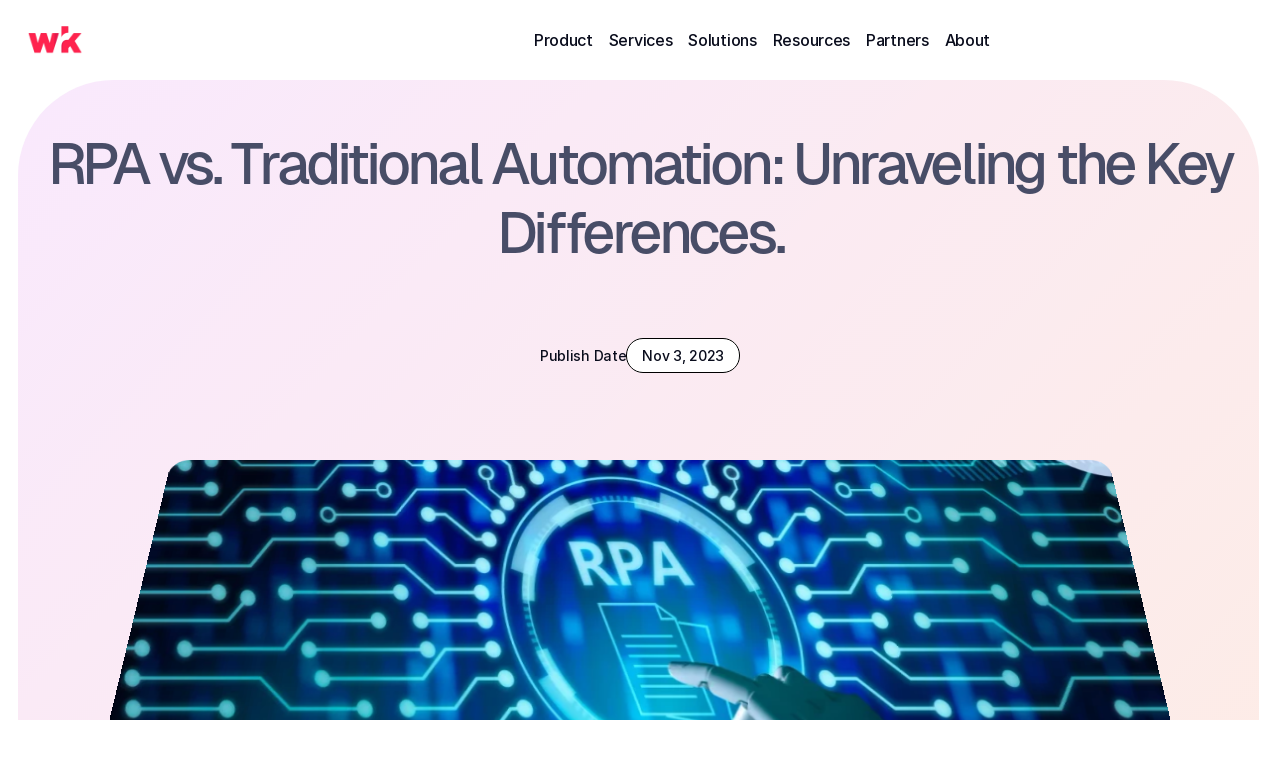

--- FILE ---
content_type: text/html
request_url: https://www.wrk.com/blog/rpa-vs-traditional-automation-
body_size: 32913
content:
<!doctype html>
<!-- Made in Framer · framer.com ✨ -->
<!-- Published Jan 13, 2026, 4:33 PM UTC -->
<html lang="en" data-redirect-timezone="1">
<head>
    <meta charset="utf-8">
    
    
    <script>try{if(localStorage.get("__framer_force_showing_editorbar_since")){const n=document.createElement("link");n.rel = "modulepreload";n.href="https://framer.com/edit/init.mjs";document.head.appendChild(n)}}catch(e){}</script>
    <!-- Start of headStart -->
    <!-- Snippet: legacy-headStart -->
<!-- Google Tag Manager -->
<script>(function(w,d,s,l,i){w[l]=w[l]||[];w[l].push({'gtm.start':
new Date().getTime(),event:'gtm.js'});var f=d.getElementsByTagName(s)[0],
j=d.createElement(s),dl=l!='dataLayer'?'&l='+l:'';j.async=true;j.src=
'https://www.googletagmanager.com/gtm.js?id='+i+dl;f.parentNode.insertBefore(j,f);
})(window,document,'script','dataLayer','GTM-N9MSFJN');</script>
<!-- End Google Tag Manager -->


<!-- Start of HubSpot Embed Code -->
<script type="text/javascript" id="hs-script-loader" async defer src="//js.hs-scripts.com/6613529.js"></script>
<!-- End of HubSpot Embed Code -->
<!-- SnippetEnd: legacy-headStart -->

    <!-- End of headStart -->
    <meta name="viewport" content="width=device-width">
    <meta name="generator" content="Framer b322937">
    <title>RPA vs. Traditional Automation: Unraveling the Key Differences. | Wrk Blog</title>
    <meta name="description" content="Understand the distinctions between RPA and traditional automation and their significance in modern business.">
    <meta name="framer-search-index" content="https://framerusercontent.com/sites/46vvfWb7Pk2luhAZNBy9VV/searchIndex-aB1qggUDTBM2.json">
    <meta name="framer-search-index-fallback" content="https://framerusercontent.com/sites/46vvfWb7Pk2luhAZNBy9VV/searchIndex-Slj6OkW7rSoo.json">
    <meta name="framer-html-plugin" content="disable">
    <link href="https://framerusercontent.com/images/baG01dwjfoTgXiMMbjOyhO01a84.png" rel="icon" media="(prefers-color-scheme: light)">
    <link href="https://framerusercontent.com/images/baG01dwjfoTgXiMMbjOyhO01a84.png" rel="icon" media="(prefers-color-scheme: dark)">
    <link rel="apple-touch-icon" href="https://framerusercontent.com/images/mcHlMBWkjbYLx1ax6d0gsIlyDKU.png">
    <!-- Open Graph / Facebook -->
    <meta property="og:type" content="website">
    <meta property="og:title" content="RPA vs. Traditional Automation: Unraveling the Key Differences. | Wrk Blog">
    <meta property="og:description" content="Understand the distinctions between RPA and traditional automation and their significance in modern business.">
    <meta property="og:image" content="https://framerusercontent.com/images/f2s1ohka5e8jpbxiif1p1OdDwU.png">
    <!-- Twitter -->
    <meta name="twitter:card" content="summary_large_image">
    <meta name="twitter:title" content="RPA vs. Traditional Automation: Unraveling the Key Differences. | Wrk Blog">
    <meta name="twitter:description" content="Understand the distinctions between RPA and traditional automation and their significance in modern business.">
    <meta name="twitter:image" content="https://framerusercontent.com/images/f2s1ohka5e8jpbxiif1p1OdDwU.png">
    
    <style data-framer-font-css>/* cyrillic */
@font-face {
  font-family: 'Geist';
  font-style: normal;
  font-weight: 400;
  font-display: swap;
  src: url(https://fonts.gstatic.com/s/geist/v4/gyByhwUxId8gMEwYGFWfOw.woff2) format('woff2');
  unicode-range: U+0301, U+0400-045F, U+0490-0491, U+04B0-04B1, U+2116;
}
/* latin-ext */
@font-face {
  font-family: 'Geist';
  font-style: normal;
  font-weight: 400;
  font-display: swap;
  src: url(https://fonts.gstatic.com/s/geist/v4/gyByhwUxId8gMEwSGFWfOw.woff2) format('woff2');
  unicode-range: U+0100-02BA, U+02BD-02C5, U+02C7-02CC, U+02CE-02D7, U+02DD-02FF, U+0304, U+0308, U+0329, U+1D00-1DBF, U+1E00-1E9F, U+1EF2-1EFF, U+2020, U+20A0-20AB, U+20AD-20C0, U+2113, U+2C60-2C7F, U+A720-A7FF;
}
/* latin */
@font-face {
  font-family: 'Geist';
  font-style: normal;
  font-weight: 400;
  font-display: swap;
  src: url(https://fonts.gstatic.com/s/geist/v4/gyByhwUxId8gMEwcGFU.woff2) format('woff2');
  unicode-range: U+0000-00FF, U+0131, U+0152-0153, U+02BB-02BC, U+02C6, U+02DA, U+02DC, U+0304, U+0308, U+0329, U+2000-206F, U+20AC, U+2122, U+2191, U+2193, U+2212, U+2215, U+FEFF, U+FFFD;
}
/* cyrillic */
@font-face {
  font-family: 'Geist';
  font-style: normal;
  font-weight: 500;
  font-display: swap;
  src: url(https://fonts.gstatic.com/s/geist/v4/gyByhwUxId8gMEwYGFWfOw.woff2) format('woff2');
  unicode-range: U+0301, U+0400-045F, U+0490-0491, U+04B0-04B1, U+2116;
}
/* latin-ext */
@font-face {
  font-family: 'Geist';
  font-style: normal;
  font-weight: 500;
  font-display: swap;
  src: url(https://fonts.gstatic.com/s/geist/v4/gyByhwUxId8gMEwSGFWfOw.woff2) format('woff2');
  unicode-range: U+0100-02BA, U+02BD-02C5, U+02C7-02CC, U+02CE-02D7, U+02DD-02FF, U+0304, U+0308, U+0329, U+1D00-1DBF, U+1E00-1E9F, U+1EF2-1EFF, U+2020, U+20A0-20AB, U+20AD-20C0, U+2113, U+2C60-2C7F, U+A720-A7FF;
}
/* latin */
@font-face {
  font-family: 'Geist';
  font-style: normal;
  font-weight: 500;
  font-display: swap;
  src: url(https://fonts.gstatic.com/s/geist/v4/gyByhwUxId8gMEwcGFU.woff2) format('woff2');
  unicode-range: U+0000-00FF, U+0131, U+0152-0153, U+02BB-02BC, U+02C6, U+02DA, U+02DC, U+0304, U+0308, U+0329, U+2000-206F, U+20AC, U+2122, U+2191, U+2193, U+2212, U+2215, U+FEFF, U+FFFD;
}
/* cyrillic */
@font-face {
  font-family: 'Geist';
  font-style: normal;
  font-weight: 600;
  font-display: swap;
  src: url(https://fonts.gstatic.com/s/geist/v4/gyByhwUxId8gMEwYGFWfOw.woff2) format('woff2');
  unicode-range: U+0301, U+0400-045F, U+0490-0491, U+04B0-04B1, U+2116;
}
/* latin-ext */
@font-face {
  font-family: 'Geist';
  font-style: normal;
  font-weight: 600;
  font-display: swap;
  src: url(https://fonts.gstatic.com/s/geist/v4/gyByhwUxId8gMEwSGFWfOw.woff2) format('woff2');
  unicode-range: U+0100-02BA, U+02BD-02C5, U+02C7-02CC, U+02CE-02D7, U+02DD-02FF, U+0304, U+0308, U+0329, U+1D00-1DBF, U+1E00-1E9F, U+1EF2-1EFF, U+2020, U+20A0-20AB, U+20AD-20C0, U+2113, U+2C60-2C7F, U+A720-A7FF;
}
/* latin */
@font-face {
  font-family: 'Geist';
  font-style: normal;
  font-weight: 600;
  font-display: swap;
  src: url(https://fonts.gstatic.com/s/geist/v4/gyByhwUxId8gMEwcGFU.woff2) format('woff2');
  unicode-range: U+0000-00FF, U+0131, U+0152-0153, U+02BB-02BC, U+02C6, U+02DA, U+02DC, U+0304, U+0308, U+0329, U+2000-206F, U+20AC, U+2122, U+2191, U+2193, U+2212, U+2215, U+FEFF, U+FFFD;
}
/* cyrillic */
@font-face {
  font-family: 'Geist';
  font-style: normal;
  font-weight: 700;
  font-display: swap;
  src: url(https://fonts.gstatic.com/s/geist/v4/gyByhwUxId8gMEwYGFWfOw.woff2) format('woff2');
  unicode-range: U+0301, U+0400-045F, U+0490-0491, U+04B0-04B1, U+2116;
}
/* latin-ext */
@font-face {
  font-family: 'Geist';
  font-style: normal;
  font-weight: 700;
  font-display: swap;
  src: url(https://fonts.gstatic.com/s/geist/v4/gyByhwUxId8gMEwSGFWfOw.woff2) format('woff2');
  unicode-range: U+0100-02BA, U+02BD-02C5, U+02C7-02CC, U+02CE-02D7, U+02DD-02FF, U+0304, U+0308, U+0329, U+1D00-1DBF, U+1E00-1E9F, U+1EF2-1EFF, U+2020, U+20A0-20AB, U+20AD-20C0, U+2113, U+2C60-2C7F, U+A720-A7FF;
}
/* latin */
@font-face {
  font-family: 'Geist';
  font-style: normal;
  font-weight: 700;
  font-display: swap;
  src: url(https://fonts.gstatic.com/s/geist/v4/gyByhwUxId8gMEwcGFU.woff2) format('woff2');
  unicode-range: U+0000-00FF, U+0131, U+0152-0153, U+02BB-02BC, U+02C6, U+02DA, U+02DC, U+0304, U+0308, U+0329, U+2000-206F, U+20AC, U+2122, U+2191, U+2193, U+2212, U+2215, U+FEFF, U+FFFD;
}
/* latin-ext */
@font-face {
  font-family: 'Inria Sans';
  font-style: italic;
  font-weight: 400;
  font-display: swap;
  src: url(https://fonts.gstatic.com/s/inriasans/v15/ptROTiqXYfZMCOiVj9kQ1OzIJCtqle8.woff2) format('woff2');
  unicode-range: U+0100-02BA, U+02BD-02C5, U+02C7-02CC, U+02CE-02D7, U+02DD-02FF, U+0304, U+0308, U+0329, U+1D00-1DBF, U+1E00-1E9F, U+1EF2-1EFF, U+2020, U+20A0-20AB, U+20AD-20C0, U+2113, U+2C60-2C7F, U+A720-A7FF;
}
/* latin */
@font-face {
  font-family: 'Inria Sans';
  font-style: italic;
  font-weight: 400;
  font-display: swap;
  src: url(https://fonts.gstatic.com/s/inriasans/v15/ptROTiqXYfZMCOiVj9kQ1OzIKitq.woff2) format('woff2');
  unicode-range: U+0000-00FF, U+0131, U+0152-0153, U+02BB-02BC, U+02C6, U+02DA, U+02DC, U+0304, U+0308, U+0329, U+2000-206F, U+20AC, U+2122, U+2191, U+2193, U+2212, U+2215, U+FEFF, U+FFFD;
}
/* latin-ext */
@font-face {
  font-family: 'Inria Sans';
  font-style: italic;
  font-weight: 700;
  font-display: swap;
  src: url(https://fonts.gstatic.com/s/inriasans/v15/ptRRTiqXYfZMCOiVj9kQ1OzAkQ5_pM4zXX4.woff2) format('woff2');
  unicode-range: U+0100-02BA, U+02BD-02C5, U+02C7-02CC, U+02CE-02D7, U+02DD-02FF, U+0304, U+0308, U+0329, U+1D00-1DBF, U+1E00-1E9F, U+1EF2-1EFF, U+2020, U+20A0-20AB, U+20AD-20C0, U+2113, U+2C60-2C7F, U+A720-A7FF;
}
/* latin */
@font-face {
  font-family: 'Inria Sans';
  font-style: italic;
  font-weight: 700;
  font-display: swap;
  src: url(https://fonts.gstatic.com/s/inriasans/v15/ptRRTiqXYfZMCOiVj9kQ1OzAkQ5_qs4z.woff2) format('woff2');
  unicode-range: U+0000-00FF, U+0131, U+0152-0153, U+02BB-02BC, U+02C6, U+02DA, U+02DC, U+0304, U+0308, U+0329, U+2000-206F, U+20AC, U+2122, U+2191, U+2193, U+2212, U+2215, U+FEFF, U+FFFD;
}
/* cyrillic-ext */
@font-face {
  font-family: 'Fragment Mono';
  font-style: normal;
  font-weight: 400;
  src: url(https://fonts.gstatic.com/s/fragmentmono/v6/4iCr6K5wfMRRjxp0DA6-2CLnB45HhrUI.woff2) format('woff2');
  unicode-range: U+0460-052F, U+1C80-1C8A, U+20B4, U+2DE0-2DFF, U+A640-A69F, U+FE2E-FE2F;
}
/* latin-ext */
@font-face {
  font-family: 'Fragment Mono';
  font-style: normal;
  font-weight: 400;
  src: url(https://fonts.gstatic.com/s/fragmentmono/v6/4iCr6K5wfMRRjxp0DA6-2CLnB41HhrUI.woff2) format('woff2');
  unicode-range: U+0100-02BA, U+02BD-02C5, U+02C7-02CC, U+02CE-02D7, U+02DD-02FF, U+0304, U+0308, U+0329, U+1D00-1DBF, U+1E00-1E9F, U+1EF2-1EFF, U+2020, U+20A0-20AB, U+20AD-20C0, U+2113, U+2C60-2C7F, U+A720-A7FF;
}
/* latin */
@font-face {
  font-family: 'Fragment Mono';
  font-style: normal;
  font-weight: 400;
  src: url(https://fonts.gstatic.com/s/fragmentmono/v6/4iCr6K5wfMRRjxp0DA6-2CLnB4NHhg.woff2) format('woff2');
  unicode-range: U+0000-00FF, U+0131, U+0152-0153, U+02BB-02BC, U+02C6, U+02DA, U+02DC, U+0304, U+0308, U+0329, U+2000-206F, U+20AC, U+2122, U+2191, U+2193, U+2212, U+2215, U+FEFF, U+FFFD;
}
/* cyrillic */
@font-face {
  font-family: 'Geist';
  font-style: normal;
  font-weight: 100;
  src: url(https://fonts.gstatic.com/s/geist/v4/gyByhwUxId8gMEwYGFWfOw.woff2) format('woff2');
  unicode-range: U+0301, U+0400-045F, U+0490-0491, U+04B0-04B1, U+2116;
}
/* latin-ext */
@font-face {
  font-family: 'Geist';
  font-style: normal;
  font-weight: 100;
  src: url(https://fonts.gstatic.com/s/geist/v4/gyByhwUxId8gMEwSGFWfOw.woff2) format('woff2');
  unicode-range: U+0100-02BA, U+02BD-02C5, U+02C7-02CC, U+02CE-02D7, U+02DD-02FF, U+0304, U+0308, U+0329, U+1D00-1DBF, U+1E00-1E9F, U+1EF2-1EFF, U+2020, U+20A0-20AB, U+20AD-20C0, U+2113, U+2C60-2C7F, U+A720-A7FF;
}
/* latin */
@font-face {
  font-family: 'Geist';
  font-style: normal;
  font-weight: 100;
  src: url(https://fonts.gstatic.com/s/geist/v4/gyByhwUxId8gMEwcGFU.woff2) format('woff2');
  unicode-range: U+0000-00FF, U+0131, U+0152-0153, U+02BB-02BC, U+02C6, U+02DA, U+02DC, U+0304, U+0308, U+0329, U+2000-206F, U+20AC, U+2122, U+2191, U+2193, U+2212, U+2215, U+FEFF, U+FFFD;
}
/* cyrillic */
@font-face {
  font-family: 'Geist';
  font-style: normal;
  font-weight: 900;
  src: url(https://fonts.gstatic.com/s/geist/v4/gyByhwUxId8gMEwYGFWfOw.woff2) format('woff2');
  unicode-range: U+0301, U+0400-045F, U+0490-0491, U+04B0-04B1, U+2116;
}
/* latin-ext */
@font-face {
  font-family: 'Geist';
  font-style: normal;
  font-weight: 900;
  src: url(https://fonts.gstatic.com/s/geist/v4/gyByhwUxId8gMEwSGFWfOw.woff2) format('woff2');
  unicode-range: U+0100-02BA, U+02BD-02C5, U+02C7-02CC, U+02CE-02D7, U+02DD-02FF, U+0304, U+0308, U+0329, U+1D00-1DBF, U+1E00-1E9F, U+1EF2-1EFF, U+2020, U+20A0-20AB, U+20AD-20C0, U+2113, U+2C60-2C7F, U+A720-A7FF;
}
/* latin */
@font-face {
  font-family: 'Geist';
  font-style: normal;
  font-weight: 900;
  src: url(https://fonts.gstatic.com/s/geist/v4/gyByhwUxId8gMEwcGFU.woff2) format('woff2');
  unicode-range: U+0000-00FF, U+0131, U+0152-0153, U+02BB-02BC, U+02C6, U+02DA, U+02DC, U+0304, U+0308, U+0329, U+2000-206F, U+20AC, U+2122, U+2191, U+2193, U+2212, U+2215, U+FEFF, U+FFFD;
}

@font-face { font-family: "Geist Medium"; src: url("https://framerusercontent.com/assets/c2zfoVaikfmTvromKLHrXNqE.woff2"); font-display: swap }
@font-face { font-family: "Geist Light"; src: url("https://framerusercontent.com/assets/FxqjXv7tWGDHYTxxoUr5xa9f3Q.woff2"); font-display: swap }
@font-face { font-family: "Geist Light"; src: url("https://framerusercontent.com/assets/FxqjXv7tWGDHYTxxoUr5xa9f3Q.woff2"); font-display: swap; font-style: normal; font-weight: 300 }
@font-face { font-family: "Geist Medium"; src: url("https://framerusercontent.com/assets/c2zfoVaikfmTvromKLHrXNqE.woff2"); font-display: swap; font-style: normal; font-weight: 500 }
@font-face { font-family: "Inter"; src: url("https://framerusercontent.com/assets/5vvr9Vy74if2I6bQbJvbw7SY1pQ.woff2"); font-display: swap; font-style: normal; font-weight: 400; unicode-range: U+0460-052F, U+1C80-1C88, U+20B4, U+2DE0-2DFF, U+A640-A69F, U+FE2E-FE2F }
@font-face { font-family: "Inter"; src: url("https://framerusercontent.com/assets/EOr0mi4hNtlgWNn9if640EZzXCo.woff2"); font-display: swap; font-style: normal; font-weight: 400; unicode-range: U+0301, U+0400-045F, U+0490-0491, U+04B0-04B1, U+2116 }
@font-face { font-family: "Inter"; src: url("https://framerusercontent.com/assets/Y9k9QrlZAqio88Klkmbd8VoMQc.woff2"); font-display: swap; font-style: normal; font-weight: 400; unicode-range: U+1F00-1FFF }
@font-face { font-family: "Inter"; src: url("https://framerusercontent.com/assets/OYrD2tBIBPvoJXiIHnLoOXnY9M.woff2"); font-display: swap; font-style: normal; font-weight: 400; unicode-range: U+0370-03FF }
@font-face { font-family: "Inter"; src: url("https://framerusercontent.com/assets/JeYwfuaPfZHQhEG8U5gtPDZ7WQ.woff2"); font-display: swap; font-style: normal; font-weight: 400; unicode-range: U+0100-024F, U+0259, U+1E00-1EFF, U+2020, U+20A0-20AB, U+20AD-20CF, U+2113, U+2C60-2C7F, U+A720-A7FF }
@font-face { font-family: "Inter"; src: url("https://framerusercontent.com/assets/GrgcKwrN6d3Uz8EwcLHZxwEfC4.woff2"); font-display: swap; font-style: normal; font-weight: 400; unicode-range: U+0000-00FF, U+0131, U+0152-0153, U+02BB-02BC, U+02C6, U+02DA, U+02DC, U+2000-206F, U+2070, U+2074-207E, U+2080-208E, U+20AC, U+2122, U+2191, U+2193, U+2212, U+2215, U+FEFF, U+FFFD }
@font-face { font-family: "Inter"; src: url("https://framerusercontent.com/assets/b6Y37FthZeALduNqHicBT6FutY.woff2"); font-display: swap; font-style: normal; font-weight: 400; unicode-range: U+0102-0103, U+0110-0111, U+0128-0129, U+0168-0169, U+01A0-01A1, U+01AF-01B0, U+1EA0-1EF9, U+20AB }
@font-face { font-family: "Inter"; src: url("https://framerusercontent.com/assets/DpPBYI0sL4fYLgAkX8KXOPVt7c.woff2"); font-display: swap; font-style: normal; font-weight: 700; unicode-range: U+0460-052F, U+1C80-1C88, U+20B4, U+2DE0-2DFF, U+A640-A69F, U+FE2E-FE2F }
@font-face { font-family: "Inter"; src: url("https://framerusercontent.com/assets/4RAEQdEOrcnDkhHiiCbJOw92Lk.woff2"); font-display: swap; font-style: normal; font-weight: 700; unicode-range: U+0301, U+0400-045F, U+0490-0491, U+04B0-04B1, U+2116 }
@font-face { font-family: "Inter"; src: url("https://framerusercontent.com/assets/1K3W8DizY3v4emK8Mb08YHxTbs.woff2"); font-display: swap; font-style: normal; font-weight: 700; unicode-range: U+1F00-1FFF }
@font-face { font-family: "Inter"; src: url("https://framerusercontent.com/assets/tUSCtfYVM1I1IchuyCwz9gDdQ.woff2"); font-display: swap; font-style: normal; font-weight: 700; unicode-range: U+0370-03FF }
@font-face { font-family: "Inter"; src: url("https://framerusercontent.com/assets/VgYFWiwsAC5OYxAycRXXvhze58.woff2"); font-display: swap; font-style: normal; font-weight: 700; unicode-range: U+0100-024F, U+0259, U+1E00-1EFF, U+2020, U+20A0-20AB, U+20AD-20CF, U+2113, U+2C60-2C7F, U+A720-A7FF }
@font-face { font-family: "Inter"; src: url("https://framerusercontent.com/assets/DXD0Q7LSl7HEvDzucnyLnGBHM.woff2"); font-display: swap; font-style: normal; font-weight: 700; unicode-range: U+0000-00FF, U+0131, U+0152-0153, U+02BB-02BC, U+02C6, U+02DA, U+02DC, U+2000-206F, U+2074, U+20AC, U+2122, U+2191, U+2193, U+2212, U+2215, U+FEFF, U+FFFD }
@font-face { font-family: "Inter"; src: url("https://framerusercontent.com/assets/GIryZETIX4IFypco5pYZONKhJIo.woff2"); font-display: swap; font-style: normal; font-weight: 700; unicode-range: U+0102-0103, U+0110-0111, U+0128-0129, U+0168-0169, U+01A0-01A1, U+01AF-01B0, U+1EA0-1EF9, U+20AB }
@font-face { font-family: "Inter"; src: url("https://framerusercontent.com/assets/vQyevYAyHtARFwPqUzQGpnDs.woff2"); font-display: swap; font-style: normal; font-weight: 400; unicode-range: U+0000-00FF, U+0131, U+0152-0153, U+02BB-02BC, U+02C6, U+02DA, U+02DC, U+2000-206F, U+2074, U+20AC, U+2122, U+2191, U+2193, U+2212, U+2215, U+FEFF, U+FFFD }
@font-face { font-family: "Inter"; src: url("https://framerusercontent.com/assets/mkY5Sgyq51ik0AMrSBwhm9DJg.woff2"); font-style: normal; font-weight: 900; unicode-range: U+0460-052F, U+1C80-1C88, U+20B4, U+2DE0-2DFF, U+A640-A69F, U+FE2E-FE2F }
@font-face { font-family: "Inter"; src: url("https://framerusercontent.com/assets/X5hj6qzcHUYv7h1390c8Rhm6550.woff2"); font-style: normal; font-weight: 900; unicode-range: U+0301, U+0400-045F, U+0490-0491, U+04B0-04B1, U+2116 }
@font-face { font-family: "Inter"; src: url("https://framerusercontent.com/assets/gQhNpS3tN86g8RcVKYUUaKt2oMQ.woff2"); font-style: normal; font-weight: 900; unicode-range: U+1F00-1FFF }
@font-face { font-family: "Inter"; src: url("https://framerusercontent.com/assets/cugnVhSraaRyANCaUtI5FV17wk.woff2"); font-style: normal; font-weight: 900; unicode-range: U+0370-03FF }
@font-face { font-family: "Inter"; src: url("https://framerusercontent.com/assets/5HcVoGak8k5agFJSaKa4floXVu0.woff2"); font-style: normal; font-weight: 900; unicode-range: U+0100-024F, U+0259, U+1E00-1EFF, U+2020, U+20A0-20AB, U+20AD-20CF, U+2113, U+2C60-2C7F, U+A720-A7FF }
@font-face { font-family: "Inter"; src: url("https://framerusercontent.com/assets/jn4BtSPLlS0NDp1KiFAtFKiiY0o.woff2"); font-style: normal; font-weight: 900; unicode-range: U+0000-00FF, U+0131, U+0152-0153, U+02BB-02BC, U+02C6, U+02DA, U+02DC, U+2000-206F, U+2074, U+20AC, U+2122, U+2191, U+2193, U+2212, U+2215, U+FEFF, U+FFFD }
@font-face { font-family: "Inter"; src: url("https://framerusercontent.com/assets/P2Bw01CtL0b9wqygO0sSVogWbo.woff2"); font-style: normal; font-weight: 900; unicode-range: U+0102-0103, U+0110-0111, U+0128-0129, U+0168-0169, U+01A0-01A1, U+01AF-01B0, U+1EA0-1EF9, U+20AB }
@font-face { font-family: "Inter"; src: url("https://framerusercontent.com/assets/05KsVHGDmqXSBXM4yRZ65P8i0s.woff2"); font-style: italic; font-weight: 900; unicode-range: U+0460-052F, U+1C80-1C88, U+20B4, U+2DE0-2DFF, U+A640-A69F, U+FE2E-FE2F }
@font-face { font-family: "Inter"; src: url("https://framerusercontent.com/assets/ky8ovPukK4dJ1Pxq74qGhOqCYI.woff2"); font-style: italic; font-weight: 900; unicode-range: U+0301, U+0400-045F, U+0490-0491, U+04B0-04B1, U+2116 }
@font-face { font-family: "Inter"; src: url("https://framerusercontent.com/assets/vvNSqIj42qeQ2bvCRBIWKHscrc.woff2"); font-style: italic; font-weight: 900; unicode-range: U+1F00-1FFF }
@font-face { font-family: "Inter"; src: url("https://framerusercontent.com/assets/3ZmXbBKToJifDV9gwcifVd1tEY.woff2"); font-style: italic; font-weight: 900; unicode-range: U+0370-03FF }
@font-face { font-family: "Inter"; src: url("https://framerusercontent.com/assets/FNfhX3dt4ChuLJq2PwdlxHO7PU.woff2"); font-style: italic; font-weight: 900; unicode-range: U+0100-024F, U+0259, U+1E00-1EFF, U+2020, U+20A0-20AB, U+20AD-20CF, U+2113, U+2C60-2C7F, U+A720-A7FF }
@font-face { font-family: "Inter"; src: url("https://framerusercontent.com/assets/g0c8vEViiXNlKAgI4Ymmk3Ig.woff2"); font-style: italic; font-weight: 900; unicode-range: U+0000-00FF, U+0131, U+0152-0153, U+02BB-02BC, U+02C6, U+02DA, U+02DC, U+2000-206F, U+2074, U+20AC, U+2122, U+2191, U+2193, U+2212, U+2215, U+FEFF, U+FFFD }
@font-face { font-family: "Inter"; src: url("https://framerusercontent.com/assets/efTfQcBJ53kM2pB1hezSZ3RDUFs.woff2"); font-style: italic; font-weight: 900; unicode-range: U+0102-0103, U+0110-0111, U+0128-0129, U+0168-0169, U+01A0-01A1, U+01AF-01B0, U+1EA0-1EF9, U+20AB }
@font-face { font-family: "Inter"; src: url("https://framerusercontent.com/assets/H89BbHkbHDzlxZzxi8uPzTsp90.woff2"); font-display: swap; font-style: italic; font-weight: 700; unicode-range: U+0460-052F, U+1C80-1C88, U+20B4, U+2DE0-2DFF, U+A640-A69F, U+FE2E-FE2F }
@font-face { font-family: "Inter"; src: url("https://framerusercontent.com/assets/u6gJwDuwB143kpNK1T1MDKDWkMc.woff2"); font-display: swap; font-style: italic; font-weight: 700; unicode-range: U+0301, U+0400-045F, U+0490-0491, U+04B0-04B1, U+2116 }
@font-face { font-family: "Inter"; src: url("https://framerusercontent.com/assets/43sJ6MfOPh1LCJt46OvyDuSbA6o.woff2"); font-display: swap; font-style: italic; font-weight: 700; unicode-range: U+1F00-1FFF }
@font-face { font-family: "Inter"; src: url("https://framerusercontent.com/assets/wccHG0r4gBDAIRhfHiOlq6oEkqw.woff2"); font-display: swap; font-style: italic; font-weight: 700; unicode-range: U+0370-03FF }
@font-face { font-family: "Inter"; src: url("https://framerusercontent.com/assets/WZ367JPwf9bRW6LdTHN8rXgSjw.woff2"); font-display: swap; font-style: italic; font-weight: 700; unicode-range: U+0100-024F, U+0259, U+1E00-1EFF, U+2020, U+20A0-20AB, U+20AD-20CF, U+2113, U+2C60-2C7F, U+A720-A7FF }
@font-face { font-family: "Inter"; src: url("https://framerusercontent.com/assets/QxmhnWTzLtyjIiZcfaLIJ8EFBXU.woff2"); font-display: swap; font-style: italic; font-weight: 700; unicode-range: U+0000-00FF, U+0131, U+0152-0153, U+02BB-02BC, U+02C6, U+02DA, U+02DC, U+2000-206F, U+2074, U+20AC, U+2122, U+2191, U+2193, U+2212, U+2215, U+FEFF, U+FFFD }
@font-face { font-family: "Inter"; src: url("https://framerusercontent.com/assets/2A4Xx7CngadFGlVV4xrO06OBHY.woff2"); font-display: swap; font-style: italic; font-weight: 700; unicode-range: U+0102-0103, U+0110-0111, U+0128-0129, U+0168-0169, U+01A0-01A1, U+01AF-01B0, U+1EA0-1EF9, U+20AB }
@font-face { font-family: "Inter"; src: url("https://framerusercontent.com/assets/NXxvFRoY5LDh3yCm7MEP2jqYk.woff2"); font-style: normal; font-weight: 100; unicode-range: U+0460-052F, U+1C80-1C88, U+20B4, U+2DE0-2DFF, U+A640-A69F, U+FE2E-FE2F }
@font-face { font-family: "Inter"; src: url("https://framerusercontent.com/assets/5CcgcVyoWSqO1THBiISd6oCog.woff2"); font-style: normal; font-weight: 100; unicode-range: U+0301, U+0400-045F, U+0490-0491, U+04B0-04B1, U+2116 }
@font-face { font-family: "Inter"; src: url("https://framerusercontent.com/assets/MF544SVCvk3yNpLIz3pwDXFZPKM.woff2"); font-style: normal; font-weight: 100; unicode-range: U+1F00-1FFF }
@font-face { font-family: "Inter"; src: url("https://framerusercontent.com/assets/TNtxudDBkAm2RXdtU3rvTBwoM.woff2"); font-style: normal; font-weight: 100; unicode-range: U+0370-03FF }
@font-face { font-family: "Inter"; src: url("https://framerusercontent.com/assets/fIabp4VN5z7iJ3lNOz9qfNeQHc.woff2"); font-style: normal; font-weight: 100; unicode-range: U+0100-024F, U+0259, U+1E00-1EFF, U+2020, U+20A0-20AB, U+20AD-20CF, U+2113, U+2C60-2C7F, U+A720-A7FF }
@font-face { font-family: "Inter"; src: url("https://framerusercontent.com/assets/8kSLqTnVCEtjx0nu8PxTD4Nh5UU.woff2"); font-style: normal; font-weight: 100; unicode-range: U+0000-00FF, U+0131, U+0152-0153, U+02BB-02BC, U+02C6, U+02DA, U+02DC, U+2000-206F, U+2070, U+2074-207E, U+2080-208E, U+20AC, U+2122, U+2191, U+2193, U+2212, U+2215, U+FEFF, U+FFFD }
@font-face { font-family: "Inter"; src: url("https://framerusercontent.com/assets/9iRSYClnXA0RMygyIn6yjjWXJw.woff2"); font-style: normal; font-weight: 100; unicode-range: U+0102-0103, U+0110-0111, U+0128-0129, U+0168-0169, U+01A0-01A1, U+01AF-01B0, U+1EA0-1EF9, U+20AB }
@font-face { font-family: "Inter"; src: url("https://framerusercontent.com/assets/MVhJhYeDWxeyqT939zMNyw9p8.woff2"); font-style: normal; font-weight: 200; unicode-range: U+0460-052F, U+1C80-1C88, U+20B4, U+2DE0-2DFF, U+A640-A69F, U+FE2E-FE2F }
@font-face { font-family: "Inter"; src: url("https://framerusercontent.com/assets/WXQXYfAQJIi2pCJACAfWWXfIDqI.woff2"); font-style: normal; font-weight: 200; unicode-range: U+0301, U+0400-045F, U+0490-0491, U+04B0-04B1, U+2116 }
@font-face { font-family: "Inter"; src: url("https://framerusercontent.com/assets/RJeJJARdrtNUtic58kOz7hIgBuE.woff2"); font-style: normal; font-weight: 200; unicode-range: U+1F00-1FFF }
@font-face { font-family: "Inter"; src: url("https://framerusercontent.com/assets/4hBRAuM02i3fsxYDzyNvt5Az2so.woff2"); font-style: normal; font-weight: 200; unicode-range: U+0370-03FF }
@font-face { font-family: "Inter"; src: url("https://framerusercontent.com/assets/fz1JbBffNGgK7BNUI1mmbFBlgA8.woff2"); font-style: normal; font-weight: 200; unicode-range: U+0100-024F, U+0259, U+1E00-1EFF, U+2020, U+20A0-20AB, U+20AD-20CF, U+2113, U+2C60-2C7F, U+A720-A7FF }
@font-face { font-family: "Inter"; src: url("https://framerusercontent.com/assets/Z4sGWU2OKBoXPWulb5P25vULA.woff2"); font-style: normal; font-weight: 200; unicode-range: U+0000-00FF, U+0131, U+0152-0153, U+02BB-02BC, U+02C6, U+02DA, U+02DC, U+2000-206F, U+2070, U+2074-207E, U+2080-208E, U+20AC, U+2122, U+2191, U+2193, U+2212, U+2215, U+FEFF, U+FFFD }
@font-face { font-family: "Inter"; src: url("https://framerusercontent.com/assets/eIZyQwIlHYR0mnMSneEDMtqBPgw.woff2"); font-style: normal; font-weight: 200; unicode-range: U+0102-0103, U+0110-0111, U+0128-0129, U+0168-0169, U+01A0-01A1, U+01AF-01B0, U+1EA0-1EF9, U+20AB }
@font-face { font-family: "Inter"; src: url("https://framerusercontent.com/assets/BkDpl4ghaqvMi1btKFyG2tdbec.woff2"); font-display: swap; font-style: normal; font-weight: 300; unicode-range: U+0460-052F, U+1C80-1C88, U+20B4, U+2DE0-2DFF, U+A640-A69F, U+FE2E-FE2F }
@font-face { font-family: "Inter"; src: url("https://framerusercontent.com/assets/zAMK70AQRFSShJgUiaR5IiIhgzk.woff2"); font-display: swap; font-style: normal; font-weight: 300; unicode-range: U+0301, U+0400-045F, U+0490-0491, U+04B0-04B1, U+2116 }
@font-face { font-family: "Inter"; src: url("https://framerusercontent.com/assets/IETjvc5qzUaRoaruDpPSwCUM8.woff2"); font-display: swap; font-style: normal; font-weight: 300; unicode-range: U+1F00-1FFF }
@font-face { font-family: "Inter"; src: url("https://framerusercontent.com/assets/oLCoaT3ioA0fHdJnWR9W6k7NY.woff2"); font-display: swap; font-style: normal; font-weight: 300; unicode-range: U+0370-03FF }
@font-face { font-family: "Inter"; src: url("https://framerusercontent.com/assets/Sj0PCHQSBjFmEp6NBWg6FNaKc.woff2"); font-display: swap; font-style: normal; font-weight: 300; unicode-range: U+0100-024F, U+0259, U+1E00-1EFF, U+2020, U+20A0-20AB, U+20AD-20CF, U+2113, U+2C60-2C7F, U+A720-A7FF }
@font-face { font-family: "Inter"; src: url("https://framerusercontent.com/assets/aqiiD4LUKkKzXdjGL5UzHq8bo5w.woff2"); font-display: swap; font-style: normal; font-weight: 300; unicode-range: U+0000-00FF, U+0131, U+0152-0153, U+02BB-02BC, U+02C6, U+02DA, U+02DC, U+2000-206F, U+2070, U+2074-207E, U+2080-208E, U+20AC, U+2122, U+2191, U+2193, U+2212, U+2215, U+FEFF, U+FFFD }
@font-face { font-family: "Inter"; src: url("https://framerusercontent.com/assets/H4TfENUY1rh8R9UaSD6vngjJP3M.woff2"); font-display: swap; font-style: normal; font-weight: 300; unicode-range: U+0102-0103, U+0110-0111, U+0128-0129, U+0168-0169, U+01A0-01A1, U+01AF-01B0, U+1EA0-1EF9, U+20AB }
@font-face { font-family: "Inter"; src: url("https://framerusercontent.com/assets/5A3Ce6C9YYmCjpQx9M4inSaKU.woff2"); font-display: swap; font-style: normal; font-weight: 500; unicode-range: U+0460-052F, U+1C80-1C88, U+20B4, U+2DE0-2DFF, U+A640-A69F, U+FE2E-FE2F }
@font-face { font-family: "Inter"; src: url("https://framerusercontent.com/assets/Qx95Xyt0Ka3SGhinnbXIGpEIyP4.woff2"); font-display: swap; font-style: normal; font-weight: 500; unicode-range: U+0301, U+0400-045F, U+0490-0491, U+04B0-04B1, U+2116 }
@font-face { font-family: "Inter"; src: url("https://framerusercontent.com/assets/6mJuEAguuIuMog10gGvH5d3cl8.woff2"); font-display: swap; font-style: normal; font-weight: 500; unicode-range: U+1F00-1FFF }
@font-face { font-family: "Inter"; src: url("https://framerusercontent.com/assets/xYYWaj7wCU5zSQH0eXvSaS19wo.woff2"); font-display: swap; font-style: normal; font-weight: 500; unicode-range: U+0370-03FF }
@font-face { font-family: "Inter"; src: url("https://framerusercontent.com/assets/otTaNuNpVK4RbdlT7zDDdKvQBA.woff2"); font-display: swap; font-style: normal; font-weight: 500; unicode-range: U+0100-024F, U+0259, U+1E00-1EFF, U+2020, U+20A0-20AB, U+20AD-20CF, U+2113, U+2C60-2C7F, U+A720-A7FF }
@font-face { font-family: "Inter"; src: url("https://framerusercontent.com/assets/UjlFhCnUjxhNfep4oYBPqnEssyo.woff2"); font-display: swap; font-style: normal; font-weight: 500; unicode-range: U+0000-00FF, U+0131, U+0152-0153, U+02BB-02BC, U+02C6, U+02DA, U+02DC, U+2000-206F, U+2070, U+2074-207E, U+2080-208E, U+20AC, U+2122, U+2191, U+2193, U+2212, U+2215, U+FEFF, U+FFFD }
@font-face { font-family: "Inter"; src: url("https://framerusercontent.com/assets/DolVirEGb34pEXEp8t8FQBSK4.woff2"); font-display: swap; font-style: normal; font-weight: 500; unicode-range: U+0102-0103, U+0110-0111, U+0128-0129, U+0168-0169, U+01A0-01A1, U+01AF-01B0, U+1EA0-1EF9, U+20AB }
@font-face { font-family: "Inter"; src: url("https://framerusercontent.com/assets/hyOgCu0Xnghbimh0pE8QTvtt2AU.woff2"); font-display: swap; font-style: normal; font-weight: 600; unicode-range: U+0460-052F, U+1C80-1C88, U+20B4, U+2DE0-2DFF, U+A640-A69F, U+FE2E-FE2F }
@font-face { font-family: "Inter"; src: url("https://framerusercontent.com/assets/NeGmSOXrPBfEFIy5YZeHq17LEDA.woff2"); font-display: swap; font-style: normal; font-weight: 600; unicode-range: U+0301, U+0400-045F, U+0490-0491, U+04B0-04B1, U+2116 }
@font-face { font-family: "Inter"; src: url("https://framerusercontent.com/assets/oYaAX5himiTPYuN8vLWnqBbfD2s.woff2"); font-display: swap; font-style: normal; font-weight: 600; unicode-range: U+1F00-1FFF }
@font-face { font-family: "Inter"; src: url("https://framerusercontent.com/assets/lEJLP4R0yuCaMCjSXYHtJw72M.woff2"); font-display: swap; font-style: normal; font-weight: 600; unicode-range: U+0370-03FF }
@font-face { font-family: "Inter"; src: url("https://framerusercontent.com/assets/cRJyLNuTJR5jbyKzGi33wU9cqIQ.woff2"); font-display: swap; font-style: normal; font-weight: 600; unicode-range: U+0100-024F, U+0259, U+1E00-1EFF, U+2020, U+20A0-20AB, U+20AD-20CF, U+2113, U+2C60-2C7F, U+A720-A7FF }
@font-face { font-family: "Inter"; src: url("https://framerusercontent.com/assets/yDtI2UI8XcEg1W2je9XPN3Noo.woff2"); font-display: swap; font-style: normal; font-weight: 600; unicode-range: U+0000-00FF, U+0131, U+0152-0153, U+02BB-02BC, U+02C6, U+02DA, U+02DC, U+2000-206F, U+2070, U+2074-207E, U+2080-208E, U+20AC, U+2122, U+2191, U+2193, U+2212, U+2215, U+FEFF, U+FFFD }
@font-face { font-family: "Inter"; src: url("https://framerusercontent.com/assets/A0Wcc7NgXMjUuFdquHDrIZpzZw0.woff2"); font-display: swap; font-style: normal; font-weight: 600; unicode-range: U+0102-0103, U+0110-0111, U+0128-0129, U+0168-0169, U+01A0-01A1, U+01AF-01B0, U+1EA0-1EF9, U+20AB }
@font-face { font-family: "Inter"; src: url("https://framerusercontent.com/assets/syRNPWzAMIrcJ3wIlPIP43KjQs.woff2"); font-display: swap; font-style: normal; font-weight: 700; unicode-range: U+0000-00FF, U+0131, U+0152-0153, U+02BB-02BC, U+02C6, U+02DA, U+02DC, U+2000-206F, U+2070, U+2074-207E, U+2080-208E, U+20AC, U+2122, U+2191, U+2193, U+2212, U+2215, U+FEFF, U+FFFD }
@font-face { font-family: "Inter"; src: url("https://framerusercontent.com/assets/PONfPc6h4EPYwJliXQBmjVx7QxI.woff2"); font-display: swap; font-style: normal; font-weight: 800; unicode-range: U+0460-052F, U+1C80-1C88, U+20B4, U+2DE0-2DFF, U+A640-A69F, U+FE2E-FE2F }
@font-face { font-family: "Inter"; src: url("https://framerusercontent.com/assets/zsnJN7Z1wdzUvepJniD3rbvJIyU.woff2"); font-display: swap; font-style: normal; font-weight: 800; unicode-range: U+0301, U+0400-045F, U+0490-0491, U+04B0-04B1, U+2116 }
@font-face { font-family: "Inter"; src: url("https://framerusercontent.com/assets/UrzZBOy7RyJEWAZGduzOeHiHuY.woff2"); font-display: swap; font-style: normal; font-weight: 800; unicode-range: U+1F00-1FFF }
@font-face { font-family: "Inter"; src: url("https://framerusercontent.com/assets/996sR9SfSDuYELz8oHhDOcErkY.woff2"); font-display: swap; font-style: normal; font-weight: 800; unicode-range: U+0370-03FF }
@font-face { font-family: "Inter"; src: url("https://framerusercontent.com/assets/ftN1HpyPVJEoEb4q36SOrNdLXU.woff2"); font-display: swap; font-style: normal; font-weight: 800; unicode-range: U+0100-024F, U+0259, U+1E00-1EFF, U+2020, U+20A0-20AB, U+20AD-20CF, U+2113, U+2C60-2C7F, U+A720-A7FF }
@font-face { font-family: "Inter"; src: url("https://framerusercontent.com/assets/Mput0MSwESKlJ6TMz9MPDXhgrk.woff2"); font-display: swap; font-style: normal; font-weight: 800; unicode-range: U+0000-00FF, U+0131, U+0152-0153, U+02BB-02BC, U+02C6, U+02DA, U+02DC, U+2000-206F, U+2070, U+2074-207E, U+2080-208E, U+20AC, U+2122, U+2191, U+2193, U+2212, U+2215, U+FEFF, U+FFFD }
@font-face { font-family: "Inter"; src: url("https://framerusercontent.com/assets/JAur4lGGSGRGyrFi59JSIKqVgU.woff2"); font-display: swap; font-style: normal; font-weight: 800; unicode-range: U+0102-0103, U+0110-0111, U+0128-0129, U+0168-0169, U+01A0-01A1, U+01AF-01B0, U+1EA0-1EF9, U+20AB }
@font-face { font-family: "Inter"; src: url("https://framerusercontent.com/assets/rZ5DdENNqIdFTIyQQiP5isO7M.woff2"); font-style: normal; font-weight: 900; unicode-range: U+0000-00FF, U+0131, U+0152-0153, U+02BB-02BC, U+02C6, U+02DA, U+02DC, U+2000-206F, U+2070, U+2074-207E, U+2080-208E, U+20AC, U+2122, U+2191, U+2193, U+2212, U+2215, U+FEFF, U+FFFD }
@font-face { font-family: "Inter"; src: url("https://framerusercontent.com/assets/YJsHMqeEm0oDHuxRTVCwg5eZuo.woff2"); font-style: italic; font-weight: 100; unicode-range: U+0460-052F, U+1C80-1C88, U+20B4, U+2DE0-2DFF, U+A640-A69F, U+FE2E-FE2F }
@font-face { font-family: "Inter"; src: url("https://framerusercontent.com/assets/oJJMyJlDykMObEyb5VexHSxd24.woff2"); font-style: italic; font-weight: 100; unicode-range: U+0301, U+0400-045F, U+0490-0491, U+04B0-04B1, U+2116 }
@font-face { font-family: "Inter"; src: url("https://framerusercontent.com/assets/IpeaX0WzLaonj68howNZg4SJJaY.woff2"); font-style: italic; font-weight: 100; unicode-range: U+1F00-1FFF }
@font-face { font-family: "Inter"; src: url("https://framerusercontent.com/assets/KCj1bV3vDXY5OLHttTeRYcu9J8.woff2"); font-style: italic; font-weight: 100; unicode-range: U+0370-03FF }
@font-face { font-family: "Inter"; src: url("https://framerusercontent.com/assets/biaVHhOprxbHaR3dIP7Z8cYurHg.woff2"); font-style: italic; font-weight: 100; unicode-range: U+0100-024F, U+0259, U+1E00-1EFF, U+2020, U+20A0-20AB, U+20AD-20CF, U+2113, U+2C60-2C7F, U+A720-A7FF }
@font-face { font-family: "Inter"; src: url("https://framerusercontent.com/assets/3on0VNjjmogkq1f9ziKFcrY72MI.woff2"); font-style: italic; font-weight: 100; unicode-range: U+0000-00FF, U+0131, U+0152-0153, U+02BB-02BC, U+02C6, U+02DA, U+02DC, U+2000-206F, U+2070, U+2074-207E, U+2080-208E, U+20AC, U+2122, U+2191, U+2193, U+2212, U+2215, U+FEFF, U+FFFD }
@font-face { font-family: "Inter"; src: url("https://framerusercontent.com/assets/gNa011yWpVpNFgUhhSlDX8nUiPQ.woff2"); font-style: italic; font-weight: 100; unicode-range: U+0102-0103, U+0110-0111, U+0128-0129, U+0168-0169, U+01A0-01A1, U+01AF-01B0, U+1EA0-1EF9, U+20AB }
@font-face { font-family: "Inter"; src: url("https://framerusercontent.com/assets/vpq17U0WM26sBGHgq9jnrUmUf8.woff2"); font-style: italic; font-weight: 200; unicode-range: U+0460-052F, U+1C80-1C88, U+20B4, U+2DE0-2DFF, U+A640-A69F, U+FE2E-FE2F }
@font-face { font-family: "Inter"; src: url("https://framerusercontent.com/assets/bNYh7lNMEpOegeRYAtyGel1WqBE.woff2"); font-style: italic; font-weight: 200; unicode-range: U+0301, U+0400-045F, U+0490-0491, U+04B0-04B1, U+2116 }
@font-face { font-family: "Inter"; src: url("https://framerusercontent.com/assets/FBzcXZYmdulcZC0z278U6o0cw.woff2"); font-style: italic; font-weight: 200; unicode-range: U+1F00-1FFF }
@font-face { font-family: "Inter"; src: url("https://framerusercontent.com/assets/ua60IRqWK94xCrq0SC639Hbsdjg.woff2"); font-style: italic; font-weight: 200; unicode-range: U+0370-03FF }
@font-face { font-family: "Inter"; src: url("https://framerusercontent.com/assets/Pd8gNPn2dSCh4FyjWFw9PJysoQ.woff2"); font-style: italic; font-weight: 200; unicode-range: U+0100-024F, U+0259, U+1E00-1EFF, U+2020, U+20A0-20AB, U+20AD-20CF, U+2113, U+2C60-2C7F, U+A720-A7FF }
@font-face { font-family: "Inter"; src: url("https://framerusercontent.com/assets/6OdIurwS6YHsVW2i5fR5CKn0gg.woff2"); font-style: italic; font-weight: 200; unicode-range: U+0000-00FF, U+0131, U+0152-0153, U+02BB-02BC, U+02C6, U+02DA, U+02DC, U+2000-206F, U+2070, U+2074-207E, U+2080-208E, U+20AC, U+2122, U+2191, U+2193, U+2212, U+2215, U+FEFF, U+FFFD }
@font-face { font-family: "Inter"; src: url("https://framerusercontent.com/assets/DtVQjTG8OGGKnwKYrMHRZVCyo.woff2"); font-style: italic; font-weight: 200; unicode-range: U+0102-0103, U+0110-0111, U+0128-0129, U+0168-0169, U+01A0-01A1, U+01AF-01B0, U+1EA0-1EF9, U+20AB }
@font-face { font-family: "Inter"; src: url("https://framerusercontent.com/assets/YYB6GZmCWnZq3RWZOghuZIOxQY.woff2"); font-display: swap; font-style: italic; font-weight: 300; unicode-range: U+0460-052F, U+1C80-1C88, U+20B4, U+2DE0-2DFF, U+A640-A69F, U+FE2E-FE2F }
@font-face { font-family: "Inter"; src: url("https://framerusercontent.com/assets/miJTzODdiyIr3tRo9KEoqXXk2PM.woff2"); font-display: swap; font-style: italic; font-weight: 300; unicode-range: U+0301, U+0400-045F, U+0490-0491, U+04B0-04B1, U+2116 }
@font-face { font-family: "Inter"; src: url("https://framerusercontent.com/assets/6ZMhcggRFfEfbf7lncCpaUbA.woff2"); font-display: swap; font-style: italic; font-weight: 300; unicode-range: U+1F00-1FFF }
@font-face { font-family: "Inter"; src: url("https://framerusercontent.com/assets/8sCN6PGUr4I8q5hC5twAXfcwqV0.woff2"); font-display: swap; font-style: italic; font-weight: 300; unicode-range: U+0370-03FF }
@font-face { font-family: "Inter"; src: url("https://framerusercontent.com/assets/aUYDUTztS7anQw5JuwCncXeLOBY.woff2"); font-display: swap; font-style: italic; font-weight: 300; unicode-range: U+0100-024F, U+0259, U+1E00-1EFF, U+2020, U+20A0-20AB, U+20AD-20CF, U+2113, U+2C60-2C7F, U+A720-A7FF }
@font-face { font-family: "Inter"; src: url("https://framerusercontent.com/assets/8mwKwShtYEXIZ5diRBT74yn9jdQ.woff2"); font-display: swap; font-style: italic; font-weight: 300; unicode-range: U+0000-00FF, U+0131, U+0152-0153, U+02BB-02BC, U+02C6, U+02DA, U+02DC, U+2000-206F, U+2070, U+2074-207E, U+2080-208E, U+20AC, U+2122, U+2191, U+2193, U+2212, U+2215, U+FEFF, U+FFFD }
@font-face { font-family: "Inter"; src: url("https://framerusercontent.com/assets/yDiPvYxioBHsicnYxpPW35WQmx8.woff2"); font-display: swap; font-style: italic; font-weight: 300; unicode-range: U+0102-0103, U+0110-0111, U+0128-0129, U+0168-0169, U+01A0-01A1, U+01AF-01B0, U+1EA0-1EF9, U+20AB }
@font-face { font-family: "Inter"; src: url("https://framerusercontent.com/assets/CfMzU8w2e7tHgF4T4rATMPuWosA.woff2"); font-display: swap; font-style: italic; font-weight: 400; unicode-range: U+0460-052F, U+1C80-1C88, U+20B4, U+2DE0-2DFF, U+A640-A69F, U+FE2E-FE2F }
@font-face { font-family: "Inter"; src: url("https://framerusercontent.com/assets/867QObYax8ANsfX4TGEVU9YiCM.woff2"); font-display: swap; font-style: italic; font-weight: 400; unicode-range: U+0301, U+0400-045F, U+0490-0491, U+04B0-04B1, U+2116 }
@font-face { font-family: "Inter"; src: url("https://framerusercontent.com/assets/Oyn2ZbENFdnW7mt2Lzjk1h9Zb9k.woff2"); font-display: swap; font-style: italic; font-weight: 400; unicode-range: U+1F00-1FFF }
@font-face { font-family: "Inter"; src: url("https://framerusercontent.com/assets/cdAe8hgZ1cMyLu9g005pAW3xMo.woff2"); font-display: swap; font-style: italic; font-weight: 400; unicode-range: U+0370-03FF }
@font-face { font-family: "Inter"; src: url("https://framerusercontent.com/assets/DOfvtmE1UplCq161m6Hj8CSQYg.woff2"); font-display: swap; font-style: italic; font-weight: 400; unicode-range: U+0100-024F, U+0259, U+1E00-1EFF, U+2020, U+20A0-20AB, U+20AD-20CF, U+2113, U+2C60-2C7F, U+A720-A7FF }
@font-face { font-family: "Inter"; src: url("https://framerusercontent.com/assets/pKRFNWFoZl77qYCAIp84lN1h944.woff2"); font-display: swap; font-style: italic; font-weight: 400; unicode-range: U+0000-00FF, U+0131, U+0152-0153, U+02BB-02BC, U+02C6, U+02DA, U+02DC, U+2000-206F, U+2070, U+2074-207E, U+2080-208E, U+20AC, U+2122, U+2191, U+2193, U+2212, U+2215, U+FEFF, U+FFFD }
@font-face { font-family: "Inter"; src: url("https://framerusercontent.com/assets/tKtBcDnBMevsEEJKdNGhhkLzYo.woff2"); font-display: swap; font-style: italic; font-weight: 400; unicode-range: U+0102-0103, U+0110-0111, U+0128-0129, U+0168-0169, U+01A0-01A1, U+01AF-01B0, U+1EA0-1EF9, U+20AB }
@font-face { font-family: "Inter"; src: url("https://framerusercontent.com/assets/khkJkwSL66WFg8SX6Wa726c.woff2"); font-display: swap; font-style: italic; font-weight: 500; unicode-range: U+0460-052F, U+1C80-1C88, U+20B4, U+2DE0-2DFF, U+A640-A69F, U+FE2E-FE2F }
@font-face { font-family: "Inter"; src: url("https://framerusercontent.com/assets/0E7IMbDzcGABpBwwqNEt60wU0w.woff2"); font-display: swap; font-style: italic; font-weight: 500; unicode-range: U+0301, U+0400-045F, U+0490-0491, U+04B0-04B1, U+2116 }
@font-face { font-family: "Inter"; src: url("https://framerusercontent.com/assets/NTJ0nQgIF0gcDelS14zQ9NR9Q.woff2"); font-display: swap; font-style: italic; font-weight: 500; unicode-range: U+1F00-1FFF }
@font-face { font-family: "Inter"; src: url("https://framerusercontent.com/assets/QrcNhgEPfRl0LS8qz5Ln8olanl8.woff2"); font-display: swap; font-style: italic; font-weight: 500; unicode-range: U+0370-03FF }
@font-face { font-family: "Inter"; src: url("https://framerusercontent.com/assets/JEXmejW8mXOYMtt0hyRg811kHac.woff2"); font-display: swap; font-style: italic; font-weight: 500; unicode-range: U+0100-024F, U+0259, U+1E00-1EFF, U+2020, U+20A0-20AB, U+20AD-20CF, U+2113, U+2C60-2C7F, U+A720-A7FF }
@font-face { font-family: "Inter"; src: url("https://framerusercontent.com/assets/Bo5CNzBv77CafbxOtKIkpw9egw.woff2"); font-display: swap; font-style: italic; font-weight: 500; unicode-range: U+0000-00FF, U+0131, U+0152-0153, U+02BB-02BC, U+02C6, U+02DA, U+02DC, U+2000-206F, U+2070, U+2074-207E, U+2080-208E, U+20AC, U+2122, U+2191, U+2193, U+2212, U+2215, U+FEFF, U+FFFD }
@font-face { font-family: "Inter"; src: url("https://framerusercontent.com/assets/uy9s0iWuxiNnVt8EpTI3gzohpwo.woff2"); font-display: swap; font-style: italic; font-weight: 500; unicode-range: U+0102-0103, U+0110-0111, U+0128-0129, U+0168-0169, U+01A0-01A1, U+01AF-01B0, U+1EA0-1EF9, U+20AB }
@font-face { font-family: "Inter"; src: url("https://framerusercontent.com/assets/vxBnBhH8768IFAXAb4Qf6wQHKs.woff2"); font-display: swap; font-style: italic; font-weight: 600; unicode-range: U+0460-052F, U+1C80-1C88, U+20B4, U+2DE0-2DFF, U+A640-A69F, U+FE2E-FE2F }
@font-face { font-family: "Inter"; src: url("https://framerusercontent.com/assets/zSsEuoJdh8mcFVk976C05ZfQr8.woff2"); font-display: swap; font-style: italic; font-weight: 600; unicode-range: U+0301, U+0400-045F, U+0490-0491, U+04B0-04B1, U+2116 }
@font-face { font-family: "Inter"; src: url("https://framerusercontent.com/assets/b8ezwLrN7h2AUoPEENcsTMVJ0.woff2"); font-display: swap; font-style: italic; font-weight: 600; unicode-range: U+1F00-1FFF }
@font-face { font-family: "Inter"; src: url("https://framerusercontent.com/assets/mvNEIBLyHbscgHtwfsByjXUz3XY.woff2"); font-display: swap; font-style: italic; font-weight: 600; unicode-range: U+0370-03FF }
@font-face { font-family: "Inter"; src: url("https://framerusercontent.com/assets/6FI2EneKzM3qBy5foOZXey7coCA.woff2"); font-display: swap; font-style: italic; font-weight: 600; unicode-range: U+0100-024F, U+0259, U+1E00-1EFF, U+2020, U+20A0-20AB, U+20AD-20CF, U+2113, U+2C60-2C7F, U+A720-A7FF }
@font-face { font-family: "Inter"; src: url("https://framerusercontent.com/assets/fuyXZpVvOjq8NesCOfgirHCWyg.woff2"); font-display: swap; font-style: italic; font-weight: 600; unicode-range: U+0000-00FF, U+0131, U+0152-0153, U+02BB-02BC, U+02C6, U+02DA, U+02DC, U+2000-206F, U+2070, U+2074-207E, U+2080-208E, U+20AC, U+2122, U+2191, U+2193, U+2212, U+2215, U+FEFF, U+FFFD }
@font-face { font-family: "Inter"; src: url("https://framerusercontent.com/assets/NHHeAKJVP0ZWHk5YZnQQChIsBM.woff2"); font-display: swap; font-style: italic; font-weight: 600; unicode-range: U+0102-0103, U+0110-0111, U+0128-0129, U+0168-0169, U+01A0-01A1, U+01AF-01B0, U+1EA0-1EF9, U+20AB }
@font-face { font-family: "Inter"; src: url("https://framerusercontent.com/assets/ia3uin3hQWqDrVloC1zEtYHWw.woff2"); font-display: swap; font-style: italic; font-weight: 700; unicode-range: U+0000-00FF, U+0131, U+0152-0153, U+02BB-02BC, U+02C6, U+02DA, U+02DC, U+2000-206F, U+2070, U+2074-207E, U+2080-208E, U+20AC, U+2122, U+2191, U+2193, U+2212, U+2215, U+FEFF, U+FFFD }
@font-face { font-family: "Inter"; src: url("https://framerusercontent.com/assets/if4nAQEfO1l3iBiurvlUSTaMA.woff2"); font-display: swap; font-style: italic; font-weight: 800; unicode-range: U+0460-052F, U+1C80-1C88, U+20B4, U+2DE0-2DFF, U+A640-A69F, U+FE2E-FE2F }
@font-face { font-family: "Inter"; src: url("https://framerusercontent.com/assets/GdJ7SQjcmkU1sz7lk5lMpKUlKY.woff2"); font-display: swap; font-style: italic; font-weight: 800; unicode-range: U+0301, U+0400-045F, U+0490-0491, U+04B0-04B1, U+2116 }
@font-face { font-family: "Inter"; src: url("https://framerusercontent.com/assets/sOA6LVskcCqlqggyjIZe0Zh39UQ.woff2"); font-display: swap; font-style: italic; font-weight: 800; unicode-range: U+1F00-1FFF }
@font-face { font-family: "Inter"; src: url("https://framerusercontent.com/assets/zUCSsMbWBcHOQoATrhsPVigkc.woff2"); font-display: swap; font-style: italic; font-weight: 800; unicode-range: U+0370-03FF }
@font-face { font-family: "Inter"; src: url("https://framerusercontent.com/assets/6eYp9yIAUvPZY7o0yfI4e2OP6g.woff2"); font-display: swap; font-style: italic; font-weight: 800; unicode-range: U+0100-024F, U+0259, U+1E00-1EFF, U+2020, U+20A0-20AB, U+20AD-20CF, U+2113, U+2C60-2C7F, U+A720-A7FF }
@font-face { font-family: "Inter"; src: url("https://framerusercontent.com/assets/8AYN209PzikkmqPEbOGJlpgu6M.woff2"); font-display: swap; font-style: italic; font-weight: 800; unicode-range: U+0000-00FF, U+0131, U+0152-0153, U+02BB-02BC, U+02C6, U+02DA, U+02DC, U+2000-206F, U+2070, U+2074-207E, U+2080-208E, U+20AC, U+2122, U+2191, U+2193, U+2212, U+2215, U+FEFF, U+FFFD }
@font-face { font-family: "Inter"; src: url("https://framerusercontent.com/assets/L9nHaKi7ULzGWchEehsfwttxOwM.woff2"); font-display: swap; font-style: italic; font-weight: 800; unicode-range: U+0102-0103, U+0110-0111, U+0128-0129, U+0168-0169, U+01A0-01A1, U+01AF-01B0, U+1EA0-1EF9, U+20AB }
@font-face { font-family: "Inter"; src: url("https://framerusercontent.com/assets/gcnfba68tfm7qAyrWRCf9r34jg.woff2"); font-style: italic; font-weight: 900; unicode-range: U+0000-00FF, U+0131, U+0152-0153, U+02BB-02BC, U+02C6, U+02DA, U+02DC, U+2000-206F, U+2070, U+2074-207E, U+2080-208E, U+20AC, U+2122, U+2191, U+2193, U+2212, U+2215, U+FEFF, U+FFFD }
@font-face { font-family: "Inter Variable"; src: url("https://framerusercontent.com/assets/mYcqTSergLb16PdbJJQMl9ebYm4.woff2"); font-display: swap; font-style: normal; font-weight: 400; unicode-range: U+0460-052F, U+1C80-1C88, U+20B4, U+2DE0-2DFF, U+A640-A69F, U+FE2E-FE2F }
@font-face { font-family: "Inter Variable"; src: url("https://framerusercontent.com/assets/ZRl8AlxwsX1m7xS1eJCiSPbztg.woff2"); font-display: swap; font-style: normal; font-weight: 400; unicode-range: U+0301, U+0400-045F, U+0490-0491, U+04B0-04B1, U+2116 }
@font-face { font-family: "Inter Variable"; src: url("https://framerusercontent.com/assets/nhSQpBRqFmXNUBY2p5SENQ8NplQ.woff2"); font-display: swap; font-style: normal; font-weight: 400; unicode-range: U+1F00-1FFF }
@font-face { font-family: "Inter Variable"; src: url("https://framerusercontent.com/assets/DYHjxG0qXjopUuruoacfl5SA.woff2"); font-display: swap; font-style: normal; font-weight: 400; unicode-range: U+0370-03FF }
@font-face { font-family: "Inter Variable"; src: url("https://framerusercontent.com/assets/s7NH6sl7w4NU984r5hcmo1tPSYo.woff2"); font-display: swap; font-style: normal; font-weight: 400; unicode-range: U+0100-024F, U+0259, U+1E00-1EFF, U+2020, U+20A0-20AB, U+20AD-20CF, U+2113, U+2C60-2C7F, U+A720-A7FF }
@font-face { font-family: "Inter Variable"; src: url("https://framerusercontent.com/assets/7lw0VWkeXrGYJT05oB3DsFy8BaY.woff2"); font-display: swap; font-style: normal; font-weight: 400; unicode-range: U+0000-00FF, U+0131, U+0152-0153, U+02BB-02BC, U+02C6, U+02DA, U+02DC, U+2000-206F, U+2070, U+2074-207E, U+2080-208E, U+20AC, U+2122, U+2191, U+2193, U+2212, U+2215, U+FEFF, U+FFFD }
@font-face { font-family: "Inter Variable"; src: url("https://framerusercontent.com/assets/wx5nfqEgOXnxuFaxB0Mn9OhmcZA.woff2"); font-display: swap; font-style: normal; font-weight: 400; unicode-range: U+0102-0103, U+0110-0111, U+0128-0129, U+0168-0169, U+01A0-01A1, U+01AF-01B0, U+1EA0-1EF9, U+20AB }
@font-face { font-family: "Inter Variable"; src: url("https://framerusercontent.com/assets/FMAZXZOvzvP9daUF2pk7jeNQE.woff2"); font-display: swap; font-style: italic; font-weight: 400; unicode-range: U+0460-052F, U+1C80-1C88, U+20B4, U+2DE0-2DFF, U+A640-A69F, U+FE2E-FE2F }
@font-face { font-family: "Inter Variable"; src: url("https://framerusercontent.com/assets/XRXDXcGEcHEhj5vRoCcaNzLUII.woff2"); font-display: swap; font-style: italic; font-weight: 400; unicode-range: U+0301, U+0400-045F, U+0490-0491, U+04B0-04B1, U+2116 }
@font-face { font-family: "Inter Variable"; src: url("https://framerusercontent.com/assets/WL8JiibS9vHU7Cb3NGaJKioRjQ.woff2"); font-display: swap; font-style: italic; font-weight: 400; unicode-range: U+1F00-1FFF }
@font-face { font-family: "Inter Variable"; src: url("https://framerusercontent.com/assets/LfqxQLLXCFxnUuZS8fkv9AT0uI.woff2"); font-display: swap; font-style: italic; font-weight: 400; unicode-range: U+0370-03FF }
@font-face { font-family: "Inter Variable"; src: url("https://framerusercontent.com/assets/3IqofWpyruZr7Qc3kaedPmw7o.woff2"); font-display: swap; font-style: italic; font-weight: 400; unicode-range: U+0100-024F, U+0259, U+1E00-1EFF, U+2020, U+20A0-20AB, U+20AD-20CF, U+2113, U+2C60-2C7F, U+A720-A7FF }
@font-face { font-family: "Inter Variable"; src: url("https://framerusercontent.com/assets/N9O1YBTY0ROZrE0GiMsoMSyPbQ.woff2"); font-display: swap; font-style: italic; font-weight: 400; unicode-range: U+0000-00FF, U+0131, U+0152-0153, U+02BB-02BC, U+02C6, U+02DA, U+02DC, U+2000-206F, U+2070, U+2074-207E, U+2080-208E, U+20AC, U+2122, U+2191, U+2193, U+2212, U+2215, U+FEFF, U+FFFD }
@font-face { font-family: "Inter Variable"; src: url("https://framerusercontent.com/assets/Qpek1Wzh1dJ3f8j88Vebg4yC92w.woff2"); font-display: swap; font-style: italic; font-weight: 400; unicode-range: U+0102-0103, U+0110-0111, U+0128-0129, U+0168-0169, U+01A0-01A1, U+01AF-01B0, U+1EA0-1EF9, U+20AB }
@font-face { font-family: "Inter Display"; src: url("https://framerusercontent.com/assets/2uIBiALfCHVpWbHqRMZutfT7giU.woff2"); font-display: swap; font-style: normal; font-weight: 400; unicode-range: U+0460-052F, U+1C80-1C88, U+20B4, U+2DE0-2DFF, U+A640-A69F, U+FE2E-FE2F }
@font-face { font-family: "Inter Display"; src: url("https://framerusercontent.com/assets/Zwfz6xbVe5pmcWRJRgBDHnMkOkI.woff2"); font-display: swap; font-style: normal; font-weight: 400; unicode-range: U+0301, U+0400-045F, U+0490-0491, U+04B0-04B1, U+2116 }
@font-face { font-family: "Inter Display"; src: url("https://framerusercontent.com/assets/U9LaDDmbRhzX3sB8g8glTy5feTE.woff2"); font-display: swap; font-style: normal; font-weight: 400; unicode-range: U+1F00-1FFF }
@font-face { font-family: "Inter Display"; src: url("https://framerusercontent.com/assets/tVew2LzXJ1t7QfxP1gdTIdj2o0g.woff2"); font-display: swap; font-style: normal; font-weight: 400; unicode-range: U+0370-03FF }
@font-face { font-family: "Inter Display"; src: url("https://framerusercontent.com/assets/DF7bjCRmStYPqSb945lAlMfCCVQ.woff2"); font-display: swap; font-style: normal; font-weight: 400; unicode-range: U+0100-024F, U+0259, U+1E00-1EFF, U+2020, U+20A0-20AB, U+20AD-20CF, U+2113, U+2C60-2C7F, U+A720-A7FF }
@font-face { font-family: "Inter Display"; src: url("https://framerusercontent.com/assets/bHYNJqzTyl2lqvmMiRRS6Y16Es.woff2"); font-display: swap; font-style: normal; font-weight: 400; unicode-range: U+0000-00FF, U+0131, U+0152-0153, U+02BB-02BC, U+02C6, U+02DA, U+02DC, U+2000-206F, U+2070, U+2074-207E, U+2080-208E, U+20AC, U+2122, U+2191, U+2193, U+2212, U+2215, U+FEFF, U+FFFD }
@font-face { font-family: "Inter Display"; src: url("https://framerusercontent.com/assets/vebZUMjGyKkYsfcY73iwWTzLNag.woff2"); font-display: swap; font-style: normal; font-weight: 400; unicode-range: U+0102-0103, U+0110-0111, U+0128-0129, U+0168-0169, U+01A0-01A1, U+01AF-01B0, U+1EA0-1EF9, U+20AB }
@font-face { font-family: "Inter Display"; src: url("https://framerusercontent.com/assets/Vu4RH4OOAYHIXg4LpXVzNVmbpY.woff2"); font-style: normal; font-weight: 100; unicode-range: U+0460-052F, U+1C80-1C88, U+20B4, U+2DE0-2DFF, U+A640-A69F, U+FE2E-FE2F }
@font-face { font-family: "Inter Display"; src: url("https://framerusercontent.com/assets/eOWZqb2nQ1SLbtYmcGBFYFSOE5U.woff2"); font-style: normal; font-weight: 100; unicode-range: U+0301, U+0400-045F, U+0490-0491, U+04B0-04B1, U+2116 }
@font-face { font-family: "Inter Display"; src: url("https://framerusercontent.com/assets/H0Z3dXk6VFBv9TPQedY7FZVVVQ.woff2"); font-style: normal; font-weight: 100; unicode-range: U+1F00-1FFF }
@font-face { font-family: "Inter Display"; src: url("https://framerusercontent.com/assets/sMud1BrfhejzYfhsGoUtjWdRb90.woff2"); font-style: normal; font-weight: 100; unicode-range: U+0370-03FF }
@font-face { font-family: "Inter Display"; src: url("https://framerusercontent.com/assets/SDel4nEmK9AyiBktaYZfYI9DrY.woff2"); font-style: normal; font-weight: 100; unicode-range: U+0100-024F, U+0259, U+1E00-1EFF, U+2020, U+20A0-20AB, U+20AD-20CF, U+2113, U+2C60-2C7F, U+A720-A7FF }
@font-face { font-family: "Inter Display"; src: url("https://framerusercontent.com/assets/GoWsxcsKZ1Hiy2Y8l40zBgNwYvo.woff2"); font-style: normal; font-weight: 100; unicode-range: U+0000-00FF, U+0131, U+0152-0153, U+02BB-02BC, U+02C6, U+02DA, U+02DC, U+2000-206F, U+2070, U+2074-207E, U+2080-208E, U+20AC, U+2122, U+2191, U+2193, U+2212, U+2215, U+FEFF, U+FFFD }
@font-face { font-family: "Inter Display"; src: url("https://framerusercontent.com/assets/iPDparXDXhfwSxmuiEXzr0b1vAU.woff2"); font-style: normal; font-weight: 100; unicode-range: U+0102-0103, U+0110-0111, U+0128-0129, U+0168-0169, U+01A0-01A1, U+01AF-01B0, U+1EA0-1EF9, U+20AB }
@font-face { font-family: "Inter Display"; src: url("https://framerusercontent.com/assets/kZK78sVb0ChIxwI4EF00ArQvpu0.woff2"); font-style: normal; font-weight: 200; unicode-range: U+0460-052F, U+1C80-1C88, U+20B4, U+2DE0-2DFF, U+A640-A69F, U+FE2E-FE2F }
@font-face { font-family: "Inter Display"; src: url("https://framerusercontent.com/assets/zLXnIInNs9VhCJZQ1B0FvHgtWDM.woff2"); font-style: normal; font-weight: 200; unicode-range: U+0301, U+0400-045F, U+0490-0491, U+04B0-04B1, U+2116 }
@font-face { font-family: "Inter Display"; src: url("https://framerusercontent.com/assets/yHa3FUh9QDCLkYGoHU44PsRbTI.woff2"); font-style: normal; font-weight: 200; unicode-range: U+1F00-1FFF }
@font-face { font-family: "Inter Display"; src: url("https://framerusercontent.com/assets/w3wwH92cnNPcZVAf63gAmGQW0k.woff2"); font-style: normal; font-weight: 200; unicode-range: U+0370-03FF }
@font-face { font-family: "Inter Display"; src: url("https://framerusercontent.com/assets/w9aHRXFhel7kScIgRMsPqEwE3AY.woff2"); font-style: normal; font-weight: 200; unicode-range: U+0100-024F, U+0259, U+1E00-1EFF, U+2020, U+20A0-20AB, U+20AD-20CF, U+2113, U+2C60-2C7F, U+A720-A7FF }
@font-face { font-family: "Inter Display"; src: url("https://framerusercontent.com/assets/t5RNiwIqoB2GvYhcdv6NPQF6kfk.woff2"); font-style: normal; font-weight: 200; unicode-range: U+0000-00FF, U+0131, U+0152-0153, U+02BB-02BC, U+02C6, U+02DA, U+02DC, U+2000-206F, U+2070, U+2074-207E, U+2080-208E, U+20AC, U+2122, U+2191, U+2193, U+2212, U+2215, U+FEFF, U+FFFD }
@font-face { font-family: "Inter Display"; src: url("https://framerusercontent.com/assets/eDNmF3DmGWYDX8NrhNZOl1SDyQ.woff2"); font-style: normal; font-weight: 200; unicode-range: U+0102-0103, U+0110-0111, U+0128-0129, U+0168-0169, U+01A0-01A1, U+01AF-01B0, U+1EA0-1EF9, U+20AB }
@font-face { font-family: "Inter Display"; src: url("https://framerusercontent.com/assets/MaMAn5Jp5gJg1z3VaLH65QwWPLc.woff2"); font-display: swap; font-style: normal; font-weight: 300; unicode-range: U+0460-052F, U+1C80-1C88, U+20B4, U+2DE0-2DFF, U+A640-A69F, U+FE2E-FE2F }
@font-face { font-family: "Inter Display"; src: url("https://framerusercontent.com/assets/fEqgEChcTaneQFxeugexHq7Bk.woff2"); font-display: swap; font-style: normal; font-weight: 300; unicode-range: U+0301, U+0400-045F, U+0490-0491, U+04B0-04B1, U+2116 }
@font-face { font-family: "Inter Display"; src: url("https://framerusercontent.com/assets/nL7d8Ph0ViwUQorApF89PoAagQI.woff2"); font-display: swap; font-style: normal; font-weight: 300; unicode-range: U+1F00-1FFF }
@font-face { font-family: "Inter Display"; src: url("https://framerusercontent.com/assets/YOHXUQlY1iC2t7qT4HeLSoBDtn4.woff2"); font-display: swap; font-style: normal; font-weight: 300; unicode-range: U+0370-03FF }
@font-face { font-family: "Inter Display"; src: url("https://framerusercontent.com/assets/TfzHIi6ZmZDuhnIFGcgM6Ipuim4.woff2"); font-display: swap; font-style: normal; font-weight: 300; unicode-range: U+0100-024F, U+0259, U+1E00-1EFF, U+2020, U+20A0-20AB, U+20AD-20CF, U+2113, U+2C60-2C7F, U+A720-A7FF }
@font-face { font-family: "Inter Display"; src: url("https://framerusercontent.com/assets/CnMzVKZxLPB68RITfNGUfLe65m4.woff2"); font-display: swap; font-style: normal; font-weight: 300; unicode-range: U+0000-00FF, U+0131, U+0152-0153, U+02BB-02BC, U+02C6, U+02DA, U+02DC, U+2000-206F, U+2070, U+2074-207E, U+2080-208E, U+20AC, U+2122, U+2191, U+2193, U+2212, U+2215, U+FEFF, U+FFFD }
@font-face { font-family: "Inter Display"; src: url("https://framerusercontent.com/assets/ub5XwqqEAMrXQz31ej6fNqbxnBc.woff2"); font-display: swap; font-style: normal; font-weight: 300; unicode-range: U+0102-0103, U+0110-0111, U+0128-0129, U+0168-0169, U+01A0-01A1, U+01AF-01B0, U+1EA0-1EF9, U+20AB }
@font-face { font-family: "Inter Display"; src: url("https://framerusercontent.com/assets/ePuN3mCjzajIHnyCdvKBFiZkyY0.woff2"); font-display: swap; font-style: normal; font-weight: 500; unicode-range: U+0460-052F, U+1C80-1C88, U+20B4, U+2DE0-2DFF, U+A640-A69F, U+FE2E-FE2F }
@font-face { font-family: "Inter Display"; src: url("https://framerusercontent.com/assets/V3j1L0o5vPFKe26Sw4HcpXCfHo.woff2"); font-display: swap; font-style: normal; font-weight: 500; unicode-range: U+0301, U+0400-045F, U+0490-0491, U+04B0-04B1, U+2116 }
@font-face { font-family: "Inter Display"; src: url("https://framerusercontent.com/assets/F3kdpd2N0cToWV5huaZjjgM.woff2"); font-display: swap; font-style: normal; font-weight: 500; unicode-range: U+1F00-1FFF }
@font-face { font-family: "Inter Display"; src: url("https://framerusercontent.com/assets/0iDmxkizU9goZoclqIqsV5rvETU.woff2"); font-display: swap; font-style: normal; font-weight: 500; unicode-range: U+0370-03FF }
@font-face { font-family: "Inter Display"; src: url("https://framerusercontent.com/assets/r0mv3NegmA0akcQsNFotG32Las.woff2"); font-display: swap; font-style: normal; font-weight: 500; unicode-range: U+0100-024F, U+0259, U+1E00-1EFF, U+2020, U+20A0-20AB, U+20AD-20CF, U+2113, U+2C60-2C7F, U+A720-A7FF }
@font-face { font-family: "Inter Display"; src: url("https://framerusercontent.com/assets/iwWTDc49ENF2tCHbqlNARXw6Ug.woff2"); font-display: swap; font-style: normal; font-weight: 500; unicode-range: U+0000-00FF, U+0131, U+0152-0153, U+02BB-02BC, U+02C6, U+02DA, U+02DC, U+2000-206F, U+2070, U+2074-207E, U+2080-208E, U+20AC, U+2122, U+2191, U+2193, U+2212, U+2215, U+FEFF, U+FFFD }
@font-face { font-family: "Inter Display"; src: url("https://framerusercontent.com/assets/Ii21jnSJkulBKsHHXKlapi7fv9w.woff2"); font-display: swap; font-style: normal; font-weight: 500; unicode-range: U+0102-0103, U+0110-0111, U+0128-0129, U+0168-0169, U+01A0-01A1, U+01AF-01B0, U+1EA0-1EF9, U+20AB }
@font-face { font-family: "Inter Display"; src: url("https://framerusercontent.com/assets/gazZKZuUEtvr9ULhdA4SprP0AZ0.woff2"); font-display: swap; font-style: normal; font-weight: 600; unicode-range: U+0460-052F, U+1C80-1C88, U+20B4, U+2DE0-2DFF, U+A640-A69F, U+FE2E-FE2F }
@font-face { font-family: "Inter Display"; src: url("https://framerusercontent.com/assets/pe8RoujoPxuTZhqoNzYqHX2MXA.woff2"); font-display: swap; font-style: normal; font-weight: 600; unicode-range: U+0301, U+0400-045F, U+0490-0491, U+04B0-04B1, U+2116 }
@font-face { font-family: "Inter Display"; src: url("https://framerusercontent.com/assets/teGhWnhH3bCqefKGsIsqFy3hK8.woff2"); font-display: swap; font-style: normal; font-weight: 600; unicode-range: U+1F00-1FFF }
@font-face { font-family: "Inter Display"; src: url("https://framerusercontent.com/assets/qQHxgTnEk6Czu1yW4xS82HQWFOk.woff2"); font-display: swap; font-style: normal; font-weight: 600; unicode-range: U+0370-03FF }
@font-face { font-family: "Inter Display"; src: url("https://framerusercontent.com/assets/MJ3N6lfN4iP5Um8rJGqLYl03tE.woff2"); font-display: swap; font-style: normal; font-weight: 600; unicode-range: U+0100-024F, U+0259, U+1E00-1EFF, U+2020, U+20A0-20AB, U+20AD-20CF, U+2113, U+2C60-2C7F, U+A720-A7FF }
@font-face { font-family: "Inter Display"; src: url("https://framerusercontent.com/assets/PfdOpgzFf7N2Uye9JX7xRKYTgSc.woff2"); font-display: swap; font-style: normal; font-weight: 600; unicode-range: U+0000-00FF, U+0131, U+0152-0153, U+02BB-02BC, U+02C6, U+02DA, U+02DC, U+2000-206F, U+2070, U+2074-207E, U+2080-208E, U+20AC, U+2122, U+2191, U+2193, U+2212, U+2215, U+FEFF, U+FFFD }
@font-face { font-family: "Inter Display"; src: url("https://framerusercontent.com/assets/0SEEmmWc3vovhaai4RlRQSWRrz0.woff2"); font-display: swap; font-style: normal; font-weight: 600; unicode-range: U+0102-0103, U+0110-0111, U+0128-0129, U+0168-0169, U+01A0-01A1, U+01AF-01B0, U+1EA0-1EF9, U+20AB }
@font-face { font-family: "Inter Display"; src: url("https://framerusercontent.com/assets/I11LrmuBDQZweplJ62KkVsklU5Y.woff2"); font-display: swap; font-style: normal; font-weight: 700; unicode-range: U+0460-052F, U+1C80-1C88, U+20B4, U+2DE0-2DFF, U+A640-A69F, U+FE2E-FE2F }
@font-face { font-family: "Inter Display"; src: url("https://framerusercontent.com/assets/UjFZPDy3qGuDktQM4q9CxhKfIa8.woff2"); font-display: swap; font-style: normal; font-weight: 700; unicode-range: U+0301, U+0400-045F, U+0490-0491, U+04B0-04B1, U+2116 }
@font-face { font-family: "Inter Display"; src: url("https://framerusercontent.com/assets/8exwVHJy2DhJ4N5prYlVMrEKmQ.woff2"); font-display: swap; font-style: normal; font-weight: 700; unicode-range: U+1F00-1FFF }
@font-face { font-family: "Inter Display"; src: url("https://framerusercontent.com/assets/UTeedEK21hO5jDxEUldzdScUqpg.woff2"); font-display: swap; font-style: normal; font-weight: 700; unicode-range: U+0370-03FF }
@font-face { font-family: "Inter Display"; src: url("https://framerusercontent.com/assets/Ig8B8nzy11hzIWEIYnkg91sofjo.woff2"); font-display: swap; font-style: normal; font-weight: 700; unicode-range: U+0100-024F, U+0259, U+1E00-1EFF, U+2020, U+20A0-20AB, U+20AD-20CF, U+2113, U+2C60-2C7F, U+A720-A7FF }
@font-face { font-family: "Inter Display"; src: url("https://framerusercontent.com/assets/qITWJ2WdG0wrgQPDb8lvnYnTXDg.woff2"); font-display: swap; font-style: normal; font-weight: 700; unicode-range: U+0000-00FF, U+0131, U+0152-0153, U+02BB-02BC, U+02C6, U+02DA, U+02DC, U+2000-206F, U+2070, U+2074-207E, U+2080-208E, U+20AC, U+2122, U+2191, U+2193, U+2212, U+2215, U+FEFF, U+FFFD }
@font-face { font-family: "Inter Display"; src: url("https://framerusercontent.com/assets/qctQFoJqJ9aIbRSIp0AhCQpFxn8.woff2"); font-display: swap; font-style: normal; font-weight: 700; unicode-range: U+0102-0103, U+0110-0111, U+0128-0129, U+0168-0169, U+01A0-01A1, U+01AF-01B0, U+1EA0-1EF9, U+20AB }
@font-face { font-family: "Inter Display"; src: url("https://framerusercontent.com/assets/RDJfWXA0aFdpD2OO2AJLBh2Z7E.woff2"); font-display: swap; font-style: normal; font-weight: 800; unicode-range: U+0460-052F, U+1C80-1C88, U+20B4, U+2DE0-2DFF, U+A640-A69F, U+FE2E-FE2F }
@font-face { font-family: "Inter Display"; src: url("https://framerusercontent.com/assets/e97VFGU1js4GGgvQCnvIiHpRf0.woff2"); font-display: swap; font-style: normal; font-weight: 800; unicode-range: U+0301, U+0400-045F, U+0490-0491, U+04B0-04B1, U+2116 }
@font-face { font-family: "Inter Display"; src: url("https://framerusercontent.com/assets/9WZaFuMg9OiQ7an8bugAJkUG04.woff2"); font-display: swap; font-style: normal; font-weight: 800; unicode-range: U+1F00-1FFF }
@font-face { font-family: "Inter Display"; src: url("https://framerusercontent.com/assets/Kc2pkIGjh9K7EmlGx2sorKHcJDw.woff2"); font-display: swap; font-style: normal; font-weight: 800; unicode-range: U+0370-03FF }
@font-face { font-family: "Inter Display"; src: url("https://framerusercontent.com/assets/pFve2DToKu0uyKsWs4NBTHpK7Vc.woff2"); font-display: swap; font-style: normal; font-weight: 800; unicode-range: U+0100-024F, U+0259, U+1E00-1EFF, U+2020, U+20A0-20AB, U+20AD-20CF, U+2113, U+2C60-2C7F, U+A720-A7FF }
@font-face { font-family: "Inter Display"; src: url("https://framerusercontent.com/assets/9Nu9BRcGkRrLnJCGqVdSUXJt2Ig.woff2"); font-display: swap; font-style: normal; font-weight: 800; unicode-range: U+0000-00FF, U+0131, U+0152-0153, U+02BB-02BC, U+02C6, U+02DA, U+02DC, U+2000-206F, U+2070, U+2074-207E, U+2080-208E, U+20AC, U+2122, U+2191, U+2193, U+2212, U+2215, U+FEFF, U+FFFD }
@font-face { font-family: "Inter Display"; src: url("https://framerusercontent.com/assets/4hhgqiTCDCCa8WhFmTB7QXODupk.woff2"); font-display: swap; font-style: normal; font-weight: 800; unicode-range: U+0102-0103, U+0110-0111, U+0128-0129, U+0168-0169, U+01A0-01A1, U+01AF-01B0, U+1EA0-1EF9, U+20AB }
@font-face { font-family: "Inter Display"; src: url("https://framerusercontent.com/assets/EZSFVoaPWKnZ6GuVk5dlS5pk.woff2"); font-style: normal; font-weight: 900; unicode-range: U+0460-052F, U+1C80-1C88, U+20B4, U+2DE0-2DFF, U+A640-A69F, U+FE2E-FE2F }
@font-face { font-family: "Inter Display"; src: url("https://framerusercontent.com/assets/TMYuLEOqLWgunxD5qCFeADEgk.woff2"); font-style: normal; font-weight: 900; unicode-range: U+0301, U+0400-045F, U+0490-0491, U+04B0-04B1, U+2116 }
@font-face { font-family: "Inter Display"; src: url("https://framerusercontent.com/assets/EL4v8OG6t2XwHSJLO1YF25DNiDw.woff2"); font-style: normal; font-weight: 900; unicode-range: U+1F00-1FFF }
@font-face { font-family: "Inter Display"; src: url("https://framerusercontent.com/assets/vSoBOmgqFUd0rVCgogjwL7jQI.woff2"); font-style: normal; font-weight: 900; unicode-range: U+0370-03FF }
@font-face { font-family: "Inter Display"; src: url("https://framerusercontent.com/assets/bIwBTbnyeAOa9wQIBagEdRDHXhE.woff2"); font-style: normal; font-weight: 900; unicode-range: U+0100-024F, U+0259, U+1E00-1EFF, U+2020, U+20A0-20AB, U+20AD-20CF, U+2113, U+2C60-2C7F, U+A720-A7FF }
@font-face { font-family: "Inter Display"; src: url("https://framerusercontent.com/assets/x8eJ5VkmPMHVhVbF0E8JYFJmwc.woff2"); font-style: normal; font-weight: 900; unicode-range: U+0000-00FF, U+0131, U+0152-0153, U+02BB-02BC, U+02C6, U+02DA, U+02DC, U+2000-206F, U+2070, U+2074-207E, U+2080-208E, U+20AC, U+2122, U+2191, U+2193, U+2212, U+2215, U+FEFF, U+FFFD }
@font-face { font-family: "Inter Display"; src: url("https://framerusercontent.com/assets/fmXYBApyDC604dR7g2aaACGvCk.woff2"); font-style: normal; font-weight: 900; unicode-range: U+0102-0103, U+0110-0111, U+0128-0129, U+0168-0169, U+01A0-01A1, U+01AF-01B0, U+1EA0-1EF9, U+20AB }
@font-face { font-family: "Inter Display"; src: url("https://framerusercontent.com/assets/fWaKVy6hRB8Z8aBaXHMiFEvPILU.woff2"); font-style: italic; font-weight: 100; unicode-range: U+0460-052F, U+1C80-1C88, U+20B4, U+2DE0-2DFF, U+A640-A69F, U+FE2E-FE2F }
@font-face { font-family: "Inter Display"; src: url("https://framerusercontent.com/assets/syX0favWwGMDkTs34aSUJp2FDg.woff2"); font-style: italic; font-weight: 100; unicode-range: U+0301, U+0400-045F, U+0490-0491, U+04B0-04B1, U+2116 }
@font-face { font-family: "Inter Display"; src: url("https://framerusercontent.com/assets/MRDnh8epalyri0qENYQVaYkjNjA.woff2"); font-style: italic; font-weight: 100; unicode-range: U+1F00-1FFF }
@font-face { font-family: "Inter Display"; src: url("https://framerusercontent.com/assets/dkR8k5Cze1rY2rQWCcFiLvNxm8M.woff2"); font-style: italic; font-weight: 100; unicode-range: U+0370-03FF }
@font-face { font-family: "Inter Display"; src: url("https://framerusercontent.com/assets/3RO0kKTqHkJmvsJcJAr5at0.woff2"); font-style: italic; font-weight: 100; unicode-range: U+0100-024F, U+0259, U+1E00-1EFF, U+2020, U+20A0-20AB, U+20AD-20CF, U+2113, U+2C60-2C7F, U+A720-A7FF }
@font-face { font-family: "Inter Display"; src: url("https://framerusercontent.com/assets/mKzAiDvphQ1qAmJcRwlQ0QOK3Dc.woff2"); font-style: italic; font-weight: 100; unicode-range: U+0000-00FF, U+0131, U+0152-0153, U+02BB-02BC, U+02C6, U+02DA, U+02DC, U+2000-206F, U+2070, U+2074-207E, U+2080-208E, U+20AC, U+2122, U+2191, U+2193, U+2212, U+2215, U+FEFF, U+FFFD }
@font-face { font-family: "Inter Display"; src: url("https://framerusercontent.com/assets/GSo3TkcX0SwmUNLnnUlsKhqgZI.woff2"); font-style: italic; font-weight: 100; unicode-range: U+0102-0103, U+0110-0111, U+0128-0129, U+0168-0169, U+01A0-01A1, U+01AF-01B0, U+1EA0-1EF9, U+20AB }
@font-face { font-family: "Inter Display"; src: url("https://framerusercontent.com/assets/7b925B3vAlG2atcrbV7LoSudp7c.woff2"); font-style: italic; font-weight: 200; unicode-range: U+0460-052F, U+1C80-1C88, U+20B4, U+2DE0-2DFF, U+A640-A69F, U+FE2E-FE2F }
@font-face { font-family: "Inter Display"; src: url("https://framerusercontent.com/assets/FuEG87bF2T2uEeI84KQYYAE9wA.woff2"); font-style: italic; font-weight: 200; unicode-range: U+0301, U+0400-045F, U+0490-0491, U+04B0-04B1, U+2116 }
@font-face { font-family: "Inter Display"; src: url("https://framerusercontent.com/assets/l72nQILmlFUAK8OXlvJB8Qybl2M.woff2"); font-style: italic; font-weight: 200; unicode-range: U+1F00-1FFF }
@font-face { font-family: "Inter Display"; src: url("https://framerusercontent.com/assets/PjAOIKsdFTryeYPWcKg4xHgWCTI.woff2"); font-style: italic; font-weight: 200; unicode-range: U+0370-03FF }
@font-face { font-family: "Inter Display"; src: url("https://framerusercontent.com/assets/5u1LyW8isA2RA3QfYvCc6TVeGSU.woff2"); font-style: italic; font-weight: 200; unicode-range: U+0100-024F, U+0259, U+1E00-1EFF, U+2020, U+20A0-20AB, U+20AD-20CF, U+2113, U+2C60-2C7F, U+A720-A7FF }
@font-face { font-family: "Inter Display"; src: url("https://framerusercontent.com/assets/OxW7bkxVYziGRnONbuXLAeuUEkQ.woff2"); font-style: italic; font-weight: 200; unicode-range: U+0000-00FF, U+0131, U+0152-0153, U+02BB-02BC, U+02C6, U+02DA, U+02DC, U+2000-206F, U+2070, U+2074-207E, U+2080-208E, U+20AC, U+2122, U+2191, U+2193, U+2212, U+2215, U+FEFF, U+FFFD }
@font-face { font-family: "Inter Display"; src: url("https://framerusercontent.com/assets/vFOa28RMJNgff4GnWLns8E8vGZw.woff2"); font-style: italic; font-weight: 200; unicode-range: U+0102-0103, U+0110-0111, U+0128-0129, U+0168-0169, U+01A0-01A1, U+01AF-01B0, U+1EA0-1EF9, U+20AB }
@font-face { font-family: "Inter Display"; src: url("https://framerusercontent.com/assets/JVGAsgKKXCCsDQ3MCrxIs5u1U.woff2"); font-display: swap; font-style: italic; font-weight: 300; unicode-range: U+0460-052F, U+1C80-1C88, U+20B4, U+2DE0-2DFF, U+A640-A69F, U+FE2E-FE2F }
@font-face { font-family: "Inter Display"; src: url("https://framerusercontent.com/assets/GeFYhvsobZhw8u0Xza2zCmC8Cw.woff2"); font-display: swap; font-style: italic; font-weight: 300; unicode-range: U+0301, U+0400-045F, U+0490-0491, U+04B0-04B1, U+2116 }
@font-face { font-family: "Inter Display"; src: url("https://framerusercontent.com/assets/8dxmIktsyEgZt0OloSu5gz6TgLI.woff2"); font-display: swap; font-style: italic; font-weight: 300; unicode-range: U+1F00-1FFF }
@font-face { font-family: "Inter Display"; src: url("https://framerusercontent.com/assets/f2kclCrwmFV8YeznrosrT3kcjE.woff2"); font-display: swap; font-style: italic; font-weight: 300; unicode-range: U+0370-03FF }
@font-face { font-family: "Inter Display"; src: url("https://framerusercontent.com/assets/HTPyW5jOpXfwIja9CrgNJUDriY4.woff2"); font-display: swap; font-style: italic; font-weight: 300; unicode-range: U+0100-024F, U+0259, U+1E00-1EFF, U+2020, U+20A0-20AB, U+20AD-20CF, U+2113, U+2C60-2C7F, U+A720-A7FF }
@font-face { font-family: "Inter Display"; src: url("https://framerusercontent.com/assets/raPlI8zqlyoXu4yBGiiecGg2dI.woff2"); font-display: swap; font-style: italic; font-weight: 300; unicode-range: U+0000-00FF, U+0131, U+0152-0153, U+02BB-02BC, U+02C6, U+02DA, U+02DC, U+2000-206F, U+2070, U+2074-207E, U+2080-208E, U+20AC, U+2122, U+2191, U+2193, U+2212, U+2215, U+FEFF, U+FFFD }
@font-face { font-family: "Inter Display"; src: url("https://framerusercontent.com/assets/xFtzow8wtMpaEQuIGgCbt25Qorg.woff2"); font-display: swap; font-style: italic; font-weight: 300; unicode-range: U+0102-0103, U+0110-0111, U+0128-0129, U+0168-0169, U+01A0-01A1, U+01AF-01B0, U+1EA0-1EF9, U+20AB }
@font-face { font-family: "Inter Display"; src: url("https://framerusercontent.com/assets/THWAFHoAcmqLMy81E8hCSdziVKA.woff2"); font-display: swap; font-style: italic; font-weight: 400; unicode-range: U+0460-052F, U+1C80-1C88, U+20B4, U+2DE0-2DFF, U+A640-A69F, U+FE2E-FE2F }
@font-face { font-family: "Inter Display"; src: url("https://framerusercontent.com/assets/sQxGYWDlRkDr0eOKqiNRl6g5rs.woff2"); font-display: swap; font-style: italic; font-weight: 400; unicode-range: U+0301, U+0400-045F, U+0490-0491, U+04B0-04B1, U+2116 }
@font-face { font-family: "Inter Display"; src: url("https://framerusercontent.com/assets/NNTAT1XAm8ZRkr824inYPkjNeL4.woff2"); font-display: swap; font-style: italic; font-weight: 400; unicode-range: U+1F00-1FFF }
@font-face { font-family: "Inter Display"; src: url("https://framerusercontent.com/assets/P2qr9PAWBt905929rHfxmneMUG0.woff2"); font-display: swap; font-style: italic; font-weight: 400; unicode-range: U+0370-03FF }
@font-face { font-family: "Inter Display"; src: url("https://framerusercontent.com/assets/2BmSa4TZZvFKAZg2DydxTbvKlTU.woff2"); font-display: swap; font-style: italic; font-weight: 400; unicode-range: U+0100-024F, U+0259, U+1E00-1EFF, U+2020, U+20A0-20AB, U+20AD-20CF, U+2113, U+2C60-2C7F, U+A720-A7FF }
@font-face { font-family: "Inter Display"; src: url("https://framerusercontent.com/assets/P0JCAnd2N1Q6qwTQohre3XmQ.woff2"); font-display: swap; font-style: italic; font-weight: 400; unicode-range: U+0000-00FF, U+0131, U+0152-0153, U+02BB-02BC, U+02C6, U+02DA, U+02DC, U+2000-206F, U+2070, U+2074-207E, U+2080-208E, U+20AC, U+2122, U+2191, U+2193, U+2212, U+2215, U+FEFF, U+FFFD }
@font-face { font-family: "Inter Display"; src: url("https://framerusercontent.com/assets/KMFW46iYsEZaUBwXbwPc9nQm71o.woff2"); font-display: swap; font-style: italic; font-weight: 400; unicode-range: U+0102-0103, U+0110-0111, U+0128-0129, U+0168-0169, U+01A0-01A1, U+01AF-01B0, U+1EA0-1EF9, U+20AB }
@font-face { font-family: "Inter Display"; src: url("https://framerusercontent.com/assets/A5P4nkYCJlLQxGxaS1lzG8PNSc.woff2"); font-display: swap; font-style: italic; font-weight: 500; unicode-range: U+0460-052F, U+1C80-1C88, U+20B4, U+2DE0-2DFF, U+A640-A69F, U+FE2E-FE2F }
@font-face { font-family: "Inter Display"; src: url("https://framerusercontent.com/assets/vuPfygr1n1zYxscvWgGI8hRf3LE.woff2"); font-display: swap; font-style: italic; font-weight: 500; unicode-range: U+0301, U+0400-045F, U+0490-0491, U+04B0-04B1, U+2116 }
@font-face { font-family: "Inter Display"; src: url("https://framerusercontent.com/assets/jplzYzqFHXreyADwk9yrkQlWQ.woff2"); font-display: swap; font-style: italic; font-weight: 500; unicode-range: U+1F00-1FFF }
@font-face { font-family: "Inter Display"; src: url("https://framerusercontent.com/assets/sSIKP2TfVPvfK7YVENPE5H87A.woff2"); font-display: swap; font-style: italic; font-weight: 500; unicode-range: U+0370-03FF }
@font-face { font-family: "Inter Display"; src: url("https://framerusercontent.com/assets/gawbeo7iEJSRZ4kcrh6YRrU8o.woff2"); font-display: swap; font-style: italic; font-weight: 500; unicode-range: U+0100-024F, U+0259, U+1E00-1EFF, U+2020, U+20A0-20AB, U+20AD-20CF, U+2113, U+2C60-2C7F, U+A720-A7FF }
@font-face { font-family: "Inter Display"; src: url("https://framerusercontent.com/assets/RkMAGv2iAm3rw7tZzs7FaZf0rM.woff2"); font-display: swap; font-style: italic; font-weight: 500; unicode-range: U+0000-00FF, U+0131, U+0152-0153, U+02BB-02BC, U+02C6, U+02DA, U+02DC, U+2000-206F, U+2070, U+2074-207E, U+2080-208E, U+20AC, U+2122, U+2191, U+2193, U+2212, U+2215, U+FEFF, U+FFFD }
@font-face { font-family: "Inter Display"; src: url("https://framerusercontent.com/assets/8E92vrr3j1gDqzepmeSbD2u0JxA.woff2"); font-display: swap; font-style: italic; font-weight: 500; unicode-range: U+0102-0103, U+0110-0111, U+0128-0129, U+0168-0169, U+01A0-01A1, U+01AF-01B0, U+1EA0-1EF9, U+20AB }
@font-face { font-family: "Inter Display"; src: url("https://framerusercontent.com/assets/KKQXBq6BF0xEmVbrTnWxh3Yw.woff2"); font-display: swap; font-style: italic; font-weight: 600; unicode-range: U+0460-052F, U+1C80-1C88, U+20B4, U+2DE0-2DFF, U+A640-A69F, U+FE2E-FE2F }
@font-face { font-family: "Inter Display"; src: url("https://framerusercontent.com/assets/ugFYeIKZEJXDxI6Kh0YQUX6EK9I.woff2"); font-display: swap; font-style: italic; font-weight: 600; unicode-range: U+0301, U+0400-045F, U+0490-0491, U+04B0-04B1, U+2116 }
@font-face { font-family: "Inter Display"; src: url("https://framerusercontent.com/assets/DgDysCLt0HkIpWMu2uN5tivgQ.woff2"); font-display: swap; font-style: italic; font-weight: 600; unicode-range: U+1F00-1FFF }
@font-face { font-family: "Inter Display"; src: url("https://framerusercontent.com/assets/2yEyxokC6poTg3Uc5E2ogfVi6WE.woff2"); font-display: swap; font-style: italic; font-weight: 600; unicode-range: U+0370-03FF }
@font-face { font-family: "Inter Display"; src: url("https://framerusercontent.com/assets/wmHLUqO4QxLaADUScavxvknnBQ.woff2"); font-display: swap; font-style: italic; font-weight: 600; unicode-range: U+0100-024F, U+0259, U+1E00-1EFF, U+2020, U+20A0-20AB, U+20AD-20CF, U+2113, U+2C60-2C7F, U+A720-A7FF }
@font-face { font-family: "Inter Display"; src: url("https://framerusercontent.com/assets/e3ySEnhUUpItjJUo5buJawUl4Y.woff2"); font-display: swap; font-style: italic; font-weight: 600; unicode-range: U+0000-00FF, U+0131, U+0152-0153, U+02BB-02BC, U+02C6, U+02DA, U+02DC, U+2000-206F, U+2070, U+2074-207E, U+2080-208E, U+20AC, U+2122, U+2191, U+2193, U+2212, U+2215, U+FEFF, U+FFFD }
@font-face { font-family: "Inter Display"; src: url("https://framerusercontent.com/assets/DuYGXsyDXsSnxlZ8qzmcA4x3JiI.woff2"); font-display: swap; font-style: italic; font-weight: 600; unicode-range: U+0102-0103, U+0110-0111, U+0128-0129, U+0168-0169, U+01A0-01A1, U+01AF-01B0, U+1EA0-1EF9, U+20AB }
@font-face { font-family: "Inter Display"; src: url("https://framerusercontent.com/assets/fXvVh2JeZlehNcEhKHpHH0frSl0.woff2"); font-display: swap; font-style: italic; font-weight: 700; unicode-range: U+0460-052F, U+1C80-1C88, U+20B4, U+2DE0-2DFF, U+A640-A69F, U+FE2E-FE2F }
@font-face { font-family: "Inter Display"; src: url("https://framerusercontent.com/assets/7pScaNeb6M7n2HF2jKemDqzCIr4.woff2"); font-display: swap; font-style: italic; font-weight: 700; unicode-range: U+0301, U+0400-045F, U+0490-0491, U+04B0-04B1, U+2116 }
@font-face { font-family: "Inter Display"; src: url("https://framerusercontent.com/assets/qS4UjQYyATcVV9rODk0Zx9KhkY8.woff2"); font-display: swap; font-style: italic; font-weight: 700; unicode-range: U+1F00-1FFF }
@font-face { font-family: "Inter Display"; src: url("https://framerusercontent.com/assets/VfD2n20yM7v0hrUEBHEyafsmMBY.woff2"); font-display: swap; font-style: italic; font-weight: 700; unicode-range: U+0370-03FF }
@font-face { font-family: "Inter Display"; src: url("https://framerusercontent.com/assets/4oIO9fB59bn3cKFWz7piCj28z9s.woff2"); font-display: swap; font-style: italic; font-weight: 700; unicode-range: U+0100-024F, U+0259, U+1E00-1EFF, U+2020, U+20A0-20AB, U+20AD-20CF, U+2113, U+2C60-2C7F, U+A720-A7FF }
@font-face { font-family: "Inter Display"; src: url("https://framerusercontent.com/assets/MzumQQZJQBC6KM1omtmwOtsogtI.woff2"); font-display: swap; font-style: italic; font-weight: 700; unicode-range: U+0000-00FF, U+0131, U+0152-0153, U+02BB-02BC, U+02C6, U+02DA, U+02DC, U+2000-206F, U+2070, U+2074-207E, U+2080-208E, U+20AC, U+2122, U+2191, U+2193, U+2212, U+2215, U+FEFF, U+FFFD }
@font-face { font-family: "Inter Display"; src: url("https://framerusercontent.com/assets/F5Lmfd3fCAu7TwiYbI4DLWw4ks.woff2"); font-display: swap; font-style: italic; font-weight: 700; unicode-range: U+0102-0103, U+0110-0111, U+0128-0129, U+0168-0169, U+01A0-01A1, U+01AF-01B0, U+1EA0-1EF9, U+20AB }
@font-face { font-family: "Inter Display"; src: url("https://framerusercontent.com/assets/toNasQAsgu8B7dP8n9xdXRzdNhU.woff2"); font-display: swap; font-style: italic; font-weight: 800; unicode-range: U+0460-052F, U+1C80-1C88, U+20B4, U+2DE0-2DFF, U+A640-A69F, U+FE2E-FE2F }
@font-face { font-family: "Inter Display"; src: url("https://framerusercontent.com/assets/xPVm3TFQkuvdIaC7nzaBBAiE5Y.woff2"); font-display: swap; font-style: italic; font-weight: 800; unicode-range: U+0301, U+0400-045F, U+0490-0491, U+04B0-04B1, U+2116 }
@font-face { font-family: "Inter Display"; src: url("https://framerusercontent.com/assets/xwWV9Y5bwNwM4PjHKFG1XmdwA.woff2"); font-display: swap; font-style: italic; font-weight: 800; unicode-range: U+1F00-1FFF }
@font-face { font-family: "Inter Display"; src: url("https://framerusercontent.com/assets/oG51mTqVfF2JDETyCzOOIQOpzY.woff2"); font-display: swap; font-style: italic; font-weight: 800; unicode-range: U+0370-03FF }
@font-face { font-family: "Inter Display"; src: url("https://framerusercontent.com/assets/1aaySnsnw0pKE2qUemKvHaM1tw.woff2"); font-display: swap; font-style: italic; font-weight: 800; unicode-range: U+0100-024F, U+0259, U+1E00-1EFF, U+2020, U+20A0-20AB, U+20AD-20CF, U+2113, U+2C60-2C7F, U+A720-A7FF }
@font-face { font-family: "Inter Display"; src: url("https://framerusercontent.com/assets/QTKFuIAPTQlFFMI0HG9beHs3Xc.woff2"); font-display: swap; font-style: italic; font-weight: 800; unicode-range: U+0000-00FF, U+0131, U+0152-0153, U+02BB-02BC, U+02C6, U+02DA, U+02DC, U+2000-206F, U+2070, U+2074-207E, U+2080-208E, U+20AC, U+2122, U+2191, U+2193, U+2212, U+2215, U+FEFF, U+FFFD }
@font-face { font-family: "Inter Display"; src: url("https://framerusercontent.com/assets/gLJVFeatQcrirAaS7jqVJIO4.woff2"); font-display: swap; font-style: italic; font-weight: 800; unicode-range: U+0102-0103, U+0110-0111, U+0128-0129, U+0168-0169, U+01A0-01A1, U+01AF-01B0, U+1EA0-1EF9, U+20AB }
@font-face { font-family: "Inter Display"; src: url("https://framerusercontent.com/assets/yHWoQPBZSEiCC3aW3JXtcoFby8o.woff2"); font-style: italic; font-weight: 900; unicode-range: U+0460-052F, U+1C80-1C88, U+20B4, U+2DE0-2DFF, U+A640-A69F, U+FE2E-FE2F }
@font-face { font-family: "Inter Display"; src: url("https://framerusercontent.com/assets/UHqhq621TbUtspKtPKPA1Ne8qY.woff2"); font-style: italic; font-weight: 900; unicode-range: U+0301, U+0400-045F, U+0490-0491, U+04B0-04B1, U+2116 }
@font-face { font-family: "Inter Display"; src: url("https://framerusercontent.com/assets/6dsy2CbviAWDcszGLlgyaLpRMk.woff2"); font-style: italic; font-weight: 900; unicode-range: U+1F00-1FFF }
@font-face { font-family: "Inter Display"; src: url("https://framerusercontent.com/assets/TQqnntSFYYGDv7XtyT3ZhfvDA.woff2"); font-style: italic; font-weight: 900; unicode-range: U+0370-03FF }
@font-face { font-family: "Inter Display"; src: url("https://framerusercontent.com/assets/nE03Xxh2GngsU8hDpg6CRGxqfoM.woff2"); font-style: italic; font-weight: 900; unicode-range: U+0100-024F, U+0259, U+1E00-1EFF, U+2020, U+20A0-20AB, U+20AD-20CF, U+2113, U+2C60-2C7F, U+A720-A7FF }
@font-face { font-family: "Inter Display"; src: url("https://framerusercontent.com/assets/U1kEiQQO1ar9PuYJyyRkclmq8o.woff2"); font-style: italic; font-weight: 900; unicode-range: U+0000-00FF, U+0131, U+0152-0153, U+02BB-02BC, U+02C6, U+02DA, U+02DC, U+2000-206F, U+2070, U+2074-207E, U+2080-208E, U+20AC, U+2122, U+2191, U+2193, U+2212, U+2215, U+FEFF, U+FFFD }
@font-face { font-family: "Inter Display"; src: url("https://framerusercontent.com/assets/dWFiPjtJpfcxAIDV8RPyuCq04.woff2"); font-style: italic; font-weight: 900; unicode-range: U+0102-0103, U+0110-0111, U+0128-0129, U+0168-0169, U+01A0-01A1, U+01AF-01B0, U+1EA0-1EF9, U+20AB }
@font-face { font-family: "Inter"; src: url("https://framerusercontent.com/assets/vFzuJY0c65av44uhEKB6vyjFMg.woff2"); font-display: swap; font-style: italic; font-weight: 400; unicode-range: U+0000-00FF, U+0131, U+0152-0153, U+02BB-02BC, U+02C6, U+02DA, U+02DC, U+2000-206F, U+2074, U+20AC, U+2122, U+2191, U+2193, U+2212, U+2215, U+FEFF, U+FFFD }
@font-face { font-family: "Inter Variable"; src: url("https://framerusercontent.com/assets/7lw0VWkeXrGYJT05oB3DsFy8BaY.woff2"); font-display: swap; font-style: normal; font-weight: 400; unicode-range: U+0000-00FF, U+0131, U+0152-0153, U+02BB-02BC, U+02C6, U+02DA, U+02DC, U+2000-206F, U+2074, U+20AC, U+2122, U+2191, U+2193, U+2212, U+2215, U+FEFF, U+FFFD }
@font-face { font-family: "Geist Placeholder"; src: local("Arial"); ascent-override: 94.47%; descent-override: 27.73%; line-gap-override: 0.00%; size-adjust: 106.39% }
@font-face { font-family: "Inria Sans Placeholder"; src: local("Arial"); ascent-override: 100.78%; descent-override: 23.03%; line-gap-override: 0.00%; size-adjust: 96.84% }
@font-face { font-family: "Geist Medium Placeholder"; src: local("Arial"); ascent-override: 83.56%; descent-override: 19.98%; line-gap-override: 9.08%; size-adjust: 110.10% }
@font-face { font-family: "Geist Light Placeholder"; src: local("Arial"); ascent-override: 86.89%; descent-override: 20.78%; line-gap-override: 9.45%; size-adjust: 105.88% }
@font-face { font-family: "Inter Placeholder"; src: local("Arial"); ascent-override: 89.79%; descent-override: 22.36%; line-gap-override: 0.00%; size-adjust: 107.89% }
@font-face { font-family: "Inter Variable Placeholder"; src: local("Arial"); ascent-override: 89.79%; descent-override: 22.36%; line-gap-override: 0.00%; size-adjust: 107.89% }
@font-face { font-family: "Inter Display Placeholder"; src: local("Arial"); ascent-override: 98.56%; descent-override: 24.54%; line-gap-override: 0.00%; size-adjust: 98.29% }</style>
    <link href="https://fonts.gstatic.com" rel="preconnect" crossorigin>
    <meta name="robots" content="max-image-preview:large"><link rel="canonical" href="https://www.wrk.com/blog/rpa-vs-traditional-automation-"><meta property="og:url" content="https://www.wrk.com/blog/rpa-vs-traditional-automation-"><style data-framer-breakpoint-css>@media(min-width: 1920px){.hidden-1wmptj8{display:none!important}}@media(min-width: 1440px) and (max-width: 1919.98px){.hidden-zznlrv{display:none!important}}@media(min-width: 992px) and (max-width: 1439.98px){.hidden-b44zo4{display:none!important}}@media(min-width: 768px) and (max-width: 991.98px){.hidden-1buhicz{display:none!important}}@media(max-width: 767.98px){.hidden-1t59a4p{display:none!important}}</style><style data-framer-css-ssr-minified data-framer-components="framer-lib-cursors-host framer-QWGqy PropertyOverrides framer-Dyvom framer-jomZk framer-awfXl framer-lib-combinedCSSRules framer-lib-search framer-6VZPi framer-LOYpm framer-2R32H framer-omAjJ framer-r4XId framer-cGFf9">html,body,#main{box-sizing:border-box;margin:0;padding:0}:root{-webkit-font-smoothing:antialiased;-moz-osx-font-smoothing:grayscale}*{box-sizing:border-box;-webkit-font-smoothing:inherit}h1,h2,h3,h4,h5,h6,p,figure{margin:0}body,input,textarea,select,button{font-family:sans-serif;font-size:12px}body{--token-88303b00-e8c4-42c5-ae17-5aee596ec64e:#fff;--token-899de666-625d-4f56-9343-37218194675e:#fbfafc;--token-11abcb24-0158-4280-9a81-21f170cc2abf:#f0f8ff;--token-0a4006e0-c9af-427d-80d6-2ddb21ccd724:#484d67;--token-3db63ba9-5376-4294-a67a-c1efb8b49a56:#090c1c;--token-86476e45-a157-4a34-b4ae-582c91b4ee87:#758bfd;--token-4cad62fd-c5ed-4a71-bdb0-9f569a8ffaf2:#ff244e;--token-45b038ae-7575-454f-81fe-1ec79bc949dc:#081e7a;--token-ddf16b82-f0bf-4707-bf89-b07230a31134:#6874e1;--token-9f75905a-89b6-42da-84ff-c7f14cc07e96:#61bca3;--token-1d812722-6837-4e08-90ec-28d1e4536527:#f5e0ed;--token-9b2a7efa-0496-42bd-b53b-c231fe3fa541:#90bde4;--token-d3717a82-ebc7-4fbd-bb04-de2f53571f0f:#e41a4b;--token-7d63cf8b-d34c-41c7-bbe5-f5f064bd5870:#cf1f47;--framer-will-change-override:none}@supports (background:-webkit-named-image(i)) and (not (grid-template-rows:subgrid)){body{--framer-will-change-override:transform}}@supports (background:-webkit-named-image(i)) and (not (position-area:top right)){body{--framer-will-change-filter-override:filter}}[data-framer-component-type=Text] div div span,[data-framer-component-type=Text] a div span,[data-framer-component-type=Text] span span span,[data-framer-component-type=Text] p span span,[data-framer-component-type=Text] h1 span span,[data-framer-component-type=Text] h2 span span,[data-framer-component-type=Text] h3 span span,[data-framer-component-type=Text] h4 span span,[data-framer-component-type=Text] h5 span span,[data-framer-component-type=Text] h6 span span,[data-framer-component-type=Text] a{font-family:var(--font-family);font-style:var(--font-style);font-weight:min(calc(var(--framer-font-weight-increase,0) + var(--font-weight,400)),900);color:var(--text-color);letter-spacing:var(--letter-spacing);font-size:var(--font-size);text-transform:var(--text-transform);--text-decoration:var(--framer-text-decoration-style,solid)var(--framer-text-decoration,none)var(--framer-text-decoration-color,currentcolor)var(--framer-text-decoration-thickness,auto);--text-decoration-skip-ink:var(--framer-text-decoration-skip-ink);--text-underline-offset:var(--framer-text-decoration-offset);line-height:var(--line-height);--font-family:var(--framer-font-family);--font-style:var(--framer-font-style);--font-weight:var(--framer-font-weight);--text-color:var(--framer-text-color);--letter-spacing:var(--framer-letter-spacing);--font-size:var(--framer-font-size);--text-transform:var(--framer-text-transform);--line-height:var(--framer-line-height)}@supports not (color:color(display-p3 1 1 1)){p.framer-text,div.framer-text,h1.framer-text,h2.framer-text,h3.framer-text,h4.framer-text,h5.framer-text,h6.framer-text,li.framer-text,ol.framer-text,ul.framer-text,span.framer-text:not([data-text-fill]){color:var(--framer-blockquote-text-color-rgb,var(--framer-blockquote-text-color,var(--framer-text-color-rgb,var(--framer-text-color,#000))));-webkit-text-stroke-color:var(--framer-text-stroke-color-rgb,var(--framer-text-stroke-color,initial))}mark.framer-text{background-color:var(--framer-blockquote-text-background-color-rgb,var(--framer-blockquote-text-background-color,var(--framer-text-background-color-rgb,var(--framer-text-background-color,initial))))}}@supports not (color:color(display-p3 1 1 1)){code.framer-text,code.framer-text span.framer-text:not([data-text-fill]){color:var(--framer-blockquote-text-color-rgb,var(--framer-blockquote-text-color,var(--framer-code-text-color-rgb,var(--framer-code-text-color,var(--framer-text-color-rgb,var(--framer-text-color,#000))))))}}@supports not (color:color(display-p3 1 1 1)){a.framer-text,span.framer-text[data-nested-link]{color:var(--framer-blockquote-text-color-rgb,var(--framer-blockquote-text-color,var(--framer-link-text-color-rgb,var(--framer-link-text-color,var(--framer-text-color-rgb,var(--framer-text-color,#000))))));background-color:var(--framer-link-text-background-color-rgb,var(--framer-link-text-background-color,initial));-webkit-text-decoration-color:var(--framer-link-text-decoration-color-rgb,var(--framer-link-text-decoration-color,var(--framer-text-decoration-color-rgb,var(--framer-text-decoration-color,currentcolor))));text-decoration-color:var(--framer-link-text-decoration-color-rgb,var(--framer-link-text-decoration-color,var(--framer-text-decoration-color-rgb,var(--framer-text-decoration-color,currentcolor))))}}@supports not (color:color(display-p3 1 1 1)){code.framer-text a.framer-text,code.framer-text a.framer-text span.framer-text:not([data-text-fill]),code.framer-text span.framer-text[data-nested-link],code.framer-text span.framer-text[data-nested-link] span.framer-text:not([data-text-fill]){color:var(--framer-blockquote-text-color-rgb,var(--framer-blockquote-text-color,var(--framer-link-text-color-rgb,var(--framer-link-text-color,var(--framer-code-text-color-rgb,var(--framer-code-text-color,var(--framer-text-color-rgb,var(--framer-text-color,#000))))))))}}@supports not (color:color(display-p3 1 1 1)){a.framer-text:hover,span.framer-text[data-nested-link]:hover{color:var(--framer-link-hover-text-color-rgb,var(--framer-link-hover-text-color,var(--framer-blockquote-text-color-rgb,var(--framer-blockquote-text-color,var(--framer-link-text-color-rgb,var(--framer-link-text-color,var(--framer-text-color-rgb,var(--framer-text-color,#000))))))));background-color:var(--framer-link-hover-text-background-color-rgb,var(--framer-link-hover-text-background-color,var(--framer-link-text-background-color-rgb,var(--framer-link-text-background-color,var(--framer-text-background-color-rgb,var(--framer-text-background-color,initial))))));-webkit-text-decoration-color:var(--framer-link-hover-text-decoration-color-rgb,var(--framer-link-hover-text-decoration-color,var(--framer-link-text-decoration-color-rgb,var(--framer-link-text-decoration-color,var(--framer-text-decoration-color-rgb,var(--framer-text-decoration-color,currentcolor))))));text-decoration-color:var(--framer-link-hover-text-decoration-color-rgb,var(--framer-link-hover-text-decoration-color,var(--framer-link-text-decoration-color-rgb,var(--framer-link-text-decoration-color,var(--framer-text-decoration-color-rgb,var(--framer-text-decoration-color,currentcolor))))))}}@supports not (color:color(display-p3 1 1 1)){code.framer-text a.framer-text:hover,code.framer-text span.framer-text[data-nested-link]:hover{color:var(--framer-link-hover-text-color-rgb,var(--framer-link-hover-text-color,var(--framer-blockquote-text-color-rgb,var(--framer-blockquote-text-color,var(--framer-link-text-color-rgb,var(--framer-link-text-color,var(--framer-code-text-color-rgb,var(--framer-code-text-color,var(--framer-text-color-rgb,var(--framer-text-color,#000))))))))))}}@supports not (color:color(display-p3 1 1 1)){a.framer-text[data-framer-page-link-current],span.framer-text[data-framer-page-link-current]{color:var(--framer-link-current-text-color-rgb,var(--framer-link-current-text-color,var(--framer-link-text-color-rgb,var(--framer-link-text-color,var(--framer-text-color-rgb,var(--framer-text-color,#000))))));background-color:var(--framer-link-current-text-background-color-rgb,var(--framer-link-current-text-background-color,var(--framer-link-text-background-color-rgb,var(--framer-link-text-background-color,var(--framer-text-background-color-rgb,var(--framer-text-background-color,initial))))));-webkit-text-decoration-color:var(--framer-link-current-text-decoration-color-rgb,var(--framer-link-current-text-decoration-color,var(--framer-link-text-decoration-color-rgb,var(--framer-link-text-decoration-color,var(--framer-text-decoration-color-rgb,var(--framer-text-decoration-color,currentcolor))))));text-decoration-color:var(--framer-link-current-text-decoration-color-rgb,var(--framer-link-current-text-decoration-color,var(--framer-link-text-decoration-color-rgb,var(--framer-link-text-decoration-color,var(--framer-text-decoration-color-rgb,var(--framer-text-decoration-color,currentcolor))))))}}@supports not (color:color(display-p3 1 1 1)){code.framer-text a.framer-text[data-framer-page-link-current],code.framer-text a.framer-text[data-framer-page-link-current] span.framer-text:not([data-text-fill]),code.framer-text span.framer-text[data-framer-page-link-current],code.framer-text span.framer-text[data-framer-page-link-current] span.framer-text:not([data-text-fill]){color:var(--framer-link-current-text-color-rgb,var(--framer-link-current-text-color,var(--framer-link-text-color-rgb,var(--framer-link-text-color,var(--framer-code-text-color-rgb,var(--framer-code-text-color,var(--framer-text-color-rgb,var(--framer-text-color,#000))))))));background-color:var(--framer-link-current-text-background-color-rgb,var(--framer-link-current-text-background-color,var(--framer-link-text-background-color-rgb,var(--framer-link-text-background-color,var(--framer-text-background-color-rgb,var(--framer-text-background-color,initial))))))}}@supports not (color:color(display-p3 1 1 1)){a.framer-text[data-framer-page-link-current]:hover,span.framer-text[data-framer-page-link-current]:hover{color:var(--framer-link-hover-text-color-rgb,var(--framer-link-hover-text-color,var(--framer-link-current-text-color-rgb,var(--framer-link-current-text-color,var(--framer-link-text-color-rgb,var(--framer-link-text-color,var(--framer-code-text-color-rgb,var(--framer-code-text-color,var(--framer-text-color-rgb,var(--framer-text-color,#000))))))))));background-color:var(--framer-link-hover-text-background-color-rgb,var(--framer-link-hover-text-background-color,var(--framer-link-current-text-background-color-rgb,var(--framer-link-current-text-background-color,var(--framer-link-text-background-color-rgb,var(--framer-link-text-background-color,initial))))));-webkit-text-decoration-color:var(--framer-link-hover-text-decoration-color-rgb,var(--framer-link-hover-text-decoration-color,var(--framer-link-current-text-decoration-color-rgb,var(--framer-link-current-text-decoration-color,var(--framer-link-text-decoration-color-rgb,var(--framer-link-text-decoration-color,var(--framer-text-decoration-color-rgb,var(--framer-text-decoration-color,currentcolor))))))));text-decoration-color:var(--framer-link-hover-text-decoration-color-rgb,var(--framer-link-hover-text-decoration-color,var(--framer-link-current-text-decoration-color-rgb,var(--framer-link-current-text-decoration-color,var(--framer-link-text-decoration-color-rgb,var(--framer-link-text-decoration-color,var(--framer-text-decoration-color-rgb,var(--framer-text-decoration-color,currentcolor))))))))}}@supports not (color:color(display-p3 1 1 1)){code.framer-text a.framer-text[data-framer-page-link-current]:hover,code.framer-text a.framer-text[data-framer-page-link-current]:hover span.framer-text:not([data-text-fill]),code.framer-text span.framer-text[data-framer-page-link-current]:hover,code.framer-text span.framer-text[data-framer-page-link-current]:hover span.framer-text:not([data-text-fill]){color:var(--framer-link-hover-text-color-rgb,var(--framer-link-hover-text-color,var(--framer-link-current-text-color-rgb,var(--framer-link-current-text-color,var(--framer-link-text-color-rgb,var(--framer-link-text-color,var(--framer-code-text-color-rgb,var(--framer-code-text-color,var(--framer-text-color-rgb,var(--framer-text-color,#000))))))))));background-color:var(--framer-link-hover-text-background-color-rgb,var(--framer-link-hover-text-background-color,var(--framer-link-current-text-background-color-rgb,var(--framer-link-current-text-background-color,var(--framer-link-text-background-color-rgb,var(--framer-link-text-background-color,initial))))))}}@supports not (aspect-ratio:1){.framer-text-module:not([data-width=fit])[style*=aspect-ratio]{position:relative}.framer-text-module:not([data-width=fit])[style*=aspect-ratio]:before{content:"";padding-bottom:calc(100%/calc(var(--aspect-ratio)));display:block}.framer-text-module[data-width=fill]>:first-child,.framer-text-module:not([data-width=fit])[style*=aspect-ratio]>:first-child{height:100%;position:absolute;top:0;left:0}}@supports not (overflow:clip){:root{--overflow-clip-fallback:hidden}}@supports (background:-webkit-named-image(i)) and (not (contain-intrinsic-size:inherit)){div.framer-text,p.framer-text,h1.framer-text,h2.framer-text,h3.framer-text,h4.framer-text,h5.framer-text,h6.framer-text,ol.framer-text,ul.framer-text,li.framer-text,blockquote.framer-text,.framer-text.framer-image{display:var(--text-truncation-display-inline-for-safari-16,revert)}div.framer-text:after,p.framer-text:after,h1.framer-text:after,h2.framer-text:after,h3.framer-text:after,h4.framer-text:after,h5.framer-text:after,h6.framer-text:after,ol.framer-text:after,ul.framer-text:after,li.framer-text:after,blockquote.framer-text:after,.framer-text.framer-image:after{content:var(--text-truncation-line-break-for-safari-16);white-space:pre}.framer-text.framer-text-module,.framer-text.framer-table-wrapper{display:var(--text-truncation-display-none-for-safari-16,revert)}p.framer-text[data-text-fill]{display:var(--text-truncation-display-inline-for-safari-16,inline-block)}}@supports (corner-shape:superellipse(2)){:root{--one-if-corner-shape-supported:1}}.framer-cursor-none,.framer-cursor-none *{cursor:none!important}.framer-pointer-events-none,.framer-pointer-events-none *{pointer-events:none!important}@supports (aspect-ratio:1){body{--framer-aspect-ratio-supported:auto}}.framer-QWGqy.framer-sj6zpr,.framer-QWGqy .framer-sj6zpr{display:block}.framer-QWGqy.framer-zznlrv{background-color:#fff;flex-flow:column;place-content:center flex-start;align-items:center;gap:0;width:1440px;height:min-content;padding:0;display:flex;position:relative;overflow:hidden}.framer-QWGqy .framer-1w5y4l6{z-index:9;flex-flow:row;flex:none;place-content:center;align-items:center;gap:10px;width:100%;height:min-content;padding:0;display:flex;position:relative;overflow:visible}.framer-QWGqy .framer-14zoiw8-container{z-index:9;flex:1 0 0;width:1px;height:auto;position:relative}.framer-QWGqy .framer-f5fkbh{z-index:0;flex-flow:row;flex:none;place-content:center;align-items:center;gap:10px;width:100%;height:min-content;padding:0 0 56px;display:flex;position:relative;overflow:visible}.framer-QWGqy .framer-1nll4ik{flex-flow:column;flex:1 0 0;place-content:center;align-items:center;gap:40px;width:1px;max-width:1224px;height:min-content;padding:0;display:flex;position:relative;overflow:visible}.framer-QWGqy .framer-86438z{flex-flow:column;flex:none;place-content:center flex-start;align-items:center;gap:24px;width:100%;height:min-content;padding:0;display:flex;position:relative;overflow:visible}.framer-QWGqy .framer-1b3bqv3{flex-flow:column;flex:none;place-content:center;align-items:center;gap:15px;width:100%;height:min-content;padding:0;display:flex;position:relative;overflow:hidden}.framer-QWGqy .framer-1fpsohb-container,.framer-QWGqy .framer-ost0rw-container,.framer-QWGqy .framer-1heu04y-container{flex:none;width:100%;height:auto;position:relative}.framer-QWGqy .framer-1v4p1np{flex-flow:row;flex:none;place-content:center;align-items:center;gap:8px;width:min-content;height:min-content;padding:0;display:flex;position:relative;overflow:hidden}.framer-QWGqy .framer-a9m9kg,.framer-QWGqy .framer-le1pgw{--framer-paragraph-spacing:0px;white-space:pre;flex:none;width:auto;height:auto;position:relative}.framer-QWGqy .framer-ejhp92{--border-bottom-width:1px;--border-color:#000;--border-left-width:1px;--border-right-width:1px;--border-style:solid;--border-top-width:1px;background-color:#fff;border-radius:24px;flex-flow:row;flex:none;place-content:center flex-start;align-items:center;gap:8px;width:min-content;height:min-content;padding:6px 16px;display:flex;position:relative;overflow:visible}.framer-QWGqy .framer-1vvvbhq{aspect-ratio:2.032;height:var(--framer-aspect-ratio-supported,500px);border-radius:20px;flex:none;width:83%;position:relative}.framer-QWGqy .framer-1if0z53{z-index:-1;background:linear-gradient(-47.0768deg,#fdece6 0%,#f9e9fd 100%);border-radius:96px;flex:none;width:97%;height:757px;position:absolute;top:0;left:1.38889%}.framer-QWGqy .framer-1qltsjv{z-index:0;flex-flow:row;flex:none;place-content:center;align-items:center;gap:10px;width:100%;height:min-content;padding:0 30px 130px;display:flex;position:relative;overflow:visible}.framer-QWGqy .framer-32xbmk{flex-flow:column;flex:1 0 0;place-content:center;align-items:center;gap:117px;width:1px;max-width:1224px;height:min-content;padding:0;display:flex;position:relative;overflow:visible}.framer-QWGqy .framer-1ow8v2b{flex-flow:column;flex:none;place-content:center flex-start;align-items:center;gap:56px;width:100%;height:min-content;padding:0;display:flex;position:relative;overflow:visible}.framer-QWGqy .framer-1170m1b,.framer-QWGqy .framer-479hh4{--framer-paragraph-spacing:0px;white-space:pre-wrap;word-break:break-word;word-wrap:break-word;flex:none;width:100%;height:auto;position:relative}.framer-p0Ivm .framer-styles-preset-raohus:not(.rich-text-wrapper),.framer-p0Ivm .framer-styles-preset-raohus.rich-text-wrapper p{--framer-font-family:"Inter","Inter Placeholder",sans-serif;--framer-font-family-bold:"Inter","Inter Placeholder",sans-serif;--framer-font-size:14px;--framer-font-style:normal;--framer-font-style-bold:normal;--framer-font-weight:500;--framer-font-weight-bold:700;--framer-letter-spacing:-.3px;--framer-line-height:170%;--framer-paragraph-spacing:0px;--framer-text-alignment:start;--framer-text-color:#333;--framer-text-decoration:none;--framer-text-transform:none}.framer-eQhcq .framer-styles-preset-4bactf:not(.rich-text-wrapper),.framer-eQhcq .framer-styles-preset-4bactf.rich-text-wrapper h1{--framer-font-family:"Geist Medium","Geist Medium Placeholder",sans-serif;--framer-font-open-type-features:normal;--framer-font-size:72px;--framer-font-style:normal;--framer-font-variation-axes:normal;--framer-font-weight:400;--framer-letter-spacing:-2.5px;--framer-line-height:115%;--framer-paragraph-spacing:0px;--framer-text-alignment:start;--framer-text-color:var(--token-3db63ba9-5376-4294-a67a-c1efb8b49a56,#030c3b);--framer-text-decoration:none;--framer-text-stroke-color:initial;--framer-text-stroke-width:initial;--framer-text-transform:none}@media (max-width:1439px) and (min-width:992px){.framer-eQhcq .framer-styles-preset-4bactf:not(.rich-text-wrapper),.framer-eQhcq .framer-styles-preset-4bactf.rich-text-wrapper h1{--framer-font-family:"Geist Medium","Geist Medium Placeholder",sans-serif;--framer-font-open-type-features:normal;--framer-font-size:60px;--framer-font-style:normal;--framer-font-variation-axes:normal;--framer-font-weight:400;--framer-letter-spacing:-2.5px;--framer-line-height:115%;--framer-paragraph-spacing:0px;--framer-text-alignment:start;--framer-text-color:var(--token-3db63ba9-5376-4294-a67a-c1efb8b49a56,#030c3b);--framer-text-decoration:none;--framer-text-stroke-color:initial;--framer-text-stroke-width:initial;--framer-text-transform:none}}@media (max-width:991px) and (min-width:768px){.framer-eQhcq .framer-styles-preset-4bactf:not(.rich-text-wrapper),.framer-eQhcq .framer-styles-preset-4bactf.rich-text-wrapper h1{--framer-font-family:"Geist Medium","Geist Medium Placeholder",sans-serif;--framer-font-open-type-features:normal;--framer-font-size:48px;--framer-font-style:normal;--framer-font-variation-axes:normal;--framer-font-weight:400;--framer-letter-spacing:-2.5px;--framer-line-height:115%;--framer-paragraph-spacing:0px;--framer-text-alignment:start;--framer-text-color:var(--token-3db63ba9-5376-4294-a67a-c1efb8b49a56,#030c3b);--framer-text-decoration:none;--framer-text-stroke-color:initial;--framer-text-stroke-width:initial;--framer-text-transform:none}}@media (max-width:767px) and (min-width:0){.framer-eQhcq .framer-styles-preset-4bactf:not(.rich-text-wrapper),.framer-eQhcq .framer-styles-preset-4bactf.rich-text-wrapper h1{--framer-font-family:"Geist Medium","Geist Medium Placeholder",sans-serif;--framer-font-open-type-features:normal;--framer-font-size:36px;--framer-font-style:normal;--framer-font-variation-axes:normal;--framer-font-weight:400;--framer-letter-spacing:-2.5px;--framer-line-height:115%;--framer-paragraph-spacing:0px;--framer-text-alignment:start;--framer-text-color:var(--token-3db63ba9-5376-4294-a67a-c1efb8b49a56,#030c3b);--framer-text-decoration:none;--framer-text-stroke-color:initial;--framer-text-stroke-width:initial;--framer-text-transform:none}}.framer-CjHRx .framer-styles-preset-cndwuo:not(.rich-text-wrapper),.framer-CjHRx .framer-styles-preset-cndwuo.rich-text-wrapper h2{--framer-font-family:"Geist Medium","Geist Medium Placeholder",sans-serif;--framer-font-size:48px;--framer-font-style:normal;--framer-font-weight:400;--framer-letter-spacing:-2.2px;--framer-line-height:130%;--framer-paragraph-spacing:0px;--framer-text-alignment:start;--framer-text-color:#333;--framer-text-decoration:none;--framer-text-transform:none}@media (max-width:1439px) and (min-width:992px){.framer-CjHRx .framer-styles-preset-cndwuo:not(.rich-text-wrapper),.framer-CjHRx .framer-styles-preset-cndwuo.rich-text-wrapper h2{--framer-font-family:"Geist Medium","Geist Medium Placeholder",sans-serif;--framer-font-size:48px;--framer-font-style:normal;--framer-font-weight:400;--framer-letter-spacing:-2.2px;--framer-line-height:130%;--framer-paragraph-spacing:0px;--framer-text-alignment:start;--framer-text-color:#333;--framer-text-decoration:none;--framer-text-transform:none}}@media (max-width:991px) and (min-width:768px){.framer-CjHRx .framer-styles-preset-cndwuo:not(.rich-text-wrapper),.framer-CjHRx .framer-styles-preset-cndwuo.rich-text-wrapper h2{--framer-font-family:"Geist Medium","Geist Medium Placeholder",sans-serif;--framer-font-size:48px;--framer-font-style:normal;--framer-font-weight:400;--framer-letter-spacing:-2.2px;--framer-line-height:130%;--framer-paragraph-spacing:0px;--framer-text-alignment:start;--framer-text-color:#333;--framer-text-decoration:none;--framer-text-transform:none}}@media (max-width:767px) and (min-width:0){.framer-CjHRx .framer-styles-preset-cndwuo:not(.rich-text-wrapper),.framer-CjHRx .framer-styles-preset-cndwuo.rich-text-wrapper h2{--framer-font-family:"Geist Medium","Geist Medium Placeholder",sans-serif;--framer-font-size:36px;--framer-font-style:normal;--framer-font-weight:400;--framer-letter-spacing:-2.2px;--framer-line-height:1.3em;--framer-paragraph-spacing:0px;--framer-text-alignment:start;--framer-text-color:#333;--framer-text-decoration:none;--framer-text-transform:none}}.framer-p20qt .framer-styles-preset-14kph1u:not(.rich-text-wrapper),.framer-p20qt .framer-styles-preset-14kph1u.rich-text-wrapper h3{--framer-font-family:"Geist Medium","Geist Medium Placeholder",sans-serif;--framer-font-open-type-features:normal;--framer-font-size:36px;--framer-font-style:normal;--framer-font-variation-axes:normal;--framer-font-weight:400;--framer-letter-spacing:-1.5px;--framer-line-height:130%;--framer-paragraph-spacing:0px;--framer-text-alignment:start;--framer-text-color:var(--token-0a4006e0-c9af-427d-80d6-2ddb21ccd724,#484d67);--framer-text-decoration:none;--framer-text-stroke-color:initial;--framer-text-stroke-width:initial;--framer-text-transform:none}.framer-zq2eB .framer-styles-preset-1peu53s:not(.rich-text-wrapper),.framer-zq2eB .framer-styles-preset-1peu53s.rich-text-wrapper h4{--framer-font-family:"Geist Medium","Geist Medium Placeholder",sans-serif;--framer-font-size:24px;--framer-font-style:normal;--framer-font-weight:400;--framer-letter-spacing:-1px;--framer-line-height:150%;--framer-paragraph-spacing:0px;--framer-text-alignment:start;--framer-text-color:#333;--framer-text-decoration:none;--framer-text-transform:none}.framer-EuvDD .framer-styles-preset-hk318i:not(.rich-text-wrapper),.framer-EuvDD .framer-styles-preset-hk318i.rich-text-wrapper h5{--framer-font-family:"Inter","Inter Placeholder",sans-serif;--framer-font-family-bold:"Inter",sans-serif;--framer-font-family-bold-italic:"Inter",sans-serif;--framer-font-family-italic:"Inter","Inter Placeholder",sans-serif;--framer-font-open-type-features:normal;--framer-font-size:18px;--framer-font-style:normal;--framer-font-style-bold:normal;--framer-font-style-bold-italic:italic;--framer-font-style-italic:italic;--framer-font-variation-axes:normal;--framer-font-weight:700;--framer-font-weight-bold:900;--framer-font-weight-bold-italic:900;--framer-font-weight-italic:700;--framer-letter-spacing:0em;--framer-line-height:1.4em;--framer-paragraph-spacing:40px;--framer-text-alignment:start;--framer-text-color:var(--token-0a4006e0-c9af-427d-80d6-2ddb21ccd724,#484d67);--framer-text-decoration:none;--framer-text-stroke-color:initial;--framer-text-stroke-width:initial;--framer-text-transform:none}.framer-3n6ku .framer-styles-preset-ve1boh:not(.rich-text-wrapper),.framer-3n6ku .framer-styles-preset-ve1boh.rich-text-wrapper h6{--framer-font-family:"Inter-Bold","Inter","Inter Placeholder",sans-serif;--framer-font-family-bold:"Inter-Black","Inter",sans-serif;--framer-font-family-bold-italic:"Inter-BlackItalic","Inter",sans-serif;--framer-font-family-italic:"Inter-BoldItalic","Inter","Inter Placeholder",sans-serif;--framer-font-size:16px;--framer-font-style:normal;--framer-font-style-bold:normal;--framer-font-style-bold-italic:italic;--framer-font-style-italic:italic;--framer-font-weight:700;--framer-font-weight-bold:900;--framer-font-weight-bold-italic:900;--framer-font-weight-italic:700;--framer-letter-spacing:0em;--framer-line-height:1.4em;--framer-paragraph-spacing:40px;--framer-text-alignment:start;--framer-text-color:#333;--framer-text-decoration:none;--framer-text-transform:none}.framer-gJR0L .framer-styles-preset-1glxl0t:not(.rich-text-wrapper),.framer-gJR0L .framer-styles-preset-1glxl0t.rich-text-wrapper p{--framer-font-family:"Inter","Inter Placeholder",sans-serif;--framer-font-family-bold:"Inter","Inter Placeholder",sans-serif;--framer-font-size:18px;--framer-font-style:normal;--framer-font-style-bold:normal;--framer-font-weight:400;--framer-font-weight-bold:700;--framer-letter-spacing:-.3px;--framer-line-height:170%;--framer-paragraph-spacing:0px;--framer-text-alignment:start;--framer-text-color:#333;--framer-text-decoration:none;--framer-text-transform:none}.framer-0l4nJ .framer-styles-preset-1tyjdw9:not(.rich-text-wrapper),.framer-0l4nJ .framer-styles-preset-1tyjdw9.rich-text-wrapper a{--framer-link-current-text-color:#08f;--framer-link-current-text-decoration:underline;--framer-link-hover-text-color:#08f;--framer-link-hover-text-decoration:underline;--framer-link-text-color:#09f;--framer-link-text-decoration:none;transition:color .4s cubic-bezier(.44,0,.56,1)}.framer-9qrlD .framer-styles-preset-2nhxwp:not(.rich-text-wrapper),.framer-9qrlD .framer-styles-preset-2nhxwp.rich-text-wrapper blockquote{--framer-blockquote-font-family:"Inter","Inter Placeholder",sans-serif;--framer-blockquote-font-family-bold:"Inter","Inter Placeholder",sans-serif;--framer-blockquote-font-family-bold-italic:"Inter","Inter Placeholder",sans-serif;--framer-blockquote-font-family-italic:"Inter","Inter Placeholder",sans-serif;--framer-blockquote-font-size:16px;--framer-blockquote-font-style:italic;--framer-blockquote-font-style-bold:normal;--framer-blockquote-font-style-bold-italic:italic;--framer-blockquote-font-style-italic:italic;--framer-blockquote-font-variation-axes:normal;--framer-blockquote-font-weight:400;--framer-blockquote-font-weight-bold:700;--framer-blockquote-font-weight-bold-italic:700;--framer-blockquote-font-weight-italic:400;--framer-blockquote-letter-spacing:0em;--framer-blockquote-line-height:1.8em;--framer-blockquote-paragraph-spacing:20px;--framer-blockquote-text-color:#999;--framer-blockquote-text-stroke-color:initial;--framer-blockquote-text-stroke-width:initial;--framer-font-open-type-features:normal;padding:0 0 0 22px;position:relative}.framer-9qrlD .framer-styles-preset-2nhxwp:not(.rich-text-wrapper):before,.framer-9qrlD .framer-styles-preset-2nhxwp.rich-text-wrapper blockquote:before{content:" ";background-color:#ddd;border-radius:1px;width:2px;height:100%;display:block;position:absolute;top:0;left:0}.framer-8oDxZ .framer-styles-preset-s1q4w9:not(.rich-text-wrapper),.framer-8oDxZ .framer-styles-preset-s1q4w9.rich-text-wrapper table{border:1px solid #99999940;border-radius:8px;overflow:hidden}.framer-8oDxZ .framer-styles-preset-s1q4w9:not(.rich-text-wrapper) th,.framer-8oDxZ .framer-styles-preset-s1q4w9.rich-text-wrapper table th,.framer-8oDxZ .framer-styles-preset-s1q4w9:not(.rich-text-wrapper) td,.framer-8oDxZ .framer-styles-preset-s1q4w9.rich-text-wrapper table td{padding:10px}.framer-8oDxZ .framer-styles-preset-s1q4w9:not(.rich-text-wrapper) th,.framer-8oDxZ .framer-styles-preset-s1q4w9.rich-text-wrapper table th{background-color:#9999991a}.framer-8oDxZ .framer-styles-preset-s1q4w9:not(.rich-text-wrapper) tr+tr td,.framer-8oDxZ .framer-styles-preset-s1q4w9:not(.rich-text-wrapper) tr+tr th,.framer-8oDxZ .framer-styles-preset-s1q4w9.rich-text-wrapper table tr+tr td,.framer-8oDxZ .framer-styles-preset-s1q4w9.rich-text-wrapper table tr+tr th{border-top:1px solid #99999940}.framer-8oDxZ .framer-styles-preset-s1q4w9:not(.rich-text-wrapper) td+td,.framer-8oDxZ .framer-styles-preset-s1q4w9:not(.rich-text-wrapper) th+th,.framer-8oDxZ .framer-styles-preset-s1q4w9:not(.rich-text-wrapper) td+th,.framer-8oDxZ .framer-styles-preset-s1q4w9:not(.rich-text-wrapper) th+td,.framer-8oDxZ .framer-styles-preset-s1q4w9.rich-text-wrapper table td+td,.framer-8oDxZ .framer-styles-preset-s1q4w9.rich-text-wrapper table th+th,.framer-8oDxZ .framer-styles-preset-s1q4w9.rich-text-wrapper table td+th,.framer-8oDxZ .framer-styles-preset-s1q4w9.rich-text-wrapper table th+td{border-left:1px solid #99999940}.framer-Rdub8 .framer-styles-preset-sv5geg{--framer-code-font-family:"Fragment Mono",monospace;--framer-code-font-style:normal;--framer-code-font-weight:400;--framer-code-text-color:#333;--framer-font-size-scale:1;background-color:#0000001a;border-radius:6px;padding:.1em .2em}.framer-QWGqy[data-border=true]:after,.framer-QWGqy [data-border=true]:after{content:"";border-width:var(--border-top-width,0)var(--border-right-width,0)var(--border-bottom-width,0)var(--border-left-width,0);border-color:var(--border-color,none);border-style:var(--border-style,none);box-sizing:border-box;border-radius:inherit;pointer-events:none;width:100%;height:100%;position:absolute;top:0;left:0}@media (min-width:992px) and (max-width:1439.98px){.framer-QWGqy.framer-zznlrv{width:992px}.framer-QWGqy .framer-1vvvbhq{height:var(--framer-aspect-ratio-supported,405px)}.framer-QWGqy .framer-1qltsjv{padding:0 30px 100px}.framer-QWGqy .framer-32xbmk{gap:100px;max-width:1000px}}@media (min-width:768px) and (max-width:991.98px){.framer-QWGqy.framer-zznlrv{width:768px}.framer-QWGqy .framer-1vvvbhq{height:var(--framer-aspect-ratio-supported,98px);width:87%}.framer-QWGqy .framer-1if0z53{height:524px;left:unset;border-radius:40px;width:96%;right:15px}.framer-QWGqy .framer-1qltsjv{padding:0 30px 80px}.framer-QWGqy .framer-32xbmk{gap:80px;max-width:768px}}@media (max-width:767.98px){.framer-QWGqy.framer-zznlrv{width:390px}.framer-QWGqy .framer-1w5y4l6{flex-direction:column}.framer-QWGqy .framer-14zoiw8-container{flex:none;width:100%}.framer-QWGqy .framer-1vvvbhq{height:var(--framer-aspect-ratio-supported,98px);width:100%}.framer-QWGqy .framer-1if0z53{height:415px;left:unset;border-radius:30px;width:96%;right:8px}.framer-QWGqy .framer-1qltsjv{padding:0 20px 60px}.framer-QWGqy .framer-32xbmk{gap:60px;max-width:390px}.framer-QWGqy .framer-1ow8v2b{gap:30px;padding:20px 0 0}}@media (min-width:1920px){.framer-QWGqy.framer-zznlrv{width:1920px}.framer-QWGqy .framer-1vvvbhq{height:var(--framer-aspect-ratio-supported,98px)}}.ssr-variant{display:contents}@supports (aspect-ratio:1){body{--framer-aspect-ratio-supported:auto}}.framer-Dyvom.framer-18ifclr,.framer-Dyvom .framer-18ifclr{display:block}.framer-Dyvom.framer-1yti6ex{flex-flow:wrap;place-content:center space-between;align-items:center;width:1920px;height:min-content;min-height:80px;padding:0;display:flex;position:relative}.framer-Dyvom .framer-lf9n2p{flex-flow:row;flex:none;place-content:center flex-start;align-items:center;gap:10px;width:260px;height:min-content;padding:0;display:flex;position:relative;overflow:visible}.framer-Dyvom .framer-3njdu3-container{flex:none;width:110px;height:auto;position:relative}.framer-Dyvom .framer-19isg3x{flex-flow:row;flex:none;place-content:center flex-end;align-items:center;gap:20px;width:50%;height:80px;padding:0 40px 0 0;display:flex;position:relative;overflow:visible}.framer-Dyvom .framer-1e5vexx-container,.framer-Dyvom .framer-tcv6be-container{cursor:pointer;flex:none;width:40px;height:40px;position:relative}.framer-Dyvom .framer-1vus6qg-container{flex:none;width:30px;height:30px;position:relative}.framer-Dyvom .framer-gc2p7n{z-index:6;flex-flow:wrap;flex:1 0 0;place-content:center;align-items:center;gap:0 32px;width:1px;min-width:390px;height:min-content;padding:0;display:flex;position:relative;overflow:visible}.framer-Dyvom .framer-rw8umv-container,.framer-Dyvom .framer-12kyyga-container,.framer-Dyvom .framer-1qi7f26-container,.framer-Dyvom .framer-10os4th-container,.framer-Dyvom .framer-1c32c5w-container,.framer-Dyvom .framer-136bit9-container,.framer-Dyvom .framer-1revxuq-container,.framer-Dyvom .framer-qtqe82-container,.framer-Dyvom .framer-1jk5ptf-container,.framer-Dyvom .framer-gqc8zh-container,.framer-Dyvom .framer-192itxs-container,.framer-Dyvom .framer-1g6w5eb-container,.framer-Dyvom .framer-5twjhb-container,.framer-Dyvom .framer-c3sdrp-container,.framer-Dyvom .framer-1li9z2r-container,.framer-Dyvom .framer-854sjv-container,.framer-Dyvom .framer-1k8re4w-container,.framer-Dyvom .framer-91dyks-container,.framer-Dyvom .framer-1nhi0vy-container{flex:none;width:auto;height:auto;position:relative}.framer-Dyvom .framer-h9ccec{flex-flow:column;place-content:center flex-start;align-items:center;gap:0;width:min-content;height:min-content;padding:0;display:flex;position:relative;overflow:hidden}.framer-Dyvom .framer-gkw9xg,.framer-Dyvom .framer-1ko2ep1,.framer-Dyvom .framer-1p1z9rz,.framer-Dyvom .framer-1b84uwn,.framer-Dyvom .framer-1rpsxk3{flex-flow:column;place-content:center;align-items:center;gap:0;width:min-content;height:min-content;padding:0;display:flex;position:relative;overflow:hidden}.framer-Dyvom .framer-1tbutom{flex-flow:column;flex:none;place-content:center;align-self:stretch;align-items:center;gap:32px;width:260px;height:auto;padding:0 20px;display:flex;position:relative;overflow:visible}.framer-Dyvom .framer-1ux6o3-container{flex:none;width:288px;height:auto;position:relative}.framer-Dyvom .framer-x4i6zj{flex-flow:row;flex:none;place-content:center;align-items:center;gap:10px;width:100%;height:min-content;padding:0;display:flex;position:relative;overflow:visible}.framer-Dyvom .framer-en21xr{flex-flow:row;flex:none;place-content:center;align-items:center;gap:10px;width:min-content;height:min-content;padding:0;text-decoration:none;display:flex;position:relative;overflow:visible}.framer-Dyvom .framer-te8087{height:var(--framer-aspect-ratio-supported,40px);flex:none;width:30px;position:relative}.framer-Dyvom.framer-v-30tfz1.framer-1yti6ex{width:1440px}.framer-Dyvom.framer-v-30tfz1 .framer-lf9n2p,.framer-Dyvom.framer-v-30tfz1 .framer-1tbutom{width:230px}.framer-Dyvom.framer-v-18on98n.framer-1yti6ex{width:992px}.framer-Dyvom.framer-v-1quf19r.framer-1yti6ex,.framer-Dyvom.framer-v-1fl4cft.framer-1yti6ex{width:768px}.framer-Dyvom.framer-v-1fl4cft .framer-gc2p7n{flex:none;width:min-content}.framer-Dyvom.framer-v-1fl4cft .framer-rw8umv-container{order:0}.framer-Dyvom.framer-v-1fl4cft .framer-1qi7f26-container,.framer-Dyvom.framer-v-1fl4cft .framer-10os4th-container,.framer-Dyvom.framer-v-1fl4cft .framer-1jk5ptf-container{order:1}.framer-Dyvom.framer-v-1fl4cft .framer-1revxuq-container{order:2}.framer-Dyvom.framer-v-1fl4cft .framer-gqc8zh-container{order:3}.framer-Dyvom.framer-v-1fl4cft .framer-5twjhb-container{order:4}.framer-Dyvom.framer-v-1fl4cft .framer-854sjv-container{order:5}.framer-Dyvom.framer-v-1fl4cft .framer-1tbutom{flex:1 0 0;width:1px}.framer-Dyvom.framer-v-1hl3nii.framer-1yti6ex,.framer-Dyvom.framer-v-s71348.framer-1yti6ex{width:390px}.framer-Dyvom.framer-v-1hl3nii .framer-lf9n2p,.framer-Dyvom.framer-v-s71348 .framer-lf9n2p{width:min-content}@supports (aspect-ratio:1){body{--framer-aspect-ratio-supported:auto}}.framer-jomZk.framer-gaj6cg,.framer-jomZk .framer-gaj6cg{display:block}.framer-jomZk.framer-1j9srx8{flex-flow:row;place-content:center;align-items:center;gap:16px;width:228px;height:56px;padding:0;text-decoration:none;display:flex;position:relative;overflow:visible}@supports (background:-webkit-named-image(i)) and (not (font-palette:dark)){.framer-jomZk.framer-1j9srx8{gap:0}.framer-jomZk.framer-1j9srx8>*{margin:0 8px}.framer-jomZk.framer-1j9srx8>:first-child{margin-left:0}.framer-jomZk.framer-1j9srx8>:last-child{margin-right:0}}.framer-jomZk.framer-v-dt6cng.framer-1j9srx8{aspect-ratio:4.07843;height:var(--framer-aspect-ratio-supported,56px)}@supports (aspect-ratio:1){body{--framer-aspect-ratio-supported:auto}}.framer-awfXl.framer-80ruau,.framer-awfXl .framer-80ruau{display:block}.framer-awfXl.framer-pwznol{cursor:pointer;flex-flow:row;place-content:center;align-items:center;gap:10px;width:min-content;height:min-content;padding:0;text-decoration:none;display:flex;position:relative;overflow:visible}.framer-awfXl .framer-qg90xh{flex-flow:row;flex:none;place-content:center;align-items:center;gap:10px;width:min-content;height:min-content;padding:0;display:flex;position:relative;overflow:visible}.framer-awfXl .framer-1l18tl2{height:var(--framer-aspect-ratio-supported,24px);flex:none;width:24px;position:relative}.framer-awfXl .framer-m6h9hh{cursor:pointer;white-space:pre;flex:none;width:auto;height:auto;position:relative;overflow:visible}.framer-awfXl .framer-vju29g-container{flex:none;width:16px;height:16px;position:relative}.framer-awfXl.framer-v-1q08tvc.framer-pwznol,.framer-awfXl.framer-v-108sh2j.framer-pwznol{gap:unset;justify-content:space-between;min-width:390px;padding:20px}.framer-awfXl.framer-v-1q08tvc .framer-qg90xh,.framer-awfXl.framer-v-108sh2j .framer-qg90xh{flex:1 0 0;justify-content:flex-start;gap:20px;width:1px}.framer-awfXl.framer-v-1q08tvc .framer-vju29g-container,.framer-awfXl.framer-v-108sh2j .framer-vju29g-container{width:24px;height:24px}.framer-awfXl.framer-v-1q08tvc.hover.framer-pwznol{gap:unset}.framer-awfXl[data-border=true]:after,.framer-awfXl [data-border=true]:after{content:"";border-width:var(--border-top-width,0)var(--border-right-width,0)var(--border-bottom-width,0)var(--border-left-width,0);border-color:var(--border-color,none);border-style:var(--border-style,none);box-sizing:border-box;border-radius:inherit;pointer-events:none;width:100%;height:100%;position:absolute;top:0;left:0}body{--framer-will-change-override:none}@supports (background:-webkit-named-image(i)) and (not (grid-template-rows:subgrid)){body{--framer-will-change-override:transform}}body{--framer-will-change-filter-override:none}@supports (background:-webkit-named-image(i)) and (not (position-area:top right)){body{--framer-will-change-filter-override:filter}}[data-framer-component-type]{position:absolute}[data-framer-component-type=Text]{cursor:inherit}[data-framer-component-text-autosized] *{white-space:pre}[data-framer-component-type=Text]>*{text-align:var(--framer-text-alignment,start)}[data-framer-component-type=Text] span span,[data-framer-component-type=Text] p span,[data-framer-component-type=Text] h1 span,[data-framer-component-type=Text] h2 span,[data-framer-component-type=Text] h3 span,[data-framer-component-type=Text] h4 span,[data-framer-component-type=Text] h5 span,[data-framer-component-type=Text] h6 span{display:block}[data-framer-component-type=Text] span span span,[data-framer-component-type=Text] p span span,[data-framer-component-type=Text] h1 span span,[data-framer-component-type=Text] h2 span span,[data-framer-component-type=Text] h3 span span,[data-framer-component-type=Text] h4 span span,[data-framer-component-type=Text] h5 span span,[data-framer-component-type=Text] h6 span span{display:unset}[data-framer-component-type=Text] div div span,[data-framer-component-type=Text] a div span,[data-framer-component-type=Text] span span span,[data-framer-component-type=Text] p span span,[data-framer-component-type=Text] h1 span span,[data-framer-component-type=Text] h2 span span,[data-framer-component-type=Text] h3 span span,[data-framer-component-type=Text] h4 span span,[data-framer-component-type=Text] h5 span span,[data-framer-component-type=Text] h6 span span,[data-framer-component-type=Text] a{font-family:var(--font-family);font-style:var(--font-style);font-weight:min(calc(var(--framer-font-weight-increase,0) + var(--font-weight,400)),900);color:var(--text-color);letter-spacing:var(--letter-spacing);font-size:var(--font-size);text-transform:var(--text-transform);--text-decoration:var(--framer-text-decoration-style,solid)var(--framer-text-decoration,none)var(--framer-text-decoration-color,currentcolor)var(--framer-text-decoration-thickness,auto);--text-decoration-skip-ink:var(--framer-text-decoration-skip-ink);--text-underline-offset:var(--framer-text-decoration-offset);line-height:var(--line-height);--font-family:var(--framer-font-family);--font-style:var(--framer-font-style);--font-weight:var(--framer-font-weight);--text-color:var(--framer-text-color);--letter-spacing:var(--framer-letter-spacing);--font-size:var(--framer-font-size);--text-transform:var(--framer-text-transform);--line-height:var(--framer-line-height)}[data-framer-component-type=Text] a,[data-framer-component-type=Text] a div span,[data-framer-component-type=Text] a span span span,[data-framer-component-type=Text] a p span span,[data-framer-component-type=Text] a h1 span span,[data-framer-component-type=Text] a h2 span span,[data-framer-component-type=Text] a h3 span span,[data-framer-component-type=Text] a h4 span span,[data-framer-component-type=Text] a h5 span span,[data-framer-component-type=Text] a h6 span span{--font-family:var(--framer-link-font-family,var(--framer-font-family));--font-style:var(--framer-link-font-style,var(--framer-font-style));--font-weight:var(--framer-link-font-weight,var(--framer-font-weight));--text-color:var(--framer-link-text-color,var(--framer-text-color));--font-size:var(--framer-link-font-size,var(--framer-font-size));--text-transform:var(--framer-link-text-transform,var(--framer-text-transform));--text-decoration:var(--framer-link-text-decoration-style,var(--framer-text-decoration-style,solid))var(--framer-link-text-decoration,var(--framer-text-decoration,none))var(--framer-link-text-decoration-color,var(--framer-text-decoration-color,currentcolor))var(--framer-link-text-decoration-thickness,var(--framer-text-decoration-thickness,auto));--text-decoration-skip-ink:var(--framer-link-text-decoration-skip-ink,var(--framer-text-decoration-skip-ink));--text-underline-offset:var(--framer-link-text-decoration-offset,var(--framer-text-decoration-offset))}[data-framer-component-type=Text] a:hover,[data-framer-component-type=Text] a div span:hover,[data-framer-component-type=Text] a span span span:hover,[data-framer-component-type=Text] a p span span:hover,[data-framer-component-type=Text] a h1 span span:hover,[data-framer-component-type=Text] a h2 span span:hover,[data-framer-component-type=Text] a h3 span span:hover,[data-framer-component-type=Text] a h4 span span:hover,[data-framer-component-type=Text] a h5 span span:hover,[data-framer-component-type=Text] a h6 span span:hover{--font-family:var(--framer-link-hover-font-family,var(--framer-link-font-family,var(--framer-font-family)));--font-style:var(--framer-link-hover-font-style,var(--framer-link-font-style,var(--framer-font-style)));--font-weight:var(--framer-link-hover-font-weight,var(--framer-link-font-weight,var(--framer-font-weight)));--text-color:var(--framer-link-hover-text-color,var(--framer-link-text-color,var(--framer-text-color)));--font-size:var(--framer-link-hover-font-size,var(--framer-link-font-size,var(--framer-font-size)));--text-transform:var(--framer-link-hover-text-transform,var(--framer-link-text-transform,var(--framer-text-transform)));--text-decoration:var(--framer-link-hover-text-decoration-style,var(--framer-link-text-decoration-style,var(--framer-text-decoration-style,solid)))var(--framer-link-hover-text-decoration,var(--framer-link-text-decoration,var(--framer-text-decoration,none)))var(--framer-link-hover-text-decoration-color,var(--framer-link-text-decoration-color,var(--framer-text-decoration-color,currentcolor)))var(--framer-link-hover-text-decoration-thickness,var(--framer-link-text-decoration-thickness,var(--framer-text-decoration-thickness,auto)));--text-decoration-skip-ink:var(--framer-link-hover-text-decoration-skip-ink,var(--framer-link-text-decoration-skip-ink,var(--framer-text-decoration-skip-ink)));--text-underline-offset:var(--framer-link-hover-text-decoration-offset,var(--framer-link-text-decoration-offset,var(--framer-text-decoration-offset)))}[data-framer-component-type=Text].isCurrent a,[data-framer-component-type=Text].isCurrent a div span,[data-framer-component-type=Text].isCurrent a span span span,[data-framer-component-type=Text].isCurrent a p span span,[data-framer-component-type=Text].isCurrent a h1 span span,[data-framer-component-type=Text].isCurrent a h2 span span,[data-framer-component-type=Text].isCurrent a h3 span span,[data-framer-component-type=Text].isCurrent a h4 span span,[data-framer-component-type=Text].isCurrent a h5 span span,[data-framer-component-type=Text].isCurrent a h6 span span{--font-family:var(--framer-link-current-font-family,var(--framer-link-font-family,var(--framer-font-family)));--font-style:var(--framer-link-current-font-style,var(--framer-link-font-style,var(--framer-font-style)));--font-weight:var(--framer-link-current-font-weight,var(--framer-link-font-weight,var(--framer-font-weight)));--text-color:var(--framer-link-current-text-color,var(--framer-link-text-color,var(--framer-text-color)));--font-size:var(--framer-link-current-font-size,var(--framer-link-font-size,var(--framer-font-size)));--text-transform:var(--framer-link-current-text-transform,var(--framer-link-text-transform,var(--framer-text-transform)));--text-decoration:var(--framer-link-current-text-decoration-style,var(--framer-link-text-decoration-style,var(--framer-text-decoration-style,solid)))var(--framer-link-current-text-decoration,var(--framer-link-text-decoration,var(--framer-text-decoration,none)))var(--framer-link-current-text-decoration-color,var(--framer-link-text-decoration-color,var(--framer-text-decoration-color,currentcolor)))var(--framer-link-current-text-decoration-thickness,var(--framer-link-text-decoration-thickness,var(--framer-text-decoration-thickness,auto)));--text-decoration-skip-ink:var(--framer-link-current-text-decoration-skip-ink,var(--framer-link-text-decoration-skip-ink,var(--framer-text-decoration-skip-ink)));--text-underline-offset:var(--framer-link-current-text-decoration-offset,var(--framer-link-text-decoration-offset,var(--framer-text-decoration-offset)))}[data-framer-component-type=RichTextContainer]{outline:none;flex-direction:column;flex-shrink:0;justify-content:flex-start;display:flex}p.framer-text,div.framer-text,figure.framer-text,h1.framer-text,h2.framer-text,h3.framer-text,h4.framer-text,h5.framer-text,h6.framer-text,ol.framer-text,ul.framer-text{margin:0;padding:0}p.framer-text,div.framer-text,h1.framer-text,h2.framer-text,h3.framer-text,h4.framer-text,h5.framer-text,h6.framer-text,li.framer-text,ol.framer-text,ul.framer-text,mark.framer-text,span.framer-text:not([data-text-fill]){font-family:var(--framer-blockquote-font-family,var(--framer-font-family,Inter,Inter Placeholder,sans-serif));font-style:var(--framer-blockquote-font-style,var(--framer-font-style,normal));font-weight:var(--framer-blockquote-font-weight,var(--framer-font-weight,400));color:var(--framer-blockquote-text-color,var(--framer-text-color,#000));font-size:calc(var(--framer-blockquote-font-size,var(--framer-font-size,16px))*var(--framer-font-size-scale,1));letter-spacing:var(--framer-blockquote-letter-spacing,var(--framer-letter-spacing,0));text-transform:var(--framer-blockquote-text-transform,var(--framer-text-transform,none));-webkit-text-decoration-line:var(--framer-blockquote-text-decoration,var(--framer-text-decoration,initial));text-decoration-line:var(--framer-blockquote-text-decoration,var(--framer-text-decoration,initial));-webkit-text-decoration-style:var(--framer-blockquote-text-decoration-style,var(--framer-text-decoration-style,initial));text-decoration-style:var(--framer-blockquote-text-decoration-style,var(--framer-text-decoration-style,initial));-webkit-text-decoration-color:var(--framer-blockquote-text-decoration-color,var(--framer-text-decoration-color,initial));text-decoration-color:var(--framer-blockquote-text-decoration-color,var(--framer-text-decoration-color,initial));text-decoration-thickness:var(--framer-blockquote-text-decoration-thickness,var(--framer-text-decoration-thickness,initial));text-decoration-skip-ink:var(--framer-blockquote-text-decoration-skip-ink,var(--framer-text-decoration-skip-ink,initial));text-underline-offset:var(--framer-blockquote-text-decoration-offset,var(--framer-text-decoration-offset,initial));line-height:var(--framer-blockquote-line-height,var(--framer-line-height,1.2em));text-align:var(--framer-blockquote-text-alignment,var(--framer-text-alignment,start));-webkit-text-stroke-width:var(--framer-text-stroke-width,initial);-webkit-text-stroke-color:var(--framer-text-stroke-color,initial);-moz-font-feature-settings:var(--framer-font-open-type-features,initial);-webkit-font-feature-settings:var(--framer-font-open-type-features,initial);font-feature-settings:var(--framer-font-open-type-features,initial);font-variation-settings:var(--framer-font-variation-axes,normal);text-wrap:var(--framer-text-wrap-override,var(--framer-text-wrap))}mark.framer-text,p.framer-text,div.framer-text,h1.framer-text,h2.framer-text,h3.framer-text,h4.framer-text,h5.framer-text,h6.framer-text,li.framer-text,ol.framer-text,ul.framer-text{background-color:var(--framer-blockquote-text-background-color,var(--framer-text-background-color,initial));border-radius:var(--framer-blockquote-text-background-radius,var(--framer-text-background-radius,initial));corner-shape:var(--framer-blockquote-text-background-corner-shape,var(--framer-text-background-corner-shape,initial));padding:var(--framer-blockquote-text-background-padding,var(--framer-text-background-padding,initial))}@supports not (color:color(display-p3 1 1 1)){p.framer-text,div.framer-text,h1.framer-text,h2.framer-text,h3.framer-text,h4.framer-text,h5.framer-text,h6.framer-text,li.framer-text,ol.framer-text,ul.framer-text,span.framer-text:not([data-text-fill]){color:var(--framer-blockquote-text-color-rgb,var(--framer-blockquote-text-color,var(--framer-text-color-rgb,var(--framer-text-color,#000))));-webkit-text-stroke-color:var(--framer-text-stroke-color-rgb,var(--framer-text-stroke-color,initial))}mark.framer-text{background-color:var(--framer-blockquote-text-background-color-rgb,var(--framer-blockquote-text-background-color,var(--framer-text-background-color-rgb,var(--framer-text-background-color,initial))))}}.framer-fit-text .framer-text{white-space:nowrap;white-space-collapse:preserve}strong.framer-text{font-family:var(--framer-blockquote-font-family-bold,var(--framer-font-family-bold));font-style:var(--framer-blockquote-font-style-bold,var(--framer-font-style-bold));font-weight:var(--framer-blockquote-font-weight-bold,var(--framer-font-weight-bold,bolder));font-variation-settings:var(--framer-blockquote-font-variation-axes-bold,var(--framer-font-variation-axes-bold))}em.framer-text{font-family:var(--framer-blockquote-font-family-italic,var(--framer-font-family-italic));font-style:var(--framer-blockquote-font-style-italic,var(--framer-font-style-italic,italic));font-weight:var(--framer-blockquote-font-weight-italic,var(--framer-font-weight-italic));font-variation-settings:var(--framer-blockquote-font-variation-axes-italic,var(--framer-font-variation-axes-italic))}em.framer-text>strong.framer-text{font-family:var(--framer-blockquote-font-family-bold-italic,var(--framer-font-family-bold-italic));font-style:var(--framer-blockquote-font-style-bold-italic,var(--framer-font-style-bold-italic,italic));font-weight:var(--framer-blockquote-font-weight-bold-italic,var(--framer-font-weight-bold-italic,bolder));font-variation-settings:var(--framer-blockquote-font-variation-axes-bold-italic,var(--framer-font-variation-axes-bold-italic))}p.framer-text:not(:first-child),div.framer-text:not(:first-child),h1.framer-text:not(:first-child),h2.framer-text:not(:first-child),h3.framer-text:not(:first-child),h4.framer-text:not(:first-child),h5.framer-text:not(:first-child),h6.framer-text:not(:first-child),ol.framer-text:not(:first-child),ul.framer-text:not(:first-child),blockquote.framer-text:not(:first-child),table.framer-text:not(:first-child),figure.framer-text:not(:first-child),.framer-image.framer-text:not(:first-child){margin-top:var(--framer-blockquote-paragraph-spacing,var(--framer-paragraph-spacing,0))}li.framer-text>ul.framer-text:nth-child(2),li.framer-text>ol.framer-text:nth-child(2){margin-top:0}.framer-text[data-text-fill]{-webkit-text-fill-color:transparent;padding:max(0em,calc(calc(1.3em - var(--framer-blockquote-line-height,var(--framer-line-height,1.3em)))/2));margin:min(0em,calc(calc(1.3em - var(--framer-blockquote-line-height,var(--framer-line-height,1.3em)))/-2));-webkit-background-clip:text;background-clip:text;display:inline-block}code.framer-text,code.framer-text span.framer-text:not([data-text-fill]){font-family:var(--framer-code-font-family,var(--framer-font-family,Inter,Inter Placeholder,sans-serif));font-style:var(--framer-blockquote-font-style,var(--framer-code-font-style,var(--framer-font-style,normal)));font-weight:var(--framer-blockquote-font-weight,var(--framer-code-font-weight,var(--framer-font-weight,400)));color:var(--framer-blockquote-text-color,var(--framer-code-text-color,var(--framer-text-color,#000)));font-size:calc(var(--framer-blockquote-font-size,var(--framer-font-size,16px))*var(--framer-font-size-scale,1));letter-spacing:var(--framer-blockquote-letter-spacing,var(--framer-letter-spacing,0));line-height:var(--framer-blockquote-line-height,var(--framer-line-height,1.2em))}@supports not (color:color(display-p3 1 1 1)){code.framer-text,code.framer-text span.framer-text:not([data-text-fill]){color:var(--framer-blockquote-text-color-rgb,var(--framer-blockquote-text-color,var(--framer-code-text-color-rgb,var(--framer-code-text-color,var(--framer-text-color-rgb,var(--framer-text-color,#000))))))}}blockquote.framer-text{unicode-bidi:initial;margin-block-start:initial;margin-block-end:initial;margin-inline-start:initial;margin-inline-end:initial}a.framer-text,a.framer-text span.framer-text:not([data-text-fill]),span.framer-text[data-nested-link],span.framer-text[data-nested-link] span.framer-text:not([data-text-fill]){color:inherit;font-family:var(--framer-blockquote-font-family,var(--framer-link-font-family,var(--framer-font-family,Inter,Inter Placeholder,sans-serif)));font-style:var(--framer-blockquote-font-style,var(--framer-link-font-style,var(--framer-font-style,normal)));font-weight:var(--framer-blockquote-font-weight,var(--framer-link-font-weight,var(--framer-font-weight,400)));font-size:calc(var(--framer-blockquote-font-size,var(--framer-font-size,16px))*var(--framer-font-size-scale,1));text-transform:var(--framer-blockquote-text-transform,var(--framer-link-text-transform,var(--framer-text-transform,none)));cursor:var(--framer-custom-cursors,pointer);background-color:initial;border-radius:var(--framer-link-text-background-radius,initial);corner-shape:var(--framer-link-text-background-corner-shape,initial);padding:var(--framer-link-text-background-padding,initial)}a.framer-text,span.framer-text[data-nested-link]{color:var(--framer-blockquote-text-color,var(--framer-link-text-color,var(--framer-text-color,#000)));-webkit-text-decoration-line:var(--framer-blockquote-text-decoration,var(--framer-link-text-decoration,var(--framer-text-decoration,initial)));text-decoration-line:var(--framer-blockquote-text-decoration,var(--framer-link-text-decoration,var(--framer-text-decoration,initial)));-webkit-text-decoration-style:var(--framer-blockquote-text-decoration-style,var(--framer-link-text-decoration-style,var(--framer-text-decoration-style,initial)));text-decoration-style:var(--framer-blockquote-text-decoration-style,var(--framer-link-text-decoration-style,var(--framer-text-decoration-style,initial)));-webkit-text-decoration-color:var(--framer-blockquote-text-decoration-color,var(--framer-link-text-decoration-color,var(--framer-text-decoration-color,initial)));text-decoration-color:var(--framer-blockquote-text-decoration-color,var(--framer-link-text-decoration-color,var(--framer-text-decoration-color,initial)));text-decoration-thickness:var(--framer-blockquote-text-decoration-thickness,var(--framer-link-text-decoration-thickness,var(--framer-text-decoration-thickness,initial)));text-decoration-skip-ink:var(--framer-blockquote-text-decoration-skip-ink,var(--framer-link-text-decoration-skip-ink,var(--framer-text-decoration-skip-ink,initial)));text-underline-offset:var(--framer-blockquote-text-decoration-offset,var(--framer-link-text-decoration-offset,var(--framer-text-decoration-offset,initial)));background-color:var(--framer-link-text-background-color,initial)}@supports not (color:color(display-p3 1 1 1)){a.framer-text,span.framer-text[data-nested-link]{color:var(--framer-blockquote-text-color-rgb,var(--framer-blockquote-text-color,var(--framer-link-text-color-rgb,var(--framer-link-text-color,var(--framer-text-color-rgb,var(--framer-text-color,#000))))));background-color:var(--framer-link-text-background-color-rgb,var(--framer-link-text-background-color,initial));-webkit-text-decoration-color:var(--framer-link-text-decoration-color-rgb,var(--framer-link-text-decoration-color,var(--framer-text-decoration-color-rgb,var(--framer-text-decoration-color,currentcolor))));text-decoration-color:var(--framer-link-text-decoration-color-rgb,var(--framer-link-text-decoration-color,var(--framer-text-decoration-color-rgb,var(--framer-text-decoration-color,currentcolor))))}}code.framer-text a.framer-text,code.framer-text a.framer-text span.framer-text:not([data-text-fill]),code.framer-text span.framer-text[data-nested-link],code.framer-text span.framer-text[data-nested-link] span.framer-text:not([data-text-fill]){font-family:var(--framer-code-font-family,var(--framer-font-family,Inter,Inter Placeholder,sans-serif));font-style:var(--framer-blockquote-font-style,var(--framer-code-font-style,var(--framer-font-style,normal)));font-weight:var(--framer-blockquote-font-weight,var(--framer-code-font-weight,var(--framer-font-weight,400)));color:inherit;font-size:calc(var(--framer-blockquote-font-size,var(--framer-font-size,16px))*var(--framer-font-size-scale,1))}code.framer-text a.framer-text,code.framer-text span.framer-text[data-nested-link]{color:var(--framer-blockquote-text-color,var(--framer-link-text-color,var(--framer-code-text-color,var(--framer-text-color,#000))))}@supports not (color:color(display-p3 1 1 1)){code.framer-text a.framer-text,code.framer-text a.framer-text span.framer-text:not([data-text-fill]),code.framer-text span.framer-text[data-nested-link],code.framer-text span.framer-text[data-nested-link] span.framer-text:not([data-text-fill]){color:var(--framer-blockquote-text-color-rgb,var(--framer-blockquote-text-color,var(--framer-link-text-color-rgb,var(--framer-link-text-color,var(--framer-code-text-color-rgb,var(--framer-code-text-color,var(--framer-text-color-rgb,var(--framer-text-color,#000))))))))}}a.framer-text:hover,a.framer-text:hover span.framer-text:not([data-text-fill]),span.framer-text[data-nested-link]:hover,span.framer-text[data-nested-link]:hover span.framer-text:not([data-text-fill]){font-family:var(--framer-link-hover-font-family,var(--framer-blockquote-font-family,var(--framer-link-font-family,var(--framer-font-family,Inter,Inter Placeholder,sans-serif))));font-style:var(--framer-link-hover-font-style,var(--framer-blockquote-font-style,var(--framer-link-font-style,var(--framer-font-style,normal))));font-weight:var(--framer-link-hover-font-weight,var(--framer-blockquote-font-weight,var(--framer-link-font-weight,var(--framer-font-weight,400))));font-size:calc(var(--framer-link-hover-font-size,var(--framer-blockquote-font-size,var(--framer-font-size,16px)))*var(--framer-font-size-scale,1));text-transform:var(--framer-link-hover-text-transform,var(--framer-blockquote-text-transform,var(--framer-link-text-transform,var(--framer-text-transform,none))));border-radius:var(--framer-link-hover-text-background-radius,var(--framer-link-text-background-radius,var(--framer-text-background-radius,initial)));corner-shape:var(--framer-link-hover-text-background-corner-shape,var(--framer-link-text-background-corner-shape,var(--framer-text-background-corner-shape,initial)));padding:var(--framer-link-hover-text-background-padding,var(--framer-link-text-background-padding,var(--framer-text-background-padding,initial)))}a.framer-text:hover,span.framer-text[data-nested-link]:hover{color:var(--framer-link-hover-text-color,var(--framer-blockquote-text-color,var(--framer-link-text-color,var(--framer-text-color,#000))));-webkit-text-decoration-line:var(--framer-link-hover-text-decoration,var(--framer-blockquote-text-decoration,var(--framer-link-text-decoration,var(--framer-text-decoration,initial))));text-decoration-line:var(--framer-link-hover-text-decoration,var(--framer-blockquote-text-decoration,var(--framer-link-text-decoration,var(--framer-text-decoration,initial))));-webkit-text-decoration-style:var(--framer-link-hover-text-decoration-style,var(--framer-blockquote-text-decoration-style,var(--framer-link-text-decoration-style,var(--framer-text-decoration-style,initial))));text-decoration-style:var(--framer-link-hover-text-decoration-style,var(--framer-blockquote-text-decoration-style,var(--framer-link-text-decoration-style,var(--framer-text-decoration-style,initial))));-webkit-text-decoration-color:var(--framer-link-hover-text-decoration-color,var(--framer-blockquote-text-decoration-color,var(--framer-link-text-decoration-color,var(--framer-text-decoration-color,initial))));text-decoration-color:var(--framer-link-hover-text-decoration-color,var(--framer-blockquote-text-decoration-color,var(--framer-link-text-decoration-color,var(--framer-text-decoration-color,initial))));text-decoration-thickness:var(--framer-link-hover-text-decoration-thickness,var(--framer-blockquote-text-decoration-thickness,var(--framer-link-text-decoration-thickness,var(--framer-text-decoration-thickness,initial))));text-decoration-skip-ink:var(--framer-link-hover-text-decoration-skip-ink,var(--framer-blockquote-text-decoration-skip-ink,var(--framer-link-text-decoration-skip-ink,var(--framer-text-decoration-skip-ink,initial))));text-underline-offset:var(--framer-link-hover-text-decoration-offset,var(--framer-blockquote-text-decoration-offset,var(--framer-link-text-decoration-offset,var(--framer-text-decoration-offset,initial))));background-color:var(--framer-link-hover-text-background-color,var(--framer-link-text-background-color,var(--framer-text-background-color,initial)))}@supports not (color:color(display-p3 1 1 1)){a.framer-text:hover,span.framer-text[data-nested-link]:hover{color:var(--framer-link-hover-text-color-rgb,var(--framer-link-hover-text-color,var(--framer-blockquote-text-color-rgb,var(--framer-blockquote-text-color,var(--framer-link-text-color-rgb,var(--framer-link-text-color,var(--framer-text-color-rgb,var(--framer-text-color,#000))))))));background-color:var(--framer-link-hover-text-background-color-rgb,var(--framer-link-hover-text-background-color,var(--framer-link-text-background-color-rgb,var(--framer-link-text-background-color,var(--framer-text-background-color-rgb,var(--framer-text-background-color,initial))))));-webkit-text-decoration-color:var(--framer-link-hover-text-decoration-color-rgb,var(--framer-link-hover-text-decoration-color,var(--framer-link-text-decoration-color-rgb,var(--framer-link-text-decoration-color,var(--framer-text-decoration-color-rgb,var(--framer-text-decoration-color,currentcolor))))));text-decoration-color:var(--framer-link-hover-text-decoration-color-rgb,var(--framer-link-hover-text-decoration-color,var(--framer-link-text-decoration-color-rgb,var(--framer-link-text-decoration-color,var(--framer-text-decoration-color-rgb,var(--framer-text-decoration-color,currentcolor))))))}}code.framer-text a.framer-text:hover,code.framer-text span.framer-text[data-nested-link]:hover{color:var(--framer-link-hover-text-color,var(--framer-blockquote-text-color,var(--framer-link-text-color,var(--framer-code-text-color,var(--framer-text-color,#000)))))}@supports not (color:color(display-p3 1 1 1)){code.framer-text a.framer-text:hover,code.framer-text span.framer-text[data-nested-link]:hover{color:var(--framer-link-hover-text-color-rgb,var(--framer-link-hover-text-color,var(--framer-blockquote-text-color-rgb,var(--framer-blockquote-text-color,var(--framer-link-text-color-rgb,var(--framer-link-text-color,var(--framer-code-text-color-rgb,var(--framer-code-text-color,var(--framer-text-color-rgb,var(--framer-text-color,#000))))))))))}}a.framer-text[data-framer-page-link-current],a.framer-text[data-framer-page-link-current] span.framer-text:not([data-text-fill]),span.framer-text[data-framer-page-link-current],span.framer-text[data-framer-page-link-current] span.framer-text:not([data-text-fill]){font-family:var(--framer-link-current-font-family,var(--framer-link-font-family,var(--framer-font-family,Inter,Inter Placeholder,sans-serif)));font-style:var(--framer-link-current-font-style,var(--framer-link-font-style,var(--framer-font-style,normal)));font-weight:var(--framer-link-current-font-weight,var(--framer-link-font-weight,var(--framer-font-weight,400)));font-size:calc(var(--framer-link-current-font-size,var(--framer-link-font-size,var(--framer-font-size,16px)))*var(--framer-font-size-scale,1));text-transform:var(--framer-link-current-text-transform,var(--framer-link-text-transform,var(--framer-text-transform,none)));border-radius:var(--framer-link-current-text-background-radius,var(--framer-link-text-background-radius,initial));corner-shape:var(--framer-link-current-text-background-corner-shape,var(--framer-link-text-background-corner-shape,initial));padding:var(--framer-link-current-text-background-padding,var(--framer-link-text-background-padding,initial))}a.framer-text[data-framer-page-link-current],span.framer-text[data-framer-page-link-current]{color:var(--framer-link-current-text-color,var(--framer-link-text-color,var(--framer-text-color,#000)));-webkit-text-decoration-line:var(--framer-link-current-text-decoration,var(--framer-link-text-decoration,var(--framer-text-decoration,initial)));text-decoration-line:var(--framer-link-current-text-decoration,var(--framer-link-text-decoration,var(--framer-text-decoration,initial)));-webkit-text-decoration-style:var(--framer-link-current-text-decoration-style,var(--framer-link-text-decoration-style,var(--framer-text-decoration-style,initial)));text-decoration-style:var(--framer-link-current-text-decoration-style,var(--framer-link-text-decoration-style,var(--framer-text-decoration-style,initial)));-webkit-text-decoration-color:var(--framer-link-current-text-decoration-color,var(--framer-link-text-decoration-color,var(--framer-text-decoration-color,initial)));text-decoration-color:var(--framer-link-current-text-decoration-color,var(--framer-link-text-decoration-color,var(--framer-text-decoration-color,initial)));text-decoration-thickness:var(--framer-link-current-text-decoration-thickness,var(--framer-link-text-decoration-thickness,var(--framer-text-decoration-thickness,initial)));text-decoration-skip-ink:var(--framer-link-current-text-decoration-skip-ink,var(--framer-link-text-decoration-skip-ink,var(--framer-text-decoration-skip-ink,initial)));text-underline-offset:var(--framer-link-current-text-decoration-offset,var(--framer-link-text-decoration-offset,var(--framer-text-decoration-offset,initial)));background-color:var(--framer-link-current-text-background-color,var(--framer-link-text-background-color,var(--framer-text-background-color,initial)))}@supports not (color:color(display-p3 1 1 1)){a.framer-text[data-framer-page-link-current],span.framer-text[data-framer-page-link-current]{color:var(--framer-link-current-text-color-rgb,var(--framer-link-current-text-color,var(--framer-link-text-color-rgb,var(--framer-link-text-color,var(--framer-text-color-rgb,var(--framer-text-color,#000))))));background-color:var(--framer-link-current-text-background-color-rgb,var(--framer-link-current-text-background-color,var(--framer-link-text-background-color-rgb,var(--framer-link-text-background-color,var(--framer-text-background-color-rgb,var(--framer-text-background-color,initial))))));-webkit-text-decoration-color:var(--framer-link-current-text-decoration-color-rgb,var(--framer-link-current-text-decoration-color,var(--framer-link-text-decoration-color-rgb,var(--framer-link-text-decoration-color,var(--framer-text-decoration-color-rgb,var(--framer-text-decoration-color,currentcolor))))));text-decoration-color:var(--framer-link-current-text-decoration-color-rgb,var(--framer-link-current-text-decoration-color,var(--framer-link-text-decoration-color-rgb,var(--framer-link-text-decoration-color,var(--framer-text-decoration-color-rgb,var(--framer-text-decoration-color,currentcolor))))))}}code.framer-text a.framer-text[data-framer-page-link-current],code.framer-text a.framer-text[data-framer-page-link-current] span.framer-text:not([data-text-fill]),code.framer-text span.framer-text[data-framer-page-link-current],code.framer-text span.framer-text[data-framer-page-link-current] span.framer-text:not([data-text-fill]){font-family:var(--framer-code-font-family,var(--framer-font-family,Inter,Inter Placeholder,sans-serif));font-style:var(--framer-code-font-style,var(--framer-font-style,normal));font-weight:var(--framer-code-font-weight,var(--framer-font-weight,400));color:inherit;font-size:calc(var(--framer-link-current-font-size,var(--framer-link-font-size,var(--framer-font-size,16px)))*var(--framer-font-size-scale,1))}code.framer-text a.framer-text[data-framer-page-link-current],code.framer-text span.framer-text[data-framer-page-link-current]{color:var(--framer-link-current-text-color,var(--framer-link-text-color,var(--framer-code-text-color,var(--framer-text-color,#000))))}@supports not (color:color(display-p3 1 1 1)){code.framer-text a.framer-text[data-framer-page-link-current],code.framer-text a.framer-text[data-framer-page-link-current] span.framer-text:not([data-text-fill]),code.framer-text span.framer-text[data-framer-page-link-current],code.framer-text span.framer-text[data-framer-page-link-current] span.framer-text:not([data-text-fill]){color:var(--framer-link-current-text-color-rgb,var(--framer-link-current-text-color,var(--framer-link-text-color-rgb,var(--framer-link-text-color,var(--framer-code-text-color-rgb,var(--framer-code-text-color,var(--framer-text-color-rgb,var(--framer-text-color,#000))))))));background-color:var(--framer-link-current-text-background-color-rgb,var(--framer-link-current-text-background-color,var(--framer-link-text-background-color-rgb,var(--framer-link-text-background-color,var(--framer-text-background-color-rgb,var(--framer-text-background-color,initial))))))}}a.framer-text[data-framer-page-link-current]:hover,a.framer-text[data-framer-page-link-current]:hover span.framer-text:not([data-text-fill]),span.framer-text[data-framer-page-link-current]:hover,span.framer-text[data-framer-page-link-current]:hover span.framer-text:not([data-text-fill]){color:inherit;font-family:var(--framer-link-hover-font-family,var(--framer-link-current-font-family,var(--framer-link-font-family,var(--framer-font-family,Inter,Inter Placeholder,sans-serif))));font-style:var(--framer-link-hover-font-style,var(--framer-link-current-font-style,var(--framer-link-font-style,var(--framer-font-style,normal))));font-weight:var(--framer-link-hover-font-weight,var(--framer-link-current-font-weight,var(--framer-link-font-weight,var(--framer-font-weight,400))));font-size:calc(var(--framer-link-hover-font-size,var(--framer-link-current-font-size,var(--framer-link-font-size,var(--framer-font-size,16px))))*var(--framer-font-size-scale,1));text-transform:var(--framer-link-hover-text-transform,var(--framer-link-current-text-transform,var(--framer-link-text-transform,var(--framer-text-transform,none))));border-radius:var(--framer-link-hover-text-background-radius,var(--framer-link-current-text-background-radius,var(--framer-link-text-background-radius,initial)));corner-shape:var(--framer-link-hover-text-background-corner-shape,var(--framer-link-current-text-background-corner-shape,var(--framer-link-text-background-corner-shape,initial)));padding:var(--framer-link-hover-text-background-padding,var(--framer-link-current-text-background-padding,var(--framer-link-text-background-padding,initial)))}a.framer-text[data-framer-page-link-current]:hover,span.framer-text[data-framer-page-link-current]:hover{color:var(--framer-link-hover-text-color,var(--framer-link-current-text-color,var(--framer-link-text-color,var(--framer-text-color,#000))));-webkit-text-decoration-line:var(--framer-link-hover-text-decoration,var(--framer-link-current-text-decoration,var(--framer-link-text-decoration,var(--framer-text-decoration,initial))));text-decoration-line:var(--framer-link-hover-text-decoration,var(--framer-link-current-text-decoration,var(--framer-link-text-decoration,var(--framer-text-decoration,initial))));-webkit-text-decoration-style:var(--framer-link-hover-text-decoration-style,var(--framer-link-current-text-decoration-style,var(--framer-link-text-decoration-style,var(--framer-text-decoration-style,initial))));text-decoration-style:var(--framer-link-hover-text-decoration-style,var(--framer-link-current-text-decoration-style,var(--framer-link-text-decoration-style,var(--framer-text-decoration-style,initial))));-webkit-text-decoration-color:var(--framer-link-hover-text-decoration-color,var(--framer-link-current-text-decoration-color,var(--framer-link-text-decoration-color,var(--framer-text-decoration-color,initial))));text-decoration-color:var(--framer-link-hover-text-decoration-color,var(--framer-link-current-text-decoration-color,var(--framer-link-text-decoration-color,var(--framer-text-decoration-color,initial))));text-decoration-thickness:var(--framer-link-hover-text-decoration-thickness,var(--framer-link-current-text-decoration-thickness,var(--framer-link-text-decoration-thickness,var(--framer-text-decoration-thickness,initial))));text-decoration-skip-ink:var(--framer-link-hover-text-decoration-skip-ink,var(--framer-link-current-text-decoration-skip-ink,var(--framer-link-text-decoration-skip-ink,var(--framer-text-decoration-skip-ink,initial))));text-underline-offset:var(--framer-link-hover-text-decoration-offset,var(--framer-link-current-text-decoration-offset,var(--framer-link-text-decoration-offset,var(--framer-text-decoration-offset,initial))));background-color:var(--framer-link-hover-text-background-color,var(--framer-link-current-text-background-color,var(--framer-link-text-background-color,initial)))}@supports not (color:color(display-p3 1 1 1)){a.framer-text[data-framer-page-link-current]:hover,span.framer-text[data-framer-page-link-current]:hover{color:var(--framer-link-hover-text-color-rgb,var(--framer-link-hover-text-color,var(--framer-link-current-text-color-rgb,var(--framer-link-current-text-color,var(--framer-link-text-color-rgb,var(--framer-link-text-color,var(--framer-code-text-color-rgb,var(--framer-code-text-color,var(--framer-text-color-rgb,var(--framer-text-color,#000))))))))));background-color:var(--framer-link-hover-text-background-color-rgb,var(--framer-link-hover-text-background-color,var(--framer-link-current-text-background-color-rgb,var(--framer-link-current-text-background-color,var(--framer-link-text-background-color-rgb,var(--framer-link-text-background-color,initial))))));-webkit-text-decoration-color:var(--framer-link-hover-text-decoration-color-rgb,var(--framer-link-hover-text-decoration-color,var(--framer-link-current-text-decoration-color-rgb,var(--framer-link-current-text-decoration-color,var(--framer-link-text-decoration-color-rgb,var(--framer-link-text-decoration-color,var(--framer-text-decoration-color-rgb,var(--framer-text-decoration-color,currentcolor))))))));text-decoration-color:var(--framer-link-hover-text-decoration-color-rgb,var(--framer-link-hover-text-decoration-color,var(--framer-link-current-text-decoration-color-rgb,var(--framer-link-current-text-decoration-color,var(--framer-link-text-decoration-color-rgb,var(--framer-link-text-decoration-color,var(--framer-text-decoration-color-rgb,var(--framer-text-decoration-color,currentcolor))))))))}}code.framer-text a.framer-text[data-framer-page-link-current]:hover,code.framer-text span.framer-text[data-framer-page-link-current]:hover{color:var(--framer-link-hover-text-color,var(--framer-link-current-text-color,var(--framer-link-text-color,var(--framer-code-text-color,var(--framer-text-color,#000)))))}@supports not (color:color(display-p3 1 1 1)){code.framer-text a.framer-text[data-framer-page-link-current]:hover,code.framer-text a.framer-text[data-framer-page-link-current]:hover span.framer-text:not([data-text-fill]),code.framer-text span.framer-text[data-framer-page-link-current]:hover,code.framer-text span.framer-text[data-framer-page-link-current]:hover span.framer-text:not([data-text-fill]){color:var(--framer-link-hover-text-color-rgb,var(--framer-link-hover-text-color,var(--framer-link-current-text-color-rgb,var(--framer-link-current-text-color,var(--framer-link-text-color-rgb,var(--framer-link-text-color,var(--framer-code-text-color-rgb,var(--framer-code-text-color,var(--framer-text-color-rgb,var(--framer-text-color,#000))))))))));background-color:var(--framer-link-hover-text-background-color-rgb,var(--framer-link-hover-text-background-color,var(--framer-link-current-text-background-color-rgb,var(--framer-link-current-text-background-color,var(--framer-link-text-background-color-rgb,var(--framer-link-text-background-color,initial))))))}}.framer-image.framer-text{max-width:100%;height:auto;display:block}.text-styles-preset-reset.framer-text{--framer-font-family:Inter,Inter Placeholder,sans-serif;--framer-font-style:normal;--framer-font-weight:500;--framer-text-color:#000;--framer-font-size:16px;--framer-letter-spacing:0;--framer-text-transform:none;--framer-text-decoration:none;--framer-text-decoration-style:none;--framer-text-decoration-color:none;--framer-text-decoration-thickness:none;--framer-text-decoration-skip-ink:none;--framer-text-decoration-offset:none;--framer-line-height:1.2em;--framer-text-alignment:start;--framer-font-open-type-features:normal;--framer-text-background-color:initial;--framer-text-background-radius:initial;--framer-text-background-corner-shape:initial;--framer-text-background-padding:initial}ol.framer-text{--list-style-type:decimal}ul.framer-text,ol.framer-text{padding-inline-start:0;position:relative}li.framer-text{counter-increment:list-item;padding-inline-start:2ch;list-style:none}ol.framer-text>li.framer-text:before{content:counter(list-item,var(--list-style-type))".";font-variant-numeric:tabular-nums;position:absolute;inset-inline-start:0}ol.framer-text>li.framer-text:nth-last-child(n+10),ol.framer-text>li.framer-text:nth-last-child(n+10)~li{padding-inline-start:3ch}ol.framer-text>li.framer-text:nth-last-child(n+100),ol.framer-text>li.framer-text:nth-last-child(n+100)~li{padding-inline-start:4ch}ol.framer-text>li.framer-text:nth-last-child(n+1000),ol.framer-text>li.framer-text:nth-last-child(n+1000)~li{padding-inline-start:5ch}ol.framer-text>li.framer-text:nth-last-child(n+10000),ol.framer-text>li.framer-text:nth-last-child(n+10000)~li{padding-inline-start:6ch}ol.framer-text>li.framer-text:nth-last-child(n+100000),ol.framer-text>li.framer-text:nth-last-child(n+100000)~li{padding-inline-start:7ch}ol.framer-text>li.framer-text:nth-last-child(n+1000000),ol.framer-text>li.framer-text:nth-last-child(n+1000000)~li{padding-inline-start:8ch}ul.framer-text>li.framer-text:before{content:"•";position:absolute;inset-inline-start:0}.framer-table-wrapper{overflow-x:auto}table.framer-text,.framer-table-wrapper table.framer-text{border-collapse:separate;border-spacing:0;table-layout:auto;word-break:normal;width:100%}td.framer-text,th.framer-text{vertical-align:top;min-width:16ch}.framer-text-module[data-width=fill]>:first-child,.framer-text-module:not([data-width=fit])[style*=aspect-ratio]>:first-child{width:100%}@supports not (aspect-ratio:1){.framer-text-module:not([data-width=fit])[style*=aspect-ratio]{position:relative}.framer-text-module:not([data-width=fit])[style*=aspect-ratio]:before{content:"";padding-bottom:calc(100%/calc(var(--aspect-ratio)));display:block}.framer-text-module[data-width=fill]>:first-child,.framer-text-module:not([data-width=fit])[style*=aspect-ratio]>:first-child{height:100%;position:absolute;top:0;left:0}}[data-framer-component-type=DeprecatedRichText]{cursor:inherit}[data-framer-component-type=DeprecatedRichText] .text-styles-preset-reset{--framer-font-family:Inter,Inter Placeholder,sans-serif;--framer-font-style:normal;--framer-font-weight:500;--framer-text-color:#000;--framer-font-size:16px;--framer-letter-spacing:0;--framer-text-transform:none;--framer-text-decoration:none;--framer-line-height:1.2em;--framer-text-alignment:start;--framer-font-open-type-features:normal;--font-variation-settings:normal}[data-framer-component-type=DeprecatedRichText] p,[data-framer-component-type=DeprecatedRichText] div,[data-framer-component-type=DeprecatedRichText] h1,[data-framer-component-type=DeprecatedRichText] h2,[data-framer-component-type=DeprecatedRichText] h3,[data-framer-component-type=DeprecatedRichText] h4,[data-framer-component-type=DeprecatedRichText] h5,[data-framer-component-type=DeprecatedRichText] h6{margin:0;padding:0}[data-framer-component-type=DeprecatedRichText] p,[data-framer-component-type=DeprecatedRichText] div,[data-framer-component-type=DeprecatedRichText] h1,[data-framer-component-type=DeprecatedRichText] h2,[data-framer-component-type=DeprecatedRichText] h3,[data-framer-component-type=DeprecatedRichText] h4,[data-framer-component-type=DeprecatedRichText] h5,[data-framer-component-type=DeprecatedRichText] h6,[data-framer-component-type=DeprecatedRichText] li,[data-framer-component-type=DeprecatedRichText] ol,[data-framer-component-type=DeprecatedRichText] ul,[data-framer-component-type=DeprecatedRichText] span:not([data-text-fill]){font-family:var(--framer-font-family,Inter,Inter Placeholder,sans-serif);font-style:var(--framer-font-style,normal);font-weight:var(--framer-font-weight,400);color:var(--framer-text-color,#000);font-size:var(--framer-font-size,16px);letter-spacing:var(--framer-letter-spacing,0);text-transform:var(--framer-text-transform,none);-webkit-text-decoration:var(--framer-text-decoration,none);text-decoration:var(--framer-text-decoration,none);line-height:var(--framer-line-height,1.2em);text-align:var(--framer-text-alignment,start)}[data-framer-component-type=DeprecatedRichText] p:not(:first-child),[data-framer-component-type=DeprecatedRichText] div:not(:first-child),[data-framer-component-type=DeprecatedRichText] h1:not(:first-child),[data-framer-component-type=DeprecatedRichText] h2:not(:first-child),[data-framer-component-type=DeprecatedRichText] h3:not(:first-child),[data-framer-component-type=DeprecatedRichText] h4:not(:first-child),[data-framer-component-type=DeprecatedRichText] h5:not(:first-child),[data-framer-component-type=DeprecatedRichText] h6:not(:first-child),[data-framer-component-type=DeprecatedRichText] ol:not(:first-child),[data-framer-component-type=DeprecatedRichText] ul:not(:first-child),[data-framer-component-type=DeprecatedRichText] .framer-image:not(:first-child){margin-top:var(--framer-paragraph-spacing,0)}[data-framer-component-type=DeprecatedRichText] span[data-text-fill]{-webkit-text-fill-color:transparent;-webkit-background-clip:text;background-clip:text;display:inline-block}[data-framer-component-type=DeprecatedRichText] a,[data-framer-component-type=DeprecatedRichText] a span:not([data-text-fill]){font-family:var(--framer-link-font-family,var(--framer-font-family,Inter,Inter Placeholder,sans-serif));font-style:var(--framer-link-font-style,var(--framer-font-style,normal));font-weight:var(--framer-link-font-weight,var(--framer-font-weight,400));color:var(--framer-link-text-color,var(--framer-text-color,#000));font-size:var(--framer-link-font-size,var(--framer-font-size,16px));text-transform:var(--framer-link-text-transform,var(--framer-text-transform,none));-webkit-text-decoration:var(--framer-link-text-decoration,var(--framer-text-decoration,none));text-decoration:var(--framer-link-text-decoration,var(--framer-text-decoration,none))}[data-framer-component-type=DeprecatedRichText] a:hover,[data-framer-component-type=DeprecatedRichText] a:hover span:not([data-text-fill]){font-family:var(--framer-link-hover-font-family,var(--framer-link-font-family,var(--framer-font-family,Inter,Inter Placeholder,sans-serif)));font-style:var(--framer-link-hover-font-style,var(--framer-link-font-style,var(--framer-font-style,normal)));font-weight:var(--framer-link-hover-font-weight,var(--framer-link-font-weight,var(--framer-font-weight,400)));color:var(--framer-link-hover-text-color,var(--framer-link-text-color,var(--framer-text-color,#000)));font-size:var(--framer-link-hover-font-size,var(--framer-link-font-size,var(--framer-font-size,16px)));text-transform:var(--framer-link-hover-text-transform,var(--framer-link-text-transform,var(--framer-text-transform,none)));-webkit-text-decoration:var(--framer-link-hover-text-decoration,var(--framer-link-text-decoration,var(--framer-text-decoration,none)));text-decoration:var(--framer-link-hover-text-decoration,var(--framer-link-text-decoration,var(--framer-text-decoration,none)))}[data-framer-component-type=DeprecatedRichText] a[data-framer-page-link-current],[data-framer-component-type=DeprecatedRichText] a[data-framer-page-link-current] span:not([data-text-fill]):not([data-nested-link]){font-family:var(--framer-link-current-font-family,var(--framer-link-font-family,var(--framer-font-family,Inter,Inter Placeholder,sans-serif)));font-style:var(--framer-link-current-font-style,var(--framer-link-font-style,var(--framer-font-style,normal)));font-weight:var(--framer-link-current-font-weight,var(--framer-link-font-weight,var(--framer-font-weight,400)));color:var(--framer-link-current-text-color,var(--framer-link-text-color,var(--framer-text-color,#000)));font-size:var(--framer-link-current-font-size,var(--framer-link-font-size,var(--framer-font-size,16px)));text-transform:var(--framer-link-current-text-transform,var(--framer-link-text-transform,var(--framer-text-transform,none)));-webkit-text-decoration:var(--framer-link-current-text-decoration,var(--framer-link-text-decoration,var(--framer-text-decoration,none)));text-decoration:var(--framer-link-current-text-decoration,var(--framer-link-text-decoration,var(--framer-text-decoration,none)))}[data-framer-component-type=DeprecatedRichText] a[data-framer-page-link-current]:hover,[data-framer-component-type=DeprecatedRichText] a[data-framer-page-link-current]:hover span:not([data-text-fill]):not([data-nested-link]){font-family:var(--framer-link-hover-font-family,var(--framer-link-current-font-family,var(--framer-link-font-family,var(--framer-font-family,Inter,Inter Placeholder,sans-serif))));font-style:var(--framer-link-hover-font-style,var(--framer-link-current-font-style,var(--framer-link-font-style,var(--framer-font-style,normal))));font-weight:var(--framer-link-hover-font-weight,var(--framer-link-current-font-weight,var(--framer-link-font-weight,var(--framer-font-weight,400))));color:var(--framer-link-hover-text-color,var(--framer-link-current-text-color,var(--framer-link-text-color,var(--framer-text-color,#000))));font-size:var(--framer-link-hover-font-size,var(--framer-link-current-font-size,var(--framer-link-font-size,var(--framer-font-size,16px))));text-transform:var(--framer-link-hover-text-transform,var(--framer-link-current-text-transform,var(--framer-link-text-transform,var(--framer-text-transform,none))));-webkit-text-decoration:var(--framer-link-hover-text-decoration,var(--framer-link-current-text-decoration,var(--framer-link-text-decoration,var(--framer-text-decoration,none))));text-decoration:var(--framer-link-hover-text-decoration,var(--framer-link-current-text-decoration,var(--framer-link-text-decoration,var(--framer-text-decoration,none))))}[data-framer-component-type=DeprecatedRichText] strong{font-weight:bolder}[data-framer-component-type=DeprecatedRichText] em{font-style:italic}[data-framer-component-type=DeprecatedRichText] .framer-image{max-width:100%;height:auto;display:block}[data-framer-component-type=DeprecatedRichText] ul,[data-framer-component-type=DeprecatedRichText] ol{width:100%;margin:0;padding-left:0;display:table}[data-framer-component-type=DeprecatedRichText] li{counter-increment:list-item;list-style:none;display:table-row}[data-framer-component-type=DeprecatedRichText] ol>li:before{box-sizing:border-box;content:counter(list-item)".";white-space:nowrap;width:2.25ch;padding-right:.75ch;display:table-cell}[data-framer-component-type=DeprecatedRichText] ul>li:before{box-sizing:border-box;content:"•";width:2.25ch;padding-right:.75ch;display:table-cell}:not([data-framer-generated])>[data-framer-stack-content-wrapper]>*,:not([data-framer-generated])>[data-framer-stack-content-wrapper]>[data-framer-component-type],:not([data-framer-generated])>[data-framer-stack-content-wrapper]>[data-framer-legacy-stack-gap-enabled]>*,:not([data-framer-generated])>[data-framer-stack-content-wrapper]>[data-framer-legacy-stack-gap-enabled]>[data-framer-component-type]{position:relative}.flexbox-gap-not-supported [data-framer-legacy-stack-gap-enabled=true]>*,[data-framer-legacy-stack-gap-enabled=true][data-framer-stack-flexbox-gap=false]{margin-top:calc(var(--stack-gap-y)/2);margin-bottom:calc(var(--stack-gap-y)/2);margin-right:calc(var(--stack-gap-x)/2);margin-left:calc(var(--stack-gap-x)/2)}[data-framer-stack-content-wrapper][data-framer-stack-gap-enabled=true]{row-gap:var(--stack-native-row-gap);column-gap:var(--stack-native-column-gap)}.flexbox-gap-not-supported [data-framer-stack-content-wrapper][data-framer-stack-gap-enabled=true]{row-gap:unset;column-gap:unset}.flexbox-gap-not-supported [data-framer-stack-direction-reverse=false] [data-framer-legacy-stack-gap-enabled=true]>:first-child,[data-framer-stack-direction-reverse=false] [data-framer-legacy-stack-gap-enabled=true][data-framer-stack-flexbox-gap=false]>:first-child,.flexbox-gap-not-supported [data-framer-stack-direction-reverse=true] [data-framer-legacy-stack-gap-enabled=true]>:last-child,[data-framer-stack-direction-reverse=true] [data-framer-legacy-stack-gap-enabled=true][data-framer-stack-flexbox-gap=false]>:last-child{margin-top:0;margin-left:0}.flexbox-gap-not-supported [data-framer-stack-direction-reverse=false] [data-framer-legacy-stack-gap-enabled=true]>:last-child,[data-framer-stack-direction-reverse=false] [data-framer-legacy-stack-gap-enabled=true][data-framer-stack-flexbox-gap=false]>:last-child,.flexbox-gap-not-supported [data-framer-stack-direction-reverse=true] [data-framer-legacy-stack-gap-enabled=true]>:first-child,[data-framer-stack-direction-reverse=true] [data-framer-legacy-stack-gap-enabled=true][data-framer-stack-flexbox-gap=false]>:first-child{margin-bottom:0;margin-right:0}NavigationContainer [data-framer-component-type=NavigationContainer]>*,[data-framer-component-type=NavigationContainer]>[data-framer-component-type]{position:relative}[data-framer-component-type=Scroll]::-webkit-scrollbar{display:none}[data-framer-component-type=ScrollContentWrapper]>*{position:relative}[data-framer-component-type=NativeScroll]{-webkit-overflow-scrolling:touch}[data-framer-component-type=NativeScroll]>*{position:relative}[data-framer-component-type=NativeScroll].direction-both{overflow:auto}[data-framer-component-type=NativeScroll].direction-vertical{overflow:hidden auto}[data-framer-component-type=NativeScroll].direction-horizontal{overflow:auto hidden}[data-framer-component-type=NativeScroll].direction-vertical>*{width:100%!important}[data-framer-component-type=NativeScroll].direction-horizontal>*{height:100%!important}[data-framer-component-type=NativeScroll].scrollbar-hidden::-webkit-scrollbar{display:none}[data-framer-component-type=PageContentWrapper]>*,[data-framer-component-type=PageContentWrapper]>[data-framer-component-type]{position:relative}[data-framer-component-type=DeviceComponent].no-device>*{width:100%!important;height:100%!important}[data-is-present=false],[data-is-present=false] *{pointer-events:none!important}[data-framer-cursor=pointer]{cursor:pointer}[data-framer-cursor=grab]{cursor:grab}[data-framer-cursor=grab]:active{cursor:grabbing}[data-framer-component-type=Frame] *,[data-framer-component-type=Stack] *{pointer-events:auto}[data-framer-generated] *{pointer-events:unset}.svgContainer svg{display:block}[data-reset=button]{background:0 0;border-width:0;padding:0}[data-hide-scrollbars=true]::-webkit-scrollbar{width:0;height:0}[data-hide-scrollbars=true]::-webkit-scrollbar-thumb{background:0 0}[data-hide-scrollbars=true]{scrollbar-width:none}@supports not (overflow:clip){:root{--overflow-clip-fallback:hidden}}.framer-lightbox-container{opacity:1!important;pointer-events:auto!important}@supports (background:-webkit-named-image(i)) and (not (contain-intrinsic-size:inherit)){div.framer-text,p.framer-text,h1.framer-text,h2.framer-text,h3.framer-text,h4.framer-text,h5.framer-text,h6.framer-text,ol.framer-text,ul.framer-text,li.framer-text,blockquote.framer-text,.framer-text.framer-image{display:var(--text-truncation-display-inline-for-safari-16,revert)}div.framer-text:after,p.framer-text:after,h1.framer-text:after,h2.framer-text:after,h3.framer-text:after,h4.framer-text:after,h5.framer-text:after,h6.framer-text:after,ol.framer-text:after,ul.framer-text:after,li.framer-text:after,blockquote.framer-text:after,.framer-text.framer-image:after{content:var(--text-truncation-line-break-for-safari-16);white-space:pre}.framer-text.framer-text-module,.framer-text.framer-table-wrapper{display:var(--text-truncation-display-none-for-safari-16,revert)}p.framer-text[data-text-fill]{display:var(--text-truncation-display-inline-for-safari-16,inline-block)}}@supports (corner-shape:superellipse(2)){:root{--one-if-corner-shape-supported:1}}@keyframes __framer-blink-input{0%{opacity:0}to{opacity:1}}.__framer-search-modal-container input:focus{animation:10ms __framer-blink-input}.__framer-search-modal-container input::placeholder{color:var(--framer-search-placeholder-color,#999);opacity:1}.__framer-search-modal-container input::-webkit-input-placeholder{color:var(--framer-search-placeholder-color,#999);opacity:1}.__framer-search-modal-container{height:100vh;height:100dvh}.__framer-search-modal-container .__framer-max-height-80dvh{max-height:80vh;max-height:80dvh}body.__framer-overflow-hidden{overflow:hidden}button.__framer-search-clear-button{position:relative}button.__framer-search-clear-button:after{content:"";position:absolute;inset:-10px}.framer-6VZPi{-webkit-mask:var(--framer-icon-mask);aspect-ratio:1;-webkit-mask:var(--framer-icon-mask);mask:var(--framer-icon-mask);width:24px;display:block}@supports (aspect-ratio:1){body{--framer-aspect-ratio-supported:auto}}.framer-LOYpm.framer-4pyomf,.framer-LOYpm .framer-4pyomf{display:block}.framer-LOYpm.framer-1must08{cursor:pointer;will-change:var(--framer-will-change-override,transform);flex-flow:row;place-content:center;align-items:center;gap:0;width:min-content;height:min-content;padding:12px 32px;text-decoration:none;display:flex;position:relative;overflow:hidden}.framer-LOYpm .framer-brh2v4{flex-flow:wrap;flex:none;place-content:center;align-items:center;gap:0;width:min-content;height:min-content;padding:2px 0 0;display:flex;position:relative;overflow:hidden}.framer-LOYpm .framer-tgl58j{white-space:pre;z-index:3;flex:none;width:auto;height:auto;position:relative}.framer-LOYpm.framer-v-1must08.hover .framer-brh2v4,.framer-LOYpm.framer-v-x9fffc.hover .framer-brh2v4{justify-content:flex-end}.framer-aA2Oi .framer-styles-preset-7o8pna:not(.rich-text-wrapper),.framer-aA2Oi .framer-styles-preset-7o8pna.rich-text-wrapper p{--framer-font-family:"Inter","Inter Placeholder",sans-serif;--framer-font-family-bold:"Inter","Inter Placeholder",sans-serif;--framer-font-size:16px;--framer-font-style:normal;--framer-font-style-bold:normal;--framer-font-weight:500;--framer-font-weight-bold:700;--framer-letter-spacing:-.3px;--framer-line-height:170%;--framer-paragraph-spacing:0px;--framer-text-alignment:start;--framer-text-color:#333;--framer-text-decoration:none;--framer-text-transform:none}.framer-LOYpm[data-border=true]:after,.framer-LOYpm [data-border=true]:after{content:"";border-width:var(--border-top-width,0)var(--border-right-width,0)var(--border-bottom-width,0)var(--border-left-width,0);border-color:var(--border-color,none);border-style:var(--border-style,none);box-sizing:border-box;border-radius:inherit;pointer-events:none;width:100%;height:100%;position:absolute;top:0;left:0}@supports (aspect-ratio:1){body{--framer-aspect-ratio-supported:auto}}.framer-2R32H.framer-7ne1bj,.framer-2R32H .framer-7ne1bj{display:block}.framer-2R32H.framer-i8fn2k{cursor:pointer;flex-flow:row;place-content:center;align-items:center;gap:10px;width:30px;height:30px;padding:0;display:flex;position:relative;overflow:hidden}.framer-2R32H .framer-hu2t0q-container{flex:1 0 0;width:1px;height:100%;position:relative}@supports (background:-webkit-named-image(i)) and (not (font-palette:dark)){.framer-2R32H.framer-i8fn2k{gap:0}.framer-2R32H.framer-i8fn2k>*{margin:0 5px}.framer-2R32H.framer-i8fn2k>:first-child{margin-left:0}.framer-2R32H.framer-i8fn2k>:last-child{margin-right:0}}@supports (aspect-ratio:1){body{--framer-aspect-ratio-supported:auto}}.framer-omAjJ.framer-54af5o,.framer-omAjJ .framer-54af5o{display:block}.framer-omAjJ.framer-11buoqy{flex-flow:column;place-content:center flex-start;align-items:center;gap:30px;width:1920px;height:min-content;padding:0;display:flex;position:relative;overflow:visible}.framer-omAjJ .framer-1ieyksr{flex-flow:column;flex:none;place-content:center;align-items:center;gap:10px;width:100%;height:min-content;padding:50px 20px 70px;display:flex;position:relative;overflow:visible}.framer-omAjJ .framer-x06lsl{white-space:pre-wrap;word-break:break-word;word-wrap:break-word;flex:none;width:100%;height:auto;position:relative}.framer-omAjJ .framer-1kcufhf{white-space:pre-wrap;word-break:break-word;word-wrap:break-word;flex:none;width:100%;max-width:1200px;height:auto;position:relative}.framer-5Ri9w .framer-styles-preset-1rx9nbr:not(.rich-text-wrapper),.framer-5Ri9w .framer-styles-preset-1rx9nbr.rich-text-wrapper h1{--framer-font-family:"Geist Medium","Geist Medium Placeholder",sans-serif;--framer-font-open-type-features:normal;--framer-font-size:64px;--framer-font-style:normal;--framer-font-variation-axes:normal;--framer-font-weight:400;--framer-letter-spacing:-4px;--framer-line-height:120%;--framer-paragraph-spacing:0px;--framer-text-alignment:start;--framer-text-color:var(--token-3db63ba9-5376-4294-a67a-c1efb8b49a56,#030c3b);--framer-text-decoration:none;--framer-text-stroke-color:initial;--framer-text-stroke-width:initial;--framer-text-transform:none}@media (max-width:1439px) and (min-width:992px){.framer-5Ri9w .framer-styles-preset-1rx9nbr:not(.rich-text-wrapper),.framer-5Ri9w .framer-styles-preset-1rx9nbr.rich-text-wrapper h1{--framer-font-family:"Geist Medium","Geist Medium Placeholder",sans-serif;--framer-font-open-type-features:normal;--framer-font-size:58px;--framer-font-style:normal;--framer-font-variation-axes:normal;--framer-font-weight:400;--framer-letter-spacing:-4px;--framer-line-height:120%;--framer-paragraph-spacing:0px;--framer-text-alignment:start;--framer-text-color:var(--token-3db63ba9-5376-4294-a67a-c1efb8b49a56,#030c3b);--framer-text-decoration:none;--framer-text-stroke-color:initial;--framer-text-stroke-width:initial;--framer-text-transform:none}}@media (max-width:991px) and (min-width:768px){.framer-5Ri9w .framer-styles-preset-1rx9nbr:not(.rich-text-wrapper),.framer-5Ri9w .framer-styles-preset-1rx9nbr.rich-text-wrapper h1{--framer-font-family:"Geist Medium","Geist Medium Placeholder",sans-serif;--framer-font-open-type-features:normal;--framer-font-size:48px;--framer-font-style:normal;--framer-font-variation-axes:normal;--framer-font-weight:400;--framer-letter-spacing:-4px;--framer-line-height:120%;--framer-paragraph-spacing:0px;--framer-text-alignment:start;--framer-text-color:var(--token-3db63ba9-5376-4294-a67a-c1efb8b49a56,#030c3b);--framer-text-decoration:none;--framer-text-stroke-color:initial;--framer-text-stroke-width:initial;--framer-text-transform:none}}@media (max-width:767px) and (min-width:0){.framer-5Ri9w .framer-styles-preset-1rx9nbr:not(.rich-text-wrapper),.framer-5Ri9w .framer-styles-preset-1rx9nbr.rich-text-wrapper h1{--framer-font-family:"Geist Medium","Geist Medium Placeholder",sans-serif;--framer-font-open-type-features:normal;--framer-font-size:36px;--framer-font-style:normal;--framer-font-variation-axes:normal;--framer-font-weight:400;--framer-letter-spacing:-2px;--framer-line-height:120%;--framer-paragraph-spacing:0px;--framer-text-alignment:start;--framer-text-color:var(--token-3db63ba9-5376-4294-a67a-c1efb8b49a56,#030c3b);--framer-text-decoration:none;--framer-text-stroke-color:initial;--framer-text-stroke-width:initial;--framer-text-transform:none}}.framer-AksRd .framer-styles-preset-mvdg86:not(.rich-text-wrapper),.framer-AksRd .framer-styles-preset-mvdg86.rich-text-wrapper p{--framer-font-family:"Geist","Geist Placeholder",sans-serif;--framer-font-family-bold:"Geist","Geist Placeholder",sans-serif;--framer-font-open-type-features:normal;--framer-font-size:24px;--framer-font-style:normal;--framer-font-style-bold:normal;--framer-font-variation-axes:normal;--framer-font-weight:400;--framer-font-weight-bold:700;--framer-letter-spacing:0em;--framer-line-height:1.2em;--framer-paragraph-spacing:20px;--framer-text-alignment:center;--framer-text-color:#484d67;--framer-text-decoration:none;--framer-text-stroke-color:initial;--framer-text-stroke-width:initial;--framer-text-transform:none}@media (max-width:1439px) and (min-width:992px){.framer-AksRd .framer-styles-preset-mvdg86:not(.rich-text-wrapper),.framer-AksRd .framer-styles-preset-mvdg86.rich-text-wrapper p{--framer-font-family:"Geist","Geist Placeholder",sans-serif;--framer-font-family-bold:"Geist","Geist Placeholder",sans-serif;--framer-font-open-type-features:normal;--framer-font-size:24px;--framer-font-style:normal;--framer-font-style-bold:normal;--framer-font-variation-axes:normal;--framer-font-weight:400;--framer-font-weight-bold:700;--framer-letter-spacing:0em;--framer-line-height:1.2em;--framer-paragraph-spacing:20px;--framer-text-alignment:center;--framer-text-color:#484d67;--framer-text-decoration:none;--framer-text-stroke-color:initial;--framer-text-stroke-width:initial;--framer-text-transform:none}}@media (max-width:991px) and (min-width:768px){.framer-AksRd .framer-styles-preset-mvdg86:not(.rich-text-wrapper),.framer-AksRd .framer-styles-preset-mvdg86.rich-text-wrapper p{--framer-font-family:"Geist","Geist Placeholder",sans-serif;--framer-font-family-bold:"Geist","Geist Placeholder",sans-serif;--framer-font-open-type-features:normal;--framer-font-size:18px;--framer-font-style:normal;--framer-font-style-bold:normal;--framer-font-variation-axes:normal;--framer-font-weight:400;--framer-font-weight-bold:700;--framer-letter-spacing:0em;--framer-line-height:1.2em;--framer-paragraph-spacing:20px;--framer-text-alignment:center;--framer-text-color:#484d67;--framer-text-decoration:none;--framer-text-stroke-color:initial;--framer-text-stroke-width:initial;--framer-text-transform:none}}@media (max-width:767px) and (min-width:0){.framer-AksRd .framer-styles-preset-mvdg86:not(.rich-text-wrapper),.framer-AksRd .framer-styles-preset-mvdg86.rich-text-wrapper p{--framer-font-family:"Geist","Geist Placeholder",sans-serif;--framer-font-family-bold:"Geist","Geist Placeholder",sans-serif;--framer-font-open-type-features:normal;--framer-font-size:16px;--framer-font-style:normal;--framer-font-style-bold:normal;--framer-font-variation-axes:normal;--framer-font-weight:400;--framer-font-weight-bold:700;--framer-letter-spacing:0em;--framer-line-height:1.2em;--framer-paragraph-spacing:20px;--framer-text-alignment:center;--framer-text-color:#484d67;--framer-text-decoration:none;--framer-text-stroke-color:initial;--framer-text-stroke-width:initial;--framer-text-transform:none}}@supports (aspect-ratio:1){body{--framer-aspect-ratio-supported:auto}}.framer-r4XId.framer-1n5dppg,.framer-r4XId .framer-1n5dppg{display:block}.framer-r4XId.framer-6y2gna{flex-flow:row;place-content:flex-start center;align-items:flex-start;gap:10px;width:1920px;height:min-content;padding:40px 20px 60px;display:flex;position:relative;overflow:hidden}.framer-r4XId .framer-1hw2evq{will-change:var(--framer-will-change-override,transform);flex-flow:column;flex:1 0 0;place-content:center;align-items:center;gap:20px;width:1px;max-width:1920px;height:min-content;padding:60px 12px 0;display:flex;position:relative;overflow:hidden}.framer-r4XId .framer-xywf33{flex-flow:column;flex:none;place-content:center flex-start;align-items:center;gap:10px;width:100%;height:min-content;padding:0;display:flex;position:relative;overflow:visible}.framer-r4XId .framer-19u31zn,.framer-r4XId .framer-1rv0uk2{white-space:pre-wrap;word-break:break-word;word-wrap:break-word;flex:none;width:100%;height:auto;position:relative}.framer-r4XId .framer-ex5y2c-container{flex:none;width:auto;height:auto;position:relative}.framer-r4XId .framer-1jvndyq{z-index:1;flex:none;width:70%;height:150px;position:relative}.framer-r4XId.framer-v-79uo5g.framer-6y2gna{width:1440px}.framer-r4XId.framer-v-1vba4i3.framer-6y2gna{width:992px}.framer-r4XId.framer-v-2uk3jv.framer-6y2gna{width:768px}.framer-r4XId.framer-v-1ldt7yp.framer-6y2gna{width:390px;padding:20px 10px 40px}@supports (aspect-ratio:1){body{--framer-aspect-ratio-supported:auto}}.framer-cGFf9.framer-1bqux0y,.framer-cGFf9 .framer-1bqux0y{display:block}.framer-cGFf9.framer-1xxskoz{flex-flow:column;place-content:center;align-items:center;gap:10px;width:1920px;height:min-content;padding:10px 10px 0;display:flex;position:relative;overflow:visible}.framer-cGFf9 .framer-toiimq{will-change:var(--framer-will-change-override,transform);flex-flow:column wrap;flex:none;place-content:flex-start;align-items:flex-start;gap:20px 50px;width:100%;max-width:2200px;height:min-content;padding:10px 10px 0;display:flex;position:relative;overflow:hidden}.framer-cGFf9 .framer-ld8dqw{flex-flow:column;flex:none;place-content:center flex-start;align-items:center;gap:5px;width:100%;height:min-content;padding:0;display:flex;position:relative;overflow:visible}.framer-cGFf9 .framer-1k9jhu4{flex-flow:row;flex:none;place-content:center;align-items:center;gap:0;width:169px;height:min-content;padding:5px;text-decoration:none;display:flex;position:relative;overflow:hidden}.framer-cGFf9 .framer-i1s8h5{flex:none;width:100px;height:35px;position:relative}.framer-cGFf9 .framer-13jjamd{flex-flow:row;flex:none;place-content:center flex-start;align-items:center;gap:24px;width:min-content;height:min-content;padding:0;display:flex;position:relative;overflow:visible}.framer-cGFf9 .framer-18g0uz8{flex-flow:row;flex:none;place-content:center;align-items:center;gap:0;width:min-content;height:16px;padding:0;text-decoration:none;display:flex;position:relative;overflow:hidden}.framer-cGFf9 .framer-1k4pe4j{aspect-ratio:.625;height:var(--framer-aspect-ratio-supported,16px);flex:none;width:10px;position:relative}.framer-cGFf9 .framer-xf0811,.framer-cGFf9 .framer-640bs7,.framer-cGFf9 .framer-1c9edrv{flex-flow:column;flex:none;place-content:center;align-items:center;gap:0;width:min-content;height:16px;padding:0;text-decoration:none;display:flex;position:relative;overflow:hidden}.framer-cGFf9 .framer-124gh6u{aspect-ratio:1;height:var(--framer-aspect-ratio-supported,16px);flex-flow:column;flex:none;place-content:center;align-items:center;gap:10px;width:16px;padding:0;display:flex;position:relative;overflow:visible}.framer-cGFf9 .framer-aozq7u{aspect-ratio:1;height:var(--framer-aspect-ratio-supported,16px);flex:none;width:16px;position:relative}.framer-cGFf9 .framer-3gif0m{aspect-ratio:1.44444;height:var(--framer-aspect-ratio-supported,16px);flex:none;width:23px;position:relative}.framer-cGFf9 .framer-1u6lqqe{flex-flow:wrap;flex:none;place-content:flex-start space-between;align-items:flex-start;width:100%;height:min-content;padding:0;display:flex;position:relative;overflow:visible}.framer-cGFf9 .framer-nqnu2h,.framer-cGFf9 .framer-zqku2v,.framer-cGFf9 .framer-bekmcj,.framer-cGFf9 .framer-1b97ed0,.framer-cGFf9 .framer-111c17w,.framer-cGFf9 .framer-9eozqe{flex-flow:column;flex:none;place-content:flex-start;align-items:flex-start;gap:10px;width:min-content;min-width:200px;height:min-content;padding:0 0 10px;display:flex;position:relative;overflow:visible}.framer-cGFf9 .framer-gczq19,.framer-cGFf9 .framer-18s1lwi,.framer-cGFf9 .framer-r1jlnj,.framer-cGFf9 .framer-1m7majp,.framer-cGFf9 .framer-1oejxnt,.framer-cGFf9 .framer-1k748pb,.framer-cGFf9 .framer-168dhat,.framer-cGFf9 .framer-12aolg3,.framer-cGFf9 .framer-1pf2mid,.framer-cGFf9 .framer-1opd8jf,.framer-cGFf9 .framer-ii71nb,.framer-cGFf9 .framer-abczzg,.framer-cGFf9 .framer-1a1z5bo,.framer-cGFf9 .framer-14sk6oi,.framer-cGFf9 .framer-1s3plhv,.framer-cGFf9 .framer-104mqgt,.framer-cGFf9 .framer-1a24pnd,.framer-cGFf9 .framer-wurtki,.framer-cGFf9 .framer-zf91a,.framer-cGFf9 .framer-1u3kp5t,.framer-cGFf9 .framer-lx65n2,.framer-cGFf9 .framer-ru6a3a,.framer-cGFf9 .framer-stmlga,.framer-cGFf9 .framer-1at4w8,.framer-cGFf9 .framer-uu9w70,.framer-cGFf9 .framer-zhd99m{white-space:pre;flex:none;width:auto;height:auto;position:relative}.framer-cGFf9 .framer-kdj5kk{flex-flow:column wrap;flex:none;place-content:flex-start center;align-items:flex-start;gap:10px;width:100%;height:min-content;padding:0;display:flex;position:relative;overflow:visible}.framer-cGFf9 .framer-416kpn{flex-flow:wrap;flex:none;place-content:flex-start center;align-items:flex-start;gap:5px;width:100%;height:min-content;padding:0;display:flex;position:relative;overflow:visible}.framer-cGFf9 .framer-1ds1hyn,.framer-cGFf9 .framer-13lt2ii,.framer-cGFf9 .framer-17h8zos{flex:none;width:100px;height:50px;position:relative}.framer-cGFf9 .framer-j3sc7f{flex-flow:column wrap;flex:none;place-content:center flex-start;align-items:center;gap:10px;width:100%;height:min-content;padding:0;display:flex;position:relative;overflow:visible}.framer-cGFf9 .framer-hx7qb6{white-space:pre-wrap;word-break:break-word;word-wrap:break-word;flex:none;width:100%;height:auto;position:relative}.framer-cGFf9 .framer-mhf2zx{flex-flow:row;flex:none;place-content:flex-start;align-items:flex-start;gap:16px;width:min-content;height:min-content;padding:0;display:flex;position:relative;overflow:visible}.framer-cGFf9 .framer-nfc33s,.framer-cGFf9 .framer-bjvjlw{flex-flow:row;flex:none;place-content:center;align-items:center;gap:0;width:min-content;height:min-content;padding:0;display:flex;position:relative;overflow:visible}.framer-cGFf9 .framer-d3bfhp{flex:none;width:100%;height:50px;position:relative}.framer-cGFf9.framer-v-ft5zey.framer-1xxskoz{width:1440px}.framer-cGFf9.framer-v-ft5zey .framer-416kpn{gap:0}.framer-cGFf9.framer-v-ywc4gd.framer-1xxskoz{width:992px}.framer-cGFf9.framer-v-1vdy856.framer-1xxskoz{width:768px}.framer-cGFf9.framer-v-1vdy856 .framer-ld8dqw{gap:16px}.framer-cGFf9.framer-v-iknec9.framer-1xxskoz{gap:30px;width:390px}.framer-jCUDG .framer-styles-preset-fwgq1d:not(.rich-text-wrapper),.framer-jCUDG .framer-styles-preset-fwgq1d.rich-text-wrapper a{--framer-link-current-text-color:var(--token-ddf16b82-f0bf-4707-bf89-b07230a31134,#6874e1);--framer-link-current-text-decoration:underline;--framer-link-hover-text-color:var(--token-86476e45-a157-4a34-b4ae-582c91b4ee87,#758bfd);--framer-link-hover-text-decoration:underline;--framer-link-text-color:var(--token-0a4006e0-c9af-427d-80d6-2ddb21ccd724,#484d67);--framer-link-text-decoration:none}.framer-cGFf9[data-border=true]:after,.framer-cGFf9 [data-border=true]:after{content:"";border-width:var(--border-top-width,0)var(--border-right-width,0)var(--border-bottom-width,0)var(--border-left-width,0);border-color:var(--border-color,none);border-style:var(--border-style,none);box-sizing:border-box;border-radius:inherit;pointer-events:none;width:100%;height:100%;position:absolute;top:0;left:0}</style><!-- Start of headEnd -->
    
    <!-- Snippet: legacy-headEnd-EBmckUGfj --><script type="application/ld+json">
{
  "@context": "https://schema.org",
  "@type": "Article",
  "headline": "RPA vs. Traditional Automation: Unraveling the Key Differences.",
  "description": "Understand the distinctions between RPA and traditional automation and their significance in modern business.",
  "author": {
    "@type": "Organization",
    "name": "Wrk",
    "url": "https://www.wrk.com"
  },
  "publisher": {
    "@type": "Organization",
    "name": "Wrk",
    "logo": {
      "@type": "ImageObject",
      "url": "https://framerusercontent.com/images/6JnCZVCcfPnCQ8H5xwNdICaCSI.png"
    }
  },
  "datePublished": "{{zxDvLn5LT}}",
  "dateModified": "{{zxDvLn5LT}}",
  "mainEntityOfPage": {
    "@type": "WebPage",
    "@id": "https://www.wrk.com/blog/rpa-vs-traditional-automation-"
  }
}
</script>
<!-- SnippetEnd: legacy-headEnd-EBmckUGfj --><!-- End of headEnd -->
</head>
<body>
    <script async src="https://events.framer.com/script?v=2" data-fid="6618da228b69cad609e9421ee77109eb53f0a80477a0257d0eaf22ba08a60544" data-no-nt></script>
    <!-- Start of bodyStart -->
    <!-- Snippet: legacy-bodyStart -->
<!-- Google Tag Manager (noscript) -->
<noscript><iframe src="https://www.googletagmanager.com/ns.html?id=GTM-N9MSFJN" height="0" width="0" style="display:none;visibility:hidden"></iframe></noscript>
<!-- End Google Tag Manager (noscript) -->
<!-- SnippetEnd: legacy-bodyStart -->

    <!-- End of bodyStart -->
    
    <div id="main" data-framer-hydrate-v2="{&quot;routeId&quot;:&quot;EBmckUGfj&quot;,&quot;localeId&quot;:&quot;default&quot;,&quot;pathVariables&quot;:{&quot;aR6SdGqc2&quot;:&quot;rpa-vs-traditional-automation-&quot;},&quot;breakpoints&quot;:[{&quot;hash&quot;:&quot;1wmptj8&quot;,&quot;mediaQuery&quot;:&quot;(min-width: 1920px)&quot;},{&quot;hash&quot;:&quot;zznlrv&quot;,&quot;mediaQuery&quot;:&quot;(min-width: 1440px) and (max-width: 1919.98px)&quot;},{&quot;hash&quot;:&quot;b44zo4&quot;,&quot;mediaQuery&quot;:&quot;(min-width: 992px) and (max-width: 1439.98px)&quot;},{&quot;hash&quot;:&quot;1buhicz&quot;,&quot;mediaQuery&quot;:&quot;(min-width: 768px) and (max-width: 991.98px)&quot;},{&quot;hash&quot;:&quot;1t59a4p&quot;,&quot;mediaQuery&quot;:&quot;(max-width: 767.98px)&quot;}],&quot;collectionItemId&quot;:&quot;Raf26hAv4&quot;}" data-framer-ssr-released-at="2026-01-12T13:29:41.257Z" data-framer-page-optimized-at="2026-01-13T17:25:36.988Z" data-framer-generated-page><!--$--><style data-framer-html-style>html body { background: rgb(255, 255, 255); }</style><div data-framer-root class="framer-QWGqy framer-p0Ivm framer-eQhcq framer-CjHRx framer-p20qt framer-zq2eB framer-EuvDD framer-3n6ku framer-gJR0L framer-0l4nJ framer-9qrlD framer-8oDxZ framer-Rdub8 framer-v5ULZ framer-zznlrv" style="min-height:100vh;width:auto"><div class="framer-1w5y4l6" data-framer-name="Header"><div class="ssr-variant hidden-1t59a4p"><div class="framer-14zoiw8-container"><div class="ssr-variant hidden-1wmptj8 hidden-1buhicz hidden-b44zo4"><div class="framer-Dyvom framer-1yti6ex framer-v-30tfz1" data-framer-name="Desktop" style="background-color:var(--token-88303b00-e8c4-42c5-ae17-5aee596ec64e, rgb(255, 255, 255));width:100%"><div class="framer-lf9n2p" data-framer-name="Brand Logo"><!--$--><div class="framer-3njdu3-container"><!--$--><a as="a" class="framer-jomZk framer-1j9srx8 framer-v-1j9srx8 framer-gaj6cg" data-framer-name="Main Logo" href="../" tabindex="0" style="width:100%"><div style="position:absolute;border-radius:inherit;corner-shape:inherit;top:0;right:0;bottom:0;left:0" data-framer-background-image-wrapper="true"><img decoding="async" width="512" height="512" src="https://framerusercontent.com/images/6JnCZVCcfPnCQ8H5xwNdICaCSI.png" alt style="display:block;width:100%;height:100%;border-radius:inherit;corner-shape:inherit;object-position:center;object-fit:contain"></div></a><!--/$--></div><!--/$--></div><div class="framer-gc2p7n" data-framer-name="Menu" style="background-color:var(--token-88303b00-e8c4-42c5-ae17-5aee596ec64e, rgb(255, 255, 255))"><!--$--><div class="framer-rw8umv-container" data-framer-name="Product" id="undefined-rw8umv" name="Product"><!--$--><a name="Product" class="framer-awfXl framer-pwznol framer-v-pwznol framer-80ruau" data-framer-name="Primary Navitem" data-highlight="true" href="../product" tabindex="0" style="--border-bottom-width:0px;--border-color:rgba(0, 0, 0, 0);--border-left-width:0px;--border-right-width:0px;--border-style:solid;--border-top-width:0px;background-color:rgba(0, 0, 0, 0)"><div class="framer-qg90xh"><div class="framer-m6h9hh" data-framer-component-type="RichTextContainer" style="--extracted-r6o4lv:var(--token-3db63ba9-5376-4294-a67a-c1efb8b49a56, rgb(3, 12, 59));--framer-paragraph-spacing:0px;transform:none"><p class="framer-text" style="--font-selector:R0Y7SW50ZXItNTAw;--framer-font-family:&quot;Inter&quot;, &quot;Inter Placeholder&quot;, sans-serif;--framer-font-weight:500;--framer-letter-spacing:-0.3px;--framer-line-height:170%;--framer-text-color:var(--extracted-r6o4lv, var(--token-3db63ba9-5376-4294-a67a-c1efb8b49a56, rgb(3, 12, 59)))">Product</p></div></div><div class="framer-vju29g-container" style="transform:none"><!--$--><div style="display:contents"></div><!--/$--></div></a><!--/$--></div><!--/$--><!--$--><div class="framer-10os4th-container" data-framer-name="Services" id="undefined-10os4th" name="Services"><!--$--><a name="Services" class="framer-awfXl framer-pwznol framer-v-pwznol framer-80ruau" data-framer-name="Primary Navitem" data-highlight="true" href="../services" tabindex="0" style="--border-bottom-width:0px;--border-color:rgba(0, 0, 0, 0);--border-left-width:0px;--border-right-width:0px;--border-style:solid;--border-top-width:0px;background-color:rgba(0, 0, 0, 0)"><div class="framer-qg90xh"><div class="framer-m6h9hh" data-framer-component-type="RichTextContainer" style="--extracted-r6o4lv:var(--token-3db63ba9-5376-4294-a67a-c1efb8b49a56, rgb(3, 12, 59));--framer-paragraph-spacing:0px;transform:none"><p class="framer-text" style="--font-selector:R0Y7SW50ZXItNTAw;--framer-font-family:&quot;Inter&quot;, &quot;Inter Placeholder&quot;, sans-serif;--framer-font-weight:500;--framer-letter-spacing:-0.3px;--framer-line-height:170%;--framer-text-color:var(--extracted-r6o4lv, var(--token-3db63ba9-5376-4294-a67a-c1efb8b49a56, rgb(3, 12, 59)))">Services</p></div></div><div class="framer-vju29g-container" style="transform:none"><!--$--><div style="display:contents"></div><!--/$--></div></a><!--/$--></div><!--/$--><!--$--><div class="framer-1revxuq-container" data-framer-name="Solutions" id="undefined-1revxuq" name="Solutions"><!--$--><a name="Solutions" class="framer-awfXl framer-pwznol framer-v-pwznol framer-80ruau" data-framer-name="Primary Navitem" data-highlight="true" href="../solutions" tabindex="0" style="--border-bottom-width:0px;--border-color:rgba(0, 0, 0, 0);--border-left-width:0px;--border-right-width:0px;--border-style:solid;--border-top-width:0px;background-color:rgba(0, 0, 0, 0)"><div class="framer-qg90xh"><div class="framer-m6h9hh" data-framer-component-type="RichTextContainer" style="--extracted-r6o4lv:var(--token-3db63ba9-5376-4294-a67a-c1efb8b49a56, rgb(3, 12, 59));--framer-paragraph-spacing:0px;transform:none"><p class="framer-text" style="--font-selector:R0Y7SW50ZXItNTAw;--framer-font-family:&quot;Inter&quot;, &quot;Inter Placeholder&quot;, sans-serif;--framer-font-weight:500;--framer-letter-spacing:-0.3px;--framer-line-height:170%;--framer-text-color:var(--extracted-r6o4lv, var(--token-3db63ba9-5376-4294-a67a-c1efb8b49a56, rgb(3, 12, 59)))">Solutions</p></div></div><div class="framer-vju29g-container" style="transform:none"><!--$--><div style="display:contents"></div><!--/$--></div></a><!--/$--></div><!--/$--><!--$--><div class="framer-gqc8zh-container" data-framer-name="Resources" id="undefined-gqc8zh" name="Resources"><!--$--><a name="Resources" class="framer-awfXl framer-pwznol framer-v-pwznol framer-80ruau" data-framer-name="Primary Navitem" data-highlight="true" href="../resources" tabindex="0" style="--border-bottom-width:0px;--border-color:rgba(0, 0, 0, 0);--border-left-width:0px;--border-right-width:0px;--border-style:solid;--border-top-width:0px;background-color:rgba(0, 0, 0, 0)"><div class="framer-qg90xh"><div class="framer-m6h9hh" data-framer-component-type="RichTextContainer" style="--extracted-r6o4lv:var(--token-3db63ba9-5376-4294-a67a-c1efb8b49a56, rgb(3, 12, 59));--framer-paragraph-spacing:0px;transform:none"><p class="framer-text" style="--font-selector:R0Y7SW50ZXItNTAw;--framer-font-family:&quot;Inter&quot;, &quot;Inter Placeholder&quot;, sans-serif;--framer-font-weight:500;--framer-letter-spacing:-0.3px;--framer-line-height:170%;--framer-text-color:var(--extracted-r6o4lv, var(--token-3db63ba9-5376-4294-a67a-c1efb8b49a56, rgb(3, 12, 59)))">Resources</p></div></div><div class="framer-vju29g-container" style="transform:none"><!--$--><div style="display:contents"></div><!--/$--></div></a><!--/$--></div><!--/$--><!--$--><div class="framer-5twjhb-container" data-framer-name="Partners" id="undefined-5twjhb" name="Partners"><!--$--><a name="Partners" class="framer-awfXl framer-pwznol framer-v-pwznol framer-80ruau" data-framer-name="Primary Navitem" data-highlight="true" href="../partners" tabindex="0" style="--border-bottom-width:0px;--border-color:rgba(0, 0, 0, 0);--border-left-width:0px;--border-right-width:0px;--border-style:solid;--border-top-width:0px;background-color:rgba(0, 0, 0, 0)"><div class="framer-qg90xh"><div class="framer-m6h9hh" data-framer-component-type="RichTextContainer" style="--extracted-r6o4lv:var(--token-3db63ba9-5376-4294-a67a-c1efb8b49a56, rgb(3, 12, 59));--framer-paragraph-spacing:0px;transform:none"><p class="framer-text" style="--font-selector:R0Y7SW50ZXItNTAw;--framer-font-family:&quot;Inter&quot;, &quot;Inter Placeholder&quot;, sans-serif;--framer-font-weight:500;--framer-letter-spacing:-0.3px;--framer-line-height:170%;--framer-text-color:var(--extracted-r6o4lv, var(--token-3db63ba9-5376-4294-a67a-c1efb8b49a56, rgb(3, 12, 59)))">Partners</p></div></div><div class="framer-vju29g-container" style="transform:none"><!--$--><div style="display:contents"></div><!--/$--></div></a><!--/$--></div><!--/$--><!--$--><div class="framer-854sjv-container" data-framer-name="About" id="undefined-854sjv" name="About"><!--$--><a name="About" class="framer-awfXl framer-pwznol framer-v-pwznol framer-80ruau" data-framer-name="Primary Navitem" data-highlight="true" href="../about" tabindex="0" style="--border-bottom-width:0px;--border-color:rgba(0, 0, 0, 0);--border-left-width:0px;--border-right-width:0px;--border-style:solid;--border-top-width:0px;background-color:rgba(0, 0, 0, 0)"><div class="framer-qg90xh"><div class="framer-m6h9hh" data-framer-component-type="RichTextContainer" style="--extracted-r6o4lv:var(--token-3db63ba9-5376-4294-a67a-c1efb8b49a56, rgb(3, 12, 59));--framer-paragraph-spacing:0px;transform:none"><p class="framer-text" style="--font-selector:R0Y7SW50ZXItNTAw;--framer-font-family:&quot;Inter&quot;, &quot;Inter Placeholder&quot;, sans-serif;--framer-font-weight:500;--framer-letter-spacing:-0.3px;--framer-line-height:170%;--framer-text-color:var(--extracted-r6o4lv, var(--token-3db63ba9-5376-4294-a67a-c1efb8b49a56, rgb(3, 12, 59)))">About</p></div></div><div class="framer-vju29g-container" style="transform:none"><!--$--><div style="display:contents"></div><!--/$--></div></a><!--/$--></div><!--/$--></div><div class="framer-1tbutom" data-framer-name="Functions" style="background-color:rgba(0, 0, 0, 0)"><div class="framer-x4i6zj" data-framer-name="Search &amp; CTA"><div class="framer-tcv6be-container"><!--$--><div style="height:100%;display:flex;border-radius:10px;cursor:inherit;overflow:hidden;width:100%;pointer-events:auto;opacity:1"><button aria-label="Search Icon" style="width:100%;height:100%;display:flex;align-items:center;justify-content:center;background:none;cursor:inherit;color:inherit;border:none;border-radius:10px;padding:0"><svg xmlns="http://www.w3.org/2000/svg" viewBox="0 0 256 256" width="24" height="24" style="color:var(--token-0a4006e0-c9af-427d-80d6-2ddb21ccd724, rgb(72, 77, 103))"><path d="M232.49,215.51,185,168a92.12,92.12,0,1,0-17,17l47.53,47.54a12,12,0,0,0,17-17ZM44,112a68,68,0,1,1,68,68A68.07,68.07,0,0,1,44,112Z" fill="currentColor"/></svg></button></div><!--/$--></div><!--$--><a class="framer-en21xr framer-18ifclr" data-framer-name="Contact us" href="../about/contactus"><svg class="framer-6VZPi framer-te8087" role="presentation" viewBox="0 0 24 24" style="--1335ju:1.5;--18mrqx2:var(--token-0a4006e0-c9af-427d-80d6-2ddb21ccd724, rgb(72, 77, 103));--3it368:1"><use href="#3104486134"/></svg></a><!--/$--><div class="framer-1nhi0vy-container"><!--$--><a class="framer-LOYpm framer-aA2Oi framer-1must08 framer-v-1must08 framer-4pyomf" data-border="true" data-framer-name="Primary Button" href="../meet-automation-expert" style="--border-bottom-width:1px;--border-color:rgba(3, 12, 59, 0.2);--border-left-width:1px;--border-right-width:1px;--border-style:solid;--border-top-width:1px;background:linear-gradient(180deg, var(--token-45b038ae-7575-454f-81fe-1ec79bc949dc, rgb(8, 30, 122)) 0%, rgb(7, 8, 14) 100%);border-bottom-left-radius:28px;border-bottom-right-radius:28px;border-top-left-radius:28px;border-top-right-radius:28px"><div class="framer-brh2v4" data-framer-name="Text"><div class="framer-tgl58j" data-framer-name="Label" data-framer-component-type="RichTextContainer" style="justify-content:center;--extracted-r6o4lv:var(--token-88303b00-e8c4-42c5-ae17-5aee596ec64e, rgb(255, 255, 255));--framer-paragraph-spacing:0px;transform:none"><p class="framer-text framer-styles-preset-7o8pna" data-styles-preset="CniUehtOW" style="--framer-text-alignment:center;--framer-text-color:var(--extracted-r6o4lv, var(--token-88303b00-e8c4-42c5-ae17-5aee596ec64e, rgb(255, 255, 255)))">Start Here</p></div></div></a><!--/$--></div></div></div></div></div><div class="ssr-variant hidden-1buhicz hidden-b44zo4 hidden-zznlrv"><div class="framer-Dyvom framer-1yti6ex framer-v-1yti6ex" data-framer-name="Desktop - XL" style="background-color:var(--token-88303b00-e8c4-42c5-ae17-5aee596ec64e, rgb(255, 255, 255));width:100%"><div class="framer-lf9n2p" data-framer-name="Brand Logo"><!--$--><div class="framer-3njdu3-container"><!--$--><a as="a" class="framer-jomZk framer-1j9srx8 framer-v-1j9srx8 framer-gaj6cg" data-framer-name="Main Logo" href="../" tabindex="0" style="width:100%"><div style="position:absolute;border-radius:inherit;corner-shape:inherit;top:0;right:0;bottom:0;left:0" data-framer-background-image-wrapper="true"><img decoding="async" width="512" height="512" src="https://framerusercontent.com/images/6JnCZVCcfPnCQ8H5xwNdICaCSI.png" alt style="display:block;width:100%;height:100%;border-radius:inherit;corner-shape:inherit;object-position:center;object-fit:contain"></div></a><!--/$--></div><!--/$--></div><div class="framer-gc2p7n" data-framer-name="Menu" style="background-color:var(--token-88303b00-e8c4-42c5-ae17-5aee596ec64e, rgb(255, 255, 255))"><!--$--><div class="framer-rw8umv-container" data-framer-name="Product" id="undefined-rw8umv" name="Product"><!--$--><a name="Product" class="framer-awfXl framer-pwznol framer-v-pwznol framer-80ruau" data-framer-name="Primary Navitem" data-highlight="true" href="../product" tabindex="0" style="--border-bottom-width:0px;--border-color:rgba(0, 0, 0, 0);--border-left-width:0px;--border-right-width:0px;--border-style:solid;--border-top-width:0px;background-color:rgba(0, 0, 0, 0)"><div class="framer-qg90xh"><div class="framer-m6h9hh" data-framer-component-type="RichTextContainer" style="--extracted-r6o4lv:var(--token-3db63ba9-5376-4294-a67a-c1efb8b49a56, rgb(3, 12, 59));--framer-paragraph-spacing:0px;transform:none"><p class="framer-text" style="--font-selector:R0Y7SW50ZXItNTAw;--framer-font-family:&quot;Inter&quot;, &quot;Inter Placeholder&quot;, sans-serif;--framer-font-weight:500;--framer-letter-spacing:-0.3px;--framer-line-height:170%;--framer-text-color:var(--extracted-r6o4lv, var(--token-3db63ba9-5376-4294-a67a-c1efb8b49a56, rgb(3, 12, 59)))">Product</p></div></div><div class="framer-vju29g-container" style="transform:none"><!--$--><div style="display:contents"></div><!--/$--></div></a><!--/$--></div><!--/$--><!--$--><div class="framer-10os4th-container" data-framer-name="Services" id="undefined-10os4th" name="Services"><!--$--><a name="Services" class="framer-awfXl framer-pwznol framer-v-pwznol framer-80ruau" data-framer-name="Primary Navitem" data-highlight="true" href="../services" tabindex="0" style="--border-bottom-width:0px;--border-color:rgba(0, 0, 0, 0);--border-left-width:0px;--border-right-width:0px;--border-style:solid;--border-top-width:0px;background-color:rgba(0, 0, 0, 0)"><div class="framer-qg90xh"><div class="framer-m6h9hh" data-framer-component-type="RichTextContainer" style="--extracted-r6o4lv:var(--token-3db63ba9-5376-4294-a67a-c1efb8b49a56, rgb(3, 12, 59));--framer-paragraph-spacing:0px;transform:none"><p class="framer-text" style="--font-selector:R0Y7SW50ZXItNTAw;--framer-font-family:&quot;Inter&quot;, &quot;Inter Placeholder&quot;, sans-serif;--framer-font-weight:500;--framer-letter-spacing:-0.3px;--framer-line-height:170%;--framer-text-color:var(--extracted-r6o4lv, var(--token-3db63ba9-5376-4294-a67a-c1efb8b49a56, rgb(3, 12, 59)))">Services</p></div></div><div class="framer-vju29g-container" style="transform:none"><!--$--><div style="display:contents"></div><!--/$--></div></a><!--/$--></div><!--/$--><!--$--><div class="framer-1revxuq-container" data-framer-name="Solutions" id="undefined-1revxuq" name="Solutions"><!--$--><a name="Solutions" class="framer-awfXl framer-pwznol framer-v-pwznol framer-80ruau" data-framer-name="Primary Navitem" data-highlight="true" href="../solutions" tabindex="0" style="--border-bottom-width:0px;--border-color:rgba(0, 0, 0, 0);--border-left-width:0px;--border-right-width:0px;--border-style:solid;--border-top-width:0px;background-color:rgba(0, 0, 0, 0)"><div class="framer-qg90xh"><div class="framer-m6h9hh" data-framer-component-type="RichTextContainer" style="--extracted-r6o4lv:var(--token-3db63ba9-5376-4294-a67a-c1efb8b49a56, rgb(3, 12, 59));--framer-paragraph-spacing:0px;transform:none"><p class="framer-text" style="--font-selector:R0Y7SW50ZXItNTAw;--framer-font-family:&quot;Inter&quot;, &quot;Inter Placeholder&quot;, sans-serif;--framer-font-weight:500;--framer-letter-spacing:-0.3px;--framer-line-height:170%;--framer-text-color:var(--extracted-r6o4lv, var(--token-3db63ba9-5376-4294-a67a-c1efb8b49a56, rgb(3, 12, 59)))">Solutions</p></div></div><div class="framer-vju29g-container" style="transform:none"><!--$--><div style="display:contents"></div><!--/$--></div></a><!--/$--></div><!--/$--><!--$--><div class="framer-gqc8zh-container" data-framer-name="Resources" id="undefined-gqc8zh" name="Resources"><!--$--><a name="Resources" class="framer-awfXl framer-pwznol framer-v-pwznol framer-80ruau" data-framer-name="Primary Navitem" data-highlight="true" href="../resources" tabindex="0" style="--border-bottom-width:0px;--border-color:rgba(0, 0, 0, 0);--border-left-width:0px;--border-right-width:0px;--border-style:solid;--border-top-width:0px;background-color:rgba(0, 0, 0, 0)"><div class="framer-qg90xh"><div class="framer-m6h9hh" data-framer-component-type="RichTextContainer" style="--extracted-r6o4lv:var(--token-3db63ba9-5376-4294-a67a-c1efb8b49a56, rgb(3, 12, 59));--framer-paragraph-spacing:0px;transform:none"><p class="framer-text" style="--font-selector:R0Y7SW50ZXItNTAw;--framer-font-family:&quot;Inter&quot;, &quot;Inter Placeholder&quot;, sans-serif;--framer-font-weight:500;--framer-letter-spacing:-0.3px;--framer-line-height:170%;--framer-text-color:var(--extracted-r6o4lv, var(--token-3db63ba9-5376-4294-a67a-c1efb8b49a56, rgb(3, 12, 59)))">Resources</p></div></div><div class="framer-vju29g-container" style="transform:none"><!--$--><div style="display:contents"></div><!--/$--></div></a><!--/$--></div><!--/$--><!--$--><div class="framer-5twjhb-container" data-framer-name="Partners" id="undefined-5twjhb" name="Partners"><!--$--><a name="Partners" class="framer-awfXl framer-pwznol framer-v-pwznol framer-80ruau" data-framer-name="Primary Navitem" data-highlight="true" href="../partners" tabindex="0" style="--border-bottom-width:0px;--border-color:rgba(0, 0, 0, 0);--border-left-width:0px;--border-right-width:0px;--border-style:solid;--border-top-width:0px;background-color:rgba(0, 0, 0, 0)"><div class="framer-qg90xh"><div class="framer-m6h9hh" data-framer-component-type="RichTextContainer" style="--extracted-r6o4lv:var(--token-3db63ba9-5376-4294-a67a-c1efb8b49a56, rgb(3, 12, 59));--framer-paragraph-spacing:0px;transform:none"><p class="framer-text" style="--font-selector:R0Y7SW50ZXItNTAw;--framer-font-family:&quot;Inter&quot;, &quot;Inter Placeholder&quot;, sans-serif;--framer-font-weight:500;--framer-letter-spacing:-0.3px;--framer-line-height:170%;--framer-text-color:var(--extracted-r6o4lv, var(--token-3db63ba9-5376-4294-a67a-c1efb8b49a56, rgb(3, 12, 59)))">Partners</p></div></div><div class="framer-vju29g-container" style="transform:none"><!--$--><div style="display:contents"></div><!--/$--></div></a><!--/$--></div><!--/$--><!--$--><div class="framer-854sjv-container" data-framer-name="About" id="undefined-854sjv" name="About"><!--$--><a name="About" class="framer-awfXl framer-pwznol framer-v-pwznol framer-80ruau" data-framer-name="Primary Navitem" data-highlight="true" href="../about" tabindex="0" style="--border-bottom-width:0px;--border-color:rgba(0, 0, 0, 0);--border-left-width:0px;--border-right-width:0px;--border-style:solid;--border-top-width:0px;background-color:rgba(0, 0, 0, 0)"><div class="framer-qg90xh"><div class="framer-m6h9hh" data-framer-component-type="RichTextContainer" style="--extracted-r6o4lv:var(--token-3db63ba9-5376-4294-a67a-c1efb8b49a56, rgb(3, 12, 59));--framer-paragraph-spacing:0px;transform:none"><p class="framer-text" style="--font-selector:R0Y7SW50ZXItNTAw;--framer-font-family:&quot;Inter&quot;, &quot;Inter Placeholder&quot;, sans-serif;--framer-font-weight:500;--framer-letter-spacing:-0.3px;--framer-line-height:170%;--framer-text-color:var(--extracted-r6o4lv, var(--token-3db63ba9-5376-4294-a67a-c1efb8b49a56, rgb(3, 12, 59)))">About</p></div></div><div class="framer-vju29g-container" style="transform:none"><!--$--><div style="display:contents"></div><!--/$--></div></a><!--/$--></div><!--/$--></div><div class="framer-1tbutom" data-framer-name="Functions" style="background-color:rgba(0, 0, 0, 0)"><div class="framer-x4i6zj" data-framer-name="Search &amp; CTA"><div class="framer-tcv6be-container"><!--$--><div style="height:100%;display:flex;border-radius:10px;cursor:inherit;overflow:hidden;width:100%;pointer-events:auto;opacity:1"><button aria-label="Search Icon" style="width:100%;height:100%;display:flex;align-items:center;justify-content:center;background:none;cursor:inherit;color:inherit;border:none;border-radius:10px;padding:0"><svg xmlns="http://www.w3.org/2000/svg" viewBox="0 0 256 256" width="24" height="24" style="color:var(--token-0a4006e0-c9af-427d-80d6-2ddb21ccd724, rgb(72, 77, 103))"><path d="M232.49,215.51,185,168a92.12,92.12,0,1,0-17,17l47.53,47.54a12,12,0,0,0,17-17ZM44,112a68,68,0,1,1,68,68A68.07,68.07,0,0,1,44,112Z" fill="currentColor"/></svg></button></div><!--/$--></div><!--$--><a class="framer-en21xr framer-18ifclr" data-framer-name="Contact us" href="../about/contactus"><svg class="framer-6VZPi framer-te8087" role="presentation" viewBox="0 0 24 24" style="--1335ju:1.5;--18mrqx2:var(--token-0a4006e0-c9af-427d-80d6-2ddb21ccd724, rgb(72, 77, 103));--3it368:1"><use href="#3104486134"/></svg></a><!--/$--><div class="framer-1nhi0vy-container"><!--$--><a class="framer-LOYpm framer-aA2Oi framer-1must08 framer-v-1must08 framer-4pyomf" data-border="true" data-framer-name="Primary Button" href="../meet-automation-expert" style="--border-bottom-width:1px;--border-color:rgba(3, 12, 59, 0.2);--border-left-width:1px;--border-right-width:1px;--border-style:solid;--border-top-width:1px;background:linear-gradient(180deg, var(--token-45b038ae-7575-454f-81fe-1ec79bc949dc, rgb(8, 30, 122)) 0%, rgb(7, 8, 14) 100%);border-bottom-left-radius:28px;border-bottom-right-radius:28px;border-top-left-radius:28px;border-top-right-radius:28px"><div class="framer-brh2v4" data-framer-name="Text"><div class="framer-tgl58j" data-framer-name="Label" data-framer-component-type="RichTextContainer" style="justify-content:center;--extracted-r6o4lv:var(--token-88303b00-e8c4-42c5-ae17-5aee596ec64e, rgb(255, 255, 255));--framer-paragraph-spacing:0px;transform:none"><p class="framer-text framer-styles-preset-7o8pna" data-styles-preset="CniUehtOW" style="--framer-text-alignment:center;--framer-text-color:var(--extracted-r6o4lv, var(--token-88303b00-e8c4-42c5-ae17-5aee596ec64e, rgb(255, 255, 255)))">Get Started</p></div></div></a><!--/$--></div></div></div></div></div><div class="ssr-variant hidden-1wmptj8 hidden-b44zo4 hidden-zznlrv"><div class="framer-Dyvom framer-1yti6ex framer-v-1quf19r" data-framer-name="Tablet" style="background-color:var(--token-88303b00-e8c4-42c5-ae17-5aee596ec64e, rgb(255, 255, 255));width:100%"><div class="framer-lf9n2p" data-framer-name="Brand Logo"><!--$--><div class="framer-3njdu3-container"><!--$--><a as="a" class="framer-jomZk framer-1j9srx8 framer-v-1j9srx8 framer-gaj6cg" data-framer-name="Main Logo" href="../" tabindex="0" style="width:100%"><div style="position:absolute;border-radius:inherit;corner-shape:inherit;top:0;right:0;bottom:0;left:0" data-framer-background-image-wrapper="true"><img decoding="async" width="512" height="512" src="https://framerusercontent.com/images/6JnCZVCcfPnCQ8H5xwNdICaCSI.png" alt style="display:block;width:100%;height:100%;border-radius:inherit;corner-shape:inherit;object-position:center;object-fit:contain"></div></a><!--/$--></div><!--/$--></div><div class="framer-19isg3x" data-framer-name="Burger"><div class="framer-1e5vexx-container"><!--$--><div style="height:100%;display:flex;border-radius:10px;cursor:inherit;overflow:hidden;width:100%;pointer-events:auto;opacity:1"><button aria-label="Search Icon" style="width:100%;height:100%;display:flex;align-items:center;justify-content:center;background:none;cursor:inherit;color:inherit;border:none;border-radius:10px;padding:0"><svg xmlns="http://www.w3.org/2000/svg" viewBox="0 0 256 256" width="24" height="24" style="color:var(--token-0a4006e0-c9af-427d-80d6-2ddb21ccd724, rgb(72, 77, 103))"><path d="M232.49,215.51,185,168a92.12,92.12,0,1,0-17,17l47.53,47.54a12,12,0,0,0,17-17ZM44,112a68,68,0,1,1,68,68A68.07,68.07,0,0,1,44,112Z" fill="currentColor"/></svg></button></div><!--/$--></div><div class="framer-1vus6qg-container"><div class="framer-2R32H framer-i8fn2k framer-v-i8fn2k" data-framer-name="Humburger" data-highlight="true" tabindex="0" style="height:100%;width:100%"><div class="framer-hu2t0q-container"><div style="display:contents"></div></div></div></div></div></div></div><div class="ssr-variant hidden-1wmptj8 hidden-1buhicz hidden-zznlrv"><div class="framer-Dyvom framer-1yti6ex framer-v-18on98n" data-framer-name="Laptop" style="background-color:var(--token-88303b00-e8c4-42c5-ae17-5aee596ec64e, rgb(255, 255, 255));width:100%"><div class="framer-lf9n2p" data-framer-name="Brand Logo"><!--$--><div class="framer-3njdu3-container"><!--$--><a as="a" class="framer-jomZk framer-1j9srx8 framer-v-1j9srx8 framer-gaj6cg" data-framer-name="Main Logo" href="../" tabindex="0" style="width:100%"><div style="position:absolute;border-radius:inherit;corner-shape:inherit;top:0;right:0;bottom:0;left:0" data-framer-background-image-wrapper="true"><img decoding="async" width="512" height="512" src="https://framerusercontent.com/images/6JnCZVCcfPnCQ8H5xwNdICaCSI.png" alt style="display:block;width:100%;height:100%;border-radius:inherit;corner-shape:inherit;object-position:center;object-fit:contain"></div></a><!--/$--></div><!--/$--></div><div class="framer-gc2p7n" data-framer-name="Menu" style="background-color:var(--token-88303b00-e8c4-42c5-ae17-5aee596ec64e, rgb(255, 255, 255))"><!--$--><div class="framer-rw8umv-container" data-framer-name="Product" id="undefined-rw8umv" name="Product"><!--$--><a name="Product" class="framer-awfXl framer-pwznol framer-v-pwznol framer-80ruau" data-framer-name="Primary Navitem" data-highlight="true" href="../product" tabindex="0" style="--border-bottom-width:0px;--border-color:rgba(0, 0, 0, 0);--border-left-width:0px;--border-right-width:0px;--border-style:solid;--border-top-width:0px;background-color:rgba(0, 0, 0, 0)"><div class="framer-qg90xh"><div class="framer-m6h9hh" data-framer-component-type="RichTextContainer" style="--extracted-r6o4lv:var(--token-3db63ba9-5376-4294-a67a-c1efb8b49a56, rgb(3, 12, 59));--framer-paragraph-spacing:0px;transform:none"><p class="framer-text" style="--font-selector:R0Y7SW50ZXItNTAw;--framer-font-family:&quot;Inter&quot;, &quot;Inter Placeholder&quot;, sans-serif;--framer-font-weight:500;--framer-letter-spacing:-0.3px;--framer-line-height:170%;--framer-text-color:var(--extracted-r6o4lv, var(--token-3db63ba9-5376-4294-a67a-c1efb8b49a56, rgb(3, 12, 59)))">Product</p></div></div><div class="framer-vju29g-container" style="transform:none"><!--$--><div style="display:contents"></div><!--/$--></div></a><!--/$--></div><!--/$--><!--$--><div class="framer-10os4th-container" data-framer-name="Services" id="undefined-10os4th" name="Services"><!--$--><a name="Services" class="framer-awfXl framer-pwznol framer-v-pwznol framer-80ruau" data-framer-name="Primary Navitem" data-highlight="true" href="../services" tabindex="0" style="--border-bottom-width:0px;--border-color:rgba(0, 0, 0, 0);--border-left-width:0px;--border-right-width:0px;--border-style:solid;--border-top-width:0px;background-color:rgba(0, 0, 0, 0)"><div class="framer-qg90xh"><div class="framer-m6h9hh" data-framer-component-type="RichTextContainer" style="--extracted-r6o4lv:var(--token-3db63ba9-5376-4294-a67a-c1efb8b49a56, rgb(3, 12, 59));--framer-paragraph-spacing:0px;transform:none"><p class="framer-text" style="--font-selector:R0Y7SW50ZXItNTAw;--framer-font-family:&quot;Inter&quot;, &quot;Inter Placeholder&quot;, sans-serif;--framer-font-weight:500;--framer-letter-spacing:-0.3px;--framer-line-height:170%;--framer-text-color:var(--extracted-r6o4lv, var(--token-3db63ba9-5376-4294-a67a-c1efb8b49a56, rgb(3, 12, 59)))">Services</p></div></div><div class="framer-vju29g-container" style="transform:none"><!--$--><div style="display:contents"></div><!--/$--></div></a><!--/$--></div><!--/$--><!--$--><div class="framer-1revxuq-container" data-framer-name="Solutions" id="undefined-1revxuq" name="Solutions"><!--$--><a name="Solutions" class="framer-awfXl framer-pwznol framer-v-pwznol framer-80ruau" data-framer-name="Primary Navitem" data-highlight="true" href="../solutions" tabindex="0" style="--border-bottom-width:0px;--border-color:rgba(0, 0, 0, 0);--border-left-width:0px;--border-right-width:0px;--border-style:solid;--border-top-width:0px;background-color:rgba(0, 0, 0, 0)"><div class="framer-qg90xh"><div class="framer-m6h9hh" data-framer-component-type="RichTextContainer" style="--extracted-r6o4lv:var(--token-3db63ba9-5376-4294-a67a-c1efb8b49a56, rgb(3, 12, 59));--framer-paragraph-spacing:0px;transform:none"><p class="framer-text" style="--font-selector:R0Y7SW50ZXItNTAw;--framer-font-family:&quot;Inter&quot;, &quot;Inter Placeholder&quot;, sans-serif;--framer-font-weight:500;--framer-letter-spacing:-0.3px;--framer-line-height:170%;--framer-text-color:var(--extracted-r6o4lv, var(--token-3db63ba9-5376-4294-a67a-c1efb8b49a56, rgb(3, 12, 59)))">Solutions</p></div></div><div class="framer-vju29g-container" style="transform:none"><!--$--><div style="display:contents"></div><!--/$--></div></a><!--/$--></div><!--/$--><!--$--><div class="framer-gqc8zh-container" data-framer-name="Resources" id="undefined-gqc8zh" name="Resources"><!--$--><a name="Resources" class="framer-awfXl framer-pwznol framer-v-pwznol framer-80ruau" data-framer-name="Primary Navitem" data-highlight="true" href="../resources" tabindex="0" style="--border-bottom-width:0px;--border-color:rgba(0, 0, 0, 0);--border-left-width:0px;--border-right-width:0px;--border-style:solid;--border-top-width:0px;background-color:rgba(0, 0, 0, 0)"><div class="framer-qg90xh"><div class="framer-m6h9hh" data-framer-component-type="RichTextContainer" style="--extracted-r6o4lv:var(--token-3db63ba9-5376-4294-a67a-c1efb8b49a56, rgb(3, 12, 59));--framer-paragraph-spacing:0px;transform:none"><p class="framer-text" style="--font-selector:R0Y7SW50ZXItNTAw;--framer-font-family:&quot;Inter&quot;, &quot;Inter Placeholder&quot;, sans-serif;--framer-font-weight:500;--framer-letter-spacing:-0.3px;--framer-line-height:170%;--framer-text-color:var(--extracted-r6o4lv, var(--token-3db63ba9-5376-4294-a67a-c1efb8b49a56, rgb(3, 12, 59)))">Resources</p></div></div><div class="framer-vju29g-container" style="transform:none"><!--$--><div style="display:contents"></div><!--/$--></div></a><!--/$--></div><!--/$--><!--$--><div class="framer-5twjhb-container" data-framer-name="Partners" id="undefined-5twjhb" name="Partners"><!--$--><a name="Partners" class="framer-awfXl framer-pwznol framer-v-pwznol framer-80ruau" data-framer-name="Primary Navitem" data-highlight="true" href="../partners" tabindex="0" style="--border-bottom-width:0px;--border-color:rgba(0, 0, 0, 0);--border-left-width:0px;--border-right-width:0px;--border-style:solid;--border-top-width:0px;background-color:rgba(0, 0, 0, 0)"><div class="framer-qg90xh"><div class="framer-m6h9hh" data-framer-component-type="RichTextContainer" style="--extracted-r6o4lv:var(--token-3db63ba9-5376-4294-a67a-c1efb8b49a56, rgb(3, 12, 59));--framer-paragraph-spacing:0px;transform:none"><p class="framer-text" style="--font-selector:R0Y7SW50ZXItNTAw;--framer-font-family:&quot;Inter&quot;, &quot;Inter Placeholder&quot;, sans-serif;--framer-font-weight:500;--framer-letter-spacing:-0.3px;--framer-line-height:170%;--framer-text-color:var(--extracted-r6o4lv, var(--token-3db63ba9-5376-4294-a67a-c1efb8b49a56, rgb(3, 12, 59)))">Partners</p></div></div><div class="framer-vju29g-container" style="transform:none"><!--$--><div style="display:contents"></div><!--/$--></div></a><!--/$--></div><!--/$--><!--$--><div class="framer-854sjv-container" data-framer-name="About" id="undefined-854sjv" name="About"><!--$--><a name="About" class="framer-awfXl framer-pwznol framer-v-pwznol framer-80ruau" data-framer-name="Primary Navitem" data-highlight="true" href="../about" tabindex="0" style="--border-bottom-width:0px;--border-color:rgba(0, 0, 0, 0);--border-left-width:0px;--border-right-width:0px;--border-style:solid;--border-top-width:0px;background-color:rgba(0, 0, 0, 0)"><div class="framer-qg90xh"><div class="framer-m6h9hh" data-framer-component-type="RichTextContainer" style="--extracted-r6o4lv:var(--token-3db63ba9-5376-4294-a67a-c1efb8b49a56, rgb(3, 12, 59));--framer-paragraph-spacing:0px;transform:none"><p class="framer-text" style="--font-selector:R0Y7SW50ZXItNTAw;--framer-font-family:&quot;Inter&quot;, &quot;Inter Placeholder&quot;, sans-serif;--framer-font-weight:500;--framer-letter-spacing:-0.3px;--framer-line-height:170%;--framer-text-color:var(--extracted-r6o4lv, var(--token-3db63ba9-5376-4294-a67a-c1efb8b49a56, rgb(3, 12, 59)))">About</p></div></div><div class="framer-vju29g-container" style="transform:none"><!--$--><div style="display:contents"></div><!--/$--></div></a><!--/$--></div><!--/$--></div></div></div></div></div><div class="ssr-variant hidden-1wmptj8 hidden-1buhicz hidden-b44zo4 hidden-zznlrv"><div class="framer-14zoiw8-container"><div class="framer-Dyvom framer-1yti6ex framer-v-1hl3nii" data-framer-name="Mobile" style="background-color:var(--token-88303b00-e8c4-42c5-ae17-5aee596ec64e, rgb(255, 255, 255));width:100%"><div class="framer-lf9n2p" data-framer-name="Brand Logo"><!--$--><div class="framer-3njdu3-container"><!--$--><a as="a" class="framer-jomZk framer-1j9srx8 framer-v-1j9srx8 framer-gaj6cg" data-framer-name="Main Logo" href="../" tabindex="0" style="width:100%"><div style="position:absolute;border-radius:inherit;corner-shape:inherit;top:0;right:0;bottom:0;left:0" data-framer-background-image-wrapper="true"><img decoding="async" width="512" height="512" src="https://framerusercontent.com/images/6JnCZVCcfPnCQ8H5xwNdICaCSI.png" alt style="display:block;width:100%;height:100%;border-radius:inherit;corner-shape:inherit;object-position:center;object-fit:contain"></div></a><!--/$--></div><!--/$--></div><div class="framer-19isg3x" data-framer-name="Burger"><div class="framer-1e5vexx-container"><!--$--><div style="height:100%;display:flex;border-radius:10px;cursor:inherit;overflow:hidden;width:100%;pointer-events:auto;opacity:1"><button aria-label="Search Icon" style="width:100%;height:100%;display:flex;align-items:center;justify-content:center;background:none;cursor:inherit;color:inherit;border:none;border-radius:10px;padding:0"><svg xmlns="http://www.w3.org/2000/svg" viewBox="0 0 256 256" width="24" height="24" style="color:var(--token-0a4006e0-c9af-427d-80d6-2ddb21ccd724, rgb(72, 77, 103))"><path d="M232.49,215.51,185,168a92.12,92.12,0,1,0-17,17l47.53,47.54a12,12,0,0,0,17-17ZM44,112a68,68,0,1,1,68,68A68.07,68.07,0,0,1,44,112Z" fill="currentColor"/></svg></button></div><!--/$--></div><div class="framer-1vus6qg-container"><div class="framer-2R32H framer-i8fn2k framer-v-i8fn2k" data-framer-name="Humburger" data-highlight="true" tabindex="0" style="height:100%;width:100%"><div class="framer-hu2t0q-container"><div style="display:contents"></div></div></div></div></div></div></div></div></div><div class="framer-f5fkbh" data-framer-name="Hero Section"><div class="framer-1nll4ik" data-framer-name="Container"><div class="framer-86438z" data-framer-name="Hero Content"><div class="framer-1b3bqv3" data-framer-name="Title"><div class="framer-1fpsohb-container"><div class="framer-omAjJ framer-5Ri9w framer-AksRd framer-11buoqy framer-v-11buoqy" data-framer-name="Primary" style="width:100%"><div class="framer-1ieyksr" data-framer-name="Title Space"><div class="framer-x06lsl" data-framer-name="Automate your wrk" data-framer-component-type="RichTextContainer" style="--extracted-gdpscs:var(--token-0a4006e0-c9af-427d-80d6-2ddb21ccd724, rgb(72, 77, 103));--framer-paragraph-spacing:0px;transform:none"><h1 class="framer-text framer-styles-preset-1rx9nbr" data-styles-preset="tSCjesbI1" style="--framer-text-alignment:center;--framer-text-color:var(--extracted-gdpscs, var(--token-0a4006e0-c9af-427d-80d6-2ddb21ccd724, rgb(72, 77, 103)))">RPA vs. Traditional Automation: Unraveling the Key Differences.</h1></div></div></div></div><div class="framer-1v4p1np" data-framer-name="Tagline"><div class="framer-a9m9kg" data-framer-name="19 Dec, 2023" data-framer-component-type="RichTextContainer" style="transform:none"><p class="framer-text framer-styles-preset-raohus" data-styles-preset="vRCHdS1TU" style="--framer-text-color:var(--token-3db63ba9-5376-4294-a67a-c1efb8b49a56, rgb(3, 12, 59))">Publish Date</p></div><div class="framer-ejhp92" data-border="true" data-framer-name="Date"><div class="framer-le1pgw" data-framer-name="19 Dec, 2023" data-framer-component-type="RichTextContainer" style="transform:none"><p class="framer-text framer-styles-preset-raohus" data-styles-preset="vRCHdS1TU" style="--framer-text-color:var(--token-3db63ba9-5376-4294-a67a-c1efb8b49a56, rgb(3, 12, 59))">Nov 3, 2023</p></div></div></div></div></div><div class="ssr-variant hidden-1t59a4p hidden-1buhicz"><div class="framer-1vvvbhq" data-framer-name="Image" style="will-change:transform;opacity:1;transform:perspective(1200px) translateY(50px) rotateX(30deg)"><div style="position:absolute;border-radius:inherit;corner-shape:inherit;top:0;right:0;bottom:0;left:0" data-framer-background-image-wrapper="true"><img decoding="async" width="1200" height="675" sizes="(min-width: 1920px) calc(min(max(100vw, 1px), 1224px) * 0.8301), (min-width: 1440px) and (max-width: 1919.98px) calc(min(max(100vw, 1px), 1224px) * 0.8301), (min-width: 992px) and (max-width: 1439.98px) calc(min(max(100vw, 1px), 1224px) * 0.8301), (max-width: 767.98px) min(max(100vw, 1px), 1224px), (min-width: 768px) and (max-width: 991.98px) calc(min(max(100vw, 1px), 1224px) * 0.87)" srcset="https://framerusercontent.com/images/4ZluRGKsYJzzf956EJ55skkdM.webp?scale-down-to=512&amp;width=1200&amp;height=675 512w,https://framerusercontent.com/images/4ZluRGKsYJzzf956EJ55skkdM.webp?scale-down-to=1024&amp;width=1200&amp;height=675 1024w,https://framerusercontent.com/images/4ZluRGKsYJzzf956EJ55skkdM.webp?width=1200&amp;height=675 1200w" src="https://framerusercontent.com/images/4ZluRGKsYJzzf956EJ55skkdM.webp?width=1200&amp;height=675" alt style="display:block;width:100%;height:100%;border-radius:inherit;corner-shape:inherit;object-position:center;object-fit:cover" data-framer-original-sizes="calc(min(max(100vw, 1px), 1224px) * 0.8301)"></div></div></div><div class="ssr-variant hidden-1wmptj8 hidden-1buhicz hidden-b44zo4 hidden-zznlrv"><div class="framer-1vvvbhq" data-framer-name="Image" style="will-change:transform;opacity:1;transform:perspective(1200px) translateY(50px) rotateX(30deg)"><div style="position:absolute;border-radius:inherit;corner-shape:inherit;top:0;right:0;bottom:0;left:0" data-framer-background-image-wrapper="true"><img decoding="async" width="1200" height="675" sizes="(min-width: 1920px) calc(min(max(100vw, 1px), 1224px) * 0.8301), (min-width: 1440px) and (max-width: 1919.98px) calc(min(max(100vw, 1px), 1224px) * 0.8301), (min-width: 992px) and (max-width: 1439.98px) calc(min(max(100vw, 1px), 1224px) * 0.8301), (max-width: 767.98px) min(max(100vw, 1px), 1224px), (min-width: 768px) and (max-width: 991.98px) calc(min(max(100vw, 1px), 1224px) * 0.87)" srcset="https://framerusercontent.com/images/4ZluRGKsYJzzf956EJ55skkdM.webp?scale-down-to=512&amp;width=1200&amp;height=675 512w,https://framerusercontent.com/images/4ZluRGKsYJzzf956EJ55skkdM.webp?scale-down-to=1024&amp;width=1200&amp;height=675 1024w,https://framerusercontent.com/images/4ZluRGKsYJzzf956EJ55skkdM.webp?width=1200&amp;height=675 1200w" src="https://framerusercontent.com/images/4ZluRGKsYJzzf956EJ55skkdM.webp?width=1200&amp;height=675" alt style="display:block;width:100%;height:100%;border-radius:inherit;corner-shape:inherit;object-position:center;object-fit:cover" data-framer-original-sizes="min(max(100vw, 1px), 1224px)"></div></div></div><div class="ssr-variant hidden-1t59a4p hidden-1wmptj8 hidden-b44zo4 hidden-zznlrv"><div class="framer-1vvvbhq" data-framer-name="Image" style="will-change:transform;opacity:1;transform:perspective(1200px) translateY(50px) rotateX(30deg)"><div style="position:absolute;border-radius:inherit;corner-shape:inherit;top:0;right:0;bottom:0;left:0" data-framer-background-image-wrapper="true"><img decoding="async" width="1200" height="675" sizes="(min-width: 1920px) calc(min(max(100vw, 1px), 1224px) * 0.8301), (min-width: 1440px) and (max-width: 1919.98px) calc(min(max(100vw, 1px), 1224px) * 0.8301), (min-width: 992px) and (max-width: 1439.98px) calc(min(max(100vw, 1px), 1224px) * 0.8301), (max-width: 767.98px) min(max(100vw, 1px), 1224px), (min-width: 768px) and (max-width: 991.98px) calc(min(max(100vw, 1px), 1224px) * 0.87)" srcset="https://framerusercontent.com/images/4ZluRGKsYJzzf956EJ55skkdM.webp?scale-down-to=512&amp;width=1200&amp;height=675 512w,https://framerusercontent.com/images/4ZluRGKsYJzzf956EJ55skkdM.webp?scale-down-to=1024&amp;width=1200&amp;height=675 1024w,https://framerusercontent.com/images/4ZluRGKsYJzzf956EJ55skkdM.webp?width=1200&amp;height=675 1200w" src="https://framerusercontent.com/images/4ZluRGKsYJzzf956EJ55skkdM.webp?width=1200&amp;height=675" alt style="display:block;width:100%;height:100%;border-radius:inherit;corner-shape:inherit;object-position:center;object-fit:cover" data-framer-original-sizes="calc(min(max(100vw, 1px), 1224px) * 0.87)"></div></div></div></div><div class="framer-1if0z53" data-framer-name="Hero Bg Shape"></div></div><div class="framer-1qltsjv" data-framer-name="Content Section"><div class="framer-32xbmk" data-framer-name="Container"><div class="framer-1ow8v2b" data-framer-name="Blog Details"><div class="framer-1170m1b" data-framer-name="In today's fast-paced work environment, time management skills have become more critical than ever. With constant demands, tight deadlines, and competing priorities, mastering the art of time management is essential for success in the workplace. In this blog post, we'll explore the importance of time management and share practical tips for improving your time management skills to enhance productivity, reduce stress, and achieve your goals." data-framer-component-type="RichTextContainer" style="transform:none"><p class="framer-text framer-styles-preset-1glxl0t">Automation plays a pivotal role in enhancing efficiency and productivity. Two prominent approaches to automation have emerged in recent years: Traditional Automation and Robotic Process Automation (RPA). Each has its unique characteristics, advantages, and limitations. In this blog, we will unravel the critical differences between RPA and Traditional Automation to help you make informed decisions when considering automation solutions for your business.</p><p class="framer-text framer-styles-preset-1glxl0t"><br class="framer-text"><br class="framer-text trailing-break"></p><h3 class="framer-text framer-styles-preset-14kph1u">Understanding Traditional Automation</h3><p class="framer-text framer-styles-preset-1glxl0t">Traditional automation refers to using computer programs and technology to automate repetitive and rule-based tasks within an organization. These tasks often involve data entry, calculations, and basic decision-making processes. Traditional automation has existed for several decades, with businesses relying on software applications and custom coding to streamline their processes.</p><p class="framer-text framer-styles-preset-1glxl0t">One of the earliest examples of traditional automation is using spreadsheets and macros to automate data manipulation and reporting. While traditional automation has served businesses well over the years, it has limitations. It is primarily designed to execute pre-defined tasks and lacks the adaptability to handle complex, dynamic processes.</p><p class="framer-text framer-styles-preset-1glxl0t">Advantages of traditional automation include accuracy and the ability to work with existing systems and infrastructure. However, it may require a significant investment in development and maintenance, making it less agile in responding to changing business needs.</p><p class="framer-text framer-styles-preset-1glxl0t"><br class="framer-text"><br class="framer-text trailing-break"></p><h3 class="framer-text framer-styles-preset-14kph1u">Robotic Process Automation (RPA)</h3><p class="framer-text framer-styles-preset-1glxl0t">Robotic Process Automation (RPA), on the other hand, is a more recent development that leverages specialized software robots (or "bots") to mimic human interactions with digital systems. RPA can be applied to a wide range of tasks, from data entry and data extraction to more complex activities like report generation and customer interactions. RPA systems are designed to be user-friendly and do not require extensive coding or programming skills.</p><p class="framer-text framer-styles-preset-1glxl0t">One of the key benefits of RPA is its ability to interact with existing software applications through their user interfaces, just like a human employee would. RPA bots can navigate applications, extract and input data, and perform tasks without changing the underlying systems. This adaptability makes RPA well-suited for a variety of industries and processes.</p><p class="framer-text framer-styles-preset-1glxl0t">However, RPA also has its drawbacks, including limitations in handling unstructured data and a reliance on the stability of the user interfaces it interacts with. Complex decision-making and cognitive tasks are outside the scope of RPA, which is more focused on automating rule-based, repetitive activities.</p><p class="framer-text framer-styles-preset-1glxl0t"><br class="framer-text"><br class="framer-text trailing-break"></p><h3 class="framer-text framer-styles-preset-14kph1u">Key Differences Between <!--$--><a class="framer-text framer-styles-preset-1tyjdw9" href="../product/capability/robotic-process-automation">RPA</a><!--/$--> and Traditional Automation</h3><p class="framer-text framer-styles-preset-1glxl0t">Technology and Tools:</p><ul class="framer-text"><li data-preset-tag="p" class="framer-text framer-styles-preset-1glxl0t"><p class="framer-text framer-styles-preset-1glxl0t">Traditional Automation: Typically relies on custom coding and script-based approaches.</p></li><li data-preset-tag="p" class="framer-text framer-styles-preset-1glxl0t"><p class="framer-text framer-styles-preset-1glxl0t">RPA: Utilizes specialized RPA software tools with user-friendly interfaces, making automation accessible to more users.</p></li></ul><p class="framer-text framer-styles-preset-1glxl0t">Deployment and Implementation:</p><ul class="framer-text"><li data-preset-tag="p" class="framer-text framer-styles-preset-1glxl0t"><p class="framer-text framer-styles-preset-1glxl0t">Traditional Automation: Requires significant development effort, customization, and integration with existing systems.</p></li><li data-preset-tag="p" class="framer-text framer-styles-preset-1glxl0t"><p class="framer-text framer-styles-preset-1glxl0t">RPA: Can be rapidly deployed with minimal disruption to existing systems, as it interacts through user interfaces.</p></li></ul><p class="framer-text framer-styles-preset-1glxl0t">Adaptability and Scalability:</p><ul class="framer-text"><li data-preset-tag="p" class="framer-text framer-styles-preset-1glxl0t"><p class="framer-text framer-styles-preset-1glxl0t">Traditional Automation: Less flexible and may require significant modifications when business processes change.</p></li><li data-preset-tag="p" class="framer-text framer-styles-preset-1glxl0t"><p class="framer-text framer-styles-preset-1glxl0t">RPA: Highly adaptable and scalable, able to handle variations in processes and volumes of work.</p></li></ul><p class="framer-text framer-styles-preset-1glxl0t">Human Involvement:</p><ul class="framer-text"><li data-preset-tag="p" class="framer-text framer-styles-preset-1glxl0t"><p class="framer-text framer-styles-preset-1glxl0t">Traditional Automation: Typically involves human intervention during design, implementation, and maintenance.</p></li><li data-preset-tag="p" class="framer-text framer-styles-preset-1glxl0t"><p class="framer-text framer-styles-preset-1glxl0t">RPA: Requires less technical expertise, enabling business users to build and manage automation processes.</p></li></ul><p class="framer-text framer-styles-preset-1glxl0t"><br class="framer-text"><br class="framer-text trailing-break"></p><h3 class="framer-text framer-styles-preset-14kph1u">Use Cases and Industry Examples</h3><p class="framer-text framer-styles-preset-1glxl0t">Traditional automation has been prevalent in industries such as manufacturing and finance. In manufacturing, automation has been used for tasks like assembly line automation, quality control, and inventory management. In the finance sector, traditional automation has been crucial for automating account reconciliations, financial reporting, and transaction processing.</p><p class="framer-text framer-styles-preset-1glxl0t">RPA, on the other hand, has found its place in healthcare, where it streamlines patient data management, insurance claims processing, and appointment scheduling. In customer service, RPA is utilized for chatbots, email automation, and service ticket management. The adaptability and ease of use make RPA an attractive solution for industries that require frequent changes and improvements in their processes.</p><p class="framer-text framer-styles-preset-1glxl0t"><br class="framer-text"><br class="framer-text trailing-break"></p><h3 class="framer-text framer-styles-preset-14kph1u">Integration with AI and Machine Learning</h3><p class="framer-text framer-styles-preset-1glxl0t">Another significant difference between RPA and traditional automation is their integration with artificial intelligence (AI) and machine learning (ML). While traditional automation can incorporate AI and ML to some extent, RPA can seamlessly integrate these technologies. RPA systems can be enhanced with AI algorithms to make decisions based on data analysis, enabling even more advanced automation capabilities.</p><p class="framer-text framer-styles-preset-1glxl0t">The synergy between RPA and AI/ML is beneficial in industries where data-driven decisions and predictive analytics are essential. For example, in finance, RPA can be combined with AI to perform credit risk assessments, while in healthcare, RPA can assist in patient data analysis and diagnosis predictions.</p></div><div class="ssr-variant hidden-1t59a4p hidden-1buhicz hidden-b44zo4"><div class="framer-ost0rw-container"><div class="framer-r4XId framer-6y2gna framer-v-6y2gna" data-framer-name="Desktop - XL" style="background-color:rgb(255, 255, 255);width:100%;will-change:transform;opacity:0;transform:translateY(150px)"><div class="framer-1hw2evq" data-framer-name="Container" style="background:linear-gradient(-37.281388049785306deg, rgb(253, 236, 230) 0%, rgb(249, 233, 253) 53%);border-bottom-left-radius:60px;border-bottom-right-radius:60px;border-top-left-radius:60px;border-top-right-radius:60px"><div class="framer-xywf33" data-framer-name="Content"><div class="framer-19u31zn" data-framer-name="Ready to get started?" data-framer-component-type="RichTextContainer" style="--extracted-r6o4lv:rgb(9, 12, 28);--framer-paragraph-spacing:0px;transform:none"><p class="framer-text" style="--font-selector:Q1VTVE9NO0dlaXN0IE1lZGl1bQ==;--framer-font-family:&quot;Geist Medium&quot;, &quot;Geist Medium Placeholder&quot;, sans-serif;--framer-font-size:58px;--framer-line-height:69.6px;--framer-text-alignment:center;--framer-text-color:var(--extracted-r6o4lv, rgb(9, 12, 28))">Ready to get started?</p></div><div class="framer-1rv0uk2" data-framer-name="Less manual work. More patients. Process improvements for the better. Have it all with Wrk." data-framer-component-type="RichTextContainer" style="--extracted-r6o4lv:rgb(72, 77, 103);--framer-paragraph-spacing:0px;transform:none"><p class="framer-text" style="--framer-font-size:20px;--framer-line-height:34px;--framer-text-alignment:center;--framer-text-color:var(--extracted-r6o4lv, rgb(72, 77, 103))">Simple. Cost-conscious. Efficient. Let us show you how.</p></div></div><div class="framer-ex5y2c-container"><!--$--><a class="framer-LOYpm framer-aA2Oi framer-1must08 framer-v-1must08 framer-4pyomf" data-border="true" data-framer-name="Primary Button" href="../meet-automation-expert" style="--border-bottom-width:1px;--border-color:rgba(3, 12, 59, 0.2);--border-left-width:1px;--border-right-width:1px;--border-style:solid;--border-top-width:1px;background:linear-gradient(180deg, var(--token-45b038ae-7575-454f-81fe-1ec79bc949dc, rgb(8, 30, 122)) 0%, rgb(7, 8, 14) 100%);border-bottom-left-radius:28px;border-bottom-right-radius:28px;border-top-left-radius:28px;border-top-right-radius:28px"><div class="framer-brh2v4" data-framer-name="Text"><div class="framer-tgl58j" data-framer-name="Label" data-framer-component-type="RichTextContainer" style="justify-content:center;--extracted-r6o4lv:var(--token-88303b00-e8c4-42c5-ae17-5aee596ec64e, rgb(255, 255, 255));--framer-paragraph-spacing:0px;transform:none"><p class="framer-text framer-styles-preset-7o8pna" data-styles-preset="CniUehtOW" style="--framer-text-alignment:center;--framer-text-color:var(--extracted-r6o4lv, var(--token-88303b00-e8c4-42c5-ae17-5aee596ec64e, rgb(255, 255, 255)))">Get Started</p></div></div></a><!--/$--></div><div class="framer-1jvndyq" style="border-top-left-radius:15px;border-top-right-radius:15px"><div style="position:absolute;border-radius:inherit;corner-shape:inherit;top:0;right:0;bottom:0;left:0" data-framer-background-image-wrapper="true"><img decoding="async" loading="lazy" width="2048" height="572" sizes="(min-width: 1920px) calc((min(max(min(max(100vw - 60px, 1px), 1224px) - 40px, 1px), 1920px) - 24px) * 0.7), (min-width: 1440px) and (max-width: 1919.98px) calc((min(max(min(max(100vw - 60px, 1px), 1224px) - 40px, 1px), 1920px) - 24px) * 0.7), (max-width: 767.98px) calc((min(max(min(max(100vw - 40px, 1px), 390px) - 40px, 1px), 1920px) - 24px) * 0.7), (min-width: 768px) and (max-width: 991.98px) calc((min(max(min(max(100vw - 60px, 1px), 768px) - 40px, 1px), 1920px) - 24px) * 0.7), (min-width: 992px) and (max-width: 1439.98px) calc((min(max(min(max(100vw - 60px, 1px), 1000px) - 40px, 1px), 1920px) - 24px) * 0.7)" srcset="https://framerusercontent.com/images/2xhL4EoZM5QsIYuRDx0U5Z2YqdQ.png?scale-down-to=512 512w,https://framerusercontent.com/images/2xhL4EoZM5QsIYuRDx0U5Z2YqdQ.png?scale-down-to=1024 1024w,https://framerusercontent.com/images/2xhL4EoZM5QsIYuRDx0U5Z2YqdQ.png 2048w" src="https://framerusercontent.com/images/2xhL4EoZM5QsIYuRDx0U5Z2YqdQ.png" alt style="display:block;width:100%;height:100%;border-radius:inherit;corner-shape:inherit;object-position:center;object-fit:cover" data-framer-original-sizes="calc((min(max(min(max(100vw - 60px, 1px), 1224px) - 40px, 1px), 1920px) - 24px) * 0.7)"></div></div></div></div></div></div><div class="ssr-variant hidden-1wmptj8 hidden-1buhicz hidden-b44zo4 hidden-zznlrv"><div class="framer-ost0rw-container"><div class="framer-r4XId framer-6y2gna framer-v-6y2gna" data-framer-name="Desktop - XL" style="background-color:rgb(255, 255, 255);width:100%;will-change:transform;opacity:0;transform:translateY(150px)"><div class="framer-1hw2evq" data-framer-name="Container" style="background:linear-gradient(-37.281388049785306deg, rgb(253, 236, 230) 0%, rgb(249, 233, 253) 53%);border-bottom-left-radius:60px;border-bottom-right-radius:60px;border-top-left-radius:60px;border-top-right-radius:60px"><div class="framer-xywf33" data-framer-name="Content"><div class="framer-19u31zn" data-framer-name="Ready to get started?" data-framer-component-type="RichTextContainer" style="--extracted-r6o4lv:rgb(9, 12, 28);--framer-paragraph-spacing:0px;transform:none"><p class="framer-text" style="--font-selector:Q1VTVE9NO0dlaXN0IE1lZGl1bQ==;--framer-font-family:&quot;Geist Medium&quot;, &quot;Geist Medium Placeholder&quot;, sans-serif;--framer-font-size:58px;--framer-line-height:69.6px;--framer-text-alignment:center;--framer-text-color:var(--extracted-r6o4lv, rgb(9, 12, 28))">Ready to get started?</p></div><div class="framer-1rv0uk2" data-framer-name="Less manual work. More patients. Process improvements for the better. Have it all with Wrk." data-framer-component-type="RichTextContainer" style="--extracted-r6o4lv:rgb(72, 77, 103);--framer-paragraph-spacing:0px;transform:none"><p class="framer-text" style="--framer-font-size:20px;--framer-line-height:34px;--framer-text-alignment:center;--framer-text-color:var(--extracted-r6o4lv, rgb(72, 77, 103))">Simple. Cost-conscious. Efficient. Let us show you how.</p></div></div><div class="framer-ex5y2c-container"><!--$--><a class="framer-LOYpm framer-aA2Oi framer-1must08 framer-v-1must08 framer-4pyomf" data-border="true" data-framer-name="Primary Button" href="../meet-automation-expert" style="--border-bottom-width:1px;--border-color:rgba(3, 12, 59, 0.2);--border-left-width:1px;--border-right-width:1px;--border-style:solid;--border-top-width:1px;background:linear-gradient(180deg, var(--token-45b038ae-7575-454f-81fe-1ec79bc949dc, rgb(8, 30, 122)) 0%, rgb(7, 8, 14) 100%);border-bottom-left-radius:28px;border-bottom-right-radius:28px;border-top-left-radius:28px;border-top-right-radius:28px"><div class="framer-brh2v4" data-framer-name="Text"><div class="framer-tgl58j" data-framer-name="Label" data-framer-component-type="RichTextContainer" style="justify-content:center;--extracted-r6o4lv:var(--token-88303b00-e8c4-42c5-ae17-5aee596ec64e, rgb(255, 255, 255));--framer-paragraph-spacing:0px;transform:none"><p class="framer-text framer-styles-preset-7o8pna" data-styles-preset="CniUehtOW" style="--framer-text-alignment:center;--framer-text-color:var(--extracted-r6o4lv, var(--token-88303b00-e8c4-42c5-ae17-5aee596ec64e, rgb(255, 255, 255)))">Get Started</p></div></div></a><!--/$--></div><div class="framer-1jvndyq" style="border-top-left-radius:15px;border-top-right-radius:15px"><div style="position:absolute;border-radius:inherit;corner-shape:inherit;top:0;right:0;bottom:0;left:0" data-framer-background-image-wrapper="true"><img decoding="async" loading="lazy" width="2048" height="572" sizes="(min-width: 1920px) calc((min(max(min(max(100vw - 60px, 1px), 1224px) - 40px, 1px), 1920px) - 24px) * 0.7), (min-width: 1440px) and (max-width: 1919.98px) calc((min(max(min(max(100vw - 60px, 1px), 1224px) - 40px, 1px), 1920px) - 24px) * 0.7), (max-width: 767.98px) calc((min(max(min(max(100vw - 40px, 1px), 390px) - 40px, 1px), 1920px) - 24px) * 0.7), (min-width: 768px) and (max-width: 991.98px) calc((min(max(min(max(100vw - 60px, 1px), 768px) - 40px, 1px), 1920px) - 24px) * 0.7), (min-width: 992px) and (max-width: 1439.98px) calc((min(max(min(max(100vw - 60px, 1px), 1000px) - 40px, 1px), 1920px) - 24px) * 0.7)" srcset="https://framerusercontent.com/images/2xhL4EoZM5QsIYuRDx0U5Z2YqdQ.png?scale-down-to=512 512w,https://framerusercontent.com/images/2xhL4EoZM5QsIYuRDx0U5Z2YqdQ.png?scale-down-to=1024 1024w,https://framerusercontent.com/images/2xhL4EoZM5QsIYuRDx0U5Z2YqdQ.png 2048w" src="https://framerusercontent.com/images/2xhL4EoZM5QsIYuRDx0U5Z2YqdQ.png" alt style="display:block;width:100%;height:100%;border-radius:inherit;corner-shape:inherit;object-position:center;object-fit:cover" data-framer-original-sizes="calc((min(max(min(max(100vw - 40px, 1px), 390px) - 40px, 1px), 1920px) - 24px) * 0.7)"></div></div></div></div></div></div><div class="ssr-variant hidden-1t59a4p hidden-1wmptj8 hidden-b44zo4 hidden-zznlrv"><div class="framer-ost0rw-container"><div class="framer-r4XId framer-6y2gna framer-v-2uk3jv" data-framer-name="Tablet" style="background-color:rgb(255, 255, 255);width:100%;will-change:transform;opacity:0;transform:translateY(150px)"><div class="framer-1hw2evq" data-framer-name="Container" style="background:linear-gradient(-37.281388049785306deg, rgb(253, 236, 230) 0%, rgb(249, 233, 253) 53%);border-bottom-left-radius:60px;border-bottom-right-radius:60px;border-top-left-radius:60px;border-top-right-radius:60px"><div class="framer-xywf33" data-framer-name="Content"><div class="framer-19u31zn" data-framer-name="Ready to get started?" data-framer-component-type="RichTextContainer" style="--extracted-r6o4lv:rgb(9, 12, 28);--framer-paragraph-spacing:0px;transform:none"><p class="framer-text" style="--font-selector:Q1VTVE9NO0dlaXN0IE1lZGl1bQ==;--framer-font-family:&quot;Geist Medium&quot;, &quot;Geist Medium Placeholder&quot;, sans-serif;--framer-font-size:58px;--framer-line-height:69.6px;--framer-text-alignment:center;--framer-text-color:var(--extracted-r6o4lv, rgb(9, 12, 28))">Ready to get started?</p></div><div class="framer-1rv0uk2" data-framer-name="Less manual work. More patients. Process improvements for the better. Have it all with Wrk." data-framer-component-type="RichTextContainer" style="--extracted-r6o4lv:rgb(72, 77, 103);--framer-paragraph-spacing:0px;transform:none"><p class="framer-text" style="--framer-font-size:20px;--framer-line-height:34px;--framer-text-alignment:center;--framer-text-color:var(--extracted-r6o4lv, rgb(72, 77, 103))">Simple. Cost-conscious. Efficient. Let us show you how.</p></div></div><div class="framer-ex5y2c-container"><!--$--><a class="framer-LOYpm framer-aA2Oi framer-1must08 framer-v-1must08 framer-4pyomf" data-border="true" data-framer-name="Primary Button" href="../meet-automation-expert" style="--border-bottom-width:1px;--border-color:rgba(3, 12, 59, 0.2);--border-left-width:1px;--border-right-width:1px;--border-style:solid;--border-top-width:1px;background:linear-gradient(180deg, var(--token-45b038ae-7575-454f-81fe-1ec79bc949dc, rgb(8, 30, 122)) 0%, rgb(7, 8, 14) 100%);border-bottom-left-radius:28px;border-bottom-right-radius:28px;border-top-left-radius:28px;border-top-right-radius:28px"><div class="framer-brh2v4" data-framer-name="Text"><div class="framer-tgl58j" data-framer-name="Label" data-framer-component-type="RichTextContainer" style="justify-content:center;--extracted-r6o4lv:var(--token-88303b00-e8c4-42c5-ae17-5aee596ec64e, rgb(255, 255, 255));--framer-paragraph-spacing:0px;transform:none"><p class="framer-text framer-styles-preset-7o8pna" data-styles-preset="CniUehtOW" style="--framer-text-alignment:center;--framer-text-color:var(--extracted-r6o4lv, var(--token-88303b00-e8c4-42c5-ae17-5aee596ec64e, rgb(255, 255, 255)))">Get Started</p></div></div></a><!--/$--></div><div class="framer-1jvndyq" style="border-top-left-radius:15px;border-top-right-radius:15px"><div style="position:absolute;border-radius:inherit;corner-shape:inherit;top:0;right:0;bottom:0;left:0" data-framer-background-image-wrapper="true"><img decoding="async" loading="lazy" width="2048" height="572" sizes="(min-width: 1920px) calc((min(max(min(max(100vw - 60px, 1px), 1224px) - 40px, 1px), 1920px) - 24px) * 0.7), (min-width: 1440px) and (max-width: 1919.98px) calc((min(max(min(max(100vw - 60px, 1px), 1224px) - 40px, 1px), 1920px) - 24px) * 0.7), (max-width: 767.98px) calc((min(max(min(max(100vw - 40px, 1px), 390px) - 40px, 1px), 1920px) - 24px) * 0.7), (min-width: 768px) and (max-width: 991.98px) calc((min(max(min(max(100vw - 60px, 1px), 768px) - 40px, 1px), 1920px) - 24px) * 0.7), (min-width: 992px) and (max-width: 1439.98px) calc((min(max(min(max(100vw - 60px, 1px), 1000px) - 40px, 1px), 1920px) - 24px) * 0.7)" srcset="https://framerusercontent.com/images/2xhL4EoZM5QsIYuRDx0U5Z2YqdQ.png?scale-down-to=512 512w,https://framerusercontent.com/images/2xhL4EoZM5QsIYuRDx0U5Z2YqdQ.png?scale-down-to=1024 1024w,https://framerusercontent.com/images/2xhL4EoZM5QsIYuRDx0U5Z2YqdQ.png 2048w" src="https://framerusercontent.com/images/2xhL4EoZM5QsIYuRDx0U5Z2YqdQ.png" alt style="display:block;width:100%;height:100%;border-radius:inherit;corner-shape:inherit;object-position:center;object-fit:cover" data-framer-original-sizes="calc((min(max(min(max(100vw - 60px, 1px), 768px) - 40px, 1px), 1920px) - 24px) * 0.7)"></div></div></div></div></div></div><div class="ssr-variant hidden-1t59a4p hidden-1wmptj8 hidden-1buhicz hidden-zznlrv"><div class="framer-ost0rw-container"><div class="framer-r4XId framer-6y2gna framer-v-1vba4i3" data-framer-name="Laptop" style="background-color:rgb(255, 255, 255);width:100%;will-change:transform;opacity:0;transform:translateY(150px)"><div class="framer-1hw2evq" data-framer-name="Container" style="background:linear-gradient(-37.281388049785306deg, rgb(253, 236, 230) 0%, rgb(249, 233, 253) 53%);border-bottom-left-radius:60px;border-bottom-right-radius:60px;border-top-left-radius:60px;border-top-right-radius:60px"><div class="framer-xywf33" data-framer-name="Content"><div class="framer-19u31zn" data-framer-name="Ready to get started?" data-framer-component-type="RichTextContainer" style="--extracted-r6o4lv:rgb(9, 12, 28);--framer-paragraph-spacing:0px;transform:none"><p class="framer-text" style="--font-selector:Q1VTVE9NO0dlaXN0IE1lZGl1bQ==;--framer-font-family:&quot;Geist Medium&quot;, &quot;Geist Medium Placeholder&quot;, sans-serif;--framer-font-size:58px;--framer-line-height:69.6px;--framer-text-alignment:center;--framer-text-color:var(--extracted-r6o4lv, rgb(9, 12, 28))">Ready to get started?</p></div><div class="framer-1rv0uk2" data-framer-name="Less manual work. More patients. Process improvements for the better. Have it all with Wrk." data-framer-component-type="RichTextContainer" style="--extracted-r6o4lv:rgb(72, 77, 103);--framer-paragraph-spacing:0px;transform:none"><p class="framer-text" style="--framer-font-size:20px;--framer-line-height:34px;--framer-text-alignment:center;--framer-text-color:var(--extracted-r6o4lv, rgb(72, 77, 103))">Simple. Cost-conscious. Efficient. Let us show you how.</p></div></div><div class="framer-ex5y2c-container"><!--$--><a class="framer-LOYpm framer-aA2Oi framer-1must08 framer-v-1must08 framer-4pyomf" data-border="true" data-framer-name="Primary Button" href="../meet-automation-expert" style="--border-bottom-width:1px;--border-color:rgba(3, 12, 59, 0.2);--border-left-width:1px;--border-right-width:1px;--border-style:solid;--border-top-width:1px;background:linear-gradient(180deg, var(--token-45b038ae-7575-454f-81fe-1ec79bc949dc, rgb(8, 30, 122)) 0%, rgb(7, 8, 14) 100%);border-bottom-left-radius:28px;border-bottom-right-radius:28px;border-top-left-radius:28px;border-top-right-radius:28px"><div class="framer-brh2v4" data-framer-name="Text"><div class="framer-tgl58j" data-framer-name="Label" data-framer-component-type="RichTextContainer" style="justify-content:center;--extracted-r6o4lv:var(--token-88303b00-e8c4-42c5-ae17-5aee596ec64e, rgb(255, 255, 255));--framer-paragraph-spacing:0px;transform:none"><p class="framer-text framer-styles-preset-7o8pna" data-styles-preset="CniUehtOW" style="--framer-text-alignment:center;--framer-text-color:var(--extracted-r6o4lv, var(--token-88303b00-e8c4-42c5-ae17-5aee596ec64e, rgb(255, 255, 255)))">Get Started</p></div></div></a><!--/$--></div><div class="framer-1jvndyq" style="border-top-left-radius:15px;border-top-right-radius:15px"><div style="position:absolute;border-radius:inherit;corner-shape:inherit;top:0;right:0;bottom:0;left:0" data-framer-background-image-wrapper="true"><img decoding="async" loading="lazy" width="2048" height="572" sizes="(min-width: 1920px) calc((min(max(min(max(100vw - 60px, 1px), 1224px) - 40px, 1px), 1920px) - 24px) * 0.7), (min-width: 1440px) and (max-width: 1919.98px) calc((min(max(min(max(100vw - 60px, 1px), 1224px) - 40px, 1px), 1920px) - 24px) * 0.7), (max-width: 767.98px) calc((min(max(min(max(100vw - 40px, 1px), 390px) - 40px, 1px), 1920px) - 24px) * 0.7), (min-width: 768px) and (max-width: 991.98px) calc((min(max(min(max(100vw - 60px, 1px), 768px) - 40px, 1px), 1920px) - 24px) * 0.7), (min-width: 992px) and (max-width: 1439.98px) calc((min(max(min(max(100vw - 60px, 1px), 1000px) - 40px, 1px), 1920px) - 24px) * 0.7)" srcset="https://framerusercontent.com/images/2xhL4EoZM5QsIYuRDx0U5Z2YqdQ.png?scale-down-to=512 512w,https://framerusercontent.com/images/2xhL4EoZM5QsIYuRDx0U5Z2YqdQ.png?scale-down-to=1024 1024w,https://framerusercontent.com/images/2xhL4EoZM5QsIYuRDx0U5Z2YqdQ.png 2048w" src="https://framerusercontent.com/images/2xhL4EoZM5QsIYuRDx0U5Z2YqdQ.png" alt style="display:block;width:100%;height:100%;border-radius:inherit;corner-shape:inherit;object-position:center;object-fit:cover" data-framer-original-sizes="calc((min(max(min(max(100vw - 60px, 1px), 1000px) - 40px, 1px), 1920px) - 24px) * 0.7)"></div></div></div></div></div></div><div class="framer-479hh4" data-framer-name="The Results" data-framer-component-type="RichTextContainer" style="transform:none"><h3 class="framer-text framer-styles-preset-14kph1u">Cost Analysis</h3><p class="framer-text framer-styles-preset-1glxl0t">Regarding costs, traditional automation tends to have higher initial setup and maintenance expenses. Developing custom automation solutions, integrating them with existing systems, and maintaining the codebase can be resource-intensive. On the other hand, RPA, with its user-friendly tools and adaptability, often leads to lower upfront costs.</p><p class="framer-text framer-styles-preset-1glxl0t">However, it's important to consider the long-term cost implications. Traditional automation may require less ongoing maintenance and license fees, while RPA could incur higher costs as the number of bots and the complexity of automation processes increase. The cost analysis will vary depending on the specific needs and circumstances of each business.</p><p class="framer-text framer-styles-preset-1glxl0t"><br class="framer-text trailing-break"></p><h3 class="framer-text framer-styles-preset-14kph1u">ROI and Efficiency Gains</h3><p class="framer-text framer-styles-preset-1glxl0t">Assessing the return on investment (ROI) for both traditional automation and RPA is crucial. Traditional automation can offer significant ROI by reducing manual labour, improving accuracy, and increasing throughput. However, it may take a longer time to achieve these benefits due to the initial development and implementation stages.</p><p class="framer-text framer-styles-preset-1glxl0t">RPA, on the other hand, can provide a rapid ROI due to its ease of deployment and adaptability. Bots can be quickly configured to perform tasks, leading to efficiency gains and cost savings in a shorter timeframe. The specific ROI will depend on the processes automated, the scale of implementation, and the industry in which it is applied.</p><p class="framer-text framer-styles-preset-1glxl0t"><br class="framer-text trailing-break"></p><h3 class="framer-text framer-styles-preset-14kph1u">Future Trends and Predictions</h3><p class="framer-text framer-styles-preset-1glxl0t">Looking to the future, we can anticipate several trends in the world of automation. Traditional automation will continue to play a vital role in industries where stability and predictability are paramount. Industries like manufacturing and utilities will benefit from more efficient and streamlined processes.</p><p class="framer-text framer-styles-preset-1glxl0t">RPA, on the other hand, is likely to see increased adoption in industries requiring flexibility and adaptability, such as customer service and healthcare. Integrating AI and ML will further enhance the capabilities of RPA, enabling more intelligent decision-making and predictive analytics.</p><p class="framer-text framer-styles-preset-1glxl0t"><br class="framer-text trailing-break"></p><h3 class="framer-text framer-styles-preset-14kph1u">Final Say</h3><p class="framer-text framer-styles-preset-1glxl0t">RPA and traditional automation have their places in the business world, and the choice between them depends on the specific needs and circumstances of an organization. Traditional automation is well-suited for stable, rule-based processes, while RPA excels in dynamic, adaptable environments. As technology advances, the lines between these two approaches may blur, creating even more powerful automation solutions for businesses in the future. Ultimately, the key is understanding your business needs and objectives to make an informed choice regarding which automation approach to adopt.</p></div></div></div></div><div class="ssr-variant hidden-1t59a4p hidden-1buhicz hidden-b44zo4"><div class="framer-1heu04y-container"><div class="ssr-variant hidden-1wmptj8"><div class="framer-cGFf9 framer-jCUDG framer-1xxskoz framer-v-ft5zey" data-framer-name="Desktop" style="background-color:rgb(255, 255, 255);width:100%"><div class="framer-toiimq" data-border="true" data-framer-name="Container" style="--border-bottom-width:1px;--border-color:rgb(234, 237, 240);--border-left-width:1px;--border-right-width:1px;--border-style:solid;--border-top-width:1px;background-color:rgb(251, 252, 252);border-bottom-left-radius:15px;border-bottom-right-radius:15px;border-top-left-radius:15px;border-top-right-radius:15px"><div class="framer-ld8dqw" data-framer-name="Logo Frame"><!--$--><a class="framer-1k9jhu4 framer-1bqux0y" data-framer-name="logo-wrk" href="../"><div class="framer-i1s8h5" data-framer-name="Logo"><div style="position:absolute;border-radius:inherit;corner-shape:inherit;top:0;right:0;bottom:0;left:0" data-framer-background-image-wrapper="true"><img decoding="async" width="170" height="85" src="https://framerusercontent.com/images/cadpsVNa3jUm1IEswLWGaXKzGU.png" alt="Wrk Logo" style="display:block;width:100%;height:100%;border-radius:inherit;corner-shape:inherit;object-position:center;object-fit:contain"></div></div></a><!--/$--><div class="framer-13jjamd" data-framer-name="Social Media"><!--$--><a class="framer-18g0uz8 framer-1bqux0y" data-framer-name="facebook" href="https://www.facebook.com/thewrkco/" target="_blank" rel="noopener"><div data-framer-component-type="SVG" data-framer-name="Vector" parentsize="0" _constraints="[object Object]" rotation="0" shadows class="framer-1k4pe4j" aria-hidden="true" style="image-rendering:pixelated;flex-shrink:0;fill:rgba(0,0,0,1);color:rgba(0,0,0,1)"><div class="svgContainer" style="width:100%;height:100%;aspect-ratio:inherit"><svg style="width:100%;height:100%;" viewBox="0 0 15 24"><use href="#svg-1152685749_402"/></svg></div></div></a><!--/$--><!--$--><a class="framer-xf0811 framer-1bqux0y" data-framer-name="instagram" href="https://www.instagram.com/thewrkcompany/" target="_blank" rel="noopener" style="background-color:var(--token-88303b00-e8c4-42c5-ae17-5aee596ec64e, rgb(255, 255, 255))"><div class="framer-124gh6u" data-framer-name="Image"><div style="position:absolute;border-radius:inherit;corner-shape:inherit;top:0;right:0;bottom:0;left:0" data-framer-background-image-wrapper="true"><img decoding="async" width="1280" height="1280" sizes="(min-width: 1440px) and (max-width: 1919.98px) 16px, (min-width: 1920px) 16px, (max-width: 767.98px) 16px, (min-width: 768px) and (max-width: 991.98px) 16px, (min-width: 992px) and (max-width: 1439.98px) 16px" srcset="https://framerusercontent.com/images/MEVgr6Er5LHxZoRZPuGZ1wWuNlA.png?scale-down-to=512 512w,https://framerusercontent.com/images/MEVgr6Er5LHxZoRZPuGZ1wWuNlA.png?scale-down-to=1024 1024w,https://framerusercontent.com/images/MEVgr6Er5LHxZoRZPuGZ1wWuNlA.png 1280w" src="https://framerusercontent.com/images/MEVgr6Er5LHxZoRZPuGZ1wWuNlA.png?scale-down-to=512" alt="Wrk Instagram" style="display:block;width:100%;height:100%;border-radius:inherit;corner-shape:inherit;object-position:center;object-fit:contain" data-framer-original-sizes="16px"></div></div></a><!--/$--><!--$--><a class="framer-640bs7 framer-1bqux0y" data-framer-name="linkedin" href="https://ca.linkedin.com/company/thewrkco" target="_blank" rel="noopener"><div data-framer-component-type="SVG" data-framer-name="Vector" parentsize="0" _constraints="[object Object]" rotation="0" shadows class="framer-aozq7u" aria-hidden="true" style="image-rendering:pixelated;flex-shrink:0;fill:rgba(0,0,0,1);color:rgba(0,0,0,1)"><div class="svgContainer" style="width:100%;height:100%;aspect-ratio:inherit"><svg style="width:100%;height:100%;" viewBox="0 0 21 21"><use href="#svg-1069035921_698"/></svg></div></div></a><!--/$--><!--$--><a class="framer-1c9edrv framer-1bqux0y" data-framer-name="youtube" href="https://www.youtube.com/@wrk-automation" target="_blank" rel="noopener"><div data-framer-component-type="SVG" data-framer-name="Vector" parentsize="0" _constraints="[object Object]" rotation="0" shadows class="framer-3gif0m" aria-hidden="true" style="image-rendering:pixelated;flex-shrink:0;fill:rgba(0,0,0,1);color:rgba(0,0,0,1)"><div class="svgContainer" style="width:100%;height:100%;aspect-ratio:inherit"><svg style="width:100%;height:100%;" viewBox="0 0 27 18"><use href="#svg305388828_729"/></svg></div></div></a><!--/$--></div></div><div class="framer-1u6lqqe" data-framer-name="Footer Links"><div class="framer-nqnu2h" data-framer-name="Get Started"><div class="framer-gczq19" data-framer-name="Title" data-framer-component-type="RichTextContainer" style="--extracted-r6o4lv:rgb(255, 36, 78);--framer-paragraph-spacing:0px;transform:none"><p class="framer-text" style="--font-selector:R0Y7R2Vpc3QtNzAw;--framer-font-family:&quot;Geist&quot;, &quot;Geist Placeholder&quot;, sans-serif;--framer-font-size:14px;--framer-font-weight:700;--framer-letter-spacing:0.08em;--framer-line-height:30.6px;--framer-text-color:var(--extracted-r6o4lv, rgb(255, 36, 78));--framer-text-transform:uppercase">Get Started</p></div><div class="framer-18s1lwi" data-framer-name="Link" data-framer-component-type="RichTextContainer" style="--extracted-r6o4lv:rgb(72, 77, 103);--framer-paragraph-spacing:0px;transform:none"><p class="framer-text" style="--framer-line-height:170%;--framer-text-color:var(--extracted-r6o4lv, rgb(72, 77, 103))"><!--$--><a class="framer-text framer-styles-preset-fwgq1d" data-styles-preset="YlYec83s7" href="../meet-automation-expert">Request a Meeting</a><!--/$--></p></div><div class="framer-r1jlnj" data-framer-name="Link" data-framer-component-type="RichTextContainer" style="--extracted-r6o4lv:rgb(72, 77, 103);--framer-paragraph-spacing:0px;transform:none"><p class="framer-text" style="--framer-line-height:170%;--framer-text-color:var(--extracted-r6o4lv, rgb(72, 77, 103))"><!--$--><a class="framer-text framer-styles-preset-fwgq1d" data-styles-preset="YlYec83s7" href="../product/pricing">Pricing</a><!--/$--></p></div></div><div class="framer-zqku2v" data-framer-name="Product &amp; Services"><div class="framer-1m7majp" data-framer-name="Title" data-framer-component-type="RichTextContainer" style="--extracted-r6o4lv:rgb(255, 36, 78);--framer-paragraph-spacing:0px;transform:none"><p class="framer-text" style="--font-selector:R0Y7R2Vpc3QtNzAw;--framer-font-family:&quot;Geist&quot;, &quot;Geist Placeholder&quot;, sans-serif;--framer-font-size:14px;--framer-font-weight:700;--framer-letter-spacing:0.08em;--framer-line-height:30.6px;--framer-text-color:var(--extracted-r6o4lv, rgb(255, 36, 78));--framer-text-transform:uppercase">Product &amp; Services</p></div><div class="framer-1oejxnt" data-framer-name="Link" data-framer-component-type="RichTextContainer" style="--extracted-r6o4lv:rgb(72, 77, 103);--framer-paragraph-spacing:0px;transform:none"><p class="framer-text" style="--framer-line-height:170%;--framer-text-color:var(--extracted-r6o4lv, rgb(72, 77, 103))"><!--$--><a class="framer-text framer-styles-preset-fwgq1d" data-styles-preset="YlYec83s7" href="../product">Product Overview</a><!--/$--></p></div><div class="framer-1k748pb" data-framer-name="Link" data-framer-component-type="RichTextContainer" style="--extracted-r6o4lv:rgb(72, 77, 103);--framer-paragraph-spacing:0px;transform:none"><p class="framer-text" style="--framer-line-height:170%;--framer-text-color:var(--extracted-r6o4lv, rgb(72, 77, 103))"><!--$--><a class="framer-text framer-styles-preset-fwgq1d" data-styles-preset="YlYec83s7" href="../services">Wrk Services</a><!--/$--></p></div><div class="framer-168dhat" data-framer-name="Link" data-framer-component-type="RichTextContainer" style="--extracted-r6o4lv:rgb(72, 77, 103);--framer-paragraph-spacing:0px;transform:none"><p class="framer-text" style="--framer-line-height:170%;--framer-text-color:var(--extracted-r6o4lv, rgb(72, 77, 103))"><!--$--><a class="framer-text framer-styles-preset-fwgq1d" data-styles-preset="YlYec83s7" href="../solutions">Automation Solutions</a><!--/$--></p></div><div class="framer-12aolg3" data-framer-name="Link" data-framer-component-type="RichTextContainer" style="--extracted-r6o4lv:rgb(72, 77, 103);--framer-paragraph-spacing:0px;transform:none"><p class="framer-text" style="--framer-line-height:170%;--framer-text-color:var(--extracted-r6o4lv, rgb(72, 77, 103))"><!--$--><a class="framer-text framer-styles-preset-fwgq1d" data-styles-preset="YlYec83s7" href="../about/compare">Wrk v/s Competitors</a><!--/$--></p></div></div><div class="framer-bekmcj" data-framer-name="Resources"><div class="framer-1pf2mid" data-framer-name="Title" data-framer-component-type="RichTextContainer" style="--extracted-r6o4lv:rgb(255, 36, 78);--framer-paragraph-spacing:0px;transform:none"><p class="framer-text" style="--font-selector:R0Y7R2Vpc3QtNzAw;--framer-font-family:&quot;Geist&quot;, &quot;Geist Placeholder&quot;, sans-serif;--framer-font-size:14px;--framer-font-weight:700;--framer-letter-spacing:0.08em;--framer-line-height:30.6px;--framer-text-color:var(--extracted-r6o4lv, rgb(255, 36, 78));--framer-text-transform:uppercase">Resources</p></div><div class="framer-1opd8jf" data-framer-name="Link" data-framer-component-type="RichTextContainer" style="--extracted-r6o4lv:rgb(72, 77, 103);--framer-paragraph-spacing:0px;transform:none"><p class="framer-text" style="--framer-line-height:170%;--framer-text-color:var(--extracted-r6o4lv, rgb(72, 77, 103))"><!--$--><a class="framer-text framer-styles-preset-fwgq1d" data-styles-preset="YlYec83s7" href="../resources">Case Studies, eBooks...</a><!--/$--></p></div><div class="framer-ii71nb" data-framer-name="Link" data-framer-component-type="RichTextContainer" style="--extracted-r6o4lv:rgb(72, 77, 103);--framer-paragraph-spacing:0px;transform:none"><p class="framer-text" style="--framer-line-height:170%;--framer-text-color:var(--extracted-r6o4lv, rgb(72, 77, 103))"><!--$--><a class="framer-text framer-styles-preset-fwgq1d" data-styles-preset="YlYec83s7" href="../blog">Blog</a><!--/$--></p></div></div><div class="framer-1b97ed0" data-framer-name="Partners"><div class="framer-abczzg" data-framer-name="Title" data-framer-component-type="RichTextContainer" style="--extracted-r6o4lv:rgb(255, 36, 78);--framer-paragraph-spacing:0px;transform:none"><p class="framer-text" style="--font-selector:R0Y7R2Vpc3QtNzAw;--framer-font-family:&quot;Geist&quot;, &quot;Geist Placeholder&quot;, sans-serif;--framer-font-size:14px;--framer-font-weight:700;--framer-letter-spacing:0.08em;--framer-line-height:30.6px;--framer-text-color:var(--extracted-r6o4lv, rgb(255, 36, 78));--framer-text-transform:uppercase">Partners</p></div><div class="framer-1a1z5bo" data-framer-name="Link" data-framer-component-type="RichTextContainer" style="--extracted-r6o4lv:rgb(72, 77, 103);--framer-paragraph-spacing:0px;transform:none"><p class="framer-text" style="--framer-line-height:170%;--framer-text-color:var(--extracted-r6o4lv, rgb(72, 77, 103))"><!--$--><a class="framer-text framer-styles-preset-fwgq1d" data-styles-preset="YlYec83s7" href="../partners">Partner Directory</a><!--/$--></p></div><div class="framer-14sk6oi" data-framer-name="Link" data-framer-component-type="RichTextContainer" style="--extracted-r6o4lv:rgb(72, 77, 103);--framer-paragraph-spacing:0px;transform:none"><p class="framer-text" style="--framer-line-height:170%;--framer-text-color:var(--extracted-r6o4lv, rgb(72, 77, 103))"><!--$--><a class="framer-text framer-styles-preset-fwgq1d" data-styles-preset="YlYec83s7" href="../partners/apply">Become a Wrk Partner</a><!--/$--></p></div></div><div class="framer-111c17w" data-framer-name="Support"><div class="framer-1s3plhv" data-framer-name="Title" data-framer-component-type="RichTextContainer" style="--extracted-r6o4lv:rgb(255, 36, 78);--framer-paragraph-spacing:0px;transform:none"><p class="framer-text" style="--font-selector:R0Y7R2Vpc3QtNzAw;--framer-font-family:&quot;Geist&quot;, &quot;Geist Placeholder&quot;, sans-serif;--framer-font-size:14px;--framer-font-weight:700;--framer-letter-spacing:0.08em;--framer-line-height:30.6px;--framer-text-color:var(--extracted-r6o4lv, rgb(255, 36, 78));--framer-text-transform:uppercase">Support</p></div><div class="framer-104mqgt" data-framer-name="Link" data-framer-component-type="RichTextContainer" style="--extracted-r6o4lv:rgb(72, 77, 103);--framer-paragraph-spacing:0px;transform:none"><p class="framer-text" style="--framer-line-height:170%;--framer-text-color:var(--extracted-r6o4lv, rgb(72, 77, 103))"><!--$--><a class="framer-text framer-styles-preset-fwgq1d" data-styles-preset="YlYec83s7" href="../services/support">Customer Support</a><!--/$--></p></div><div class="framer-1a24pnd" data-framer-name="Link" data-framer-component-type="RichTextContainer" style="--extracted-r6o4lv:rgb(72, 77, 103);--framer-paragraph-spacing:0px;transform:none"><p class="framer-text" style="--framer-line-height:170%;--framer-text-color:var(--extracted-r6o4lv, rgb(72, 77, 103))"><!--$--><a class="framer-text framer-styles-preset-fwgq1d" data-styles-preset="YlYec83s7" href="https://support.account.wrk.com/" target="_blank" rel="noopener">Product Documentation</a><!--/$--></p></div><div class="framer-wurtki" data-framer-name="Link" data-framer-component-type="RichTextContainer" style="--extracted-r6o4lv:rgb(72, 77, 103);--framer-paragraph-spacing:0px;transform:none"><p class="framer-text" style="--framer-line-height:170%;--framer-text-color:var(--extracted-r6o4lv, rgb(72, 77, 103))"><!--$--><a class="framer-text framer-styles-preset-fwgq1d" data-styles-preset="YlYec83s7" href="https://trust.wrk.com" target="_blank" rel="noopener">Trust Center</a><!--/$--></p></div></div><div class="framer-9eozqe" data-framer-name="Company"><div class="framer-zf91a" data-framer-name="Title" data-framer-component-type="RichTextContainer" style="--extracted-r6o4lv:rgb(255, 36, 78);--framer-paragraph-spacing:0px;transform:none"><p class="framer-text" style="--font-selector:R0Y7R2Vpc3QtNzAw;--framer-font-family:&quot;Geist&quot;, &quot;Geist Placeholder&quot;, sans-serif;--framer-font-size:14px;--framer-font-weight:700;--framer-letter-spacing:0.08em;--framer-line-height:30.6px;--framer-text-color:var(--extracted-r6o4lv, rgb(255, 36, 78));--framer-text-transform:uppercase">Company</p></div><div class="framer-1u3kp5t" data-framer-name="Link" data-framer-component-type="RichTextContainer" style="--extracted-r6o4lv:rgb(72, 77, 103);--framer-paragraph-spacing:0px;transform:none"><p class="framer-text" style="--framer-line-height:170%;--framer-text-color:var(--extracted-r6o4lv, rgb(72, 77, 103))"><!--$--><a class="framer-text framer-styles-preset-fwgq1d" data-styles-preset="YlYec83s7" href="../about">About Wrk</a><!--/$--></p></div><div class="framer-lx65n2" data-framer-name="Link" data-framer-component-type="RichTextContainer" style="--extracted-r6o4lv:rgb(72, 77, 103);--framer-paragraph-spacing:0px;transform:none"><p class="framer-text" style="--framer-line-height:170%;--framer-text-color:var(--extracted-r6o4lv, rgb(72, 77, 103))"><!--$--><a class="framer-text framer-styles-preset-fwgq1d" data-styles-preset="YlYec83s7" href="../about/careers">Career Page</a><!--/$--></p></div><div class="framer-ru6a3a" data-framer-name="Link" data-framer-component-type="RichTextContainer" style="--extracted-r6o4lv:rgb(72, 77, 103);--framer-paragraph-spacing:0px;transform:none"><p class="framer-text" style="--framer-line-height:170%;--framer-text-color:var(--extracted-r6o4lv, rgb(72, 77, 103))"><!--$--><a class="framer-text framer-styles-preset-fwgq1d" data-styles-preset="YlYec83s7" href="../about/trust-and-security">Trust &amp; Security</a><!--/$--></p></div><div class="framer-stmlga" data-framer-name="Link" data-framer-component-type="RichTextContainer" style="--extracted-r6o4lv:rgb(72, 77, 103);--framer-paragraph-spacing:0px;transform:none"><p class="framer-text" style="--framer-line-height:170%;--framer-text-color:var(--extracted-r6o4lv, rgb(72, 77, 103))"><!--$--><a class="framer-text framer-styles-preset-fwgq1d" data-styles-preset="YlYec83s7" href="../about/contactus">Contact Us</a><!--/$--></p></div></div></div><div class="framer-kdj5kk" data-framer-name="Legals row"><div class="framer-416kpn" data-framer-name="Compliance Logos"><div class="framer-1ds1hyn" data-framer-name="image 20"><div style="position:absolute;border-radius:inherit;corner-shape:inherit;top:0;right:0;bottom:0;left:0" data-framer-background-image-wrapper="true"><img decoding="async" width="350" height="350" src="https://framerusercontent.com/images/dK4gCOLt0AsWJSzkkllH1ItLyo.png" alt="SOC 2 Type II" style="display:block;width:100%;height:100%;border-radius:inherit;corner-shape:inherit;object-position:center;object-fit:contain"></div></div><div class="framer-13lt2ii" data-framer-name="pip-canada"><div style="position:absolute;border-radius:inherit;corner-shape:inherit;top:0;right:0;bottom:0;left:0" data-framer-background-image-wrapper="true"><img decoding="async" width="387" height="373" src="https://framerusercontent.com/images/xavBBB2DITIWm9ZVkWeZ2tT9QqI.png" alt="PIPEDA Compliance" style="display:block;width:100%;height:100%;border-radius:inherit;corner-shape:inherit;object-position:center;object-fit:contain"></div></div><div class="framer-17h8zos" data-framer-name="hipaa-compliance-1 1"><div style="position:absolute;border-radius:inherit;corner-shape:inherit;top:0;right:0;bottom:0;left:0" data-framer-background-image-wrapper="true"><img decoding="async" width="835" height="443" sizes="(min-width: 1440px) and (max-width: 1919.98px) 100px, (min-width: 1920px) 100px, (min-width: 768px) and (max-width: 991.98px) 100px, (min-width: 992px) and (max-width: 1439.98px) 100px" srcset="https://framerusercontent.com/images/nf0Oxd7qiV0NBDNwIcghYxkGUc.png?scale-down-to=512 512w,https://framerusercontent.com/images/nf0Oxd7qiV0NBDNwIcghYxkGUc.png 835w" src="https://framerusercontent.com/images/nf0Oxd7qiV0NBDNwIcghYxkGUc.png" alt="HIPAA Compliance" style="display:block;width:100%;height:100%;border-radius:inherit;corner-shape:inherit;object-position:center;object-fit:contain" data-framer-original-sizes="100px"></div></div></div><div class="framer-j3sc7f" data-framer-name="legal terms"><div class="framer-hx7qb6" data-framer-name="Copyright ©&nbsp;2024&nbsp;Wrk Technologies Inc.&nbsp;All Rights Reserved." data-framer-component-type="RichTextContainer" style="--extracted-r6o4lv:rgb(72, 77, 103);--framer-paragraph-spacing:0px;transform:none"><p class="framer-text" style="--framer-line-height:27.2px;--framer-text-alignment:center;--framer-text-color:var(--extracted-r6o4lv, rgb(72, 77, 103))">Copyright ©&nbsp;2025&nbsp;Wrk Technologies Inc.&nbsp;All Rights Reserved.</p></div><div class="framer-mhf2zx" data-framer-name="Legal Links"><div class="framer-nfc33s" data-framer-name="footer text-link"><div class="framer-1at4w8" data-framer-name="link text" data-framer-component-type="RichTextContainer" style="--extracted-r6o4lv:rgb(72, 77, 103);--framer-paragraph-spacing:0px;transform:none"><p class="framer-text" style="--framer-line-height:170%;--framer-text-color:var(--extracted-r6o4lv, rgb(72, 77, 103))"><!--$--><a class="framer-text framer-styles-preset-fwgq1d" data-styles-preset="YlYec83s7" href="../terms-of-service">Terms &amp; Conditions</a><!--/$--></p></div></div><div class="framer-uu9w70" data-framer-name="|" data-framer-component-type="RichTextContainer" style="--extracted-r6o4lv:rgb(72, 77, 103);--framer-paragraph-spacing:0px;transform:none"><p class="framer-text" style="--framer-line-height:27.2px;--framer-text-color:var(--extracted-r6o4lv, rgb(72, 77, 103))">|</p></div><div class="framer-bjvjlw" data-framer-name="footer text-link"><div class="framer-zhd99m" data-framer-name="link text" data-framer-component-type="RichTextContainer" style="--extracted-r6o4lv:rgb(72, 77, 103);--framer-paragraph-spacing:0px;transform:none"><p class="framer-text" style="--framer-line-height:170%;--framer-text-color:var(--extracted-r6o4lv, rgb(72, 77, 103))"><!--$--><a class="framer-text framer-styles-preset-fwgq1d" data-styles-preset="YlYec83s7" href="../privacy-policy">Privacy Policy</a><!--/$--></p></div></div></div></div></div><div class="framer-d3bfhp" data-framer-name="wrkx3"><div style="position:absolute;border-radius:inherit;corner-shape:inherit;top:0;right:0;bottom:0;left:0" data-framer-background-image-wrapper="true"><img decoding="async" width="1900" height="70" sizes="(min-width: 1440px) and (max-width: 1919.98px) calc(min(100vw - 20px, 2200px) - 20px), (min-width: 1920px) calc(min(100vw - 20px, 2200px) - 20px), (max-width: 767.98px) calc(min(100vw - 20px, 2200px) - 20px), (min-width: 768px) and (max-width: 991.98px) calc(min(100vw - 20px, 2200px) - 20px), (min-width: 992px) and (max-width: 1439.98px) calc(min(100vw - 20px, 2200px) - 20px)" srcset="https://framerusercontent.com/images/jCbgJcDRzaKMxowjVK4gggl0lY.png?scale-down-to=512 512w,https://framerusercontent.com/images/jCbgJcDRzaKMxowjVK4gggl0lY.png?scale-down-to=1024 1024w,https://framerusercontent.com/images/jCbgJcDRzaKMxowjVK4gggl0lY.png 1900w" src="https://framerusercontent.com/images/jCbgJcDRzaKMxowjVK4gggl0lY.png" alt="Wrk Wrk Wrk" style="display:block;width:100%;height:100%;border-radius:inherit;corner-shape:inherit;object-position:center top;object-fit:cover" data-framer-original-sizes="calc(min(100vw - 20px, 2200px) - 20px)"></div></div></div></div></div><div class="ssr-variant hidden-zznlrv"><div class="framer-cGFf9 framer-jCUDG framer-1xxskoz framer-v-1xxskoz" data-framer-name="Desktop - XL" style="background-color:rgb(255, 255, 255);width:100%"><div class="framer-toiimq" data-border="true" data-framer-name="Container" style="--border-bottom-width:1px;--border-color:rgb(234, 237, 240);--border-left-width:1px;--border-right-width:1px;--border-style:solid;--border-top-width:1px;background-color:rgb(251, 252, 252);border-bottom-left-radius:15px;border-bottom-right-radius:15px;border-top-left-radius:15px;border-top-right-radius:15px"><div class="framer-ld8dqw" data-framer-name="Logo Frame"><!--$--><a class="framer-1k9jhu4 framer-1bqux0y" data-framer-name="logo-wrk" href="../"><div class="framer-i1s8h5" data-framer-name="Logo"><div style="position:absolute;border-radius:inherit;corner-shape:inherit;top:0;right:0;bottom:0;left:0" data-framer-background-image-wrapper="true"><img decoding="async" width="170" height="85" src="https://framerusercontent.com/images/cadpsVNa3jUm1IEswLWGaXKzGU.png" alt="Wrk Logo" style="display:block;width:100%;height:100%;border-radius:inherit;corner-shape:inherit;object-position:center;object-fit:contain"></div></div></a><!--/$--><div class="framer-13jjamd" data-framer-name="Social Media"><!--$--><a class="framer-18g0uz8 framer-1bqux0y" data-framer-name="facebook" href="https://www.facebook.com/thewrkco/" target="_blank" rel="noopener"><div data-framer-component-type="SVG" data-framer-name="Vector" parentsize="0" _constraints="[object Object]" rotation="0" shadows class="framer-1k4pe4j" aria-hidden="true" style="image-rendering:pixelated;flex-shrink:0;fill:rgba(0,0,0,1);color:rgba(0,0,0,1)"><div class="svgContainer" style="width:100%;height:100%;aspect-ratio:inherit"><svg style="width:100%;height:100%;" viewBox="0 0 15 24"><use href="#svg-1152685749_402"/></svg></div></div></a><!--/$--><!--$--><a class="framer-xf0811 framer-1bqux0y" data-framer-name="instagram" href="https://www.instagram.com/thewrkcompany/" target="_blank" rel="noopener" style="background-color:var(--token-88303b00-e8c4-42c5-ae17-5aee596ec64e, rgb(255, 255, 255))"><div class="framer-124gh6u" data-framer-name="Image"><div style="position:absolute;border-radius:inherit;corner-shape:inherit;top:0;right:0;bottom:0;left:0" data-framer-background-image-wrapper="true"><img decoding="async" width="1280" height="1280" sizes="(min-width: 1440px) and (max-width: 1919.98px) 16px, (min-width: 1920px) 16px, (max-width: 767.98px) 16px, (min-width: 768px) and (max-width: 991.98px) 16px, (min-width: 992px) and (max-width: 1439.98px) 16px" srcset="https://framerusercontent.com/images/MEVgr6Er5LHxZoRZPuGZ1wWuNlA.png?scale-down-to=512 512w,https://framerusercontent.com/images/MEVgr6Er5LHxZoRZPuGZ1wWuNlA.png?scale-down-to=1024 1024w,https://framerusercontent.com/images/MEVgr6Er5LHxZoRZPuGZ1wWuNlA.png 1280w" src="https://framerusercontent.com/images/MEVgr6Er5LHxZoRZPuGZ1wWuNlA.png?scale-down-to=512" alt="Wrk Instagram" style="display:block;width:100%;height:100%;border-radius:inherit;corner-shape:inherit;object-position:center;object-fit:contain" data-framer-original-sizes="16px"></div></div></a><!--/$--><!--$--><a class="framer-640bs7 framer-1bqux0y" data-framer-name="linkedin" href="https://ca.linkedin.com/company/thewrkco" target="_blank" rel="noopener"><div data-framer-component-type="SVG" data-framer-name="Vector" parentsize="0" _constraints="[object Object]" rotation="0" shadows class="framer-aozq7u" aria-hidden="true" style="image-rendering:pixelated;flex-shrink:0;fill:rgba(0,0,0,1);color:rgba(0,0,0,1)"><div class="svgContainer" style="width:100%;height:100%;aspect-ratio:inherit"><svg style="width:100%;height:100%;" viewBox="0 0 21 21"><use href="#svg-1069035921_698"/></svg></div></div></a><!--/$--><!--$--><a class="framer-1c9edrv framer-1bqux0y" data-framer-name="youtube" href="https://www.youtube.com/@wrk-automation" target="_blank" rel="noopener"><div data-framer-component-type="SVG" data-framer-name="Vector" parentsize="0" _constraints="[object Object]" rotation="0" shadows class="framer-3gif0m" aria-hidden="true" style="image-rendering:pixelated;flex-shrink:0;fill:rgba(0,0,0,1);color:rgba(0,0,0,1)"><div class="svgContainer" style="width:100%;height:100%;aspect-ratio:inherit"><svg style="width:100%;height:100%;" viewBox="0 0 27 18"><use href="#svg305388828_729"/></svg></div></div></a><!--/$--></div></div><div class="framer-1u6lqqe" data-framer-name="Footer Links"><div class="framer-nqnu2h" data-framer-name="Get Started"><div class="framer-gczq19" data-framer-name="Title" data-framer-component-type="RichTextContainer" style="--extracted-r6o4lv:rgb(255, 36, 78);--framer-paragraph-spacing:0px;transform:none"><p class="framer-text" style="--font-selector:R0Y7R2Vpc3QtNzAw;--framer-font-family:&quot;Geist&quot;, &quot;Geist Placeholder&quot;, sans-serif;--framer-font-size:14px;--framer-font-weight:700;--framer-letter-spacing:0.08em;--framer-line-height:30.6px;--framer-text-color:var(--extracted-r6o4lv, rgb(255, 36, 78));--framer-text-transform:uppercase">Get Started</p></div><div class="framer-18s1lwi" data-framer-name="Link" data-framer-component-type="RichTextContainer" style="--extracted-r6o4lv:rgb(72, 77, 103);--framer-paragraph-spacing:0px;transform:none"><p class="framer-text" style="--framer-line-height:170%;--framer-text-color:var(--extracted-r6o4lv, rgb(72, 77, 103))"><!--$--><a class="framer-text framer-styles-preset-fwgq1d" data-styles-preset="YlYec83s7" href="../meet-automation-expert">Request a Meeting</a><!--/$--></p></div><div class="framer-r1jlnj" data-framer-name="Link" data-framer-component-type="RichTextContainer" style="--extracted-r6o4lv:rgb(72, 77, 103);--framer-paragraph-spacing:0px;transform:none"><p class="framer-text" style="--framer-line-height:170%;--framer-text-color:var(--extracted-r6o4lv, rgb(72, 77, 103))"><!--$--><a class="framer-text framer-styles-preset-fwgq1d" data-styles-preset="YlYec83s7" href="../product/pricing">Pricing</a><!--/$--></p></div></div><div class="framer-zqku2v" data-framer-name="Product &amp; Services"><div class="framer-1m7majp" data-framer-name="Title" data-framer-component-type="RichTextContainer" style="--extracted-r6o4lv:rgb(255, 36, 78);--framer-paragraph-spacing:0px;transform:none"><p class="framer-text" style="--font-selector:R0Y7R2Vpc3QtNzAw;--framer-font-family:&quot;Geist&quot;, &quot;Geist Placeholder&quot;, sans-serif;--framer-font-size:14px;--framer-font-weight:700;--framer-letter-spacing:0.08em;--framer-line-height:30.6px;--framer-text-color:var(--extracted-r6o4lv, rgb(255, 36, 78));--framer-text-transform:uppercase">Product &amp; Services</p></div><div class="framer-1oejxnt" data-framer-name="Link" data-framer-component-type="RichTextContainer" style="--extracted-r6o4lv:rgb(72, 77, 103);--framer-paragraph-spacing:0px;transform:none"><p class="framer-text" style="--framer-line-height:170%;--framer-text-color:var(--extracted-r6o4lv, rgb(72, 77, 103))"><!--$--><a class="framer-text framer-styles-preset-fwgq1d" data-styles-preset="YlYec83s7" href="../product">Product Overview</a><!--/$--></p></div><div class="framer-1k748pb" data-framer-name="Link" data-framer-component-type="RichTextContainer" style="--extracted-r6o4lv:rgb(72, 77, 103);--framer-paragraph-spacing:0px;transform:none"><p class="framer-text" style="--framer-line-height:170%;--framer-text-color:var(--extracted-r6o4lv, rgb(72, 77, 103))"><!--$--><a class="framer-text framer-styles-preset-fwgq1d" data-styles-preset="YlYec83s7" href="../services">Wrk Services</a><!--/$--></p></div><div class="framer-168dhat" data-framer-name="Link" data-framer-component-type="RichTextContainer" style="--extracted-r6o4lv:rgb(72, 77, 103);--framer-paragraph-spacing:0px;transform:none"><p class="framer-text" style="--framer-line-height:170%;--framer-text-color:var(--extracted-r6o4lv, rgb(72, 77, 103))"><!--$--><a class="framer-text framer-styles-preset-fwgq1d" data-styles-preset="YlYec83s7" href="../solutions">Automation Solutions</a><!--/$--></p></div><div class="framer-12aolg3" data-framer-name="Link" data-framer-component-type="RichTextContainer" style="--extracted-r6o4lv:rgb(72, 77, 103);--framer-paragraph-spacing:0px;transform:none"><p class="framer-text" style="--framer-line-height:170%;--framer-text-color:var(--extracted-r6o4lv, rgb(72, 77, 103))"><!--$--><a class="framer-text framer-styles-preset-fwgq1d" data-styles-preset="YlYec83s7" href="../about/compare">Wrk v/s Competitors</a><!--/$--></p></div></div><div class="framer-bekmcj" data-framer-name="Resources"><div class="framer-1pf2mid" data-framer-name="Title" data-framer-component-type="RichTextContainer" style="--extracted-r6o4lv:rgb(255, 36, 78);--framer-paragraph-spacing:0px;transform:none"><p class="framer-text" style="--font-selector:R0Y7R2Vpc3QtNzAw;--framer-font-family:&quot;Geist&quot;, &quot;Geist Placeholder&quot;, sans-serif;--framer-font-size:14px;--framer-font-weight:700;--framer-letter-spacing:0.08em;--framer-line-height:30.6px;--framer-text-color:var(--extracted-r6o4lv, rgb(255, 36, 78));--framer-text-transform:uppercase">Resources</p></div><div class="framer-1opd8jf" data-framer-name="Link" data-framer-component-type="RichTextContainer" style="--extracted-r6o4lv:rgb(72, 77, 103);--framer-paragraph-spacing:0px;transform:none"><p class="framer-text" style="--framer-line-height:170%;--framer-text-color:var(--extracted-r6o4lv, rgb(72, 77, 103))"><!--$--><a class="framer-text framer-styles-preset-fwgq1d" data-styles-preset="YlYec83s7" href="../resources">Case Studies, eBooks...</a><!--/$--></p></div><div class="framer-ii71nb" data-framer-name="Link" data-framer-component-type="RichTextContainer" style="--extracted-r6o4lv:rgb(72, 77, 103);--framer-paragraph-spacing:0px;transform:none"><p class="framer-text" style="--framer-line-height:170%;--framer-text-color:var(--extracted-r6o4lv, rgb(72, 77, 103))"><!--$--><a class="framer-text framer-styles-preset-fwgq1d" data-styles-preset="YlYec83s7" href="../blog">Blog</a><!--/$--></p></div></div><div class="framer-1b97ed0" data-framer-name="Partners"><div class="framer-abczzg" data-framer-name="Title" data-framer-component-type="RichTextContainer" style="--extracted-r6o4lv:rgb(255, 36, 78);--framer-paragraph-spacing:0px;transform:none"><p class="framer-text" style="--font-selector:R0Y7R2Vpc3QtNzAw;--framer-font-family:&quot;Geist&quot;, &quot;Geist Placeholder&quot;, sans-serif;--framer-font-size:14px;--framer-font-weight:700;--framer-letter-spacing:0.08em;--framer-line-height:30.6px;--framer-text-color:var(--extracted-r6o4lv, rgb(255, 36, 78));--framer-text-transform:uppercase">Partners</p></div><div class="framer-1a1z5bo" data-framer-name="Link" data-framer-component-type="RichTextContainer" style="--extracted-r6o4lv:rgb(72, 77, 103);--framer-paragraph-spacing:0px;transform:none"><p class="framer-text" style="--framer-line-height:170%;--framer-text-color:var(--extracted-r6o4lv, rgb(72, 77, 103))"><!--$--><a class="framer-text framer-styles-preset-fwgq1d" data-styles-preset="YlYec83s7" href="../partners">Partner Directory</a><!--/$--></p></div><div class="framer-14sk6oi" data-framer-name="Link" data-framer-component-type="RichTextContainer" style="--extracted-r6o4lv:rgb(72, 77, 103);--framer-paragraph-spacing:0px;transform:none"><p class="framer-text" style="--framer-line-height:170%;--framer-text-color:var(--extracted-r6o4lv, rgb(72, 77, 103))"><!--$--><a class="framer-text framer-styles-preset-fwgq1d" data-styles-preset="YlYec83s7" href="../partners/apply">Become a Wrk Partner</a><!--/$--></p></div></div><div class="framer-111c17w" data-framer-name="Support"><div class="framer-1s3plhv" data-framer-name="Title" data-framer-component-type="RichTextContainer" style="--extracted-r6o4lv:rgb(255, 36, 78);--framer-paragraph-spacing:0px;transform:none"><p class="framer-text" style="--font-selector:R0Y7R2Vpc3QtNzAw;--framer-font-family:&quot;Geist&quot;, &quot;Geist Placeholder&quot;, sans-serif;--framer-font-size:14px;--framer-font-weight:700;--framer-letter-spacing:0.08em;--framer-line-height:30.6px;--framer-text-color:var(--extracted-r6o4lv, rgb(255, 36, 78));--framer-text-transform:uppercase">Support</p></div><div class="framer-104mqgt" data-framer-name="Link" data-framer-component-type="RichTextContainer" style="--extracted-r6o4lv:rgb(72, 77, 103);--framer-paragraph-spacing:0px;transform:none"><p class="framer-text" style="--framer-line-height:170%;--framer-text-color:var(--extracted-r6o4lv, rgb(72, 77, 103))"><!--$--><a class="framer-text framer-styles-preset-fwgq1d" data-styles-preset="YlYec83s7" href="../services/support">Customer Support</a><!--/$--></p></div><div class="framer-1a24pnd" data-framer-name="Link" data-framer-component-type="RichTextContainer" style="--extracted-r6o4lv:rgb(72, 77, 103);--framer-paragraph-spacing:0px;transform:none"><p class="framer-text" style="--framer-line-height:170%;--framer-text-color:var(--extracted-r6o4lv, rgb(72, 77, 103))"><!--$--><a class="framer-text framer-styles-preset-fwgq1d" data-styles-preset="YlYec83s7" href="https://support.account.wrk.com/" target="_blank" rel="noopener">Product Documentation</a><!--/$--></p></div><div class="framer-wurtki" data-framer-name="Link" data-framer-component-type="RichTextContainer" style="--extracted-r6o4lv:rgb(72, 77, 103);--framer-paragraph-spacing:0px;transform:none"><p class="framer-text" style="--framer-line-height:170%;--framer-text-color:var(--extracted-r6o4lv, rgb(72, 77, 103))"><!--$--><a class="framer-text framer-styles-preset-fwgq1d" data-styles-preset="YlYec83s7" href="https://trust.wrk.com" target="_blank" rel="noopener">Trust Center</a><!--/$--></p></div></div><div class="framer-9eozqe" data-framer-name="Company"><div class="framer-zf91a" data-framer-name="Title" data-framer-component-type="RichTextContainer" style="--extracted-r6o4lv:rgb(255, 36, 78);--framer-paragraph-spacing:0px;transform:none"><p class="framer-text" style="--font-selector:R0Y7R2Vpc3QtNzAw;--framer-font-family:&quot;Geist&quot;, &quot;Geist Placeholder&quot;, sans-serif;--framer-font-size:14px;--framer-font-weight:700;--framer-letter-spacing:0.08em;--framer-line-height:30.6px;--framer-text-color:var(--extracted-r6o4lv, rgb(255, 36, 78));--framer-text-transform:uppercase">Company</p></div><div class="framer-1u3kp5t" data-framer-name="Link" data-framer-component-type="RichTextContainer" style="--extracted-r6o4lv:rgb(72, 77, 103);--framer-paragraph-spacing:0px;transform:none"><p class="framer-text" style="--framer-line-height:170%;--framer-text-color:var(--extracted-r6o4lv, rgb(72, 77, 103))"><!--$--><a class="framer-text framer-styles-preset-fwgq1d" data-styles-preset="YlYec83s7" href="../about">About Wrk</a><!--/$--></p></div><div class="framer-lx65n2" data-framer-name="Link" data-framer-component-type="RichTextContainer" style="--extracted-r6o4lv:rgb(72, 77, 103);--framer-paragraph-spacing:0px;transform:none"><p class="framer-text" style="--framer-line-height:170%;--framer-text-color:var(--extracted-r6o4lv, rgb(72, 77, 103))"><!--$--><a class="framer-text framer-styles-preset-fwgq1d" data-styles-preset="YlYec83s7" href="../about/careers">Career Page</a><!--/$--></p></div><div class="framer-ru6a3a" data-framer-name="Link" data-framer-component-type="RichTextContainer" style="--extracted-r6o4lv:rgb(72, 77, 103);--framer-paragraph-spacing:0px;transform:none"><p class="framer-text" style="--framer-line-height:170%;--framer-text-color:var(--extracted-r6o4lv, rgb(72, 77, 103))"><!--$--><a class="framer-text framer-styles-preset-fwgq1d" data-styles-preset="YlYec83s7" href="../about/trust-and-security">Trust &amp; Security</a><!--/$--></p></div><div class="framer-stmlga" data-framer-name="Link" data-framer-component-type="RichTextContainer" style="--extracted-r6o4lv:rgb(72, 77, 103);--framer-paragraph-spacing:0px;transform:none"><p class="framer-text" style="--framer-line-height:170%;--framer-text-color:var(--extracted-r6o4lv, rgb(72, 77, 103))"><!--$--><a class="framer-text framer-styles-preset-fwgq1d" data-styles-preset="YlYec83s7" href="../about/contactus">Contact Us</a><!--/$--></p></div></div></div><div class="framer-kdj5kk" data-framer-name="Legals row"><div class="framer-416kpn" data-framer-name="Compliance Logos"><div class="framer-1ds1hyn" data-framer-name="image 20"><div style="position:absolute;border-radius:inherit;corner-shape:inherit;top:0;right:0;bottom:0;left:0" data-framer-background-image-wrapper="true"><img decoding="async" width="350" height="350" src="https://framerusercontent.com/images/dK4gCOLt0AsWJSzkkllH1ItLyo.png" alt="SOC 2 Type II" style="display:block;width:100%;height:100%;border-radius:inherit;corner-shape:inherit;object-position:center;object-fit:contain"></div></div><div class="framer-13lt2ii" data-framer-name="pip-canada"><div style="position:absolute;border-radius:inherit;corner-shape:inherit;top:0;right:0;bottom:0;left:0" data-framer-background-image-wrapper="true"><img decoding="async" width="387" height="373" src="https://framerusercontent.com/images/xavBBB2DITIWm9ZVkWeZ2tT9QqI.png" alt="PIPEDA Compliance" style="display:block;width:100%;height:100%;border-radius:inherit;corner-shape:inherit;object-position:center;object-fit:contain"></div></div><div class="framer-17h8zos" data-framer-name="hipaa-compliance-1 1"><div style="position:absolute;border-radius:inherit;corner-shape:inherit;top:0;right:0;bottom:0;left:0" data-framer-background-image-wrapper="true"><img decoding="async" width="835" height="443" sizes="(min-width: 1440px) and (max-width: 1919.98px) 100px, (min-width: 1920px) 100px, (min-width: 768px) and (max-width: 991.98px) 100px, (min-width: 992px) and (max-width: 1439.98px) 100px" srcset="https://framerusercontent.com/images/nf0Oxd7qiV0NBDNwIcghYxkGUc.png?scale-down-to=512 512w,https://framerusercontent.com/images/nf0Oxd7qiV0NBDNwIcghYxkGUc.png 835w" src="https://framerusercontent.com/images/nf0Oxd7qiV0NBDNwIcghYxkGUc.png" alt="HIPAA Compliance" style="display:block;width:100%;height:100%;border-radius:inherit;corner-shape:inherit;object-position:center;object-fit:contain" data-framer-original-sizes="100px"></div></div></div><div class="framer-j3sc7f" data-framer-name="legal terms"><div class="framer-hx7qb6" data-framer-name="Copyright ©&nbsp;2024&nbsp;Wrk Technologies Inc.&nbsp;All Rights Reserved." data-framer-component-type="RichTextContainer" style="--extracted-r6o4lv:rgb(72, 77, 103);--framer-paragraph-spacing:0px;transform:none"><p class="framer-text" style="--framer-line-height:27.2px;--framer-text-alignment:center;--framer-text-color:var(--extracted-r6o4lv, rgb(72, 77, 103))">Copyright ©&nbsp;2025&nbsp;Wrk Technologies Inc.&nbsp;All Rights Reserved.</p></div><div class="framer-mhf2zx" data-framer-name="Legal Links"><div class="framer-nfc33s" data-framer-name="footer text-link"><div class="framer-1at4w8" data-framer-name="link text" data-framer-component-type="RichTextContainer" style="--extracted-r6o4lv:rgb(72, 77, 103);--framer-paragraph-spacing:0px;transform:none"><p class="framer-text" style="--framer-line-height:170%;--framer-text-color:var(--extracted-r6o4lv, rgb(72, 77, 103))"><!--$--><a class="framer-text framer-styles-preset-fwgq1d" data-styles-preset="YlYec83s7" href="../terms-of-service">Terms &amp; Conditions</a><!--/$--></p></div></div><div class="framer-uu9w70" data-framer-name="|" data-framer-component-type="RichTextContainer" style="--extracted-r6o4lv:rgb(72, 77, 103);--framer-paragraph-spacing:0px;transform:none"><p class="framer-text" style="--framer-line-height:27.2px;--framer-text-color:var(--extracted-r6o4lv, rgb(72, 77, 103))">|</p></div><div class="framer-bjvjlw" data-framer-name="footer text-link"><div class="framer-zhd99m" data-framer-name="link text" data-framer-component-type="RichTextContainer" style="--extracted-r6o4lv:rgb(72, 77, 103);--framer-paragraph-spacing:0px;transform:none"><p class="framer-text" style="--framer-line-height:170%;--framer-text-color:var(--extracted-r6o4lv, rgb(72, 77, 103))"><!--$--><a class="framer-text framer-styles-preset-fwgq1d" data-styles-preset="YlYec83s7" href="../privacy-policy">Privacy Policy</a><!--/$--></p></div></div></div></div></div><div class="framer-d3bfhp" data-framer-name="wrkx3"><div style="position:absolute;border-radius:inherit;corner-shape:inherit;top:0;right:0;bottom:0;left:0" data-framer-background-image-wrapper="true"><img decoding="async" width="1900" height="70" sizes="(min-width: 1440px) and (max-width: 1919.98px) calc(min(100vw - 20px, 2200px) - 20px), (min-width: 1920px) calc(min(100vw - 20px, 2200px) - 20px), (max-width: 767.98px) calc(min(100vw - 20px, 2200px) - 20px), (min-width: 768px) and (max-width: 991.98px) calc(min(100vw - 20px, 2200px) - 20px), (min-width: 992px) and (max-width: 1439.98px) calc(min(100vw - 20px, 2200px) - 20px)" srcset="https://framerusercontent.com/images/jCbgJcDRzaKMxowjVK4gggl0lY.png?scale-down-to=512 512w,https://framerusercontent.com/images/jCbgJcDRzaKMxowjVK4gggl0lY.png?scale-down-to=1024 1024w,https://framerusercontent.com/images/jCbgJcDRzaKMxowjVK4gggl0lY.png 1900w" src="https://framerusercontent.com/images/jCbgJcDRzaKMxowjVK4gggl0lY.png" alt="Wrk Wrk Wrk" style="display:block;width:100%;height:100%;border-radius:inherit;corner-shape:inherit;object-position:center top;object-fit:cover" data-framer-original-sizes="calc(min(100vw - 20px, 2200px) - 20px)"></div></div></div></div></div></div></div><div class="ssr-variant hidden-1wmptj8 hidden-1buhicz hidden-b44zo4 hidden-zznlrv"><div class="framer-1heu04y-container"><div class="framer-cGFf9 framer-jCUDG framer-1xxskoz framer-v-iknec9" data-framer-name="Mobile" style="background-color:rgb(255, 255, 255);width:100%"><div class="framer-toiimq" data-border="true" data-framer-name="Container" style="--border-bottom-width:1px;--border-color:rgb(234, 237, 240);--border-left-width:1px;--border-right-width:1px;--border-style:solid;--border-top-width:1px;background-color:rgb(251, 252, 252);border-bottom-left-radius:15px;border-bottom-right-radius:15px;border-top-left-radius:15px;border-top-right-radius:15px"><div class="framer-ld8dqw" data-framer-name="Logo Frame"><!--$--><a class="framer-1k9jhu4 framer-1bqux0y" data-framer-name="logo-wrk" href="../"><div class="framer-i1s8h5" data-framer-name="Logo"><div style="position:absolute;border-radius:inherit;corner-shape:inherit;top:0;right:0;bottom:0;left:0" data-framer-background-image-wrapper="true"><img decoding="async" width="170" height="85" src="https://framerusercontent.com/images/cadpsVNa3jUm1IEswLWGaXKzGU.png" alt="Wrk Logo" style="display:block;width:100%;height:100%;border-radius:inherit;corner-shape:inherit;object-position:center;object-fit:contain"></div></div></a><!--/$--><div class="framer-13jjamd" data-framer-name="Social Media"><!--$--><a class="framer-18g0uz8 framer-1bqux0y" data-framer-name="facebook" href="https://www.facebook.com/thewrkco/" target="_blank" rel="noopener"><div data-framer-component-type="SVG" data-framer-name="Vector" parentsize="0" _constraints="[object Object]" rotation="0" shadows class="framer-1k4pe4j" aria-hidden="true" style="image-rendering:pixelated;flex-shrink:0;fill:rgba(0,0,0,1);color:rgba(0,0,0,1)"><div class="svgContainer" style="width:100%;height:100%;aspect-ratio:inherit"><svg style="width:100%;height:100%;" viewBox="0 0 15 24"><use href="#svg-1152685749_402"/></svg></div></div></a><!--/$--><!--$--><a class="framer-xf0811 framer-1bqux0y" data-framer-name="instagram" href="https://www.instagram.com/thewrkcompany/" target="_blank" rel="noopener" style="background-color:var(--token-88303b00-e8c4-42c5-ae17-5aee596ec64e, rgb(255, 255, 255))"><div class="framer-124gh6u" data-framer-name="Image"><div style="position:absolute;border-radius:inherit;corner-shape:inherit;top:0;right:0;bottom:0;left:0" data-framer-background-image-wrapper="true"><img decoding="async" width="1280" height="1280" sizes="(min-width: 1440px) and (max-width: 1919.98px) 16px, (min-width: 1920px) 16px, (max-width: 767.98px) 16px, (min-width: 768px) and (max-width: 991.98px) 16px, (min-width: 992px) and (max-width: 1439.98px) 16px" srcset="https://framerusercontent.com/images/MEVgr6Er5LHxZoRZPuGZ1wWuNlA.png?scale-down-to=512 512w,https://framerusercontent.com/images/MEVgr6Er5LHxZoRZPuGZ1wWuNlA.png?scale-down-to=1024 1024w,https://framerusercontent.com/images/MEVgr6Er5LHxZoRZPuGZ1wWuNlA.png 1280w" src="https://framerusercontent.com/images/MEVgr6Er5LHxZoRZPuGZ1wWuNlA.png?scale-down-to=512" alt="Wrk Instagram" style="display:block;width:100%;height:100%;border-radius:inherit;corner-shape:inherit;object-position:center;object-fit:contain" data-framer-original-sizes="16px"></div></div></a><!--/$--><!--$--><a class="framer-640bs7 framer-1bqux0y" data-framer-name="linkedin" href="https://ca.linkedin.com/company/thewrkco" target="_blank" rel="noopener"><div data-framer-component-type="SVG" data-framer-name="Vector" parentsize="0" _constraints="[object Object]" rotation="0" shadows class="framer-aozq7u" aria-hidden="true" style="image-rendering:pixelated;flex-shrink:0;fill:rgba(0,0,0,1);color:rgba(0,0,0,1)"><div class="svgContainer" style="width:100%;height:100%;aspect-ratio:inherit"><svg style="width:100%;height:100%;" viewBox="0 0 21 21"><use href="#svg-1069035921_698"/></svg></div></div></a><!--/$--><!--$--><a class="framer-1c9edrv framer-1bqux0y" data-framer-name="youtube" href="https://www.youtube.com/@wrk-automation" target="_blank" rel="noopener"><div data-framer-component-type="SVG" data-framer-name="Vector" parentsize="0" _constraints="[object Object]" rotation="0" shadows class="framer-3gif0m" aria-hidden="true" style="image-rendering:pixelated;flex-shrink:0;fill:rgba(0,0,0,1);color:rgba(0,0,0,1)"><div class="svgContainer" style="width:100%;height:100%;aspect-ratio:inherit"><svg style="width:100%;height:100%;" viewBox="0 0 27 18"><use href="#svg305388828_729"/></svg></div></div></a><!--/$--></div></div><div class="framer-1u6lqqe" data-framer-name="Footer Links"><div class="framer-nqnu2h" data-framer-name="Get Started"><div class="framer-gczq19" data-framer-name="Title" data-framer-component-type="RichTextContainer" style="--extracted-r6o4lv:rgb(255, 36, 78);--framer-paragraph-spacing:0px;transform:none"><p class="framer-text" style="--font-selector:R0Y7R2Vpc3QtNzAw;--framer-font-family:&quot;Geist&quot;, &quot;Geist Placeholder&quot;, sans-serif;--framer-font-size:14px;--framer-font-weight:700;--framer-letter-spacing:0.08em;--framer-line-height:30.6px;--framer-text-color:var(--extracted-r6o4lv, rgb(255, 36, 78));--framer-text-transform:uppercase">Get Started</p></div><div class="framer-18s1lwi" data-framer-name="Link" data-framer-component-type="RichTextContainer" style="--extracted-r6o4lv:rgb(72, 77, 103);--framer-paragraph-spacing:0px;transform:none"><p class="framer-text" style="--framer-line-height:170%;--framer-text-color:var(--extracted-r6o4lv, rgb(72, 77, 103))"><!--$--><a class="framer-text framer-styles-preset-fwgq1d" data-styles-preset="YlYec83s7" href="../meet-automation-expert">Request a Meeting</a><!--/$--></p></div><div class="framer-r1jlnj" data-framer-name="Link" data-framer-component-type="RichTextContainer" style="--extracted-r6o4lv:rgb(72, 77, 103);--framer-paragraph-spacing:0px;transform:none"><p class="framer-text" style="--framer-line-height:170%;--framer-text-color:var(--extracted-r6o4lv, rgb(72, 77, 103))"><!--$--><a class="framer-text framer-styles-preset-fwgq1d" data-styles-preset="YlYec83s7" href="../product/pricing">Pricing</a><!--/$--></p></div></div><div class="framer-zqku2v" data-framer-name="Product &amp; Services"><div class="framer-1m7majp" data-framer-name="Title" data-framer-component-type="RichTextContainer" style="--extracted-r6o4lv:rgb(255, 36, 78);--framer-paragraph-spacing:0px;transform:none"><p class="framer-text" style="--font-selector:R0Y7R2Vpc3QtNzAw;--framer-font-family:&quot;Geist&quot;, &quot;Geist Placeholder&quot;, sans-serif;--framer-font-size:14px;--framer-font-weight:700;--framer-letter-spacing:0.08em;--framer-line-height:30.6px;--framer-text-color:var(--extracted-r6o4lv, rgb(255, 36, 78));--framer-text-transform:uppercase">Product &amp; Services</p></div><div class="framer-1oejxnt" data-framer-name="Link" data-framer-component-type="RichTextContainer" style="--extracted-r6o4lv:rgb(72, 77, 103);--framer-paragraph-spacing:0px;transform:none"><p class="framer-text" style="--framer-line-height:170%;--framer-text-color:var(--extracted-r6o4lv, rgb(72, 77, 103))"><!--$--><a class="framer-text framer-styles-preset-fwgq1d" data-styles-preset="YlYec83s7" href="../product">Product Overview</a><!--/$--></p></div><div class="framer-1k748pb" data-framer-name="Link" data-framer-component-type="RichTextContainer" style="--extracted-r6o4lv:rgb(72, 77, 103);--framer-paragraph-spacing:0px;transform:none"><p class="framer-text" style="--framer-line-height:170%;--framer-text-color:var(--extracted-r6o4lv, rgb(72, 77, 103))"><!--$--><a class="framer-text framer-styles-preset-fwgq1d" data-styles-preset="YlYec83s7" href="../services">Wrk Services</a><!--/$--></p></div><div class="framer-168dhat" data-framer-name="Link" data-framer-component-type="RichTextContainer" style="--extracted-r6o4lv:rgb(72, 77, 103);--framer-paragraph-spacing:0px;transform:none"><p class="framer-text" style="--framer-line-height:170%;--framer-text-color:var(--extracted-r6o4lv, rgb(72, 77, 103))"><!--$--><a class="framer-text framer-styles-preset-fwgq1d" data-styles-preset="YlYec83s7" href="../solutions">Automation Solutions</a><!--/$--></p></div><div class="framer-12aolg3" data-framer-name="Link" data-framer-component-type="RichTextContainer" style="--extracted-r6o4lv:rgb(72, 77, 103);--framer-paragraph-spacing:0px;transform:none"><p class="framer-text" style="--framer-line-height:170%;--framer-text-color:var(--extracted-r6o4lv, rgb(72, 77, 103))"><!--$--><a class="framer-text framer-styles-preset-fwgq1d" data-styles-preset="YlYec83s7" href="../about/compare">Wrk v/s Competitors</a><!--/$--></p></div></div><div class="framer-1b97ed0" data-framer-name="Partners"><div class="framer-abczzg" data-framer-name="Title" data-framer-component-type="RichTextContainer" style="--extracted-r6o4lv:rgb(255, 36, 78);--framer-paragraph-spacing:0px;transform:none"><p class="framer-text" style="--font-selector:R0Y7R2Vpc3QtNzAw;--framer-font-family:&quot;Geist&quot;, &quot;Geist Placeholder&quot;, sans-serif;--framer-font-size:14px;--framer-font-weight:700;--framer-letter-spacing:0.08em;--framer-line-height:30.6px;--framer-text-color:var(--extracted-r6o4lv, rgb(255, 36, 78));--framer-text-transform:uppercase">Partners</p></div><div class="framer-1a1z5bo" data-framer-name="Link" data-framer-component-type="RichTextContainer" style="--extracted-r6o4lv:rgb(72, 77, 103);--framer-paragraph-spacing:0px;transform:none"><p class="framer-text" style="--framer-line-height:170%;--framer-text-color:var(--extracted-r6o4lv, rgb(72, 77, 103))"><!--$--><a class="framer-text framer-styles-preset-fwgq1d" data-styles-preset="YlYec83s7" href="../partners">Partner Directory</a><!--/$--></p></div><div class="framer-14sk6oi" data-framer-name="Link" data-framer-component-type="RichTextContainer" style="--extracted-r6o4lv:rgb(72, 77, 103);--framer-paragraph-spacing:0px;transform:none"><p class="framer-text" style="--framer-line-height:170%;--framer-text-color:var(--extracted-r6o4lv, rgb(72, 77, 103))"><!--$--><a class="framer-text framer-styles-preset-fwgq1d" data-styles-preset="YlYec83s7" href="../partners/apply">Become a Wrk Partner</a><!--/$--></p></div></div><div class="framer-111c17w" data-framer-name="Support"><div class="framer-1s3plhv" data-framer-name="Title" data-framer-component-type="RichTextContainer" style="--extracted-r6o4lv:rgb(255, 36, 78);--framer-paragraph-spacing:0px;transform:none"><p class="framer-text" style="--font-selector:R0Y7R2Vpc3QtNzAw;--framer-font-family:&quot;Geist&quot;, &quot;Geist Placeholder&quot;, sans-serif;--framer-font-size:14px;--framer-font-weight:700;--framer-letter-spacing:0.08em;--framer-line-height:30.6px;--framer-text-color:var(--extracted-r6o4lv, rgb(255, 36, 78));--framer-text-transform:uppercase">Support</p></div><div class="framer-104mqgt" data-framer-name="Link" data-framer-component-type="RichTextContainer" style="--extracted-r6o4lv:rgb(72, 77, 103);--framer-paragraph-spacing:0px;transform:none"><p class="framer-text" style="--framer-line-height:170%;--framer-text-color:var(--extracted-r6o4lv, rgb(72, 77, 103))"><!--$--><a class="framer-text framer-styles-preset-fwgq1d" data-styles-preset="YlYec83s7" href="../services/support">Customer Support</a><!--/$--></p></div><div class="framer-1a24pnd" data-framer-name="Link" data-framer-component-type="RichTextContainer" style="--extracted-r6o4lv:rgb(72, 77, 103);--framer-paragraph-spacing:0px;transform:none"><p class="framer-text" style="--framer-line-height:170%;--framer-text-color:var(--extracted-r6o4lv, rgb(72, 77, 103))"><!--$--><a class="framer-text framer-styles-preset-fwgq1d" data-styles-preset="YlYec83s7" href="https://support.account.wrk.com/" target="_blank" rel="noopener">Product Documentation</a><!--/$--></p></div><div class="framer-wurtki" data-framer-name="Link" data-framer-component-type="RichTextContainer" style="--extracted-r6o4lv:rgb(72, 77, 103);--framer-paragraph-spacing:0px;transform:none"><p class="framer-text" style="--framer-line-height:170%;--framer-text-color:var(--extracted-r6o4lv, rgb(72, 77, 103))"><!--$--><a class="framer-text framer-styles-preset-fwgq1d" data-styles-preset="YlYec83s7" href="https://trust.wrk.com" target="_blank" rel="noopener">Trust Center</a><!--/$--></p></div></div><div class="framer-9eozqe" data-framer-name="Company"><div class="framer-zf91a" data-framer-name="Title" data-framer-component-type="RichTextContainer" style="--extracted-r6o4lv:rgb(255, 36, 78);--framer-paragraph-spacing:0px;transform:none"><p class="framer-text" style="--font-selector:R0Y7R2Vpc3QtNzAw;--framer-font-family:&quot;Geist&quot;, &quot;Geist Placeholder&quot;, sans-serif;--framer-font-size:14px;--framer-font-weight:700;--framer-letter-spacing:0.08em;--framer-line-height:30.6px;--framer-text-color:var(--extracted-r6o4lv, rgb(255, 36, 78));--framer-text-transform:uppercase">Company</p></div><div class="framer-1u3kp5t" data-framer-name="Link" data-framer-component-type="RichTextContainer" style="--extracted-r6o4lv:rgb(72, 77, 103);--framer-paragraph-spacing:0px;transform:none"><p class="framer-text" style="--framer-line-height:170%;--framer-text-color:var(--extracted-r6o4lv, rgb(72, 77, 103))"><!--$--><a class="framer-text framer-styles-preset-fwgq1d" data-styles-preset="YlYec83s7" href="../about">About Wrk</a><!--/$--></p></div><div class="framer-lx65n2" data-framer-name="Link" data-framer-component-type="RichTextContainer" style="--extracted-r6o4lv:rgb(72, 77, 103);--framer-paragraph-spacing:0px;transform:none"><p class="framer-text" style="--framer-line-height:170%;--framer-text-color:var(--extracted-r6o4lv, rgb(72, 77, 103))"><!--$--><a class="framer-text framer-styles-preset-fwgq1d" data-styles-preset="YlYec83s7" href="../about/careers">Career Page</a><!--/$--></p></div><div class="framer-ru6a3a" data-framer-name="Link" data-framer-component-type="RichTextContainer" style="--extracted-r6o4lv:rgb(72, 77, 103);--framer-paragraph-spacing:0px;transform:none"><p class="framer-text" style="--framer-line-height:170%;--framer-text-color:var(--extracted-r6o4lv, rgb(72, 77, 103))"><!--$--><a class="framer-text framer-styles-preset-fwgq1d" data-styles-preset="YlYec83s7" href="../about/trust-and-security">Trust &amp; Security</a><!--/$--></p></div><div class="framer-stmlga" data-framer-name="Link" data-framer-component-type="RichTextContainer" style="--extracted-r6o4lv:rgb(72, 77, 103);--framer-paragraph-spacing:0px;transform:none"><p class="framer-text" style="--framer-line-height:170%;--framer-text-color:var(--extracted-r6o4lv, rgb(72, 77, 103))"><!--$--><a class="framer-text framer-styles-preset-fwgq1d" data-styles-preset="YlYec83s7" href="../about/contactus">Contact Us</a><!--/$--></p></div></div></div><div class="framer-kdj5kk" data-framer-name="Legals row"><div class="framer-j3sc7f" data-framer-name="legal terms"><div class="framer-hx7qb6" data-framer-name="Copyright ©&nbsp;2024&nbsp;Wrk Technologies Inc.&nbsp;All Rights Reserved." data-framer-component-type="RichTextContainer" style="--extracted-r6o4lv:rgb(72, 77, 103);--framer-paragraph-spacing:0px;transform:none"><p class="framer-text" style="--framer-line-height:27.2px;--framer-text-alignment:center;--framer-text-color:var(--extracted-r6o4lv, rgb(72, 77, 103))">Copyright ©&nbsp;2025&nbsp;Wrk Technologies Inc.&nbsp;All Rights Reserved.</p></div><div class="framer-mhf2zx" data-framer-name="Legal Links"><div class="framer-nfc33s" data-framer-name="footer text-link"><div class="framer-1at4w8" data-framer-name="link text" data-framer-component-type="RichTextContainer" style="--extracted-r6o4lv:rgb(72, 77, 103);--framer-paragraph-spacing:0px;transform:none"><p class="framer-text" style="--framer-line-height:170%;--framer-text-color:var(--extracted-r6o4lv, rgb(72, 77, 103))"><!--$--><a class="framer-text framer-styles-preset-fwgq1d" data-styles-preset="YlYec83s7" href="../terms-of-service">Terms &amp; Conditions</a><!--/$--></p></div></div><div class="framer-uu9w70" data-framer-name="|" data-framer-component-type="RichTextContainer" style="--extracted-r6o4lv:rgb(72, 77, 103);--framer-paragraph-spacing:0px;transform:none"><p class="framer-text" style="--framer-line-height:27.2px;--framer-text-color:var(--extracted-r6o4lv, rgb(72, 77, 103))">|</p></div><div class="framer-bjvjlw" data-framer-name="footer text-link"><div class="framer-zhd99m" data-framer-name="link text" data-framer-component-type="RichTextContainer" style="--extracted-r6o4lv:rgb(72, 77, 103);--framer-paragraph-spacing:0px;transform:none"><p class="framer-text" style="--framer-line-height:170%;--framer-text-color:var(--extracted-r6o4lv, rgb(72, 77, 103))"><!--$--><a class="framer-text framer-styles-preset-fwgq1d" data-styles-preset="YlYec83s7" href="../privacy-policy">Privacy Policy</a><!--/$--></p></div></div></div></div></div><div class="framer-d3bfhp" data-framer-name="wrkx3"><div style="position:absolute;border-radius:inherit;corner-shape:inherit;top:0;right:0;bottom:0;left:0" data-framer-background-image-wrapper="true"><img decoding="async" width="1900" height="70" sizes="(min-width: 1440px) and (max-width: 1919.98px) calc(min(100vw - 20px, 2200px) - 20px), (min-width: 1920px) calc(min(100vw - 20px, 2200px) - 20px), (max-width: 767.98px) calc(min(100vw - 20px, 2200px) - 20px), (min-width: 768px) and (max-width: 991.98px) calc(min(100vw - 20px, 2200px) - 20px), (min-width: 992px) and (max-width: 1439.98px) calc(min(100vw - 20px, 2200px) - 20px)" srcset="https://framerusercontent.com/images/jCbgJcDRzaKMxowjVK4gggl0lY.png?scale-down-to=512 512w,https://framerusercontent.com/images/jCbgJcDRzaKMxowjVK4gggl0lY.png?scale-down-to=1024 1024w,https://framerusercontent.com/images/jCbgJcDRzaKMxowjVK4gggl0lY.png 1900w" src="https://framerusercontent.com/images/jCbgJcDRzaKMxowjVK4gggl0lY.png" alt="Wrk Wrk Wrk" style="display:block;width:100%;height:100%;border-radius:inherit;corner-shape:inherit;object-position:center top;object-fit:cover" data-framer-original-sizes="calc(min(100vw - 20px, 2200px) - 20px)"></div></div></div></div></div></div><div class="ssr-variant hidden-1t59a4p hidden-1wmptj8 hidden-b44zo4 hidden-zznlrv"><div class="framer-1heu04y-container"><div class="framer-cGFf9 framer-jCUDG framer-1xxskoz framer-v-1vdy856" data-framer-name="Tablet" style="background-color:rgb(255, 255, 255);width:100%"><div class="framer-toiimq" data-border="true" data-framer-name="Container" style="--border-bottom-width:1px;--border-color:rgb(234, 237, 240);--border-left-width:1px;--border-right-width:1px;--border-style:solid;--border-top-width:1px;background-color:rgb(251, 252, 252);border-bottom-left-radius:15px;border-bottom-right-radius:15px;border-top-left-radius:15px;border-top-right-radius:15px"><div class="framer-ld8dqw" data-framer-name="Logo Frame"><!--$--><a class="framer-1k9jhu4 framer-1bqux0y" data-framer-name="logo-wrk" href="../"><div class="framer-i1s8h5" data-framer-name="Logo"><div style="position:absolute;border-radius:inherit;corner-shape:inherit;top:0;right:0;bottom:0;left:0" data-framer-background-image-wrapper="true"><img decoding="async" width="170" height="85" src="https://framerusercontent.com/images/cadpsVNa3jUm1IEswLWGaXKzGU.png" alt="Wrk Logo" style="display:block;width:100%;height:100%;border-radius:inherit;corner-shape:inherit;object-position:center;object-fit:contain"></div></div></a><!--/$--><div class="framer-13jjamd" data-framer-name="Social Media"><!--$--><a class="framer-18g0uz8 framer-1bqux0y" data-framer-name="facebook" href="https://www.facebook.com/thewrkco/" target="_blank" rel="noopener"><div data-framer-component-type="SVG" data-framer-name="Vector" parentsize="0" _constraints="[object Object]" rotation="0" shadows class="framer-1k4pe4j" aria-hidden="true" style="image-rendering:pixelated;flex-shrink:0;fill:rgba(0,0,0,1);color:rgba(0,0,0,1)"><div class="svgContainer" style="width:100%;height:100%;aspect-ratio:inherit"><svg style="width:100%;height:100%;" viewBox="0 0 15 24"><use href="#svg-1152685749_402"/></svg></div></div></a><!--/$--><!--$--><a class="framer-xf0811 framer-1bqux0y" data-framer-name="instagram" href="https://www.instagram.com/thewrkcompany/" target="_blank" rel="noopener" style="background-color:var(--token-88303b00-e8c4-42c5-ae17-5aee596ec64e, rgb(255, 255, 255))"><div class="framer-124gh6u" data-framer-name="Image"><div style="position:absolute;border-radius:inherit;corner-shape:inherit;top:0;right:0;bottom:0;left:0" data-framer-background-image-wrapper="true"><img decoding="async" width="1280" height="1280" sizes="(min-width: 1440px) and (max-width: 1919.98px) 16px, (min-width: 1920px) 16px, (max-width: 767.98px) 16px, (min-width: 768px) and (max-width: 991.98px) 16px, (min-width: 992px) and (max-width: 1439.98px) 16px" srcset="https://framerusercontent.com/images/MEVgr6Er5LHxZoRZPuGZ1wWuNlA.png?scale-down-to=512 512w,https://framerusercontent.com/images/MEVgr6Er5LHxZoRZPuGZ1wWuNlA.png?scale-down-to=1024 1024w,https://framerusercontent.com/images/MEVgr6Er5LHxZoRZPuGZ1wWuNlA.png 1280w" src="https://framerusercontent.com/images/MEVgr6Er5LHxZoRZPuGZ1wWuNlA.png?scale-down-to=512" alt="Wrk Instagram" style="display:block;width:100%;height:100%;border-radius:inherit;corner-shape:inherit;object-position:center;object-fit:contain" data-framer-original-sizes="16px"></div></div></a><!--/$--><!--$--><a class="framer-640bs7 framer-1bqux0y" data-framer-name="linkedin" href="https://ca.linkedin.com/company/thewrkco" target="_blank" rel="noopener"><div data-framer-component-type="SVG" data-framer-name="Vector" parentsize="0" _constraints="[object Object]" rotation="0" shadows class="framer-aozq7u" aria-hidden="true" style="image-rendering:pixelated;flex-shrink:0;fill:rgba(0,0,0,1);color:rgba(0,0,0,1)"><div class="svgContainer" style="width:100%;height:100%;aspect-ratio:inherit"><svg style="width:100%;height:100%;" viewBox="0 0 21 21"><use href="#svg-1069035921_698"/></svg></div></div></a><!--/$--><!--$--><a class="framer-1c9edrv framer-1bqux0y" data-framer-name="youtube" href="https://www.youtube.com/@wrk-automation" target="_blank" rel="noopener"><div data-framer-component-type="SVG" data-framer-name="Vector" parentsize="0" _constraints="[object Object]" rotation="0" shadows class="framer-3gif0m" aria-hidden="true" style="image-rendering:pixelated;flex-shrink:0;fill:rgba(0,0,0,1);color:rgba(0,0,0,1)"><div class="svgContainer" style="width:100%;height:100%;aspect-ratio:inherit"><svg style="width:100%;height:100%;" viewBox="0 0 27 18"><use href="#svg305388828_729"/></svg></div></div></a><!--/$--></div></div><div class="framer-1u6lqqe" data-framer-name="Footer Links"><div class="framer-nqnu2h" data-framer-name="Get Started"><div class="framer-gczq19" data-framer-name="Title" data-framer-component-type="RichTextContainer" style="--extracted-r6o4lv:rgb(255, 36, 78);--framer-paragraph-spacing:0px;transform:none"><p class="framer-text" style="--font-selector:R0Y7R2Vpc3QtNzAw;--framer-font-family:&quot;Geist&quot;, &quot;Geist Placeholder&quot;, sans-serif;--framer-font-size:14px;--framer-font-weight:700;--framer-letter-spacing:0.08em;--framer-line-height:30.6px;--framer-text-color:var(--extracted-r6o4lv, rgb(255, 36, 78));--framer-text-transform:uppercase">Get Started</p></div><div class="framer-18s1lwi" data-framer-name="Link" data-framer-component-type="RichTextContainer" style="--extracted-r6o4lv:rgb(72, 77, 103);--framer-paragraph-spacing:0px;transform:none"><p class="framer-text" style="--framer-line-height:170%;--framer-text-color:var(--extracted-r6o4lv, rgb(72, 77, 103))"><!--$--><a class="framer-text framer-styles-preset-fwgq1d" data-styles-preset="YlYec83s7" href="../meet-automation-expert">Request a Meeting</a><!--/$--></p></div><div class="framer-r1jlnj" data-framer-name="Link" data-framer-component-type="RichTextContainer" style="--extracted-r6o4lv:rgb(72, 77, 103);--framer-paragraph-spacing:0px;transform:none"><p class="framer-text" style="--framer-line-height:170%;--framer-text-color:var(--extracted-r6o4lv, rgb(72, 77, 103))"><!--$--><a class="framer-text framer-styles-preset-fwgq1d" data-styles-preset="YlYec83s7" href="../product/pricing">Pricing</a><!--/$--></p></div></div><div class="framer-zqku2v" data-framer-name="Product &amp; Services"><div class="framer-1m7majp" data-framer-name="Title" data-framer-component-type="RichTextContainer" style="--extracted-r6o4lv:rgb(255, 36, 78);--framer-paragraph-spacing:0px;transform:none"><p class="framer-text" style="--font-selector:R0Y7R2Vpc3QtNzAw;--framer-font-family:&quot;Geist&quot;, &quot;Geist Placeholder&quot;, sans-serif;--framer-font-size:14px;--framer-font-weight:700;--framer-letter-spacing:0.08em;--framer-line-height:30.6px;--framer-text-color:var(--extracted-r6o4lv, rgb(255, 36, 78));--framer-text-transform:uppercase">Product &amp; Services</p></div><div class="framer-1oejxnt" data-framer-name="Link" data-framer-component-type="RichTextContainer" style="--extracted-r6o4lv:rgb(72, 77, 103);--framer-paragraph-spacing:0px;transform:none"><p class="framer-text" style="--framer-line-height:170%;--framer-text-color:var(--extracted-r6o4lv, rgb(72, 77, 103))"><!--$--><a class="framer-text framer-styles-preset-fwgq1d" data-styles-preset="YlYec83s7" href="../product">Product Overview</a><!--/$--></p></div><div class="framer-1k748pb" data-framer-name="Link" data-framer-component-type="RichTextContainer" style="--extracted-r6o4lv:rgb(72, 77, 103);--framer-paragraph-spacing:0px;transform:none"><p class="framer-text" style="--framer-line-height:170%;--framer-text-color:var(--extracted-r6o4lv, rgb(72, 77, 103))"><!--$--><a class="framer-text framer-styles-preset-fwgq1d" data-styles-preset="YlYec83s7" href="../services">Wrk Services</a><!--/$--></p></div><div class="framer-168dhat" data-framer-name="Link" data-framer-component-type="RichTextContainer" style="--extracted-r6o4lv:rgb(72, 77, 103);--framer-paragraph-spacing:0px;transform:none"><p class="framer-text" style="--framer-line-height:170%;--framer-text-color:var(--extracted-r6o4lv, rgb(72, 77, 103))"><!--$--><a class="framer-text framer-styles-preset-fwgq1d" data-styles-preset="YlYec83s7" href="../solutions">Automation Solutions</a><!--/$--></p></div><div class="framer-12aolg3" data-framer-name="Link" data-framer-component-type="RichTextContainer" style="--extracted-r6o4lv:rgb(72, 77, 103);--framer-paragraph-spacing:0px;transform:none"><p class="framer-text" style="--framer-line-height:170%;--framer-text-color:var(--extracted-r6o4lv, rgb(72, 77, 103))"><!--$--><a class="framer-text framer-styles-preset-fwgq1d" data-styles-preset="YlYec83s7" href="../about/compare">Wrk v/s Competitors</a><!--/$--></p></div></div><div class="framer-bekmcj" data-framer-name="Resources"><div class="framer-1pf2mid" data-framer-name="Title" data-framer-component-type="RichTextContainer" style="--extracted-r6o4lv:rgb(255, 36, 78);--framer-paragraph-spacing:0px;transform:none"><p class="framer-text" style="--font-selector:R0Y7R2Vpc3QtNzAw;--framer-font-family:&quot;Geist&quot;, &quot;Geist Placeholder&quot;, sans-serif;--framer-font-size:14px;--framer-font-weight:700;--framer-letter-spacing:0.08em;--framer-line-height:30.6px;--framer-text-color:var(--extracted-r6o4lv, rgb(255, 36, 78));--framer-text-transform:uppercase">Resources</p></div><div class="framer-1opd8jf" data-framer-name="Link" data-framer-component-type="RichTextContainer" style="--extracted-r6o4lv:rgb(72, 77, 103);--framer-paragraph-spacing:0px;transform:none"><p class="framer-text" style="--framer-line-height:170%;--framer-text-color:var(--extracted-r6o4lv, rgb(72, 77, 103))"><!--$--><a class="framer-text framer-styles-preset-fwgq1d" data-styles-preset="YlYec83s7" href="../resources">Case Studies, eBooks...</a><!--/$--></p></div><div class="framer-ii71nb" data-framer-name="Link" data-framer-component-type="RichTextContainer" style="--extracted-r6o4lv:rgb(72, 77, 103);--framer-paragraph-spacing:0px;transform:none"><p class="framer-text" style="--framer-line-height:170%;--framer-text-color:var(--extracted-r6o4lv, rgb(72, 77, 103))"><!--$--><a class="framer-text framer-styles-preset-fwgq1d" data-styles-preset="YlYec83s7" href="../blog">Blog</a><!--/$--></p></div></div><div class="framer-1b97ed0" data-framer-name="Partners"><div class="framer-abczzg" data-framer-name="Title" data-framer-component-type="RichTextContainer" style="--extracted-r6o4lv:rgb(255, 36, 78);--framer-paragraph-spacing:0px;transform:none"><p class="framer-text" style="--font-selector:R0Y7R2Vpc3QtNzAw;--framer-font-family:&quot;Geist&quot;, &quot;Geist Placeholder&quot;, sans-serif;--framer-font-size:14px;--framer-font-weight:700;--framer-letter-spacing:0.08em;--framer-line-height:30.6px;--framer-text-color:var(--extracted-r6o4lv, rgb(255, 36, 78));--framer-text-transform:uppercase">Partners</p></div><div class="framer-1a1z5bo" data-framer-name="Link" data-framer-component-type="RichTextContainer" style="--extracted-r6o4lv:rgb(72, 77, 103);--framer-paragraph-spacing:0px;transform:none"><p class="framer-text" style="--framer-line-height:170%;--framer-text-color:var(--extracted-r6o4lv, rgb(72, 77, 103))"><!--$--><a class="framer-text framer-styles-preset-fwgq1d" data-styles-preset="YlYec83s7" href="../partners">Partner Directory</a><!--/$--></p></div><div class="framer-14sk6oi" data-framer-name="Link" data-framer-component-type="RichTextContainer" style="--extracted-r6o4lv:rgb(72, 77, 103);--framer-paragraph-spacing:0px;transform:none"><p class="framer-text" style="--framer-line-height:170%;--framer-text-color:var(--extracted-r6o4lv, rgb(72, 77, 103))"><!--$--><a class="framer-text framer-styles-preset-fwgq1d" data-styles-preset="YlYec83s7" href="../partners/apply">Become a Wrk Partner</a><!--/$--></p></div></div><div class="framer-111c17w" data-framer-name="Support"><div class="framer-1s3plhv" data-framer-name="Title" data-framer-component-type="RichTextContainer" style="--extracted-r6o4lv:rgb(255, 36, 78);--framer-paragraph-spacing:0px;transform:none"><p class="framer-text" style="--font-selector:R0Y7R2Vpc3QtNzAw;--framer-font-family:&quot;Geist&quot;, &quot;Geist Placeholder&quot;, sans-serif;--framer-font-size:14px;--framer-font-weight:700;--framer-letter-spacing:0.08em;--framer-line-height:30.6px;--framer-text-color:var(--extracted-r6o4lv, rgb(255, 36, 78));--framer-text-transform:uppercase">Support</p></div><div class="framer-104mqgt" data-framer-name="Link" data-framer-component-type="RichTextContainer" style="--extracted-r6o4lv:rgb(72, 77, 103);--framer-paragraph-spacing:0px;transform:none"><p class="framer-text" style="--framer-line-height:170%;--framer-text-color:var(--extracted-r6o4lv, rgb(72, 77, 103))"><!--$--><a class="framer-text framer-styles-preset-fwgq1d" data-styles-preset="YlYec83s7" href="../services/support">Customer Support</a><!--/$--></p></div><div class="framer-1a24pnd" data-framer-name="Link" data-framer-component-type="RichTextContainer" style="--extracted-r6o4lv:rgb(72, 77, 103);--framer-paragraph-spacing:0px;transform:none"><p class="framer-text" style="--framer-line-height:170%;--framer-text-color:var(--extracted-r6o4lv, rgb(72, 77, 103))"><!--$--><a class="framer-text framer-styles-preset-fwgq1d" data-styles-preset="YlYec83s7" href="https://support.account.wrk.com/" target="_blank" rel="noopener">Product Documentation</a><!--/$--></p></div><div class="framer-wurtki" data-framer-name="Link" data-framer-component-type="RichTextContainer" style="--extracted-r6o4lv:rgb(72, 77, 103);--framer-paragraph-spacing:0px;transform:none"><p class="framer-text" style="--framer-line-height:170%;--framer-text-color:var(--extracted-r6o4lv, rgb(72, 77, 103))"><!--$--><a class="framer-text framer-styles-preset-fwgq1d" data-styles-preset="YlYec83s7" href="https://trust.wrk.com" target="_blank" rel="noopener">Trust Center</a><!--/$--></p></div></div><div class="framer-9eozqe" data-framer-name="Company"><div class="framer-zf91a" data-framer-name="Title" data-framer-component-type="RichTextContainer" style="--extracted-r6o4lv:rgb(255, 36, 78);--framer-paragraph-spacing:0px;transform:none"><p class="framer-text" style="--font-selector:R0Y7R2Vpc3QtNzAw;--framer-font-family:&quot;Geist&quot;, &quot;Geist Placeholder&quot;, sans-serif;--framer-font-size:14px;--framer-font-weight:700;--framer-letter-spacing:0.08em;--framer-line-height:30.6px;--framer-text-color:var(--extracted-r6o4lv, rgb(255, 36, 78));--framer-text-transform:uppercase">Company</p></div><div class="framer-1u3kp5t" data-framer-name="Link" data-framer-component-type="RichTextContainer" style="--extracted-r6o4lv:rgb(72, 77, 103);--framer-paragraph-spacing:0px;transform:none"><p class="framer-text" style="--framer-line-height:170%;--framer-text-color:var(--extracted-r6o4lv, rgb(72, 77, 103))"><!--$--><a class="framer-text framer-styles-preset-fwgq1d" data-styles-preset="YlYec83s7" href="../about">About Wrk</a><!--/$--></p></div><div class="framer-lx65n2" data-framer-name="Link" data-framer-component-type="RichTextContainer" style="--extracted-r6o4lv:rgb(72, 77, 103);--framer-paragraph-spacing:0px;transform:none"><p class="framer-text" style="--framer-line-height:170%;--framer-text-color:var(--extracted-r6o4lv, rgb(72, 77, 103))"><!--$--><a class="framer-text framer-styles-preset-fwgq1d" data-styles-preset="YlYec83s7" href="../about/careers">Career Page</a><!--/$--></p></div><div class="framer-ru6a3a" data-framer-name="Link" data-framer-component-type="RichTextContainer" style="--extracted-r6o4lv:rgb(72, 77, 103);--framer-paragraph-spacing:0px;transform:none"><p class="framer-text" style="--framer-line-height:170%;--framer-text-color:var(--extracted-r6o4lv, rgb(72, 77, 103))"><!--$--><a class="framer-text framer-styles-preset-fwgq1d" data-styles-preset="YlYec83s7" href="../about/trust-and-security">Trust &amp; Security</a><!--/$--></p></div><div class="framer-stmlga" data-framer-name="Link" data-framer-component-type="RichTextContainer" style="--extracted-r6o4lv:rgb(72, 77, 103);--framer-paragraph-spacing:0px;transform:none"><p class="framer-text" style="--framer-line-height:170%;--framer-text-color:var(--extracted-r6o4lv, rgb(72, 77, 103))"><!--$--><a class="framer-text framer-styles-preset-fwgq1d" data-styles-preset="YlYec83s7" href="../about/contactus">Contact Us</a><!--/$--></p></div></div></div><div class="framer-kdj5kk" data-framer-name="Legals row"><div class="framer-416kpn" data-framer-name="Compliance Logos"><div class="framer-1ds1hyn" data-framer-name="image 20"><div style="position:absolute;border-radius:inherit;corner-shape:inherit;top:0;right:0;bottom:0;left:0" data-framer-background-image-wrapper="true"><img decoding="async" width="350" height="350" src="https://framerusercontent.com/images/dK4gCOLt0AsWJSzkkllH1ItLyo.png" alt="SOC 2 Type II" style="display:block;width:100%;height:100%;border-radius:inherit;corner-shape:inherit;object-position:center;object-fit:contain"></div></div><div class="framer-13lt2ii" data-framer-name="pip-canada"><div style="position:absolute;border-radius:inherit;corner-shape:inherit;top:0;right:0;bottom:0;left:0" data-framer-background-image-wrapper="true"><img decoding="async" width="387" height="373" src="https://framerusercontent.com/images/xavBBB2DITIWm9ZVkWeZ2tT9QqI.png" alt="PIPEDA Compliance" style="display:block;width:100%;height:100%;border-radius:inherit;corner-shape:inherit;object-position:center;object-fit:contain"></div></div><div class="framer-17h8zos" data-framer-name="hipaa-compliance-1 1"><div style="position:absolute;border-radius:inherit;corner-shape:inherit;top:0;right:0;bottom:0;left:0" data-framer-background-image-wrapper="true"><img decoding="async" width="835" height="443" sizes="(min-width: 1440px) and (max-width: 1919.98px) 100px, (min-width: 1920px) 100px, (min-width: 768px) and (max-width: 991.98px) 100px, (min-width: 992px) and (max-width: 1439.98px) 100px" srcset="https://framerusercontent.com/images/nf0Oxd7qiV0NBDNwIcghYxkGUc.png?scale-down-to=512 512w,https://framerusercontent.com/images/nf0Oxd7qiV0NBDNwIcghYxkGUc.png 835w" src="https://framerusercontent.com/images/nf0Oxd7qiV0NBDNwIcghYxkGUc.png" alt="HIPAA Compliance" style="display:block;width:100%;height:100%;border-radius:inherit;corner-shape:inherit;object-position:center;object-fit:contain" data-framer-original-sizes="100px"></div></div></div><div class="framer-j3sc7f" data-framer-name="legal terms"><div class="framer-hx7qb6" data-framer-name="Copyright ©&nbsp;2024&nbsp;Wrk Technologies Inc.&nbsp;All Rights Reserved." data-framer-component-type="RichTextContainer" style="--extracted-r6o4lv:rgb(72, 77, 103);--framer-paragraph-spacing:0px;transform:none"><p class="framer-text" style="--framer-line-height:27.2px;--framer-text-alignment:center;--framer-text-color:var(--extracted-r6o4lv, rgb(72, 77, 103))">Copyright ©&nbsp;2025&nbsp;Wrk Technologies Inc.&nbsp;All Rights Reserved.</p></div><div class="framer-mhf2zx" data-framer-name="Legal Links"><div class="framer-nfc33s" data-framer-name="footer text-link"><div class="framer-1at4w8" data-framer-name="link text" data-framer-component-type="RichTextContainer" style="--extracted-r6o4lv:rgb(72, 77, 103);--framer-paragraph-spacing:0px;transform:none"><p class="framer-text" style="--framer-line-height:170%;--framer-text-color:var(--extracted-r6o4lv, rgb(72, 77, 103))"><!--$--><a class="framer-text framer-styles-preset-fwgq1d" data-styles-preset="YlYec83s7" href="../terms-of-service">Terms &amp; Conditions</a><!--/$--></p></div></div><div class="framer-uu9w70" data-framer-name="|" data-framer-component-type="RichTextContainer" style="--extracted-r6o4lv:rgb(72, 77, 103);--framer-paragraph-spacing:0px;transform:none"><p class="framer-text" style="--framer-line-height:27.2px;--framer-text-color:var(--extracted-r6o4lv, rgb(72, 77, 103))">|</p></div><div class="framer-bjvjlw" data-framer-name="footer text-link"><div class="framer-zhd99m" data-framer-name="link text" data-framer-component-type="RichTextContainer" style="--extracted-r6o4lv:rgb(72, 77, 103);--framer-paragraph-spacing:0px;transform:none"><p class="framer-text" style="--framer-line-height:170%;--framer-text-color:var(--extracted-r6o4lv, rgb(72, 77, 103))"><!--$--><a class="framer-text framer-styles-preset-fwgq1d" data-styles-preset="YlYec83s7" href="../privacy-policy">Privacy Policy</a><!--/$--></p></div></div></div></div></div><div class="framer-d3bfhp" data-framer-name="wrkx3"><div style="position:absolute;border-radius:inherit;corner-shape:inherit;top:0;right:0;bottom:0;left:0" data-framer-background-image-wrapper="true"><img decoding="async" width="1900" height="70" sizes="(min-width: 1440px) and (max-width: 1919.98px) calc(min(100vw - 20px, 2200px) - 20px), (min-width: 1920px) calc(min(100vw - 20px, 2200px) - 20px), (max-width: 767.98px) calc(min(100vw - 20px, 2200px) - 20px), (min-width: 768px) and (max-width: 991.98px) calc(min(100vw - 20px, 2200px) - 20px), (min-width: 992px) and (max-width: 1439.98px) calc(min(100vw - 20px, 2200px) - 20px)" srcset="https://framerusercontent.com/images/jCbgJcDRzaKMxowjVK4gggl0lY.png?scale-down-to=512 512w,https://framerusercontent.com/images/jCbgJcDRzaKMxowjVK4gggl0lY.png?scale-down-to=1024 1024w,https://framerusercontent.com/images/jCbgJcDRzaKMxowjVK4gggl0lY.png 1900w" src="https://framerusercontent.com/images/jCbgJcDRzaKMxowjVK4gggl0lY.png" alt="Wrk Wrk Wrk" style="display:block;width:100%;height:100%;border-radius:inherit;corner-shape:inherit;object-position:center top;object-fit:cover" data-framer-original-sizes="calc(min(100vw - 20px, 2200px) - 20px)"></div></div></div></div></div></div><div class="ssr-variant hidden-1t59a4p hidden-1wmptj8 hidden-1buhicz hidden-zznlrv"><div class="framer-1heu04y-container"><div class="framer-cGFf9 framer-jCUDG framer-1xxskoz framer-v-ywc4gd" data-framer-name="Laptop" style="background-color:rgb(255, 255, 255);width:100%"><div class="framer-toiimq" data-border="true" data-framer-name="Container" style="--border-bottom-width:1px;--border-color:rgb(234, 237, 240);--border-left-width:1px;--border-right-width:1px;--border-style:solid;--border-top-width:1px;background-color:rgb(251, 252, 252);border-bottom-left-radius:15px;border-bottom-right-radius:15px;border-top-left-radius:15px;border-top-right-radius:15px"><div class="framer-ld8dqw" data-framer-name="Logo Frame"><!--$--><a class="framer-1k9jhu4 framer-1bqux0y" data-framer-name="logo-wrk" href="../"><div class="framer-i1s8h5" data-framer-name="Logo"><div style="position:absolute;border-radius:inherit;corner-shape:inherit;top:0;right:0;bottom:0;left:0" data-framer-background-image-wrapper="true"><img decoding="async" width="170" height="85" src="https://framerusercontent.com/images/cadpsVNa3jUm1IEswLWGaXKzGU.png" alt="Wrk Logo" style="display:block;width:100%;height:100%;border-radius:inherit;corner-shape:inherit;object-position:center;object-fit:contain"></div></div></a><!--/$--><div class="framer-13jjamd" data-framer-name="Social Media"><!--$--><a class="framer-18g0uz8 framer-1bqux0y" data-framer-name="facebook" href="https://www.facebook.com/thewrkco/" target="_blank" rel="noopener"><div data-framer-component-type="SVG" data-framer-name="Vector" parentsize="0" _constraints="[object Object]" rotation="0" shadows class="framer-1k4pe4j" aria-hidden="true" style="image-rendering:pixelated;flex-shrink:0;fill:rgba(0,0,0,1);color:rgba(0,0,0,1)"><div class="svgContainer" style="width:100%;height:100%;aspect-ratio:inherit"><svg style="width:100%;height:100%;" viewBox="0 0 15 24"><use href="#svg-1152685749_402"/></svg></div></div></a><!--/$--><!--$--><a class="framer-xf0811 framer-1bqux0y" data-framer-name="instagram" href="https://www.instagram.com/thewrkcompany/" target="_blank" rel="noopener" style="background-color:var(--token-88303b00-e8c4-42c5-ae17-5aee596ec64e, rgb(255, 255, 255))"><div class="framer-124gh6u" data-framer-name="Image"><div style="position:absolute;border-radius:inherit;corner-shape:inherit;top:0;right:0;bottom:0;left:0" data-framer-background-image-wrapper="true"><img decoding="async" width="1280" height="1280" sizes="(min-width: 1440px) and (max-width: 1919.98px) 16px, (min-width: 1920px) 16px, (max-width: 767.98px) 16px, (min-width: 768px) and (max-width: 991.98px) 16px, (min-width: 992px) and (max-width: 1439.98px) 16px" srcset="https://framerusercontent.com/images/MEVgr6Er5LHxZoRZPuGZ1wWuNlA.png?scale-down-to=512 512w,https://framerusercontent.com/images/MEVgr6Er5LHxZoRZPuGZ1wWuNlA.png?scale-down-to=1024 1024w,https://framerusercontent.com/images/MEVgr6Er5LHxZoRZPuGZ1wWuNlA.png 1280w" src="https://framerusercontent.com/images/MEVgr6Er5LHxZoRZPuGZ1wWuNlA.png?scale-down-to=512" alt="Wrk Instagram" style="display:block;width:100%;height:100%;border-radius:inherit;corner-shape:inherit;object-position:center;object-fit:contain" data-framer-original-sizes="16px"></div></div></a><!--/$--><!--$--><a class="framer-640bs7 framer-1bqux0y" data-framer-name="linkedin" href="https://ca.linkedin.com/company/thewrkco" target="_blank" rel="noopener"><div data-framer-component-type="SVG" data-framer-name="Vector" parentsize="0" _constraints="[object Object]" rotation="0" shadows class="framer-aozq7u" aria-hidden="true" style="image-rendering:pixelated;flex-shrink:0;fill:rgba(0,0,0,1);color:rgba(0,0,0,1)"><div class="svgContainer" style="width:100%;height:100%;aspect-ratio:inherit"><svg style="width:100%;height:100%;" viewBox="0 0 21 21"><use href="#svg-1069035921_698"/></svg></div></div></a><!--/$--><!--$--><a class="framer-1c9edrv framer-1bqux0y" data-framer-name="youtube" href="https://www.youtube.com/@wrk-automation" target="_blank" rel="noopener"><div data-framer-component-type="SVG" data-framer-name="Vector" parentsize="0" _constraints="[object Object]" rotation="0" shadows class="framer-3gif0m" aria-hidden="true" style="image-rendering:pixelated;flex-shrink:0;fill:rgba(0,0,0,1);color:rgba(0,0,0,1)"><div class="svgContainer" style="width:100%;height:100%;aspect-ratio:inherit"><svg style="width:100%;height:100%;" viewBox="0 0 27 18"><use href="#svg305388828_729"/></svg></div></div></a><!--/$--></div></div><div class="framer-1u6lqqe" data-framer-name="Footer Links"><div class="framer-nqnu2h" data-framer-name="Get Started"><div class="framer-gczq19" data-framer-name="Title" data-framer-component-type="RichTextContainer" style="--extracted-r6o4lv:rgb(255, 36, 78);--framer-paragraph-spacing:0px;transform:none"><p class="framer-text" style="--font-selector:R0Y7R2Vpc3QtNzAw;--framer-font-family:&quot;Geist&quot;, &quot;Geist Placeholder&quot;, sans-serif;--framer-font-size:14px;--framer-font-weight:700;--framer-letter-spacing:0.08em;--framer-line-height:30.6px;--framer-text-color:var(--extracted-r6o4lv, rgb(255, 36, 78));--framer-text-transform:uppercase">Get Started</p></div><div class="framer-18s1lwi" data-framer-name="Link" data-framer-component-type="RichTextContainer" style="--extracted-r6o4lv:rgb(72, 77, 103);--framer-paragraph-spacing:0px;transform:none"><p class="framer-text" style="--framer-line-height:170%;--framer-text-color:var(--extracted-r6o4lv, rgb(72, 77, 103))"><!--$--><a class="framer-text framer-styles-preset-fwgq1d" data-styles-preset="YlYec83s7" href="../meet-automation-expert">Request a Meeting</a><!--/$--></p></div><div class="framer-r1jlnj" data-framer-name="Link" data-framer-component-type="RichTextContainer" style="--extracted-r6o4lv:rgb(72, 77, 103);--framer-paragraph-spacing:0px;transform:none"><p class="framer-text" style="--framer-line-height:170%;--framer-text-color:var(--extracted-r6o4lv, rgb(72, 77, 103))"><!--$--><a class="framer-text framer-styles-preset-fwgq1d" data-styles-preset="YlYec83s7" href="../product/pricing">Pricing</a><!--/$--></p></div></div><div class="framer-zqku2v" data-framer-name="Product &amp; Services"><div class="framer-1m7majp" data-framer-name="Title" data-framer-component-type="RichTextContainer" style="--extracted-r6o4lv:rgb(255, 36, 78);--framer-paragraph-spacing:0px;transform:none"><p class="framer-text" style="--font-selector:R0Y7R2Vpc3QtNzAw;--framer-font-family:&quot;Geist&quot;, &quot;Geist Placeholder&quot;, sans-serif;--framer-font-size:14px;--framer-font-weight:700;--framer-letter-spacing:0.08em;--framer-line-height:30.6px;--framer-text-color:var(--extracted-r6o4lv, rgb(255, 36, 78));--framer-text-transform:uppercase">Product &amp; Services</p></div><div class="framer-1oejxnt" data-framer-name="Link" data-framer-component-type="RichTextContainer" style="--extracted-r6o4lv:rgb(72, 77, 103);--framer-paragraph-spacing:0px;transform:none"><p class="framer-text" style="--framer-line-height:170%;--framer-text-color:var(--extracted-r6o4lv, rgb(72, 77, 103))"><!--$--><a class="framer-text framer-styles-preset-fwgq1d" data-styles-preset="YlYec83s7" href="../product">Product Overview</a><!--/$--></p></div><div class="framer-1k748pb" data-framer-name="Link" data-framer-component-type="RichTextContainer" style="--extracted-r6o4lv:rgb(72, 77, 103);--framer-paragraph-spacing:0px;transform:none"><p class="framer-text" style="--framer-line-height:170%;--framer-text-color:var(--extracted-r6o4lv, rgb(72, 77, 103))"><!--$--><a class="framer-text framer-styles-preset-fwgq1d" data-styles-preset="YlYec83s7" href="../services">Wrk Services</a><!--/$--></p></div><div class="framer-168dhat" data-framer-name="Link" data-framer-component-type="RichTextContainer" style="--extracted-r6o4lv:rgb(72, 77, 103);--framer-paragraph-spacing:0px;transform:none"><p class="framer-text" style="--framer-line-height:170%;--framer-text-color:var(--extracted-r6o4lv, rgb(72, 77, 103))"><!--$--><a class="framer-text framer-styles-preset-fwgq1d" data-styles-preset="YlYec83s7" href="../solutions">Automation Solutions</a><!--/$--></p></div><div class="framer-12aolg3" data-framer-name="Link" data-framer-component-type="RichTextContainer" style="--extracted-r6o4lv:rgb(72, 77, 103);--framer-paragraph-spacing:0px;transform:none"><p class="framer-text" style="--framer-line-height:170%;--framer-text-color:var(--extracted-r6o4lv, rgb(72, 77, 103))"><!--$--><a class="framer-text framer-styles-preset-fwgq1d" data-styles-preset="YlYec83s7" href="../about/compare">Wrk v/s Competitors</a><!--/$--></p></div></div><div class="framer-bekmcj" data-framer-name="Resources"><div class="framer-1pf2mid" data-framer-name="Title" data-framer-component-type="RichTextContainer" style="--extracted-r6o4lv:rgb(255, 36, 78);--framer-paragraph-spacing:0px;transform:none"><p class="framer-text" style="--font-selector:R0Y7R2Vpc3QtNzAw;--framer-font-family:&quot;Geist&quot;, &quot;Geist Placeholder&quot;, sans-serif;--framer-font-size:14px;--framer-font-weight:700;--framer-letter-spacing:0.08em;--framer-line-height:30.6px;--framer-text-color:var(--extracted-r6o4lv, rgb(255, 36, 78));--framer-text-transform:uppercase">Resources</p></div><div class="framer-1opd8jf" data-framer-name="Link" data-framer-component-type="RichTextContainer" style="--extracted-r6o4lv:rgb(72, 77, 103);--framer-paragraph-spacing:0px;transform:none"><p class="framer-text" style="--framer-line-height:170%;--framer-text-color:var(--extracted-r6o4lv, rgb(72, 77, 103))"><!--$--><a class="framer-text framer-styles-preset-fwgq1d" data-styles-preset="YlYec83s7" href="../resources">Case Studies, eBooks...</a><!--/$--></p></div><div class="framer-ii71nb" data-framer-name="Link" data-framer-component-type="RichTextContainer" style="--extracted-r6o4lv:rgb(72, 77, 103);--framer-paragraph-spacing:0px;transform:none"><p class="framer-text" style="--framer-line-height:170%;--framer-text-color:var(--extracted-r6o4lv, rgb(72, 77, 103))"><!--$--><a class="framer-text framer-styles-preset-fwgq1d" data-styles-preset="YlYec83s7" href="../blog">Blog</a><!--/$--></p></div></div><div class="framer-1b97ed0" data-framer-name="Partners"><div class="framer-abczzg" data-framer-name="Title" data-framer-component-type="RichTextContainer" style="--extracted-r6o4lv:rgb(255, 36, 78);--framer-paragraph-spacing:0px;transform:none"><p class="framer-text" style="--font-selector:R0Y7R2Vpc3QtNzAw;--framer-font-family:&quot;Geist&quot;, &quot;Geist Placeholder&quot;, sans-serif;--framer-font-size:14px;--framer-font-weight:700;--framer-letter-spacing:0.08em;--framer-line-height:30.6px;--framer-text-color:var(--extracted-r6o4lv, rgb(255, 36, 78));--framer-text-transform:uppercase">Partners</p></div><div class="framer-1a1z5bo" data-framer-name="Link" data-framer-component-type="RichTextContainer" style="--extracted-r6o4lv:rgb(72, 77, 103);--framer-paragraph-spacing:0px;transform:none"><p class="framer-text" style="--framer-line-height:170%;--framer-text-color:var(--extracted-r6o4lv, rgb(72, 77, 103))"><!--$--><a class="framer-text framer-styles-preset-fwgq1d" data-styles-preset="YlYec83s7" href="../partners">Partner Directory</a><!--/$--></p></div><div class="framer-14sk6oi" data-framer-name="Link" data-framer-component-type="RichTextContainer" style="--extracted-r6o4lv:rgb(72, 77, 103);--framer-paragraph-spacing:0px;transform:none"><p class="framer-text" style="--framer-line-height:170%;--framer-text-color:var(--extracted-r6o4lv, rgb(72, 77, 103))"><!--$--><a class="framer-text framer-styles-preset-fwgq1d" data-styles-preset="YlYec83s7" href="../partners/apply">Become a Wrk Partner</a><!--/$--></p></div></div><div class="framer-111c17w" data-framer-name="Support"><div class="framer-1s3plhv" data-framer-name="Title" data-framer-component-type="RichTextContainer" style="--extracted-r6o4lv:rgb(255, 36, 78);--framer-paragraph-spacing:0px;transform:none"><p class="framer-text" style="--font-selector:R0Y7R2Vpc3QtNzAw;--framer-font-family:&quot;Geist&quot;, &quot;Geist Placeholder&quot;, sans-serif;--framer-font-size:14px;--framer-font-weight:700;--framer-letter-spacing:0.08em;--framer-line-height:30.6px;--framer-text-color:var(--extracted-r6o4lv, rgb(255, 36, 78));--framer-text-transform:uppercase">Support</p></div><div class="framer-104mqgt" data-framer-name="Link" data-framer-component-type="RichTextContainer" style="--extracted-r6o4lv:rgb(72, 77, 103);--framer-paragraph-spacing:0px;transform:none"><p class="framer-text" style="--framer-line-height:170%;--framer-text-color:var(--extracted-r6o4lv, rgb(72, 77, 103))"><!--$--><a class="framer-text framer-styles-preset-fwgq1d" data-styles-preset="YlYec83s7" href="../services/support">Customer Support</a><!--/$--></p></div><div class="framer-1a24pnd" data-framer-name="Link" data-framer-component-type="RichTextContainer" style="--extracted-r6o4lv:rgb(72, 77, 103);--framer-paragraph-spacing:0px;transform:none"><p class="framer-text" style="--framer-line-height:170%;--framer-text-color:var(--extracted-r6o4lv, rgb(72, 77, 103))"><!--$--><a class="framer-text framer-styles-preset-fwgq1d" data-styles-preset="YlYec83s7" href="https://support.account.wrk.com/" target="_blank" rel="noopener">Product Documentation</a><!--/$--></p></div><div class="framer-wurtki" data-framer-name="Link" data-framer-component-type="RichTextContainer" style="--extracted-r6o4lv:rgb(72, 77, 103);--framer-paragraph-spacing:0px;transform:none"><p class="framer-text" style="--framer-line-height:170%;--framer-text-color:var(--extracted-r6o4lv, rgb(72, 77, 103))"><!--$--><a class="framer-text framer-styles-preset-fwgq1d" data-styles-preset="YlYec83s7" href="https://trust.wrk.com" target="_blank" rel="noopener">Trust Center</a><!--/$--></p></div></div><div class="framer-9eozqe" data-framer-name="Company"><div class="framer-zf91a" data-framer-name="Title" data-framer-component-type="RichTextContainer" style="--extracted-r6o4lv:rgb(255, 36, 78);--framer-paragraph-spacing:0px;transform:none"><p class="framer-text" style="--font-selector:R0Y7R2Vpc3QtNzAw;--framer-font-family:&quot;Geist&quot;, &quot;Geist Placeholder&quot;, sans-serif;--framer-font-size:14px;--framer-font-weight:700;--framer-letter-spacing:0.08em;--framer-line-height:30.6px;--framer-text-color:var(--extracted-r6o4lv, rgb(255, 36, 78));--framer-text-transform:uppercase">Company</p></div><div class="framer-1u3kp5t" data-framer-name="Link" data-framer-component-type="RichTextContainer" style="--extracted-r6o4lv:rgb(72, 77, 103);--framer-paragraph-spacing:0px;transform:none"><p class="framer-text" style="--framer-line-height:170%;--framer-text-color:var(--extracted-r6o4lv, rgb(72, 77, 103))"><!--$--><a class="framer-text framer-styles-preset-fwgq1d" data-styles-preset="YlYec83s7" href="../about">About Wrk</a><!--/$--></p></div><div class="framer-lx65n2" data-framer-name="Link" data-framer-component-type="RichTextContainer" style="--extracted-r6o4lv:rgb(72, 77, 103);--framer-paragraph-spacing:0px;transform:none"><p class="framer-text" style="--framer-line-height:170%;--framer-text-color:var(--extracted-r6o4lv, rgb(72, 77, 103))"><!--$--><a class="framer-text framer-styles-preset-fwgq1d" data-styles-preset="YlYec83s7" href="../about/careers">Career Page</a><!--/$--></p></div><div class="framer-ru6a3a" data-framer-name="Link" data-framer-component-type="RichTextContainer" style="--extracted-r6o4lv:rgb(72, 77, 103);--framer-paragraph-spacing:0px;transform:none"><p class="framer-text" style="--framer-line-height:170%;--framer-text-color:var(--extracted-r6o4lv, rgb(72, 77, 103))"><!--$--><a class="framer-text framer-styles-preset-fwgq1d" data-styles-preset="YlYec83s7" href="../about/trust-and-security">Trust &amp; Security</a><!--/$--></p></div><div class="framer-stmlga" data-framer-name="Link" data-framer-component-type="RichTextContainer" style="--extracted-r6o4lv:rgb(72, 77, 103);--framer-paragraph-spacing:0px;transform:none"><p class="framer-text" style="--framer-line-height:170%;--framer-text-color:var(--extracted-r6o4lv, rgb(72, 77, 103))"><!--$--><a class="framer-text framer-styles-preset-fwgq1d" data-styles-preset="YlYec83s7" href="../about/contactus">Contact Us</a><!--/$--></p></div></div></div><div class="framer-kdj5kk" data-framer-name="Legals row"><div class="framer-416kpn" data-framer-name="Compliance Logos"><div class="framer-1ds1hyn" data-framer-name="image 20"><div style="position:absolute;border-radius:inherit;corner-shape:inherit;top:0;right:0;bottom:0;left:0" data-framer-background-image-wrapper="true"><img decoding="async" width="350" height="350" src="https://framerusercontent.com/images/dK4gCOLt0AsWJSzkkllH1ItLyo.png" alt="SOC 2 Type II" style="display:block;width:100%;height:100%;border-radius:inherit;corner-shape:inherit;object-position:center;object-fit:contain"></div></div><div class="framer-13lt2ii" data-framer-name="pip-canada"><div style="position:absolute;border-radius:inherit;corner-shape:inherit;top:0;right:0;bottom:0;left:0" data-framer-background-image-wrapper="true"><img decoding="async" width="387" height="373" src="https://framerusercontent.com/images/xavBBB2DITIWm9ZVkWeZ2tT9QqI.png" alt="PIPEDA Compliance" style="display:block;width:100%;height:100%;border-radius:inherit;corner-shape:inherit;object-position:center;object-fit:contain"></div></div><div class="framer-17h8zos" data-framer-name="hipaa-compliance-1 1"><div style="position:absolute;border-radius:inherit;corner-shape:inherit;top:0;right:0;bottom:0;left:0" data-framer-background-image-wrapper="true"><img decoding="async" width="835" height="443" sizes="(min-width: 1440px) and (max-width: 1919.98px) 100px, (min-width: 1920px) 100px, (min-width: 768px) and (max-width: 991.98px) 100px, (min-width: 992px) and (max-width: 1439.98px) 100px" srcset="https://framerusercontent.com/images/nf0Oxd7qiV0NBDNwIcghYxkGUc.png?scale-down-to=512 512w,https://framerusercontent.com/images/nf0Oxd7qiV0NBDNwIcghYxkGUc.png 835w" src="https://framerusercontent.com/images/nf0Oxd7qiV0NBDNwIcghYxkGUc.png" alt="HIPAA Compliance" style="display:block;width:100%;height:100%;border-radius:inherit;corner-shape:inherit;object-position:center;object-fit:contain" data-framer-original-sizes="100px"></div></div></div><div class="framer-j3sc7f" data-framer-name="legal terms"><div class="framer-hx7qb6" data-framer-name="Copyright ©&nbsp;2024&nbsp;Wrk Technologies Inc.&nbsp;All Rights Reserved." data-framer-component-type="RichTextContainer" style="--extracted-r6o4lv:rgb(72, 77, 103);--framer-paragraph-spacing:0px;transform:none"><p class="framer-text" style="--framer-line-height:27.2px;--framer-text-alignment:center;--framer-text-color:var(--extracted-r6o4lv, rgb(72, 77, 103))">Copyright ©&nbsp;2025&nbsp;Wrk Technologies Inc.&nbsp;All Rights Reserved.</p></div><div class="framer-mhf2zx" data-framer-name="Legal Links"><div class="framer-nfc33s" data-framer-name="footer text-link"><div class="framer-1at4w8" data-framer-name="link text" data-framer-component-type="RichTextContainer" style="--extracted-r6o4lv:rgb(72, 77, 103);--framer-paragraph-spacing:0px;transform:none"><p class="framer-text" style="--framer-line-height:170%;--framer-text-color:var(--extracted-r6o4lv, rgb(72, 77, 103))"><!--$--><a class="framer-text framer-styles-preset-fwgq1d" data-styles-preset="YlYec83s7" href="../terms-of-service">Terms &amp; Conditions</a><!--/$--></p></div></div><div class="framer-uu9w70" data-framer-name="|" data-framer-component-type="RichTextContainer" style="--extracted-r6o4lv:rgb(72, 77, 103);--framer-paragraph-spacing:0px;transform:none"><p class="framer-text" style="--framer-line-height:27.2px;--framer-text-color:var(--extracted-r6o4lv, rgb(72, 77, 103))">|</p></div><div class="framer-bjvjlw" data-framer-name="footer text-link"><div class="framer-zhd99m" data-framer-name="link text" data-framer-component-type="RichTextContainer" style="--extracted-r6o4lv:rgb(72, 77, 103);--framer-paragraph-spacing:0px;transform:none"><p class="framer-text" style="--framer-line-height:170%;--framer-text-color:var(--extracted-r6o4lv, rgb(72, 77, 103))"><!--$--><a class="framer-text framer-styles-preset-fwgq1d" data-styles-preset="YlYec83s7" href="../privacy-policy">Privacy Policy</a><!--/$--></p></div></div></div></div></div><div class="framer-d3bfhp" data-framer-name="wrkx3"><div style="position:absolute;border-radius:inherit;corner-shape:inherit;top:0;right:0;bottom:0;left:0" data-framer-background-image-wrapper="true"><img decoding="async" width="1900" height="70" sizes="(min-width: 1440px) and (max-width: 1919.98px) calc(min(100vw - 20px, 2200px) - 20px), (min-width: 1920px) calc(min(100vw - 20px, 2200px) - 20px), (max-width: 767.98px) calc(min(100vw - 20px, 2200px) - 20px), (min-width: 768px) and (max-width: 991.98px) calc(min(100vw - 20px, 2200px) - 20px), (min-width: 992px) and (max-width: 1439.98px) calc(min(100vw - 20px, 2200px) - 20px)" srcset="https://framerusercontent.com/images/jCbgJcDRzaKMxowjVK4gggl0lY.png?scale-down-to=512 512w,https://framerusercontent.com/images/jCbgJcDRzaKMxowjVK4gggl0lY.png?scale-down-to=1024 1024w,https://framerusercontent.com/images/jCbgJcDRzaKMxowjVK4gggl0lY.png 1900w" src="https://framerusercontent.com/images/jCbgJcDRzaKMxowjVK4gggl0lY.png" alt="Wrk Wrk Wrk" style="display:block;width:100%;height:100%;border-radius:inherit;corner-shape:inherit;object-position:center top;object-fit:cover" data-framer-original-sizes="calc(min(100vw - 20px, 2200px) - 20px)"></div></div></div></div></div></div></div><div id="overlay"></div><!--/$--></div><script>(()=>{function u(){function n(t,e,i){let r=document.createElement("a");r.href=t,r.target=i,r.rel=e,document.body.appendChild(r),r.click(),r.remove()}function o(t){if(this.dataset.hydrated){this.removeEventListener("click",o);return}t.preventDefault(),t.stopPropagation();let e=this.getAttribute("href");if(!e)return;if(/Mac|iPod|iPhone|iPad/u.test(navigator.userAgent)?t.metaKey:t.ctrlKey)return n(e,"","_blank");let r=this.getAttribute("rel")??"",c=this.getAttribute("target")??"";n(e,r,c)}function a(t){if(this.dataset.hydrated){this.removeEventListener("auxclick",o);return}t.preventDefault(),t.stopPropagation();let e=this.getAttribute("href");e&&n(e,"","_blank")}function s(t){if(this.dataset.hydrated){this.removeEventListener("keydown",s);return}if(t.key!=="Enter")return;t.preventDefault(),t.stopPropagation();let e=this.getAttribute("href");if(!e)return;let i=this.getAttribute("rel")??"",r=this.getAttribute("target")??"";n(e,i,r)}document.querySelectorAll("[data-nested-link]").forEach(t=>{t instanceof HTMLElement&&(t.addEventListener("click",o),t.addEventListener("auxclick",a),t.addEventListener("keydown",s))})}return u})()()</script><script>(()=>{function i(){for(let e of document.querySelectorAll("[data-framer-original-sizes]")){let t=e.getAttribute("data-framer-original-sizes");t===""?e.removeAttribute("sizes"):e.setAttribute("sizes",t),e.removeAttribute("data-framer-original-sizes")}}function a(){window.__framer_onRewriteBreakpoints=i}return a})()()</script>
    <script data-preserve-internal-params>!function(){var l="framer_variant";function u(a,r){let n=r.indexOf("#"),e=n===-1?r:r.substring(0,n),o=n===-1?"":r.substring(n),t=e.indexOf("?"),m=t===-1?e:e.substring(0,t),d=t===-1?"":e.substring(t),s=new URLSearchParams(d),h=new URLSearchParams(a);for(let[i,g]of h)s.has(i)||i!==l&&s.append(i,g);let c=s.toString();return c===""?e+o:m+"?"+c+o}var w='div#main a[href^="#"],div#main a[href^="/"],div#main a[href^="."]',f="div#main a[data-framer-preserve-params]",p=document.currentScript?.hasAttribute("data-preserve-internal-params");if(window.location.search&&!navigator.webdriver&&!/bot|-google|google-|yandex|ia_archiver|crawl|spider/iu.test(navigator.userAgent)){let a=document.querySelectorAll(p?`${w},${f}`:f);for(let r of a){let n=u(window.location.search,r.href);r.setAttribute("href",n)}}
}()</script>
    
    
    <script data-framer-appear-animation="no-preference"></script><script>(()=>{function d(e){let t=Date.prototype.toLocaleString,o=Date.prototype.toLocaleDateString;t&&(Date.prototype.toLocaleString=function(r,n){let i=s(this,r,n);return u(e.current.Date.toLocaleString,i,()=>t.call(this,r,n))}),o&&(Date.prototype.toLocaleDateString=function(r,n){let i=s(this,r,n);return u(e.current.Date.toLocaleDateString,i,()=>o.call(this,r,n))});let a=Object.getOwnPropertyDescriptors(Intl.DateTimeFormat.prototype).format.get,c=Intl.DateTimeFormat.prototype.formatRange,b=Intl.DateTimeFormat.prototype.formatToParts,D=Intl.DateTimeFormat.prototype.formatRangeToParts;a&&Object.defineProperty(Intl.DateTimeFormat.prototype,"format",{get(){function m(r){let n=p(this),i=s(r,n);return u(e.current.DateTimeFormat.format,i,()=>a.call(this)(r))}return m.bind(this)}}),c&&(Intl.DateTimeFormat.prototype.formatRange=function(r,n){let i=p(this),l=s(r,n,i);return u(e.current.DateTimeFormat.formatRange,l,()=>c.call(this,r,n))}),b&&(Intl.DateTimeFormat.prototype.formatToParts=function(r){let n=p(this),i=s(r,n);return u(e.current.DateTimeFormat.formatToParts,i,()=>b.call(this,r)).map(g)}),D&&(Intl.DateTimeFormat.prototype.formatRangeToParts=function(r,n){let i=p(this),l=s(r,n,i);return u(e.current.DateTimeFormat.formatRangeToParts,l,()=>D.call(this,r,n)).map(g)});let y=Number.prototype.toLocaleString;y&&(Number.prototype.toLocaleString=function(r,n){let i=s(this,r,n);return u(e.current.Number.toLocaleString,i,()=>y.call(this,r,n))});let h=Object.getOwnPropertyDescriptors(Intl.NumberFormat.prototype).format.get,F=Intl.NumberFormat.prototype.formatRange,T=Intl.NumberFormat.prototype.formatToParts,I=Intl.NumberFormat.prototype.formatRangeToParts;h&&Object.defineProperty(Intl.NumberFormat.prototype,"format",{get(){function m(r){let n=f(this),i=s(r,n);return u(e.current.NumberFormat.format,i,()=>h.call(this)(r))}return m.bind(this)}}),F&&(Intl.NumberFormat.prototype.formatRange=function(r,n){let i=f(this),l=s(r,n,i);return u(e.current.NumberFormat.formatRange,l,()=>F.call(this,r,n))}),T&&(Intl.NumberFormat.prototype.formatToParts=function(r){let n=f(this),i=s(r,n);return u(e.current.NumberFormat.formatToParts,i,()=>T.call(this,r)).map(g)}),I&&(Intl.NumberFormat.prototype.formatRangeToParts=function(r,n){let i=f(this),l=s(r,n,i);return u(e.current.NumberFormat.formatRangeToParts,l,()=>I.call(this,r,n)).map(g)})}function P(e,t){return typeof t=="bigint"?`${t}n`:t instanceof Date?t.getTime():t}function s(...e){let t=JSON.stringify(e,P),o=0;for(let a=0;a<t.length;a++)o+=t.charCodeAt(a),o+=o<<10,o^=o>>6;return o+=o<<3,o^=o>>11,o+=o<<15,o>>>0}function u(e,t,o){let a=e[t];if(typeof a<"u")return a;let c=o();return e[t]=c,c}function g(e){return{...e}}function p(e){let t=e.resolvedOptions(),o={locale:t.locale,calendar:t.calendar,numberingSystem:t.numberingSystem,timeZone:t.timeZone,hour12:t.hour12,weekday:t.weekday,era:t.era,year:t.year,month:t.month,day:t.day,hour:t.hour,minute:t.minute,second:t.second,timeZoneName:t.timeZoneName};for(let a in t)a in o||(o[a]=t[a]);return o}function f(e){let t=e.resolvedOptions(),o={locale:t.locale,numberingSystem:t.numberingSystem,style:t.style,currency:t.currency,currencyDisplay:t.currencyDisplay,currencySign:t.currencySign,unit:t.unit,unitDisplay:t.unitDisplay,minimumIntegerDigits:t.minimumIntegerDigits,minimumFractionDigits:t.minimumFractionDigits,maximumFractionDigits:t.maximumFractionDigits,minimumSignificantDigits:t.minimumSignificantDigits,maximumSignificantDigits:t.maximumSignificantDigits,useGrouping:t.useGrouping===!0?"auto":t.useGrouping,notation:t.notation,compactDisplay:t.compactDisplay,signDisplay:t.signDisplay,roundingIncrement:t.roundingIncrement??1,roundingMode:t.roundingMode??"halfExpand",roundingPriority:t.roundingPriority??"auto",trailingZeroDisplay:t.trailingZeroDisplay??"auto"};for(let a in t)a in o||(o[a]=t[a]);return o}return d})()({current:{"Date":{"toLocaleString":{"2573701326":"Nov 3, 2023"},"toLocaleDateString":{}},"DateTimeFormat":{"format":{},"formatRange":{},"formatToParts":{},"formatRangeToParts":{}},"Number":{"toLocaleString":{}},"NumberFormat":{"format":{},"formatRange":{},"formatToParts":{},"formatRangeToParts":{}}}})</script>
    <script>typeof document<"u"&&(window.process={...window.process,env:{...window.process?.env,NODE_ENV:"production"}});</script>
    <link rel="modulepreload" fetchpriority="low" href="https://framerusercontent.com/sites/46vvfWb7Pk2luhAZNBy9VV/react.CI3v99G_.mjs"><link rel="modulepreload" fetchpriority="low" href="https://framerusercontent.com/sites/46vvfWb7Pk2luhAZNBy9VV/rolldown-runtime.BjC-Y-Yr.mjs"><link rel="modulepreload" fetchpriority="low" href="https://framerusercontent.com/sites/46vvfWb7Pk2luhAZNBy9VV/framer.CnsTcBBd.mjs"><link rel="modulepreload" fetchpriority="low" href="https://framerusercontent.com/sites/46vvfWb7Pk2luhAZNBy9VV/motion.BD8euVR1.mjs"><link rel="modulepreload" fetchpriority="low" href="https://framerusercontent.com/sites/46vvfWb7Pk2luhAZNBy9VV/4SlWt6Xnx4H7SfbWpIMVrJipp7VsHgVbRHmTAfWi0Iw.BMZWMXej.mjs"><link rel="modulepreload" fetchpriority="low" href="https://framerusercontent.com/sites/46vvfWb7Pk2luhAZNBy9VV/shared.CkTSdeQh.mjs"><link rel="modulepreload" fetchpriority="low" href="https://framerusercontent.com/sites/46vvfWb7Pk2luhAZNBy9VV/OfuuIWfjc.DdMjksn0.mjs"><link rel="modulepreload" fetchpriority="low" href="https://framerusercontent.com/sites/46vvfWb7Pk2luhAZNBy9VV/EBmckUGfj.Ou_2yybD.mjs"><link rel="modulepreload" fetchpriority="low" href="https://framerusercontent.com/sites/46vvfWb7Pk2luhAZNBy9VV/PU6cxZfDv.BOCYx47R.mjs"><link rel="modulepreload" fetchpriority="low" href="https://framerusercontent.com/sites/46vvfWb7Pk2luhAZNBy9VV/script_main.CHuYjkeq.mjs"><script type="module" async data-framer-bundle="main" fetchPriority="low" src="https://framerusercontent.com/sites/46vvfWb7Pk2luhAZNBy9VV/script_main.CHuYjkeq.mjs"></script><script type="framer/handover" id="__framer__handoverData">[{"0":1,"1":31},["Map",2,3],"{\"from\":\"68ebfc56-b6b3-4432-908e-cd6f54c023d6\",\"select\":[{\"collection\":\"EBmckUGfj\",\"name\":\"Q45S_3kKH\",\"type\":\"Identifier\"},{\"collection\":\"EBmckUGfj\",\"name\":\"aR6SdGqc2\",\"type\":\"Identifier\"},{\"collection\":\"EBmckUGfj\",\"name\":\"KITq0gAQx\",\"type\":\"Identifier\"},{\"collection\":\"EBmckUGfj\",\"name\":\"RZfJiCdFb\",\"type\":\"Identifier\"},{\"collection\":\"EBmckUGfj\",\"name\":\"chQKrnN_T\",\"type\":\"Identifier\"},{\"collection\":\"EBmckUGfj\",\"name\":\"BgUck2gMR\",\"type\":\"Identifier\"},{\"collection\":\"EBmckUGfj\",\"name\":\"mVJKtSn3E\",\"type\":\"Identifier\"},{\"collection\":\"EBmckUGfj\",\"name\":\"KQDrTs3oG\",\"type\":\"Identifier\"}],\"where\":{\"type\":\"BinaryOperation\",\"operator\":\"==\",\"left\":{\"type\":\"TypeCast\",\"value\":{\"type\":\"Identifier\",\"name\":\"aR6SdGqc2\",\"collection\":\"EBmckUGfj\"},\"dataType\":\"STRING\"},\"right\":{\"type\":\"LiteralValue\",\"value\":\"rpa-vs-traditional-automation-\"}}}default",[4],{"Q45S_3kKH":5,"aR6SdGqc2":8,"KITq0gAQx":10,"RZfJiCdFb":17,"chQKrnN_T":20,"BgUck2gMR":21,"mVJKtSn3E":23,"KQDrTs3oG":28},{"type":6,"value":7},"string","RPA vs. Traditional Automation: Unraveling the Key Differences.",{"type":6,"value":9},"rpa-vs-traditional-automation-",{"type":11,"value":12},"responsiveimage",{"src":13,"srcSet":14,"pixelWidth":15,"pixelHeight":16},"https://framerusercontent.com/images/4ZluRGKsYJzzf956EJ55skkdM.webp?width=1200&height=675","https://framerusercontent.com/images/4ZluRGKsYJzzf956EJ55skkdM.webp?scale-down-to=512&width=1200&height=675 512w,https://framerusercontent.com/images/4ZluRGKsYJzzf956EJ55skkdM.webp?scale-down-to=1024&width=1200&height=675 1024w,https://framerusercontent.com/images/4ZluRGKsYJzzf956EJ55skkdM.webp?width=1200&height=675 1200w",1200,675,{"type":18,"value":19},"date","2023-11-03T00:00:00.000Z",{"type":6,"value":7},{"type":6,"value":22},"Understand the distinctions between RPA and traditional automation and their significance in modern business.",{"type":24,"value":25},"richtext",{"collectionId":26,"pointer":27},"68ebfc56-b6b3-4432-908e-cd6f54c023d6default","[1,[4,\"p\",null,[5,\"Automation plays a pivotal role in enhancing efficiency and productivity. Two prominent approaches to automation have emerged in recent years: Traditional Automation and Robotic Process Automation (RPA). Each has its unique characteristics, advantages, and limitations. In this blog, we will unravel the critical differences between RPA and Traditional Automation to help you make informed decisions when considering automation solutions for your business.\"]],[4,\"p\",null,[4,\"br\",null],[4,\"br\",{\"className\":\"trailing-break\"}]],[4,\"h3\",null,[5,\"Understanding Traditional Automation\"]],[4,\"p\",null,[5,\"Traditional automation refers to using computer programs and technology to automate repetitive and rule-based tasks within an organization. These tasks often involve data entry, calculations, and basic decision-making processes. Traditional automation has existed for several decades, with businesses relying on software applications and custom coding to streamline their processes.\"]],[4,\"p\",null,[5,\"One of the earliest examples of traditional automation is using spreadsheets and macros to automate data manipulation and reporting. While traditional automation has served businesses well over the years, it has limitations. It is primarily designed to execute pre-defined tasks and lacks the adaptability to handle complex, dynamic processes.\"]],[4,\"p\",null,[5,\"Advantages of traditional automation include accuracy and the ability to work with existing systems and infrastructure. However, it may require a significant investment in development and maintenance, making it less agile in responding to changing business needs.\"]],[4,\"p\",null,[4,\"br\",null],[4,\"br\",{\"className\":\"trailing-break\"}]],[4,\"h3\",null,[5,\"Robotic Process Automation (RPA)\"]],[4,\"p\",null,[5,\"Robotic Process Automation (RPA), on the other hand, is a more recent development that leverages specialized software robots (or \\\"bots\\\") to mimic human interactions with digital systems. RPA can be applied to a wide range of tasks, from data entry and data extraction to more complex activities like report generation and customer interactions. RPA systems are designed to be user-friendly and do not require extensive coding or programming skills.\"]],[4,\"p\",null,[5,\"One of the key benefits of RPA is its ability to interact with existing software applications through their user interfaces, just like a human employee would. RPA bots can navigate applications, extract and input data, and perform tasks without changing the underlying systems. This adaptability makes RPA well-suited for a variety of industries and processes.\"]],[4,\"p\",null,[5,\"However, RPA also has its drawbacks, including limitations in handling unstructured data and a reliance on the stability of the user interfaces it interacts with. Complex decision-making and cognitive tasks are outside the scope of RPA, which is more focused on automating rule-based, repetitive activities.\"]],[4,\"p\",null,[4,\"br\",null],[4,\"br\",{\"className\":\"trailing-break\"}]],[4,\"h3\",null,[5,\"Key Differences Between \"],[2,{\"href\":{\"webPageId\":\"ccuafoNad\"},\"openInNewTab\":false,\"smoothScroll\":false,\"relValues\":[],\"motionChild\":true,\"nodeId\":\"VXBMIwmlX\",\"scopeId\":\"contentManagement\"},[4,\"a\",null,[5,\"RPA\"]]],[5,\" and Traditional Automation\"]],[4,\"p\",null,[5,\"Technology and Tools:\"]],[4,\"ul\",null,[4,\"li\",{\"data-preset-tag\":\"p\"},[4,\"p\",null,[5,\"Traditional Automation: Typically relies on custom coding and script-based approaches.\"]]],[4,\"li\",{\"data-preset-tag\":\"p\"},[4,\"p\",null,[5,\"RPA: Utilizes specialized RPA software tools with user-friendly interfaces, making automation accessible to more users.\"]]]],[4,\"p\",null,[5,\"Deployment and Implementation:\"]],[4,\"ul\",null,[4,\"li\",{\"data-preset-tag\":\"p\"},[4,\"p\",null,[5,\"Traditional Automation: Requires significant development effort, customization, and integration with existing systems.\"]]],[4,\"li\",{\"data-preset-tag\":\"p\"},[4,\"p\",null,[5,\"RPA: Can be rapidly deployed with minimal disruption to existing systems, as it interacts through user interfaces.\"]]]],[4,\"p\",null,[5,\"Adaptability and Scalability:\"]],[4,\"ul\",null,[4,\"li\",{\"data-preset-tag\":\"p\"},[4,\"p\",null,[5,\"Traditional Automation: Less flexible and may require significant modifications when business processes change.\"]]],[4,\"li\",{\"data-preset-tag\":\"p\"},[4,\"p\",null,[5,\"RPA: Highly adaptable and scalable, able to handle variations in processes and volumes of work.\"]]]],[4,\"p\",null,[5,\"Human Involvement:\"]],[4,\"ul\",null,[4,\"li\",{\"data-preset-tag\":\"p\"},[4,\"p\",null,[5,\"Traditional Automation: Typically involves human intervention during design, implementation, and maintenance.\"]]],[4,\"li\",{\"data-preset-tag\":\"p\"},[4,\"p\",null,[5,\"RPA: Requires less technical expertise, enabling business users to build and manage automation processes.\"]]]],[4,\"p\",null,[4,\"br\",null],[4,\"br\",{\"className\":\"trailing-break\"}]],[4,\"h3\",null,[5,\"Use Cases and Industry Examples\"]],[4,\"p\",null,[5,\"Traditional automation has been prevalent in industries such as manufacturing and finance. In manufacturing, automation has been used for tasks like assembly line automation, quality control, and inventory management. In the finance sector, traditional automation has been crucial for automating account reconciliations, financial reporting, and transaction processing.\"]],[4,\"p\",null,[5,\"RPA, on the other hand, has found its place in healthcare, where it streamlines patient data management, insurance claims processing, and appointment scheduling. In customer service, RPA is utilized for chatbots, email automation, and service ticket management. The adaptability and ease of use make RPA an attractive solution for industries that require frequent changes and improvements in their processes.\"]],[4,\"p\",null,[4,\"br\",null],[4,\"br\",{\"className\":\"trailing-break\"}]],[4,\"h3\",null,[5,\"Integration with AI and Machine Learning\"]],[4,\"p\",null,[5,\"Another significant difference between RPA and traditional automation is their integration with artificial intelligence (AI) and machine learning (ML). While traditional automation can incorporate AI and ML to some extent, RPA can seamlessly integrate these technologies. RPA systems can be enhanced with AI algorithms to make decisions based on data analysis, enabling even more advanced automation capabilities.\"]],[4,\"p\",null,[5,\"The synergy between RPA and AI/ML is beneficial in industries where data-driven decisions and predictive analytics are essential. For example, in finance, RPA can be combined with AI to perform credit risk assessments, while in healthcare, RPA can assist in patient data analysis and diagnosis predictions.\"]]]",{"type":24,"value":29},{"collectionId":26,"pointer":30},"[1,[4,\"h3\",null,[5,\"Cost Analysis\"]],[4,\"p\",null,[5,\"Regarding costs, traditional automation tends to have higher initial setup and maintenance expenses. Developing custom automation solutions, integrating them with existing systems, and maintaining the codebase can be resource-intensive. On the other hand, RPA, with its user-friendly tools and adaptability, often leads to lower upfront costs.\"]],[4,\"p\",null,[5,\"However, it's important to consider the long-term cost implications. Traditional automation may require less ongoing maintenance and license fees, while RPA could incur higher costs as the number of bots and the complexity of automation processes increase. The cost analysis will vary depending on the specific needs and circumstances of each business.\"]],[4,\"p\",null,[4,\"br\",{\"className\":\"trailing-break\"}]],[4,\"h3\",null,[5,\"ROI and Efficiency Gains\"]],[4,\"p\",null,[5,\"Assessing the return on investment (ROI) for both traditional automation and RPA is crucial. Traditional automation can offer significant ROI by reducing manual labour, improving accuracy, and increasing throughput. However, it may take a longer time to achieve these benefits due to the initial development and implementation stages.\"]],[4,\"p\",null,[5,\"RPA, on the other hand, can provide a rapid ROI due to its ease of deployment and adaptability. Bots can be quickly configured to perform tasks, leading to efficiency gains and cost savings in a shorter timeframe. The specific ROI will depend on the processes automated, the scale of implementation, and the industry in which it is applied.\"]],[4,\"p\",null,[4,\"br\",{\"className\":\"trailing-break\"}]],[4,\"h3\",null,[5,\"Future Trends and Predictions\"]],[4,\"p\",null,[5,\"Looking to the future, we can anticipate several trends in the world of automation. Traditional automation will continue to play a vital role in industries where stability and predictability are paramount. Industries like manufacturing and utilities will benefit from more efficient and streamlined processes.\"]],[4,\"p\",null,[5,\"RPA, on the other hand, is likely to see increased adoption in industries requiring flexibility and adaptability, such as customer service and healthcare. Integrating AI and ML will further enhance the capabilities of RPA, enabling more intelligent decision-making and predictive analytics.\"]],[4,\"p\",null,[4,\"br\",{\"className\":\"trailing-break\"}]],[4,\"h3\",null,[5,\"Final Say\"]],[4,\"p\",null,[5,\"RPA and traditional automation have their places in the business world, and the choice between them depends on the specific needs and circumstances of an organization. Traditional automation is well-suited for stable, rule-based processes, while RPA excels in dynamic, adaptable environments. As technology advances, the lines between these two approaches may blur, creating even more powerful automation solutions for businesses in the future. Ultimately, the key is understanding your business needs and objectives to make an informed choice regarding which automation approach to adopt.\"]]]",["Map"]]</script><div id="svg-templates" style="position: absolute; overflow: hidden; bottom: 0; left: 0; width: 0; height: 0; z-index: 0; contain: strict" aria-hidden="true">
<svg width="15" height="24" viewBox="0 0 15 24" fill="none" id="svg-1152685749_402">
<path d="M3.75 14.0297V24H9.1875V14.0297H13.2422L14.0859 9.44531H9.1875V7.82344C9.1875 5.4 10.1391 4.47188 12.5953 4.47188C13.3594 4.47188 13.9734 4.49062 14.3297 4.52812V0.370313C13.6594 0.1875 12.0188 0 11.0719 0C6.06094 0 3.75 2.36719 3.75 7.47187V9.44531H0.65625V14.0297H3.75Z" fill="#484D67"/>
</svg>
<svg width="21" height="21" viewBox="0 0 21 21" fill="none" id="svg-1069035921_698">
<path d="M4.70156 21H0.346875V6.97969H4.70156V21ZM2.52187 5.06719C1.12969 5.06719 0 3.91406 0 2.52187C0 1.85303 0.265697 1.21158 0.73864 0.73864C1.21158 0.265697 1.85303 0 2.52187 0C3.19072 0 3.83217 0.265697 4.30511 0.73864C4.77805 1.21158 5.04375 1.85303 5.04375 2.52187C5.04375 3.91406 3.91406 5.06719 2.52187 5.06719ZM20.9953 21H16.65V14.175C16.65 12.5484 16.6172 10.4625 14.3859 10.4625C12.1219 10.4625 11.775 12.2297 11.775 14.0578V21H7.425V6.97969H11.6016V8.89219H11.6625C12.2438 7.79062 13.6641 6.62812 15.7828 6.62812C20.1891 6.62812 21 9.52969 21 13.2984V21H20.9953Z" fill="#484D67"/>
</svg>
<svg width="27" height="18" viewBox="0 0 27 18" fill="none" id="svg305388828_729">
<path d="M25.767 2.81719C25.4717 1.70625 24.6045 0.834375 23.5029 0.539062C21.5061 0 13.4998 0 13.4998 0C13.4998 0 5.49355 0 3.49668 0.539062C2.39512 0.834375 1.52793 1.70625 1.23262 2.81719C0.698242 4.82812 0.698242 9.01875 0.698242 9.01875C0.698242 9.01875 0.698242 13.2094 1.23262 15.2203C1.52793 16.3313 2.39512 17.1656 3.49668 17.4609C5.49355 18 13.4998 18 13.4998 18C13.4998 18 21.5061 18 23.5029 17.4609C24.6045 17.1656 25.4717 16.3266 25.767 15.2203C26.3014 13.2094 26.3014 9.01875 26.3014 9.01875C26.3014 9.01875 26.3014 4.82812 25.767 2.81719ZM10.8842 12.825V5.2125L17.5732 9.01875L10.8842 12.825Z" fill="#484D67"/>
</svg>
<svg display="block" role="presentation" viewBox="0 0 24 24" xmlns="http://www.w3.org/2000/svg"><path d="M 4.143 0 L 1.318 0 C 0.59 0 0 0.59 0 1.318 C 0 8.598 5.902 14.5 13.182 14.5 C 13.91 14.5 14.5 13.91 14.5 13.182 L 14.5 10.357 L 11.393 8.286 L 9.782 9.897 C 9.502 10.177 9.084 10.264 8.732 10.082 C 8.136 9.774 7.168 9.195 6.214 8.286 C 5.238 7.354 4.665 6.351 4.378 5.744 C 4.217 5.404 4.311 5.011 4.577 4.745 L 6.214 3.107 Z" fill="transparent" height="14.5px" id="C_pi34XOG" stroke-dasharray="" stroke-linecap="round" stroke-linejoin="round" stroke-width="var(--1335ju, 1.5)" stroke="var(--18mrqx2, rgb(0, 0, 0))" transform="translate(4.75 4.75)" width="14.5px"/></svg>
</div>
    <!-- Start of bodyEnd -->
    <!-- Snippet: legacy-bodyEnd -->
<!-- This site is converting visitors into subscribers and customers with OptinMonster - https://optinmonster.com -->
<script>(function(d,u,ac){var s=d.createElement('script');s.type='text/javascript';s.src='https://a.omappapi.com/app/js/api.min.js';s.async=true;s.dataset.user=u;s.dataset.account=ac;d.getElementsByTagName('head')[0].appendChild(s);})(document,10987,2696);</script>
<!-- / https://optinmonster.com -->
<!-- SnippetEnd: legacy-bodyEnd -->

    <!-- End of bodyEnd -->
</body>
</html>


--- FILE ---
content_type: text/javascript
request_url: https://framerusercontent.com/sites/46vvfWb7Pk2luhAZNBy9VV/EBmckUGfj.Ou_2yybD.mjs
body_size: 700
content:
import{t as e}from"./rolldown-runtime.BjC-Y-Yr.mjs";function t(e,t){let a=e?.chQKrnN_T,o=e?.BgUck2gMR,s=e?.xZCtCdgeJ,c=e?.Q45S_3kKH,l=e?.zxDvLn5LT,u=e?.aR6SdGqc2;return{breakpoints:[{hash:`1wmptj8`,mediaQuery:`(min-width: 1920px)`},{hash:`zznlrv`,mediaQuery:`(min-width: 1440px) and (max-width: 1919.98px)`},{hash:`b44zo4`,mediaQuery:`(min-width: 992px) and (max-width: 1439.98px)`},{hash:`1buhicz`,mediaQuery:`(min-width: 768px) and (max-width: 991.98px)`},{hash:`1t59a4p`,mediaQuery:`(max-width: 767.98px)`}],customHTMLHeadEnd:`<script type="application/ld+json">
{
  "@context": "https://schema.org",
  "@type": "Article",
  "headline": "${c===void 0?`{{Q45S_3kKH}}`:n(i(c))}",
  "description": "${o===void 0?`{{BgUck2gMR}}`:n(i(o))}",
  "author": {
    "@type": "Organization",
    "name": "Wrk",
    "url": "https://www.wrk.com"
  },
  "publisher": {
    "@type": "Organization",
    "name": "Wrk",
    "logo": {
      "@type": "ImageObject",
      "url": "https://framerusercontent.com/images/6JnCZVCcfPnCQ8H5xwNdICaCSI.png"
    }
  },
  "datePublished": "${l===void 0?`{{zxDvLn5LT}}`:n(i(l))}",
  "dateModified": "${l===void 0?`{{zxDvLn5LT}}`:n(i(l))}",
  "mainEntityOfPage": {
    "@type": "WebPage",
    "@id": "https://www.wrk.com/blog/${u===void 0?`{{aR6SdGqc2}}`:n(i(u))}"
  }
}
<\/script>
`,description:`${o===void 0?`{{BgUck2gMR}}`:n(o)}`,elements:{},framerSearch:{index:!0},robots:`max-image-preview:large`,serializationId:`framer-QWGqy`,socialImage:r(s),title:`${a===void 0?`{{chQKrnN_T}}`:n(a)} | Wrk Blog`,viewport:`width=device-width`}}var n,r,i,a,o,s=e((()=>{n=e=>typeof e==`string`?e:String(e),r=e=>typeof e==`object`&&e&&typeof e.src==`string`?e.src:typeof e==`string`?e:void 0,i=e=>typeof e==`string`?e.replaceAll(`&`,`&amp;`).replaceAll(`<`,`&lt;`).replaceAll(`>`,`&gt;`).replaceAll(`"`,`&quot;`).replaceAll(`'`,`&#39;`):``,a=1,o={exports:{default:{type:`function`,annotations:{framerContractVersion:`1`}},metadataVersion:{type:`variable`,annotations:{framerContractVersion:`1`}},__FramerMetadata__:{type:`variable`}}}}));export{a as i,s as n,t as r,o as t};
//# sourceMappingURL=EBmckUGfj.Ou_2yybD.mjs.map

--- FILE ---
content_type: application/javascript
request_url: https://us-assets.i.posthog.com/array/phc_HMlMPQYryzjbFl9u9K94AnMxGVNfiGeZ1CIziEH5GJO/config.js
body_size: -140
content:
(function() {
  window._POSTHOG_REMOTE_CONFIG = window._POSTHOG_REMOTE_CONFIG || {};
  window._POSTHOG_REMOTE_CONFIG['phc_HMlMPQYryzjbFl9u9K94AnMxGVNfiGeZ1CIziEH5GJO'] = {
    config: {"token": "phc_HMlMPQYryzjbFl9u9K94AnMxGVNfiGeZ1CIziEH5GJO", "supportedCompression": ["gzip", "gzip-js"], "hasFeatureFlags": false, "captureDeadClicks": true, "capturePerformance": {"network_timing": true, "web_vitals": false, "web_vitals_allowed_metrics": null}, "autocapture_opt_out": false, "autocaptureExceptions": false, "analytics": {"endpoint": "/i/v0/e/"}, "elementsChainAsString": true, "errorTracking": {"autocaptureExceptions": false, "suppressionRules": []}, "logs": {"captureConsoleLogs": false}, "sessionRecording": {"endpoint": "/s/", "consoleLogRecordingEnabled": true, "recorderVersion": "v2", "sampleRate": null, "minimumDurationMilliseconds": null, "linkedFlag": null, "networkPayloadCapture": null, "masking": null, "urlTriggers": [], "urlBlocklist": [], "eventTriggers": [], "triggerMatchType": null, "scriptConfig": {"script": "posthog-recorder"}}, "heatmaps": true, "conversations": false, "surveys": false, "productTours": false, "defaultIdentifiedOnly": true},
    siteApps: []
  }
})();

--- FILE ---
content_type: text/javascript
request_url: https://framerusercontent.com/sites/46vvfWb7Pk2luhAZNBy9VV/shared.CkTSdeQh.mjs
body_size: 83231
content:
import{n as e,t}from"./rolldown-runtime.BjC-Y-Yr.mjs";import{A as n,B as r,C as i,E as a,F as o,H as s,I as c,L as l,N as u,P as d,R as f,V as p,_ as m,b as ee,c as h,d as g,i as te,j as _,k as v,l as y,o as b,p as ne,s as x,u as S,w as C,x as w,y as T}from"./react.CI3v99G_.mjs";import{P as re,a as E,h as D,n as ie,r as O,t as k,w as A}from"./motion.BD8euVR1.mjs";import{At as ae,B as j,C as oe,Ct as se,D as M,Dt as ce,E as le,Et as N,H as P,N as F,O as ue,Ot as de,P as fe,S as pe,T as I,Tt as me,U as he,V as ge,Y as L,Z as _e,_t as ve,b as ye,bt as be,f as xe,g as R,i as z,k as B,l as Se,n as Ce,o as V,ot as we,p as Te,pt as Ee,q as De,r as Oe,st as ke,t as Ae,w as H,wt as U,xt as je}from"./framer.CnsTcBBd.mjs";function Me(e,t){return ze(e)?e[Be(0,e.length,t)]:e}function Ne(e,t){let n=e[e.length-1];for(let r=1;r<=t;r++){let i=Ue(0,t,r);e.push(Ve(n,1,i))}}function Pe(e){let t=[0];return Ne(t,e-1),t}function Fe(e,t=Pe(e.length),n=He){let r=e.length,i=r-t.length;return i>0&&Ne(t,i),i=>{let a=0;for(;a<r-2&&!(i<t[a+1]);a++);let o=Le(0,1,Ue(t[a],t[a+1],i));return o=Me(n,a)(o),Ve(e[a],e[a+1],o)}}function Ie(e,t){return t?1e3/t*e:0}var Le,Re,ze,Be,Ve,He,Ue,We,Ge=t((()=>{Le=(e,t,n)=>Math.min(Math.max(n,e),t),Re=e=>typeof e==`number`,ze=e=>Array.isArray(e)&&!Re(e[0]),Be=(e,t,n)=>{let r=t-e;return((n-e)%r+r)%r+e},Ve=(e,t,n)=>-n*e+n*t+e,He=e=>e,Ue=(e,t,n)=>t-e===0?1:(n-e)/(t-e),We=e=>typeof e==`string`})),Ke=t((()=>{Ge()})),qe=t((()=>{Ke()}));function Je(e,t){var n={};for(var r in e)Object.prototype.hasOwnProperty.call(e,r)&&t.indexOf(r)<0&&(n[r]=e[r]);if(e!=null&&typeof Object.getOwnPropertySymbols==`function`){var i=0;for(r=Object.getOwnPropertySymbols(e);i<r.length;i++)t.indexOf(r[i])<0&&Object.prototype.propertyIsEnumerable.call(e,r[i])&&(n[r[i]]=e[r[i]])}return n}var Ye=t((()=>{})),Xe,Ze=t((()=>{Xe={},Object.defineProperty(Xe,`__esModule`,{value:!0}),Xe.warning=function(){},Xe.invariant=function(){},Xe.__esModule,Xe.warning,Xe.invariant})),Qe=t((()=>{Ge()}));function $e(e,t){return typeof e==`string`?t?(t[e]??(t[e]=document.querySelectorAll(e)),e=t[e]):e=document.querySelectorAll(e):e instanceof Element&&(e=[e]),Array.from(e||[])}function et(e,t,{root:n,margin:r,amount:i=`any`}={}){if(typeof IntersectionObserver>`u`)return()=>{};let a=$e(e),o=new WeakMap,s=new IntersectionObserver(e=>{e.forEach((e=>{let n=o.get(e.target);if(e.isIntersecting!==!!n)if(e.isIntersecting){let n=t(e);typeof n==`function`?o.set(e.target,n):s.unobserve(e.target)}else n&&(n(e),o.delete(e.target))}))},{root:n,rootMargin:r,threshold:typeof i==`number`?i:Mt[i]});return a.forEach((e=>s.observe(e))),()=>s.disconnect()}function tt(e,t){if(t){let{inlineSize:e,blockSize:n}=t[0];return{width:e,height:n}}return e instanceof SVGElement&&`getBBox`in e?e.getBBox():{width:e.offsetWidth,height:e.offsetHeight}}function nt({target:e,contentRect:t,borderBoxSize:n}){var r;(r=Nt.get(e))==null||r.forEach((r=>{r({target:e,contentSize:t,get size(){return tt(e,n)}})}))}function rt(e){e.forEach(nt)}function it(){typeof ResizeObserver<`u`&&(Pt=new ResizeObserver(rt))}function at(e,t){Pt||it();let n=$e(e);return n.forEach((e=>{let n=Nt.get(e);n||(n=new Set,Nt.set(e,n)),n.add(t),Pt?.observe(e)})),()=>{n.forEach((e=>{let n=Nt.get(e);n?.delete(t),n!=null&&n.size||Pt==null||Pt.unobserve(e)}))}}function ot(){It=()=>{let e={width:s.innerWidth,height:s.innerHeight},t={target:s,size:e,contentSize:e};Ft.forEach((e=>e(t)))},s.addEventListener(`resize`,It)}function st(e){return Ft.add(e),It||ot(),()=>{Ft.delete(e),!Ft.size&&It&&(It=void 0)}}function ct(e,t){return typeof e==`function`?st(e):at(e,t)}function lt(e,t,n,r){let i=n[t],{length:a,position:o}=Bt[t],s=i.current,c=n.time;i.current=e[`scroll`+o],i.scrollLength=e[`scroll`+a]-e[`client`+a],i.offset.length=0,i.offset[0]=0,i.offset[1]=i.scrollLength,i.progress=Ue(0,i.scrollLength,i.current);let l=r-c;i.velocity=l>Lt?0:Ie(i.current-s,l)}function ut(e,t,n){lt(e,`x`,t,n),lt(e,`y`,t,n),t.time=n}function dt(e,t){let n={x:0,y:0},r=e;for(;r&&r!==t;)if(r instanceof HTMLElement)n.x+=r.offsetLeft,n.y+=r.offsetTop,r=r.offsetParent;else if(r instanceof SVGGraphicsElement&&`getBBox`in r){let{top:e,left:t}=r.getBBox();for(n.x+=t,n.y+=e;r&&r.tagName!==`svg`;)r=r.parentNode}return n}function ft(e,t,n=0){let r=0;if(Ht[e]!==void 0&&(e=Ht[e]),We(e)){let t=parseFloat(e);e.endsWith(`px`)?r=t:e.endsWith(`%`)?e=t/100:e.endsWith(`vw`)?r=t/100*document.documentElement.clientWidth:e.endsWith(`vh`)?r=t/100*document.documentElement.clientHeight:e=t}return Re(e)&&(r=t*e),n+r}function pt(e,t,n,r){let i=Array.isArray(e)?e:Ut,a=0,o=0;return Re(e)?i=[e,e]:We(e)&&(e=e.trim(),i=e.includes(` `)?e.split(` `):[e,Ht[e]?e:`0`]),a=ft(i[0],n,r),o=ft(i[1],t),a-o}function mt(e,t,n){let{offset:r=Vt.All}=n,{target:i=e,axis:a=`y`}=n,o=a===`y`?`height`:`width`,s=i===e?Wt:dt(i,e),c=i===e?{width:e.scrollWidth,height:e.scrollHeight}:{width:i.clientWidth,height:i.clientHeight},l={width:e.clientWidth,height:e.clientHeight};t[a].offset.length=0;let u=!t[a].interpolate,d=r.length;for(let e=0;e<d;e++){let n=pt(r[e],l[o],c[o],s[a]);u||n===t[a].interpolatorOffsets[e]||(u=!0),t[a].offset[e]=n}u&&(t[a].interpolate=Fe(Pe(d),t[a].offset),t[a].interpolatorOffsets=[...t[a].offset]),t[a].progress=t[a].interpolate(t[a].current)}function ht(e,t=e,n){if(n.x.targetOffset=0,n.y.targetOffset=0,t!==e){let r=t;for(;r&&r!=e;)n.x.targetOffset+=r.offsetLeft,n.y.targetOffset+=r.offsetTop,r=r.offsetParent}n.x.targetLength=t===e?t.scrollWidth:t.clientWidth,n.y.targetLength=t===e?t.scrollHeight:t.clientHeight,n.x.containerLength=e.clientWidth,n.y.containerLength=e.clientHeight}function gt(e,t,n,r={}){let i=r.axis||`y`;return{measure:()=>ht(e,r.target,n),update:t=>{ut(e,n,t),(r.offset||r.target)&&mt(e,n,r)},notify:typeof t==`function`?()=>t(n):_t(t,n[i])}}function _t(e,t){return e.pause(),e.forEachNative(((e,{easing:t})=>{var n,r;if(e.updateDuration)t||(e.easing=He),e.updateDuration(1);else{let i={duration:1e3};t||(i.easing=`linear`),(r=(n=e.effect)?.updateTiming)==null||r.call(n,i)}})),()=>{e.currentTime=t.progress}}function vt(e,t={}){var{container:n=document.documentElement}=t,r=Je(t,[`container`]);let i=qt.get(n);i||(i=new Set,qt.set(n,i));let a=gt(n,e,zt(),r);if(i.add(a),!Gt.has(n)){let e=()=>{let e=performance.now();for(let e of i)e.measure();for(let t of i)t.update(e);for(let e of i)e.notify()};Gt.set(n,e);let t=Jt(n);s.addEventListener(`resize`,e,{passive:!0}),n!==document.documentElement&&Kt.set(n,ct(n,e)),t.addEventListener(`scroll`,e,{passive:!0})}let o=Gt.get(n),c=requestAnimationFrame(o);return()=>{var t;typeof e!=`function`&&e.stop(),cancelAnimationFrame(c);let r=qt.get(n);if(!r||(r.delete(a),r.size))return;let i=Gt.get(n);Gt.delete(n),i&&(Jt(n).removeEventListener(`scroll`,i),(t=Kt.get(n))==null||t(),s.removeEventListener(`resize`,i))}}function yt(e,t,n){e.dispatchEvent(new CustomEvent(t,{detail:{originalEvent:n}}))}function bt(e,t,n){e.dispatchEvent(new CustomEvent(t,{detail:{originalEntry:n}}))}var xt,St,Ct,wt,Tt,Et,Dt,Ot,kt,At,jt,Mt,Nt,Pt,Ft,It,Lt,Rt,zt,Bt,Vt,Ht,Ut,Wt,Gt,Kt,qt,Jt,Yt,Xt,Zt,Qt=t((()=>{for(let e in r(),Ge(),qe(),Ye(),Ze(),Qe(),xt=[``,`X`,`Y`,`Z`],St=[`translate`,`scale`,`rotate`,`skew`],Ct={syntax:`<angle>`,initialValue:`0deg`,toDefaultUnit:e=>e+`deg`},wt={translate:{syntax:`<length-percentage>`,initialValue:`0px`,toDefaultUnit:e=>e+`px`},rotate:Ct,scale:{syntax:`<number>`,initialValue:1,toDefaultUnit:He},skew:Ct},Tt=new Map,Et=e=>`--motion-${e}`,Dt=[`x`,`y`,`z`],St.forEach((e=>{xt.forEach((t=>{Dt.push(e+t),Tt.set(Et(e+t),wt[e])}))})),new Set(Dt),Ot=e=>document.createElement(`div`).animate(e,{duration:.001}),kt={cssRegisterProperty:()=>typeof CSS<`u`&&Object.hasOwnProperty.call(CSS,`registerProperty`),waapi:()=>Object.hasOwnProperty.call(Element.prototype,`animate`),partialKeyframes:()=>{try{Ot({opacity:[1]})}catch{return!1}return!0},finished:()=>!!Ot({opacity:[0,1]}).finished},At={},jt={},kt)jt[e]=()=>(At[e]===void 0&&(At[e]=kt[e]()),At[e]);Mt={any:0,all:1},Nt=new WeakMap,Ft=new Set,Lt=50,Rt=()=>({current:0,offset:[],progress:0,scrollLength:0,targetOffset:0,targetLength:0,containerLength:0,velocity:0}),zt=()=>({time:0,x:Rt(),y:Rt()}),Bt={x:{length:`Width`,position:`Left`},y:{length:`Height`,position:`Top`}},Vt={Enter:[[0,1],[1,1]],Exit:[[0,0],[1,0]],Any:[[1,0],[0,1]],All:[[0,0],[1,1]]},Ht={start:0,center:.5,end:1},Ut=[0,0],Wt={x:0,y:0},Gt=new WeakMap,Kt=new WeakMap,qt=new WeakMap,Jt=e=>e===document.documentElement?s:e,Yt={isActive:e=>!!e.inView,subscribe:(e,{enable:t,disable:n},{inViewOptions:r={}})=>{let{once:i}=r;return et(e,(r=>{if(t(),bt(e,`viewenter`,r),!i)return t=>{n(),bt(e,`viewleave`,t)}}),Je(r,[`once`]))}},Xt=(e,t,n)=>r=>{(!r.pointerType||r.pointerType===`mouse`)&&(n(),yt(e,t,r))},Zt={inView:Yt,hover:{isActive:e=>!!e.hover,subscribe:(e,{enable:t,disable:n})=>{let r=Xt(e,`hoverstart`,t),i=Xt(e,`hoverend`,n);return e.addEventListener(`pointerenter`,r),e.addEventListener(`pointerleave`,i),()=>{e.removeEventListener(`pointerenter`,r),e.removeEventListener(`pointerleave`,i)}}},press:{isActive:e=>!!e.press,subscribe:(e,{enable:t,disable:n})=>{let r=t=>{n(),yt(e,`pressend`,t),s.removeEventListener(`pointerup`,r)},i=n=>{t(),yt(e,`pressstart`,n),s.addEventListener(`pointerup`,r)};return e.addEventListener(`pointerdown`,i),()=>{e.removeEventListener(`pointerdown`,i),s.removeEventListener(`pointerup`,r)}}}},[...Object.keys(Zt)]})),$t,en,tn,nn=t((()=>{L(),$t={position:`relative`,width:`100%`,height:`100%`,display:`flex`,justifyContent:`center`,alignItems:`center`},en={...$t,borderRadius:6,background:`rgba(136, 85, 255, 0.3)`,color:`#85F`,border:`1px dashed #85F`,flexDirection:`column`},tn={onClick:{type:V.EventHandler},onMouseEnter:{type:V.EventHandler},onMouseLeave:{type:V.EventHandler}},V.Number,V.Boolean,V.String,V.Enum}));function rn(e,t){return on(!0,e,t)}function an(e,t){return on(!1,e,t)}function on(e,t,n=!0){let r=Ee();c(()=>{n&&r===e&&t()},[r])}var sn=t((()=>{L(),a()})),cn=t((()=>{a()})),ln=t((()=>{L()})),un=t((()=>{L()})),dn=t((()=>{a()})),fn=t((()=>{L()})),pn,mn,hn=t((()=>{r(),a(),pn=()=>{if(p!==void 0){let e=p.userAgent.toLowerCase();return(e.indexOf(`safari`)>-1||e.indexOf(`framermobile`)>-1||e.indexOf(`framerx`)>-1)&&e.indexOf(`chrome`)<0}else return!1},mn=()=>d(()=>pn(),[])})),gn=t((()=>{a(),un()})),_n=t((()=>{a(),L(),un(),cn()})),vn=t((()=>{L(),a(),nn()}));function yn(){return d(()=>oe.current()===oe.canvas,[])}var bn=t((()=>{a(),L()})),xn=t((()=>{a()}));function Sn(e){let{borderRadius:t,isMixedBorderRadius:n,topLeftRadius:r,topRightRadius:i,bottomRightRadius:a,bottomLeftRadius:o}=e;return d(()=>n?`${r}px ${i}px ${a}px ${o}px`:`${t}px`,[t,n,r,i,a,o])}function Cn(e){let{padding:t,paddingPerSide:n,paddingTop:r,paddingRight:i,paddingBottom:a,paddingLeft:o}=e;return d(()=>n?`${r}px ${i}px ${a}px ${o}px`:t,[t,n,r,i,a,o])}var wn,Tn,En=t((()=>{a(),L(),wn={borderRadius:{title:`Radius`,type:V.FusedNumber,toggleKey:`isMixedBorderRadius`,toggleTitles:[`Radius`,`Radius per corner`],valueKeys:[`topLeftRadius`,`topRightRadius`,`bottomRightRadius`,`bottomLeftRadius`],valueLabels:[`TL`,`TR`,`BR`,`BL`],min:0}},Tn={padding:{type:V.FusedNumber,toggleKey:`paddingPerSide`,toggleTitles:[`Padding`,`Padding per side`],valueKeys:[`paddingTop`,`paddingRight`,`paddingBottom`,`paddingLeft`],valueLabels:[`T`,`R`,`B`,`L`],min:0,title:`Padding`}}})),Dn=t((()=>{nn(),sn(),cn(),ln(),un(),dn(),fn(),hn(),gn(),_n(),vn(),bn(),xn(),En()})),On=t((()=>{Dn()})),kn,An,jn,Mn,Nn,Pn,Fn,In,Ln=t((()=>{x(),L(),a(),kn=`var(--framer-icon-mask)`,An=m(function(e,t){return y(`svg`,{...e,ref:t,children:e.children})}),jn=A.create(An),Mn=m((e,t)=>{let{animated:n,layoutId:r,children:i,...a}=e;return n?y(jn,{...a,layoutId:r,ref:t,children:i}):y(`svg`,{...a,ref:t,children:i})}),Nn=`<svg display="block" role="presentation" viewBox="0 0 24 24" xmlns="http://www.w3.org/2000/svg"><path d="M 10.5 5.5 L 5.25 0 L 0 5.5" fill="transparent" height="5.5px" id="nJPnMruC9" stroke-dasharray="" stroke-linecap="round" stroke-linejoin="round" stroke-width="var(--1335ju, 1.5)" stroke="var(--18mrqx2, rgb(0, 0, 0))" transform="translate(6.75 4.75)" width="10.5px"/><path d="M 0 13.5 L 0 0" fill="transparent" height="13.5px" id="ElaVP7FBq" stroke-dasharray="" stroke-linecap="round" stroke-linejoin="round" stroke-width="var(--1335ju, 1.5)" stroke="var(--18mrqx2, rgb(0, 0, 0))" transform="translate(12 5.75)" width="1px"/></svg>`,Pn=({dots:e,height:t,id:n,stroke:r,width:i,width1:a,...o})=>({...o,BKVe8Pgvw:e??o.BKVe8Pgvw??1,fICyAUQY1:r??o.fICyAUQY1??`rgb(0, 0, 0)`,lKf_CQTz5:a??o.lKf_CQTz5??1.5}),Fn=N(m(function(e,t){let{style:n,className:r,layoutId:i,variant:a,fICyAUQY1:o,lKf_CQTz5:s,BKVe8Pgvw:c,...l}=Pn(e),u=U(`2021499928`,Nn);return y(Mn,{...l,className:F(`framer-qtWV2`,r),layoutId:i,ref:t,role:`presentation`,style:{"--1335ju":s,"--18mrqx2":o,...n},viewBox:`0 0 24 24`,children:y(`use`,{href:u})})}),[`.framer-qtWV2 { -webkit-mask: ${kn}; aspect-ratio: 1; display: block; mask: ${kn}; width: 24px; }`],`framer-qtWV2`),Fn.displayName=`Arrow Up`,In=Fn,B(Fn,{fICyAUQY1:{defaultValue:`rgb(0, 0, 0)`,hidden:!1,title:`Stroke`,type:V.Color},lKf_CQTz5:{defaultValue:1.5,displayStepper:!0,hidden:!1,max:4,min:0,step:.5,title:`Width`,type:V.Number},BKVe8Pgvw:{defaultValue:1,displayStepper:!0,hidden:!0,max:4,min:1,title:`Dots`,type:V.Number}})}));function Rn(e){return new DataView(e.buffer,e.byteOffset,e.byteLength)}function W(e,...t){if(!e)throw Error(`Assertion Error`+(t.length>0?`: `+t.join(` `):``))}function zn(e){throw Error(`Unexpected value: ${e}`)}function Bn(e,t,n,r){W(e>=t,e,`outside lower bound for`,r),W(e<=n,e,`outside upper bound for`,r)}function Vn(e){return typeof e==`string`}function Hn(e){return Number.isFinite(e)}function Un(e){return e===null}function Wn(e){if(Un(e))return 0;switch(e.type){case V.Array:return 1;case V.Boolean:return 2;case V.Color:return 3;case V.Date:return 4;case V.Enum:return 5;case V.File:return 6;case V.ResponsiveImage:return 10;case V.Link:return 7;case V.Number:return 8;case V.Object:return 9;case V.RichText:return 11;case V.String:return 12;case V.VectorSetItem:return 13;default:zn(e)}}function Gn(e){let t=e.readUint16(),n=[];for(let r=0;r<t;r++){let t=Pr.read(e);n.push(t)}return{type:V.Array,value:n}}function Kn(e,t){for(let n of(e.writeUint16(t.value.length),t.value))Pr.write(e,n)}function qn(e,t,n){let r=e.value.length,i=t.value.length;if(r<i)return-1;if(r>i)return 1;for(let i=0;i<r;i++){let r=e.value[i],a=t.value[i],o=Pr.compare(r,a,n);if(o!==0)return o}return 0}function Jn(e){return{type:V.Boolean,value:e.readUint8()!==0}}function Yn(e,t){e.writeUint8(t.value?1:0)}function Xn(e,t){return e.value<t.value?-1:e.value>t.value?1:0}function Zn(e){return{type:V.Color,value:e.readString()}}function Qn(e,t){e.writeString(t.value)}function $n(e,t){return e.value<t.value?-1:e.value>t.value?1:0}function er(e){let t=e.readInt64(),n=new Date(t);return{type:V.Date,value:n.toISOString()}}function tr(e,t){let n=new Date(t.value).getTime();e.writeInt64(n)}function nr(e,t){let n=new Date(e.value),r=new Date(t.value);return n<r?-1:n>r?1:0}function rr(e){return{type:V.Enum,value:e.readString()}}function ir(e,t){e.writeString(t.value)}function ar(e,t){return e.value<t.value?-1:e.value>t.value?1:0}function or(e){return{type:V.File,value:e.readString()}}function sr(e,t){e.writeString(t.value)}function cr(e,t){return e.value<t.value?-1:e.value>t.value?1:0}function lr(e){return{type:V.Link,value:e.readJson()}}function ur(e,t){e.writeJson(t.value)}function dr(e,t){let n=JSON.stringify(e.value),r=JSON.stringify(t.value);return n<r?-1:n>r?1:0}function fr(e){return{type:V.Number,value:e.readFloat64()}}function pr(e,t){e.writeFloat64(t.value)}function mr(e,t){return e.value<t.value?-1:e.value>t.value?1:0}function hr(e){let t=e.readUint16(),n={};for(let r=0;r<t;r++){let t=e.readString();n[t]=Pr.read(e)}return{type:V.Object,value:n}}function gr(e,t){let n=Object.entries(t.value);for(let[t,r]of(e.writeUint16(n.length),n))e.writeString(t),Pr.write(e,r)}function _r(e,t,n){let r=Object.keys(e.value).sort(),i=Object.keys(t.value).sort();if(r.length<i.length)return-1;if(r.length>i.length)return 1;for(let a=0;a<r.length;a++){let o=r[a],s=i[a];if(o<s)return-1;if(o>s)return 1;let c=e.value[o]??null,l=t.value[s]??null,u=Pr.compare(c,l,n);if(u!==0)return u}return 0}function vr(e){return{type:V.ResponsiveImage,value:e.readJson()}}function yr(e,t){e.writeJson(t.value)}function br(e,t){let n=JSON.stringify(e.value),r=JSON.stringify(t.value);return n<r?-1:n>r?1:0}function xr(e){let t=e.readInt8();if(t===0)return{type:V.RichText,value:e.readUint32()};if(t===1)return{type:V.RichText,value:e.readString()};throw Error(`Invalid rich text pointer`)}function Sr(e,t){if(Hn(t.value)){e.writeInt8(0),e.writeUint32(t.value);return}if(Vn(t.value)){e.writeInt8(1),e.writeString(t.value);return}throw Error(`Invalid rich text pointer`)}function Cr(e,t){let n=e.value,r=t.value;if(Hn(n)&&Hn(r)||Vn(n)&&Vn(r))return n<r?-1:n>r?1:0;throw Error(`Invalid rich text pointer`)}function wr(e){return{type:V.String,value:e.readString()}}function Tr(e,t){e.writeString(t.value)}function Er(e,t,n){let r=e.value,i=t.value;return n.type===0&&(r=e.value.toLowerCase(),i=t.value.toLowerCase()),r<i?-1:r>i?1:0}function Dr(e){return{type:V.VectorSetItem,value:e.readUint32()}}function Or(e,t){e.writeUint32(t.value)}function kr(e,t){let n=e.value,r=t.value;return n<r?-1:n>r?1:0}async function Ar(e){let t=Math.floor(ai*(Math.random()+1)*2**(e-1));await new Promise(e=>{setTimeout(e,t)})}async function jr(e,t){let n=Nr(t),r=[],i=0;for(let e of n)r.push(`${e.from}-${e.to-1}`),i+=e.to-e.from;let a=new URL(e),o=r.join(`,`);a.searchParams.set(`range`,o);let s=await si(a);if(s.status!==200)throw Error(`Request failed: ${s.status} ${s.statusText}`);let c=await s.arrayBuffer(),l=new Uint8Array(c);if(l.length!==i)throw Error(`Request failed: Unexpected response length`);let u=new ci,d=0;for(let e of n){let t=e.to-e.from,n=d+t,r=l.subarray(d,n);u.write(e.from,r),d=n}return t.map(e=>u.read(e.from,e.to-e.from))}function Mr(e,t){let n=e.length+t.length,r=new Uint8Array(n);return r.set(e,0),r.set(t,e.length),r}function Nr(e){W(e.length>0,`Must have at least one range`);let t=[...e].sort((e,t)=>e.from-t.from),n=[];for(let e of t){let t=n.length-1,r=n[t];r&&e.from<=r.to?n[t]={from:r.from,to:Math.max(r.to,e.to)}:n.push(e)}return n}var Pr,Fr,Ir,Lr,Rr,zr,Br,Vr,Hr,Ur,Wr,G,Gr,Kr,qr,Jr,Yr,Xr,Zr,Qr,$r,ei,ti,ni,ri,ii,ai,oi,si,ci,li,ui,di,fi,pi=t((()=>{r(),L(),Fr=Object.create,Ir=Object.defineProperty,Lr=Object.getOwnPropertyDescriptor,Rr=Object.getOwnPropertyNames,zr=Object.getPrototypeOf,Br=Object.prototype.hasOwnProperty,Vr=(e,t,n)=>t in e?Ir(e,t,{enumerable:!0,configurable:!0,writable:!0,value:n}):e[t]=n,Hr=(e,t)=>function(){return t||(0,e[Rr(e)[0]])((t={exports:{}}).exports,t),t.exports},Ur=(e,t,n,r)=>{if(t&&typeof t==`object`||typeof t==`function`)for(let i of Rr(t))Br.call(e,i)||i===n||Ir(e,i,{get:()=>t[i],enumerable:!(r=Lr(t,i))||r.enumerable});return e},Wr=(e,t,n)=>(n=e==null?{}:Fr(zr(e)),Ur(!t&&e&&e.__esModule?n:Ir(n,`default`,{value:e,enumerable:!0}),e)),G=(e,t,n)=>Vr(e,typeof t==`symbol`?t:t+``,n),Gr=Wr(Hr({"../../../node_modules/dataloader/index.js"(e,t){var n,r=function(){function e(e,t){if(typeof e!=`function`)throw TypeError(`DataLoader must be constructed with a function which accepts Array<key> and returns Promise<Array<value>>, but got: `+e+`.`);this._batchLoadFn=e,this._maxBatchSize=function(e){if(!(!e||!1!==e.batch))return 1;var t=e&&e.maxBatchSize;if(t===void 0)return 1/0;if(typeof t!=`number`||t<1)throw TypeError(`maxBatchSize must be a positive number: `+t);return t}(t),this._batchScheduleFn=function(e){var t=e&&e.batchScheduleFn;if(t===void 0)return i;if(typeof t!=`function`)throw TypeError(`batchScheduleFn must be a function: `+t);return t}(t),this._cacheKeyFn=function(e){var t=e&&e.cacheKeyFn;if(t===void 0)return function(e){return e};if(typeof t!=`function`)throw TypeError(`cacheKeyFn must be a function: `+t);return t}(t),this._cacheMap=function(e){if(!(!e||!1!==e.cache))return null;var t=e&&e.cacheMap;if(t===void 0)return new Map;if(t!==null){var n=[`get`,`set`,`delete`,`clear`].filter(function(e){return t&&typeof t[e]!=`function`});if(n.length!==0)throw TypeError(`Custom cacheMap missing methods: `+n.join(`, `))}return t}(t),this._batch=null,this.name=t&&t.name?t.name:null}var t=e.prototype;return t.load=function(e){if(e==null)throw TypeError(`The loader.load() function must be called with a value, but got: `+String(e)+`.`);var t=function(e){var t=e._batch;if(t!==null&&!t.hasDispatched&&t.keys.length<e._maxBatchSize)return t;var n={hasDispatched:!1,keys:[],callbacks:[]};return e._batch=n,e._batchScheduleFn(function(){(function(e,t){var n;if(t.hasDispatched=!0,t.keys.length===0){o(t);return}try{n=e._batchLoadFn(t.keys)}catch(n){return a(e,t,TypeError(`DataLoader must be constructed with a function which accepts Array<key> and returns Promise<Array<value>>, but the function errored synchronously: `+String(n)+`.`))}if(!n||typeof n.then!=`function`)return a(e,t,TypeError(`DataLoader must be constructed with a function which accepts Array<key> and returns Promise<Array<value>>, but the function did not return a Promise: `+String(n)+`.`));n.then(function(e){if(!s(e))throw TypeError(`DataLoader must be constructed with a function which accepts Array<key> and returns Promise<Array<value>>, but the function did not return a Promise of an Array: `+String(e)+`.`);if(e.length!==t.keys.length)throw TypeError(`DataLoader must be constructed with a function which accepts Array<key> and returns Promise<Array<value>>, but the function did not return a Promise of an Array of the same length as the Array of keys.

Keys:
`+String(t.keys)+`

Values:
`+String(e));o(t);for(var n=0;n<t.callbacks.length;n++){var r=e[n];r instanceof Error?t.callbacks[n].reject(r):t.callbacks[n].resolve(r)}}).catch(function(n){a(e,t,n)})})(e,n)}),n}(this),n=this._cacheMap,r=this._cacheKeyFn(e);if(n){var i=n.get(r);if(i){var c=t.cacheHits||=[];return new Promise(function(e){c.push(function(){e(i)})})}}t.keys.push(e);var l=new Promise(function(e,n){t.callbacks.push({resolve:e,reject:n})});return n&&n.set(r,l),l},t.loadMany=function(e){if(!s(e))throw TypeError(`The loader.loadMany() function must be called with Array<key> but got: `+e+`.`);for(var t=[],n=0;n<e.length;n++)t.push(this.load(e[n]).catch(function(e){return e}));return Promise.all(t)},t.clear=function(e){var t=this._cacheMap;if(t){var n=this._cacheKeyFn(e);t.delete(n)}return this},t.clearAll=function(){var e=this._cacheMap;return e&&e.clear(),this},t.prime=function(e,t){var n=this._cacheMap;if(n){var r,i=this._cacheKeyFn(e);n.get(i)===void 0&&(t instanceof Error?(r=Promise.reject(t)).catch(function(){}):r=Promise.resolve(t),n.set(i,r))}return this},e}(),i=typeof process==`object`&&typeof process.nextTick==`function`?function(e){n||=Promise.resolve(),n.then(function(){process.nextTick(e)})}:typeof setImmediate==`function`?function(e){setImmediate(e)}:function(e){setTimeout(e)};function a(e,t,n){o(t);for(var r=0;r<t.keys.length;r++)e.clear(t.keys[r]),t.callbacks[r].reject(n)}function o(e){if(e.cacheHits)for(var t=0;t<e.cacheHits.length;t++)e.cacheHits[t]()}function s(e){return typeof e==`object`&&!!e&&typeof e.length==`number`&&(e.length===0||e.length>0&&Object.prototype.hasOwnProperty.call(e,e.length-1))}t.exports=r}})()),Kr={Uint8:1,Uint16:2,Uint32:4,BigUint64:8,Int8:1,Int16:2,Int32:4,BigInt64:8,Float32:4,Float64:8},qr=class{getOffset(){return this.offset}ensureLength(e){let t=this.bytes.length;if(!(this.offset+e<=t))throw Error(`Reading out of bounds`)}readUint8(){let e=Kr.Uint8;this.ensureLength(e);let t=this.view.getUint8(this.offset);return this.offset+=e,t}readUint16(){let e=Kr.Uint16;this.ensureLength(e);let t=this.view.getUint16(this.offset);return this.offset+=e,t}readUint32(){let e=Kr.Uint32;this.ensureLength(e);let t=this.view.getUint32(this.offset);return this.offset+=e,t}readUint64(){let e=this.readBigUint64();return Number(e)}readBigUint64(){let e=Kr.BigUint64;this.ensureLength(e);let t=this.view.getBigUint64(this.offset);return this.offset+=e,t}readInt8(){let e=Kr.Int8;this.ensureLength(e);let t=this.view.getInt8(this.offset);return this.offset+=e,t}readInt16(){let e=Kr.Int16;this.ensureLength(e);let t=this.view.getInt16(this.offset);return this.offset+=e,t}readInt32(){let e=Kr.Int32;this.ensureLength(e);let t=this.view.getInt32(this.offset);return this.offset+=e,t}readInt64(){let e=this.readBigInt64();return Number(e)}readBigInt64(){let e=Kr.BigInt64;this.ensureLength(e);let t=this.view.getBigInt64(this.offset);return this.offset+=e,t}readFloat32(){let e=Kr.Float32;this.ensureLength(e);let t=this.view.getFloat32(this.offset);return this.offset+=e,t}readFloat64(){let e=Kr.Float64;this.ensureLength(e);let t=this.view.getFloat64(this.offset);return this.offset+=e,t}readBytes(e){let t=this.offset,n=t+e,r=this.bytes.subarray(t,n);return this.offset=n,r}readString(){let e=this.readUint32(),t=this.readBytes(e);return this.decoder.decode(t)}readJson(){let e=this.readString();return JSON.parse(e)}constructor(e){this.bytes=e,G(this,`offset`,0),G(this,`view`),G(this,`decoder`,new TextDecoder),this.view=Rn(this.bytes)}},s!==void 0&&s.requestIdleCallback,Jr=1024,Yr=1.5,Xr=e=>2**e-1,Zr=e=>-(2**(e-1)),Qr=e=>2**(e-1)-1,$r={Uint8:0,Uint16:0,Uint32:0,Uint64:0,BigUint64:0,Int8:Zr(8),Int16:Zr(16),Int32:Zr(32),Int64:-(2**53-1),BigInt64:-(BigInt(2)**BigInt(63))},ei={Uint8:Xr(8),Uint16:Xr(16),Uint32:Xr(32),Uint64:2**53-1,BigUint64:BigInt(2)**BigInt(64)-BigInt(1),Int8:Qr(8),Int16:Qr(16),Int32:Qr(32),Int64:2**53-1,BigInt64:BigInt(2)**BigInt(63)-BigInt(1)},ti=class{getOffset(){return this.offset}slice(e=0,t=this.offset){return this.bytes.slice(e,t)}subarray(e=0,t=this.offset){return this.bytes.subarray(e,t)}ensureLength(e){let t=this.bytes.length;if(this.offset+e<=t)return;let n=new Uint8Array(Math.ceil(t*Yr)+e);n.set(this.bytes),this.bytes=n,this.view=Rn(n)}writeUint8(e){Bn(e,$r.Uint8,ei.Uint8,`Uint8`);let t=Kr.Uint8;this.ensureLength(t),this.view.setUint8(this.offset,e),this.offset+=t}writeUint16(e){Bn(e,$r.Uint16,ei.Uint16,`Uint16`);let t=Kr.Uint16;this.ensureLength(t),this.view.setUint16(this.offset,e),this.offset+=t}writeUint32(e){Bn(e,$r.Uint32,ei.Uint32,`Uint32`);let t=Kr.Uint32;this.ensureLength(t),this.view.setUint32(this.offset,e),this.offset+=t}writeUint64(e){Bn(e,$r.Uint64,ei.Uint64,`Uint64`);let t=BigInt(e);this.writeBigUint64(t)}writeBigUint64(e){Bn(e,$r.BigUint64,ei.BigUint64,`BigUint64`);let t=Kr.BigUint64;this.ensureLength(t),this.view.setBigUint64(this.offset,e),this.offset+=t}writeInt8(e){Bn(e,$r.Int8,ei.Int8,`Int8`);let t=Kr.Int8;this.ensureLength(t),this.view.setInt8(this.offset,e),this.offset+=t}writeInt16(e){Bn(e,$r.Int16,ei.Int16,`Int16`);let t=Kr.Int16;this.ensureLength(t),this.view.setInt16(this.offset,e),this.offset+=t}writeInt32(e){Bn(e,$r.Int32,ei.Int32,`Int32`);let t=Kr.Int32;this.ensureLength(t),this.view.setInt32(this.offset,e),this.offset+=t}writeInt64(e){Bn(e,$r.Int64,ei.Int64,`Int64`);let t=BigInt(e);this.writeBigInt64(t)}writeBigInt64(e){Bn(e,$r.BigInt64,ei.BigInt64,`BigInt64`);let t=Kr.BigInt64;this.ensureLength(t),this.view.setBigInt64(this.offset,e),this.offset+=t}writeFloat32(e){let t=Kr.Float32;this.ensureLength(t),this.view.setFloat32(this.offset,e),this.offset+=t}writeFloat64(e){let t=Kr.Float64;this.ensureLength(t),this.view.setFloat64(this.offset,e),this.offset+=t}writeBytes(e){let t=e.length;this.ensureLength(t),this.bytes.set(e,this.offset),this.offset+=t}encodeString(e){let t=this.encodedStrings.get(e);if(t)return t;let n=this.encoder.encode(e);return this.encodedStrings.set(e,n),n}writeString(e){let t=this.encodeString(e),n=t.length;this.writeUint32(n),this.writeBytes(t)}writeJson(e){let t=JSON.stringify(e);this.writeString(t)}constructor(){G(this,`offset`,0),G(this,`bytes`,new Uint8Array(Jr)),G(this,`view`,Rn(this.bytes)),G(this,`encoder`,new TextEncoder),G(this,`encodedStrings`,new Map)}},ni=class e{static fromString(t){let[n,r,i]=t.split(`/`).map(Number);return W(Hn(n),`Invalid chunkId`),W(Hn(r),`Invalid offset`),W(Hn(i),`Invalid length`),new e(n,r,i)}toString(){return`${this.chunkId}/${this.offset}/${this.length}`}static read(t){return new e(t.readUint16(),t.readUint32(),t.readUint32())}write(e){e.writeUint16(this.chunkId),e.writeUint32(this.offset),e.writeUint32(this.length)}compare(e){return this.chunkId<e.chunkId?-1:this.chunkId>e.chunkId?1:this.offset<e.offset?-1:this.offset>e.offset?1:(W(this.length===e.length),0)}constructor(e,t,n){this.chunkId=e,this.offset=t,this.length=n}},(e=>{e.read=function(e){let t=e.readUint8();switch(t){case 0:return null;case 1:return Gn(e);case 2:return Jn(e);case 3:return Zn(e);case 4:return er(e);case 5:return rr(e);case 6:return or(e);case 7:return lr(e);case 8:return fr(e);case 9:return hr(e);case 10:return vr(e);case 11:return xr(e);case 12:return wr(e);case 13:return Dr(e);default:zn(t)}},e.write=function(e,t){let n=Wn(t);if(e.writeUint8(n),!Un(t))switch(t.type){case V.Array:return Kn(e,t);case V.Boolean:return Yn(e,t);case V.Color:return Qn(e,t);case V.Date:return tr(e,t);case V.Enum:return ir(e,t);case V.File:return sr(e,t);case V.Link:return ur(e,t);case V.Number:return pr(e,t);case V.Object:return gr(e,t);case V.ResponsiveImage:return yr(e,t);case V.RichText:return Sr(e,t);case V.VectorSetItem:return Or(e,t);case V.String:return Tr(e,t);default:zn(t)}},e.compare=function(e,t,n){let r=Wn(e),i=Wn(t);if(r<i)return-1;if(r>i)return 1;if(Un(e)||Un(t))return 0;switch(e.type){case V.Array:return W(t.type===V.Array),qn(e,t,n);case V.Boolean:return W(t.type===V.Boolean),Xn(e,t);case V.Color:return W(t.type===V.Color),$n(e,t);case V.Date:return W(t.type===V.Date),nr(e,t);case V.Enum:return W(t.type===V.Enum),ar(e,t);case V.File:return W(t.type===V.File),cr(e,t);case V.Link:return W(t.type===V.Link),dr(e,t);case V.Number:return W(t.type===V.Number),mr(e,t);case V.Object:return W(t.type===V.Object),_r(e,t,n);case V.ResponsiveImage:return W(t.type===V.ResponsiveImage),br(e,t);case V.RichText:return W(t.type===V.RichText),Cr(e,t);case V.VectorSetItem:return W(t.type===V.VectorSetItem),kr(e,t);case V.String:return W(t.type===V.String),Er(e,t,n);default:zn(e)}}})(Pr||={}),ri=class e{sortEntries(){this.entries.sort((e,t)=>{for(let n=0;n<this.fieldNames.length;n++){let r=e.values[n],i=t.values[n],a=Pr.compare(r,i,this.options.collation);if(a!==0)return a}return e.pointer.compare(t.pointer)})}static deserialize(t){let n=new qr(t),r=n.readJson(),i=n.readUint8(),a=[];for(let e=0;e<i;e++){let e=n.readString();a.push(e)}let o=new e(a,{collation:r}),s=n.readUint32();for(let e=0;e<s;e++){let e=[];for(let t=0;t<i;t++){let t=Pr.read(n);e.push(t)}let t=ni.read(n);o.entries.push({values:e,pointer:t})}return o}serialize(){let e=new ti;for(let t of(e.writeJson(this.options.collation),e.writeUint8(this.fieldNames.length),this.fieldNames))e.writeString(t);for(let t of(this.sortEntries(),e.writeUint32(this.entries.length),this.entries)){let{values:n,pointer:r}=t;for(let t of n)Pr.write(e,t);r.write(e)}return e.subarray()}addItem(e,t){let n=this.fieldNames.map(t=>e.getField(t)??null);this.entries.push({values:n,pointer:t})}constructor(e,t){this.fieldNames=e,this.options=t,G(this,`entries`,[])}},ii=3,ai=250,oi=[408,429,500,502,503,504],si=async(e,t)=>{let n=0;for(;;){try{let r=await fetch(e,t);if(!oi.includes(r.status)||++n>ii)return r}catch(e){if(t?.signal?.aborted||++n>ii)throw e}await Ar(n)}},ci=class{read(e,t){for(let n of this.chunks){if(e<n.start)break;if(e>n.end)continue;if(e+t>n.end)break;let r=e-n.start,i=r+t;return n.data.slice(r,i)}throw Error(`Missing data`)}write(e,t){let n=e,r=n+t.length,i=0,a=this.chunks.length;for(;i<a;i++){let e=this.chunks[i];if(W(e,`Missing chunk`),!(n>e.end)){if(n>e.start){let r=n-e.start;t=Mr(e.data.subarray(0,r),t),n=e.start}break}}for(;a>i;a--){let e=this.chunks[a-1];if(W(e,`Missing chunk`),!(r<e.start)){if(r<e.end){let n=r-e.start,i=e.data.subarray(n);t=Mr(t,i),r=e.end}break}}let o={start:n,end:r,data:t},s=a-i;this.chunks.splice(i,s,o)}constructor(){G(this,`chunks`,[])}},li=class{async loadModel(){let[e]=await jr(this.options.url,[this.options.range]);return W(e,`Failed to load model`),ri.deserialize(e)}async getModel(){return this.modelPromise??=this.loadModel(),this.model??=await this.modelPromise,this.model}async lookupItems(e){W(e.length===this.fields.length,`Invalid query length`);let t=await this.getModel(),n=e.reduce((e,t,n)=>e.flatMap(e=>{switch(t.type){case`All`:return[e];case`Equals`:return this.queryEquals(e,t,n);case`NotEquals`:return this.queryNotEquals(e,t,n);case`LessThan`:return this.queryLessThan(e,t,n);case`GreaterThan`:return this.queryGreaterThan(e,t,n);case`Contains`:return this.queryContains(e,t,n);case`StartsWith`:return this.queryStartsWith(e,t,n);case`EndsWith`:return this.queryEndsWith(e,t,n);default:zn(t)}}),[t.entries]),r=[];for(let e of n)for(let t of e){let e={};for(let n=0;n<this.options.fieldNames.length;n++){let r=this.options.fieldNames[n];e[r]=t.values[n]}r.push({pointer:t.pointer.toString(),data:e})}return r}queryEquals(e,t,n){let r=this.getLeftMost(e,n,t.value),i=this.getRightMost(e,n,t.value),a=e.slice(r,i+1);return a.length>0?[a]:[]}queryNotEquals(e,t,n){let r=this.getLeftMost(e,n,t.value),i=this.getRightMost(e,n,t.value),a=[],o=e.slice(0,r);o.length>0&&a.push(o);let s=e.slice(i+1);return s.length>0&&a.push(s),a}queryLessThan(e,t,n){let r=this.getRightMost(e,n,null);if(e=e.slice(r+1),t.inclusive){let r=this.getRightMost(e,n,t.value),i=e.slice(0,r+1);return i.length>0?[i]:[]}let i=this.getLeftMost(e,n,t.value),a=e.slice(0,i);return a.length>0?[a]:[]}queryGreaterThan(e,t,n){let r=this.getRightMost(e,n,null);if(e=e.slice(r+1),t.inclusive){let r=this.getLeftMost(e,n,t.value),i=e.slice(r);return i.length>0?[i]:[]}let i=this.getRightMost(e,n,t.value),a=e.slice(i+1);return a.length>0?[a]:[]}queryContains(e,t,n){return this.findItems(e,n,e=>{if(e?.type!==V.String||t.value?.type!==V.String)return!1;let n=e.value,r=t.value.value;return this.collation.type===0&&(n=n.toLowerCase(),r=r.toLowerCase()),n.includes(r)})}queryStartsWith(e,t,n){return this.findItems(e,n,e=>{if(e?.type!==V.String||t.value?.type!==V.String)return!1;let n=e.value,r=t.value.value;return this.collation.type===0&&(n=n.toLowerCase(),r=r.toLowerCase()),n.startsWith(r)})}queryEndsWith(e,t,n){return this.findItems(e,n,e=>{if(e?.type!==V.String||t.value?.type!==V.String)return!1;let n=e.value,r=t.value.value;return this.collation.type===0&&(n=n.toLowerCase(),r=r.toLowerCase()),n.endsWith(r)})}getLeftMost(e,t,n){let r=0,i=e.length;for(;r<i;){let a=r+i>>1,o=e[a].values[t];0>Pr.compare(o,n,this.collation)?r=a+1:i=a}return r}getRightMost(e,t,n){let r=0,i=e.length;for(;r<i;){let a=r+i>>1,o=e[a].values[t];Pr.compare(o,n,this.collation)>0?i=a:r=a+1}return i-1}findItems(e,t,n){let r=[],i=0;for(let a=0;a<e.length;a++){let o=e[a].values[t];if(!n(o)){if(i<a){let t=e.slice(i,a);r.push(t)}i=a+1}}if(i<e.length){let t=e.slice(i);r.push(t)}return r}constructor(e){this.options=e,G(this,`schema`),G(this,`fields`),G(this,`supportedLookupTypes`,[`All`,`Equals`,`NotEquals`,`LessThan`,`GreaterThan`,`Contains`,`StartsWith`,`EndsWith`]),G(this,`modelPromise`),G(this,`model`),G(this,`collation`);let t={},n=[];for(let e of this.options.fieldNames){let r=this.options.collectionSchema[e];W(r,`Missing definition for field`,e),t[e]=r,n.push({type:`Identifier`,name:e})}this.schema=t,this.fields=n,this.collation=this.options.collation}},ui=class e{static read(t){let n=new e,r=t.readUint16();for(let e=0;e<r;e++){let e=t.readString(),r=Pr.read(t);n.setField(e,r)}return n}write(e){for(let[t,n]of(e.writeUint16(this.fields.size),this.fields))e.writeString(t),Pr.write(e,n)}getData(){let e={};for(let[t,n]of this.fields)e[t]=n;return e}setField(e,t){this.fields.set(e,t)}getField(e){return this.fields.get(e)}constructor(){G(this,`fields`,new Map)}},di=class{scanItems(){return this.itemsPromise??=si(this.url).then(async e=>{if(!e.ok)throw Error(`Request failed: ${e.status} ${e.statusText}`);let t=await e.arrayBuffer(),n=new qr(new Uint8Array(t)),r=[],i=n.readUint32();for(let e=0;e<i;e++){let e=n.getOffset(),t=ui.read(n),i=n.getOffset()-e,a=new ni(this.id,e,i).toString(),o={pointer:a,data:t.getData()};this.itemLoader.prime(a,o),r.push(o)}return r}),this.itemsPromise}resolveItem(e){return this.itemLoader.load(e)}constructor(e,t){this.id=e,this.url=t,G(this,`itemsPromise`),G(this,`itemLoader`,new Gr.default(async e=>{let t=e.map(e=>{let t=ni.fromString(e);return{from:t.offset,to:t.offset+t.length}});return(await jr(this.url,t)).map((t,n)=>{let r=new qr(t),i=ui.read(r),a=e[n];return W(a,`Missing pointer`),{pointer:a,data:i.getData()}})}))}},fi=class{async scanItems(){return(await Promise.all(this.chunks.map(async e=>e.scanItems()))).flat()}resolveItems(e){return Promise.all(e.map(e=>{let t=ni.fromString(e),n=this.chunks[t.chunkId];return W(n,`Missing chunk`),n.resolveItem(e)}))}compareItems(e,t){let n=ni.fromString(e.pointer),r=ni.fromString(t.pointer);return n.compare(r)}compareValues(e,t,n){return Pr.compare(e,t,n)}constructor(e){this.options=e,G(this,`id`),G(this,`schema`),G(this,`indexes`),G(this,`resolveRichText`),G(this,`resolveVectorSetItem`),G(this,`chunks`),this.chunks=this.options.chunks.map((e,t)=>new di(t,e)),this.schema=e.schema,this.indexes=e.indexes,this.resolveRichText=e.resolveRichText,this.resolveVectorSetItem=e.resolveVectorSetItem,this.id=e.id}}}));function mi(e){return typeof e==`object`&&!!e&&!ne(e)&&vi in e}function hi(e,...t){if(!e)throw Error(`Assertion Error`+(t.length>0?`: `+t.join(` `):``))}function gi(e){let t=new Map;return n=>{let r=t.get(n);if(r)return r;let i=function t(n){switch(n[0]){case 1:{let[,...e]=n;return g(l,void 0,...e.map(t))}case 2:{let[,e,...r]=n;return g(R,e,...r.map(t))}case 3:{let[,r,i,a]=n;for(let e of a){let n=i[e];n&&(i[e]=t(n))}let o=e[r];return hi(o,`Module not found`),mi(o)&&o.preload(),y(Ce,{componentIdentifier:r,children:e=>y(o,{...e,...i})})}case 4:{let[,e,r,...i]=n,a=i.map(t);return g(e===`a`?A.a:e,r,...a)}case 5:{let[,e]=n;return e}}}(JSON.parse(n));return t.set(n,i),i}}var _i,vi,yi,bi=t((()=>{r(),x(),L(),a(),s!==void 0&&s.requestIdleCallback,vi=`preload`,yi=((_i=yi||{})[_i.Fragment=1]=`Fragment`,_i[_i.Link=2]=`Link`,_i[_i.Module=3]=`Module`,_i[_i.Tag=4]=`Tag`,_i[_i.Text=5]=`Text`,_i)})),xi,Si,Ci,wi,Ti,Ei,Di,Oi,ki,Ai,ji,Mi,Ni,Pi,Fi,Ii,Li,Ri,zi,Bi,Vi,Hi,Ui,Wi,Gi,Ki=t((()=>{L(),pi(),bi(),xi={createdAt:{isNullable:!0,type:V.Date},cv4PZMet0:{isNullable:!0,type:V.String},DgNVPHNti:{isNullable:!0,type:V.String},hziRdKtzH:{isNullable:!0,type:V.Link},id:{isNullable:!1,type:V.String},K2zdwmwp_:{isNullable:!0,type:V.Date},MhOPmgQ5a:{isNullable:!0,type:V.String},nextItemId:{isNullable:!0,type:V.String},nMsHf0HZv:{isNullable:!0,type:V.String},P9fzcxkMD:{isNullable:!0,type:V.ResponsiveImage},previousItemId:{isNullable:!0,type:V.String},Pwk0vnYXs:{definition:{isNullable:!0,type:V.String},isNullable:!0,type:V.Array},QlCaxSlOS:{isNullable:!0,type:V.String},qXumjqZrl:{isNullable:!0,type:V.String},updatedAt:{isNullable:!0,type:V.Date},wug4bSb2n:{isNullable:!0,type:V.String},Xin7hU1zk:{isNullable:!0,type:V.ResponsiveImage}},Si=[`id`],Ci={type:1},wi=[`previousItemId`],Ti=[`nextItemId`],Ei=[`id`,`cv4PZMet0`],Di=[`cv4PZMet0`,`id`],Oi=[`qXumjqZrl`],ki={type:0},Ai=[`cv4PZMet0`],ji=[`P9fzcxkMD`],Mi=[`QlCaxSlOS`],Ni=[`MhOPmgQ5a`],Pi=[`Xin7hU1zk`],Fi=[`DgNVPHNti`],Ii=[`nMsHf0HZv`],Li=[`hziRdKtzH`],Ri=[`Pwk0vnYXs`],zi=[`wug4bSb2n`],Bi=[`K2zdwmwp_`],Vi=[],Hi=e=>{let t=Vi[e];if(t)return t().then(e=>e.default)},Ui=gi({}),new pe,Wi={collectionByLocaleId:{default:new fi({chunks:[new URL(`./fsZY1qq8Z-chunk-default-0.framercms`,`https://framerusercontent.com/modules/ensUDwoLeSZnIq3d0Yjm/K0RnhPrxS1Lsx2PUcETA/fsZY1qq8Z.js`).href.replace(`/modules/`,`/cms/`)],id:`46b4108c-1f52-48d0-b4c5-31c179dd2f58default`,indexes:[new li({collation:Ci,collectionSchema:xi,fieldNames:Si,range:{from:0,to:577},url:new URL(`./fsZY1qq8Z-indexes-default-0.framercms`,`https://framerusercontent.com/modules/ensUDwoLeSZnIq3d0Yjm/K0RnhPrxS1Lsx2PUcETA/fsZY1qq8Z.js`).href.replace(`/modules/`,`/cms/`)}),new li({collation:Ci,collectionSchema:xi,fieldNames:wi,range:{from:577,to:1153},url:new URL(`./fsZY1qq8Z-indexes-default-0.framercms`,`https://framerusercontent.com/modules/ensUDwoLeSZnIq3d0Yjm/K0RnhPrxS1Lsx2PUcETA/fsZY1qq8Z.js`).href.replace(`/modules/`,`/cms/`)}),new li({collation:Ci,collectionSchema:xi,fieldNames:Ti,range:{from:1153,to:1725},url:new URL(`./fsZY1qq8Z-indexes-default-0.framercms`,`https://framerusercontent.com/modules/ensUDwoLeSZnIq3d0Yjm/K0RnhPrxS1Lsx2PUcETA/fsZY1qq8Z.js`).href.replace(`/modules/`,`/cms/`)}),new li({collation:Ci,collectionSchema:xi,fieldNames:Ei,range:{from:1725,to:2676},url:new URL(`./fsZY1qq8Z-indexes-default-0.framercms`,`https://framerusercontent.com/modules/ensUDwoLeSZnIq3d0Yjm/K0RnhPrxS1Lsx2PUcETA/fsZY1qq8Z.js`).href.replace(`/modules/`,`/cms/`)}),new li({collation:Ci,collectionSchema:xi,fieldNames:Di,range:{from:2676,to:3627},url:new URL(`./fsZY1qq8Z-indexes-default-0.framercms`,`https://framerusercontent.com/modules/ensUDwoLeSZnIq3d0Yjm/K0RnhPrxS1Lsx2PUcETA/fsZY1qq8Z.js`).href.replace(`/modules/`,`/cms/`)}),new li({collation:ki,collectionSchema:xi,fieldNames:Oi,range:{from:3627,to:4250},url:new URL(`./fsZY1qq8Z-indexes-default-0.framercms`,`https://framerusercontent.com/modules/ensUDwoLeSZnIq3d0Yjm/K0RnhPrxS1Lsx2PUcETA/fsZY1qq8Z.js`).href.replace(`/modules/`,`/cms/`)}),new li({collation:ki,collectionSchema:xi,fieldNames:Ai,range:{from:4250,to:4873},url:new URL(`./fsZY1qq8Z-indexes-default-0.framercms`,`https://framerusercontent.com/modules/ensUDwoLeSZnIq3d0Yjm/K0RnhPrxS1Lsx2PUcETA/fsZY1qq8Z.js`).href.replace(`/modules/`,`/cms/`)}),new li({collation:ki,collectionSchema:xi,fieldNames:ji,range:{from:4873,to:10863},url:new URL(`./fsZY1qq8Z-indexes-default-0.framercms`,`https://framerusercontent.com/modules/ensUDwoLeSZnIq3d0Yjm/K0RnhPrxS1Lsx2PUcETA/fsZY1qq8Z.js`).href.replace(`/modules/`,`/cms/`)}),new li({collation:ki,collectionSchema:xi,fieldNames:Mi,range:{from:10863,to:11528},url:new URL(`./fsZY1qq8Z-indexes-default-0.framercms`,`https://framerusercontent.com/modules/ensUDwoLeSZnIq3d0Yjm/K0RnhPrxS1Lsx2PUcETA/fsZY1qq8Z.js`).href.replace(`/modules/`,`/cms/`)}),new li({collation:ki,collectionSchema:xi,fieldNames:Ni,range:{from:11528,to:12603},url:new URL(`./fsZY1qq8Z-indexes-default-0.framercms`,`https://framerusercontent.com/modules/ensUDwoLeSZnIq3d0Yjm/K0RnhPrxS1Lsx2PUcETA/fsZY1qq8Z.js`).href.replace(`/modules/`,`/cms/`)}),new li({collation:ki,collectionSchema:xi,fieldNames:Pi,range:{from:12603,to:17155},url:new URL(`./fsZY1qq8Z-indexes-default-0.framercms`,`https://framerusercontent.com/modules/ensUDwoLeSZnIq3d0Yjm/K0RnhPrxS1Lsx2PUcETA/fsZY1qq8Z.js`).href.replace(`/modules/`,`/cms/`)}),new li({collation:ki,collectionSchema:xi,fieldNames:Fi,range:{from:17155,to:17810},url:new URL(`./fsZY1qq8Z-indexes-default-0.framercms`,`https://framerusercontent.com/modules/ensUDwoLeSZnIq3d0Yjm/K0RnhPrxS1Lsx2PUcETA/fsZY1qq8Z.js`).href.replace(`/modules/`,`/cms/`)}),new li({collation:ki,collectionSchema:xi,fieldNames:Ii,range:{from:17810,to:18500},url:new URL(`./fsZY1qq8Z-indexes-default-0.framercms`,`https://framerusercontent.com/modules/ensUDwoLeSZnIq3d0Yjm/K0RnhPrxS1Lsx2PUcETA/fsZY1qq8Z.js`).href.replace(`/modules/`,`/cms/`)}),new li({collation:ki,collectionSchema:xi,fieldNames:Li,range:{from:18500,to:18979},url:new URL(`./fsZY1qq8Z-indexes-default-0.framercms`,`https://framerusercontent.com/modules/ensUDwoLeSZnIq3d0Yjm/K0RnhPrxS1Lsx2PUcETA/fsZY1qq8Z.js`).href.replace(`/modules/`,`/cms/`)}),new li({collation:ki,collectionSchema:xi,fieldNames:Ri,range:{from:18979,to:19828},url:new URL(`./fsZY1qq8Z-indexes-default-0.framercms`,`https://framerusercontent.com/modules/ensUDwoLeSZnIq3d0Yjm/K0RnhPrxS1Lsx2PUcETA/fsZY1qq8Z.js`).href.replace(`/modules/`,`/cms/`)}),new li({collation:ki,collectionSchema:xi,fieldNames:zi,range:{from:19828,to:21150},url:new URL(`./fsZY1qq8Z-indexes-default-0.framercms`,`https://framerusercontent.com/modules/ensUDwoLeSZnIq3d0Yjm/K0RnhPrxS1Lsx2PUcETA/fsZY1qq8Z.js`).href.replace(`/modules/`,`/cms/`)}),new li({collation:ki,collectionSchema:xi,fieldNames:Bi,range:{from:21150,to:21619},url:new URL(`./fsZY1qq8Z-indexes-default-0.framercms`,`https://framerusercontent.com/modules/ensUDwoLeSZnIq3d0Yjm/K0RnhPrxS1Lsx2PUcETA/fsZY1qq8Z.js`).href.replace(`/modules/`,`/cms/`)})],resolveRichText:Ui,resolveVectorSetItem:Hi,schema:xi})},displayName:`Customers`,id:`46b4108c-1f52-48d0-b4c5-31c179dd2f58`},Gi=Wi,B(Wi,{qXumjqZrl:{defaultValue:`Client Name`,maxLength:50,title:`Client Name`,type:V.String},cv4PZMet0:{preventLocalization:!0,title:`Slug`,type:V.String},P9fzcxkMD:{__defaultAssetReference:`data:framer/asset-reference,Q9BzMyudbSaa9FttFxPjm2HRUQ.jpg?originalFilename=wp4871844-black-aesthetic-1920x1080-wallpapers.jpg&preferredSize=auto`,__vekterDefault:{alt:``,assetReference:`data:framer/asset-reference,Q9BzMyudbSaa9FttFxPjm2HRUQ.jpg?originalFilename=wp4871844-black-aesthetic-1920x1080-wallpapers.jpg&preferredSize=auto`},title:`Client Logo`,type:V.ResponsiveImage},QlCaxSlOS:{defaultValue:`Tagline`,maxLength:80,title:`Tagline`,type:V.String},MhOPmgQ5a:{defaultValue:``,displayTextArea:!0,maxLength:500,placeholder:``,title:`Success Story`,type:V.String},Xin7hU1zk:{__defaultAssetReference:`data:framer/asset-reference,hwFvvnOoqBGDpmeMEWUX44Q5N9k.png?originalFilename=user.png&preferredSize=auto`,title:`Contact Pic`,type:V.ResponsiveImage},DgNVPHNti:{defaultValue:`Contact Name`,maxLength:50,preventLocalization:!0,title:`Contact Name`,type:V.String},nMsHf0HZv:{defaultValue:`Contact Title`,maxLength:50,title:`Contact Title`,type:V.String},hziRdKtzH:{title:`Client Link`,type:V.Link},Pwk0vnYXs:{dataIdentifier:`local-module:collection/FwdINltN_:default`,defaultValue:[`hpghG_iWV`],title:`Industries`,type:V.MultiCollectionReference},wug4bSb2n:{defaultValue:``,displayTextArea:!0,maxLength:400,title:`Testimonial`,type:V.String},K2zdwmwp_:{title:`Date Added`,type:V.Date},createdAt:{title:`Created`,type:V.Date},updatedAt:{title:`Updated`,type:V.Date},previousItemId:{dataIdentifier:`local-module:collection/fsZY1qq8Z:default`,title:`Previous`,type:V.CollectionReference},nextItemId:{dataIdentifier:`local-module:collection/fsZY1qq8Z:default`,title:`Next`,type:V.CollectionReference}})})),qi,Ji,Yi,Xi=t((()=>{L(),fe.loadFonts([`CUSTOM;Geist Medium`]),qi=[{explicitInter:!0,fonts:[{family:`Geist Medium`,source:`custom`,url:`https://framerusercontent.com/assets/c2zfoVaikfmTvromKLHrXNqE.woff2`}]}],Ji=[`.framer-p20qt .framer-styles-preset-14kph1u:not(.rich-text-wrapper), .framer-p20qt .framer-styles-preset-14kph1u.rich-text-wrapper h3 { --framer-font-family: "Geist Medium", "Geist Medium Placeholder", sans-serif; --framer-font-open-type-features: normal; --framer-font-size: 36px; --framer-font-style: normal; --framer-font-variation-axes: normal; --framer-font-weight: 400; --framer-letter-spacing: -1.5px; --framer-line-height: 130%; --framer-paragraph-spacing: 0px; --framer-text-alignment: start; --framer-text-color: var(--token-0a4006e0-c9af-427d-80d6-2ddb21ccd724, #484d67); --framer-text-decoration: none; --framer-text-stroke-color: initial; --framer-text-stroke-width: initial; --framer-text-transform: none; }`],Yi=`framer-p20qt`})),Zi,Qi,$i,ea=t((()=>{L(),fe.loadFonts([]),Zi=[{explicitInter:!0,fonts:[]}],Qi=[`.framer-jCUDG .framer-styles-preset-fwgq1d:not(.rich-text-wrapper), .framer-jCUDG .framer-styles-preset-fwgq1d.rich-text-wrapper a { --framer-link-current-text-color: var(--token-ddf16b82-f0bf-4707-bf89-b07230a31134, #6874e1); --framer-link-current-text-decoration: underline; --framer-link-hover-text-color: var(--token-86476e45-a157-4a34-b4ae-582c91b4ee87, #758bfd); --framer-link-hover-text-decoration: underline; --framer-link-text-color: var(--token-0a4006e0-c9af-427d-80d6-2ddb21ccd724, #484d67); --framer-link-text-decoration: none; }`],$i=`framer-jCUDG`}));function ta(e,...t){let n={};return t?.forEach(t=>t&&Object.assign(n,e[t])),n}var na,ra,ia,aa,oa,sa,ca,la,ua,da,fa,pa=t((()=>{x(),L(),k(),a(),ea(),na=[`Dkw_uDNDP`,`HI4XdKVVc`,`HGP6xv9tl`,`MUqGt3BuP`,`IObwworpe`],ra=`framer-cGFf9`,ia={Dkw_uDNDP:`framer-v-1xxskoz`,HGP6xv9tl:`framer-v-ywc4gd`,HI4XdKVVc:`framer-v-ft5zey`,IObwworpe:`framer-v-iknec9`,MUqGt3BuP:`framer-v-1vdy856`},aa={bounce:.2,delay:0,duration:.4,type:`spring`},oa=({value:e,children:t})=>{let n=u(E),r=e??n.transition,i=d(()=>({...n,transition:r}),[JSON.stringify(r)]);return y(E.Provider,{value:i,children:t})},sa=A.create(l),ca={"Desktop - XL":`Dkw_uDNDP`,Desktop:`HI4XdKVVc`,Laptop:`HGP6xv9tl`,Mobile:`IObwworpe`,Tablet:`MUqGt3BuP`},la=({height:e,id:t,width:n,...r})=>({...r,variant:ca[r.variant]??r.variant??`Dkw_uDNDP`}),ua=(e,t)=>e.layoutDependency?t.join(`-`)+e.layoutDependency:t.join(`-`),da=N(m(function(e,t){let n=_(null),r=t??n,i=ee(),{activeLocale:a,setLocale:o}=ve(),s=ke(),{style:c,className:u,layoutId:d,variant:f,...p}=la(e),{baseVariant:m,classNames:h,clearLoadingGesture:g,gestureHandlers:te,gestureVariant:v,isLoading:b,setGestureState:ne,setVariant:x,variants:C}=me({cycleOrder:na,defaultVariant:`Dkw_uDNDP`,ref:r,variant:f,variantClassNames:ia}),w=ua(e,C),T=F(ra,$i),re=()=>m!==`IObwworpe`;return y(O,{id:d??i,children:y(sa,{animate:C,initial:!1,children:y(oa,{value:aa,children:y(A.div,{...p,...te,className:F(T,`framer-1xxskoz`,u,h),"data-framer-name":`Desktop - XL`,layoutDependency:w,layoutId:`Dkw_uDNDP`,ref:r,style:{backgroundColor:`rgb(255, 255, 255)`,...c},...ta({HGP6xv9tl:{"data-framer-name":`Laptop`},HI4XdKVVc:{"data-framer-name":`Desktop`},IObwworpe:{"data-framer-name":`Mobile`},MUqGt3BuP:{"data-framer-name":`Tablet`}},m,v),children:S(A.div,{className:`framer-toiimq`,"data-border":!0,"data-framer-name":`Container`,layoutDependency:w,layoutId:`YQTf45c88`,style:{"--border-bottom-width":`1px`,"--border-color":`rgb(234, 237, 240)`,"--border-left-width":`1px`,"--border-right-width":`1px`,"--border-style":`solid`,"--border-top-width":`1px`,backgroundColor:`rgb(251, 252, 252)`,borderBottomLeftRadius:15,borderBottomRightRadius:15,borderTopLeftRadius:15,borderTopRightRadius:15},children:[S(A.div,{className:`framer-ld8dqw`,"data-framer-name":`Logo Frame`,layoutDependency:w,layoutId:`oaTo9MS0u`,children:[y(R,{href:`/`,motionChild:!0,nodeId:`aLyVah2OL`,scopeId:`jCgzhQzYy`,children:y(A.a,{className:`framer-1k9jhu4 framer-1bqux0y`,"data-framer-name":`logo-wrk`,layoutDependency:w,layoutId:`aLyVah2OL`,children:y(xe,{background:{alt:`Wrk Logo`,fit:`fit`,pixelHeight:85,pixelWidth:170,positionX:`center`,positionY:`center`,src:`https://framerusercontent.com/images/cadpsVNa3jUm1IEswLWGaXKzGU.png`},className:`framer-i1s8h5`,"data-framer-name":`Logo`,layoutDependency:w,layoutId:`trtfdO1n2`})})}),S(A.div,{className:`framer-13jjamd`,"data-framer-name":`Social Media`,layoutDependency:w,layoutId:`g6VqGQDZQ`,children:[y(R,{href:`https://www.facebook.com/thewrkco/`,motionChild:!0,nodeId:`pj2Q53tRr`,scopeId:`jCgzhQzYy`,children:y(A.a,{className:`framer-18g0uz8 framer-1bqux0y`,"data-framer-name":`facebook`,layoutDependency:w,layoutId:`pj2Q53tRr`,children:y(le,{className:`framer-1k4pe4j`,"data-framer-name":`Vector`,fill:`rgba(0,0,0,1)`,intrinsicHeight:24,intrinsicWidth:15,layoutDependency:w,layoutId:`I2303:12893;2207:4300`,svg:`<svg width="15" height="24" viewBox="0 0 15 24" fill="none" xmlns="http://www.w3.org/2000/svg">
<path d="M3.75 14.0297V24H9.1875V14.0297H13.2422L14.0859 9.44531H9.1875V7.82344C9.1875 5.4 10.1391 4.47188 12.5953 4.47188C13.3594 4.47188 13.9734 4.49062 14.3297 4.52812V0.370313C13.6594 0.1875 12.0188 0 11.0719 0C6.06094 0 3.75 2.36719 3.75 7.47187V9.44531H0.65625V14.0297H3.75Z" fill="#484D67"/>
</svg>
`,withExternalLayout:!0})})}),y(R,{href:`https://www.instagram.com/thewrkcompany/`,motionChild:!0,nodeId:`JcP89Xo1I`,openInNewTab:!0,scopeId:`jCgzhQzYy`,children:y(A.a,{className:`framer-xf0811 framer-1bqux0y`,"data-framer-name":`instagram`,layoutDependency:w,layoutId:`JcP89Xo1I`,style:{backgroundColor:`var(--token-88303b00-e8c4-42c5-ae17-5aee596ec64e, rgb(255, 255, 255))`},children:y(xe,{background:{alt:`Wrk Instagram`,fit:`fit`,intrinsicHeight:27,intrinsicWidth:25,pixelHeight:1280,pixelWidth:1280,positionX:`center`,positionY:`center`,sizes:`16px`,src:`https://framerusercontent.com/images/MEVgr6Er5LHxZoRZPuGZ1wWuNlA.png?scale-down-to=512`,srcSet:`https://framerusercontent.com/images/MEVgr6Er5LHxZoRZPuGZ1wWuNlA.png?scale-down-to=512 512w,https://framerusercontent.com/images/MEVgr6Er5LHxZoRZPuGZ1wWuNlA.png?scale-down-to=1024 1024w,https://framerusercontent.com/images/MEVgr6Er5LHxZoRZPuGZ1wWuNlA.png 1280w`},className:`framer-124gh6u`,"data-framer-name":`Image`,layoutDependency:w,layoutId:`scpld5Uxo`})})}),y(R,{href:`https://ca.linkedin.com/company/thewrkco`,motionChild:!0,nodeId:`F2JxX296a`,scopeId:`jCgzhQzYy`,children:y(A.a,{className:`framer-640bs7 framer-1bqux0y`,"data-framer-name":`linkedin`,layoutDependency:w,layoutId:`F2JxX296a`,children:y(le,{className:`framer-aozq7u`,"data-framer-name":`Vector`,fill:`rgba(0,0,0,1)`,intrinsicHeight:21,intrinsicWidth:21,layoutDependency:w,layoutId:`I2303:12895;2207:4304`,svg:`<svg width="21" height="21" viewBox="0 0 21 21" fill="none" xmlns="http://www.w3.org/2000/svg">
<path d="M4.70156 21H0.346875V6.97969H4.70156V21ZM2.52187 5.06719C1.12969 5.06719 0 3.91406 0 2.52187C0 1.85303 0.265697 1.21158 0.73864 0.73864C1.21158 0.265697 1.85303 0 2.52187 0C3.19072 0 3.83217 0.265697 4.30511 0.73864C4.77805 1.21158 5.04375 1.85303 5.04375 2.52187C5.04375 3.91406 3.91406 5.06719 2.52187 5.06719ZM20.9953 21H16.65V14.175C16.65 12.5484 16.6172 10.4625 14.3859 10.4625C12.1219 10.4625 11.775 12.2297 11.775 14.0578V21H7.425V6.97969H11.6016V8.89219H11.6625C12.2438 7.79062 13.6641 6.62812 15.7828 6.62812C20.1891 6.62812 21 9.52969 21 13.2984V21H20.9953Z" fill="#484D67"/>
</svg>
`,withExternalLayout:!0})})}),y(R,{href:`https://www.youtube.com/@wrk-automation`,motionChild:!0,nodeId:`PKisOOty7`,scopeId:`jCgzhQzYy`,children:y(A.a,{className:`framer-1c9edrv framer-1bqux0y`,"data-framer-name":`youtube`,layoutDependency:w,layoutId:`PKisOOty7`,children:y(le,{className:`framer-3gif0m`,"data-framer-name":`Vector`,fill:`rgba(0,0,0,1)`,intrinsicHeight:18,intrinsicWidth:27,layoutDependency:w,layoutId:`I2303:12896;2207:4306`,svg:`<svg width="27" height="18" viewBox="0 0 27 18" fill="none" xmlns="http://www.w3.org/2000/svg">
<path d="M25.767 2.81719C25.4717 1.70625 24.6045 0.834375 23.5029 0.539062C21.5061 0 13.4998 0 13.4998 0C13.4998 0 5.49355 0 3.49668 0.539062C2.39512 0.834375 1.52793 1.70625 1.23262 2.81719C0.698242 4.82812 0.698242 9.01875 0.698242 9.01875C0.698242 9.01875 0.698242 13.2094 1.23262 15.2203C1.52793 16.3313 2.39512 17.1656 3.49668 17.4609C5.49355 18 13.4998 18 13.4998 18C13.4998 18 21.5061 18 23.5029 17.4609C24.6045 17.1656 25.4717 16.3266 25.767 15.2203C26.3014 13.2094 26.3014 9.01875 26.3014 9.01875C26.3014 9.01875 26.3014 4.82812 25.767 2.81719ZM10.8842 12.825V5.2125L17.5732 9.01875L10.8842 12.825Z" fill="#484D67"/>
</svg>
`,withExternalLayout:!0})})})]})]}),S(A.div,{className:`framer-1u6lqqe`,"data-framer-name":`Footer Links`,layoutDependency:w,layoutId:`oBEppWM7S`,children:[S(A.div,{className:`framer-nqnu2h`,"data-framer-name":`Get Started`,layoutDependency:w,layoutId:`mefpsURXo`,children:[y(I,{__fromCanvasComponent:!0,children:y(l,{children:y(A.p,{style:{"--font-selector":`R0Y7R2Vpc3QtNzAw`,"--framer-font-family":`"Geist", "Geist Placeholder", sans-serif`,"--framer-font-size":`14px`,"--framer-font-weight":`700`,"--framer-letter-spacing":`0.08em`,"--framer-line-height":`30.6px`,"--framer-text-color":`var(--extracted-r6o4lv, rgb(255, 36, 78))`,"--framer-text-transform":`uppercase`},children:`Get Started`})}),className:`framer-gczq19`,"data-framer-name":`Title`,fonts:[`GF;Geist-700`],layoutDependency:w,layoutId:`pMaxa3TOx`,style:{"--extracted-r6o4lv":`rgb(255, 36, 78)`,"--framer-paragraph-spacing":`0px`},verticalAlignment:`top`,withExternalLayout:!0}),y(I,{__fromCanvasComponent:!0,children:y(l,{children:y(A.p,{style:{"--framer-line-height":`170%`,"--framer-text-color":`var(--extracted-r6o4lv, rgb(72, 77, 103))`},children:y(R,{href:{webPageId:`aMIUCVUkf`},motionChild:!0,nodeId:`h8QVY9ZzW`,openInNewTab:!1,relValues:[],scopeId:`jCgzhQzYy`,smoothScroll:!1,children:y(A.a,{className:`framer-styles-preset-fwgq1d`,"data-styles-preset":`YlYec83s7`,children:`Request a Meeting`})})})}),className:`framer-18s1lwi`,"data-framer-name":`Link`,fonts:[`Inter`],layoutDependency:w,layoutId:`h8QVY9ZzW`,style:{"--extracted-r6o4lv":`rgb(72, 77, 103)`,"--framer-paragraph-spacing":`0px`},verticalAlignment:`top`,withExternalLayout:!0}),y(I,{__fromCanvasComponent:!0,children:y(l,{children:y(A.p,{style:{"--framer-line-height":`170%`,"--framer-text-color":`var(--extracted-r6o4lv, rgb(72, 77, 103))`},children:y(R,{href:{webPageId:`tlHx2YEcP`},motionChild:!0,nodeId:`fLAXkoEhy`,openInNewTab:!1,relValues:[],scopeId:`jCgzhQzYy`,smoothScroll:!1,children:y(A.a,{className:`framer-styles-preset-fwgq1d`,"data-styles-preset":`YlYec83s7`,children:`Pricing`})})})}),className:`framer-r1jlnj`,"data-framer-name":`Link`,fonts:[`Inter`],layoutDependency:w,layoutId:`fLAXkoEhy`,style:{"--extracted-r6o4lv":`rgb(72, 77, 103)`,"--framer-paragraph-spacing":`0px`},verticalAlignment:`top`,withExternalLayout:!0})]}),S(A.div,{className:`framer-zqku2v`,"data-framer-name":`Product & Services`,layoutDependency:w,layoutId:`Oiuzpuj2R`,children:[y(I,{__fromCanvasComponent:!0,children:y(l,{children:y(A.p,{style:{"--font-selector":`R0Y7R2Vpc3QtNzAw`,"--framer-font-family":`"Geist", "Geist Placeholder", sans-serif`,"--framer-font-size":`14px`,"--framer-font-weight":`700`,"--framer-letter-spacing":`0.08em`,"--framer-line-height":`30.6px`,"--framer-text-color":`var(--extracted-r6o4lv, rgb(255, 36, 78))`,"--framer-text-transform":`uppercase`},children:`Product & Services`})}),className:`framer-1m7majp`,"data-framer-name":`Title`,fonts:[`GF;Geist-700`],layoutDependency:w,layoutId:`u1w97yclG`,style:{"--extracted-r6o4lv":`rgb(255, 36, 78)`,"--framer-paragraph-spacing":`0px`},verticalAlignment:`top`,withExternalLayout:!0}),y(I,{__fromCanvasComponent:!0,children:y(l,{children:y(A.p,{style:{"--framer-line-height":`170%`,"--framer-text-color":`var(--extracted-r6o4lv, rgb(72, 77, 103))`},children:y(R,{href:{webPageId:`vQBMnLDPV`},motionChild:!0,nodeId:`em114_2GT`,openInNewTab:!1,relValues:[],scopeId:`jCgzhQzYy`,smoothScroll:!1,children:y(A.a,{className:`framer-styles-preset-fwgq1d`,"data-styles-preset":`YlYec83s7`,children:`Product Overview`})})})}),className:`framer-1oejxnt`,"data-framer-name":`Link`,fonts:[`Inter`],layoutDependency:w,layoutId:`em114_2GT`,style:{"--extracted-r6o4lv":`rgb(72, 77, 103)`,"--framer-paragraph-spacing":`0px`},verticalAlignment:`top`,withExternalLayout:!0}),y(I,{__fromCanvasComponent:!0,children:y(l,{children:y(A.p,{style:{"--framer-line-height":`170%`,"--framer-text-color":`var(--extracted-r6o4lv, rgb(72, 77, 103))`},children:y(R,{href:{webPageId:`x4_TSUw9o`},motionChild:!0,nodeId:`Oq_fKvcjV`,openInNewTab:!1,relValues:[],scopeId:`jCgzhQzYy`,smoothScroll:!1,children:y(A.a,{className:`framer-styles-preset-fwgq1d`,"data-styles-preset":`YlYec83s7`,children:`Wrk Services`})})})}),className:`framer-1k748pb`,"data-framer-name":`Link`,fonts:[`Inter`],layoutDependency:w,layoutId:`Oq_fKvcjV`,style:{"--extracted-r6o4lv":`rgb(72, 77, 103)`,"--framer-paragraph-spacing":`0px`},verticalAlignment:`top`,withExternalLayout:!0}),y(I,{__fromCanvasComponent:!0,children:y(l,{children:y(A.p,{style:{"--framer-line-height":`170%`,"--framer-text-color":`var(--extracted-r6o4lv, rgb(72, 77, 103))`},children:y(R,{href:{webPageId:`dBFZvCxWZ`},motionChild:!0,nodeId:`BVYVRQS7V`,openInNewTab:!1,relValues:[],scopeId:`jCgzhQzYy`,smoothScroll:!1,children:y(A.a,{className:`framer-styles-preset-fwgq1d`,"data-styles-preset":`YlYec83s7`,children:`Automation Solutions`})})})}),className:`framer-168dhat`,"data-framer-name":`Link`,fonts:[`Inter`],layoutDependency:w,layoutId:`BVYVRQS7V`,style:{"--extracted-r6o4lv":`rgb(72, 77, 103)`,"--framer-paragraph-spacing":`0px`},verticalAlignment:`top`,withExternalLayout:!0}),y(I,{__fromCanvasComponent:!0,children:y(l,{children:y(A.p,{style:{"--framer-line-height":`170%`,"--framer-text-color":`var(--extracted-r6o4lv, rgb(72, 77, 103))`},children:y(R,{href:{webPageId:`B8oFyHNfH`},motionChild:!0,nodeId:`rsezJ_FtX`,openInNewTab:!1,relValues:[],scopeId:`jCgzhQzYy`,smoothScroll:!1,children:y(A.a,{className:`framer-styles-preset-fwgq1d`,"data-styles-preset":`YlYec83s7`,children:`Wrk v/s Competitors`})})})}),className:`framer-12aolg3`,"data-framer-name":`Link`,fonts:[`Inter`],layoutDependency:w,layoutId:`rsezJ_FtX`,style:{"--extracted-r6o4lv":`rgb(72, 77, 103)`,"--framer-paragraph-spacing":`0px`},verticalAlignment:`top`,withExternalLayout:!0})]}),re()&&S(A.div,{className:`framer-bekmcj`,"data-framer-name":`Resources`,layoutDependency:w,layoutId:`MFiph53it`,children:[y(I,{__fromCanvasComponent:!0,children:y(l,{children:y(A.p,{style:{"--font-selector":`R0Y7R2Vpc3QtNzAw`,"--framer-font-family":`"Geist", "Geist Placeholder", sans-serif`,"--framer-font-size":`14px`,"--framer-font-weight":`700`,"--framer-letter-spacing":`0.08em`,"--framer-line-height":`30.6px`,"--framer-text-color":`var(--extracted-r6o4lv, rgb(255, 36, 78))`,"--framer-text-transform":`uppercase`},children:`Resources`})}),className:`framer-1pf2mid`,"data-framer-name":`Title`,fonts:[`GF;Geist-700`],layoutDependency:w,layoutId:`DkXxtsktR`,style:{"--extracted-r6o4lv":`rgb(255, 36, 78)`,"--framer-paragraph-spacing":`0px`},verticalAlignment:`top`,withExternalLayout:!0}),y(I,{__fromCanvasComponent:!0,children:y(l,{children:y(A.p,{style:{"--framer-line-height":`170%`,"--framer-text-color":`var(--extracted-r6o4lv, rgb(72, 77, 103))`},children:y(R,{href:{webPageId:`AsXPO_PvY`},motionChild:!0,nodeId:`AuENXBMkI`,openInNewTab:!1,relValues:[],scopeId:`jCgzhQzYy`,smoothScroll:!1,children:y(A.a,{className:`framer-styles-preset-fwgq1d`,"data-styles-preset":`YlYec83s7`,children:`Case Studies, eBooks...`})})})}),className:`framer-1opd8jf`,"data-framer-name":`Link`,fonts:[`Inter`],layoutDependency:w,layoutId:`AuENXBMkI`,style:{"--extracted-r6o4lv":`rgb(72, 77, 103)`,"--framer-paragraph-spacing":`0px`},verticalAlignment:`top`,withExternalLayout:!0}),y(I,{__fromCanvasComponent:!0,children:y(l,{children:y(A.p,{style:{"--framer-line-height":`170%`,"--framer-text-color":`var(--extracted-r6o4lv, rgb(72, 77, 103))`},children:y(R,{href:{webPageId:`gC2FNmZhB`},motionChild:!0,nodeId:`eLDjms239`,openInNewTab:!1,relValues:[],scopeId:`jCgzhQzYy`,smoothScroll:!1,children:y(A.a,{className:`framer-styles-preset-fwgq1d`,"data-styles-preset":`YlYec83s7`,children:`Blog`})})})}),className:`framer-ii71nb`,"data-framer-name":`Link`,fonts:[`Inter`],layoutDependency:w,layoutId:`eLDjms239`,style:{"--extracted-r6o4lv":`rgb(72, 77, 103)`,"--framer-paragraph-spacing":`0px`},verticalAlignment:`top`,withExternalLayout:!0})]}),S(A.div,{className:`framer-1b97ed0`,"data-framer-name":`Partners`,layoutDependency:w,layoutId:`ds_FRpUIF`,children:[y(I,{__fromCanvasComponent:!0,children:y(l,{children:y(A.p,{style:{"--font-selector":`R0Y7R2Vpc3QtNzAw`,"--framer-font-family":`"Geist", "Geist Placeholder", sans-serif`,"--framer-font-size":`14px`,"--framer-font-weight":`700`,"--framer-letter-spacing":`0.08em`,"--framer-line-height":`30.6px`,"--framer-text-color":`var(--extracted-r6o4lv, rgb(255, 36, 78))`,"--framer-text-transform":`uppercase`},children:`Partners`})}),className:`framer-abczzg`,"data-framer-name":`Title`,fonts:[`GF;Geist-700`],layoutDependency:w,layoutId:`L6HXtPeEj`,style:{"--extracted-r6o4lv":`rgb(255, 36, 78)`,"--framer-paragraph-spacing":`0px`},verticalAlignment:`top`,withExternalLayout:!0}),y(I,{__fromCanvasComponent:!0,children:y(l,{children:y(A.p,{style:{"--framer-line-height":`170%`,"--framer-text-color":`var(--extracted-r6o4lv, rgb(72, 77, 103))`},children:y(R,{href:{webPageId:`Wo7XgAfiT`},motionChild:!0,nodeId:`yHq5EbUXe`,openInNewTab:!1,relValues:[],scopeId:`jCgzhQzYy`,smoothScroll:!1,children:y(A.a,{className:`framer-styles-preset-fwgq1d`,"data-styles-preset":`YlYec83s7`,children:`Partner Directory`})})})}),className:`framer-1a1z5bo`,"data-framer-name":`Link`,fonts:[`Inter`],layoutDependency:w,layoutId:`yHq5EbUXe`,style:{"--extracted-r6o4lv":`rgb(72, 77, 103)`,"--framer-paragraph-spacing":`0px`},verticalAlignment:`top`,withExternalLayout:!0}),y(I,{__fromCanvasComponent:!0,children:y(l,{children:y(A.p,{style:{"--framer-line-height":`170%`,"--framer-text-color":`var(--extracted-r6o4lv, rgb(72, 77, 103))`},children:y(R,{href:{webPageId:`AjyFryZVK`},motionChild:!0,nodeId:`gYDYY9n6J`,openInNewTab:!1,relValues:[],scopeId:`jCgzhQzYy`,smoothScroll:!1,children:y(A.a,{className:`framer-styles-preset-fwgq1d`,"data-styles-preset":`YlYec83s7`,children:`Become a Wrk Partner`})})})}),className:`framer-14sk6oi`,"data-framer-name":`Link`,fonts:[`Inter`],layoutDependency:w,layoutId:`gYDYY9n6J`,style:{"--extracted-r6o4lv":`rgb(72, 77, 103)`,"--framer-paragraph-spacing":`0px`},verticalAlignment:`top`,withExternalLayout:!0})]}),S(A.div,{className:`framer-111c17w`,"data-framer-name":`Support`,layoutDependency:w,layoutId:`wI1tYXYUN`,children:[y(I,{__fromCanvasComponent:!0,children:y(l,{children:y(A.p,{style:{"--font-selector":`R0Y7R2Vpc3QtNzAw`,"--framer-font-family":`"Geist", "Geist Placeholder", sans-serif`,"--framer-font-size":`14px`,"--framer-font-weight":`700`,"--framer-letter-spacing":`0.08em`,"--framer-line-height":`30.6px`,"--framer-text-color":`var(--extracted-r6o4lv, rgb(255, 36, 78))`,"--framer-text-transform":`uppercase`},children:`Support`})}),className:`framer-1s3plhv`,"data-framer-name":`Title`,fonts:[`GF;Geist-700`],layoutDependency:w,layoutId:`EqO2HCzNr`,style:{"--extracted-r6o4lv":`rgb(255, 36, 78)`,"--framer-paragraph-spacing":`0px`},verticalAlignment:`top`,withExternalLayout:!0}),y(I,{__fromCanvasComponent:!0,children:y(l,{children:y(A.p,{style:{"--framer-line-height":`170%`,"--framer-text-color":`var(--extracted-r6o4lv, rgb(72, 77, 103))`},children:y(R,{href:{webPageId:`hvzTAIN_O`},motionChild:!0,nodeId:`YVEFVxhEI`,openInNewTab:!1,relValues:[],scopeId:`jCgzhQzYy`,smoothScroll:!1,children:y(A.a,{className:`framer-styles-preset-fwgq1d`,"data-styles-preset":`YlYec83s7`,children:`Customer Support`})})})}),className:`framer-104mqgt`,"data-framer-name":`Link`,fonts:[`Inter`],layoutDependency:w,layoutId:`YVEFVxhEI`,style:{"--extracted-r6o4lv":`rgb(72, 77, 103)`,"--framer-paragraph-spacing":`0px`},verticalAlignment:`top`,withExternalLayout:!0}),y(I,{__fromCanvasComponent:!0,children:y(l,{children:y(A.p,{style:{"--framer-line-height":`170%`,"--framer-text-color":`var(--extracted-r6o4lv, rgb(72, 77, 103))`},children:y(R,{href:`https://support.account.wrk.com/`,motionChild:!0,nodeId:`UNiqDtRXS`,openInNewTab:!0,relValues:[],scopeId:`jCgzhQzYy`,smoothScroll:!1,children:y(A.a,{className:`framer-styles-preset-fwgq1d`,"data-styles-preset":`YlYec83s7`,children:`Product Documentation`})})})}),className:`framer-1a24pnd`,"data-framer-name":`Link`,fonts:[`Inter`],layoutDependency:w,layoutId:`UNiqDtRXS`,style:{"--extracted-r6o4lv":`rgb(72, 77, 103)`,"--framer-paragraph-spacing":`0px`},verticalAlignment:`top`,withExternalLayout:!0}),y(I,{__fromCanvasComponent:!0,children:y(l,{children:y(A.p,{style:{"--framer-line-height":`170%`,"--framer-text-color":`var(--extracted-r6o4lv, rgb(72, 77, 103))`},children:y(R,{href:`https://trust.wrk.com`,motionChild:!0,nodeId:`SKO8DIJHi`,openInNewTab:!0,relValues:[],scopeId:`jCgzhQzYy`,smoothScroll:!1,children:y(A.a,{className:`framer-styles-preset-fwgq1d`,"data-styles-preset":`YlYec83s7`,children:`Trust Center`})})})}),className:`framer-wurtki`,"data-framer-name":`Link`,fonts:[`Inter`],layoutDependency:w,layoutId:`SKO8DIJHi`,style:{"--extracted-r6o4lv":`rgb(72, 77, 103)`,"--framer-paragraph-spacing":`0px`},verticalAlignment:`top`,withExternalLayout:!0})]}),S(A.div,{className:`framer-9eozqe`,"data-framer-name":`Company`,layoutDependency:w,layoutId:`PeqE_soDz`,children:[y(I,{__fromCanvasComponent:!0,children:y(l,{children:y(A.p,{style:{"--font-selector":`R0Y7R2Vpc3QtNzAw`,"--framer-font-family":`"Geist", "Geist Placeholder", sans-serif`,"--framer-font-size":`14px`,"--framer-font-weight":`700`,"--framer-letter-spacing":`0.08em`,"--framer-line-height":`30.6px`,"--framer-text-color":`var(--extracted-r6o4lv, rgb(255, 36, 78))`,"--framer-text-transform":`uppercase`},children:`Company`})}),className:`framer-zf91a`,"data-framer-name":`Title`,fonts:[`GF;Geist-700`],layoutDependency:w,layoutId:`pD88SKrMV`,style:{"--extracted-r6o4lv":`rgb(255, 36, 78)`,"--framer-paragraph-spacing":`0px`},verticalAlignment:`top`,withExternalLayout:!0}),y(I,{__fromCanvasComponent:!0,children:y(l,{children:y(A.p,{style:{"--framer-line-height":`170%`,"--framer-text-color":`var(--extracted-r6o4lv, rgb(72, 77, 103))`},children:y(R,{href:{webPageId:`XL9MN6srX`},motionChild:!0,nodeId:`ds91BqvMn`,openInNewTab:!1,relValues:[],scopeId:`jCgzhQzYy`,smoothScroll:!1,children:y(A.a,{className:`framer-styles-preset-fwgq1d`,"data-styles-preset":`YlYec83s7`,children:`About Wrk`})})})}),className:`framer-1u3kp5t`,"data-framer-name":`Link`,fonts:[`Inter`],layoutDependency:w,layoutId:`ds91BqvMn`,style:{"--extracted-r6o4lv":`rgb(72, 77, 103)`,"--framer-paragraph-spacing":`0px`},verticalAlignment:`top`,withExternalLayout:!0}),y(I,{__fromCanvasComponent:!0,children:y(l,{children:y(A.p,{style:{"--framer-line-height":`170%`,"--framer-text-color":`var(--extracted-r6o4lv, rgb(72, 77, 103))`},children:y(R,{href:{webPageId:`jcAXvPy2y`},motionChild:!0,nodeId:`tXRf4xkMo`,openInNewTab:!1,relValues:[],scopeId:`jCgzhQzYy`,smoothScroll:!1,children:y(A.a,{className:`framer-styles-preset-fwgq1d`,"data-styles-preset":`YlYec83s7`,children:`Career Page`})})})}),className:`framer-lx65n2`,"data-framer-name":`Link`,fonts:[`Inter`],layoutDependency:w,layoutId:`tXRf4xkMo`,style:{"--extracted-r6o4lv":`rgb(72, 77, 103)`,"--framer-paragraph-spacing":`0px`},verticalAlignment:`top`,withExternalLayout:!0}),y(I,{__fromCanvasComponent:!0,children:y(l,{children:y(A.p,{style:{"--framer-line-height":`170%`,"--framer-text-color":`var(--extracted-r6o4lv, rgb(72, 77, 103))`},children:y(R,{href:{webPageId:`cY80ESLb6`},motionChild:!0,nodeId:`dmqTJvSaP`,openInNewTab:!1,relValues:[],scopeId:`jCgzhQzYy`,smoothScroll:!1,children:y(A.a,{className:`framer-styles-preset-fwgq1d`,"data-styles-preset":`YlYec83s7`,children:`Trust & Security`})})})}),className:`framer-ru6a3a`,"data-framer-name":`Link`,fonts:[`Inter`],layoutDependency:w,layoutId:`dmqTJvSaP`,style:{"--extracted-r6o4lv":`rgb(72, 77, 103)`,"--framer-paragraph-spacing":`0px`},verticalAlignment:`top`,withExternalLayout:!0}),y(I,{__fromCanvasComponent:!0,children:y(l,{children:y(A.p,{style:{"--framer-line-height":`170%`,"--framer-text-color":`var(--extracted-r6o4lv, rgb(72, 77, 103))`},children:y(R,{href:{webPageId:`Ac9VjK_bw`},motionChild:!0,nodeId:`ZU13zQbF0`,openInNewTab:!1,relValues:[],scopeId:`jCgzhQzYy`,smoothScroll:!1,children:y(A.a,{className:`framer-styles-preset-fwgq1d`,"data-styles-preset":`YlYec83s7`,children:`Contact Us`})})})}),className:`framer-stmlga`,"data-framer-name":`Link`,fonts:[`Inter`],layoutDependency:w,layoutId:`ZU13zQbF0`,style:{"--extracted-r6o4lv":`rgb(72, 77, 103)`,"--framer-paragraph-spacing":`0px`},verticalAlignment:`top`,withExternalLayout:!0})]})]}),S(A.div,{className:`framer-kdj5kk`,"data-framer-name":`Legals row`,layoutDependency:w,layoutId:`FS0NK1kFd`,children:[re()&&S(A.div,{className:`framer-416kpn`,"data-framer-name":`Compliance Logos`,layoutDependency:w,layoutId:`nZTslMlcB`,children:[y(xe,{background:{alt:`SOC 2 Type II`,fit:`fit`,pixelHeight:350,pixelWidth:350,positionX:`center`,positionY:`center`,src:`https://framerusercontent.com/images/dK4gCOLt0AsWJSzkkllH1ItLyo.png`},className:`framer-1ds1hyn`,"data-framer-name":`image 20`,layoutDependency:w,layoutId:`Y6QeFWDRm`}),y(xe,{background:{alt:`PIPEDA Compliance`,fit:`fit`,pixelHeight:373,pixelWidth:387,positionX:`center`,positionY:`center`,src:`https://framerusercontent.com/images/xavBBB2DITIWm9ZVkWeZ2tT9QqI.png`},className:`framer-13lt2ii`,"data-framer-name":`pip-canada`,layoutDependency:w,layoutId:`lra5w3K0n`}),y(xe,{background:{alt:`HIPAA Compliance`,fit:`fit`,pixelHeight:443,pixelWidth:835,positionX:`center`,positionY:`center`,sizes:`100px`,src:`https://framerusercontent.com/images/nf0Oxd7qiV0NBDNwIcghYxkGUc.png`,srcSet:`https://framerusercontent.com/images/nf0Oxd7qiV0NBDNwIcghYxkGUc.png?scale-down-to=512 512w,https://framerusercontent.com/images/nf0Oxd7qiV0NBDNwIcghYxkGUc.png 835w`},className:`framer-17h8zos`,"data-framer-name":`hipaa-compliance-1 1`,layoutDependency:w,layoutId:`mb5v5Nngv`})]}),S(A.div,{className:`framer-j3sc7f`,"data-framer-name":`legal terms`,layoutDependency:w,layoutId:`qfzQzg1EL`,children:[y(I,{__fromCanvasComponent:!0,children:y(l,{children:y(A.p,{style:{"--framer-line-height":`27.2px`,"--framer-text-alignment":`center`,"--framer-text-color":`var(--extracted-r6o4lv, rgb(72, 77, 103))`},children:`Copyright ©\xA02025\xA0Wrk Technologies Inc.\xA0All Rights Reserved.`})}),className:`framer-hx7qb6`,"data-framer-name":`Copyright ©\xA02024\xA0Wrk Technologies Inc.\xA0All Rights Reserved.`,fonts:[`Inter`],layoutDependency:w,layoutId:`JM8q6N7AT`,style:{"--extracted-r6o4lv":`rgb(72, 77, 103)`,"--framer-paragraph-spacing":`0px`},verticalAlignment:`top`,withExternalLayout:!0}),S(A.div,{className:`framer-mhf2zx`,"data-framer-name":`Legal Links`,layoutDependency:w,layoutId:`TqMjttSR7`,children:[y(A.div,{className:`framer-nfc33s`,"data-framer-name":`footer text-link`,layoutDependency:w,layoutId:`hv5NrM9rJ`,children:y(I,{__fromCanvasComponent:!0,children:y(l,{children:y(A.p,{style:{"--framer-line-height":`170%`,"--framer-text-color":`var(--extracted-r6o4lv, rgb(72, 77, 103))`},children:y(R,{href:{webPageId:`YB72UBTJ0`},motionChild:!0,nodeId:`I2303:12906;2189:2681`,openInNewTab:!1,relValues:[],scopeId:`jCgzhQzYy`,smoothScroll:!1,children:y(A.a,{className:`framer-styles-preset-fwgq1d`,"data-styles-preset":`YlYec83s7`,children:`Terms & Conditions`})})})}),className:`framer-1at4w8`,"data-framer-name":`link text`,fonts:[`Inter`],layoutDependency:w,layoutId:`I2303:12906;2189:2681`,style:{"--extracted-r6o4lv":`rgb(72, 77, 103)`,"--framer-paragraph-spacing":`0px`},verticalAlignment:`top`,withExternalLayout:!0})}),y(I,{__fromCanvasComponent:!0,children:y(l,{children:y(A.p,{style:{"--framer-line-height":`27.2px`,"--framer-text-color":`var(--extracted-r6o4lv, rgb(72, 77, 103))`},children:`|`})}),className:`framer-uu9w70`,"data-framer-name":`|`,fonts:[`Inter`],layoutDependency:w,layoutId:`iUKuSVk8R`,style:{"--extracted-r6o4lv":`rgb(72, 77, 103)`,"--framer-paragraph-spacing":`0px`},verticalAlignment:`top`,withExternalLayout:!0}),y(A.div,{className:`framer-bjvjlw`,"data-framer-name":`footer text-link`,layoutDependency:w,layoutId:`UWsU4mrZB`,children:y(I,{__fromCanvasComponent:!0,children:y(l,{children:y(A.p,{style:{"--framer-line-height":`170%`,"--framer-text-color":`var(--extracted-r6o4lv, rgb(72, 77, 103))`},children:y(R,{href:{webPageId:`H4Mr_MPjv`},motionChild:!0,nodeId:`I2303:12908;2189:2681`,openInNewTab:!1,relValues:[],scopeId:`jCgzhQzYy`,smoothScroll:!1,children:y(A.a,{className:`framer-styles-preset-fwgq1d`,"data-styles-preset":`YlYec83s7`,children:`Privacy Policy`})})})}),className:`framer-zhd99m`,"data-framer-name":`link text`,fonts:[`Inter`],layoutDependency:w,layoutId:`I2303:12908;2189:2681`,style:{"--extracted-r6o4lv":`rgb(72, 77, 103)`,"--framer-paragraph-spacing":`0px`},verticalAlignment:`top`,withExternalLayout:!0})})]})]})]}),y(xe,{background:{alt:`Wrk Wrk Wrk`,fit:`fill`,pixelHeight:70,pixelWidth:1900,positionX:`center`,positionY:`top`,sizes:`calc(min(${s?.width||`100vw`} - 20px, 2200px) - 20px)`,src:`https://framerusercontent.com/images/jCbgJcDRzaKMxowjVK4gggl0lY.png`,srcSet:`https://framerusercontent.com/images/jCbgJcDRzaKMxowjVK4gggl0lY.png?scale-down-to=512 512w,https://framerusercontent.com/images/jCbgJcDRzaKMxowjVK4gggl0lY.png?scale-down-to=1024 1024w,https://framerusercontent.com/images/jCbgJcDRzaKMxowjVK4gggl0lY.png 1900w`},className:`framer-d3bfhp`,"data-framer-name":`wrkx3`,layoutDependency:w,layoutId:`D3Fg53WgB`})]})})})})})}),[`@supports (aspect-ratio: 1) { body { --framer-aspect-ratio-supported: auto; } }`,`.framer-cGFf9.framer-1bqux0y, .framer-cGFf9 .framer-1bqux0y { display: block; }`,`.framer-cGFf9.framer-1xxskoz { align-content: center; align-items: center; display: flex; flex-direction: column; flex-wrap: nowrap; gap: 10px; height: min-content; justify-content: center; overflow: visible; padding: 10px 10px 0px 10px; position: relative; width: 1920px; }`,`.framer-cGFf9 .framer-toiimq { align-content: flex-start; align-items: flex-start; display: flex; flex: none; flex-direction: column; flex-wrap: wrap; gap: 20px 50px; height: min-content; justify-content: flex-start; max-width: 2200px; overflow: hidden; padding: 10px 10px 0px 10px; position: relative; width: 100%; will-change: var(--framer-will-change-override, transform); }`,`.framer-cGFf9 .framer-ld8dqw { align-content: center; align-items: center; display: flex; flex: none; flex-direction: column; flex-wrap: nowrap; gap: 5px; height: min-content; justify-content: flex-start; overflow: visible; padding: 0px; position: relative; width: 100%; }`,`.framer-cGFf9 .framer-1k9jhu4 { align-content: center; align-items: center; display: flex; flex: none; flex-direction: row; flex-wrap: nowrap; gap: 0px; height: min-content; justify-content: center; overflow: hidden; padding: 5px; position: relative; text-decoration: none; width: 169px; }`,`.framer-cGFf9 .framer-i1s8h5 { flex: none; height: 35px; position: relative; width: 100px; }`,`.framer-cGFf9 .framer-13jjamd { align-content: center; align-items: center; display: flex; flex: none; flex-direction: row; flex-wrap: nowrap; gap: 24px; height: min-content; justify-content: flex-start; overflow: visible; padding: 0px; position: relative; width: min-content; }`,`.framer-cGFf9 .framer-18g0uz8 { align-content: center; align-items: center; display: flex; flex: none; flex-direction: row; flex-wrap: nowrap; gap: 0px; height: 16px; justify-content: center; overflow: hidden; padding: 0px; position: relative; text-decoration: none; width: min-content; }`,`.framer-cGFf9 .framer-1k4pe4j { aspect-ratio: 0.625 / 1; flex: none; height: var(--framer-aspect-ratio-supported, 16px); position: relative; width: 10px; }`,`.framer-cGFf9 .framer-xf0811, .framer-cGFf9 .framer-640bs7, .framer-cGFf9 .framer-1c9edrv { align-content: center; align-items: center; display: flex; flex: none; flex-direction: column; flex-wrap: nowrap; gap: 0px; height: 16px; justify-content: center; overflow: hidden; padding: 0px; position: relative; text-decoration: none; width: min-content; }`,`.framer-cGFf9 .framer-124gh6u { align-content: center; align-items: center; aspect-ratio: 1 / 1; display: flex; flex: none; flex-direction: column; flex-wrap: nowrap; gap: 10px; height: var(--framer-aspect-ratio-supported, 16px); justify-content: center; overflow: visible; padding: 0px; position: relative; width: 16px; }`,`.framer-cGFf9 .framer-aozq7u { aspect-ratio: 1 / 1; flex: none; height: var(--framer-aspect-ratio-supported, 16px); position: relative; width: 16px; }`,`.framer-cGFf9 .framer-3gif0m { aspect-ratio: 1.4444444444444444 / 1; flex: none; height: var(--framer-aspect-ratio-supported, 16px); position: relative; width: 23px; }`,`.framer-cGFf9 .framer-1u6lqqe { align-content: flex-start; align-items: flex-start; display: flex; flex: none; flex-direction: row; flex-wrap: wrap; height: min-content; justify-content: space-between; overflow: visible; padding: 0px; position: relative; width: 100%; }`,`.framer-cGFf9 .framer-nqnu2h, .framer-cGFf9 .framer-zqku2v, .framer-cGFf9 .framer-bekmcj, .framer-cGFf9 .framer-1b97ed0, .framer-cGFf9 .framer-111c17w, .framer-cGFf9 .framer-9eozqe { align-content: flex-start; align-items: flex-start; display: flex; flex: none; flex-direction: column; flex-wrap: nowrap; gap: 10px; height: min-content; justify-content: flex-start; min-width: 200px; overflow: visible; padding: 0px 0px 10px 0px; position: relative; width: min-content; }`,`.framer-cGFf9 .framer-gczq19, .framer-cGFf9 .framer-18s1lwi, .framer-cGFf9 .framer-r1jlnj, .framer-cGFf9 .framer-1m7majp, .framer-cGFf9 .framer-1oejxnt, .framer-cGFf9 .framer-1k748pb, .framer-cGFf9 .framer-168dhat, .framer-cGFf9 .framer-12aolg3, .framer-cGFf9 .framer-1pf2mid, .framer-cGFf9 .framer-1opd8jf, .framer-cGFf9 .framer-ii71nb, .framer-cGFf9 .framer-abczzg, .framer-cGFf9 .framer-1a1z5bo, .framer-cGFf9 .framer-14sk6oi, .framer-cGFf9 .framer-1s3plhv, .framer-cGFf9 .framer-104mqgt, .framer-cGFf9 .framer-1a24pnd, .framer-cGFf9 .framer-wurtki, .framer-cGFf9 .framer-zf91a, .framer-cGFf9 .framer-1u3kp5t, .framer-cGFf9 .framer-lx65n2, .framer-cGFf9 .framer-ru6a3a, .framer-cGFf9 .framer-stmlga, .framer-cGFf9 .framer-1at4w8, .framer-cGFf9 .framer-uu9w70, .framer-cGFf9 .framer-zhd99m { flex: none; height: auto; position: relative; white-space: pre; width: auto; }`,`.framer-cGFf9 .framer-kdj5kk { align-content: flex-start; align-items: flex-start; display: flex; flex: none; flex-direction: column; flex-wrap: wrap; gap: 10px 10px; height: min-content; justify-content: center; overflow: visible; padding: 0px; position: relative; width: 100%; }`,`.framer-cGFf9 .framer-416kpn { align-content: flex-start; align-items: flex-start; display: flex; flex: none; flex-direction: row; flex-wrap: wrap; gap: 5px 5px; height: min-content; justify-content: center; overflow: visible; padding: 0px; position: relative; width: 100%; }`,`.framer-cGFf9 .framer-1ds1hyn, .framer-cGFf9 .framer-13lt2ii, .framer-cGFf9 .framer-17h8zos { flex: none; height: 50px; position: relative; width: 100px; }`,`.framer-cGFf9 .framer-j3sc7f { align-content: center; align-items: center; display: flex; flex: none; flex-direction: column; flex-wrap: wrap; gap: 10px; height: min-content; justify-content: flex-start; overflow: visible; padding: 0px; position: relative; width: 100%; }`,`.framer-cGFf9 .framer-hx7qb6 { flex: none; height: auto; position: relative; white-space: pre-wrap; width: 100%; word-break: break-word; word-wrap: break-word; }`,`.framer-cGFf9 .framer-mhf2zx { align-content: flex-start; align-items: flex-start; display: flex; flex: none; flex-direction: row; flex-wrap: nowrap; gap: 16px; height: min-content; justify-content: flex-start; overflow: visible; padding: 0px; position: relative; width: min-content; }`,`.framer-cGFf9 .framer-nfc33s, .framer-cGFf9 .framer-bjvjlw { align-content: center; align-items: center; display: flex; flex: none; flex-direction: row; flex-wrap: nowrap; gap: 0px; height: min-content; justify-content: center; overflow: visible; padding: 0px; position: relative; width: min-content; }`,`.framer-cGFf9 .framer-d3bfhp { flex: none; height: 50px; position: relative; width: 100%; }`,`.framer-cGFf9.framer-v-ft5zey.framer-1xxskoz { width: 1440px; }`,`.framer-cGFf9.framer-v-ft5zey .framer-416kpn { gap: 0px; }`,`.framer-cGFf9.framer-v-ywc4gd.framer-1xxskoz { width: 992px; }`,`.framer-cGFf9.framer-v-1vdy856.framer-1xxskoz { width: 768px; }`,`.framer-cGFf9.framer-v-1vdy856 .framer-ld8dqw { gap: 16px; }`,`.framer-cGFf9.framer-v-iknec9.framer-1xxskoz { gap: 30px; width: 390px; }`,...Qi,`.framer-cGFf9[data-border="true"]::after, .framer-cGFf9 [data-border="true"]::after { content: ""; border-width: var(--border-top-width, 0) var(--border-right-width, 0) var(--border-bottom-width, 0) var(--border-left-width, 0); border-color: var(--border-color, none); border-style: var(--border-style, none); width: 100%; height: 100%; position: absolute; box-sizing: border-box; left: 0; top: 0; border-radius: inherit; pointer-events: none; }`],`framer-cGFf9`),fa=da,da.displayName=`Footer-mega-menu`,da.defaultProps={height:510,width:1920},B(da,{variant:{options:[`Dkw_uDNDP`,`HI4XdKVVc`,`HGP6xv9tl`,`MUqGt3BuP`,`IObwworpe`],optionTitles:[`Desktop - XL`,`Desktop`,`Laptop`,`Tablet`,`Mobile`],title:`Variant`,type:V.Enum}}),ue(da,[{explicitInter:!0,fonts:[{family:`Geist`,source:`google`,style:`normal`,url:`https://fonts.gstatic.com/s/geist/v3/gyBhhwUxId8gMGYQMKR3pzfaWI_Re-Q4mJPby1QNtA.woff2`,weight:`700`},{family:`Inter`,source:`framer`,style:`normal`,unicodeRange:`U+0460-052F, U+1C80-1C88, U+20B4, U+2DE0-2DFF, U+A640-A69F, U+FE2E-FE2F`,url:`https://framerusercontent.com/assets/5vvr9Vy74if2I6bQbJvbw7SY1pQ.woff2`,weight:`400`},{family:`Inter`,source:`framer`,style:`normal`,unicodeRange:`U+0301, U+0400-045F, U+0490-0491, U+04B0-04B1, U+2116`,url:`https://framerusercontent.com/assets/EOr0mi4hNtlgWNn9if640EZzXCo.woff2`,weight:`400`},{family:`Inter`,source:`framer`,style:`normal`,unicodeRange:`U+1F00-1FFF`,url:`https://framerusercontent.com/assets/Y9k9QrlZAqio88Klkmbd8VoMQc.woff2`,weight:`400`},{family:`Inter`,source:`framer`,style:`normal`,unicodeRange:`U+0370-03FF`,url:`https://framerusercontent.com/assets/OYrD2tBIBPvoJXiIHnLoOXnY9M.woff2`,weight:`400`},{family:`Inter`,source:`framer`,style:`normal`,unicodeRange:`U+0100-024F, U+0259, U+1E00-1EFF, U+2020, U+20A0-20AB, U+20AD-20CF, U+2113, U+2C60-2C7F, U+A720-A7FF`,url:`https://framerusercontent.com/assets/JeYwfuaPfZHQhEG8U5gtPDZ7WQ.woff2`,weight:`400`},{family:`Inter`,source:`framer`,style:`normal`,unicodeRange:`U+0000-00FF, U+0131, U+0152-0153, U+02BB-02BC, U+02C6, U+02DA, U+02DC, U+2000-206F, U+2070, U+2074-207E, U+2080-208E, U+20AC, U+2122, U+2191, U+2193, U+2212, U+2215, U+FEFF, U+FFFD`,url:`https://framerusercontent.com/assets/GrgcKwrN6d3Uz8EwcLHZxwEfC4.woff2`,weight:`400`},{family:`Inter`,source:`framer`,style:`normal`,unicodeRange:`U+0102-0103, U+0110-0111, U+0128-0129, U+0168-0169, U+01A0-01A1, U+01AF-01B0, U+1EA0-1EF9, U+20AB`,url:`https://framerusercontent.com/assets/b6Y37FthZeALduNqHicBT6FutY.woff2`,weight:`400`}]},...P(Zi)],{supportsExplicitInterCodegen:!0})})),ma,ha,ga=t((()=>{ma={ukotnwBvo:{borderRadius:15,bottomLeftRadius:15,bottomRightRadius:15,darkTheme:`framerDark`,font:{fontFamily:`"Fragment Mono", monospace`,fontSize:`14px`,fontStyle:`normal`,fontWeight:400,letterSpacing:`0em`,lineHeight:`1.5em`},isMixedBorderRadius:!1,lightTheme:`framerLight`,padding:30,paddingBottom:30,paddingLeft:30,paddingPerSide:!1,paddingRight:30,paddingTop:30,theme:`framerDark`,themeMode:`Static`,topLeftRadius:15,topRightRadius:15},YCYYtPxzU:{borderRadius:0,bottomLeftRadius:0,bottomRightRadius:0,isMixedBorderRadius:!1,isRed:!0,topLeftRadius:0,topRightRadius:0}},ha={ukotnwBvo:[{explicitInter:!0,fonts:[{family:`Fragment Mono`,source:`google`,style:`normal`,url:`https://fonts.gstatic.com/s/fragmentmono/v5/4iCr6K5wfMRRjxp0DA6-2CLnN4FNh4UI_1U.woff2`,weight:`400`}]}]}})),_a,va,ya,ba=t((()=>{L(),fe.loadFonts([`CUSTOM;Geist Medium`]),_a=[{explicitInter:!0,fonts:[{family:`Geist Medium`,source:`custom`,url:`https://framerusercontent.com/assets/c2zfoVaikfmTvromKLHrXNqE.woff2`}]}],va=[`.framer-eQhcq .framer-styles-preset-4bactf:not(.rich-text-wrapper), .framer-eQhcq .framer-styles-preset-4bactf.rich-text-wrapper h1 { --framer-font-family: "Geist Medium", "Geist Medium Placeholder", sans-serif; --framer-font-open-type-features: normal; --framer-font-size: 72px; --framer-font-style: normal; --framer-font-variation-axes: normal; --framer-font-weight: 400; --framer-letter-spacing: -2.5px; --framer-line-height: 115%; --framer-paragraph-spacing: 0px; --framer-text-alignment: start; --framer-text-color: var(--token-3db63ba9-5376-4294-a67a-c1efb8b49a56, #030c3b); --framer-text-decoration: none; --framer-text-stroke-color: initial; --framer-text-stroke-width: initial; --framer-text-transform: none; }`,`@media (max-width: 1439px) and (min-width: 992px) { .framer-eQhcq .framer-styles-preset-4bactf:not(.rich-text-wrapper), .framer-eQhcq .framer-styles-preset-4bactf.rich-text-wrapper h1 { --framer-font-family: "Geist Medium", "Geist Medium Placeholder", sans-serif; --framer-font-open-type-features: normal; --framer-font-size: 60px; --framer-font-style: normal; --framer-font-variation-axes: normal; --framer-font-weight: 400; --framer-letter-spacing: -2.5px; --framer-line-height: 115%; --framer-paragraph-spacing: 0px; --framer-text-alignment: start; --framer-text-color: var(--token-3db63ba9-5376-4294-a67a-c1efb8b49a56, #030c3b); --framer-text-decoration: none; --framer-text-stroke-color: initial; --framer-text-stroke-width: initial; --framer-text-transform: none; } }`,`@media (max-width: 991px) and (min-width: 768px) { .framer-eQhcq .framer-styles-preset-4bactf:not(.rich-text-wrapper), .framer-eQhcq .framer-styles-preset-4bactf.rich-text-wrapper h1 { --framer-font-family: "Geist Medium", "Geist Medium Placeholder", sans-serif; --framer-font-open-type-features: normal; --framer-font-size: 48px; --framer-font-style: normal; --framer-font-variation-axes: normal; --framer-font-weight: 400; --framer-letter-spacing: -2.5px; --framer-line-height: 115%; --framer-paragraph-spacing: 0px; --framer-text-alignment: start; --framer-text-color: var(--token-3db63ba9-5376-4294-a67a-c1efb8b49a56, #030c3b); --framer-text-decoration: none; --framer-text-stroke-color: initial; --framer-text-stroke-width: initial; --framer-text-transform: none; } }`,`@media (max-width: 767px) and (min-width: 0px) { .framer-eQhcq .framer-styles-preset-4bactf:not(.rich-text-wrapper), .framer-eQhcq .framer-styles-preset-4bactf.rich-text-wrapper h1 { --framer-font-family: "Geist Medium", "Geist Medium Placeholder", sans-serif; --framer-font-open-type-features: normal; --framer-font-size: 36px; --framer-font-style: normal; --framer-font-variation-axes: normal; --framer-font-weight: 400; --framer-letter-spacing: -2.5px; --framer-line-height: 115%; --framer-paragraph-spacing: 0px; --framer-text-alignment: start; --framer-text-color: var(--token-3db63ba9-5376-4294-a67a-c1efb8b49a56, #030c3b); --framer-text-decoration: none; --framer-text-stroke-color: initial; --framer-text-stroke-width: initial; --framer-text-transform: none; } }`],ya=`framer-eQhcq`})),xa,Sa,Ca,wa=t((()=>{L(),fe.loadFonts([]),xa=[{explicitInter:!0,fonts:[]}],Sa=[`.framer-8oDxZ .framer-styles-preset-s1q4w9:not(.rich-text-wrapper), .framer-8oDxZ .framer-styles-preset-s1q4w9.rich-text-wrapper table { border-bottom-left-radius: 8px; border-bottom-right-radius: 8px; border-color: rgba(153, 153, 153, 0.25); border-style: solid; border-top-left-radius: 8px; border-top-right-radius: 8px; border-width: 1px; overflow: hidden; }`,`.framer-8oDxZ .framer-styles-preset-s1q4w9:not(.rich-text-wrapper) th, .framer-8oDxZ .framer-styles-preset-s1q4w9.rich-text-wrapper table th, .framer-8oDxZ .framer-styles-preset-s1q4w9:not(.rich-text-wrapper) td, .framer-8oDxZ .framer-styles-preset-s1q4w9.rich-text-wrapper table td { padding: 10px; }`,`.framer-8oDxZ .framer-styles-preset-s1q4w9:not(.rich-text-wrapper) th, .framer-8oDxZ .framer-styles-preset-s1q4w9.rich-text-wrapper table th { background-color: rgba(153, 153, 153, 0.1); }`,`.framer-8oDxZ .framer-styles-preset-s1q4w9:not(.rich-text-wrapper) tr + tr td, .framer-8oDxZ .framer-styles-preset-s1q4w9:not(.rich-text-wrapper) tr + tr th, .framer-8oDxZ .framer-styles-preset-s1q4w9.rich-text-wrapper table tr + tr td, .framer-8oDxZ .framer-styles-preset-s1q4w9.rich-text-wrapper table tr + tr th { border-top-color: rgba(153, 153, 153, 0.25); border-top-style: solid; border-top-width: 1px; }`,`.framer-8oDxZ .framer-styles-preset-s1q4w9:not(.rich-text-wrapper) td + td, .framer-8oDxZ .framer-styles-preset-s1q4w9:not(.rich-text-wrapper) th + th, .framer-8oDxZ .framer-styles-preset-s1q4w9:not(.rich-text-wrapper) td + th, .framer-8oDxZ .framer-styles-preset-s1q4w9:not(.rich-text-wrapper) th + td, .framer-8oDxZ .framer-styles-preset-s1q4w9.rich-text-wrapper table td + td, .framer-8oDxZ .framer-styles-preset-s1q4w9.rich-text-wrapper table th + th, .framer-8oDxZ .framer-styles-preset-s1q4w9.rich-text-wrapper table td + th, .framer-8oDxZ .framer-styles-preset-s1q4w9.rich-text-wrapper table th + td { border-left-color: rgba(153, 153, 153, 0.25); border-left-style: solid; border-left-width: 1px; }`],Ca=`framer-8oDxZ`})),Ta,Ea,Da,Oa=t((()=>{L(),fe.loadFonts([`Inter-Italic`,`Inter-Bold`,`Inter-BoldItalic`,`Inter-Italic`]),Ta=[{explicitInter:!0,fonts:[{family:`Inter`,source:`framer`,style:`italic`,unicodeRange:`U+0460-052F, U+1C80-1C88, U+20B4, U+2DE0-2DFF, U+A640-A69F, U+FE2E-FE2F`,url:`https://framerusercontent.com/assets/CfMzU8w2e7tHgF4T4rATMPuWosA.woff2`,weight:`400`},{family:`Inter`,source:`framer`,style:`italic`,unicodeRange:`U+0301, U+0400-045F, U+0490-0491, U+04B0-04B1, U+2116`,url:`https://framerusercontent.com/assets/867QObYax8ANsfX4TGEVU9YiCM.woff2`,weight:`400`},{family:`Inter`,source:`framer`,style:`italic`,unicodeRange:`U+1F00-1FFF`,url:`https://framerusercontent.com/assets/Oyn2ZbENFdnW7mt2Lzjk1h9Zb9k.woff2`,weight:`400`},{family:`Inter`,source:`framer`,style:`italic`,unicodeRange:`U+0370-03FF`,url:`https://framerusercontent.com/assets/cdAe8hgZ1cMyLu9g005pAW3xMo.woff2`,weight:`400`},{family:`Inter`,source:`framer`,style:`italic`,unicodeRange:`U+0100-024F, U+0259, U+1E00-1EFF, U+2020, U+20A0-20AB, U+20AD-20CF, U+2113, U+2C60-2C7F, U+A720-A7FF`,url:`https://framerusercontent.com/assets/DOfvtmE1UplCq161m6Hj8CSQYg.woff2`,weight:`400`},{family:`Inter`,source:`framer`,style:`italic`,unicodeRange:`U+0000-00FF, U+0131, U+0152-0153, U+02BB-02BC, U+02C6, U+02DA, U+02DC, U+2000-206F, U+2074, U+20AC, U+2122, U+2191, U+2193, U+2212, U+2215, U+FEFF, U+FFFD`,url:`https://framerusercontent.com/assets/vFzuJY0c65av44uhEKB6vyjFMg.woff2`,weight:`400`},{family:`Inter`,source:`framer`,style:`italic`,unicodeRange:`U+0102-0103, U+0110-0111, U+0128-0129, U+0168-0169, U+01A0-01A1, U+01AF-01B0, U+1EA0-1EF9, U+20AB`,url:`https://framerusercontent.com/assets/tKtBcDnBMevsEEJKdNGhhkLzYo.woff2`,weight:`400`},{family:`Inter`,source:`framer`,style:`normal`,unicodeRange:`U+0460-052F, U+1C80-1C88, U+20B4, U+2DE0-2DFF, U+A640-A69F, U+FE2E-FE2F`,url:`https://framerusercontent.com/assets/DpPBYI0sL4fYLgAkX8KXOPVt7c.woff2`,weight:`700`},{family:`Inter`,source:`framer`,style:`normal`,unicodeRange:`U+0301, U+0400-045F, U+0490-0491, U+04B0-04B1, U+2116`,url:`https://framerusercontent.com/assets/4RAEQdEOrcnDkhHiiCbJOw92Lk.woff2`,weight:`700`},{family:`Inter`,source:`framer`,style:`normal`,unicodeRange:`U+1F00-1FFF`,url:`https://framerusercontent.com/assets/1K3W8DizY3v4emK8Mb08YHxTbs.woff2`,weight:`700`},{family:`Inter`,source:`framer`,style:`normal`,unicodeRange:`U+0370-03FF`,url:`https://framerusercontent.com/assets/tUSCtfYVM1I1IchuyCwz9gDdQ.woff2`,weight:`700`},{family:`Inter`,source:`framer`,style:`normal`,unicodeRange:`U+0100-024F, U+0259, U+1E00-1EFF, U+2020, U+20A0-20AB, U+20AD-20CF, U+2113, U+2C60-2C7F, U+A720-A7FF`,url:`https://framerusercontent.com/assets/VgYFWiwsAC5OYxAycRXXvhze58.woff2`,weight:`700`},{family:`Inter`,source:`framer`,style:`normal`,unicodeRange:`U+0000-00FF, U+0131, U+0152-0153, U+02BB-02BC, U+02C6, U+02DA, U+02DC, U+2000-206F, U+2074, U+20AC, U+2122, U+2191, U+2193, U+2212, U+2215, U+FEFF, U+FFFD`,url:`https://framerusercontent.com/assets/DXD0Q7LSl7HEvDzucnyLnGBHM.woff2`,weight:`700`},{family:`Inter`,source:`framer`,style:`normal`,unicodeRange:`U+0102-0103, U+0110-0111, U+0128-0129, U+0168-0169, U+01A0-01A1, U+01AF-01B0, U+1EA0-1EF9, U+20AB`,url:`https://framerusercontent.com/assets/GIryZETIX4IFypco5pYZONKhJIo.woff2`,weight:`700`},{family:`Inter`,source:`framer`,style:`italic`,unicodeRange:`U+0460-052F, U+1C80-1C88, U+20B4, U+2DE0-2DFF, U+A640-A69F, U+FE2E-FE2F`,url:`https://framerusercontent.com/assets/H89BbHkbHDzlxZzxi8uPzTsp90.woff2`,weight:`700`},{family:`Inter`,source:`framer`,style:`italic`,unicodeRange:`U+0301, U+0400-045F, U+0490-0491, U+04B0-04B1, U+2116`,url:`https://framerusercontent.com/assets/u6gJwDuwB143kpNK1T1MDKDWkMc.woff2`,weight:`700`},{family:`Inter`,source:`framer`,style:`italic`,unicodeRange:`U+1F00-1FFF`,url:`https://framerusercontent.com/assets/43sJ6MfOPh1LCJt46OvyDuSbA6o.woff2`,weight:`700`},{family:`Inter`,source:`framer`,style:`italic`,unicodeRange:`U+0370-03FF`,url:`https://framerusercontent.com/assets/wccHG0r4gBDAIRhfHiOlq6oEkqw.woff2`,weight:`700`},{family:`Inter`,source:`framer`,style:`italic`,unicodeRange:`U+0100-024F, U+0259, U+1E00-1EFF, U+2020, U+20A0-20AB, U+20AD-20CF, U+2113, U+2C60-2C7F, U+A720-A7FF`,url:`https://framerusercontent.com/assets/WZ367JPwf9bRW6LdTHN8rXgSjw.woff2`,weight:`700`},{family:`Inter`,source:`framer`,style:`italic`,unicodeRange:`U+0000-00FF, U+0131, U+0152-0153, U+02BB-02BC, U+02C6, U+02DA, U+02DC, U+2000-206F, U+2074, U+20AC, U+2122, U+2191, U+2193, U+2212, U+2215, U+FEFF, U+FFFD`,url:`https://framerusercontent.com/assets/QxmhnWTzLtyjIiZcfaLIJ8EFBXU.woff2`,weight:`700`},{family:`Inter`,source:`framer`,style:`italic`,unicodeRange:`U+0102-0103, U+0110-0111, U+0128-0129, U+0168-0169, U+01A0-01A1, U+01AF-01B0, U+1EA0-1EF9, U+20AB`,url:`https://framerusercontent.com/assets/2A4Xx7CngadFGlVV4xrO06OBHY.woff2`,weight:`700`}]}],Ea=[`.framer-9qrlD .framer-styles-preset-2nhxwp:not(.rich-text-wrapper), .framer-9qrlD .framer-styles-preset-2nhxwp.rich-text-wrapper blockquote { --framer-blockquote-font-family: "Inter", "Inter Placeholder", sans-serif; --framer-blockquote-font-family-bold: "Inter", "Inter Placeholder", sans-serif; --framer-blockquote-font-family-bold-italic: "Inter", "Inter Placeholder", sans-serif; --framer-blockquote-font-family-italic: "Inter", "Inter Placeholder", sans-serif; --framer-blockquote-font-size: 16px; --framer-blockquote-font-style: italic; --framer-blockquote-font-style-bold: normal; --framer-blockquote-font-style-bold-italic: italic; --framer-blockquote-font-style-italic: italic; --framer-blockquote-font-variation-axes: normal; --framer-blockquote-font-weight: 400; --framer-blockquote-font-weight-bold: 700; --framer-blockquote-font-weight-bold-italic: 700; --framer-blockquote-font-weight-italic: 400; --framer-blockquote-letter-spacing: 0em; --framer-blockquote-line-height: 1.8em; --framer-blockquote-paragraph-spacing: 20px; --framer-blockquote-text-color: #999999; --framer-blockquote-text-stroke-color: initial; --framer-blockquote-text-stroke-width: initial; --framer-font-open-type-features: normal; padding: 0px 0px 0px 22px; position: relative; }`,`.framer-9qrlD .framer-styles-preset-2nhxwp:not(.rich-text-wrapper)::before, .framer-9qrlD .framer-styles-preset-2nhxwp.rich-text-wrapper blockquote::before { background-color: #ddd; border-radius: 1px; content: " "; display: block; height: 100%; left: 0px; position: absolute; top: 0px; width: 2px; }`],Da=`framer-9qrlD`})),ka,Aa,ja,Ma=t((()=>{L(),fe.loadFonts([`GF;Geist-500`,`GF;Geist-700`]),ka=[{explicitInter:!0,fonts:[{family:`Geist`,source:`google`,style:`normal`,url:`https://fonts.gstatic.com/s/geist/v1/gyBhhwUxId8gMGYQMKR3pzfaWI_RruM4mJPby1QNtA.woff2`,weight:`500`},{family:`Geist`,source:`google`,style:`normal`,url:`https://fonts.gstatic.com/s/geist/v1/gyBhhwUxId8gMGYQMKR3pzfaWI_Re-Q4mJPby1QNtA.woff2`,weight:`700`}]}],Aa=[`.framer-32g1I .framer-styles-preset-roty9d:not(.rich-text-wrapper), .framer-32g1I .framer-styles-preset-roty9d.rich-text-wrapper h3 { --framer-font-family: "Geist", "Geist Placeholder", sans-serif; --framer-font-family-bold: "Geist", "Geist Placeholder", sans-serif; --framer-font-open-type-features: normal; --framer-font-size: 24px; --framer-font-style: normal; --framer-font-style-bold: normal; --framer-font-variation-axes: normal; --framer-font-weight: 500; --framer-font-weight-bold: 700; --framer-letter-spacing: 0px; --framer-line-height: 130%; --framer-paragraph-spacing: 40px; --framer-text-alignment: start; --framer-text-color: var(--token-0a4006e0-c9af-427d-80d6-2ddb21ccd724, #484d67); --framer-text-decoration: none; --framer-text-stroke-color: initial; --framer-text-stroke-width: initial; --framer-text-transform: none; }`],ja=`framer-32g1I`})),Na,Pa,Fa,Ia=t((()=>{L(),fe.loadFonts([`Inter-Bold`,`Inter-Black`,`Inter-BlackItalic`,`Inter-BoldItalic`]),Na=[],Pa=[`.framer-3n6ku .framer-styles-preset-ve1boh:not(.rich-text-wrapper), .framer-3n6ku .framer-styles-preset-ve1boh.rich-text-wrapper h6 { --framer-font-family: "Inter-Bold", "Inter", "Inter Placeholder", sans-serif; --framer-font-family-bold: "Inter-Black", "Inter", sans-serif; --framer-font-family-bold-italic: "Inter-BlackItalic", "Inter", sans-serif; --framer-font-family-italic: "Inter-BoldItalic", "Inter", "Inter Placeholder", sans-serif; --framer-font-size: 16px; --framer-font-style: normal; --framer-font-style-bold: normal; --framer-font-style-bold-italic: italic; --framer-font-style-italic: italic; --framer-font-weight: 700; --framer-font-weight-bold: 900; --framer-font-weight-bold-italic: 900; --framer-font-weight-italic: 700; --framer-letter-spacing: 0em; --framer-line-height: 1.4em; --framer-paragraph-spacing: 40px; --framer-text-alignment: start; --framer-text-color: #333333; --framer-text-decoration: none; --framer-text-transform: none; }`],Fa=`framer-3n6ku`})),La,Ra,za,Ba=t((()=>{L(),fe.loadFonts([]),La=[{explicitInter:!0,fonts:[]}],Ra=[`.framer-0l4nJ .framer-styles-preset-1tyjdw9:not(.rich-text-wrapper), .framer-0l4nJ .framer-styles-preset-1tyjdw9.rich-text-wrapper a { --framer-link-current-text-color: #0088ff; --framer-link-current-text-decoration: underline; --framer-link-hover-text-color: #0088ff; --framer-link-hover-text-decoration: underline; --framer-link-text-color: #0099ff; --framer-link-text-decoration: none; transition-delay: 0s; transition-duration: 0.4s; transition-property: color; transition-timing-function: cubic-bezier(0.44, 0, 0.56, 1); }`],za=`framer-0l4nJ`})),Va,Ha,Ua,Wa=t((()=>{L(),fe.loadFonts([`Inter-Bold`,`Inter-Black`,`Inter-BlackItalic`,`Inter-BoldItalic`]),Va=[{explicitInter:!0,fonts:[{family:`Inter`,source:`framer`,style:`normal`,unicodeRange:`U+0460-052F, U+1C80-1C88, U+20B4, U+2DE0-2DFF, U+A640-A69F, U+FE2E-FE2F`,url:`https://framerusercontent.com/assets/DpPBYI0sL4fYLgAkX8KXOPVt7c.woff2`,weight:`700`},{family:`Inter`,source:`framer`,style:`normal`,unicodeRange:`U+0301, U+0400-045F, U+0490-0491, U+04B0-04B1, U+2116`,url:`https://framerusercontent.com/assets/4RAEQdEOrcnDkhHiiCbJOw92Lk.woff2`,weight:`700`},{family:`Inter`,source:`framer`,style:`normal`,unicodeRange:`U+1F00-1FFF`,url:`https://framerusercontent.com/assets/1K3W8DizY3v4emK8Mb08YHxTbs.woff2`,weight:`700`},{family:`Inter`,source:`framer`,style:`normal`,unicodeRange:`U+0370-03FF`,url:`https://framerusercontent.com/assets/tUSCtfYVM1I1IchuyCwz9gDdQ.woff2`,weight:`700`},{family:`Inter`,source:`framer`,style:`normal`,unicodeRange:`U+0100-024F, U+0259, U+1E00-1EFF, U+2020, U+20A0-20AB, U+20AD-20CF, U+2113, U+2C60-2C7F, U+A720-A7FF`,url:`https://framerusercontent.com/assets/VgYFWiwsAC5OYxAycRXXvhze58.woff2`,weight:`700`},{family:`Inter`,source:`framer`,style:`normal`,unicodeRange:`U+0000-00FF, U+0131, U+0152-0153, U+02BB-02BC, U+02C6, U+02DA, U+02DC, U+2000-206F, U+2074, U+20AC, U+2122, U+2191, U+2193, U+2212, U+2215, U+FEFF, U+FFFD`,url:`https://framerusercontent.com/assets/DXD0Q7LSl7HEvDzucnyLnGBHM.woff2`,weight:`700`},{family:`Inter`,source:`framer`,style:`normal`,unicodeRange:`U+0102-0103, U+0110-0111, U+0128-0129, U+0168-0169, U+01A0-01A1, U+01AF-01B0, U+1EA0-1EF9, U+20AB`,url:`https://framerusercontent.com/assets/GIryZETIX4IFypco5pYZONKhJIo.woff2`,weight:`700`},{family:`Inter`,source:`framer`,style:`normal`,unicodeRange:`U+0460-052F, U+1C80-1C88, U+20B4, U+2DE0-2DFF, U+A640-A69F, U+FE2E-FE2F`,url:`https://framerusercontent.com/assets/mkY5Sgyq51ik0AMrSBwhm9DJg.woff2`,weight:`900`},{family:`Inter`,source:`framer`,style:`normal`,unicodeRange:`U+0301, U+0400-045F, U+0490-0491, U+04B0-04B1, U+2116`,url:`https://framerusercontent.com/assets/X5hj6qzcHUYv7h1390c8Rhm6550.woff2`,weight:`900`},{family:`Inter`,source:`framer`,style:`normal`,unicodeRange:`U+1F00-1FFF`,url:`https://framerusercontent.com/assets/gQhNpS3tN86g8RcVKYUUaKt2oMQ.woff2`,weight:`900`},{family:`Inter`,source:`framer`,style:`normal`,unicodeRange:`U+0370-03FF`,url:`https://framerusercontent.com/assets/cugnVhSraaRyANCaUtI5FV17wk.woff2`,weight:`900`},{family:`Inter`,source:`framer`,style:`normal`,unicodeRange:`U+0100-024F, U+0259, U+1E00-1EFF, U+2020, U+20A0-20AB, U+20AD-20CF, U+2113, U+2C60-2C7F, U+A720-A7FF`,url:`https://framerusercontent.com/assets/5HcVoGak8k5agFJSaKa4floXVu0.woff2`,weight:`900`},{family:`Inter`,source:`framer`,style:`normal`,unicodeRange:`U+0000-00FF, U+0131, U+0152-0153, U+02BB-02BC, U+02C6, U+02DA, U+02DC, U+2000-206F, U+2074, U+20AC, U+2122, U+2191, U+2193, U+2212, U+2215, U+FEFF, U+FFFD`,url:`https://framerusercontent.com/assets/jn4BtSPLlS0NDp1KiFAtFKiiY0o.woff2`,weight:`900`},{family:`Inter`,source:`framer`,style:`normal`,unicodeRange:`U+0102-0103, U+0110-0111, U+0128-0129, U+0168-0169, U+01A0-01A1, U+01AF-01B0, U+1EA0-1EF9, U+20AB`,url:`https://framerusercontent.com/assets/P2Bw01CtL0b9wqygO0sSVogWbo.woff2`,weight:`900`},{family:`Inter`,source:`framer`,style:`italic`,unicodeRange:`U+0460-052F, U+1C80-1C88, U+20B4, U+2DE0-2DFF, U+A640-A69F, U+FE2E-FE2F`,url:`https://framerusercontent.com/assets/05KsVHGDmqXSBXM4yRZ65P8i0s.woff2`,weight:`900`},{family:`Inter`,source:`framer`,style:`italic`,unicodeRange:`U+0301, U+0400-045F, U+0490-0491, U+04B0-04B1, U+2116`,url:`https://framerusercontent.com/assets/ky8ovPukK4dJ1Pxq74qGhOqCYI.woff2`,weight:`900`},{family:`Inter`,source:`framer`,style:`italic`,unicodeRange:`U+1F00-1FFF`,url:`https://framerusercontent.com/assets/vvNSqIj42qeQ2bvCRBIWKHscrc.woff2`,weight:`900`},{family:`Inter`,source:`framer`,style:`italic`,unicodeRange:`U+0370-03FF`,url:`https://framerusercontent.com/assets/3ZmXbBKToJifDV9gwcifVd1tEY.woff2`,weight:`900`},{family:`Inter`,source:`framer`,style:`italic`,unicodeRange:`U+0100-024F, U+0259, U+1E00-1EFF, U+2020, U+20A0-20AB, U+20AD-20CF, U+2113, U+2C60-2C7F, U+A720-A7FF`,url:`https://framerusercontent.com/assets/FNfhX3dt4ChuLJq2PwdlxHO7PU.woff2`,weight:`900`},{family:`Inter`,source:`framer`,style:`italic`,unicodeRange:`U+0000-00FF, U+0131, U+0152-0153, U+02BB-02BC, U+02C6, U+02DA, U+02DC, U+2000-206F, U+2074, U+20AC, U+2122, U+2191, U+2193, U+2212, U+2215, U+FEFF, U+FFFD`,url:`https://framerusercontent.com/assets/g0c8vEViiXNlKAgI4Ymmk3Ig.woff2`,weight:`900`},{family:`Inter`,source:`framer`,style:`italic`,unicodeRange:`U+0102-0103, U+0110-0111, U+0128-0129, U+0168-0169, U+01A0-01A1, U+01AF-01B0, U+1EA0-1EF9, U+20AB`,url:`https://framerusercontent.com/assets/efTfQcBJ53kM2pB1hezSZ3RDUFs.woff2`,weight:`900`},{family:`Inter`,source:`framer`,style:`italic`,unicodeRange:`U+0460-052F, U+1C80-1C88, U+20B4, U+2DE0-2DFF, U+A640-A69F, U+FE2E-FE2F`,url:`https://framerusercontent.com/assets/H89BbHkbHDzlxZzxi8uPzTsp90.woff2`,weight:`700`},{family:`Inter`,source:`framer`,style:`italic`,unicodeRange:`U+0301, U+0400-045F, U+0490-0491, U+04B0-04B1, U+2116`,url:`https://framerusercontent.com/assets/u6gJwDuwB143kpNK1T1MDKDWkMc.woff2`,weight:`700`},{family:`Inter`,source:`framer`,style:`italic`,unicodeRange:`U+1F00-1FFF`,url:`https://framerusercontent.com/assets/43sJ6MfOPh1LCJt46OvyDuSbA6o.woff2`,weight:`700`},{family:`Inter`,source:`framer`,style:`italic`,unicodeRange:`U+0370-03FF`,url:`https://framerusercontent.com/assets/wccHG0r4gBDAIRhfHiOlq6oEkqw.woff2`,weight:`700`},{family:`Inter`,source:`framer`,style:`italic`,unicodeRange:`U+0100-024F, U+0259, U+1E00-1EFF, U+2020, U+20A0-20AB, U+20AD-20CF, U+2113, U+2C60-2C7F, U+A720-A7FF`,url:`https://framerusercontent.com/assets/WZ367JPwf9bRW6LdTHN8rXgSjw.woff2`,weight:`700`},{family:`Inter`,source:`framer`,style:`italic`,unicodeRange:`U+0000-00FF, U+0131, U+0152-0153, U+02BB-02BC, U+02C6, U+02DA, U+02DC, U+2000-206F, U+2074, U+20AC, U+2122, U+2191, U+2193, U+2212, U+2215, U+FEFF, U+FFFD`,url:`https://framerusercontent.com/assets/QxmhnWTzLtyjIiZcfaLIJ8EFBXU.woff2`,weight:`700`},{family:`Inter`,source:`framer`,style:`italic`,unicodeRange:`U+0102-0103, U+0110-0111, U+0128-0129, U+0168-0169, U+01A0-01A1, U+01AF-01B0, U+1EA0-1EF9, U+20AB`,url:`https://framerusercontent.com/assets/2A4Xx7CngadFGlVV4xrO06OBHY.woff2`,weight:`700`}]}],Ha=[`.framer-EuvDD .framer-styles-preset-hk318i:not(.rich-text-wrapper), .framer-EuvDD .framer-styles-preset-hk318i.rich-text-wrapper h5 { --framer-font-family: "Inter", "Inter Placeholder", sans-serif; --framer-font-family-bold: "Inter", sans-serif; --framer-font-family-bold-italic: "Inter", sans-serif; --framer-font-family-italic: "Inter", "Inter Placeholder", sans-serif; --framer-font-open-type-features: normal; --framer-font-size: 18px; --framer-font-style: normal; --framer-font-style-bold: normal; --framer-font-style-bold-italic: italic; --framer-font-style-italic: italic; --framer-font-variation-axes: normal; --framer-font-weight: 700; --framer-font-weight-bold: 900; --framer-font-weight-bold-italic: 900; --framer-font-weight-italic: 700; --framer-letter-spacing: 0em; --framer-line-height: 1.4em; --framer-paragraph-spacing: 40px; --framer-text-alignment: start; --framer-text-color: var(--token-0a4006e0-c9af-427d-80d6-2ddb21ccd724, #484d67); --framer-text-decoration: none; --framer-text-stroke-color: initial; --framer-text-stroke-width: initial; --framer-text-transform: none; }`],Ua=`framer-EuvDD`})),Ga,Ka,qa,Ja=t((()=>{L(),fe.loadFonts([`GF;Geist-regular`,`GF;Geist-700`]),Ga=[{explicitInter:!0,fonts:[{family:`Geist`,source:`google`,style:`normal`,url:`https://fonts.gstatic.com/s/geist/v1/gyBhhwUxId8gMGYQMKR3pzfaWI_RnOM4mJPby1QNtA.woff2`,weight:`400`},{family:`Geist`,source:`google`,style:`normal`,url:`https://fonts.gstatic.com/s/geist/v1/gyBhhwUxId8gMGYQMKR3pzfaWI_Re-Q4mJPby1QNtA.woff2`,weight:`700`}]}],Ka=[`.framer-cf47Y .framer-styles-preset-100zz96:not(.rich-text-wrapper), .framer-cf47Y .framer-styles-preset-100zz96.rich-text-wrapper p { --framer-font-family: "Geist", "Geist Placeholder", sans-serif; --framer-font-family-bold: "Geist", "Geist Placeholder", sans-serif; --framer-font-open-type-features: normal; --framer-font-size: 16px; --framer-font-style: normal; --framer-font-style-bold: normal; --framer-font-variation-axes: normal; --framer-font-weight: 400; --framer-font-weight-bold: 700; --framer-letter-spacing: 0px; --framer-line-height: 130%; --framer-paragraph-spacing: 20px; --framer-text-alignment: left; --framer-text-color: #484d67; --framer-text-decoration: none; --framer-text-stroke-color: initial; --framer-text-stroke-width: initial; --framer-text-transform: none; }`],qa=`framer-cf47Y`})),Ya,Xa,Za,Qa=t((()=>{L(),fe.loadFonts([`CUSTOM;Geist Medium`]),Ya=[{family:`Geist Medium`,source:`custom`,url:`https://framerusercontent.com/assets/c2zfoVaikfmTvromKLHrXNqE.woff2`}],Xa=[`.framer-CjHRx .framer-styles-preset-cndwuo:not(.rich-text-wrapper), .framer-CjHRx .framer-styles-preset-cndwuo.rich-text-wrapper h2 { --framer-font-family: "Geist Medium", "Geist Medium Placeholder", sans-serif; --framer-font-size: 48px; --framer-font-style: normal; --framer-font-weight: 400; --framer-letter-spacing: -2.2px; --framer-line-height: 130%; --framer-paragraph-spacing: 0px; --framer-text-alignment: start; --framer-text-color: #333333; --framer-text-decoration: none; --framer-text-transform: none; }`,`@media (max-width: 1439px) and (min-width: 992px) { .framer-CjHRx .framer-styles-preset-cndwuo:not(.rich-text-wrapper), .framer-CjHRx .framer-styles-preset-cndwuo.rich-text-wrapper h2 { --framer-font-family: "Geist Medium", "Geist Medium Placeholder", sans-serif; --framer-font-size: 48px; --framer-font-style: normal; --framer-font-weight: 400; --framer-letter-spacing: -2.2px; --framer-line-height: 130%; --framer-paragraph-spacing: 0px; --framer-text-alignment: start; --framer-text-color: #333333; --framer-text-decoration: none; --framer-text-transform: none; } }`,`@media (max-width: 991px) and (min-width: 768px) { .framer-CjHRx .framer-styles-preset-cndwuo:not(.rich-text-wrapper), .framer-CjHRx .framer-styles-preset-cndwuo.rich-text-wrapper h2 { --framer-font-family: "Geist Medium", "Geist Medium Placeholder", sans-serif; --framer-font-size: 48px; --framer-font-style: normal; --framer-font-weight: 400; --framer-letter-spacing: -2.2px; --framer-line-height: 130%; --framer-paragraph-spacing: 0px; --framer-text-alignment: start; --framer-text-color: #333333; --framer-text-decoration: none; --framer-text-transform: none; } }`,`@media (max-width: 767px) and (min-width: 0px) { .framer-CjHRx .framer-styles-preset-cndwuo:not(.rich-text-wrapper), .framer-CjHRx .framer-styles-preset-cndwuo.rich-text-wrapper h2 { --framer-font-family: "Geist Medium", "Geist Medium Placeholder", sans-serif; --framer-font-size: 36px; --framer-font-style: normal; --framer-font-weight: 400; --framer-letter-spacing: -2.2px; --framer-line-height: 1.3em; --framer-paragraph-spacing: 0px; --framer-text-alignment: start; --framer-text-color: #333333; --framer-text-decoration: none; --framer-text-transform: none; } }`],Za=`framer-CjHRx`})),$a,eo,to,no=t((()=>{L(),fe.loadFonts([`CUSTOM;Geist Medium`]),$a=[{family:`Geist Medium`,source:`custom`,url:`https://framerusercontent.com/assets/c2zfoVaikfmTvromKLHrXNqE.woff2`}],eo=[`.framer-zq2eB .framer-styles-preset-1peu53s:not(.rich-text-wrapper), .framer-zq2eB .framer-styles-preset-1peu53s.rich-text-wrapper h4 { --framer-font-family: "Geist Medium", "Geist Medium Placeholder", sans-serif; --framer-font-size: 24px; --framer-font-style: normal; --framer-font-weight: 400; --framer-letter-spacing: -1px; --framer-line-height: 150%; --framer-paragraph-spacing: 0px; --framer-text-alignment: start; --framer-text-color: #333333; --framer-text-decoration: none; --framer-text-transform: none; }`],to=`framer-zq2eB`})),ro,io,ao,oo=t((()=>{L(),fe.loadFonts([`GF;Fragment Mono-regular`]),ro=[{explicitInter:!0,fonts:[{family:`Fragment Mono`,source:`google`,style:`normal`,url:`https://fonts.gstatic.com/s/fragmentmono/v4/4iCr6K5wfMRRjxp0DA6-2CLnN4FNh4UI_1U.woff2`,weight:`400`}]}],io=[`.framer-Rdub8 .framer-styles-preset-sv5geg { --framer-code-font-family: "Fragment Mono", monospace; --framer-code-font-style: normal; --framer-code-font-weight: 400; --framer-code-text-color: #333; --framer-font-size-scale: 1; background-color: rgba(0, 0, 0, 0.1); border-bottom-left-radius: 6px; border-bottom-right-radius: 6px; border-top-left-radius: 6px; border-top-right-radius: 6px; padding-bottom: 0.1em; padding-left: 0.2em; padding-right: 0.2em; padding-top: 0.1em; }`],ao=`framer-Rdub8`})),so,co,lo,uo=t((()=>{L(),fe.loadFonts([]),so=[{explicitInter:!0,fonts:[]}],co=[`.framer-v5ULZ .framer-styles-preset-1icykvt {  }`],lo=`framer-v5ULZ`})),fo,po,mo,ho,go,_o,vo,yo,bo,xo,So=t((()=>{x(),L(),k(),a(),ga(),ba(),wa(),Oa(),Ma(),Ia(),Ba(),Wa(),Ja(),Xi(),Qa(),no(),oo(),uo(),fo=`framer-ZZFnv`,po={wPD52h2yK:`framer-v-k8ltcd`},mo={bounce:.2,delay:0,duration:.4,type:`spring`},ho=e=>typeof e==`object`&&e&&typeof e.src==`string`?e:typeof e==`string`?{src:e}:void 0,go=({value:e,children:t})=>{let n=u(E),r=e??n.transition,i=d(()=>({...n,transition:r}),[JSON.stringify(r)]);return y(E.Provider,{value:i,children:t})},_o=A.create(l),vo=({height:e,id:t,image:n,text2:r,title:i,width:a,...o})=>({...o,h6jM70HDF:i??o.h6jM70HDF??`Automate in < 24 hours`,ixoGbhpk0:n??o.ixoGbhpk0??{alt:`WRK automates fast`,pixelHeight:532,pixelWidth:800,src:`https://framerusercontent.com/images/LHVx4kXEuvq9Ku9PmPofz0esc.jpg?scale-down-to=512`,srcSet:`https://framerusercontent.com/images/LHVx4kXEuvq9Ku9PmPofz0esc.jpg?scale-down-to=512 512w,https://framerusercontent.com/images/LHVx4kXEuvq9Ku9PmPofz0esc.jpg 800w`},s5ztz2zVw:r??o.s5ztz2zVw??y(l,{children:y(A.p,{children:`Our extensive library of pre-built bots, connectors, and templates rapidly reduces the time needed to build quality automation.`})})}),yo=(e,t)=>e.layoutDependency?t.join(`-`)+e.layoutDependency:t.join(`-`),bo=N(m(function(e,t){let n=_(null),r=t??n,i=ee(),{activeLocale:a,setLocale:o}=ve(),s=ke(),{style:c,className:u,layoutId:d,variant:f,ixoGbhpk0:p,h6jM70HDF:m,s5ztz2zVw:h,...g}=vo(e),{baseVariant:te,classNames:v,clearLoadingGesture:b,gestureHandlers:ne,gestureVariant:x,isLoading:C,setGestureState:w,setVariant:T,variants:re}=me({defaultVariant:`wPD52h2yK`,ref:r,variant:f,variantClassNames:po}),E=yo(e,re),D=F(fo,ja,ya,Za,Yi,to,Ua,Fa,qa,za,Da,Ca,ao,lo);return y(O,{id:d??i,children:y(_o,{animate:re,initial:!1,children:y(go,{value:mo,children:S(A.div,{...g,...ne,className:F(D,`framer-k8ltcd`,u,v),"data-framer-name":`Default`,layoutDependency:E,layoutId:`wPD52h2yK`,ref:r,style:{...c},children:[y(xe,{background:{alt:``,fit:`fill`,loading:he((s?.y||0)+0+(((s?.height||200)-0-359.2)/2+0+0)),pixelHeight:532,pixelWidth:800,sizes:s?.width||`100vw`,...ho(p)},className:`framer-r3d3s3`,layoutDependency:E,layoutId:`hofyQnqhO`,style:{borderBottomLeftRadius:10,borderBottomRightRadius:10,borderTopLeftRadius:10,borderTopRightRadius:10}}),y(I,{__fromCanvasComponent:!0,children:y(l,{children:y(A.h3,{className:`framer-styles-preset-roty9d`,"data-styles-preset":`jscUjSk3h`,children:`Automate in < 24 hours`})}),className:`framer-ldwjjv`,"data-framer-name":`heading`,fonts:[`Inter`],layoutDependency:E,layoutId:`yEPORlQzC`,style:{"--framer-link-text-color":`rgb(0, 153, 255)`,"--framer-link-text-decoration":`underline`},text:m,verticalAlignment:`top`,withExternalLayout:!0}),y(Oe,{presets:{"module:NEd4VmDdsxM3StIUbddO/bZxrMUxBPAhoXlARkK9C/YouTube.js:Youtube":ma.YCYYtPxzU,"module:pVk4QsoHxASnVtUBp6jr/TbhpORLndv1iOkZzyo83/CodeBlock.js:default":ma.ukotnwBvo},children:y(I,{__fromCanvasComponent:!0,children:h,className:`framer-1fjw94d`,"data-framer-name":`heading`,fonts:[`Inter`],layoutDependency:E,layoutId:`rMqy9jyQ6`,stylesPresetsClassNames:{a:`framer-styles-preset-1tyjdw9`,blockquote:`framer-styles-preset-2nhxwp`,code:`framer-styles-preset-sv5geg`,h1:`framer-styles-preset-4bactf`,h2:`framer-styles-preset-cndwuo`,h3:`framer-styles-preset-14kph1u`,h4:`framer-styles-preset-1peu53s`,h5:`framer-styles-preset-hk318i`,h6:`framer-styles-preset-ve1boh`,img:`framer-styles-preset-1icykvt`,p:`framer-styles-preset-100zz96`,table:`framer-styles-preset-s1q4w9`},verticalAlignment:`top`,withExternalLayout:!0})})]})})})})}),[`@supports (aspect-ratio: 1) { body { --framer-aspect-ratio-supported: auto; } }`,`.framer-ZZFnv.framer-w5zi99, .framer-ZZFnv .framer-w5zi99 { display: block; }`,`.framer-ZZFnv.framer-k8ltcd { align-content: center; align-items: center; display: flex; flex-direction: column; flex-wrap: nowrap; gap: 20px; height: min-content; justify-content: center; overflow: hidden; padding: 0px; position: relative; width: 288px; }`,`.framer-ZZFnv .framer-r3d3s3 { aspect-ratio: 1.5 / 1; flex: none; height: var(--framer-aspect-ratio-supported, 133px); overflow: hidden; position: relative; width: 100%; will-change: var(--framer-will-change-override, transform); }`,`.framer-ZZFnv .framer-ldwjjv, .framer-ZZFnv .framer-1fjw94d { flex: none; height: auto; position: relative; white-space: pre-wrap; width: 100%; word-break: break-word; word-wrap: break-word; }`,...Aa,...va,...Xa,...Ji,...eo,...Ha,...Pa,...Ka,...Ra,...Ea,...Sa,...io,...co],`framer-ZZFnv`),xo=bo,bo.displayName=`Block - Image with title & text`,bo.defaultProps={height:346,width:288},B(bo,{ixoGbhpk0:{__defaultAssetReference:`data:framer/asset-reference,LHVx4kXEuvq9Ku9PmPofz0esc.jpg?originalFilename=Wrk-automates-fast.jpg&preferredSize=auto`,__vekterDefault:{alt:`WRK automates fast`,assetReference:`data:framer/asset-reference,LHVx4kXEuvq9Ku9PmPofz0esc.jpg?originalFilename=Wrk-automates-fast.jpg&preferredSize=auto`},title:`Image`,type:V.ResponsiveImage},h6jM70HDF:{defaultValue:`Automate in < 24 hours`,displayTextArea:!1,title:`Title`,type:V.String},s5ztz2zVw:{defaultValue:`<p>Our extensive library of pre-built bots, connectors, and templates rapidly reduces the time needed to build quality automation.</p>`,title:`Text 2`,type:V.RichText}}),ue(bo,[{explicitInter:!0,fonts:[{family:`Inter`,source:`framer`,style:`normal`,unicodeRange:`U+0460-052F, U+1C80-1C88, U+20B4, U+2DE0-2DFF, U+A640-A69F, U+FE2E-FE2F`,url:`https://framerusercontent.com/assets/5vvr9Vy74if2I6bQbJvbw7SY1pQ.woff2`,weight:`400`},{family:`Inter`,source:`framer`,style:`normal`,unicodeRange:`U+0301, U+0400-045F, U+0490-0491, U+04B0-04B1, U+2116`,url:`https://framerusercontent.com/assets/EOr0mi4hNtlgWNn9if640EZzXCo.woff2`,weight:`400`},{family:`Inter`,source:`framer`,style:`normal`,unicodeRange:`U+1F00-1FFF`,url:`https://framerusercontent.com/assets/Y9k9QrlZAqio88Klkmbd8VoMQc.woff2`,weight:`400`},{family:`Inter`,source:`framer`,style:`normal`,unicodeRange:`U+0370-03FF`,url:`https://framerusercontent.com/assets/OYrD2tBIBPvoJXiIHnLoOXnY9M.woff2`,weight:`400`},{family:`Inter`,source:`framer`,style:`normal`,unicodeRange:`U+0100-024F, U+0259, U+1E00-1EFF, U+2020, U+20A0-20AB, U+20AD-20CF, U+2113, U+2C60-2C7F, U+A720-A7FF`,url:`https://framerusercontent.com/assets/JeYwfuaPfZHQhEG8U5gtPDZ7WQ.woff2`,weight:`400`},{family:`Inter`,source:`framer`,style:`normal`,unicodeRange:`U+0000-00FF, U+0131, U+0152-0153, U+02BB-02BC, U+02C6, U+02DA, U+02DC, U+2000-206F, U+2074, U+20AC, U+2122, U+2191, U+2193, U+2212, U+2215, U+FEFF, U+FFFD`,url:`https://framerusercontent.com/assets/vQyevYAyHtARFwPqUzQGpnDs.woff2`,weight:`400`},{family:`Inter`,source:`framer`,style:`normal`,unicodeRange:`U+0102-0103, U+0110-0111, U+0128-0129, U+0168-0169, U+01A0-01A1, U+01AF-01B0, U+1EA0-1EF9, U+20AB`,url:`https://framerusercontent.com/assets/b6Y37FthZeALduNqHicBT6FutY.woff2`,weight:`400`}]},...P(ka),...P(_a),...P(Ya),...P(qi),...P($a),...P(Va),...P(Na),...P(Ga),...P(La),...P(Ta),...P(xa),...P(ro),...P(so),...ha.ukotnwBvo?ge(ha.ukotnwBvo):[],...ha.YCYYtPxzU?ge(ha.YCYYtPxzU):[]],{supportsExplicitInterCodegen:!0})}));function Co(e){return new DataView(e.buffer,e.byteOffset,e.byteLength)}function K(e,...t){if(!e)throw Error(`Assertion Error`+(t.length>0?`: `+t.join(` `):``))}function wo(e){throw Error(`Unexpected value: ${e}`)}function To(e,t,n,r){K(e>=t,e,`outside lower bound for`,r),K(e<=n,e,`outside upper bound for`,r)}function Eo(e){return typeof e==`string`}function Do(e){return Number.isFinite(e)}function Oo(e){return e===null}function ko(e){if(Oo(e))return 0;switch(e.type){case V.Array:return 1;case V.Boolean:return 2;case V.Color:return 3;case V.Date:return 4;case V.Enum:return 5;case V.File:return 6;case V.ResponsiveImage:return 10;case V.Link:return 7;case V.Number:return 8;case V.Object:return 9;case V.RichText:return 11;case V.String:return 12;case V.VectorSetItem:return 13;default:wo(e)}}function Ao(e){let t=e.readUint16(),n=[];for(let r=0;r<t;r++){let t=ys.read(e);n.push(t)}return{type:V.Array,value:n}}function jo(e,t){for(let n of(e.writeUint16(t.value.length),t.value))ys.write(e,n)}function Mo(e,t,n){let r=e.value.length,i=t.value.length;if(r<i)return-1;if(r>i)return 1;for(let i=0;i<r;i++){let r=e.value[i],a=t.value[i],o=ys.compare(r,a,n);if(o!==0)return o}return 0}function No(e){return{type:V.Boolean,value:e.readUint8()!==0}}function Po(e,t){e.writeUint8(t.value?1:0)}function Fo(e,t){return e.value<t.value?-1:e.value>t.value?1:0}function Io(e){return{type:V.Color,value:e.readString()}}function Lo(e,t){e.writeString(t.value)}function Ro(e,t){return e.value<t.value?-1:e.value>t.value?1:0}function zo(e){let t=e.readInt64(),n=new Date(t);return{type:V.Date,value:n.toISOString()}}function Bo(e,t){let n=new Date(t.value).getTime();e.writeInt64(n)}function Vo(e,t){let n=new Date(e.value),r=new Date(t.value);return n<r?-1:n>r?1:0}function Ho(e){return{type:V.Enum,value:e.readString()}}function Uo(e,t){e.writeString(t.value)}function Wo(e,t){return e.value<t.value?-1:e.value>t.value?1:0}function Go(e){return{type:V.File,value:e.readString()}}function Ko(e,t){e.writeString(t.value)}function qo(e,t){return e.value<t.value?-1:e.value>t.value?1:0}function Jo(e){return{type:V.Link,value:e.readJson()}}function Yo(e,t){e.writeJson(t.value)}function Xo(e,t){let n=JSON.stringify(e.value),r=JSON.stringify(t.value);return n<r?-1:n>r?1:0}function Zo(e){return{type:V.Number,value:e.readFloat64()}}function Qo(e,t){e.writeFloat64(t.value)}function $o(e,t){return e.value<t.value?-1:e.value>t.value?1:0}function es(e){let t=e.readUint16(),n={};for(let r=0;r<t;r++){let t=e.readString();n[t]=ys.read(e)}return{type:V.Object,value:n}}function ts(e,t){let n=Object.entries(t.value);for(let[t,r]of(e.writeUint16(n.length),n))e.writeString(t),ys.write(e,r)}function ns(e,t,n){let r=Object.keys(e.value).sort(),i=Object.keys(t.value).sort();if(r.length<i.length)return-1;if(r.length>i.length)return 1;for(let a=0;a<r.length;a++){let o=r[a],s=i[a];if(o<s)return-1;if(o>s)return 1;let c=e.value[o]??null,l=t.value[s]??null,u=ys.compare(c,l,n);if(u!==0)return u}return 0}function rs(e){return{type:V.ResponsiveImage,value:e.readJson()}}function is(e,t){e.writeJson(t.value)}function as(e,t){let n=JSON.stringify(e.value),r=JSON.stringify(t.value);return n<r?-1:n>r?1:0}function os(e){let t=e.readInt8();if(t===0)return{type:V.RichText,value:e.readUint32()};if(t===1)return{type:V.RichText,value:e.readString()};throw Error(`Invalid rich text pointer`)}function ss(e,t){if(Do(t.value)){e.writeInt8(0),e.writeUint32(t.value);return}if(Eo(t.value)){e.writeInt8(1),e.writeString(t.value);return}throw Error(`Invalid rich text pointer`)}function cs(e,t){let n=e.value,r=t.value;if(Do(n)&&Do(r)||Eo(n)&&Eo(r))return n<r?-1:n>r?1:0;throw Error(`Invalid rich text pointer`)}function ls(e){return{type:V.String,value:e.readString()}}function us(e,t){e.writeString(t.value)}function ds(e,t,n){let r=e.value,i=t.value;return n.type===0&&(r=e.value.toLowerCase(),i=t.value.toLowerCase()),r<i?-1:r>i?1:0}function fs(e){return{type:V.VectorSetItem,value:e.readUint32()}}function ps(e,t){e.writeUint32(t.value)}function ms(e,t){let n=e.value,r=t.value;return n<r?-1:n>r?1:0}async function hs(e){let t=Math.floor(Ws*(Math.random()+1)*2**(e-1));await new Promise(e=>{setTimeout(e,t)})}async function gs(e,t){let n=vs(t),r=[],i=0;for(let e of n)r.push(`${e.from}-${e.to-1}`),i+=e.to-e.from;let a=new URL(e),o=r.join(`,`);a.searchParams.set(`range`,o);let s=await Ks(a);if(s.status!==200)throw Error(`Request failed: ${s.status} ${s.statusText}`);let c=await s.arrayBuffer(),l=new Uint8Array(c);if(l.length!==i)throw Error(`Request failed: Unexpected response length`);let u=new qs,d=0;for(let e of n){let t=e.to-e.from,n=d+t,r=l.subarray(d,n);u.write(e.from,r),d=n}return t.map(e=>u.read(e.from,e.to-e.from))}function _s(e,t){let n=e.length+t.length,r=new Uint8Array(n);return r.set(e,0),r.set(t,e.length),r}function vs(e){K(e.length>0,`Must have at least one range`);let t=[...e].sort((e,t)=>e.from-t.from),n=[];for(let e of t){let t=n.length-1,r=n[t];r&&e.from<=r.to?n[t]={from:r.from,to:Math.max(r.to,e.to)}:n.push(e)}return n}var ys,bs,xs,Ss,Cs,ws,Ts,Es,Ds,Os,ks,q,As,js,Ms,Ns,Ps,Fs,Is,Ls,Rs,zs,Bs,Vs,Hs,Us,Ws,Gs,Ks,qs,Js,Ys,Xs,Zs,Qs=t((()=>{r(),L(),bs=Object.create,xs=Object.defineProperty,Ss=Object.getOwnPropertyDescriptor,Cs=Object.getOwnPropertyNames,ws=Object.getPrototypeOf,Ts=Object.prototype.hasOwnProperty,Es=(e,t,n)=>t in e?xs(e,t,{enumerable:!0,configurable:!0,writable:!0,value:n}):e[t]=n,Ds=(e,t)=>function(){return t||(0,e[Cs(e)[0]])((t={exports:{}}).exports,t),t.exports},Os=(e,t,n,r)=>{if(t&&typeof t==`object`||typeof t==`function`)for(let i of Cs(t))Ts.call(e,i)||i===n||xs(e,i,{get:()=>t[i],enumerable:!(r=Ss(t,i))||r.enumerable});return e},ks=(e,t,n)=>(n=e==null?{}:bs(ws(e)),Os(!t&&e&&e.__esModule?n:xs(n,`default`,{value:e,enumerable:!0}),e)),q=(e,t,n)=>Es(e,typeof t==`symbol`?t:t+``,n),As=ks(Ds({"../../../node_modules/dataloader/index.js"(e,t){var n,r=function(){function e(e,t){if(typeof e!=`function`)throw TypeError(`DataLoader must be constructed with a function which accepts Array<key> and returns Promise<Array<value>>, but got: `+e+`.`);this._batchLoadFn=e,this._maxBatchSize=function(e){if(!(!e||!1!==e.batch))return 1;var t=e&&e.maxBatchSize;if(t===void 0)return 1/0;if(typeof t!=`number`||t<1)throw TypeError(`maxBatchSize must be a positive number: `+t);return t}(t),this._batchScheduleFn=function(e){var t=e&&e.batchScheduleFn;if(t===void 0)return i;if(typeof t!=`function`)throw TypeError(`batchScheduleFn must be a function: `+t);return t}(t),this._cacheKeyFn=function(e){var t=e&&e.cacheKeyFn;if(t===void 0)return function(e){return e};if(typeof t!=`function`)throw TypeError(`cacheKeyFn must be a function: `+t);return t}(t),this._cacheMap=function(e){if(!(!e||!1!==e.cache))return null;var t=e&&e.cacheMap;if(t===void 0)return new Map;if(t!==null){var n=[`get`,`set`,`delete`,`clear`].filter(function(e){return t&&typeof t[e]!=`function`});if(n.length!==0)throw TypeError(`Custom cacheMap missing methods: `+n.join(`, `))}return t}(t),this._batch=null,this.name=t&&t.name?t.name:null}var t=e.prototype;return t.load=function(e){if(e==null)throw TypeError(`The loader.load() function must be called with a value, but got: `+String(e)+`.`);var t=function(e){var t=e._batch;if(t!==null&&!t.hasDispatched&&t.keys.length<e._maxBatchSize)return t;var n={hasDispatched:!1,keys:[],callbacks:[]};return e._batch=n,e._batchScheduleFn(function(){(function(e,t){var n;if(t.hasDispatched=!0,t.keys.length===0){o(t);return}try{n=e._batchLoadFn(t.keys)}catch(n){return a(e,t,TypeError(`DataLoader must be constructed with a function which accepts Array<key> and returns Promise<Array<value>>, but the function errored synchronously: `+String(n)+`.`))}if(!n||typeof n.then!=`function`)return a(e,t,TypeError(`DataLoader must be constructed with a function which accepts Array<key> and returns Promise<Array<value>>, but the function did not return a Promise: `+String(n)+`.`));n.then(function(e){if(!s(e))throw TypeError(`DataLoader must be constructed with a function which accepts Array<key> and returns Promise<Array<value>>, but the function did not return a Promise of an Array: `+String(e)+`.`);if(e.length!==t.keys.length)throw TypeError(`DataLoader must be constructed with a function which accepts Array<key> and returns Promise<Array<value>>, but the function did not return a Promise of an Array of the same length as the Array of keys.

Keys:
`+String(t.keys)+`

Values:
`+String(e));o(t);for(var n=0;n<t.callbacks.length;n++){var r=e[n];r instanceof Error?t.callbacks[n].reject(r):t.callbacks[n].resolve(r)}}).catch(function(n){a(e,t,n)})})(e,n)}),n}(this),n=this._cacheMap,r=this._cacheKeyFn(e);if(n){var i=n.get(r);if(i){var c=t.cacheHits||=[];return new Promise(function(e){c.push(function(){e(i)})})}}t.keys.push(e);var l=new Promise(function(e,n){t.callbacks.push({resolve:e,reject:n})});return n&&n.set(r,l),l},t.loadMany=function(e){if(!s(e))throw TypeError(`The loader.loadMany() function must be called with Array<key> but got: `+e+`.`);for(var t=[],n=0;n<e.length;n++)t.push(this.load(e[n]).catch(function(e){return e}));return Promise.all(t)},t.clear=function(e){var t=this._cacheMap;if(t){var n=this._cacheKeyFn(e);t.delete(n)}return this},t.clearAll=function(){var e=this._cacheMap;return e&&e.clear(),this},t.prime=function(e,t){var n=this._cacheMap;if(n){var r,i=this._cacheKeyFn(e);n.get(i)===void 0&&(t instanceof Error?(r=Promise.reject(t)).catch(function(){}):r=Promise.resolve(t),n.set(i,r))}return this},e}(),i=typeof process==`object`&&typeof process.nextTick==`function`?function(e){n||=Promise.resolve(),n.then(function(){process.nextTick(e)})}:typeof setImmediate==`function`?function(e){setImmediate(e)}:function(e){setTimeout(e)};function a(e,t,n){o(t);for(var r=0;r<t.keys.length;r++)e.clear(t.keys[r]),t.callbacks[r].reject(n)}function o(e){if(e.cacheHits)for(var t=0;t<e.cacheHits.length;t++)e.cacheHits[t]()}function s(e){return typeof e==`object`&&!!e&&typeof e.length==`number`&&(e.length===0||e.length>0&&Object.prototype.hasOwnProperty.call(e,e.length-1))}t.exports=r}})()),js={Uint8:1,Uint16:2,Uint32:4,BigUint64:8,Int8:1,Int16:2,Int32:4,BigInt64:8,Float32:4,Float64:8},Ms=class{getOffset(){return this.offset}ensureLength(e){let t=this.bytes.length;if(!(this.offset+e<=t))throw Error(`Reading out of bounds`)}readUint8(){let e=js.Uint8;this.ensureLength(e);let t=this.view.getUint8(this.offset);return this.offset+=e,t}readUint16(){let e=js.Uint16;this.ensureLength(e);let t=this.view.getUint16(this.offset);return this.offset+=e,t}readUint32(){let e=js.Uint32;this.ensureLength(e);let t=this.view.getUint32(this.offset);return this.offset+=e,t}readUint64(){let e=this.readBigUint64();return Number(e)}readBigUint64(){let e=js.BigUint64;this.ensureLength(e);let t=this.view.getBigUint64(this.offset);return this.offset+=e,t}readInt8(){let e=js.Int8;this.ensureLength(e);let t=this.view.getInt8(this.offset);return this.offset+=e,t}readInt16(){let e=js.Int16;this.ensureLength(e);let t=this.view.getInt16(this.offset);return this.offset+=e,t}readInt32(){let e=js.Int32;this.ensureLength(e);let t=this.view.getInt32(this.offset);return this.offset+=e,t}readInt64(){let e=this.readBigInt64();return Number(e)}readBigInt64(){let e=js.BigInt64;this.ensureLength(e);let t=this.view.getBigInt64(this.offset);return this.offset+=e,t}readFloat32(){let e=js.Float32;this.ensureLength(e);let t=this.view.getFloat32(this.offset);return this.offset+=e,t}readFloat64(){let e=js.Float64;this.ensureLength(e);let t=this.view.getFloat64(this.offset);return this.offset+=e,t}readBytes(e){let t=this.offset,n=t+e,r=this.bytes.subarray(t,n);return this.offset=n,r}readString(){let e=this.readUint32(),t=this.readBytes(e);return this.decoder.decode(t)}readJson(){let e=this.readString();return JSON.parse(e)}constructor(e){this.bytes=e,q(this,`offset`,0),q(this,`view`),q(this,`decoder`,new TextDecoder),this.view=Co(this.bytes)}},s!==void 0&&s.requestIdleCallback,Ns=1024,Ps=1.5,Fs=e=>2**e-1,Is=e=>-(2**(e-1)),Ls=e=>2**(e-1)-1,Rs={Uint8:0,Uint16:0,Uint32:0,Uint64:0,BigUint64:0,Int8:Is(8),Int16:Is(16),Int32:Is(32),Int64:-(2**53-1),BigInt64:-(BigInt(2)**BigInt(63))},zs={Uint8:Fs(8),Uint16:Fs(16),Uint32:Fs(32),Uint64:2**53-1,BigUint64:BigInt(2)**BigInt(64)-BigInt(1),Int8:Ls(8),Int16:Ls(16),Int32:Ls(32),Int64:2**53-1,BigInt64:BigInt(2)**BigInt(63)-BigInt(1)},Bs=class{getOffset(){return this.offset}slice(e=0,t=this.offset){return this.bytes.slice(e,t)}subarray(e=0,t=this.offset){return this.bytes.subarray(e,t)}ensureLength(e){let t=this.bytes.length;if(this.offset+e<=t)return;let n=new Uint8Array(Math.ceil(t*Ps)+e);n.set(this.bytes),this.bytes=n,this.view=Co(n)}writeUint8(e){To(e,Rs.Uint8,zs.Uint8,`Uint8`);let t=js.Uint8;this.ensureLength(t),this.view.setUint8(this.offset,e),this.offset+=t}writeUint16(e){To(e,Rs.Uint16,zs.Uint16,`Uint16`);let t=js.Uint16;this.ensureLength(t),this.view.setUint16(this.offset,e),this.offset+=t}writeUint32(e){To(e,Rs.Uint32,zs.Uint32,`Uint32`);let t=js.Uint32;this.ensureLength(t),this.view.setUint32(this.offset,e),this.offset+=t}writeUint64(e){To(e,Rs.Uint64,zs.Uint64,`Uint64`);let t=BigInt(e);this.writeBigUint64(t)}writeBigUint64(e){To(e,Rs.BigUint64,zs.BigUint64,`BigUint64`);let t=js.BigUint64;this.ensureLength(t),this.view.setBigUint64(this.offset,e),this.offset+=t}writeInt8(e){To(e,Rs.Int8,zs.Int8,`Int8`);let t=js.Int8;this.ensureLength(t),this.view.setInt8(this.offset,e),this.offset+=t}writeInt16(e){To(e,Rs.Int16,zs.Int16,`Int16`);let t=js.Int16;this.ensureLength(t),this.view.setInt16(this.offset,e),this.offset+=t}writeInt32(e){To(e,Rs.Int32,zs.Int32,`Int32`);let t=js.Int32;this.ensureLength(t),this.view.setInt32(this.offset,e),this.offset+=t}writeInt64(e){To(e,Rs.Int64,zs.Int64,`Int64`);let t=BigInt(e);this.writeBigInt64(t)}writeBigInt64(e){To(e,Rs.BigInt64,zs.BigInt64,`BigInt64`);let t=js.BigInt64;this.ensureLength(t),this.view.setBigInt64(this.offset,e),this.offset+=t}writeFloat32(e){let t=js.Float32;this.ensureLength(t),this.view.setFloat32(this.offset,e),this.offset+=t}writeFloat64(e){let t=js.Float64;this.ensureLength(t),this.view.setFloat64(this.offset,e),this.offset+=t}writeBytes(e){let t=e.length;this.ensureLength(t),this.bytes.set(e,this.offset),this.offset+=t}encodeString(e){let t=this.encodedStrings.get(e);if(t)return t;let n=this.encoder.encode(e);return this.encodedStrings.set(e,n),n}writeString(e){let t=this.encodeString(e),n=t.length;this.writeUint32(n),this.writeBytes(t)}writeJson(e){let t=JSON.stringify(e);this.writeString(t)}constructor(){q(this,`offset`,0),q(this,`bytes`,new Uint8Array(Ns)),q(this,`view`,Co(this.bytes)),q(this,`encoder`,new TextEncoder),q(this,`encodedStrings`,new Map)}},Vs=class e{static fromString(t){let[n,r,i]=t.split(`/`).map(Number);return K(Do(n),`Invalid chunkId`),K(Do(r),`Invalid offset`),K(Do(i),`Invalid length`),new e(n,r,i)}toString(){return`${this.chunkId}/${this.offset}/${this.length}`}static read(t){return new e(t.readUint16(),t.readUint32(),t.readUint32())}write(e){e.writeUint16(this.chunkId),e.writeUint32(this.offset),e.writeUint32(this.length)}compare(e){return this.chunkId<e.chunkId?-1:this.chunkId>e.chunkId?1:this.offset<e.offset?-1:this.offset>e.offset?1:(K(this.length===e.length),0)}constructor(e,t,n){this.chunkId=e,this.offset=t,this.length=n}},(e=>{e.read=function(e){let t=e.readUint8();switch(t){case 0:return null;case 1:return Ao(e);case 2:return No(e);case 3:return Io(e);case 4:return zo(e);case 5:return Ho(e);case 6:return Go(e);case 7:return Jo(e);case 8:return Zo(e);case 9:return es(e);case 10:return rs(e);case 11:return os(e);case 12:return ls(e);case 13:return fs(e);default:wo(t)}},e.write=function(e,t){let n=ko(t);if(e.writeUint8(n),!Oo(t))switch(t.type){case V.Array:return jo(e,t);case V.Boolean:return Po(e,t);case V.Color:return Lo(e,t);case V.Date:return Bo(e,t);case V.Enum:return Uo(e,t);case V.File:return Ko(e,t);case V.Link:return Yo(e,t);case V.Number:return Qo(e,t);case V.Object:return ts(e,t);case V.ResponsiveImage:return is(e,t);case V.RichText:return ss(e,t);case V.VectorSetItem:return ps(e,t);case V.String:return us(e,t);default:wo(t)}},e.compare=function(e,t,n){let r=ko(e),i=ko(t);if(r<i)return-1;if(r>i)return 1;if(Oo(e)||Oo(t))return 0;switch(e.type){case V.Array:return K(t.type===V.Array),Mo(e,t,n);case V.Boolean:return K(t.type===V.Boolean),Fo(e,t);case V.Color:return K(t.type===V.Color),Ro(e,t);case V.Date:return K(t.type===V.Date),Vo(e,t);case V.Enum:return K(t.type===V.Enum),Wo(e,t);case V.File:return K(t.type===V.File),qo(e,t);case V.Link:return K(t.type===V.Link),Xo(e,t);case V.Number:return K(t.type===V.Number),$o(e,t);case V.Object:return K(t.type===V.Object),ns(e,t,n);case V.ResponsiveImage:return K(t.type===V.ResponsiveImage),as(e,t);case V.RichText:return K(t.type===V.RichText),cs(e,t);case V.VectorSetItem:return K(t.type===V.VectorSetItem),ms(e,t);case V.String:return K(t.type===V.String),ds(e,t,n);default:wo(e)}}})(ys||={}),Hs=class e{sortEntries(){this.entries.sort((e,t)=>{for(let n=0;n<this.fieldNames.length;n++){let r=e.values[n],i=t.values[n],a=ys.compare(r,i,this.options.collation);if(a!==0)return a}return e.pointer.compare(t.pointer)})}static deserialize(t){let n=new Ms(t),r=n.readJson(),i=n.readUint8(),a=[];for(let e=0;e<i;e++){let e=n.readString();a.push(e)}let o=new e(a,{collation:r}),s=n.readUint32();for(let e=0;e<s;e++){let e=[];for(let t=0;t<i;t++){let t=ys.read(n);e.push(t)}let t=Vs.read(n);o.entries.push({values:e,pointer:t})}return o}serialize(){let e=new Bs;for(let t of(e.writeJson(this.options.collation),e.writeUint8(this.fieldNames.length),this.fieldNames))e.writeString(t);for(let t of(this.sortEntries(),e.writeUint32(this.entries.length),this.entries)){let{values:n,pointer:r}=t;for(let t of n)ys.write(e,t);r.write(e)}return e.subarray()}addItem(e,t){let n=this.fieldNames.map(t=>e.getField(t)??null);this.entries.push({values:n,pointer:t})}constructor(e,t){this.fieldNames=e,this.options=t,q(this,`entries`,[])}},Us=3,Ws=250,Gs=[408,429,500,502,503,504],Ks=async(e,t)=>{let n=0;for(;;){try{let r=await fetch(e,t);if(!Gs.includes(r.status)||++n>Us)return r}catch(e){if(t?.signal?.aborted||++n>Us)throw e}await hs(n)}},qs=class{read(e,t){for(let n of this.chunks){if(e<n.start)break;if(e>n.end)continue;if(e+t>n.end)break;let r=e-n.start,i=r+t;return n.data.slice(r,i)}throw Error(`Missing data`)}write(e,t){let n=e,r=n+t.length,i=0,a=this.chunks.length;for(;i<a;i++){let e=this.chunks[i];if(K(e,`Missing chunk`),!(n>e.end)){if(n>e.start){let r=n-e.start;t=_s(e.data.subarray(0,r),t),n=e.start}break}}for(;a>i;a--){let e=this.chunks[a-1];if(K(e,`Missing chunk`),!(r<e.start)){if(r<e.end){let n=r-e.start,i=e.data.subarray(n);t=_s(t,i),r=e.end}break}}let o={start:n,end:r,data:t},s=a-i;this.chunks.splice(i,s,o)}constructor(){q(this,`chunks`,[])}},Js=class{async loadModel(){let[e]=await gs(this.options.url,[this.options.range]);return K(e,`Failed to load model`),Hs.deserialize(e)}async getModel(){return this.modelPromise??=this.loadModel(),this.model??=await this.modelPromise,this.model}async lookupItems(e){K(e.length===this.fields.length,`Invalid query length`);let t=await this.getModel(),n=e.reduce((e,t,n)=>e.flatMap(e=>{switch(t.type){case`All`:return[e];case`Equals`:return this.queryEquals(e,t,n);case`NotEquals`:return this.queryNotEquals(e,t,n);case`LessThan`:return this.queryLessThan(e,t,n);case`GreaterThan`:return this.queryGreaterThan(e,t,n);case`Contains`:return this.queryContains(e,t,n);case`StartsWith`:return this.queryStartsWith(e,t,n);case`EndsWith`:return this.queryEndsWith(e,t,n);default:wo(t)}}),[t.entries]),r=[];for(let e of n)for(let t of e){let e={};for(let n=0;n<this.options.fieldNames.length;n++){let r=this.options.fieldNames[n];e[r]=t.values[n]}r.push({pointer:t.pointer.toString(),data:e})}return r}queryEquals(e,t,n){let r=this.getLeftMost(e,n,t.value),i=this.getRightMost(e,n,t.value),a=e.slice(r,i+1);return a.length>0?[a]:[]}queryNotEquals(e,t,n){let r=this.getLeftMost(e,n,t.value),i=this.getRightMost(e,n,t.value),a=[],o=e.slice(0,r);o.length>0&&a.push(o);let s=e.slice(i+1);return s.length>0&&a.push(s),a}queryLessThan(e,t,n){let r=this.getRightMost(e,n,null);if(e=e.slice(r+1),t.inclusive){let r=this.getRightMost(e,n,t.value),i=e.slice(0,r+1);return i.length>0?[i]:[]}let i=this.getLeftMost(e,n,t.value),a=e.slice(0,i);return a.length>0?[a]:[]}queryGreaterThan(e,t,n){let r=this.getRightMost(e,n,null);if(e=e.slice(r+1),t.inclusive){let r=this.getLeftMost(e,n,t.value),i=e.slice(r);return i.length>0?[i]:[]}let i=this.getRightMost(e,n,t.value),a=e.slice(i+1);return a.length>0?[a]:[]}queryContains(e,t,n){return this.findItems(e,n,e=>{if(e?.type!==V.String||t.value?.type!==V.String)return!1;let n=e.value,r=t.value.value;return this.collation.type===0&&(n=n.toLowerCase(),r=r.toLowerCase()),n.includes(r)})}queryStartsWith(e,t,n){return this.findItems(e,n,e=>{if(e?.type!==V.String||t.value?.type!==V.String)return!1;let n=e.value,r=t.value.value;return this.collation.type===0&&(n=n.toLowerCase(),r=r.toLowerCase()),n.startsWith(r)})}queryEndsWith(e,t,n){return this.findItems(e,n,e=>{if(e?.type!==V.String||t.value?.type!==V.String)return!1;let n=e.value,r=t.value.value;return this.collation.type===0&&(n=n.toLowerCase(),r=r.toLowerCase()),n.endsWith(r)})}getLeftMost(e,t,n){let r=0,i=e.length;for(;r<i;){let a=r+i>>1,o=e[a].values[t];0>ys.compare(o,n,this.collation)?r=a+1:i=a}return r}getRightMost(e,t,n){let r=0,i=e.length;for(;r<i;){let a=r+i>>1,o=e[a].values[t];ys.compare(o,n,this.collation)>0?i=a:r=a+1}return i-1}findItems(e,t,n){let r=[],i=0;for(let a=0;a<e.length;a++){let o=e[a].values[t];if(!n(o)){if(i<a){let t=e.slice(i,a);r.push(t)}i=a+1}}if(i<e.length){let t=e.slice(i);r.push(t)}return r}constructor(e){this.options=e,q(this,`schema`),q(this,`fields`),q(this,`supportedLookupTypes`,[`All`,`Equals`,`NotEquals`,`LessThan`,`GreaterThan`,`Contains`,`StartsWith`,`EndsWith`]),q(this,`modelPromise`),q(this,`model`),q(this,`collation`);let t={},n=[];for(let e of this.options.fieldNames){let r=this.options.collectionSchema[e];K(r,`Missing definition for field`,e),t[e]=r,n.push({type:`Identifier`,name:e})}this.schema=t,this.fields=n,this.collation=this.options.collation}},Ys=class e{static read(t){let n=new e,r=t.readUint16();for(let e=0;e<r;e++){let e=t.readString(),r=ys.read(t);n.setField(e,r)}return n}write(e){for(let[t,n]of(e.writeUint16(this.fields.size),this.fields))e.writeString(t),ys.write(e,n)}getData(){let e={};for(let[t,n]of this.fields)e[t]=n;return e}setField(e,t){this.fields.set(e,t)}getField(e){return this.fields.get(e)}constructor(){q(this,`fields`,new Map)}},Xs=class{scanItems(){return this.itemsPromise??=Ks(this.url).then(async e=>{if(!e.ok)throw Error(`Request failed: ${e.status} ${e.statusText}`);let t=await e.arrayBuffer(),n=new Ms(new Uint8Array(t)),r=[],i=n.readUint32();for(let e=0;e<i;e++){let e=n.getOffset(),t=Ys.read(n),i=n.getOffset()-e,a=new Vs(this.id,e,i).toString(),o={pointer:a,data:t.getData()};this.itemLoader.prime(a,o),r.push(o)}return r}),this.itemsPromise}resolveItem(e){return this.itemLoader.load(e)}constructor(e,t){this.id=e,this.url=t,q(this,`itemsPromise`),q(this,`itemLoader`,new As.default(async e=>{let t=e.map(e=>{let t=Vs.fromString(e);return{from:t.offset,to:t.offset+t.length}});return(await gs(this.url,t)).map((t,n)=>{let r=new Ms(t),i=Ys.read(r),a=e[n];return K(a,`Missing pointer`),{pointer:a,data:i.getData()}})}))}},Zs=class{async scanItems(){return(await Promise.all(this.chunks.map(async e=>e.scanItems()))).flat()}resolveItems(e){return Promise.all(e.map(e=>{let t=Vs.fromString(e),n=this.chunks[t.chunkId];return K(n,`Missing chunk`),n.resolveItem(e)}))}compareItems(e,t){let n=Vs.fromString(e.pointer),r=Vs.fromString(t.pointer);return n.compare(r)}compareValues(e,t,n){return ys.compare(e,t,n)}constructor(e){this.options=e,q(this,`id`),q(this,`schema`),q(this,`indexes`),q(this,`resolveRichText`),q(this,`resolveVectorSetItem`),q(this,`chunks`),this.chunks=this.options.chunks.map((e,t)=>new Xs(t,e)),this.schema=e.schema,this.indexes=e.indexes,this.resolveRichText=e.resolveRichText,this.resolveVectorSetItem=e.resolveVectorSetItem,this.id=e.id}}}));function $s(e){return typeof e==`object`&&!!e&&!ne(e)&&rc in e}function ec(e,...t){if(!e)throw Error(`Assertion Error`+(t.length>0?`: `+t.join(` `):``))}function tc(e){let t=new Map;return n=>{let r=t.get(n);if(r)return r;let i=function t(n){switch(n[0]){case 1:{let[,...e]=n;return g(l,void 0,...e.map(t))}case 2:{let[,e,...r]=n;return g(R,e,...r.map(t))}case 3:{let[,r,i,a]=n;for(let e of a){let n=i[e];n&&(i[e]=t(n))}let o=e[r];return ec(o,`Module not found`),$s(o)&&o.preload(),y(Ce,{componentIdentifier:r,children:e=>y(o,{...e,...i})})}case 4:{let[,e,r,...i]=n,a=i.map(t);return g(e===`a`?A.a:e,r,...a)}case 5:{let[,e]=n;return e}}}(JSON.parse(n));return t.set(n,i),i}}var nc,rc,ic,ac=t((()=>{r(),x(),L(),a(),s!==void 0&&s.requestIdleCallback,rc=`preload`,ic=((nc=ic||{})[nc.Fragment=1]=`Fragment`,nc[nc.Link=2]=`Link`,nc[nc.Module=3]=`Module`,nc[nc.Tag=4]=`Tag`,nc[nc.Text=5]=`Text`,nc)})),oc,sc,cc,lc,uc,dc,fc,pc,mc,hc,gc,_c,vc,yc,bc,xc,Sc,Cc,wc,Tc,Ec=t((()=>{L(),Qs(),ac(),oc={createdAt:{isNullable:!0,type:V.Date},fWXWGE3Xz:{isNullable:!0,type:V.Date},id:{isNullable:!1,type:V.String},lFEkBwQYZ:{isNullable:!0,type:V.Date},MaW2ZfKdi:{isNullable:!0,type:V.String},nextItemId:{isNullable:!0,type:V.String},previousItemId:{isNullable:!0,type:V.String},T7D8Di7YV:{isNullable:!0,type:V.RichText},updatedAt:{isNullable:!0,type:V.Date},w5niPWkmY:{isNullable:!0,type:V.ResponsiveImage},X4xGcGFJm:{isNullable:!0,type:V.Link},zpkOxXoW4:{isNullable:!0,type:V.String}},sc=[`id`],cc={type:1},lc=[`previousItemId`],uc=[`nextItemId`],dc=[`id`,`zpkOxXoW4`],fc=[`zpkOxXoW4`,`id`],pc=[`MaW2ZfKdi`],mc={type:0},hc=[`zpkOxXoW4`],gc=[`T7D8Di7YV`],_c=[`w5niPWkmY`],vc=[`X4xGcGFJm`],yc=[`fWXWGE3Xz`],bc=[`lFEkBwQYZ`],xc=[],Sc=e=>{let t=xc[e];if(t)return t().then(e=>e.default)},Cc=tc({}),new pe,wc={collectionByLocaleId:{default:new Zs({chunks:[new URL(`./P3CfXRhFK-chunk-default-0.framercms`,`https://framerusercontent.com/modules/3mRVRjmn67Zm7rCHB1Mu/AxtAditvJ6e5uvaxqTaH/P3CfXRhFK.js`).href.replace(`/modules/`,`/cms/`)],id:`65c8c89d-c646-4256-8fd0-e3d87019704ddefault`,indexes:[new Js({collation:cc,collectionSchema:oc,fieldNames:sc,range:{from:0,to:817},url:new URL(`./P3CfXRhFK-indexes-default-0.framercms`,`https://framerusercontent.com/modules/3mRVRjmn67Zm7rCHB1Mu/AxtAditvJ6e5uvaxqTaH/P3CfXRhFK.js`).href.replace(`/modules/`,`/cms/`)}),new Js({collation:cc,collectionSchema:oc,fieldNames:lc,range:{from:817,to:1633},url:new URL(`./P3CfXRhFK-indexes-default-0.framercms`,`https://framerusercontent.com/modules/3mRVRjmn67Zm7rCHB1Mu/AxtAditvJ6e5uvaxqTaH/P3CfXRhFK.js`).href.replace(`/modules/`,`/cms/`)}),new Js({collation:cc,collectionSchema:oc,fieldNames:uc,range:{from:1633,to:2445},url:new URL(`./P3CfXRhFK-indexes-default-0.framercms`,`https://framerusercontent.com/modules/3mRVRjmn67Zm7rCHB1Mu/AxtAditvJ6e5uvaxqTaH/P3CfXRhFK.js`).href.replace(`/modules/`,`/cms/`)}),new Js({collation:cc,collectionSchema:oc,fieldNames:dc,range:{from:2445,to:4560},url:new URL(`./P3CfXRhFK-indexes-default-0.framercms`,`https://framerusercontent.com/modules/3mRVRjmn67Zm7rCHB1Mu/AxtAditvJ6e5uvaxqTaH/P3CfXRhFK.js`).href.replace(`/modules/`,`/cms/`)}),new Js({collation:cc,collectionSchema:oc,fieldNames:fc,range:{from:4560,to:6675},url:new URL(`./P3CfXRhFK-indexes-default-0.framercms`,`https://framerusercontent.com/modules/3mRVRjmn67Zm7rCHB1Mu/AxtAditvJ6e5uvaxqTaH/P3CfXRhFK.js`).href.replace(`/modules/`,`/cms/`)}),new Js({collation:mc,collectionSchema:oc,fieldNames:pc,range:{from:6675,to:8261},url:new URL(`./P3CfXRhFK-indexes-default-0.framercms`,`https://framerusercontent.com/modules/3mRVRjmn67Zm7rCHB1Mu/AxtAditvJ6e5uvaxqTaH/P3CfXRhFK.js`).href.replace(`/modules/`,`/cms/`)}),new Js({collation:mc,collectionSchema:oc,fieldNames:hc,range:{from:8261,to:9908},url:new URL(`./P3CfXRhFK-indexes-default-0.framercms`,`https://framerusercontent.com/modules/3mRVRjmn67Zm7rCHB1Mu/AxtAditvJ6e5uvaxqTaH/P3CfXRhFK.js`).href.replace(`/modules/`,`/cms/`)}),new Js({collation:mc,collectionSchema:oc,fieldNames:gc,range:{from:9908,to:21329},url:new URL(`./P3CfXRhFK-indexes-default-0.framercms`,`https://framerusercontent.com/modules/3mRVRjmn67Zm7rCHB1Mu/AxtAditvJ6e5uvaxqTaH/P3CfXRhFK.js`).href.replace(`/modules/`,`/cms/`)}),new Js({collation:mc,collectionSchema:oc,fieldNames:_c,range:{from:21329,to:34700},url:new URL(`./P3CfXRhFK-indexes-default-0.framercms`,`https://framerusercontent.com/modules/3mRVRjmn67Zm7rCHB1Mu/AxtAditvJ6e5uvaxqTaH/P3CfXRhFK.js`).href.replace(`/modules/`,`/cms/`)}),new Js({collation:mc,collectionSchema:oc,fieldNames:vc,range:{from:34700,to:36060},url:new URL(`./P3CfXRhFK-indexes-default-0.framercms`,`https://framerusercontent.com/modules/3mRVRjmn67Zm7rCHB1Mu/AxtAditvJ6e5uvaxqTaH/P3CfXRhFK.js`).href.replace(`/modules/`,`/cms/`)}),new Js({collation:mc,collectionSchema:oc,fieldNames:yc,range:{from:36060,to:36719},url:new URL(`./P3CfXRhFK-indexes-default-0.framercms`,`https://framerusercontent.com/modules/3mRVRjmn67Zm7rCHB1Mu/AxtAditvJ6e5uvaxqTaH/P3CfXRhFK.js`).href.replace(`/modules/`,`/cms/`)}),new Js({collation:mc,collectionSchema:oc,fieldNames:bc,range:{from:36719,to:37378},url:new URL(`./P3CfXRhFK-indexes-default-0.framercms`,`https://framerusercontent.com/modules/3mRVRjmn67Zm7rCHB1Mu/AxtAditvJ6e5uvaxqTaH/P3CfXRhFK.js`).href.replace(`/modules/`,`/cms/`)})],resolveRichText:Cc,resolveVectorSetItem:Sc,schema:oc})},displayName:`Announcements`,id:`65c8c89d-c646-4256-8fd0-e3d87019704d`},Tc=wc,B(wc,{MaW2ZfKdi:{defaultValue:``,maxLength:40,title:`Title`,type:V.String},zpkOxXoW4:{preventLocalization:!0,title:`Slug`,type:V.String},T7D8Di7YV:{defaultValue:``,maxLength:300,title:`Content`,type:V.RichText},w5niPWkmY:{__defaultAssetReference:`data:framer/asset-reference,T4S9kv4Z1N5MT322OmoJY0tPjsQ.png?originalFilename=Wrk_Logo_BW.png&preferredSize=auto`,title:`Image`,type:V.ResponsiveImage},X4xGcGFJm:{title:`Link`,type:V.Link},fWXWGE3Xz:{title:`Start Date`,type:V.Date},lFEkBwQYZ:{title:`End Date`,type:V.Date},createdAt:{title:`Created`,type:V.Date},updatedAt:{title:`Updated`,type:V.Date},previousItemId:{dataIdentifier:`local-module:collection/P3CfXRhFK:default`,title:`Previous`,type:V.CollectionReference},nextItemId:{dataIdentifier:`local-module:collection/P3CfXRhFK:default`,title:`Next`,type:V.CollectionReference}})})),Dc,Oc,kc,Ac=t((()=>{L(),fe.loadFonts([`GF;Inter-regular`,`GF;Inter-700`]),Dc=[{family:`Inter`,source:`google`,style:`normal`,url:`https://fonts.gstatic.com/s/inter/v13/UcCO3FwrK3iLTeHuS_fvQtMwCp50KnMw2boKoduKmMEVuLyfMZ1rib2Bg-4.woff2`,weight:`400`},{family:`Inter`,source:`google`,style:`normal`,url:`https://fonts.gstatic.com/s/inter/v13/UcCO3FwrK3iLTeHuS_fvQtMwCp50KnMw2boKoduKmMEVuFuYMZ1rib2Bg-4.woff2`,weight:`700`}],Oc=[`.framer-SQ3WR .framer-styles-preset-ymi1ap:not(.rich-text-wrapper), .framer-SQ3WR .framer-styles-preset-ymi1ap.rich-text-wrapper p { --framer-font-family: "Inter", "Inter Placeholder", sans-serif; --framer-font-family-bold: "Inter", "Inter Placeholder", sans-serif; --framer-font-size: 14px; --framer-font-style: normal; --framer-font-style-bold: normal; --framer-font-weight: 400; --framer-font-weight-bold: 700; --framer-letter-spacing: -0.3px; --framer-line-height: 170%; --framer-paragraph-spacing: 0px; --framer-text-alignment: start; --framer-text-color: #333333; --framer-text-decoration: none; --framer-text-transform: none; }`],kc=`framer-SQ3WR`})),jc=e({__FramerMetadata__:()=>Kc,default:()=>Gc});function Mc(e,...t){let n={};return t?.forEach(t=>t&&Object.assign(n,e[t])),n}var Nc,Pc,Fc,Ic,Lc,Rc,zc,Bc,Vc,Hc,Uc,Wc,Gc,Kc,qc=t((()=>{x(),L(),k(),a(),Ec(),ga(),ba(),wa(),Oa(),Ia(),Ba(),Wa(),Xi(),Qa(),no(),Ac(),oo(),uo(),Nc=[`uFWIYazgg`,`FhFjZjqDn`,`ynMDMeMd4`,`TBbwJDLBE`,`F5kt2zdmq`,`osWlsMRdL`],Pc=`framer-mNsak`,Fc={F5kt2zdmq:`framer-v-wq9a6m`,FhFjZjqDn:`framer-v-1uil572`,osWlsMRdL:`framer-v-16oa6rh`,TBbwJDLBE:`framer-v-kkv2po`,uFWIYazgg:`framer-v-nn9fn7`,ynMDMeMd4:`framer-v-4an6qc`},Ic={bounce:.2,delay:0,duration:.4,type:`spring`},Lc=e=>typeof e==`object`&&e&&typeof e.src==`string`?e:typeof e==`string`?{src:e}:void 0,Rc=({query:e,pageSize:t,children:n})=>n(je(e)),zc=({value:e,children:t})=>{let n=u(E),r=e??n.transition,i=d(()=>({...n,transition:r}),[JSON.stringify(r)]);return y(E.Provider,{value:i,children:t})},Bc=A.create(l),Vc={"Desktop - XL":`FhFjZjqDn`,"Single Announcement":`uFWIYazgg`,Desktop:`ynMDMeMd4`,Laptop:`TBbwJDLBE`,Phone:`osWlsMRdL`,Tablet:`F5kt2zdmq`},Hc=({height:e,id:t,today:n,width:r,...i})=>({...i,MbXxI3nq7:n??i.MbXxI3nq7??`1970-01-01T00:00:00.000Z`,variant:Vc[i.variant]??i.variant??`uFWIYazgg`}),Uc=(e,t)=>e.layoutDependency?t.join(`-`)+e.layoutDependency:t.join(`-`),Wc=N(m(function(e,t){let n=_(null),r=t??n,i=ee(),{activeLocale:a,setLocale:o}=ve(),s=ke(),{style:c,className:u,layoutId:d,variant:f,MbXxI3nq7:p,X4xGcGFJmsyuxm6DCJ:m,w5niPWkmYsyuxm6DCJ:g,MaW2ZfKdisyuxm6DCJ:te,T7D8Di7YVsyuxm6DCJ:v,zpkOxXoW4syuxm6DCJ:b,idsyuxm6DCJ:ne,...x}=Hc(e),{baseVariant:C,classNames:w,clearLoadingGesture:T,gestureHandlers:re,gestureVariant:E,isLoading:D,setGestureState:ie,setVariant:k,variants:ae}=me({cycleOrder:Nc,defaultVariant:`uFWIYazgg`,ref:r,variant:f,variantClassNames:Fc}),j=Uc(e,ae),oe=F(Pc,Ua,ya,Za,Yi,to,Fa,kc,za,Da,Ca,ao,lo);return y(O,{id:d??i,children:y(Bc,{animate:ae,initial:!1,children:y(zc,{value:Ic,children:y(A.div,{...x,...re,className:F(oe,`framer-nn9fn7`,u,w),"data-framer-name":`Single Announcement`,layoutDependency:j,layoutId:`uFWIYazgg`,ref:r,style:{...c},...Mc({F5kt2zdmq:{"data-framer-name":`Tablet`},FhFjZjqDn:{"data-framer-name":`Desktop - XL`},osWlsMRdL:{"data-framer-name":`Phone`},TBbwJDLBE:{"data-framer-name":`Laptop`},ynMDMeMd4:{"data-framer-name":`Desktop`}},C,E),children:y(A.div,{className:`framer-drnfko`,layoutDependency:j,layoutId:`syuxm6DCJ`,children:y(Ae,{children:y(Rc,{query:{from:{alias:`syuxm6DCJ`,data:Tc,type:`Collection`},limit:{type:`LiteralValue`,value:1},orderBy:[{collection:`syuxm6DCJ`,name:`lFEkBwQYZ`,type:`Identifier`}],select:[{collection:`syuxm6DCJ`,name:`X4xGcGFJm`,type:`Identifier`},{collection:`syuxm6DCJ`,name:`w5niPWkmY`,type:`Identifier`},{collection:`syuxm6DCJ`,name:`MaW2ZfKdi`,type:`Identifier`},{collection:`syuxm6DCJ`,name:`T7D8Di7YV`,type:`Identifier`},{collection:`syuxm6DCJ`,name:`zpkOxXoW4`,type:`Identifier`},{collection:`syuxm6DCJ`,name:`id`,type:`Identifier`}],where:{left:{left:{dataType:`DATE`,type:`TypeCast`,value:{collection:`syuxm6DCJ`,name:`fWXWGE3Xz`,type:`Identifier`}},operator:`<=`,right:{dataType:`DATE`,type:`TypeCast`,value:{type:`LiteralValue`,value:p}},type:`BinaryOperation`},operator:`and`,right:{left:{dataType:`DATE`,type:`TypeCast`,value:{collection:`syuxm6DCJ`,name:`lFEkBwQYZ`,type:`Identifier`}},operator:`>=`,right:{dataType:`DATE`,type:`TypeCast`,value:{type:`LiteralValue`,value:p}},type:`BinaryOperation`},type:`BinaryOperation`}},...Mc({F5kt2zdmq:{query:{from:{alias:`syuxm6DCJ`,data:Tc,type:`Collection`},limit:{type:`LiteralValue`,value:2},orderBy:[{collection:`syuxm6DCJ`,name:`lFEkBwQYZ`,type:`Identifier`}],select:[{collection:`syuxm6DCJ`,name:`X4xGcGFJm`,type:`Identifier`},{collection:`syuxm6DCJ`,name:`w5niPWkmY`,type:`Identifier`},{collection:`syuxm6DCJ`,name:`MaW2ZfKdi`,type:`Identifier`},{collection:`syuxm6DCJ`,name:`T7D8Di7YV`,type:`Identifier`},{collection:`syuxm6DCJ`,name:`zpkOxXoW4`,type:`Identifier`},{collection:`syuxm6DCJ`,name:`id`,type:`Identifier`}],where:{left:{left:{dataType:`DATE`,type:`TypeCast`,value:{collection:`syuxm6DCJ`,name:`fWXWGE3Xz`,type:`Identifier`}},operator:`<=`,right:{dataType:`DATE`,type:`TypeCast`,value:{type:`LiteralValue`,value:p}},type:`BinaryOperation`},operator:`and`,right:{left:{dataType:`DATE`,type:`TypeCast`,value:{collection:`syuxm6DCJ`,name:`lFEkBwQYZ`,type:`Identifier`}},operator:`>=`,right:{dataType:`DATE`,type:`TypeCast`,value:{type:`LiteralValue`,value:p}},type:`BinaryOperation`},type:`BinaryOperation`}}},FhFjZjqDn:{query:{from:{alias:`syuxm6DCJ`,data:Tc,type:`Collection`},limit:{type:`LiteralValue`,value:3},orderBy:[{collection:`syuxm6DCJ`,name:`lFEkBwQYZ`,type:`Identifier`}],select:[{collection:`syuxm6DCJ`,name:`X4xGcGFJm`,type:`Identifier`},{collection:`syuxm6DCJ`,name:`w5niPWkmY`,type:`Identifier`},{collection:`syuxm6DCJ`,name:`MaW2ZfKdi`,type:`Identifier`},{collection:`syuxm6DCJ`,name:`T7D8Di7YV`,type:`Identifier`},{collection:`syuxm6DCJ`,name:`zpkOxXoW4`,type:`Identifier`},{collection:`syuxm6DCJ`,name:`id`,type:`Identifier`}],where:{left:{left:{dataType:`DATE`,type:`TypeCast`,value:{collection:`syuxm6DCJ`,name:`fWXWGE3Xz`,type:`Identifier`}},operator:`<=`,right:{dataType:`DATE`,type:`TypeCast`,value:{type:`LiteralValue`,value:p}},type:`BinaryOperation`},operator:`and`,right:{left:{dataType:`DATE`,type:`TypeCast`,value:{collection:`syuxm6DCJ`,name:`lFEkBwQYZ`,type:`Identifier`}},operator:`>=`,right:{dataType:`DATE`,type:`TypeCast`,value:{type:`LiteralValue`,value:p}},type:`BinaryOperation`},type:`BinaryOperation`}}},TBbwJDLBE:{query:{from:{alias:`syuxm6DCJ`,data:Tc,type:`Collection`},limit:{type:`LiteralValue`,value:2},orderBy:[{collection:`syuxm6DCJ`,name:`lFEkBwQYZ`,type:`Identifier`}],select:[{collection:`syuxm6DCJ`,name:`X4xGcGFJm`,type:`Identifier`},{collection:`syuxm6DCJ`,name:`w5niPWkmY`,type:`Identifier`},{collection:`syuxm6DCJ`,name:`MaW2ZfKdi`,type:`Identifier`},{collection:`syuxm6DCJ`,name:`T7D8Di7YV`,type:`Identifier`},{collection:`syuxm6DCJ`,name:`zpkOxXoW4`,type:`Identifier`},{collection:`syuxm6DCJ`,name:`id`,type:`Identifier`}],where:{left:{left:{dataType:`DATE`,type:`TypeCast`,value:{collection:`syuxm6DCJ`,name:`fWXWGE3Xz`,type:`Identifier`}},operator:`<=`,right:{dataType:`DATE`,type:`TypeCast`,value:{type:`LiteralValue`,value:p}},type:`BinaryOperation`},operator:`and`,right:{left:{dataType:`DATE`,type:`TypeCast`,value:{collection:`syuxm6DCJ`,name:`lFEkBwQYZ`,type:`Identifier`}},operator:`>=`,right:{dataType:`DATE`,type:`TypeCast`,value:{type:`LiteralValue`,value:p}},type:`BinaryOperation`},type:`BinaryOperation`}}},ynMDMeMd4:{query:{from:{alias:`syuxm6DCJ`,data:Tc,type:`Collection`},limit:{type:`LiteralValue`,value:3},orderBy:[{collection:`syuxm6DCJ`,name:`lFEkBwQYZ`,type:`Identifier`}],select:[{collection:`syuxm6DCJ`,name:`X4xGcGFJm`,type:`Identifier`},{collection:`syuxm6DCJ`,name:`w5niPWkmY`,type:`Identifier`},{collection:`syuxm6DCJ`,name:`MaW2ZfKdi`,type:`Identifier`},{collection:`syuxm6DCJ`,name:`T7D8Di7YV`,type:`Identifier`},{collection:`syuxm6DCJ`,name:`zpkOxXoW4`,type:`Identifier`},{collection:`syuxm6DCJ`,name:`id`,type:`Identifier`}],where:{left:{left:{dataType:`DATE`,type:`TypeCast`,value:{collection:`syuxm6DCJ`,name:`fWXWGE3Xz`,type:`Identifier`}},operator:`<=`,right:{dataType:`DATE`,type:`TypeCast`,value:{type:`LiteralValue`,value:p}},type:`BinaryOperation`},operator:`and`,right:{left:{dataType:`DATE`,type:`TypeCast`,value:{collection:`syuxm6DCJ`,name:`lFEkBwQYZ`,type:`Identifier`}},operator:`>=`,right:{dataType:`DATE`,type:`TypeCast`,value:{type:`LiteralValue`,value:p}},type:`BinaryOperation`},type:`BinaryOperation`}}}},C,E),children:(e,t,n)=>y(h,{children:e?.map(({id:e,MaW2ZfKdi:t,T7D8Di7YV:n,w5niPWkmY:r,X4xGcGFJm:i,zpkOxXoW4:a},o)=>(i??=``,t??=``,n??=``,a??=``,y(O,{id:`syuxm6DCJ-${e}`,children:y(ye.Provider,{value:{zpkOxXoW4:a},children:S(A.div,{className:`framer-6cgg47`,layoutDependency:j,layoutId:`N20QRnTop`,children:[y(R,{href:i,motionChild:!0,nodeId:`ZkAZlZloM`,openInNewTab:!0,scopeId:`MbXzUiGZJ`,children:y(A.a,{className:`framer-5m4bu9 framer-1li4ax7`,"data-framer-name":`Banner`,layoutDependency:j,layoutId:`ZkAZlZloM`,style:{backgroundColor:`var(--token-88303b00-e8c4-42c5-ae17-5aee596ec64e, rgb(255, 255, 255))`,borderTopLeftRadius:10,borderTopRightRadius:10},children:y(xe,{background:{alt:``,fit:`fill`,loading:he((s?.y||0)+0+0+0+0+0),sizes:`340px`,...Lc(r)},className:`framer-10rjwlk`,layoutDependency:j,layoutId:`MCsVRwSzD`,style:{borderBottomLeftRadius:8,borderBottomRightRadius:8,borderTopLeftRadius:8,borderTopRightRadius:8},...Mc({F5kt2zdmq:{background:{alt:``,fit:`fill`,sizes:`340px`,...Lc(r)}},FhFjZjqDn:{background:{alt:``,fit:`fill`,sizes:`340px`,...Lc(r)}},TBbwJDLBE:{background:{alt:``,fit:`fill`,sizes:`340px`,...Lc(r)}},ynMDMeMd4:{background:{alt:``,fit:`fill`,sizes:`340px`,...Lc(r)}}},C,E)})})}),S(A.div,{className:`framer-znt9ej`,"data-framer-name":`Text`,layoutDependency:j,layoutId:`H_tOzLN95`,style:{backgroundColor:`var(--token-88303b00-e8c4-42c5-ae17-5aee596ec64e, rgb(255, 255, 255))`,borderBottomLeftRadius:10,borderBottomRightRadius:10},children:[y(I,{__fromCanvasComponent:!0,children:y(l,{children:y(A.h5,{className:`framer-styles-preset-hk318i`,"data-styles-preset":`Q3zuTxCoS`,children:`test`})}),className:`framer-i5jhyi`,"data-framer-name":`Title`,fonts:[`Inter`],layoutDependency:j,layoutId:`Nzey7Nq_J`,text:t,verticalAlignment:`top`,withExternalLayout:!0}),y(Oe,{presets:{"module:NEd4VmDdsxM3StIUbddO/bZxrMUxBPAhoXlARkK9C/YouTube.js:Youtube":ma.YCYYtPxzU,"module:pVk4QsoHxASnVtUBp6jr/TbhpORLndv1iOkZzyo83/CodeBlock.js:default":ma.ukotnwBvo},children:y(I,{__fromCanvasComponent:!0,children:n,className:`framer-4fvu9c`,fonts:[`Inter`],layoutDependency:j,layoutId:`wPufXSCmd`,style:{"--framer-link-text-color":`rgb(0, 153, 255)`,"--framer-link-text-decoration":`underline`},stylesPresetsClassNames:{a:`framer-styles-preset-1tyjdw9`,blockquote:`framer-styles-preset-2nhxwp`,code:`framer-styles-preset-sv5geg`,h1:`framer-styles-preset-4bactf`,h2:`framer-styles-preset-cndwuo`,h3:`framer-styles-preset-14kph1u`,h4:`framer-styles-preset-1peu53s`,h5:`framer-styles-preset-hk318i`,h6:`framer-styles-preset-ve1boh`,img:`framer-styles-preset-1icykvt`,p:`framer-styles-preset-ymi1ap`,table:`framer-styles-preset-s1q4w9`},verticalAlignment:`top`,withExternalLayout:!0})})]})]})})},e)))})})})})})})})})}),[`@supports (aspect-ratio: 1) { body { --framer-aspect-ratio-supported: auto; } }`,`.framer-mNsak.framer-1li4ax7, .framer-mNsak .framer-1li4ax7 { display: block; }`,`.framer-mNsak.framer-nn9fn7 { align-content: flex-start; align-items: flex-start; display: flex; flex-direction: row; flex-wrap: nowrap; gap: 30px; height: min-content; justify-content: center; overflow: hidden; padding: 0px; position: relative; width: 340px; }`,`.framer-mNsak .framer-drnfko { align-content: flex-start; align-items: flex-start; display: flex; flex: 1 0 0px; flex-direction: row; flex-wrap: nowrap; gap: 40px 75px; height: min-content; justify-content: center; padding: 0px; position: relative; width: 1px; }`,`.framer-mNsak .framer-6cgg47 { align-content: center; align-items: center; display: flex; flex: none; flex-direction: column; flex-wrap: nowrap; gap: 0px; height: min-content; justify-content: flex-start; padding: 0px; position: relative; width: min-content; }`,`.framer-mNsak .framer-5m4bu9 { align-content: center; align-items: center; display: flex; flex: none; flex-direction: row; flex-wrap: nowrap; gap: 10px; height: min-content; justify-content: center; max-width: 450px; min-width: 340px; overflow: visible; padding: 0px; position: relative; text-decoration: none; width: min-content; }`,`.framer-mNsak .framer-10rjwlk { flex: none; height: 100px; position: relative; width: 340px; }`,`.framer-mNsak .framer-znt9ej { align-content: center; align-items: center; display: flex; flex: none; flex-direction: column; flex-wrap: nowrap; gap: 10px; height: min-content; justify-content: center; max-width: 450px; min-width: 340px; overflow: visible; padding: 10px; position: relative; width: min-content; }`,`.framer-mNsak .framer-i5jhyi, .framer-mNsak .framer-4fvu9c { flex: none; height: auto; position: relative; white-space: pre-wrap; width: 320px; word-break: break-word; word-wrap: break-word; }`,`.framer-mNsak.framer-v-1uil572.framer-nn9fn7 { width: 1920px; }`,`.framer-mNsak.framer-v-1uil572 .framer-drnfko, .framer-mNsak.framer-v-4an6qc .framer-drnfko, .framer-mNsak.framer-v-kkv2po .framer-drnfko, .framer-mNsak.framer-v-wq9a6m .framer-drnfko { flex-wrap: wrap; }`,`.framer-mNsak.framer-v-4an6qc.framer-nn9fn7 { width: 1200px; }`,`.framer-mNsak.framer-v-kkv2po.framer-nn9fn7 { width: 992px; }`,`.framer-mNsak.framer-v-wq9a6m.framer-nn9fn7 { width: 768px; }`,`.framer-mNsak.framer-v-16oa6rh.framer-nn9fn7 { width: 390px; }`,...Ha,...va,...Xa,...Ji,...eo,...Pa,...Oc,...Ra,...Ea,...Sa,...io,...co],`framer-mNsak`),Gc=Wc,Wc.displayName=`Latest Announcement`,Wc.defaultProps={height:80,width:340},B(Wc,{variant:{options:[`uFWIYazgg`,`FhFjZjqDn`,`ynMDMeMd4`,`TBbwJDLBE`,`F5kt2zdmq`,`osWlsMRdL`],optionTitles:[`Single Announcement`,`Desktop - XL`,`Desktop`,`Laptop`,`Tablet`,`Phone`],title:`Variant`,type:V.Enum},MbXxI3nq7:{defaultValue:`1970-01-01T00:00:00.000Z`,description:``,title:`Today`,type:V.Date}}),ue(Wc,[{explicitInter:!0,fonts:[{family:`Inter`,source:`framer`,style:`normal`,unicodeRange:`U+0460-052F, U+1C80-1C88, U+20B4, U+2DE0-2DFF, U+A640-A69F, U+FE2E-FE2F`,url:`https://framerusercontent.com/assets/5vvr9Vy74if2I6bQbJvbw7SY1pQ.woff2`,weight:`400`},{family:`Inter`,source:`framer`,style:`normal`,unicodeRange:`U+0301, U+0400-045F, U+0490-0491, U+04B0-04B1, U+2116`,url:`https://framerusercontent.com/assets/EOr0mi4hNtlgWNn9if640EZzXCo.woff2`,weight:`400`},{family:`Inter`,source:`framer`,style:`normal`,unicodeRange:`U+1F00-1FFF`,url:`https://framerusercontent.com/assets/Y9k9QrlZAqio88Klkmbd8VoMQc.woff2`,weight:`400`},{family:`Inter`,source:`framer`,style:`normal`,unicodeRange:`U+0370-03FF`,url:`https://framerusercontent.com/assets/OYrD2tBIBPvoJXiIHnLoOXnY9M.woff2`,weight:`400`},{family:`Inter`,source:`framer`,style:`normal`,unicodeRange:`U+0100-024F, U+0259, U+1E00-1EFF, U+2020, U+20A0-20AB, U+20AD-20CF, U+2113, U+2C60-2C7F, U+A720-A7FF`,url:`https://framerusercontent.com/assets/JeYwfuaPfZHQhEG8U5gtPDZ7WQ.woff2`,weight:`400`},{family:`Inter`,source:`framer`,style:`normal`,unicodeRange:`U+0000-00FF, U+0131, U+0152-0153, U+02BB-02BC, U+02C6, U+02DA, U+02DC, U+2000-206F, U+2074, U+20AC, U+2122, U+2191, U+2193, U+2212, U+2215, U+FEFF, U+FFFD`,url:`https://framerusercontent.com/assets/vQyevYAyHtARFwPqUzQGpnDs.woff2`,weight:`400`},{family:`Inter`,source:`framer`,style:`normal`,unicodeRange:`U+0102-0103, U+0110-0111, U+0128-0129, U+0168-0169, U+01A0-01A1, U+01AF-01B0, U+1EA0-1EF9, U+20AB`,url:`https://framerusercontent.com/assets/b6Y37FthZeALduNqHicBT6FutY.woff2`,weight:`400`}]},...P(Va),...P(_a),...P(Ya),...P(qi),...P($a),...P(Na),...P(Dc),...P(La),...P(Ta),...P(xa),...P(ro),...P(so),...ha.ukotnwBvo?ge(ha.ukotnwBvo):[],...ha.YCYYtPxzU?ge(ha.YCYYtPxzU):[]],{supportsExplicitInterCodegen:!0}),Kc={exports:{Props:{type:`tsType`,annotations:{framerContractVersion:`1`}},default:{type:`reactComponent`,name:`FramerMbXzUiGZJ`,slots:[],annotations:{framerIntrinsicHeight:`80`,framerIntrinsicWidth:`340`,framerColorSyntax:`true`,framerVariables:`{"MbXxI3nq7":"today"}`,framerImmutableVariables:`true`,framerAutoSizeImages:`true`,framerDisplayContentsDiv:`false`,framerComponentViewportWidth:`true`,framerCanvasComponentVariantDetails:`{"propertyName":"variant","data":{"default":{"layout":["fixed","auto"]},"FhFjZjqDn":{"layout":["fixed","auto"]},"ynMDMeMd4":{"layout":["fixed","auto"]},"TBbwJDLBE":{"layout":["fixed","auto"]},"F5kt2zdmq":{"layout":["fixed","auto"]},"osWlsMRdL":{"layout":["fixed","auto"]}}}`,framerContractVersion:`1`}},__FramerMetadata__:{type:`variable`}}}})),Jc,Yc,Xc,Zc=t((()=>{L(),fe.loadFonts([`GF;Inter-500`,`GF;Inter-700`]),Jc=[{family:`Inter`,source:`google`,style:`normal`,url:`https://fonts.gstatic.com/s/inter/v13/UcCO3FwrK3iLTeHuS_fvQtMwCp50KnMw2boKoduKmMEVuI6fMZ1rib2Bg-4.woff2`,weight:`500`},{family:`Inter`,source:`google`,style:`normal`,url:`https://fonts.gstatic.com/s/inter/v13/UcCO3FwrK3iLTeHuS_fvQtMwCp50KnMw2boKoduKmMEVuFuYMZ1rib2Bg-4.woff2`,weight:`700`}],Yc=[`.framer-aA2Oi .framer-styles-preset-7o8pna:not(.rich-text-wrapper), .framer-aA2Oi .framer-styles-preset-7o8pna.rich-text-wrapper p { --framer-font-family: "Inter", "Inter Placeholder", sans-serif; --framer-font-family-bold: "Inter", "Inter Placeholder", sans-serif; --framer-font-size: 16px; --framer-font-style: normal; --framer-font-style-bold: normal; --framer-font-weight: 500; --framer-font-weight-bold: 700; --framer-letter-spacing: -0.3px; --framer-line-height: 170%; --framer-paragraph-spacing: 0px; --framer-text-alignment: start; --framer-text-color: #333333; --framer-text-decoration: none; --framer-text-transform: none; }`],Xc=`framer-aA2Oi`}));function Qc(e,...t){let n={};return t?.forEach(t=>t&&Object.assign(n,e[t])),n}var $c,el,tl,nl,rl,il,al,ol,sl,cl,ll,ul,dl=t((()=>{x(),L(),k(),a(),Zc(),$c={mFwk5v4AZ:{hover:!0},nler3G1EA:{hover:!0}},el=[`nler3G1EA`,`mFwk5v4AZ`],tl=`framer-LOYpm`,nl={mFwk5v4AZ:`framer-v-x9fffc`,nler3G1EA:`framer-v-1must08`},rl={duration:0,type:`tween`},il=({value:e,children:t})=>{let n=u(E),r=e??n.transition,i=d(()=>({...n,transition:r}),[JSON.stringify(r)]);return y(E.Provider,{value:i,children:t})},al=A.create(l),ol={"Primary Button":`nler3G1EA`,Secondary:`mFwk5v4AZ`},sl=({buttonText:e,height:t,id:n,width:r,...i})=>({...i,qWQ35JEj6:e??i.qWQ35JEj6??`Get Started`,variant:ol[i.variant]??i.variant??`nler3G1EA`}),cl=(e,t)=>e.layoutDependency?t.join(`-`)+e.layoutDependency:t.join(`-`),ll=N(m(function(e,t){let n=_(null),r=t??n,i=ee(),{activeLocale:a,setLocale:o}=ve();ke();let{style:s,className:c,layoutId:u,variant:d,qWQ35JEj6:f,...p}=sl(e),{baseVariant:m,classNames:h,clearLoadingGesture:g,gestureHandlers:te,gestureVariant:v,isLoading:b,setGestureState:ne,setVariant:x,variants:S}=me({cycleOrder:el,defaultVariant:`nler3G1EA`,enabledGestures:$c,ref:r,variant:d,variantClassNames:nl}),C=cl(e,S),w=F(tl,Xc);return y(O,{id:u??i,children:y(al,{animate:S,initial:!1,children:y(il,{value:rl,children:y(R,{href:{webPageId:`aMIUCVUkf`},motionChild:!0,nodeId:`nler3G1EA`,openInNewTab:!1,scopeId:`uUkMA4Ixs`,smoothScroll:!0,children:y(A.a,{...p,...te,className:`${F(w,`framer-1must08`,c,h)} framer-4pyomf`,"data-border":!0,"data-framer-name":`Primary Button`,layoutDependency:C,layoutId:`nler3G1EA`,ref:r,style:{"--border-bottom-width":`1px`,"--border-color":`rgba(3, 12, 59, 0.2)`,"--border-left-width":`1px`,"--border-right-width":`1px`,"--border-style":`solid`,"--border-top-width":`1px`,background:`linear-gradient(180deg, var(--token-45b038ae-7575-454f-81fe-1ec79bc949dc, rgb(8, 30, 122)) 0%, rgb(7, 8, 14) 100%)`,borderBottomLeftRadius:28,borderBottomRightRadius:28,borderTopLeftRadius:28,borderTopRightRadius:28,...s},variants:{"mFwk5v4AZ-hover":{background:`linear-gradient(180deg, rgb(7, 8, 15) 0%, var(--token-45b038ae-7575-454f-81fe-1ec79bc949dc, rgb(8, 30, 122)) 100%)`},"nler3G1EA-hover":{background:`linear-gradient(180deg, rgb(7, 8, 15) 0%, var(--token-45b038ae-7575-454f-81fe-1ec79bc949dc, rgb(8, 30, 122)) 100%)`}},...Qc({"mFwk5v4AZ-hover":{"data-framer-name":void 0},"nler3G1EA-hover":{"data-framer-name":void 0},mFwk5v4AZ:{"data-framer-name":`Secondary`}},m,v),children:y(A.div,{className:`framer-brh2v4`,"data-framer-name":`Text`,layoutDependency:C,layoutId:`OyO0sdJo5`,children:y(I,{__fromCanvasComponent:!0,children:y(l,{children:y(A.p,{className:`framer-styles-preset-7o8pna`,"data-styles-preset":`CniUehtOW`,style:{"--framer-text-alignment":`center`,"--framer-text-color":`var(--extracted-r6o4lv, var(--token-88303b00-e8c4-42c5-ae17-5aee596ec64e, rgb(255, 255, 255)))`},children:`Get Started very long very long very long`})}),className:`framer-tgl58j`,"data-framer-name":`Label`,fonts:[`Inter`],layoutDependency:C,layoutId:`uCpKcFb4h`,style:{"--extracted-r6o4lv":`var(--token-88303b00-e8c4-42c5-ae17-5aee596ec64e, rgb(255, 255, 255))`,"--framer-paragraph-spacing":`0px`},text:f,verticalAlignment:`center`,withExternalLayout:!0})})})})})})})}),[`@supports (aspect-ratio: 1) { body { --framer-aspect-ratio-supported: auto; } }`,`.framer-LOYpm.framer-4pyomf, .framer-LOYpm .framer-4pyomf { display: block; }`,`.framer-LOYpm.framer-1must08 { align-content: center; align-items: center; cursor: pointer; display: flex; flex-direction: row; flex-wrap: nowrap; gap: 0px; height: min-content; justify-content: center; overflow: hidden; padding: 12px 32px 12px 32px; position: relative; text-decoration: none; width: min-content; will-change: var(--framer-will-change-override, transform); }`,`.framer-LOYpm .framer-brh2v4 { align-content: center; align-items: center; display: flex; flex: none; flex-direction: row; flex-wrap: wrap; gap: 0px; height: min-content; justify-content: center; overflow: hidden; padding: 2px 0px 0px 0px; position: relative; width: min-content; }`,`.framer-LOYpm .framer-tgl58j { flex: none; height: auto; position: relative; white-space: pre; width: auto; z-index: 3; }`,`.framer-LOYpm.framer-v-1must08.hover .framer-brh2v4, .framer-LOYpm.framer-v-x9fffc.hover .framer-brh2v4 { justify-content: flex-end; }`,...Yc,`.framer-LOYpm[data-border="true"]::after, .framer-LOYpm [data-border="true"]::after { content: ""; border-width: var(--border-top-width, 0) var(--border-right-width, 0) var(--border-bottom-width, 0) var(--border-left-width, 0); border-color: var(--border-color, none); border-style: var(--border-style, none); width: 100%; height: 100%; position: absolute; box-sizing: border-box; left: 0; top: 0; border-radius: inherit; pointer-events: none; }`],`framer-LOYpm`),ul=ll,ll.displayName=`Button - Wrk Main CTA`,ll.defaultProps={height:53,width:148},B(ll,{variant:{options:[`nler3G1EA`,`mFwk5v4AZ`],optionTitles:[`Primary Button`,`Secondary`],title:`Variant`,type:V.Enum},qWQ35JEj6:{defaultValue:`Get Started`,displayTextArea:!1,title:`Button Text`,type:V.String}}),ue(ll,[{explicitInter:!0,fonts:[{family:`Inter`,source:`framer`,style:`normal`,unicodeRange:`U+0460-052F, U+1C80-1C88, U+20B4, U+2DE0-2DFF, U+A640-A69F, U+FE2E-FE2F`,url:`https://framerusercontent.com/assets/5vvr9Vy74if2I6bQbJvbw7SY1pQ.woff2`,weight:`400`},{family:`Inter`,source:`framer`,style:`normal`,unicodeRange:`U+0301, U+0400-045F, U+0490-0491, U+04B0-04B1, U+2116`,url:`https://framerusercontent.com/assets/EOr0mi4hNtlgWNn9if640EZzXCo.woff2`,weight:`400`},{family:`Inter`,source:`framer`,style:`normal`,unicodeRange:`U+1F00-1FFF`,url:`https://framerusercontent.com/assets/Y9k9QrlZAqio88Klkmbd8VoMQc.woff2`,weight:`400`},{family:`Inter`,source:`framer`,style:`normal`,unicodeRange:`U+0370-03FF`,url:`https://framerusercontent.com/assets/OYrD2tBIBPvoJXiIHnLoOXnY9M.woff2`,weight:`400`},{family:`Inter`,source:`framer`,style:`normal`,unicodeRange:`U+0100-024F, U+0259, U+1E00-1EFF, U+2020, U+20A0-20AB, U+20AD-20CF, U+2113, U+2C60-2C7F, U+A720-A7FF`,url:`https://framerusercontent.com/assets/JeYwfuaPfZHQhEG8U5gtPDZ7WQ.woff2`,weight:`400`},{family:`Inter`,source:`framer`,style:`normal`,unicodeRange:`U+0000-00FF, U+0131, U+0152-0153, U+02BB-02BC, U+02C6, U+02DA, U+02DC, U+2000-206F, U+2074, U+20AC, U+2122, U+2191, U+2193, U+2212, U+2215, U+FEFF, U+FFFD`,url:`https://framerusercontent.com/assets/vQyevYAyHtARFwPqUzQGpnDs.woff2`,weight:`400`},{family:`Inter`,source:`framer`,style:`normal`,unicodeRange:`U+0102-0103, U+0110-0111, U+0128-0129, U+0168-0169, U+01A0-01A1, U+01AF-01B0, U+1EA0-1EF9, U+20AB`,url:`https://framerusercontent.com/assets/b6Y37FthZeALduNqHicBT6FutY.woff2`,weight:`400`}]},...P(Jc)],{supportsExplicitInterCodegen:!0})})),fl,pl,ml,hl,gl,_l,vl,yl,bl=t((()=>{x(),L(),a(),fl=`var(--framer-icon-mask)`,pl=m(function(e,t){return y(`svg`,{...e,ref:t,children:e.children})}),ml=A.create(pl),hl=m((e,t)=>{let{animated:n,layoutId:r,children:i,...a}=e;return n?y(ml,{...a,layoutId:r,ref:t,children:i}):y(`svg`,{...a,ref:t,children:i})}),gl=`<svg display="block" role="presentation" viewBox="0 0 24 24" xmlns="http://www.w3.org/2000/svg"><path d="M 8.5 4 L 12.5 0 L 0 0 L 4 4" fill="transparent" height="4px" id="imVGNbiFp" stroke-dasharray="" stroke-linecap="round" stroke-linejoin="round" stroke-width="var(--1335ju, 1.5)" stroke="var(--18mrqx2, rgb(0, 0, 0))" transform="translate(5.75 4.75)" width="12.5px"/><path d="M 0 5.25 C 0 2.351 2.351 0 5.25 0 C 8.149 0 10.5 2.351 10.5 5.25 C 10.5 8.149 8.149 10.5 5.25 10.5 C 2.351 10.5 0 8.149 0 5.25 Z" fill="transparent" height="10.5px" id="pVCvZX8qN" stroke-dasharray="" stroke-linecap="round" stroke-linejoin="round" stroke-width="var(--1335ju, 1.5)" stroke="var(--18mrqx2, rgb(0, 0, 0))" transform="translate(6.75 8.75)" width="10.5px"/></svg>`,_l=({dots:e,height:t,id:n,stroke:r,width:i,width1:a,...o})=>({...o,BKVe8Pgvw:e??o.BKVe8Pgvw??1,fICyAUQY1:r??o.fICyAUQY1??`rgb(0, 0, 0)`,lKf_CQTz5:a??o.lKf_CQTz5??1.5}),vl=N(m(function(e,t){let{style:n,className:r,layoutId:i,variant:a,fICyAUQY1:o,lKf_CQTz5:s,BKVe8Pgvw:c,...l}=_l(e),u=U(`1575130096`,gl);return y(hl,{...l,className:F(`framer-NEs7g`,r),layoutId:i,ref:t,role:`presentation`,style:{"--1335ju":s,"--18mrqx2":o,...n},viewBox:`0 0 24 24`,children:y(`use`,{href:u})})}),[`.framer-NEs7g { -webkit-mask: ${fl}; aspect-ratio: 1; display: block; mask: ${fl}; width: 24px; }`],`framer-NEs7g`),vl.displayName=`Badge`,yl=vl,B(vl,{fICyAUQY1:{defaultValue:`rgb(0, 0, 0)`,hidden:!1,title:`Stroke`,type:V.Color},lKf_CQTz5:{defaultValue:1.5,displayStepper:!0,hidden:!1,max:4,min:0,step:.5,title:`Width`,type:V.Number},BKVe8Pgvw:{defaultValue:1,displayStepper:!0,hidden:!0,max:4,min:1,title:`Dots`,type:V.Number}})}));function xl(e){return y(`svg`,{xmlns:`http://www.w3.org/2000/svg`,viewBox:`0 0 256 256`,width:e.width,height:e.height,style:{...e.style,color:e.color},children:y(`path`,{d:`M232.49,215.51,185,168a92.12,92.12,0,1,0-17,17l47.53,47.54a12,12,0,0,0,17-17ZM44,112a68,68,0,1,1,68,68A68.07,68.07,0,0,1,44,112Z`,fill:`currentColor`})})}function Sl(e){return S(`svg`,{xmlns:`http://www.w3.org/2000/svg`,viewBox:`0 0 256 256`,...e,children:[y(`rect`,{width:`256`,height:`256`,fill:`none`}),y(`path`,{d:`M128,24A104,104,0,1,0,232,128,104.11,104.11,0,0,0,128,24Zm37.66,130.34a8,8,0,0,1-11.32,11.32L128,139.31l-26.34,26.35a8,8,0,0,1-11.32-11.32L116.69,128,90.34,101.66a8,8,0,0,1,11.32-11.32L128,116.69l26.34-26.35a8,8,0,0,1,11.32,11.32L139.31,128Z`,fill:`currentColor`})]})}function Cl(e){return S(`div`,{style:{position:`relative`,...e.style},children:[y(A.div,{animate:{rotate:360},transition:{ease:`linear`,duration:1,repeat:1/0},style:{borderRadius:100,backgroundImage:`conic-gradient(from 270deg, transparent 0%, ${e.color} 100%)`,width:`100%`,height:`100%`}}),y(`div`,{style:{backgroundColor:e.backgroundColor,borderRadius:100,position:`absolute`,top:3,left:3,bottom:3,right:3}})]})}var wl=t((()=>{x(),k()}));function Tl(e){this.ready=new Promise((e,t)=>{var n=s.indexedDB.open(location.origin);n.onupgradeneeded=e=>{this.db=e.target.result,this.db.createObjectStore(`store`)},n.onsuccess=t=>{this.db=t.target.result,e()},n.onerror=e=>{this.db=e.target.result,t(e)}})}var El=t((()=>{r(),Tl.prototype.get=function(e){return this.ready.then(()=>new Promise((t,n)=>{var r=this.getStore().get(e);r.onsuccess=e=>t(e.target.result),r.onerror=n}))},Tl.prototype.getStore=function(){return this.db.transaction([`store`],`readwrite`).objectStore(`store`)},Tl.prototype.set=function(e,t){return this.ready.then(()=>new Promise((n,r)=>{var i=this.getStore().put(t,e);i.onsuccess=n,i.onerror=r}))},Tl.prototype.delete=function(e,t){s.indexedDB.deleteDatabase(location.origin)}}));async function Dl(e,t,n=new Tl(`cache`)){let r=e;await n.set(r,t)}async function Ol(e,t=new Tl(`cache`)){let n=e;return await t.get(n)||null}var kl=t((()=>{El()})),Al=t((()=>{kl()}));function jl(e){return!e||e===`default`}function Ml(e){return jl(e)?Ll:`${Ll}-${e}`}function Nl(e){return jl(e)?Rl:`${Rl}-${e}`}async function Pl(e,t){let n=Nl(e),r=Ml(e),[i,a]=await Promise.all([Ol(n),Ol(r)]);return a?{status:t&&i?.indexHash===t?`fresh`:`stale`,searchIndex:a}:{status:`miss`}}function Fl(e,t,n){Dl(Ml(e),t);let r={version:Il,timestamp:Date.now(),indexHash:n};Dl(Nl(e),r)}var Il,Ll,Rl,zl=t((()=>{Al(),Il=1,Ll=`searchIndexCache`,Rl=`searchCacheMetadata`})),Bl,Vl=t((()=>{Bl={"/":{version:1,title:`Example Search Result`,description:`Description of search result.`,keywords:``,h1:[],h2:[],h3:[],h4:[],h5:[],h6:[],p:[],url:`/example-url/`,codeblock:[]},"/example-1":{version:1,title:`Publish your Site to Search`,description:`Try Site Search to instantly search your Framer site content.`,keywords:``,h1:[],h2:[],h3:[],h4:[],h5:[],h6:[],p:[],url:`/example-url/1/`,codeblock:[]},"/example-2":{version:1,title:`Customise your Site Search`,description:`Personalize everything from corner radius, to icon weight.`,keywords:``,h1:[],h2:[],h3:[],h4:[],h5:[],h6:[],p:[],url:`/example-url/2/`,codeblock:[]}}})),Hl,Ul,Wl,Gl,Kl=t((()=>{Hl=new Uint32Array(65536),Ul=(e,t)=>{let n=e.length,r=t.length,i=1<<n-1,a=-1,o=0,s=n,c=n;for(;c--;)Hl[e.charCodeAt(c)]|=1<<c;for(c=0;c<r;c++){let e=Hl[t.charCodeAt(c)],n=e|o;e|=(e&a)+a^a,o|=~(e|a),a&=e,o&i&&s++,a&i&&s--,o=o<<1|1,a=a<<1|~(n|o),o&=n}for(c=n;c--;)Hl[e.charCodeAt(c)]=0;return s},Wl=(e,t)=>{let n=t.length,r=e.length,i=[],a=[],o=Math.ceil(n/32),s=Math.ceil(r/32);for(let e=0;e<o;e++)a[e]=-1,i[e]=0;let c=0;for(;c<s-1;c++){let o=0,s=-1,l=c*32,u=Math.min(32,r)+l;for(let t=l;t<u;t++)Hl[e.charCodeAt(t)]|=1<<t;for(let e=0;e<n;e++){let n=Hl[t.charCodeAt(e)],r=a[e/32|0]>>>e&1,c=i[e/32|0]>>>e&1,l=n|o,u=((n|c)&s)+s^s|n|c,d=o|~(u|s),f=s&u;d>>>31^r&&(a[e/32|0]^=1<<e),f>>>31^c&&(i[e/32|0]^=1<<e),d=d<<1|r,f=f<<1|c,s=f|~(l|d),o=d&l}for(let t=l;t<u;t++)Hl[e.charCodeAt(t)]=0}let l=0,u=-1,d=c*32,f=Math.min(32,r-d)+d;for(let t=d;t<f;t++)Hl[e.charCodeAt(t)]|=1<<t;let p=r;for(let e=0;e<n;e++){let n=Hl[t.charCodeAt(e)],o=a[e/32|0]>>>e&1,s=i[e/32|0]>>>e&1,c=n|l,d=((n|s)&u)+u^u|n|s,f=l|~(d|u),m=u&d;p+=f>>>r-1&1,p-=m>>>r-1&1,f>>>31^o&&(a[e/32|0]^=1<<e),m>>>31^s&&(i[e/32|0]^=1<<e),f=f<<1|o,m=m<<1|s,u=m|~(c|f),l=f&c}for(let t=d;t<f;t++)Hl[e.charCodeAt(t)]=0;return p},Gl=(e,t)=>{if(e.length<t.length){let n=t;t=e,e=n}return t.length===0?e.length:e.length<=32?Ul(e,t):Wl(e,t)}}));function ql(e){return e.charAt(0).toUpperCase()+e.slice(1)}function Jl(e){return(e.match(iu)||[]).map(ql).join(` `)}function Yl(e,t){let n=e.length;if(n<=t)return e;let r=e.slice(0,t);return n>t?r+`…`:r}function Xl(e){return Object.keys(e).length===0}function Zl(e){function t(...e){console.log(Date.now(),...e)}function n(e){console.time(e)}function r(e){console.timeEnd(e)}function i(){}return e?{log:t,time:n,timeEnd:r}:{log:i,time:i,timeEnd:i}}function Ql(e){return e.inputFont?.fontFamily?e.inputFont.fontFamily:e.titleFont?.fontFamily?e.titleFont.fontFamily:e.subtitleFont?.fontFamily?e.subtitleFont.fontFamily:au}function $l(e){return`${e}Animation`}function eu(){let e=ou?.querySelector(cu);if(e)return e.getAttribute(`content`)}function tu(e,t){if(!t)return e;let n=`/${t}`;if(e.startsWith(n))return e.slice(n.length)}function nu(e){if(`scheduler`in s){let t={priority:e?`user-blocking`:`user-visible`};if(`yield`in scheduler)return scheduler.yield(t);if(`postTask`in scheduler)return scheduler.postTask(()=>{},t)}return e?Promise.resolve():new Promise(e=>{setTimeout(e,0)})}var ru,iu,au,ou,su,cu,lu,uu=t((()=>{r(),ru=(()=>{try{return s!==void 0&&s.localStorage.__framerDebugSearch===`true`}catch{}})(),iu=/[A-Z]{2,}|[A-Z][a-z]+|[a-z]+|[A-Z]\d*|\d+/gu,au=`"Inter", system-ui, "Segoe UI", Roboto, Helvetica, Arial, sans-serif, "Apple Color Emoji", "Segoe UI Emoji", "Segoe UI Symbol"`,ou=typeof document<`u`?document:null,su=s===void 0?null:s,cu=`meta[name="framer-search-index"]`,lu=()=>eu()===`limit-reached`}));function du(e){try{return new URL(e),!0}catch{return!1}}function fu(e){return e.split(Ou)}function pu(e){let t=fu(e).filter(e=>e.trim()&&e.length>0);return new Set(t)}function mu(e){return Array.isArray(e)?e.map(mu):e.normalize(`NFD`).replace(ku,``).toLowerCase()}function hu(e){let t=Au.get(e);if(t)return t;let n=gu(e);return Au.set(e,n),n}function gu(e){let t={};for(let n in e)if(e.hasOwnProperty(n)){let r=e[n];if(typeof r==`string`){t[n]=mu(r);continue}if(Array.isArray(r)){t[n]=mu(r);continue}t[n]=r}return t}function _u(e,t,n){let r={...e};return t<r.start&&(r.start=t),n>r.end&&(r.end=n),r}function vu(e,t,n,r){let i=0,a={title:{start:1/0,end:0},description:{start:1/0,end:0}},o=pu(e.url);if(o.has(t)&&(i+=10),n.size===1&&o.size===1&&o.values().next().value===t&&(i+=i*5),i>0){let t=e.url.split(`/`).length;i+=D(10-t,0,t)}let s=pu(e.title);s.has(t)&&(i+=10);let c=e.title.indexOf(t);c!==-1&&(i+=10,a.title=_u(a.title,c,c+t.length)),Gl(e.title,r)<=2&&(i+=i*10);for(let e of s)Gl(t,e)<=2&&(i+=10);let l=[...e.h1,...e.h2,...e.h3,...e.h4,...e.h5,...e.h6];for(let e of l){let n=pu(e);Gl(e,r)<=2&&(i+=i*10),e.startsWith(t)&&(i+=10),n.has(t)&&(i+=10),e.includes(t)&&(i+=1);for(let e of n)Gl(t,e)<=2&&(i+=1)}let u=e.description.indexOf(t);u!==-1&&(i+=10,a.description=_u(a.description,u,u+t.length));for(let n of e.p)n.includes(t)&&(i+=.5);for(let n of e.codeblock)Gl(n,r)<=2&&(i*=10),n.includes(r)&&(i+=10),n.includes(t)&&(i+=.5);return{score:i,match:a}}function yu(e,t){let n=hu(e),r=pu(t),i=0;for(let e of r){let{score:a}=vu(n,e,r,t);i+=a}return i}function bu(e,t,n){let[r,i]=f(null),[,a]=T();return c(()=>{let r=new AbortController;return xu(e,t,n,r.signal).then(e=>{r.signal.aborted||a(()=>{i(e)})}).catch(e=>{e.name!==`AbortError`&&console.error(`Search failed:`,e)}),()=>{r.abort()}},[e,t]),{results:r??[]}}async function xu(e,t,n,r){let i=su?.location.pathname;Eu(`query`);let a=mu(t),o=[],s=Object.values(e),c=performance.now()+ju;async function l(){performance.now()>=c&&(await nu(),c=performance.now()+ju)}for(let e=0;e<s.length;++e){if(performance.now()>=c&&(await l(),c=performance.now()+ju),r?.aborted)return[];let t=s[e],u=yu(t,a);if(u>(n.minimumScore||0)&&(!i||t.url!==i)){let e=t.h1.length&&t.h1[0],r=n?.titleType===ud.Title?t.title:e||t.title;o.push({url:t.url,title:r,description:t.description,body:[...t.p,t.codeblock].join(` `),score:u})}}return await l(),r?.aborted||(o.sort((e,t)=>t.score-e.score),Du(`query`),await l(),r?.aborted)?[]:o.slice(0,20)}function Su(e,t,n){let r={},i=t.includes(`:`),a=t.split(`:`)[0],o=a.length>1?a:``;for(let t in e)tu(t,n).startsWith(o)&&(i&&t.length<=o.length||(r[t]=e[t]));return r}function Cu(e,t){let[n,r]=f({}),[i,a]=f(`loading`),{results:o}=bu(n,e,t),{activeLocale:s}=ve(),l=s?.id;function u(e,n={ignoreScope:!1}){let i=e;t.urlScope&&!n.ignoreScope&&(i=Su(e,t.urlScope,s?.slug),Tu(`Using URL scope`,t.urlScope)),r(i)}return c(()=>{async function e(){a(`loading`);let e=ou?.querySelector(`meta[name="framer-search-index"]`);if(!e){a(`no-meta-tag-found`),u(Bl,{ignoreScope:!0}),Tu(`No meta tag found`);return}let t=e.getAttribute(`content`),n=await Pl(l,t),r=t===`limit-reached`;if(r&&Tu(`Page limit for plan exceeded`),n.status!==`miss`&&!r&&(u(n.searchIndex),a(`loading-with-cache`),Tu(`Using cached index`),n.status===`fresh`))return;if(!t||!du(t)){Tu(`Meta tag exists but URL is not valid yet`),n.status===`miss`?(a(`pending-index-generation`),Tu(`No cache to use`)):Tu(`Continue using cache`);return}let i=wu(t,l),o=await fetch(i);if(o.status===403||o.status===404){Tu(`Index not found`),n.status===`miss`?(a(`pending-index-generation`),Tu(`No cache to use`)):Tu(`Continue using cache`);return}else if(!o.ok)throw Error(o.statusText);let s=await o.json();u(s),Fl(l,s,t),a(`success`),Tu(`Using downloaded index`)}e().catch(e=>{a(`error`),Tu(`Failed to load search index`,e)})},[l]),Tu({status:i,results:o}),{results:o,status:i}}function wu(e,t){return jl(t)?e:e.replace(`.json`,`-${t}.json`)}var Tu,Eu,Du,Ou,ku,Au,ju,Mu=t((()=>{L(),k(),a(),gd(),zl(),Vl(),Kl(),uu(),{log:Tu,time:Eu,timeEnd:Du}=Zl(ru),Ou=(()=>{try{let e=RegExp(`[\\s.,;!?\\p{P}\\p{Z}]+(?<!\\p{L}&)(?!&\\p{L})`,`u`);return``.split(e),e}catch{return Tu(`Falling back to regex without lookbehind`),RegExp(`[\\s.,;!?\\p{P}\\p{Z}]+`,`u`)}})(),ku=/[\u0300-\u036f]/g,Au=new WeakMap,ju=32})),Nu,Pu=t((()=>{r(),(function(e){var t=e.isTouch=()=>`ontouchstart`in s||p.maxTouchPoints>0,n=e.isChrome=()=>p.userAgent.toLowerCase().includes(`chrome/`),r=e.isWebKit=()=>p.userAgent.toLowerCase().includes(`applewebkit/`),i=e.isSafari=()=>r()&&!n();e.isSafariDesktop=()=>i()&&!t(),e.isWindows=()=>/Win/.test(p.platform),e.isMacOS=()=>/Mac/.test(p.platform)})(Nu||={})})),Fu,Iu=t((()=>{a(),Pu(),Fu=(e,t)=>{let n=_(null);return o(r=>{if(!Nu.isSafari())return e(r);let i=t||n,{clientX:a,clientY:o}=r,s=i.current;if(i.current={x:a,y:o},s&&(s.x!==a||s.y!==o))return e(r)},[t,e])}}));function Lu(e,t,{offsetTop:n,offsetBottom:r}){let i=e.getBoundingClientRect(),a=t.getBoundingClientRect();if(i.top<a.top){let e=a.top-i.top;t.scrollTop=t.scrollTop-e-n}else if(i.bottom>a.bottom){let e=a.top-i.top,o=t.scrollTop-e-n,s=i.bottom-a.bottom,c=t.scrollTop+s+r;t.scrollTop=Math.min(o,c)}}var Ru=t((()=>{}));function zu({theme:e,type:t,onClick:n,text:r}){let i=t===`icon`?y(Sl,{style:{color:e.inputIconColor,width:e.inputIconSize,height:e.inputIconSize}}):r;return y(`div`,{style:{flexShrink:0,fontSize:e&&e.titleFont&&e.titleFont.fontSize?e.titleFont.fontSize:15},children:y(`button`,{className:`__framer-search-clear-button`,onClick:n,style:{fontFamily:`inherit`,border:`none`,background:`none`,cursor:`pointer`,display:`flex`,textTransform:`uppercase`,color:e.inputIconColor,fontSize:`0.75em`,padding:0},children:i})})}function Bu({theme:e,type:t}){let n={background:e.foregroundColor,height:1,flexShrink:0,opacity:.05};return t===`contained`&&e&&(n.marginLeft=e.horizontalSpacing,n.marginRight=e.horizontalSpacing),y(`div`,{style:n})}function Vu({onClick:e}){return y(`div`,{style:{width:`100%`,flexBasis:`20vh`},onClick:e})}function Hu({layoutType:e,theme:t,onKeyDown:n,onDismiss:r,children:i,modalOptions:a}){let o=Gu(e,t),s={...ed,...o,willChange:`transform`,marginTop:e===`FixedTop`?t.offsetTop:0,height:e===`Sidebar`?`100%`:`auto`,maxHeight:e===`QuickMenu`?`100%`:`none`,justifyContent:e===`Sidebar`?`flex-end`:`flex-start`,flexDirection:e===`Sidebar`?`column-reverse`:`column`},c={...ed,...o,height:e===`Sidebar`?`100%`:`auto`,maxHeight:e===`QuickMenu`?`100%`:`none`,gap:e===`Sidebar`?0:t.gapBetweenStatusAndSearch,backgroundColor:e===`Sidebar`?t.backgroundColor:`transparent`,justifyContent:e===`Sidebar`?`flex-end`:`flex-start`,flexDirection:e===`Sidebar`?`column-reverse`:`column`,originX:.5,originY:.5};function l(){switch(e){case`FixedTop`:{let e=$l(`FixedTop`);return(a?a[e]:void 0)||{y:-10,opacity:.2,transition:{duration:Nu.isTouch()?0:.15}}}case`QuickMenu`:{let e=$l(`QuickMenu`);return(a?a[e]:void 0)||{scale:.95,opacity:0,y:0,x:0,rotate:0,transition:{type:`spring`,stiffness:600,damping:40}}}case`Sidebar`:{let e=$l(`Sidebar`);return(a?a[e]:void 0)||{x:-10,opacity:0,transition:{duration:.15}}}}}let u=l();return S(`div`,{style:s,onKeyDown:n,onClick:e=>e.stopPropagation(),children:[e===`QuickMenu`&&y(Vu,{onClick:r}),y(A.div,{initial:u,animate:{opacity:1,scale:1,x:0,y:0,rotate:0},transition:u?u.transition:void 0,exit:{opacity:0,transition:{duration:0}},style:c,children:i})]})}function Uu({layoutType:e,theme:t,children:n,heightIsStatic:r,heightTransition:i,heightDeps:a}){let o={willChange:`transform`,backgroundColor:t.backgroundColor,color:t.foregroundColor,borderRadius:e===`QuickMenu`?t.borderRadius:0,width:`100%`,display:`flex`,flexDirection:`column`,overflow:`hidden`,boxShadow:e===`Sidebar`?void 0:t.shadow,maxHeight:e===`QuickMenu`?`min(${Ju}px, calc(100vh - 30px))`:void 0},[s,c]=re();return C(()=>{if(e!==`QuickMenu`||r)return;let t=s.current.offsetHeight;s.current.style.height=`auto`;let n=s.current.offsetHeight;s.current.style.height=t+`px`,c(s.current,{height:[t,n]},i)},a),y(`div`,{ref:s,role:`dialog`,className:e===`FixedTop`?`__framer-max-height-80dvh`:void 0,style:o,children:n})}function Wu({status:e,layoutType:t,theme:n}){let r=Math.floor(n?n.horizontalSpacing*Yu:0),i={...nd,userSelect:`none`,fontFamily:Ql(n),paddingLeft:n&&n.horizontalSpacing,paddingRight:n&&n.horizontalSpacing,fontWeight:500,lineHeight:`calc(${n.inputFontSize} * 2)`,paddingTop:r,paddingBottom:r,...n.titleFont,zIndex:n.zIndex+1,maxWidth:t===`FixedTop`?`none`:n.width,width:t===`FixedTop`?`calc(100% - ${r*2}px`:`100%`,boxShadow:t!==`Sidebar`&&nd.boxShadow,borderRadius:t!==`Sidebar`&&n.borderRadius};return e===`no-meta-tag-found`?y(`div`,{style:i,children:t===`FixedTop`?`Preview Mode`:`Preview Mode. Publish your Site to Search.`}):e===`pending-index-generation`?y(`div`,{style:i,children:`Site is being indexed`}):null}function Gu(e,t){switch(e){case`Sidebar`:return{...ad,width:t.width};case`FixedTop`:return od;case`QuickMenu`:return{...sd,width:t.width}}}function Ku(e){let{layoutType:t,theme:r,urlScope:i,inputOptions:a,backdropOptions:l,modalOptions:u,resultOptions:d,onDismiss:p}=e,{activeLocale:m}=ve();m?.id;let ee=m?.slug,h=_(),g=_(),te=_(),[v,b]=f({index:0,scroll:!0}),ne=_(null),[x,C]=f(Nu.isTouch),[w,T]=f(``),re=n(w),{results:E,status:ie}=Cu(re,{minimumScore:0,urlScope:i,titleType:d.titleType}),O=E[v.index],k=Math.floor(r?r.horizontalSpacing*Yu:0);c(()=>{b({index:0,scroll:!0})},[re]);let A=o((e,t)=>{e.pointerType===`touch`&&(C(!0),b({index:t,scroll:!1}))},[]),ae=o((e,t)=>{b(e=>e.index===t?e:{index:t,scroll:!1})},[]),j=se(),oe=o(async e=>{if(ie!==`no-meta-tag-found`)try{let{routeId:t,pathVariables:n}=De(j.routes,e),r=j.getRoute?.(t);p(),await r?.page?.preload?.(),j.navigate?.(t,null,n,!1)}catch{s.location.href=e}},[ie]),M=e=>{let t=E.length-1;switch(e.code){case`ArrowUp`:if(e.preventDefault(),x){C(!1);break}b(e=>({index:D(0,t,e.index-1),scroll:!0}));break;case`ArrowDown`:if(e.preventDefault(),x){C(!1);break}b(e=>({index:D(0,t,e.index+1),scroll:!0}));break;case`Escape`:break;case`Enter`:O&&oe(O.url);break;default:e.stopPropagation()}},ce=E.length===0&&re.length>1&&ie!==`loading`,le=!!((re.length>0&&E.length>0||ce)&&ie!==`loading`&&e.inputOptions&&e.inputOptions.dividerType!==`none`),N=!!(e.resultOptions&&e.resultOptions.itemType===`contained`),P=N?r.spacing:10,F=le&&N?P+r.gapBetweenResults*2:0;return c(()=>{if(!v.scroll)return;let e=g.current;e&&Lu(e,te.current,{offsetTop:le&&N?F:0,offsetBottom:N?P:0})},[v]),S(Hu,{layoutType:t,modalOptions:u,theme:r,onKeyDown:M,onDismiss:p,children:[S(Uu,{layoutType:t,theme:r,heightIsStatic:u.heightIsStatic,heightTransition:u.heightTransition,heightDeps:[E.length,ce],children:[y(Xu,{autofocus:!0,ref:h,onChange:T,value:w,theme:r,status:ie,iconType:a.iconOptions.iconType,placeholder:a.placeholderOptions.placeholderText,clearButtonType:a?a.clearButtonType:void 0,clearButtonText:a.clearButtonText}),le&&y(Bu,{theme:r,type:a.dividerType}),y(td,{ref:te,theme:r,children:S(`ul`,{"aria-live":`polite`,style:{display:`flex`,flexDirection:`column`,width:`calc(100% - ${r.scrollBarWidth}px)`,padding:0,paddingTop:F,paddingBottom:E.length&&N?P:0,gap:r.gapBetweenResults,margin:0},children:[E.map((t,n)=>{let i=n===v.index;return y($u,{ref:i?g:null,index:n,result:t,prevMousePositionRef:ne,selected:!x&&i,type:e.resultOptions.itemType,subtitleType:e.resultOptions.subtitleOptions.subtitleType,theme:r,localeSlug:ee,onMouseMove:ae,onPointerDown:A,onNavigateTo:oe},t.url)}),ce&&y(`li`,{style:{paddingTop:k-F,paddingBottom:k,lineHeight:`2em`,paddingLeft:r&&r.horizontalSpacing,paddingRight:r&&r.horizontalSpacing,height:`100%`},children:y(`h3`,{style:{...rd,textAlign:`center`,lineHeight:`calc(${r.inputFontSize} * 2)`,color:r.subtitleColor,...r.titleFont},children:`No results`})})]})})]}),y(Wu,{status:ie,layoutType:t,theme:r})]})}var qu,Ju,Yu,Xu,Zu,Qu,$u,ed,td,nd,rd,id,ad,od,sd,cd,ld,ud,dd,fd,pd,md,hd,gd=t((()=>{r(),x(),Mu(),a(),Pu(),k(),wl(),uu(),Iu(),Ru(),L(),qu=120,Ju=496,Yu=.6,Xu=m(function(e,t){let{value:n=``,status:r,autofocus:a,theme:o,placeholder:s,iconType:l,clearButtonType:u,onChange:d}=e,[p,m]=f(n),[ee,h]=f(!1),g=_();w(t,()=>g.current),i.useLayoutEffect(()=>()=>{let e=g.current;!e||e!==document.activeElement||e.blur()},[]);let te=()=>{g.current&&g.current.focus()},v=()=>{m(``)};c(()=>{d(p)},[p]),p.length;let b=p.length>0&&u&&u!==`none`,ne=Math.floor(o?o.horizontalSpacing*Yu:0),x=l===`custom`&&o.inputIconImage?y(`img`,{alt:`icon alongside the Site Search input`,src:o.inputIconImage.src,width:o.inputIconSize,height:o.inputIconSize,decoding:`async`}):y(xl,{color:o.inputIconColor,width:o.inputIconSize,height:o.inputIconSize});return S(`div`,{role:`search`,style:{...Zu,fontFamily:Ql(o),paddingLeft:o&&o.horizontalSpacing,paddingRight:o&&o.horizontalSpacing,gap:12,paddingTop:ne,paddingBottom:ne,touchAction:`none`},onClick:te,children:[y(`div`,{style:{flexShrink:0,display:`flex`},children:r===`loading`&&p?y(Cl,{color:o.inputIconColor,backgroundColor:o.backgroundColor,style:{height:o&&o.inputIconSize,width:o&&o.inputIconSize}}):x}),y(`input`,{ref:g,spellCheck:!1,autoFocus:a,style:{...Qu,WebkitTapHighlightColor:`rgba(0,0,0,0)`,color:o.foregroundColor,lineHeight:`2em`,verticalAlign:`baseline`,...o.titleFont,...o.inputFont,fontSize:o.inputFontSize,"--framer-search-placeholder-color":o.placeholderColor},onFocus:()=>{let e=document.documentElement.scrollTop;document.documentElement.scrollTop=e},placeholder:s,value:p,onChange:()=>m(g.current.value)}),b&&y(zu,{theme:o,type:e.clearButtonType,text:e.clearButtonText,onClick:v})]})}),Zu={display:`inline-flex`,alignItems:`center`,flexShrink:0},Qu={outline:`none`,border:`none`,background:`transparent`,fontWeight:500,height:`2em`,padding:0,width:`100%`},$u=i.memo(i.forwardRef(function(e,t){let{index:n,result:r,prevMousePositionRef:i,type:a=`contained`,subtitleType:o=`path`,selected:s=!1,theme:c,localeSlug:l,style:u,onMouseMove:f,onPointerDown:p,onNavigateTo:m}=e,{url:ee,title:h,score:g}=r,te=d(()=>tu(ee,l),[ee,l]),_=Fu(e=>f(e,n),i),v=a===`contained`,b=v?D(0,1/0,c.borderRadius-c.spacing):0,ne=o===`path`?te:Yl(r.description,qu);return y(`a`,{ref:t,style:{textDecoration:`none`},href:r.url,onClick:e=>{e.preventDefault(),m(r.url)},onMouseMove:_,onMouseDown:e=>{e.preventDefault()},onPointerDown:e=>p(e,n),children:S(`li`,{style:{...id,...u,paddingTop:v?12:16,paddingBottom:v?12:16,color:c.foregroundColor,position:`relative`,paddingLeft:c&&c.horizontalSpacing,paddingRight:c&&c.horizontalSpacing},children:[y(`div`,{style:{backgroundColor:c.foregroundColor,position:`absolute`,opacity:s?.06:0,borderRadius:b,left:c&&v?c.spacing:0,right:c&&v?c.spacing:0,top:0,bottom:0}}),S(`div`,{style:{display:`flex`,flexDirection:`column`,overflow:`hidden`,gap:4},children:[y(`h3`,{style:{...rd,...c.titleFont,lineHeight:`1.4em`},children:h}),S(`p`,{style:{margin:0,color:c.subtitleColor,...c.subtitleFont,whiteSpace:`nowrap`,overflow:`hidden`,textOverflow:`ellipsis`,lineHeight:`1.4em`},children:[ru?g:``,` `,ne]})]})]},r.url)})})),ed={display:`flex`,flexDirection:`column`,alignItems:`center`,justifyContent:`flex-start`,gap:15,overflow:`visible`},td=i.forwardRef(function({theme:e,children:t},n){let r=Nu.isTouch(),[a,o]=i.useState(!0);return i.useEffect(()=>{if(!r)return;let e=n.current;e&&o(e.scrollHeight>e.clientHeight)}),y(`div`,{ref:n,style:{width:`calc(100% + ${e.scrollBarWidth}px)`,overflowY:`scroll`,overflowX:`hidden`,overscrollBehavior:`contain`,touchAction:a?void 0:`none`,marginTop:-1},children:t})}),nd={backgroundColor:`#B5B5B5`,color:`#FFF`,boxShadow:`0px 20px 40px 0px rgba(0, 0, 0, 0.25)`,fontFamily:`inherit`,textAlign:`center`,fontSize:13,padding:`8px 0`},rd={textOverflow:`ellipsis`,maxWidth:`100%`,overflow:`hidden`,fontWeight:500,whiteSpace:`nowrap`,flex:1,margin:0},id={padding:`16px 20px`,listStyle:`none`,fontWeight:500},ad={left:0,width:500},od={top:0,width:`100%`},sd={width:500},(function(e){e.Icon=`icon`,e.Text=`text`,e.None=`none`})(cd||={}),(function(e){e.None=`none`,e.FullWidth=`fullWidth`,e.Contained=`contained`})(ld||={}),(function(e){e.H1=`h1`,e.Title=`title`})(ud||={}),(function(e){e.Description=`description`,e.Path=`path`})(dd||={}),(function(e){e.FullWidth=`fullWidth`,e.Contained=`contained`})(fd||={}),(function(e){e.Sidebar=`Sidebar`,e.FixedTop=`FixedTop`,e.QuickMenu=`QuickMenu`})(pd||={}),(function(e){e.Icon=`icon`,e.Text=`text`})(md||={}),(function(e){e.Default=`default`,e.Custom=`custom`})(hd||={})}));function _d(){return s===void 0?{width:0,height:0}:{width:s.innerWidth,height:s.innerHeight}}function vd(e){let[t,n]=f(()=>e(_d()));return c(()=>{let t=()=>n(e(_d()));return s.addEventListener(`resize`,t),()=>{s.removeEventListener(`resize`,t)}},[]),t}var yd=t((()=>{r(),a()}));function bd(e,t=`none`){if(!e)return t;let{x:n,y:r,blur:i,color:a,spread:o}=e;return`${n}px ${r}px ${i}px ${o}px ${a}`}var xd,Sd,Cd,wd,Td,Ed,Dd,Od=t((()=>{r(),x(),b(),a(),k(),wl(),L(),gd(),yd(),uu(),Pu(),(function(e){e.icon=`Icon`,e.input=`Input`})(xd||={}),Sd=m(function(e,t){let{layoutType:n,theme:r,onDismiss:i}=e;return c(()=>{let e=e=>{e.code===`Escape`&&(e.stopPropagation(),i())},t=e=>{e.pointerType===`touch`&&(e.target instanceof Element&&e.target.closest(`[role=search]`)||document.activeElement instanceof HTMLInputElement&&document.activeElement.blur())};return s.addEventListener(`keydown`,e),s.addEventListener(`pointerdown`,t,{capture:!0}),document.body.classList.add(Td),()=>{s.removeEventListener(`keydown`,e),s.removeEventListener(`pointerdown`,t,{capture:!0}),document.body.classList.remove(Td)}},[]),te(S(`div`,{ref:t,className:`__framer-search-modal-container`,role:`presentation`,style:{...Cd,zIndex:e.backdropOptions.zIndex,justifyContent:n===pd.Sidebar?`flex-start`:`center`},onClick:i,children:[y(A.div,{role:`presentation`,initial:{opacity:0},animate:{opacity:1},exit:{opacity:0,transition:{duration:0}},transition:r.overlayTransition,style:{top:0,left:0,right:0,bottom:0,width:`100%`,height:`100%`,boxSizing:`border-box`,position:`absolute`,touchAction:`none`,backgroundColor:e.backdropOptions.backgroundColor}}),y(Ku,{urlScope:e.urlScope,layoutType:n,inputOptions:e.inputOptions,resultOptions:e.resultOptions,modalOptions:e.modalOptions,backdropOptions:e.backdropOptions,theme:e.theme,onDismiss:i})]}),document.body)}),Cd={width:`100%`,boxSizing:`border-box`,willChange:`transform`,position:`fixed`,display:`flex`,alignItems:`flex-start`,top:0,left:0,right:0,bottom:0},wd={height:`100%`,display:`flex`,borderRadius:10,cursor:`inherit`,overflow:`hidden`},Td=`__framer-overflow-hidden`,Ed=N(function(e){let t=_(null),[n,r]=f(!1),[i,a]=f(!1),[o,s]=f(!1),[l]=f(()=>oe.current()===oe.canvas);c(()=>{a(lu()),s(Nu.isSafari()&&Nu.isTouch())},[]);let u=e.inputOptions?.inputFont?.fontSize?e.inputOptions.inputFont.fontSize:`16px`,d=o?`max(16px, ${u})`:u,p=vd(t=>t.width<e.modalOptions.width+10?pd.FixedTop:e.modalOptions.layoutType||e.layoutType),m={subtitleColor:e.resultOptions.subtitleOptions.subtitleColor,backgroundColor:e.modalOptions.backgroundColor,foregroundColor:e.resultOptions.titleColor,placeholderColor:e.inputOptions.placeholderOptions.placeholderColor,titleFont:e.resultOptions?.titleFont&&!Xl(e.resultOptions.titleFont)?e.resultOptions.titleFont:{fontSize:14,fontFamily:au,fontWeight:500},subtitleFont:e.resultOptions.subtitleOptions?.subtitleFont&&!Xl(e.resultOptions.subtitleOptions.subtitleFont)?e.resultOptions.subtitleOptions.subtitleFont:{fontSize:12,fontFamily:au,fontWeight:500},inputFont:e.inputOptions?.inputFont&&!Xl(e.inputOptions.inputFont)?e.inputOptions.inputFont:{fontSize:16,fontFamily:au,fontWeight:500},inputFontSize:d,width:e.modalOptions.width,offsetTop:e.modalOptions.top,borderRadius:e.modalOptions.borderRadius,shadow:bd(e.modalOptions.shadow),entryIconColor:e.iconColor,entryIconSize:e.iconSize,entryIconImage:e.iconImage,inputIconSize:e.inputOptions.iconOptions.iconSize,inputIconColor:e.inputOptions.iconOptions.iconColor,inputIconImage:e.inputOptions.iconOptions.iconImage,gapBetweenStatusAndSearch:16,gapBetweenResults:1,scrollBarWidth:20,margin:10,spacing:8,zIndex:e.backdropOptions.zIndex,horizontalSpacing:20,overlayTransition:e.backdropOptions.transition},ee=e=>{e.preventDefault(),e.stopPropagation(),!i&&r(!0)};return S(`div`,{style:{...wd,...e.style,pointerEvents:i?`none`:`auto`,opacity:i?.4:1},children:[y(`button`,{"aria-label":`Search Icon`,style:{width:`100%`,height:`100%`,display:`flex`,alignItems:`center`,justifyContent:`center`,background:`none`,cursor:`inherit`,color:`inherit`,border:`none`,borderRadius:10,padding:0},onClick:ee,children:e.iconType===hd.Custom&&m.entryIconImage?y(`img`,{alt:`icon entry point for Site Search`,src:m.entryIconImage.src,width:m.entryIconSize,height:m.entryIconSize}):y(xl,{color:m.entryIconColor,width:m.entryIconSize,height:m.entryIconSize})}),y(ie,{children:n&&!l&&y(Sd,{ref:t,layoutType:p,urlScope:e.urlScope,inputOptions:e.inputOptions,resultOptions:e.resultOptions,backdropOptions:e.backdropOptions,modalOptions:e.modalOptions,theme:m,onDismiss:()=>r(!1)})})]})},[`
        @keyframes __framer-blink-input {
            0% { opacity: 0; }
            100% { opacity: 1; }
        }

        .__framer-search-modal-container input:focus {
            animation: __framer-blink-input 0.01s;
        }
        `,`
         .__framer-search-modal-container input::placeholder, 
         .__framer-search-modal-container input::-webkit-input-placeholder { 
            color: var(--framer-search-placeholder-color, #999999);
            opacity: 1;
        }
        `,`
        .__framer-search-modal-container {
            height: 100vh;
            height: 100dvh;
        }
        .__framer-search-modal-container .__framer-max-height-80dvh {
            max-height: 80vh;
            max-height: 80dvh;
        }
        `,`
        body.${Td} {
            overflow: hidden;
        }`,`
        button.__framer-search-clear-button {
            position: relative;
        }
        button.__framer-search-clear-button::after {
            content: "";
            position: absolute;
            top: -10px;
            right: -10px;
            bottom: -10px;
            left: -10px;
        }`],`framer-lib-search`),Dd=Ed,B(Ed,{urlScope:{title:`Scope`,type:V.PageScope},iconType:{title:`Icon`,type:V.Enum,options:Object.values(hd),optionTitles:Object.values(hd).map(Jl),displaySegmentedControl:!0},iconColor:{title:`Color`,type:V.Color,defaultValue:`#333`,hidden:e=>e.iconType===hd.Custom},iconImage:{title:`File`,type:V.ResponsiveImage,allowedFileTypes:[`jpg`,`png`,`svg`],hidden:e=>e.iconType===hd.Default},iconSize:{title:`Size`,type:V.Number,displayStepper:!0,defaultValue:24},inputOptions:{title:`Input`,type:V.Object,buttonTitle:`Icon, Styles`,controls:{iconOptions:{title:`Icon`,type:V.Object,buttonTitle:`Color, Size`,controls:{iconType:{title:`Icon`,type:V.Enum,options:Object.values(hd),optionTitles:Object.values(hd).map(Jl),displaySegmentedControl:!0},iconColor:{title:`Color`,type:V.Color,defaultValue:`rgba(0, 0, 0, 0.45)`,hidden:({iconType:e})=>e===hd.Custom},iconImage:{title:`File`,type:V.ResponsiveImage,allowedFileTypes:[`jpg`,`png`,`svg`],hidden:({iconType:e})=>e===hd.Default},iconSize:{title:`Icon Size`,type:V.Number,displayStepper:!0,defaultValue:18,min:0,max:100}}},inputFont:{title:`Font`,type:V.Font,displayFontSize:!0},textColor:{title:`Color`,type:V.Color,defaultValue:`#333`},placeholderOptions:{title:`Placeholder`,type:V.Object,buttonTitle:`Color, Text`,controls:{placeholderText:{title:`Text`,type:V.String,defaultValue:`Search...`},placeholderColor:{title:`Color`,type:V.Color,defaultValue:`rgba(0,0,0,0.4)`}}},dividerType:{title:`Divider`,type:V.Enum,options:Object.values(ld),optionTitles:Object.keys(ld).map(Jl),defaultValue:ld.FullWidth},clearButtonType:{title:`Clear Type`,type:V.Enum,options:Object.values(cd),optionTitles:Object.keys(cd).map(Jl),defaultValue:cd.Icon},clearButtonText:{title:`Clear Text`,type:V.String,defaultValue:`Clear`,hidden:e=>e.clearButtonType!==cd.Text}}},modalOptions:{title:`Modal`,buttonTitle:`Layout, Width`,type:V.Object,controls:{layoutType:{title:`Layout`,type:V.Enum,options:Object.keys(pd),optionTitles:Object.values(pd).map(Jl),defaultValue:pd.QuickMenu},width:{title:`Width`,type:V.Number,defaultValue:500,min:200,max:1e3,displayStepper:!0,step:5,hidden:e=>e.layoutType===pd.FixedTop},top:{title:`Top`,type:V.Number,defaultValue:0,min:0,max:1e3,displayStepper:!0,hidden:e=>e.layoutType!==pd.FixedTop},heightIsStatic:{title:`Height`,type:V.Boolean,enabledTitle:`Instant`,disabledTitle:`Animate`,hidden:({layoutType:e})=>e!==pd.QuickMenu},heightTransition:{title:`Type`,type:V.Transition,defaultValue:{type:`spring`,stiffness:800,damping:60},hidden:({heightIsStatic:e,layoutType:t})=>t!==pd.QuickMenu||e},borderRadius:{title:`Radius`,type:V.Number,defaultValue:16,displayStepper:!0,min:0,hidden:({layoutType:e})=>e!==pd.QuickMenu},shadow:{buttonTitle:`Options`,type:V.Object,defaultValue:{x:0,y:20,blur:40,spread:0,color:`rgba(0,0,0,0.2)`},controls:{color:{type:V.Color,defaultValue:`rgba(0,0,0,0.2)`},x:{type:V.Number,defaultValue:0},y:{type:V.Number,defaultValue:20},blur:{type:V.Number,defaultValue:40},spread:{type:V.Number,defaultValue:0}}},backgroundColor:{title:`Background`,type:V.Color,defaultValue:`#FFF`},[$l(pd.QuickMenu)]:{title:`Animation`,type:V.Object,icon:`effect`,hidden:({layoutType:e})=>e!==pd.QuickMenu,optional:!0,buttonTitle:`Options`,controls:{opacity:{type:V.Number,defaultValue:.5,step:.1,min:0,max:1},scale:{type:V.Number,defaultValue:.75,step:.1,min:0,max:2},x:{type:V.Number,defaultValue:0,min:-500,max:500},y:{type:V.Number,defaultValue:0,min:-500,max:500},transition:{type:V.Transition}}},[$l(pd.FixedTop)]:{title:`Animation`,type:V.Object,icon:`effect`,buttonTitle:`Options`,hidden:({layoutType:e})=>e!==pd.FixedTop,optional:!0,controls:{opacity:{type:V.Number,defaultValue:.8,step:.1,min:0,max:1},y:{type:V.Number,defaultValue:0,min:-100,max:100},transition:{type:V.Transition}}},[$l(pd.Sidebar)]:{title:`Animation`,type:V.Object,icon:`effect`,buttonTitle:`Options`,hidden:({layoutType:e})=>e!==pd.Sidebar,optional:!0,controls:{opacity:{type:V.Number,defaultValue:.8,step:.1,min:0,max:1},x:{type:V.Number,defaultValue:0,min:-1e3,max:1e3},transition:{type:V.Transition}}}}},resultOptions:{title:`Results`,buttonTitle:`Fonts, Style`,type:V.Object,defaultValue:{},controls:{itemType:{title:`Style`,type:V.Enum,options:Object.values(fd),optionTitles:Object.keys(fd).map(Jl),defaultValue:fd.FullWidth},titleFont:{title:`Title`,type:V.Font,defaultValue:{fontSize:15},displayFontSize:!0},titleColor:{title:`Color`,type:V.Color,defaultValue:`#333`},titleType:{title:`Content`,type:V.Enum,options:Object.values(ud),optionTitles:Object.keys(ud).map(Jl),defaultValue:ud.H1,displaySegmentedControl:!0},subtitleOptions:{type:V.Object,title:`Subtitle`,buttonTitle:`Font, Content`,controls:{subtitleFont:{title:`Font`,type:V.Font,defaultValue:{fontSize:13},displayFontSize:!0},subtitleColor:{title:`Color`,type:V.Color,defaultValue:`rgba(0, 0, 0, 0.4)`},subtitleType:{title:`Content`,type:V.Enum,options:Object.values(dd),optionTitles:Object.keys(dd).map(Jl),defaultValue:dd.Path}}}}},backdropOptions:{title:`Backdrop`,type:V.Object,buttonTitle:`Color, Z Index`,controls:{backgroundColor:{title:`Color`,type:V.Color,defaultValue:`rgba(0, 0, 0, 0.8)`},zIndex:{title:`Z Index`,type:V.Number,defaultValue:10,displayStepper:!0,min:0,max:10},transition:{type:V.Transition}}}}),Ed.displayName=`Search`})),kd,Ad,jd,Md,Nd,Pd,Fd,Id,Ld=t((()=>{x(),L(),a(),kd=`var(--framer-icon-mask)`,Ad=m(function(e,t){return y(`svg`,{...e,ref:t,children:e.children})}),jd=A.create(Ad),Md=m((e,t)=>{let{animated:n,layoutId:r,children:i,...a}=e;return n?y(jd,{...a,layoutId:r,ref:t,children:i}):y(`svg`,{...a,ref:t,children:i})}),Nd=`<svg display="block" role="presentation" viewBox="0 0 24 24" xmlns="http://www.w3.org/2000/svg"><path d="M 0 2 C 0 0.895 0.895 0 2 0 L 12.5 0 C 13.605 0 14.5 0.895 14.5 2 L 14.5 12.5 C 14.5 13.605 13.605 14.5 12.5 14.5 L 2 14.5 C 0.895 14.5 0 13.605 0 12.5 Z" fill="transparent" height="14.5px" id="K7wTiWY6E" stroke-dasharray="" stroke-linecap="round" stroke-linejoin="round" stroke-width="var(--1335ju, 1.5)" stroke="var(--18mrqx2, rgb(0, 0, 0))" transform="translate(4.75 4.75)" width="14.5px"/><path d="M 0 0 L 0 10.25" fill="transparent" height="10.25px" id="TX1twL0_R" stroke-dasharray="" stroke-linecap="round" stroke-linejoin="round" stroke-width="var(--1335ju, 1.5)" stroke="var(--18mrqx2, rgb(0, 0, 0))" transform="translate(9.75 8.75)" width="1px"/><path d="M 0 0 L 14 0" fill="transparent" height="1px" id="qJ3Jxlq51" stroke-dasharray="" stroke-linecap="round" stroke-linejoin="round" stroke-width="var(--1335ju, 1.5)" stroke="var(--18mrqx2, rgb(0, 0, 0))" transform="translate(5 8.25)" width="14px"/></svg>`,Pd=({dots:e,height:t,id:n,stroke:r,width:i,width1:a,...o})=>({...o,BKVe8Pgvw:e??o.BKVe8Pgvw??1,fICyAUQY1:r??o.fICyAUQY1??`rgb(0, 0, 0)`,lKf_CQTz5:a??o.lKf_CQTz5??1.5}),Fd=N(m(function(e,t){let{style:n,className:r,layoutId:i,variant:a,fICyAUQY1:o,lKf_CQTz5:s,BKVe8Pgvw:c,...l}=Pd(e),u=U(`1324295262`,Nd);return y(Md,{...l,className:F(`framer-GrO9Q`,r),layoutId:i,ref:t,role:`presentation`,style:{"--1335ju":s,"--18mrqx2":o,...n},viewBox:`0 0 24 24`,children:y(`use`,{href:u})})}),[`.framer-GrO9Q { -webkit-mask: ${kd}; aspect-ratio: 1; display: block; mask: ${kd}; width: 24px; }`],`framer-GrO9Q`),Fd.displayName=`Dashboard`,Id=Fd,B(Fd,{fICyAUQY1:{defaultValue:`rgb(0, 0, 0)`,hidden:!1,title:`Stroke`,type:V.Color},lKf_CQTz5:{defaultValue:1.5,displayStepper:!0,hidden:!1,max:4,min:0,step:.5,title:`Width`,type:V.Number},BKVe8Pgvw:{defaultValue:1,displayStepper:!0,hidden:!0,max:4,min:1,title:`Dots`,type:V.Number}})})),Rd,zd,Bd,Vd,Hd,Ud,Wd,Gd,Kd=t((()=>{x(),L(),a(),Rd=`var(--framer-icon-mask)`,zd=m(function(e,t){return y(`svg`,{...e,ref:t,children:e.children})}),Bd=A.create(zd),Vd=m((e,t)=>{let{animated:n,layoutId:r,children:i,...a}=e;return n?y(Bd,{...a,layoutId:r,ref:t,children:i}):y(`svg`,{...a,ref:t,children:i})}),Hd=`<svg display="block" role="presentation" viewBox="0 0 24 24" xmlns="http://www.w3.org/2000/svg"><path d="M 4.143 0 L 1.318 0 C 0.59 0 0 0.59 0 1.318 C 0 8.598 5.902 14.5 13.182 14.5 C 13.91 14.5 14.5 13.91 14.5 13.182 L 14.5 10.357 L 11.393 8.286 L 9.782 9.897 C 9.502 10.177 9.084 10.264 8.732 10.082 C 8.136 9.774 7.168 9.195 6.214 8.286 C 5.238 7.354 4.665 6.351 4.378 5.744 C 4.217 5.404 4.311 5.011 4.577 4.745 L 6.214 3.107 Z" fill="transparent" height="14.5px" id="C_pi34XOG" stroke-dasharray="" stroke-linecap="round" stroke-linejoin="round" stroke-width="var(--1335ju, 1.5)" stroke="var(--18mrqx2, rgb(0, 0, 0))" transform="translate(4.75 4.75)" width="14.5px"/></svg>`,Ud=({dots:e,height:t,id:n,stroke:r,width:i,width1:a,...o})=>({...o,BKVe8Pgvw:e??o.BKVe8Pgvw??1,fICyAUQY1:r??o.fICyAUQY1??`rgb(0, 0, 0)`,lKf_CQTz5:a??o.lKf_CQTz5??1.5}),Wd=N(m(function(e,t){let{style:n,className:r,layoutId:i,variant:a,fICyAUQY1:o,lKf_CQTz5:s,BKVe8Pgvw:c,...l}=Ud(e),u=U(`3104486134`,Hd);return y(Vd,{...l,className:F(`framer-6VZPi`,r),layoutId:i,ref:t,role:`presentation`,style:{"--1335ju":s,"--18mrqx2":o,...n},viewBox:`0 0 24 24`,children:y(`use`,{href:u})})}),[`.framer-6VZPi { -webkit-mask: ${Rd}; aspect-ratio: 1; display: block; mask: ${Rd}; width: 24px; }`],`framer-6VZPi`),Wd.displayName=`Phone`,Gd=Wd,B(Wd,{fICyAUQY1:{defaultValue:`rgb(0, 0, 0)`,hidden:!1,title:`Stroke`,type:V.Color},lKf_CQTz5:{defaultValue:1.5,displayStepper:!0,hidden:!1,max:4,min:0,step:.5,title:`Width`,type:V.Number},BKVe8Pgvw:{defaultValue:1,displayStepper:!0,hidden:!0,max:4,min:1,title:`Dots`,type:V.Number}})})),qd,Jd,Yd,Xd,Zd,Qd,$d,ef,tf=t((()=>{x(),L(),a(),qd=`var(--framer-icon-mask)`,Jd=m(function(e,t){return y(`svg`,{...e,ref:t,children:e.children})}),Yd=A.create(Jd),Xd=m((e,t)=>{let{animated:n,layoutId:r,children:i,...a}=e;return n?y(Yd,{...a,layoutId:r,ref:t,children:i}):y(`svg`,{...a,ref:t,children:i})}),Zd=`<svg display="block" role="presentation" viewBox="0 0 24 24" xmlns="http://www.w3.org/2000/svg"><path d="M 0 3.25 C 0 1.455 1.455 0 3.25 0 C 5.045 0 6.5 1.455 6.5 3.25 C 6.5 5.045 5.045 6.5 3.25 6.5 C 1.455 6.5 0 5.045 0 3.25 Z" fill="transparent" height="6.5px" id="Y7kxmHvEm" stroke-dasharray="" stroke-linecap="round" stroke-linejoin="round" stroke-width="var(--1335ju, 1.5)" stroke="var(--18mrqx2, rgb(0, 0, 0))" transform="translate(8.75 8.75)" width="6.5px"/><path d="M 0 0 L 0 1.5" fill="transparent" height="1.5px" id="Ok_1_Rx43" stroke-dasharray="" stroke-linecap="round" stroke-linejoin="round" stroke-width="var(--1335ju, 1.5)" stroke="var(--18mrqx2, rgb(0, 0, 0))" transform="translate(12 2.75)" width="1px"/><path d="M 1.184 0 L 0 1.184" fill="transparent" height="1.1841600000000003px" id="vemgaRmX1" stroke-dasharray="" stroke-linecap="round" stroke-linejoin="round" stroke-width="var(--1335ju, 1.5)" stroke="var(--18mrqx2, rgb(0, 0, 0))" transform="translate(16.066 6.75)" width="1.1841000000000008px"/><path d="M 1.5 0 L 0 0" fill="transparent" height="1px" id="JjbgA9MMh" stroke-dasharray="" stroke-linecap="round" stroke-linejoin="round" stroke-width="var(--1335ju, 1.5)" stroke="var(--18mrqx2, rgb(0, 0, 0))" transform="translate(19.75 12)" width="1.5px"/><path d="M 1.184 1.184 L 0 0" fill="transparent" height="1.1841000000000008px" id="NvvT5Axfr" stroke-dasharray="" stroke-linecap="round" stroke-linejoin="round" stroke-width="var(--1335ju, 1.5)" stroke="var(--18mrqx2, rgb(0, 0, 0))" transform="translate(16.066 16.066)" width="1.1841000000000008px"/><path d="M 0 0 L 0 1.5" fill="transparent" height="1.5px" id="RFhbzTaMa" stroke-dasharray="" stroke-linecap="round" stroke-linejoin="round" stroke-width="var(--1335ju, 1.5)" stroke="var(--18mrqx2, rgb(0, 0, 0))" transform="translate(12 19.75)" width="1px"/><path d="M 1.184 0 L 0 1.184" fill="transparent" height="1.1841000000000008px" id="OOn6YfuEB" stroke-dasharray="" stroke-linecap="round" stroke-linejoin="round" stroke-width="var(--1335ju, 1.5)" stroke="var(--18mrqx2, rgb(0, 0, 0))" transform="translate(6.75 16.066)" width="1.1841400000000002px"/><path d="M 1.5 0 L 0 0" fill="transparent" height="1px" id="oeoxxT0Yi" stroke-dasharray="" stroke-linecap="round" stroke-linejoin="round" stroke-width="var(--1335ju, 1.5)" stroke="var(--18mrqx2, rgb(0, 0, 0))" transform="translate(2.75 12)" width="1.5px"/><path d="M 1.184 1.184 L 0 0" fill="transparent" height="1.1842000000000006px" id="vBnmKLFEE" stroke-dasharray="" stroke-linecap="round" stroke-linejoin="round" stroke-width="var(--1335ju, 1.5)" stroke="var(--18mrqx2, rgb(0, 0, 0))" transform="translate(6.75 6.75)" width="1.1841400000000002px"/></svg>`,Qd=({dots:e,height:t,id:n,stroke:r,width:i,width1:a,...o})=>({...o,BKVe8Pgvw:e??o.BKVe8Pgvw??1,fICyAUQY1:r??o.fICyAUQY1??`rgb(0, 0, 0)`,lKf_CQTz5:a??o.lKf_CQTz5??1.5}),$d=N(m(function(e,t){let{style:n,className:r,layoutId:i,variant:a,fICyAUQY1:o,lKf_CQTz5:s,BKVe8Pgvw:c,...l}=Qd(e),u=U(`1424412343`,Zd);return y(Xd,{...l,className:F(`framer-C5dXW`,r),layoutId:i,ref:t,role:`presentation`,style:{"--1335ju":s,"--18mrqx2":o,...n},viewBox:`0 0 24 24`,children:y(`use`,{href:u})})}),[`.framer-C5dXW { -webkit-mask: ${qd}; aspect-ratio: 1; display: block; mask: ${qd}; width: 24px; }`],`framer-C5dXW`),$d.displayName=`Sun`,ef=$d,B($d,{fICyAUQY1:{defaultValue:`rgb(0, 0, 0)`,hidden:!1,title:`Stroke`,type:V.Color},lKf_CQTz5:{defaultValue:1.5,displayStepper:!0,hidden:!1,max:4,min:0,step:.5,title:`Width`,type:V.Number},BKVe8Pgvw:{defaultValue:1,displayStepper:!0,hidden:!0,max:4,min:1,title:`Dots`,type:V.Number}})})),nf,rf,af,of,sf,cf,lf,uf,df=t((()=>{x(),L(),a(),nf=`var(--framer-icon-mask)`,rf=m(function(e,t){return y(`svg`,{...e,ref:t,children:e.children})}),af=A.create(rf),of=m((e,t)=>{let{animated:n,layoutId:r,children:i,...a}=e;return n?y(af,{...a,layoutId:r,ref:t,children:i}):y(`svg`,{...a,ref:t,children:i})}),sf=`<svg display="block" role="presentation" viewBox="0 0 24 24" xmlns="http://www.w3.org/2000/svg"><path d="M 0 0 L 14.5 0 L 14.5 6.5 C 14.5 7.052 14.052 7.5 13.5 7.5 L 1 7.5 C 0.448 7.5 0 7.052 0 6.5 Z" fill="transparent" height="7.5px" id="xb3dOL6Z4" stroke-dasharray="" stroke-linecap="round" stroke-linejoin="round" stroke-width="var(--1335ju, 1.5)" stroke="var(--18mrqx2, rgb(0, 0, 0))" transform="translate(4.75 11.75)" width="14.5px"/><path d="M 0 9.25 L 0 7.157 C 0 7.053 0.016 6.95 0.048 6.851 L 2.027 0.694 C 2.16 0.28 2.545 0 2.979 0 L 11.521 0 C 11.955 0 12.34 0.28 12.473 0.694 L 14.452 6.851 C 14.484 6.95 14.5 7.053 14.5 7.157 L 14.5 9.25" fill="transparent" height="9.25px" id="pi4MkcH1_" stroke-dasharray="" stroke-linecap="round" stroke-linejoin="round" stroke-width="var(--1335ju, 1.5)" stroke="var(--18mrqx2, rgb(0, 0, 0))" transform="translate(4.75 4.75)" width="14.5px"/><path d="M 0 0 L 1.5 0" fill="transparent" height="1px" id="obV4awqXY" stroke-dasharray="" stroke-linecap="round" stroke-linejoin="round" stroke-width="var(--1335ju, 1.5)" stroke="var(--18mrqx2, rgb(0, 0, 0))" transform="translate(7.75 15.25)" width="1.5px"/><path d="M 0 0 L 3.5 0" fill="transparent" height="1px" id="m1DYsIlqu" stroke-dasharray="" stroke-linecap="round" stroke-linejoin="round" stroke-width="var(--1335ju, 1.5)" stroke="var(--18mrqx2, rgb(0, 0, 0))" transform="translate(12.75 15.25)" width="3.5px"/></svg>`,cf=({dots:e,height:t,id:n,stroke:r,width:i,width1:a,...o})=>({...o,BKVe8Pgvw:e??o.BKVe8Pgvw??1,fICyAUQY1:r??o.fICyAUQY1??`rgb(0, 0, 0)`,lKf_CQTz5:a??o.lKf_CQTz5??1.5}),lf=N(m(function(e,t){let{style:n,className:r,layoutId:i,variant:a,fICyAUQY1:o,lKf_CQTz5:s,BKVe8Pgvw:c,...l}=cf(e),u=U(`1189833601`,sf);return y(of,{...l,className:F(`framer-t3BRw`,r),layoutId:i,ref:t,role:`presentation`,style:{"--1335ju":s,"--18mrqx2":o,...n},viewBox:`0 0 24 24`,children:y(`use`,{href:u})})}),[`.framer-t3BRw { -webkit-mask: ${nf}; aspect-ratio: 1; display: block; mask: ${nf}; width: 24px; }`],`framer-t3BRw`),lf.displayName=`Hard Drive`,uf=lf,B(lf,{fICyAUQY1:{defaultValue:`rgb(0, 0, 0)`,hidden:!1,title:`Stroke`,type:V.Color},lKf_CQTz5:{defaultValue:1.5,displayStepper:!0,hidden:!1,max:4,min:0,step:.5,title:`Width`,type:V.Number},BKVe8Pgvw:{defaultValue:1,displayStepper:!0,hidden:!0,max:4,min:1,title:`Dots`,type:V.Number}})})),ff,pf,mf,hf,gf,_f,vf,yf,bf=t((()=>{x(),L(),a(),ff=`var(--framer-icon-mask)`,pf=m(function(e,t){return y(`svg`,{...e,ref:t,children:e.children})}),mf=A.create(pf),hf=m((e,t)=>{let{animated:n,layoutId:r,children:i,...a}=e;return n?y(mf,{...a,layoutId:r,ref:t,children:i}):y(`svg`,{...a,ref:t,children:i})}),gf=`<svg display="block" role="presentation" viewBox="0 0 24 24" xmlns="http://www.w3.org/2000/svg"><path d="M 0 0 L 0 2" fill="transparent" height="2px" id="sUoju24dM" stroke-dasharray="" stroke-linecap="round" stroke-linejoin="round" stroke-width="var(--1335ju, 1.5)" stroke="var(--18mrqx2, rgb(0, 0, 0))" transform="translate(12 13)" width="1px"/><path d="M 1 0.5 C 1 0.776 0.776 1 0.5 1 C 0.224 1 0 0.776 0 0.5 C 0 0.224 0.224 0 0.5 0 C 0.776 0 1 0.224 1 0.5 Z" fill="transparent" height="1px" id="UovuBExVJ" stroke-dasharray="" stroke-linecap="round" stroke-linejoin="round" stroke-width="var(--3it368, 1)" stroke="var(--18mrqx2, rgb(0, 0, 0))" transform="translate(11.5 8.5)" width="1px"/><path d="M 0 7.25 C 0 3.246 3.246 0 7.25 0 C 11.254 0 14.5 3.246 14.5 7.25 C 14.5 11.254 11.254 14.5 7.25 14.5 C 3.246 14.5 0 11.254 0 7.25 Z" fill="transparent" height="14.5px" id="gltIzfuJh" stroke-dasharray="" stroke-linecap="round" stroke-linejoin="round" stroke-width="var(--1335ju, 1.5)" stroke="var(--18mrqx2, rgb(0, 0, 0))" transform="translate(4.75 4.75)" width="14.5px"/></svg>`,_f=({dots:e,height:t,id:n,stroke:r,width:i,width1:a,...o})=>({...o,BKVe8Pgvw:e??o.BKVe8Pgvw??1,fICyAUQY1:r??o.fICyAUQY1??`rgb(0, 0, 0)`,lKf_CQTz5:a??o.lKf_CQTz5??1.5}),vf=N(m(function(e,t){let{style:n,className:r,layoutId:i,variant:a,fICyAUQY1:o,lKf_CQTz5:s,BKVe8Pgvw:c,...l}=_f(e),u=U(`1789450229`,gf);return y(hf,{...l,className:F(`framer-3qTpq`,r),layoutId:i,ref:t,role:`presentation`,style:{"--1335ju":s,"--18mrqx2":o,"--3it368":c,...n},viewBox:`0 0 24 24`,children:y(`use`,{href:u})})}),[`.framer-3qTpq { -webkit-mask: ${ff}; aspect-ratio: 1; display: block; mask: ${ff}; width: 24px; }`],`framer-3qTpq`),vf.displayName=`Information`,yf=vf,B(vf,{fICyAUQY1:{defaultValue:`rgb(0, 0, 0)`,hidden:!1,title:`Stroke`,type:V.Color},lKf_CQTz5:{defaultValue:1.5,displayStepper:!0,hidden:!1,max:4,min:0,step:.5,title:`Width`,type:V.Number},BKVe8Pgvw:{defaultValue:1,displayStepper:!0,hidden:!1,max:4,min:1,title:`Dots`,type:V.Number}})})),xf,Sf,Cf,wf,Tf,Ef,Df,Of,kf=t((()=>{x(),L(),a(),xf=`var(--framer-icon-mask)`,Sf=m(function(e,t){return y(`svg`,{...e,ref:t,children:e.children})}),Cf=A.create(Sf),wf=m((e,t)=>{let{animated:n,layoutId:r,children:i,...a}=e;return n?y(Cf,{...a,layoutId:r,ref:t,children:i}):y(`svg`,{...a,ref:t,children:i})}),Tf=`<svg display="block" role="presentation" viewBox="0 0 24 24" xmlns="http://www.w3.org/2000/svg"><path d="M 0 3.25 C 0 1.455 1.455 0 3.25 0 C 5.045 0 6.5 1.455 6.5 3.25 C 6.5 5.045 5.045 6.5 3.25 6.5 C 1.455 6.5 0 5.045 0 3.25 Z" fill="transparent" height="6.5px" id="foeF2FX6Z" stroke-dasharray="" stroke-linecap="round" stroke-linejoin="round" stroke-width="var(--1335ju, 1.5)" stroke="var(--18mrqx2, rgb(0, 0, 0))" transform="translate(8.75 4.75)" width="6.5px"/><path d="M 6.953 5.25 L 1.653 5.25 C 0.473 5.25 -0.407 4.21 0.194 3.195 C 1.066 1.723 2.943 0 6.953 0" fill="transparent" height="5.25px" id="gtEJs_4zN" stroke-dasharray="" stroke-linecap="round" stroke-linejoin="round" stroke-width="var(--1335ju, 1.5)" stroke="var(--18mrqx2, rgb(0, 0, 0))" transform="translate(5.297 14)" width="6.953335641694158px"/><path d="M 0 3 L 1.25 4.5 L 4.5 0" fill="transparent" height="4.5px" id="SNpr6OBYv" stroke-dasharray="" stroke-linecap="round" stroke-linejoin="round" stroke-width="var(--1335ju, 1.5)" stroke="var(--18mrqx2, rgb(0, 0, 0))" transform="translate(14.75 14.75)" width="4.5px"/></svg>`,Ef=({dots:e,height:t,id:n,stroke:r,width:i,width1:a,...o})=>({...o,BKVe8Pgvw:e??o.BKVe8Pgvw??1,fICyAUQY1:r??o.fICyAUQY1??`rgb(0, 0, 0)`,lKf_CQTz5:a??o.lKf_CQTz5??1.5}),Df=N(m(function(e,t){let{style:n,className:r,layoutId:i,variant:a,fICyAUQY1:o,lKf_CQTz5:s,BKVe8Pgvw:c,...l}=Ef(e),u=U(`153143281`,Tf);return y(wf,{...l,className:F(`framer-pxsw5`,r),layoutId:i,ref:t,role:`presentation`,style:{"--1335ju":s,"--18mrqx2":o,...n},viewBox:`0 0 24 24`,children:y(`use`,{href:u})})}),[`.framer-pxsw5 { -webkit-mask: ${xf}; aspect-ratio: 1; display: block; mask: ${xf}; width: 24px; }`],`framer-pxsw5`),Df.displayName=`User Check`,Of=Df,B(Df,{fICyAUQY1:{defaultValue:`rgb(0, 0, 0)`,hidden:!1,title:`Stroke`,type:V.Color},lKf_CQTz5:{defaultValue:1.5,displayStepper:!0,hidden:!1,max:4,min:0,step:.5,title:`Width`,type:V.Number},BKVe8Pgvw:{defaultValue:1,displayStepper:!0,hidden:!0,max:4,min:1,title:`Dots`,type:V.Number}})})),Af,jf,Mf,Nf,Pf,Ff,If,Lf,Rf=t((()=>{x(),L(),a(),Af=`var(--framer-icon-mask)`,jf=m(function(e,t){return y(`svg`,{...e,ref:t,children:e.children})}),Mf=A.create(jf),Nf=m((e,t)=>{let{animated:n,layoutId:r,children:i,...a}=e;return n?y(Mf,{...a,layoutId:r,ref:t,children:i}):y(`svg`,{...a,ref:t,children:i})}),Pf=`<svg display="block" role="presentation" viewBox="0 0 24 24" xmlns="http://www.w3.org/2000/svg"><path d="M 14.5 11 L 14.5 7.25 C 14.5 3.246 11.254 0 7.25 0 L 7.25 0 C 3.246 0 0 3.246 0 7.25 L 0 11" fill="transparent" height="11px" id="p48ektRSj" stroke-dasharray="" stroke-linecap="round" stroke-linejoin="round" stroke-width="var(--1335ju, 1.5)" stroke="var(--18mrqx2, rgb(0, 0, 0))" transform="translate(4.75 5)" width="14.5px"/><path d="M 0 2.7 C 0 1.209 1.209 0 2.7 0 L 2.7 0 C 3.694 0 4.5 0.806 4.5 1.8 L 4.5 4.7 C 4.5 5.694 3.694 6.5 2.7 6.5 L 2.7 6.5 C 1.209 6.5 0 5.291 0 3.8 Z" fill="transparent" height="6.5px" id="O87duwTQo" stroke-dasharray="" stroke-linecap="round" stroke-linejoin="round" stroke-width="var(--1335ju, 1.5)" stroke="var(--18mrqx2, rgb(0, 0, 0))" transform="translate(4.75 12.75)" width="4.5px"/><path d="M 0 1.8 C 0 0.806 0.806 0 1.8 0 L 1.8 0 C 3.291 0 4.5 1.209 4.5 2.7 L 4.5 3.8 C 4.5 5.291 3.291 6.5 1.8 6.5 L 1.8 6.5 C 0.806 6.5 0 5.694 0 4.7 Z" fill="transparent" height="6.5px" id="RLmat2ak4" stroke-dasharray="" stroke-linecap="round" stroke-linejoin="round" stroke-width="var(--1335ju, 1.5)" stroke="var(--18mrqx2, rgb(0, 0, 0))" transform="translate(14.75 12.75)" width="4.5px"/></svg>`,Ff=({dots:e,height:t,id:n,stroke:r,width:i,width1:a,...o})=>({...o,BKVe8Pgvw:e??o.BKVe8Pgvw??1,fICyAUQY1:r??o.fICyAUQY1??`rgb(0, 0, 0)`,lKf_CQTz5:a??o.lKf_CQTz5??1.5}),If=N(m(function(e,t){let{style:n,className:r,layoutId:i,variant:a,fICyAUQY1:o,lKf_CQTz5:s,BKVe8Pgvw:c,...l}=Ff(e),u=U(`613074976`,Pf);return y(Nf,{...l,className:F(`framer-tRkek`,r),layoutId:i,ref:t,role:`presentation`,style:{"--1335ju":s,"--18mrqx2":o,...n},viewBox:`0 0 24 24`,children:y(`use`,{href:u})})}),[`.framer-tRkek { -webkit-mask: ${Af}; aspect-ratio: 1; display: block; mask: ${Af}; width: 24px; }`],`framer-tRkek`),If.displayName=`Headphones`,Lf=If,B(If,{fICyAUQY1:{defaultValue:`rgb(0, 0, 0)`,hidden:!1,title:`Stroke`,type:V.Color},lKf_CQTz5:{defaultValue:1.5,displayStepper:!0,hidden:!1,max:4,min:0,step:.5,title:`Width`,type:V.Number},BKVe8Pgvw:{defaultValue:1,displayStepper:!0,hidden:!0,max:4,min:1,title:`Dots`,type:V.Number}})})),zf,Bf,Vf,Hf,Uf,Wf,Gf,Kf,qf=t((()=>{x(),L(),a(),zf=`var(--framer-icon-mask)`,Bf=m(function(e,t){return y(`svg`,{...e,ref:t,children:e.children})}),Vf=A.create(Bf),Hf=m((e,t)=>{let{animated:n,layoutId:r,children:i,...a}=e;return n?y(Vf,{...a,layoutId:r,ref:t,children:i}):y(`svg`,{...a,ref:t,children:i})}),Uf=`<svg display="block" role="presentation" viewBox="0 0 24 24" xmlns="http://www.w3.org/2000/svg"><path d="M 7.252 0 L 14.502 0 L 14.502 7.25 L 7.805 13.921 C 7.006 14.717 5.707 14.695 4.935 13.873 L 0.542 9.191 C -0.208 8.392 -0.176 7.139 0.614 6.38 Z" fill="transparent" height="14.503883823413176px" id="k3VAqiaeS" stroke-dasharray="" stroke-linecap="round" stroke-linejoin="round" stroke-width="var(--1335ju, 1.5)" stroke="var(--18mrqx2, rgb(0, 0, 0))" transform="translate(4.748 4.75)" width="14.50174468567953px"/><path d="M 1 0.5 C 1 0.776 0.776 1 0.5 1 C 0.224 1 0 0.776 0 0.5 C 0 0.224 0.224 0 0.5 0 C 0.776 0 1 0.224 1 0.5 Z" fill="transparent" height="1px" id="qt46tf3ta" stroke-dasharray="" stroke-linecap="round" stroke-linejoin="round" stroke-width="var(--3it368, 1)" stroke="var(--18mrqx2, rgb(0, 0, 0))" transform="translate(14.5 8.5)" width="1px"/></svg>`,Wf=({dots:e,height:t,id:n,stroke:r,width:i,width1:a,...o})=>({...o,BKVe8Pgvw:e??o.BKVe8Pgvw??1,fICyAUQY1:r??o.fICyAUQY1??`rgb(0, 0, 0)`,lKf_CQTz5:a??o.lKf_CQTz5??1.5}),Gf=N(m(function(e,t){let{style:n,className:r,layoutId:i,variant:a,fICyAUQY1:o,lKf_CQTz5:s,BKVe8Pgvw:c,...l}=Wf(e),u=U(`3511044867`,Uf);return y(Hf,{...l,className:F(`framer-nCjda`,r),layoutId:i,ref:t,role:`presentation`,style:{"--1335ju":s,"--18mrqx2":o,"--3it368":c,...n},viewBox:`0 0 24 24`,children:y(`use`,{href:u})})}),[`.framer-nCjda { -webkit-mask: ${zf}; aspect-ratio: 1; display: block; mask: ${zf}; width: 24px; }`],`framer-nCjda`),Gf.displayName=`Tag`,Kf=Gf,B(Gf,{fICyAUQY1:{defaultValue:`rgb(0, 0, 0)`,hidden:!1,title:`Stroke`,type:V.Color},lKf_CQTz5:{defaultValue:1.5,displayStepper:!0,hidden:!1,max:4,min:0,step:.5,title:`Width`,type:V.Number},BKVe8Pgvw:{defaultValue:1,displayStepper:!0,hidden:!1,max:4,min:1,title:`Dots`,type:V.Number}})})),Jf,Yf,Xf,Zf,Qf,$f,ep,tp,np=t((()=>{x(),L(),a(),Jf=`var(--framer-icon-mask)`,Yf=m(function(e,t){return y(`svg`,{...e,ref:t,children:e.children})}),Xf=A.create(Yf),Zf=m((e,t)=>{let{animated:n,layoutId:r,children:i,...a}=e;return n?y(Xf,{...a,layoutId:r,ref:t,children:i}):y(`svg`,{...a,ref:t,children:i})}),Qf=`<svg display="block" role="presentation" viewBox="0 0 24 24" xmlns="http://www.w3.org/2000/svg"><path d="M 0 6.117 L 2.59 9.664 C 3.402 10.776 5.068 10.754 5.851 9.622 L 12.5 0" fill="transparent" height="10.484433057736513px" id="ionu_AzOF" stroke-dasharray="" stroke-linecap="round" stroke-linejoin="round" stroke-width="var(--1335ju, 1.5)" stroke="var(--18mrqx2, rgb(0, 0, 0))" transform="translate(5.75 6.75)" width="12.5px"/></svg>`,$f=({dots:e,height:t,id:n,stroke:r,width:i,width1:a,...o})=>({...o,BKVe8Pgvw:e??o.BKVe8Pgvw??1,fICyAUQY1:r??o.fICyAUQY1??`rgb(0, 0, 0)`,lKf_CQTz5:a??o.lKf_CQTz5??1.5}),ep=N(m(function(e,t){let{style:n,className:r,layoutId:i,variant:a,fICyAUQY1:o,lKf_CQTz5:s,BKVe8Pgvw:c,...l}=$f(e),u=U(`769216519`,Qf);return y(Zf,{...l,className:F(`framer-MDmUl`,r),layoutId:i,ref:t,role:`presentation`,style:{"--1335ju":s,"--18mrqx2":o,...n},viewBox:`0 0 24 24`,children:y(`use`,{href:u})})}),[`.framer-MDmUl { -webkit-mask: ${Jf}; aspect-ratio: 1; display: block; mask: ${Jf}; width: 24px; }`],`framer-MDmUl`),ep.displayName=`Check`,tp=ep,B(ep,{fICyAUQY1:{defaultValue:`rgb(0, 0, 0)`,hidden:!1,title:`Stroke`,type:V.Color},lKf_CQTz5:{defaultValue:1.5,displayStepper:!0,hidden:!1,max:4,min:0,step:.5,title:`Width`,type:V.Number},BKVe8Pgvw:{defaultValue:1,displayStepper:!0,hidden:!0,max:4,min:1,title:`Dots`,type:V.Number}})})),rp,ip,ap,op,sp,cp,lp,up,dp=t((()=>{x(),L(),a(),rp=`var(--framer-icon-mask)`,ip=m(function(e,t){return y(`svg`,{...e,ref:t,children:e.children})}),ap=A.create(ip),op=m((e,t)=>{let{animated:n,layoutId:r,children:i,...a}=e;return n?y(ap,{...a,layoutId:r,ref:t,children:i}):y(`svg`,{...a,ref:t,children:i})}),sp=`<svg display="block" role="presentation" viewBox="0 0 24 24" xmlns="http://www.w3.org/2000/svg"><path d="M 12.5 0 L 0 0 L 0 7.5 C 0 8.605 0.895 9.5 2 9.5 L 10.5 9.5 C 11.605 9.5 12.5 8.605 12.5 7.5 Z" fill="transparent" height="9.5px" id="PA6DAd9Lj" stroke-dasharray="" stroke-linecap="round" stroke-linejoin="round" stroke-width="var(--1335ju, 1.5)" stroke="var(--18mrqx2, rgb(0, 0, 0))" transform="translate(5.75 7.75)" width="12.5px"/><path d="M 13.5 0 L 1 0 C 0.448 0 0 0.448 0 1 L 0 2 C 0 2.552 0.448 3 1 3 L 13.5 3 C 14.052 3 14.5 2.552 14.5 2 L 14.5 1 C 14.5 0.448 14.052 0 13.5 0 Z" fill="transparent" height="3px" id="SZtFVy_o3" stroke-dasharray="" stroke-linecap="round" stroke-linejoin="round" stroke-width="var(--1335ju, 1.5)" stroke="var(--18mrqx2, rgb(0, 0, 0))" transform="translate(4.75 4.75)" width="14.5px"/><path d="M 0 0 L 0 1.75" fill="transparent" height="1.75px" id="Ib1ohfOYL" stroke-dasharray="" stroke-linecap="round" stroke-linejoin="round" stroke-width="var(--1335ju, 1.5)" stroke="var(--18mrqx2, rgb(0, 0, 0))" transform="translate(12 17.5)" width="1px"/></svg>`,cp=({dots:e,height:t,id:n,stroke:r,width:i,width1:a,...o})=>({...o,BKVe8Pgvw:e??o.BKVe8Pgvw??1,fICyAUQY1:r??o.fICyAUQY1??`rgb(0, 0, 0)`,lKf_CQTz5:a??o.lKf_CQTz5??1.5}),lp=N(m(function(e,t){let{style:n,className:r,layoutId:i,variant:a,fICyAUQY1:o,lKf_CQTz5:s,BKVe8Pgvw:c,...l}=cp(e),u=U(`1213531569`,sp);return y(op,{...l,className:F(`framer-hqUhm`,r),layoutId:i,ref:t,role:`presentation`,style:{"--1335ju":s,"--18mrqx2":o,...n},viewBox:`0 0 24 24`,children:y(`use`,{href:u})})}),[`.framer-hqUhm { -webkit-mask: ${rp}; aspect-ratio: 1; display: block; mask: ${rp}; width: 24px; }`],`framer-hqUhm`),lp.displayName=`Projector`,up=lp,B(lp,{fICyAUQY1:{defaultValue:`rgb(0, 0, 0)`,hidden:!1,title:`Stroke`,type:V.Color},lKf_CQTz5:{defaultValue:1.5,displayStepper:!0,hidden:!1,max:4,min:0,step:.5,title:`Width`,type:V.Number},BKVe8Pgvw:{defaultValue:1,displayStepper:!0,hidden:!0,max:4,min:1,title:`Dots`,type:V.Number}})})),fp,pp,mp,hp,gp,_p,vp,yp,bp=t((()=>{x(),L(),a(),fp=`var(--framer-icon-mask)`,pp=m(function(e,t){return y(`svg`,{...e,ref:t,children:e.children})}),mp=A.create(pp),hp=m((e,t)=>{let{animated:n,layoutId:r,children:i,...a}=e;return n?y(mp,{...a,layoutId:r,ref:t,children:i}):y(`svg`,{...a,ref:t,children:i})}),gp=`<svg display="block" role="presentation" viewBox="0 0 24 24" xmlns="http://www.w3.org/2000/svg"><path d="M 0 5.5 L 5.5 0" fill="transparent" height="5.5px" id="hB8fvoL3o" stroke-dasharray="" stroke-linecap="round" stroke-linejoin="round" stroke-width="var(--1335ju, 1.5)" stroke="var(--18mrqx2, rgb(0, 0, 0))" transform="translate(4.75 5.75)" width="5.5px"/><path d="M 1 4.5 L 1.5 4.5 C 2.052 4.5 2.5 4.052 2.5 3.5 L 2.5 1 C 2.5 0.448 2.052 0 1.5 0 L 1 0 C 0.448 0 0 0.448 0 1 L 0 3.5 C 0 4.052 0.448 4.5 1 4.5 Z" fill="transparent" height="4.5001999999999995px" id="oyhosw5lk" stroke-dasharray="" stroke-linecap="round" stroke-linejoin="round" stroke-width="var(--1335ju, 1.5)" stroke="var(--18mrqx2, rgb(0, 0, 0))" transform="translate(4.75 14.75)" width="2.5px"/><path d="M 1 7.5 L 1.5 7.5 C 2.052 7.5 2.5 7.052 2.5 6.5 L 2.5 1 C 2.5 0.448 2.052 0 1.5 0 L 1 0 C 0.448 0 0 0.448 0 1 L 0 6.5 C 0 7.052 0.448 7.5 1 7.5 Z" fill="transparent" height="7.5001999999999995px" id="qxKBY9iyT" stroke-dasharray="" stroke-linecap="round" stroke-linejoin="round" stroke-width="var(--1335ju, 1.5)" stroke="var(--18mrqx2, rgb(0, 0, 0))" transform="translate(10.75 11.75)" width="2.5px"/><path d="M 1 14.5 L 1.5 14.5 C 2.052 14.5 2.5 14.052 2.5 13.5 L 2.5 1 C 2.5 0.448 2.052 0 1.5 0 L 1 0 C 0.448 0 0 0.448 0 1 L 0 13.5 C 0 14.052 0.448 14.5 1 14.5 Z" fill="transparent" height="14.5002px" id="SQI0oVkNZ" stroke-dasharray="" stroke-linecap="round" stroke-linejoin="round" stroke-width="var(--1335ju, 1.5)" stroke="var(--18mrqx2, rgb(0, 0, 0))" transform="translate(16.75 4.75)" width="2.5px"/><path d="M 3.5 3.5 L 3.5 0 L 0 0" fill="transparent" height="3.5px" id="yixIRNkuK" stroke-dasharray="" stroke-linecap="round" stroke-linejoin="round" stroke-width="var(--1335ju, 1.5)" stroke="var(--18mrqx2, rgb(0, 0, 0))" transform="translate(7.75 4.75)" width="3.5px"/></svg>`,_p=({dots:e,height:t,id:n,stroke:r,width:i,width1:a,...o})=>({...o,BKVe8Pgvw:e??o.BKVe8Pgvw??1,fICyAUQY1:r??o.fICyAUQY1??`rgb(0, 0, 0)`,lKf_CQTz5:a??o.lKf_CQTz5??1.5}),vp=N(m(function(e,t){let{style:n,className:r,layoutId:i,variant:a,fICyAUQY1:o,lKf_CQTz5:s,BKVe8Pgvw:c,...l}=_p(e),u=U(`2806019247`,gp);return y(hp,{...l,className:F(`framer-WLtQG`,r),layoutId:i,ref:t,role:`presentation`,style:{"--1335ju":s,"--18mrqx2":o,...n},viewBox:`0 0 24 24`,children:y(`use`,{href:u})})}),[`.framer-WLtQG { -webkit-mask: ${fp}; aspect-ratio: 1; display: block; mask: ${fp}; width: 24px; }`],`framer-WLtQG`),vp.displayName=`Trending Up`,yp=vp,B(vp,{fICyAUQY1:{defaultValue:`rgb(0, 0, 0)`,hidden:!1,title:`Stroke`,type:V.Color},lKf_CQTz5:{defaultValue:1.5,displayStepper:!0,hidden:!1,max:4,min:0,step:.5,title:`Width`,type:V.Number},BKVe8Pgvw:{defaultValue:1,displayStepper:!0,hidden:!0,max:4,min:1,title:`Dots`,type:V.Number}})}));function xp(e){return new DataView(e.buffer,e.byteOffset,e.byteLength)}function J(e,...t){if(!e)throw Error(`Assertion Error`+(t.length>0?`: `+t.join(` `):``))}function Sp(e){throw Error(`Unexpected value: ${e}`)}function Cp(e,t,n,r){J(e>=t,e,`outside lower bound for`,r),J(e<=n,e,`outside upper bound for`,r)}function wp(e){return typeof e==`string`}function Tp(e){return Number.isFinite(e)}function Ep(e){return e===null}function Dp(e){if(Ep(e))return 0;switch(e.type){case V.Array:return 1;case V.Boolean:return 2;case V.Color:return 3;case V.Date:return 4;case V.Enum:return 5;case V.File:return 6;case V.ResponsiveImage:return 10;case V.Link:return 7;case V.Number:return 8;case V.Object:return 9;case V.RichText:return 11;case V.String:return 12;case V.VectorSetItem:return 13;default:Sp(e)}}function Op(e){let t=e.readUint16(),n=[];for(let r=0;r<t;r++){let t=_m.read(e);n.push(t)}return{type:V.Array,value:n}}function kp(e,t){for(let n of(e.writeUint16(t.value.length),t.value))_m.write(e,n)}function Ap(e,t,n){let r=e.value.length,i=t.value.length;if(r<i)return-1;if(r>i)return 1;for(let i=0;i<r;i++){let r=e.value[i],a=t.value[i],o=_m.compare(r,a,n);if(o!==0)return o}return 0}function jp(e){return{type:V.Boolean,value:e.readUint8()!==0}}function Mp(e,t){e.writeUint8(t.value?1:0)}function Np(e,t){return e.value<t.value?-1:e.value>t.value?1:0}function Pp(e){return{type:V.Color,value:e.readString()}}function Fp(e,t){e.writeString(t.value)}function Ip(e,t){return e.value<t.value?-1:e.value>t.value?1:0}function Lp(e){let t=e.readInt64(),n=new Date(t);return{type:V.Date,value:n.toISOString()}}function Rp(e,t){let n=new Date(t.value).getTime();e.writeInt64(n)}function zp(e,t){let n=new Date(e.value),r=new Date(t.value);return n<r?-1:n>r?1:0}function Bp(e){return{type:V.Enum,value:e.readString()}}function Vp(e,t){e.writeString(t.value)}function Hp(e,t){return e.value<t.value?-1:e.value>t.value?1:0}function Up(e){return{type:V.File,value:e.readString()}}function Wp(e,t){e.writeString(t.value)}function Gp(e,t){return e.value<t.value?-1:e.value>t.value?1:0}function Kp(e){return{type:V.Link,value:e.readJson()}}function qp(e,t){e.writeJson(t.value)}function Jp(e,t){let n=JSON.stringify(e.value),r=JSON.stringify(t.value);return n<r?-1:n>r?1:0}function Yp(e){return{type:V.Number,value:e.readFloat64()}}function Xp(e,t){e.writeFloat64(t.value)}function Zp(e,t){return e.value<t.value?-1:e.value>t.value?1:0}function Qp(e){let t=e.readUint16(),n={};for(let r=0;r<t;r++){let t=e.readString();n[t]=_m.read(e)}return{type:V.Object,value:n}}function $p(e,t){let n=Object.entries(t.value);for(let[t,r]of(e.writeUint16(n.length),n))e.writeString(t),_m.write(e,r)}function em(e,t,n){let r=Object.keys(e.value).sort(),i=Object.keys(t.value).sort();if(r.length<i.length)return-1;if(r.length>i.length)return 1;for(let a=0;a<r.length;a++){let o=r[a],s=i[a];if(o<s)return-1;if(o>s)return 1;let c=e.value[o]??null,l=t.value[s]??null,u=_m.compare(c,l,n);if(u!==0)return u}return 0}function tm(e){return{type:V.ResponsiveImage,value:e.readJson()}}function nm(e,t){e.writeJson(t.value)}function rm(e,t){let n=JSON.stringify(e.value),r=JSON.stringify(t.value);return n<r?-1:n>r?1:0}function im(e){let t=e.readInt8();if(t===0)return{type:V.RichText,value:e.readUint32()};if(t===1)return{type:V.RichText,value:e.readString()};throw Error(`Invalid rich text pointer`)}function am(e,t){if(Tp(t.value)){e.writeInt8(0),e.writeUint32(t.value);return}if(wp(t.value)){e.writeInt8(1),e.writeString(t.value);return}throw Error(`Invalid rich text pointer`)}function om(e,t){let n=e.value,r=t.value;if(Tp(n)&&Tp(r)||wp(n)&&wp(r))return n<r?-1:n>r?1:0;throw Error(`Invalid rich text pointer`)}function sm(e){return{type:V.String,value:e.readString()}}function cm(e,t){e.writeString(t.value)}function lm(e,t,n){let r=e.value,i=t.value;return n.type===0&&(r=e.value.toLowerCase(),i=t.value.toLowerCase()),r<i?-1:r>i?1:0}function um(e){return{type:V.VectorSetItem,value:e.readUint32()}}function dm(e,t){e.writeUint32(t.value)}function fm(e,t){let n=e.value,r=t.value;return n<r?-1:n>r?1:0}async function pm(e){let t=Math.floor(Hm*(Math.random()+1)*2**(e-1));await new Promise(e=>{setTimeout(e,t)})}async function mm(e,t){let n=gm(t),r=[],i=0;for(let e of n)r.push(`${e.from}-${e.to-1}`),i+=e.to-e.from;let a=new URL(e),o=r.join(`,`);a.searchParams.set(`range`,o);let s=await Wm(a);if(s.status!==200)throw Error(`Request failed: ${s.status} ${s.statusText}`);let c=await s.arrayBuffer(),l=new Uint8Array(c);if(l.length!==i)throw Error(`Request failed: Unexpected response length`);let u=new Gm,d=0;for(let e of n){let t=e.to-e.from,n=d+t,r=l.subarray(d,n);u.write(e.from,r),d=n}return t.map(e=>u.read(e.from,e.to-e.from))}function hm(e,t){let n=e.length+t.length,r=new Uint8Array(n);return r.set(e,0),r.set(t,e.length),r}function gm(e){J(e.length>0,`Must have at least one range`);let t=[...e].sort((e,t)=>e.from-t.from),n=[];for(let e of t){let t=n.length-1,r=n[t];r&&e.from<=r.to?n[t]={from:r.from,to:Math.max(r.to,e.to)}:n.push(e)}return n}var _m,vm,ym,bm,xm,Sm,Cm,wm,Tm,Em,Dm,Y,Om,km,Am,jm,Mm,Nm,Pm,Fm,Im,Lm,Rm,zm,Bm,Vm,Hm,Um,Wm,Gm,Km,qm,Jm,Ym,Xm=t((()=>{r(),L(),vm=Object.create,ym=Object.defineProperty,bm=Object.getOwnPropertyDescriptor,xm=Object.getOwnPropertyNames,Sm=Object.getPrototypeOf,Cm=Object.prototype.hasOwnProperty,wm=(e,t,n)=>t in e?ym(e,t,{enumerable:!0,configurable:!0,writable:!0,value:n}):e[t]=n,Tm=(e,t)=>function(){return t||(0,e[xm(e)[0]])((t={exports:{}}).exports,t),t.exports},Em=(e,t,n,r)=>{if(t&&typeof t==`object`||typeof t==`function`)for(let i of xm(t))Cm.call(e,i)||i===n||ym(e,i,{get:()=>t[i],enumerable:!(r=bm(t,i))||r.enumerable});return e},Dm=(e,t,n)=>(n=e==null?{}:vm(Sm(e)),Em(!t&&e&&e.__esModule?n:ym(n,`default`,{value:e,enumerable:!0}),e)),Y=(e,t,n)=>wm(e,typeof t==`symbol`?t:t+``,n),Om=Dm(Tm({"../../../node_modules/dataloader/index.js"(e,t){var n,r=function(){function e(e,t){if(typeof e!=`function`)throw TypeError(`DataLoader must be constructed with a function which accepts Array<key> and returns Promise<Array<value>>, but got: `+e+`.`);this._batchLoadFn=e,this._maxBatchSize=function(e){if(!(!e||!1!==e.batch))return 1;var t=e&&e.maxBatchSize;if(t===void 0)return 1/0;if(typeof t!=`number`||t<1)throw TypeError(`maxBatchSize must be a positive number: `+t);return t}(t),this._batchScheduleFn=function(e){var t=e&&e.batchScheduleFn;if(t===void 0)return i;if(typeof t!=`function`)throw TypeError(`batchScheduleFn must be a function: `+t);return t}(t),this._cacheKeyFn=function(e){var t=e&&e.cacheKeyFn;if(t===void 0)return function(e){return e};if(typeof t!=`function`)throw TypeError(`cacheKeyFn must be a function: `+t);return t}(t),this._cacheMap=function(e){if(!(!e||!1!==e.cache))return null;var t=e&&e.cacheMap;if(t===void 0)return new Map;if(t!==null){var n=[`get`,`set`,`delete`,`clear`].filter(function(e){return t&&typeof t[e]!=`function`});if(n.length!==0)throw TypeError(`Custom cacheMap missing methods: `+n.join(`, `))}return t}(t),this._batch=null,this.name=t&&t.name?t.name:null}var t=e.prototype;return t.load=function(e){if(e==null)throw TypeError(`The loader.load() function must be called with a value, but got: `+String(e)+`.`);var t=function(e){var t=e._batch;if(t!==null&&!t.hasDispatched&&t.keys.length<e._maxBatchSize)return t;var n={hasDispatched:!1,keys:[],callbacks:[]};return e._batch=n,e._batchScheduleFn(function(){(function(e,t){var n;if(t.hasDispatched=!0,t.keys.length===0){o(t);return}try{n=e._batchLoadFn(t.keys)}catch(n){return a(e,t,TypeError(`DataLoader must be constructed with a function which accepts Array<key> and returns Promise<Array<value>>, but the function errored synchronously: `+String(n)+`.`))}if(!n||typeof n.then!=`function`)return a(e,t,TypeError(`DataLoader must be constructed with a function which accepts Array<key> and returns Promise<Array<value>>, but the function did not return a Promise: `+String(n)+`.`));n.then(function(e){if(!s(e))throw TypeError(`DataLoader must be constructed with a function which accepts Array<key> and returns Promise<Array<value>>, but the function did not return a Promise of an Array: `+String(e)+`.`);if(e.length!==t.keys.length)throw TypeError(`DataLoader must be constructed with a function which accepts Array<key> and returns Promise<Array<value>>, but the function did not return a Promise of an Array of the same length as the Array of keys.

Keys:
`+String(t.keys)+`

Values:
`+String(e));o(t);for(var n=0;n<t.callbacks.length;n++){var r=e[n];r instanceof Error?t.callbacks[n].reject(r):t.callbacks[n].resolve(r)}}).catch(function(n){a(e,t,n)})})(e,n)}),n}(this),n=this._cacheMap,r=this._cacheKeyFn(e);if(n){var i=n.get(r);if(i){var c=t.cacheHits||=[];return new Promise(function(e){c.push(function(){e(i)})})}}t.keys.push(e);var l=new Promise(function(e,n){t.callbacks.push({resolve:e,reject:n})});return n&&n.set(r,l),l},t.loadMany=function(e){if(!s(e))throw TypeError(`The loader.loadMany() function must be called with Array<key> but got: `+e+`.`);for(var t=[],n=0;n<e.length;n++)t.push(this.load(e[n]).catch(function(e){return e}));return Promise.all(t)},t.clear=function(e){var t=this._cacheMap;if(t){var n=this._cacheKeyFn(e);t.delete(n)}return this},t.clearAll=function(){var e=this._cacheMap;return e&&e.clear(),this},t.prime=function(e,t){var n=this._cacheMap;if(n){var r,i=this._cacheKeyFn(e);n.get(i)===void 0&&(t instanceof Error?(r=Promise.reject(t)).catch(function(){}):r=Promise.resolve(t),n.set(i,r))}return this},e}(),i=typeof process==`object`&&typeof process.nextTick==`function`?function(e){n||=Promise.resolve(),n.then(function(){process.nextTick(e)})}:typeof setImmediate==`function`?function(e){setImmediate(e)}:function(e){setTimeout(e)};function a(e,t,n){o(t);for(var r=0;r<t.keys.length;r++)e.clear(t.keys[r]),t.callbacks[r].reject(n)}function o(e){if(e.cacheHits)for(var t=0;t<e.cacheHits.length;t++)e.cacheHits[t]()}function s(e){return typeof e==`object`&&!!e&&typeof e.length==`number`&&(e.length===0||e.length>0&&Object.prototype.hasOwnProperty.call(e,e.length-1))}t.exports=r}})()),km={Uint8:1,Uint16:2,Uint32:4,BigUint64:8,Int8:1,Int16:2,Int32:4,BigInt64:8,Float32:4,Float64:8},Am=class{getOffset(){return this.offset}ensureLength(e){let t=this.bytes.length;if(!(this.offset+e<=t))throw Error(`Reading out of bounds`)}readUint8(){let e=km.Uint8;this.ensureLength(e);let t=this.view.getUint8(this.offset);return this.offset+=e,t}readUint16(){let e=km.Uint16;this.ensureLength(e);let t=this.view.getUint16(this.offset);return this.offset+=e,t}readUint32(){let e=km.Uint32;this.ensureLength(e);let t=this.view.getUint32(this.offset);return this.offset+=e,t}readUint64(){let e=this.readBigUint64();return Number(e)}readBigUint64(){let e=km.BigUint64;this.ensureLength(e);let t=this.view.getBigUint64(this.offset);return this.offset+=e,t}readInt8(){let e=km.Int8;this.ensureLength(e);let t=this.view.getInt8(this.offset);return this.offset+=e,t}readInt16(){let e=km.Int16;this.ensureLength(e);let t=this.view.getInt16(this.offset);return this.offset+=e,t}readInt32(){let e=km.Int32;this.ensureLength(e);let t=this.view.getInt32(this.offset);return this.offset+=e,t}readInt64(){let e=this.readBigInt64();return Number(e)}readBigInt64(){let e=km.BigInt64;this.ensureLength(e);let t=this.view.getBigInt64(this.offset);return this.offset+=e,t}readFloat32(){let e=km.Float32;this.ensureLength(e);let t=this.view.getFloat32(this.offset);return this.offset+=e,t}readFloat64(){let e=km.Float64;this.ensureLength(e);let t=this.view.getFloat64(this.offset);return this.offset+=e,t}readBytes(e){let t=this.offset,n=t+e,r=this.bytes.subarray(t,n);return this.offset=n,r}readString(){let e=this.readUint32(),t=this.readBytes(e);return this.decoder.decode(t)}readJson(){let e=this.readString();return JSON.parse(e)}constructor(e){this.bytes=e,Y(this,`offset`,0),Y(this,`view`),Y(this,`decoder`,new TextDecoder),this.view=xp(this.bytes)}},s!==void 0&&s.requestIdleCallback,jm=1024,Mm=1.5,Nm=e=>2**e-1,Pm=e=>-(2**(e-1)),Fm=e=>2**(e-1)-1,Im={Uint8:0,Uint16:0,Uint32:0,Uint64:0,BigUint64:0,Int8:Pm(8),Int16:Pm(16),Int32:Pm(32),Int64:-(2**53-1),BigInt64:-(BigInt(2)**BigInt(63))},Lm={Uint8:Nm(8),Uint16:Nm(16),Uint32:Nm(32),Uint64:2**53-1,BigUint64:BigInt(2)**BigInt(64)-BigInt(1),Int8:Fm(8),Int16:Fm(16),Int32:Fm(32),Int64:2**53-1,BigInt64:BigInt(2)**BigInt(63)-BigInt(1)},Rm=class{getOffset(){return this.offset}slice(e=0,t=this.offset){return this.bytes.slice(e,t)}subarray(e=0,t=this.offset){return this.bytes.subarray(e,t)}ensureLength(e){let t=this.bytes.length;if(this.offset+e<=t)return;let n=new Uint8Array(Math.ceil(t*Mm)+e);n.set(this.bytes),this.bytes=n,this.view=xp(n)}writeUint8(e){Cp(e,Im.Uint8,Lm.Uint8,`Uint8`);let t=km.Uint8;this.ensureLength(t),this.view.setUint8(this.offset,e),this.offset+=t}writeUint16(e){Cp(e,Im.Uint16,Lm.Uint16,`Uint16`);let t=km.Uint16;this.ensureLength(t),this.view.setUint16(this.offset,e),this.offset+=t}writeUint32(e){Cp(e,Im.Uint32,Lm.Uint32,`Uint32`);let t=km.Uint32;this.ensureLength(t),this.view.setUint32(this.offset,e),this.offset+=t}writeUint64(e){Cp(e,Im.Uint64,Lm.Uint64,`Uint64`);let t=BigInt(e);this.writeBigUint64(t)}writeBigUint64(e){Cp(e,Im.BigUint64,Lm.BigUint64,`BigUint64`);let t=km.BigUint64;this.ensureLength(t),this.view.setBigUint64(this.offset,e),this.offset+=t}writeInt8(e){Cp(e,Im.Int8,Lm.Int8,`Int8`);let t=km.Int8;this.ensureLength(t),this.view.setInt8(this.offset,e),this.offset+=t}writeInt16(e){Cp(e,Im.Int16,Lm.Int16,`Int16`);let t=km.Int16;this.ensureLength(t),this.view.setInt16(this.offset,e),this.offset+=t}writeInt32(e){Cp(e,Im.Int32,Lm.Int32,`Int32`);let t=km.Int32;this.ensureLength(t),this.view.setInt32(this.offset,e),this.offset+=t}writeInt64(e){Cp(e,Im.Int64,Lm.Int64,`Int64`);let t=BigInt(e);this.writeBigInt64(t)}writeBigInt64(e){Cp(e,Im.BigInt64,Lm.BigInt64,`BigInt64`);let t=km.BigInt64;this.ensureLength(t),this.view.setBigInt64(this.offset,e),this.offset+=t}writeFloat32(e){let t=km.Float32;this.ensureLength(t),this.view.setFloat32(this.offset,e),this.offset+=t}writeFloat64(e){let t=km.Float64;this.ensureLength(t),this.view.setFloat64(this.offset,e),this.offset+=t}writeBytes(e){let t=e.length;this.ensureLength(t),this.bytes.set(e,this.offset),this.offset+=t}encodeString(e){let t=this.encodedStrings.get(e);if(t)return t;let n=this.encoder.encode(e);return this.encodedStrings.set(e,n),n}writeString(e){let t=this.encodeString(e),n=t.length;this.writeUint32(n),this.writeBytes(t)}writeJson(e){let t=JSON.stringify(e);this.writeString(t)}constructor(){Y(this,`offset`,0),Y(this,`bytes`,new Uint8Array(jm)),Y(this,`view`,xp(this.bytes)),Y(this,`encoder`,new TextEncoder),Y(this,`encodedStrings`,new Map)}},zm=class e{static fromString(t){let[n,r,i]=t.split(`/`).map(Number);return J(Tp(n),`Invalid chunkId`),J(Tp(r),`Invalid offset`),J(Tp(i),`Invalid length`),new e(n,r,i)}toString(){return`${this.chunkId}/${this.offset}/${this.length}`}static read(t){return new e(t.readUint16(),t.readUint32(),t.readUint32())}write(e){e.writeUint16(this.chunkId),e.writeUint32(this.offset),e.writeUint32(this.length)}compare(e){return this.chunkId<e.chunkId?-1:this.chunkId>e.chunkId?1:this.offset<e.offset?-1:this.offset>e.offset?1:(J(this.length===e.length),0)}constructor(e,t,n){this.chunkId=e,this.offset=t,this.length=n}},(e=>{e.read=function(e){let t=e.readUint8();switch(t){case 0:return null;case 1:return Op(e);case 2:return jp(e);case 3:return Pp(e);case 4:return Lp(e);case 5:return Bp(e);case 6:return Up(e);case 7:return Kp(e);case 8:return Yp(e);case 9:return Qp(e);case 10:return tm(e);case 11:return im(e);case 12:return sm(e);case 13:return um(e);default:Sp(t)}},e.write=function(e,t){let n=Dp(t);if(e.writeUint8(n),!Ep(t))switch(t.type){case V.Array:return kp(e,t);case V.Boolean:return Mp(e,t);case V.Color:return Fp(e,t);case V.Date:return Rp(e,t);case V.Enum:return Vp(e,t);case V.File:return Wp(e,t);case V.Link:return qp(e,t);case V.Number:return Xp(e,t);case V.Object:return $p(e,t);case V.ResponsiveImage:return nm(e,t);case V.RichText:return am(e,t);case V.VectorSetItem:return dm(e,t);case V.String:return cm(e,t);default:Sp(t)}},e.compare=function(e,t,n){let r=Dp(e),i=Dp(t);if(r<i)return-1;if(r>i)return 1;if(Ep(e)||Ep(t))return 0;switch(e.type){case V.Array:return J(t.type===V.Array),Ap(e,t,n);case V.Boolean:return J(t.type===V.Boolean),Np(e,t);case V.Color:return J(t.type===V.Color),Ip(e,t);case V.Date:return J(t.type===V.Date),zp(e,t);case V.Enum:return J(t.type===V.Enum),Hp(e,t);case V.File:return J(t.type===V.File),Gp(e,t);case V.Link:return J(t.type===V.Link),Jp(e,t);case V.Number:return J(t.type===V.Number),Zp(e,t);case V.Object:return J(t.type===V.Object),em(e,t,n);case V.ResponsiveImage:return J(t.type===V.ResponsiveImage),rm(e,t);case V.RichText:return J(t.type===V.RichText),om(e,t);case V.VectorSetItem:return J(t.type===V.VectorSetItem),fm(e,t);case V.String:return J(t.type===V.String),lm(e,t,n);default:Sp(e)}}})(_m||={}),Bm=class e{sortEntries(){this.entries.sort((e,t)=>{for(let n=0;n<this.fieldNames.length;n++){let r=e.values[n],i=t.values[n],a=_m.compare(r,i,this.options.collation);if(a!==0)return a}return e.pointer.compare(t.pointer)})}static deserialize(t){let n=new Am(t),r=n.readJson(),i=n.readUint8(),a=[];for(let e=0;e<i;e++){let e=n.readString();a.push(e)}let o=new e(a,{collation:r}),s=n.readUint32();for(let e=0;e<s;e++){let e=[];for(let t=0;t<i;t++){let t=_m.read(n);e.push(t)}let t=zm.read(n);o.entries.push({values:e,pointer:t})}return o}serialize(){let e=new Rm;for(let t of(e.writeJson(this.options.collation),e.writeUint8(this.fieldNames.length),this.fieldNames))e.writeString(t);for(let t of(this.sortEntries(),e.writeUint32(this.entries.length),this.entries)){let{values:n,pointer:r}=t;for(let t of n)_m.write(e,t);r.write(e)}return e.subarray()}addItem(e,t){let n=this.fieldNames.map(t=>e.getField(t)??null);this.entries.push({values:n,pointer:t})}constructor(e,t){this.fieldNames=e,this.options=t,Y(this,`entries`,[])}},Vm=3,Hm=250,Um=[408,429,500,502,503,504],Wm=async(e,t)=>{let n=0;for(;;){try{let r=await fetch(e,t);if(!Um.includes(r.status)||++n>Vm)return r}catch(e){if(t?.signal?.aborted||++n>Vm)throw e}await pm(n)}},Gm=class{read(e,t){for(let n of this.chunks){if(e<n.start)break;if(e>n.end)continue;if(e+t>n.end)break;let r=e-n.start,i=r+t;return n.data.slice(r,i)}throw Error(`Missing data`)}write(e,t){let n=e,r=n+t.length,i=0,a=this.chunks.length;for(;i<a;i++){let e=this.chunks[i];if(J(e,`Missing chunk`),!(n>e.end)){if(n>e.start){let r=n-e.start;t=hm(e.data.subarray(0,r),t),n=e.start}break}}for(;a>i;a--){let e=this.chunks[a-1];if(J(e,`Missing chunk`),!(r<e.start)){if(r<e.end){let n=r-e.start,i=e.data.subarray(n);t=hm(t,i),r=e.end}break}}let o={start:n,end:r,data:t},s=a-i;this.chunks.splice(i,s,o)}constructor(){Y(this,`chunks`,[])}},Km=class{async loadModel(){let[e]=await mm(this.options.url,[this.options.range]);return J(e,`Failed to load model`),Bm.deserialize(e)}async getModel(){return this.modelPromise??=this.loadModel(),this.model??=await this.modelPromise,this.model}async lookupItems(e){J(e.length===this.fields.length,`Invalid query length`);let t=await this.getModel(),n=e.reduce((e,t,n)=>e.flatMap(e=>{switch(t.type){case`All`:return[e];case`Equals`:return this.queryEquals(e,t,n);case`NotEquals`:return this.queryNotEquals(e,t,n);case`LessThan`:return this.queryLessThan(e,t,n);case`GreaterThan`:return this.queryGreaterThan(e,t,n);case`Contains`:return this.queryContains(e,t,n);case`StartsWith`:return this.queryStartsWith(e,t,n);case`EndsWith`:return this.queryEndsWith(e,t,n);default:Sp(t)}}),[t.entries]),r=[];for(let e of n)for(let t of e){let e={};for(let n=0;n<this.options.fieldNames.length;n++){let r=this.options.fieldNames[n];e[r]=t.values[n]}r.push({pointer:t.pointer.toString(),data:e})}return r}queryEquals(e,t,n){let r=this.getLeftMost(e,n,t.value),i=this.getRightMost(e,n,t.value),a=e.slice(r,i+1);return a.length>0?[a]:[]}queryNotEquals(e,t,n){let r=this.getLeftMost(e,n,t.value),i=this.getRightMost(e,n,t.value),a=[],o=e.slice(0,r);o.length>0&&a.push(o);let s=e.slice(i+1);return s.length>0&&a.push(s),a}queryLessThan(e,t,n){let r=this.getRightMost(e,n,null);if(e=e.slice(r+1),t.inclusive){let r=this.getRightMost(e,n,t.value),i=e.slice(0,r+1);return i.length>0?[i]:[]}let i=this.getLeftMost(e,n,t.value),a=e.slice(0,i);return a.length>0?[a]:[]}queryGreaterThan(e,t,n){let r=this.getRightMost(e,n,null);if(e=e.slice(r+1),t.inclusive){let r=this.getLeftMost(e,n,t.value),i=e.slice(r);return i.length>0?[i]:[]}let i=this.getRightMost(e,n,t.value),a=e.slice(i+1);return a.length>0?[a]:[]}queryContains(e,t,n){return this.findItems(e,n,e=>{if(e?.type!==V.String||t.value?.type!==V.String)return!1;let n=e.value,r=t.value.value;return this.collation.type===0&&(n=n.toLowerCase(),r=r.toLowerCase()),n.includes(r)})}queryStartsWith(e,t,n){return this.findItems(e,n,e=>{if(e?.type!==V.String||t.value?.type!==V.String)return!1;let n=e.value,r=t.value.value;return this.collation.type===0&&(n=n.toLowerCase(),r=r.toLowerCase()),n.startsWith(r)})}queryEndsWith(e,t,n){return this.findItems(e,n,e=>{if(e?.type!==V.String||t.value?.type!==V.String)return!1;let n=e.value,r=t.value.value;return this.collation.type===0&&(n=n.toLowerCase(),r=r.toLowerCase()),n.endsWith(r)})}getLeftMost(e,t,n){let r=0,i=e.length;for(;r<i;){let a=r+i>>1,o=e[a].values[t];0>_m.compare(o,n,this.collation)?r=a+1:i=a}return r}getRightMost(e,t,n){let r=0,i=e.length;for(;r<i;){let a=r+i>>1,o=e[a].values[t];_m.compare(o,n,this.collation)>0?i=a:r=a+1}return i-1}findItems(e,t,n){let r=[],i=0;for(let a=0;a<e.length;a++){let o=e[a].values[t];if(!n(o)){if(i<a){let t=e.slice(i,a);r.push(t)}i=a+1}}if(i<e.length){let t=e.slice(i);r.push(t)}return r}constructor(e){this.options=e,Y(this,`schema`),Y(this,`fields`),Y(this,`supportedLookupTypes`,[`All`,`Equals`,`NotEquals`,`LessThan`,`GreaterThan`,`Contains`,`StartsWith`,`EndsWith`]),Y(this,`modelPromise`),Y(this,`model`),Y(this,`collation`);let t={},n=[];for(let e of this.options.fieldNames){let r=this.options.collectionSchema[e];J(r,`Missing definition for field`,e),t[e]=r,n.push({type:`Identifier`,name:e})}this.schema=t,this.fields=n,this.collation=this.options.collation}},qm=class e{static read(t){let n=new e,r=t.readUint16();for(let e=0;e<r;e++){let e=t.readString(),r=_m.read(t);n.setField(e,r)}return n}write(e){for(let[t,n]of(e.writeUint16(this.fields.size),this.fields))e.writeString(t),_m.write(e,n)}getData(){let e={};for(let[t,n]of this.fields)e[t]=n;return e}setField(e,t){this.fields.set(e,t)}getField(e){return this.fields.get(e)}constructor(){Y(this,`fields`,new Map)}},Jm=class{scanItems(){return this.itemsPromise??=Wm(this.url).then(async e=>{if(!e.ok)throw Error(`Request failed: ${e.status} ${e.statusText}`);let t=await e.arrayBuffer(),n=new Am(new Uint8Array(t)),r=[],i=n.readUint32();for(let e=0;e<i;e++){let e=n.getOffset(),t=qm.read(n),i=n.getOffset()-e,a=new zm(this.id,e,i).toString(),o={pointer:a,data:t.getData()};this.itemLoader.prime(a,o),r.push(o)}return r}),this.itemsPromise}resolveItem(e){return this.itemLoader.load(e)}constructor(e,t){this.id=e,this.url=t,Y(this,`itemsPromise`),Y(this,`itemLoader`,new Om.default(async e=>{let t=e.map(e=>{let t=zm.fromString(e);return{from:t.offset,to:t.offset+t.length}});return(await mm(this.url,t)).map((t,n)=>{let r=new Am(t),i=qm.read(r),a=e[n];return J(a,`Missing pointer`),{pointer:a,data:i.getData()}})}))}},Ym=class{async scanItems(){return(await Promise.all(this.chunks.map(async e=>e.scanItems()))).flat()}resolveItems(e){return Promise.all(e.map(e=>{let t=zm.fromString(e),n=this.chunks[t.chunkId];return J(n,`Missing chunk`),n.resolveItem(e)}))}compareItems(e,t){let n=zm.fromString(e.pointer),r=zm.fromString(t.pointer);return n.compare(r)}compareValues(e,t,n){return _m.compare(e,t,n)}constructor(e){this.options=e,Y(this,`id`),Y(this,`schema`),Y(this,`indexes`),Y(this,`resolveRichText`),Y(this,`resolveVectorSetItem`),Y(this,`chunks`),this.chunks=this.options.chunks.map((e,t)=>new Jm(t,e)),this.schema=e.schema,this.indexes=e.indexes,this.resolveRichText=e.resolveRichText,this.resolveVectorSetItem=e.resolveVectorSetItem,this.id=e.id}}}));function Zm(e){return typeof e==`object`&&!!e&&!ne(e)&&th in e}function Qm(e,...t){if(!e)throw Error(`Assertion Error`+(t.length>0?`: `+t.join(` `):``))}function $m(e){let t=new Map;return n=>{let r=t.get(n);if(r)return r;let i=function t(n){switch(n[0]){case 1:{let[,...e]=n;return g(l,void 0,...e.map(t))}case 2:{let[,e,...r]=n;return g(R,e,...r.map(t))}case 3:{let[,r,i,a]=n;for(let e of a){let n=i[e];n&&(i[e]=t(n))}let o=e[r];return Qm(o,`Module not found`),Zm(o)&&o.preload(),y(Ce,{componentIdentifier:r,children:e=>y(o,{...e,...i})})}case 4:{let[,e,r,...i]=n,a=i.map(t);return g(e===`a`?A.a:e,r,...a)}case 5:{let[,e]=n;return e}}}(JSON.parse(n));return t.set(n,i),i}}var eh,th,nh,rh=t((()=>{r(),x(),L(),a(),s!==void 0&&s.requestIdleCallback,th=`preload`,nh=((eh=nh||{})[eh.Fragment=1]=`Fragment`,eh[eh.Link=2]=`Link`,eh[eh.Module=3]=`Module`,eh[eh.Tag=4]=`Tag`,eh[eh.Text=5]=`Text`,eh)})),ih,ah,oh,sh,ch,lh,uh,dh,fh,ph,mh,hh,gh,_h,vh,yh,bh,xh,Sh,Ch,wh,Th,Eh,Dh,Oh,kh=t((()=>{L(),Xm(),rh(),ih={createdAt:{isNullable:!0,type:V.Date},fjqhxoHvr:{isNullable:!0,type:V.String},id:{isNullable:!1,type:V.String},nextItemId:{isNullable:!0,type:V.String},o5nXE8Ndf:{isNullable:!0,type:V.Link},PecOAdaQY:{isNullable:!0,type:V.String},previousItemId:{isNullable:!0,type:V.String},PURlFndgB:{isNullable:!0,type:V.ResponsiveImage},sB_j9M0gt:{isNullable:!0,type:V.RichText},umKiY0SXp:{isNullable:!0,type:V.Date},updatedAt:{isNullable:!0,type:V.Date},VtSiXxQJy:{definition:{isNullable:!0,type:V.String},isNullable:!0,type:V.Array},Xr5YrriEj:{isNullable:!0,type:V.Boolean}},ah=[`id`],oh={type:1},sh=[`previousItemId`],ch=[`nextItemId`],lh=[`id`,`PecOAdaQY`],uh=[`PecOAdaQY`,`id`],dh=[`fjqhxoHvr`],fh={type:0},ph=[`PecOAdaQY`],mh=[`PURlFndgB`],hh=[`sB_j9M0gt`],gh=[`o5nXE8Ndf`],_h=[`VtSiXxQJy`],vh=[`Xr5YrriEj`],yh=[`umKiY0SXp`],bh=[],xh=e=>{let t=bh[e];if(t)return t().then(e=>e.default)},Sh=$m({}),Ch=new pe,wh={collectionByLocaleId:{default:new Ym({chunks:[new URL(`./c_EvEUqPE-chunk-default-0.framercms`,`https://framerusercontent.com/modules/KMTJY088zp7B3lyLOQGR/HtuWNztDc2YDjjeuQCcK/c_EvEUqPE.js`).href.replace(`/modules/`,`/cms/`)],id:`3a7ba453-0402-494c-9e28-ff2ca5cda1ecdefault`,indexes:[new Km({collation:oh,collectionSchema:ih,fieldNames:ah,range:{from:0,to:361},url:new URL(`./c_EvEUqPE-indexes-default-0.framercms`,`https://framerusercontent.com/modules/KMTJY088zp7B3lyLOQGR/HtuWNztDc2YDjjeuQCcK/c_EvEUqPE.js`).href.replace(`/modules/`,`/cms/`)}),new Km({collation:oh,collectionSchema:ih,fieldNames:sh,range:{from:361,to:721},url:new URL(`./c_EvEUqPE-indexes-default-0.framercms`,`https://framerusercontent.com/modules/KMTJY088zp7B3lyLOQGR/HtuWNztDc2YDjjeuQCcK/c_EvEUqPE.js`).href.replace(`/modules/`,`/cms/`)}),new Km({collation:oh,collectionSchema:ih,fieldNames:ch,range:{from:721,to:1077},url:new URL(`./c_EvEUqPE-indexes-default-0.framercms`,`https://framerusercontent.com/modules/KMTJY088zp7B3lyLOQGR/HtuWNztDc2YDjjeuQCcK/c_EvEUqPE.js`).href.replace(`/modules/`,`/cms/`)}),new Km({collation:oh,collectionSchema:ih,fieldNames:lh,range:{from:1077,to:1690},url:new URL(`./c_EvEUqPE-indexes-default-0.framercms`,`https://framerusercontent.com/modules/KMTJY088zp7B3lyLOQGR/HtuWNztDc2YDjjeuQCcK/c_EvEUqPE.js`).href.replace(`/modules/`,`/cms/`)}),new Km({collation:oh,collectionSchema:ih,fieldNames:uh,range:{from:1690,to:2303},url:new URL(`./c_EvEUqPE-indexes-default-0.framercms`,`https://framerusercontent.com/modules/KMTJY088zp7B3lyLOQGR/HtuWNztDc2YDjjeuQCcK/c_EvEUqPE.js`).href.replace(`/modules/`,`/cms/`)}),new Km({collation:fh,collectionSchema:ih,fieldNames:dh,range:{from:2303,to:2714},url:new URL(`./c_EvEUqPE-indexes-default-0.framercms`,`https://framerusercontent.com/modules/KMTJY088zp7B3lyLOQGR/HtuWNztDc2YDjjeuQCcK/c_EvEUqPE.js`).href.replace(`/modules/`,`/cms/`)}),new Km({collation:fh,collectionSchema:ih,fieldNames:ph,range:{from:2714,to:3125},url:new URL(`./c_EvEUqPE-indexes-default-0.framercms`,`https://framerusercontent.com/modules/KMTJY088zp7B3lyLOQGR/HtuWNztDc2YDjjeuQCcK/c_EvEUqPE.js`).href.replace(`/modules/`,`/cms/`)}),new Km({collation:fh,collectionSchema:ih,fieldNames:mh,range:{from:3125,to:5427},url:new URL(`./c_EvEUqPE-indexes-default-0.framercms`,`https://framerusercontent.com/modules/KMTJY088zp7B3lyLOQGR/HtuWNztDc2YDjjeuQCcK/c_EvEUqPE.js`).href.replace(`/modules/`,`/cms/`)}),new Km({collation:fh,collectionSchema:ih,fieldNames:hh,range:{from:5427,to:15802},url:new URL(`./c_EvEUqPE-indexes-default-0.framercms`,`https://framerusercontent.com/modules/KMTJY088zp7B3lyLOQGR/HtuWNztDc2YDjjeuQCcK/c_EvEUqPE.js`).href.replace(`/modules/`,`/cms/`)}),new Km({collation:fh,collectionSchema:ih,fieldNames:gh,range:{from:15802,to:16452},url:new URL(`./c_EvEUqPE-indexes-default-0.framercms`,`https://framerusercontent.com/modules/KMTJY088zp7B3lyLOQGR/HtuWNztDc2YDjjeuQCcK/c_EvEUqPE.js`).href.replace(`/modules/`,`/cms/`)}),new Km({collation:fh,collectionSchema:ih,fieldNames:_h,range:{from:16452,to:16862},url:new URL(`./c_EvEUqPE-indexes-default-0.framercms`,`https://framerusercontent.com/modules/KMTJY088zp7B3lyLOQGR/HtuWNztDc2YDjjeuQCcK/c_EvEUqPE.js`).href.replace(`/modules/`,`/cms/`)}),new Km({collation:fh,collectionSchema:ih,fieldNames:vh,range:{from:16862,to:17062},url:new URL(`./c_EvEUqPE-indexes-default-0.framercms`,`https://framerusercontent.com/modules/KMTJY088zp7B3lyLOQGR/HtuWNztDc2YDjjeuQCcK/c_EvEUqPE.js`).href.replace(`/modules/`,`/cms/`)}),new Km({collation:fh,collectionSchema:ih,fieldNames:yh,range:{from:17062,to:17360},url:new URL(`./c_EvEUqPE-indexes-default-0.framercms`,`https://framerusercontent.com/modules/KMTJY088zp7B3lyLOQGR/HtuWNztDc2YDjjeuQCcK/c_EvEUqPE.js`).href.replace(`/modules/`,`/cms/`)})],resolveRichText:Sh,resolveVectorSetItem:xh,schema:ih})},displayName:`Partners`,id:`3a7ba453-0402-494c-9e28-ff2ca5cda1ec`},Th=wh,B(wh,{fjqhxoHvr:{defaultValue:`Partner Name`,maxLength:30,placeholder:``,title:`Partner Name`,type:V.String},PecOAdaQY:{preventLocalization:!0,title:`Slug`,type:V.String},PURlFndgB:{title:`Partner Logo`,type:V.ResponsiveImage},sB_j9M0gt:{defaultValue:``,title:`Partner Description`,type:V.RichText},o5nXE8Ndf:{title:`Partner Link`,type:V.Link},VtSiXxQJy:{dataIdentifier:`local-module:collection/FwdINltN_:default`,title:`Industries`,type:V.MultiCollectionReference},Xr5YrriEj:{defaultValue:!1,title:`Featured`,type:V.Boolean},umKiY0SXp:{title:`Date Added`,type:V.Date},createdAt:{title:`Created`,type:V.Date},updatedAt:{title:`Updated`,type:V.Date},previousItemId:{dataIdentifier:`local-module:collection/c_EvEUqPE:default`,title:`Previous`,type:V.CollectionReference},nextItemId:{dataIdentifier:`local-module:collection/c_EvEUqPE:default`,title:`Next`,type:V.CollectionReference}}),Eh={},Dh={async getSlugByRecordId(e,t){let[n]=await Ch.query({from:{data:wh,type:`Collection`},limit:{type:`LiteralValue`,value:1},select:[{name:`PecOAdaQY`,type:`Identifier`}],where:{left:{name:`id`,type:`Identifier`},operator:`==`,right:{type:`LiteralValue`,value:e},type:`BinaryOperation`}},t);return n?.PecOAdaQY},async getRecordIdBySlug(e,t){let[n]=await Ch.query({from:{data:wh,type:`Collection`},limit:{type:`LiteralValue`,value:1},select:[{name:`id`,type:`Identifier`}],where:{left:{name:`PecOAdaQY`,type:`Identifier`},operator:`==`,right:{type:`LiteralValue`,value:e},type:`BinaryOperation`}},t);return n?.id}},Oh={exports:{enumToDisplayNameFunctions:{type:`variable`,annotations:{framerContractVersion:`1`}},utils:{type:`variable`,annotations:{framerContractVersion:`1`}},default:{type:`data`,name:`data`,annotations:{framerCollectionId:`c_EvEUqPE`,framerEnumToDisplayNameUtils:`2`,framerCollectionUtils:`1`,framerContractVersion:`1`,framerColorSyntax:`false`,framerRecordIdKey:`id`,framerData:`true`,framerAutoSizeImages:`true`,framerSlug:`PecOAdaQY`}},__FramerMetadata__:{type:`variable`}}}}));function Ah(e){return new DataView(e.buffer,e.byteOffset,e.byteLength)}function X(e,...t){if(!e)throw Error(`Assertion Error`+(t.length>0?`: `+t.join(` `):``))}function jh(e){throw Error(`Unexpected value: ${e}`)}function Mh(e,t,n,r){X(e>=t,e,`outside lower bound for`,r),X(e<=n,e,`outside upper bound for`,r)}function Nh(e){return typeof e==`string`}function Ph(e){return Number.isFinite(e)}function Fh(e){return e===null}function Ih(e){if(Fh(e))return 0;switch(e.type){case V.Array:return 1;case V.Boolean:return 2;case V.Color:return 3;case V.Date:return 4;case V.Enum:return 5;case V.File:return 6;case V.ResponsiveImage:return 10;case V.Link:return 7;case V.Number:return 8;case V.Object:return 9;case V.RichText:return 11;case V.String:return 12;case V.VectorSetItem:return 13;default:jh(e)}}function Lh(e){let t=e.readUint16(),n=[];for(let r=0;r<t;r++){let t=Eg.read(e);n.push(t)}return{type:V.Array,value:n}}function Rh(e,t){for(let n of(e.writeUint16(t.value.length),t.value))Eg.write(e,n)}function zh(e,t,n){let r=e.value.length,i=t.value.length;if(r<i)return-1;if(r>i)return 1;for(let i=0;i<r;i++){let r=e.value[i],a=t.value[i],o=Eg.compare(r,a,n);if(o!==0)return o}return 0}function Bh(e){return{type:V.Boolean,value:e.readUint8()!==0}}function Vh(e,t){e.writeUint8(t.value?1:0)}function Hh(e,t){return e.value<t.value?-1:e.value>t.value?1:0}function Uh(e){return{type:V.Color,value:e.readString()}}function Wh(e,t){e.writeString(t.value)}function Gh(e,t){return e.value<t.value?-1:e.value>t.value?1:0}function Kh(e){let t=e.readInt64(),n=new Date(t);return{type:V.Date,value:n.toISOString()}}function qh(e,t){let n=new Date(t.value).getTime();e.writeInt64(n)}function Jh(e,t){let n=new Date(e.value),r=new Date(t.value);return n<r?-1:n>r?1:0}function Yh(e){return{type:V.Enum,value:e.readString()}}function Xh(e,t){e.writeString(t.value)}function Zh(e,t){return e.value<t.value?-1:e.value>t.value?1:0}function Qh(e){return{type:V.File,value:e.readString()}}function $h(e,t){e.writeString(t.value)}function eg(e,t){return e.value<t.value?-1:e.value>t.value?1:0}function tg(e){return{type:V.Link,value:e.readJson()}}function ng(e,t){e.writeJson(t.value)}function rg(e,t){let n=JSON.stringify(e.value),r=JSON.stringify(t.value);return n<r?-1:n>r?1:0}function ig(e){return{type:V.Number,value:e.readFloat64()}}function ag(e,t){e.writeFloat64(t.value)}function og(e,t){return e.value<t.value?-1:e.value>t.value?1:0}function sg(e){let t=e.readUint16(),n={};for(let r=0;r<t;r++){let t=e.readString();n[t]=Eg.read(e)}return{type:V.Object,value:n}}function cg(e,t){let n=Object.entries(t.value);for(let[t,r]of(e.writeUint16(n.length),n))e.writeString(t),Eg.write(e,r)}function lg(e,t,n){let r=Object.keys(e.value).sort(),i=Object.keys(t.value).sort();if(r.length<i.length)return-1;if(r.length>i.length)return 1;for(let a=0;a<r.length;a++){let o=r[a],s=i[a];if(o<s)return-1;if(o>s)return 1;let c=e.value[o]??null,l=t.value[s]??null,u=Eg.compare(c,l,n);if(u!==0)return u}return 0}function ug(e){return{type:V.ResponsiveImage,value:e.readJson()}}function dg(e,t){e.writeJson(t.value)}function fg(e,t){let n=JSON.stringify(e.value),r=JSON.stringify(t.value);return n<r?-1:n>r?1:0}function pg(e){let t=e.readInt8();if(t===0)return{type:V.RichText,value:e.readUint32()};if(t===1)return{type:V.RichText,value:e.readString()};throw Error(`Invalid rich text pointer`)}function mg(e,t){if(Ph(t.value)){e.writeInt8(0),e.writeUint32(t.value);return}if(Nh(t.value)){e.writeInt8(1),e.writeString(t.value);return}throw Error(`Invalid rich text pointer`)}function hg(e,t){let n=e.value,r=t.value;if(Ph(n)&&Ph(r)||Nh(n)&&Nh(r))return n<r?-1:n>r?1:0;throw Error(`Invalid rich text pointer`)}function gg(e){return{type:V.String,value:e.readString()}}function _g(e,t){e.writeString(t.value)}function vg(e,t,n){let r=e.value,i=t.value;return n.type===0&&(r=e.value.toLowerCase(),i=t.value.toLowerCase()),r<i?-1:r>i?1:0}function yg(e){return{type:V.VectorSetItem,value:e.readUint32()}}function bg(e,t){e.writeUint32(t.value)}function xg(e,t){let n=e.value,r=t.value;return n<r?-1:n>r?1:0}async function Sg(e){let t=Math.floor(Qg*(Math.random()+1)*2**(e-1));await new Promise(e=>{setTimeout(e,t)})}async function Cg(e,t){let n=Tg(t),r=[],i=0;for(let e of n)r.push(`${e.from}-${e.to-1}`),i+=e.to-e.from;let a=new URL(e),o=r.join(`,`);a.searchParams.set(`range`,o);let s=await e_(a);if(s.status!==200)throw Error(`Request failed: ${s.status} ${s.statusText}`);let c=await s.arrayBuffer(),l=new Uint8Array(c);if(l.length!==i)throw Error(`Request failed: Unexpected response length`);let u=new t_,d=0;for(let e of n){let t=e.to-e.from,n=d+t,r=l.subarray(d,n);u.write(e.from,r),d=n}return t.map(e=>u.read(e.from,e.to-e.from))}function wg(e,t){let n=e.length+t.length,r=new Uint8Array(n);return r.set(e,0),r.set(t,e.length),r}function Tg(e){X(e.length>0,`Must have at least one range`);let t=[...e].sort((e,t)=>e.from-t.from),n=[];for(let e of t){let t=n.length-1,r=n[t];r&&e.from<=r.to?n[t]={from:r.from,to:Math.max(r.to,e.to)}:n.push(e)}return n}var Eg,Dg,Og,kg,Ag,jg,Mg,Ng,Pg,Fg,Ig,Lg,Rg,zg,Bg,Vg,Hg,Ug,Wg,Gg,Kg,qg,Jg,Yg,Xg,Zg,Qg,$g,e_,t_,n_,r_,i_,a_,o_=t((()=>{r(),L(),Dg=Object.create,Og=Object.defineProperty,kg=Object.getOwnPropertyDescriptor,Ag=Object.getOwnPropertyNames,jg=Object.getPrototypeOf,Mg=Object.prototype.hasOwnProperty,Ng=(e,t,n)=>t in e?Og(e,t,{enumerable:!0,configurable:!0,writable:!0,value:n}):e[t]=n,Pg=(e,t)=>function(){return t||(0,e[Ag(e)[0]])((t={exports:{}}).exports,t),t.exports},Fg=(e,t,n,r)=>{if(t&&typeof t==`object`||typeof t==`function`)for(let i of Ag(t))Mg.call(e,i)||i===n||Og(e,i,{get:()=>t[i],enumerable:!(r=kg(t,i))||r.enumerable});return e},Ig=(e,t,n)=>(n=e==null?{}:Dg(jg(e)),Fg(!t&&e&&e.__esModule?n:Og(n,`default`,{value:e,enumerable:!0}),e)),Lg=(e,t,n)=>Ng(e,typeof t==`symbol`?t:t+``,n),Rg=Ig(Pg({"../../../node_modules/dataloader/index.js"(e,t){var n,r=function(){function e(e,t){if(typeof e!=`function`)throw TypeError(`DataLoader must be constructed with a function which accepts Array<key> and returns Promise<Array<value>>, but got: `+e+`.`);this._batchLoadFn=e,this._maxBatchSize=function(e){if(!(!e||!1!==e.batch))return 1;var t=e&&e.maxBatchSize;if(t===void 0)return 1/0;if(typeof t!=`number`||t<1)throw TypeError(`maxBatchSize must be a positive number: `+t);return t}(t),this._batchScheduleFn=function(e){var t=e&&e.batchScheduleFn;if(t===void 0)return i;if(typeof t!=`function`)throw TypeError(`batchScheduleFn must be a function: `+t);return t}(t),this._cacheKeyFn=function(e){var t=e&&e.cacheKeyFn;if(t===void 0)return function(e){return e};if(typeof t!=`function`)throw TypeError(`cacheKeyFn must be a function: `+t);return t}(t),this._cacheMap=function(e){if(!(!e||!1!==e.cache))return null;var t=e&&e.cacheMap;if(t===void 0)return new Map;if(t!==null){var n=[`get`,`set`,`delete`,`clear`].filter(function(e){return t&&typeof t[e]!=`function`});if(n.length!==0)throw TypeError(`Custom cacheMap missing methods: `+n.join(`, `))}return t}(t),this._batch=null,this.name=t&&t.name?t.name:null}var t=e.prototype;return t.load=function(e){if(e==null)throw TypeError(`The loader.load() function must be called with a value, but got: `+String(e)+`.`);var t=function(e){var t=e._batch;if(t!==null&&!t.hasDispatched&&t.keys.length<e._maxBatchSize)return t;var n={hasDispatched:!1,keys:[],callbacks:[]};return e._batch=n,e._batchScheduleFn(function(){(function(e,t){var n;if(t.hasDispatched=!0,t.keys.length===0){o(t);return}try{n=e._batchLoadFn(t.keys)}catch(n){return a(e,t,TypeError(`DataLoader must be constructed with a function which accepts Array<key> and returns Promise<Array<value>>, but the function errored synchronously: `+String(n)+`.`))}if(!n||typeof n.then!=`function`)return a(e,t,TypeError(`DataLoader must be constructed with a function which accepts Array<key> and returns Promise<Array<value>>, but the function did not return a Promise: `+String(n)+`.`));n.then(function(e){if(!s(e))throw TypeError(`DataLoader must be constructed with a function which accepts Array<key> and returns Promise<Array<value>>, but the function did not return a Promise of an Array: `+String(e)+`.`);if(e.length!==t.keys.length)throw TypeError(`DataLoader must be constructed with a function which accepts Array<key> and returns Promise<Array<value>>, but the function did not return a Promise of an Array of the same length as the Array of keys.

Keys:
`+String(t.keys)+`

Values:
`+String(e));o(t);for(var n=0;n<t.callbacks.length;n++){var r=e[n];r instanceof Error?t.callbacks[n].reject(r):t.callbacks[n].resolve(r)}}).catch(function(n){a(e,t,n)})})(e,n)}),n}(this),n=this._cacheMap,r=this._cacheKeyFn(e);if(n){var i=n.get(r);if(i){var c=t.cacheHits||=[];return new Promise(function(e){c.push(function(){e(i)})})}}t.keys.push(e);var l=new Promise(function(e,n){t.callbacks.push({resolve:e,reject:n})});return n&&n.set(r,l),l},t.loadMany=function(e){if(!s(e))throw TypeError(`The loader.loadMany() function must be called with Array<key> but got: `+e+`.`);for(var t=[],n=0;n<e.length;n++)t.push(this.load(e[n]).catch(function(e){return e}));return Promise.all(t)},t.clear=function(e){var t=this._cacheMap;if(t){var n=this._cacheKeyFn(e);t.delete(n)}return this},t.clearAll=function(){var e=this._cacheMap;return e&&e.clear(),this},t.prime=function(e,t){var n=this._cacheMap;if(n){var r,i=this._cacheKeyFn(e);n.get(i)===void 0&&(t instanceof Error?(r=Promise.reject(t)).catch(function(){}):r=Promise.resolve(t),n.set(i,r))}return this},e}(),i=typeof process==`object`&&typeof process.nextTick==`function`?function(e){n||=Promise.resolve(),n.then(function(){process.nextTick(e)})}:typeof setImmediate==`function`?function(e){setImmediate(e)}:function(e){setTimeout(e)};function a(e,t,n){o(t);for(var r=0;r<t.keys.length;r++)e.clear(t.keys[r]),t.callbacks[r].reject(n)}function o(e){if(e.cacheHits)for(var t=0;t<e.cacheHits.length;t++)e.cacheHits[t]()}function s(e){return typeof e==`object`&&!!e&&typeof e.length==`number`&&(e.length===0||e.length>0&&Object.prototype.hasOwnProperty.call(e,e.length-1))}t.exports=r}})()),zg={Uint8:1,Uint16:2,Uint32:4,BigUint64:8,Int8:1,Int16:2,Int32:4,BigInt64:8,Float32:4,Float64:8},Bg=class{getOffset(){return this.offset}ensureLength(e){let t=this.bytes.length;if(!(this.offset+e<=t))throw Error(`Reading out of bounds`)}readUint8(){let e=zg.Uint8;this.ensureLength(e);let t=this.view.getUint8(this.offset);return this.offset+=e,t}readUint16(){let e=zg.Uint16;this.ensureLength(e);let t=this.view.getUint16(this.offset);return this.offset+=e,t}readUint32(){let e=zg.Uint32;this.ensureLength(e);let t=this.view.getUint32(this.offset);return this.offset+=e,t}readUint64(){let e=this.readBigUint64();return Number(e)}readBigUint64(){let e=zg.BigUint64;this.ensureLength(e);let t=this.view.getBigUint64(this.offset);return this.offset+=e,t}readInt8(){let e=zg.Int8;this.ensureLength(e);let t=this.view.getInt8(this.offset);return this.offset+=e,t}readInt16(){let e=zg.Int16;this.ensureLength(e);let t=this.view.getInt16(this.offset);return this.offset+=e,t}readInt32(){let e=zg.Int32;this.ensureLength(e);let t=this.view.getInt32(this.offset);return this.offset+=e,t}readInt64(){let e=this.readBigInt64();return Number(e)}readBigInt64(){let e=zg.BigInt64;this.ensureLength(e);let t=this.view.getBigInt64(this.offset);return this.offset+=e,t}readFloat32(){let e=zg.Float32;this.ensureLength(e);let t=this.view.getFloat32(this.offset);return this.offset+=e,t}readFloat64(){let e=zg.Float64;this.ensureLength(e);let t=this.view.getFloat64(this.offset);return this.offset+=e,t}readBytes(e){let t=this.offset,n=t+e,r=this.bytes.subarray(t,n);return this.offset=n,r}readString(){let e=this.readUint32(),t=this.readBytes(e);return this.decoder.decode(t)}readJson(){let e=this.readString();return JSON.parse(e)}constructor(e){this.bytes=e,Lg(this,`offset`,0),Lg(this,`view`),Lg(this,`decoder`,new TextDecoder),this.view=Ah(this.bytes)}},s!==void 0&&s.requestIdleCallback,Vg=1024,Hg=1.5,Ug=e=>2**e-1,Wg=e=>-(2**(e-1)),Gg=e=>2**(e-1)-1,Kg={Uint8:0,Uint16:0,Uint32:0,Uint64:0,BigUint64:0,Int8:Wg(8),Int16:Wg(16),Int32:Wg(32),Int64:-(2**53-1),BigInt64:-(BigInt(2)**BigInt(63))},qg={Uint8:Ug(8),Uint16:Ug(16),Uint32:Ug(32),Uint64:2**53-1,BigUint64:BigInt(2)**BigInt(64)-BigInt(1),Int8:Gg(8),Int16:Gg(16),Int32:Gg(32),Int64:2**53-1,BigInt64:BigInt(2)**BigInt(63)-BigInt(1)},Jg=class{getOffset(){return this.offset}slice(e=0,t=this.offset){return this.bytes.slice(e,t)}subarray(e=0,t=this.offset){return this.bytes.subarray(e,t)}ensureLength(e){let t=this.bytes.length;if(this.offset+e<=t)return;let n=new Uint8Array(Math.ceil(t*Hg)+e);n.set(this.bytes),this.bytes=n,this.view=Ah(n)}writeUint8(e){Mh(e,Kg.Uint8,qg.Uint8,`Uint8`);let t=zg.Uint8;this.ensureLength(t),this.view.setUint8(this.offset,e),this.offset+=t}writeUint16(e){Mh(e,Kg.Uint16,qg.Uint16,`Uint16`);let t=zg.Uint16;this.ensureLength(t),this.view.setUint16(this.offset,e),this.offset+=t}writeUint32(e){Mh(e,Kg.Uint32,qg.Uint32,`Uint32`);let t=zg.Uint32;this.ensureLength(t),this.view.setUint32(this.offset,e),this.offset+=t}writeUint64(e){Mh(e,Kg.Uint64,qg.Uint64,`Uint64`);let t=BigInt(e);this.writeBigUint64(t)}writeBigUint64(e){Mh(e,Kg.BigUint64,qg.BigUint64,`BigUint64`);let t=zg.BigUint64;this.ensureLength(t),this.view.setBigUint64(this.offset,e),this.offset+=t}writeInt8(e){Mh(e,Kg.Int8,qg.Int8,`Int8`);let t=zg.Int8;this.ensureLength(t),this.view.setInt8(this.offset,e),this.offset+=t}writeInt16(e){Mh(e,Kg.Int16,qg.Int16,`Int16`);let t=zg.Int16;this.ensureLength(t),this.view.setInt16(this.offset,e),this.offset+=t}writeInt32(e){Mh(e,Kg.Int32,qg.Int32,`Int32`);let t=zg.Int32;this.ensureLength(t),this.view.setInt32(this.offset,e),this.offset+=t}writeInt64(e){Mh(e,Kg.Int64,qg.Int64,`Int64`);let t=BigInt(e);this.writeBigInt64(t)}writeBigInt64(e){Mh(e,Kg.BigInt64,qg.BigInt64,`BigInt64`);let t=zg.BigInt64;this.ensureLength(t),this.view.setBigInt64(this.offset,e),this.offset+=t}writeFloat32(e){let t=zg.Float32;this.ensureLength(t),this.view.setFloat32(this.offset,e),this.offset+=t}writeFloat64(e){let t=zg.Float64;this.ensureLength(t),this.view.setFloat64(this.offset,e),this.offset+=t}writeBytes(e){let t=e.length;this.ensureLength(t),this.bytes.set(e,this.offset),this.offset+=t}encodeString(e){let t=this.encodedStrings.get(e);if(t)return t;let n=this.encoder.encode(e);return this.encodedStrings.set(e,n),n}writeString(e){let t=this.encodeString(e),n=t.length;this.writeUint32(n),this.writeBytes(t)}writeJson(e){let t=JSON.stringify(e);this.writeString(t)}constructor(){Lg(this,`offset`,0),Lg(this,`bytes`,new Uint8Array(Vg)),Lg(this,`view`,Ah(this.bytes)),Lg(this,`encoder`,new TextEncoder),Lg(this,`encodedStrings`,new Map)}},Yg=class e{static fromString(t){let[n,r,i]=t.split(`/`).map(Number);return X(Ph(n),`Invalid chunkId`),X(Ph(r),`Invalid offset`),X(Ph(i),`Invalid length`),new e(n,r,i)}toString(){return`${this.chunkId}/${this.offset}/${this.length}`}static read(t){return new e(t.readUint16(),t.readUint32(),t.readUint32())}write(e){e.writeUint16(this.chunkId),e.writeUint32(this.offset),e.writeUint32(this.length)}compare(e){return this.chunkId<e.chunkId?-1:this.chunkId>e.chunkId?1:this.offset<e.offset?-1:this.offset>e.offset?1:(X(this.length===e.length),0)}constructor(e,t,n){this.chunkId=e,this.offset=t,this.length=n}},(e=>{e.read=function(e){let t=e.readUint8();switch(t){case 0:return null;case 1:return Lh(e);case 2:return Bh(e);case 3:return Uh(e);case 4:return Kh(e);case 5:return Yh(e);case 6:return Qh(e);case 7:return tg(e);case 8:return ig(e);case 9:return sg(e);case 10:return ug(e);case 11:return pg(e);case 12:return gg(e);case 13:return yg(e);default:jh(t)}},e.write=function(e,t){let n=Ih(t);if(e.writeUint8(n),!Fh(t))switch(t.type){case V.Array:return Rh(e,t);case V.Boolean:return Vh(e,t);case V.Color:return Wh(e,t);case V.Date:return qh(e,t);case V.Enum:return Xh(e,t);case V.File:return $h(e,t);case V.Link:return ng(e,t);case V.Number:return ag(e,t);case V.Object:return cg(e,t);case V.ResponsiveImage:return dg(e,t);case V.RichText:return mg(e,t);case V.VectorSetItem:return bg(e,t);case V.String:return _g(e,t);default:jh(t)}},e.compare=function(e,t,n){let r=Ih(e),i=Ih(t);if(r<i)return-1;if(r>i)return 1;if(Fh(e)||Fh(t))return 0;switch(e.type){case V.Array:return X(t.type===V.Array),zh(e,t,n);case V.Boolean:return X(t.type===V.Boolean),Hh(e,t);case V.Color:return X(t.type===V.Color),Gh(e,t);case V.Date:return X(t.type===V.Date),Jh(e,t);case V.Enum:return X(t.type===V.Enum),Zh(e,t);case V.File:return X(t.type===V.File),eg(e,t);case V.Link:return X(t.type===V.Link),rg(e,t);case V.Number:return X(t.type===V.Number),og(e,t);case V.Object:return X(t.type===V.Object),lg(e,t,n);case V.ResponsiveImage:return X(t.type===V.ResponsiveImage),fg(e,t);case V.RichText:return X(t.type===V.RichText),hg(e,t);case V.VectorSetItem:return X(t.type===V.VectorSetItem),xg(e,t);case V.String:return X(t.type===V.String),vg(e,t,n);default:jh(e)}}})(Eg||={}),Xg=class e{sortEntries(){this.entries.sort((e,t)=>{for(let n=0;n<this.fieldNames.length;n++){let r=e.values[n],i=t.values[n],a=Eg.compare(r,i,this.options.collation);if(a!==0)return a}return e.pointer.compare(t.pointer)})}static deserialize(t){let n=new Bg(t),r=n.readJson(),i=n.readUint8(),a=[];for(let e=0;e<i;e++){let e=n.readString();a.push(e)}let o=new e(a,{collation:r}),s=n.readUint32();for(let e=0;e<s;e++){let e=[];for(let t=0;t<i;t++){let t=Eg.read(n);e.push(t)}let t=Yg.read(n);o.entries.push({values:e,pointer:t})}return o}serialize(){let e=new Jg;for(let t of(e.writeJson(this.options.collation),e.writeUint8(this.fieldNames.length),this.fieldNames))e.writeString(t);for(let t of(this.sortEntries(),e.writeUint32(this.entries.length),this.entries)){let{values:n,pointer:r}=t;for(let t of n)Eg.write(e,t);r.write(e)}return e.subarray()}addItem(e,t){let n=this.fieldNames.map(t=>e.getField(t)??null);this.entries.push({values:n,pointer:t})}constructor(e,t){this.fieldNames=e,this.options=t,Lg(this,`entries`,[])}},Zg=3,Qg=250,$g=[408,429,500,502,503,504],e_=async(e,t)=>{let n=0;for(;;){try{let r=await fetch(e,t);if(!$g.includes(r.status)||++n>Zg)return r}catch(e){if(t?.signal?.aborted||++n>Zg)throw e}await Sg(n)}},t_=class{read(e,t){for(let n of this.chunks){if(e<n.start)break;if(e>n.end)continue;if(e+t>n.end)break;let r=e-n.start,i=r+t;return n.data.slice(r,i)}throw Error(`Missing data`)}write(e,t){let n=e,r=n+t.length,i=0,a=this.chunks.length;for(;i<a;i++){let e=this.chunks[i];if(X(e,`Missing chunk`),!(n>e.end)){if(n>e.start){let r=n-e.start;t=wg(e.data.subarray(0,r),t),n=e.start}break}}for(;a>i;a--){let e=this.chunks[a-1];if(X(e,`Missing chunk`),!(r<e.start)){if(r<e.end){let n=r-e.start,i=e.data.subarray(n);t=wg(t,i),r=e.end}break}}let o={start:n,end:r,data:t},s=a-i;this.chunks.splice(i,s,o)}constructor(){Lg(this,`chunks`,[])}},n_=class{async loadModel(){let[e]=await Cg(this.options.url,[this.options.range]);return X(e,`Failed to load model`),Xg.deserialize(e)}async getModel(){return this.modelPromise??=this.loadModel(),this.model??=await this.modelPromise,this.model}async lookupItems(e){X(e.length===this.fields.length,`Invalid query length`);let t=await this.getModel(),n=e.reduce((e,t,n)=>e.flatMap(e=>{switch(t.type){case`All`:return[e];case`Equals`:return this.queryEquals(e,t,n);case`NotEquals`:return this.queryNotEquals(e,t,n);case`LessThan`:return this.queryLessThan(e,t,n);case`GreaterThan`:return this.queryGreaterThan(e,t,n);case`Contains`:return this.queryContains(e,t,n);case`StartsWith`:return this.queryStartsWith(e,t,n);case`EndsWith`:return this.queryEndsWith(e,t,n);default:jh(t)}}),[t.entries]),r=[];for(let e of n)for(let t of e){let e={};for(let n=0;n<this.options.fieldNames.length;n++){let r=this.options.fieldNames[n];e[r]=t.values[n]}r.push({pointer:t.pointer.toString(),data:e})}return r}queryEquals(e,t,n){let r=this.getLeftMost(e,n,t.value),i=this.getRightMost(e,n,t.value),a=e.slice(r,i+1);return a.length>0?[a]:[]}queryNotEquals(e,t,n){let r=this.getLeftMost(e,n,t.value),i=this.getRightMost(e,n,t.value),a=[],o=e.slice(0,r);o.length>0&&a.push(o);let s=e.slice(i+1);return s.length>0&&a.push(s),a}queryLessThan(e,t,n){let r=this.getRightMost(e,n,null);if(e=e.slice(r+1),t.inclusive){let r=this.getRightMost(e,n,t.value),i=e.slice(0,r+1);return i.length>0?[i]:[]}let i=this.getLeftMost(e,n,t.value),a=e.slice(0,i);return a.length>0?[a]:[]}queryGreaterThan(e,t,n){let r=this.getRightMost(e,n,null);if(e=e.slice(r+1),t.inclusive){let r=this.getLeftMost(e,n,t.value),i=e.slice(r);return i.length>0?[i]:[]}let i=this.getRightMost(e,n,t.value),a=e.slice(i+1);return a.length>0?[a]:[]}queryContains(e,t,n){return this.findItems(e,n,e=>{if(e?.type!==V.String||t.value?.type!==V.String)return!1;let n=e.value,r=t.value.value;return this.collation.type===0&&(n=n.toLowerCase(),r=r.toLowerCase()),n.includes(r)})}queryStartsWith(e,t,n){return this.findItems(e,n,e=>{if(e?.type!==V.String||t.value?.type!==V.String)return!1;let n=e.value,r=t.value.value;return this.collation.type===0&&(n=n.toLowerCase(),r=r.toLowerCase()),n.startsWith(r)})}queryEndsWith(e,t,n){return this.findItems(e,n,e=>{if(e?.type!==V.String||t.value?.type!==V.String)return!1;let n=e.value,r=t.value.value;return this.collation.type===0&&(n=n.toLowerCase(),r=r.toLowerCase()),n.endsWith(r)})}getLeftMost(e,t,n){let r=0,i=e.length;for(;r<i;){let a=r+i>>1,o=e[a].values[t];0>Eg.compare(o,n,this.collation)?r=a+1:i=a}return r}getRightMost(e,t,n){let r=0,i=e.length;for(;r<i;){let a=r+i>>1,o=e[a].values[t];Eg.compare(o,n,this.collation)>0?i=a:r=a+1}return i-1}findItems(e,t,n){let r=[],i=0;for(let a=0;a<e.length;a++){let o=e[a].values[t];if(!n(o)){if(i<a){let t=e.slice(i,a);r.push(t)}i=a+1}}if(i<e.length){let t=e.slice(i);r.push(t)}return r}constructor(e){this.options=e,Lg(this,`schema`),Lg(this,`fields`),Lg(this,`supportedLookupTypes`,[`All`,`Equals`,`NotEquals`,`LessThan`,`GreaterThan`,`Contains`,`StartsWith`,`EndsWith`]),Lg(this,`modelPromise`),Lg(this,`model`),Lg(this,`collation`);let t={},n=[];for(let e of this.options.fieldNames){let r=this.options.collectionSchema[e];X(r,`Missing definition for field`,e),t[e]=r,n.push({type:`Identifier`,name:e})}this.schema=t,this.fields=n,this.collation=this.options.collation}},r_=class e{static read(t){let n=new e,r=t.readUint16();for(let e=0;e<r;e++){let e=t.readString(),r=Eg.read(t);n.setField(e,r)}return n}write(e){for(let[t,n]of(e.writeUint16(this.fields.size),this.fields))e.writeString(t),Eg.write(e,n)}getData(){let e={};for(let[t,n]of this.fields)e[t]=n;return e}setField(e,t){this.fields.set(e,t)}getField(e){return this.fields.get(e)}constructor(){Lg(this,`fields`,new Map)}},i_=class{scanItems(){return this.itemsPromise??=e_(this.url).then(async e=>{if(!e.ok)throw Error(`Request failed: ${e.status} ${e.statusText}`);let t=await e.arrayBuffer(),n=new Bg(new Uint8Array(t)),r=[],i=n.readUint32();for(let e=0;e<i;e++){let e=n.getOffset(),t=r_.read(n),i=n.getOffset()-e,a=new Yg(this.id,e,i).toString(),o={pointer:a,data:t.getData()};this.itemLoader.prime(a,o),r.push(o)}return r}),this.itemsPromise}resolveItem(e){return this.itemLoader.load(e)}constructor(e,t){this.id=e,this.url=t,Lg(this,`itemsPromise`),Lg(this,`itemLoader`,new Rg.default(async e=>{let t=e.map(e=>{let t=Yg.fromString(e);return{from:t.offset,to:t.offset+t.length}});return(await Cg(this.url,t)).map((t,n)=>{let r=new Bg(t),i=r_.read(r),a=e[n];return X(a,`Missing pointer`),{pointer:a,data:i.getData()}})}))}},a_=class{async scanItems(){return(await Promise.all(this.chunks.map(async e=>e.scanItems()))).flat()}resolveItems(e){return Promise.all(e.map(e=>{let t=Yg.fromString(e),n=this.chunks[t.chunkId];return X(n,`Missing chunk`),n.resolveItem(e)}))}compareItems(e,t){let n=Yg.fromString(e.pointer),r=Yg.fromString(t.pointer);return n.compare(r)}compareValues(e,t,n){return Eg.compare(e,t,n)}constructor(e){this.options=e,Lg(this,`id`),Lg(this,`schema`),Lg(this,`indexes`),Lg(this,`resolveRichText`),Lg(this,`resolveVectorSetItem`),Lg(this,`chunks`),this.chunks=this.options.chunks.map((e,t)=>new i_(t,e)),this.schema=e.schema,this.indexes=e.indexes,this.resolveRichText=e.resolveRichText,this.resolveVectorSetItem=e.resolveVectorSetItem,this.id=e.id}}}));function s_(e){return typeof e==`object`&&!!e&&!ne(e)&&d_ in e}function c_(e,...t){if(!e)throw Error(`Assertion Error`+(t.length>0?`: `+t.join(` `):``))}function l_(e){let t=new Map;return n=>{let r=t.get(n);if(r)return r;let i=function t(n){switch(n[0]){case 1:{let[,...e]=n;return g(l,void 0,...e.map(t))}case 2:{let[,e,...r]=n;return g(R,e,...r.map(t))}case 3:{let[,r,i,a]=n;for(let e of a){let n=i[e];n&&(i[e]=t(n))}let o=e[r];return c_(o,`Module not found`),s_(o)&&o.preload(),y(Ce,{componentIdentifier:r,children:e=>y(o,{...e,...i})})}case 4:{let[,e,r,...i]=n,a=i.map(t);return g(e===`a`?A.a:e,r,...a)}case 5:{let[,e]=n;return e}}}(JSON.parse(n));return t.set(n,i),i}}var u_,d_,f_,p_=t((()=>{r(),x(),L(),a(),s!==void 0&&s.requestIdleCallback,d_=`preload`,f_=((u_=f_||{})[u_.Fragment=1]=`Fragment`,u_[u_.Link=2]=`Link`,u_[u_.Module=3]=`Module`,u_[u_.Tag=4]=`Tag`,u_[u_.Text=5]=`Text`,u_)})),m_,h_,g_,__,v_,y_,b_,x_,S_,C_,w_,T_,E_,D_,O_,k_,A_,j_,M_,N_,P_,F_,I_,L_,R_,z_,B_,V_,H_,U_,W_=t((()=>{L(),o_(),p_(),m_={createdAt:{isNullable:!0,type:V.Date},dweGLwAPF:{isNullable:!0,type:V.ResponsiveImage},fgQAlgnMx:{isNullable:!0,type:V.Date},id:{isNullable:!1,type:V.String},iRq5f9mVu:{isNullable:!0,type:V.Boolean},KxrTveknw:{isNullable:!0,type:V.RichText},nextItemId:{isNullable:!0,type:V.String},previousItemId:{isNullable:!0,type:V.String},sEYhjMfcs:{isNullable:!0,type:V.String},U_eye24b5:{isNullable:!0,type:V.File},ub47mJHI9:{isNullable:!0,type:V.String},uG9x3wBzw:{isNullable:!0,type:V.String},ukcK2WuY3:{isNullable:!0,type:V.String},updatedAt:{isNullable:!0,type:V.Date},X0VHKpHBu:{isNullable:!0,type:V.Enum},xAR3WH6y8:{isNullable:!0,type:V.ResponsiveImage},ySp1MIYtx:{isNullable:!0,type:V.Boolean}},h_=[`id`],g_={type:1},__=[`previousItemId`],v_=[`nextItemId`],y_=[`id`,`ukcK2WuY3`],b_=[`ukcK2WuY3`,`id`],x_=[`sEYhjMfcs`],S_={type:0},C_=[`ukcK2WuY3`],w_=[`X0VHKpHBu`],T_=[`xAR3WH6y8`],E_=[`dweGLwAPF`],D_=[`uG9x3wBzw`],O_=[`iRq5f9mVu`],k_=[`ySp1MIYtx`],A_=[`U_eye24b5`],j_=[`ub47mJHI9`],M_=[`KxrTveknw`],N_=[`fgQAlgnMx`],P_=[],F_=e=>{let t=P_[e];if(t)return t().then(e=>e.default)},I_=l_({}),L_=new pe,R_={collectionByLocaleId:{default:new a_({chunks:[new URL(`./fnuCBTdtS-chunk-default-0.framercms`,`https://framerusercontent.com/modules/QfpfoNZYzoNgtslQ7zQ7/uDbHqBLhfLEk1IpZNlaY/fnuCBTdtS.js`).href.replace(`/modules/`,`/cms/`)],id:`6adb84ae-9cd5-4a79-98ae-e2b8a2bf0402default`,indexes:[new n_({collation:g_,collectionSchema:m_,fieldNames:h_,range:{from:0,to:529},url:new URL(`./fnuCBTdtS-indexes-default-0.framercms`,`https://framerusercontent.com/modules/QfpfoNZYzoNgtslQ7zQ7/uDbHqBLhfLEk1IpZNlaY/fnuCBTdtS.js`).href.replace(`/modules/`,`/cms/`)}),new n_({collation:g_,collectionSchema:m_,fieldNames:__,range:{from:529,to:1057},url:new URL(`./fnuCBTdtS-indexes-default-0.framercms`,`https://framerusercontent.com/modules/QfpfoNZYzoNgtslQ7zQ7/uDbHqBLhfLEk1IpZNlaY/fnuCBTdtS.js`).href.replace(`/modules/`,`/cms/`)}),new n_({collation:g_,collectionSchema:m_,fieldNames:v_,range:{from:1057,to:1581},url:new URL(`./fnuCBTdtS-indexes-default-0.framercms`,`https://framerusercontent.com/modules/QfpfoNZYzoNgtslQ7zQ7/uDbHqBLhfLEk1IpZNlaY/fnuCBTdtS.js`).href.replace(`/modules/`,`/cms/`)}),new n_({collation:g_,collectionSchema:m_,fieldNames:y_,range:{from:1581,to:3220},url:new URL(`./fnuCBTdtS-indexes-default-0.framercms`,`https://framerusercontent.com/modules/QfpfoNZYzoNgtslQ7zQ7/uDbHqBLhfLEk1IpZNlaY/fnuCBTdtS.js`).href.replace(`/modules/`,`/cms/`)}),new n_({collation:g_,collectionSchema:m_,fieldNames:b_,range:{from:3220,to:4859},url:new URL(`./fnuCBTdtS-indexes-default-0.framercms`,`https://framerusercontent.com/modules/QfpfoNZYzoNgtslQ7zQ7/uDbHqBLhfLEk1IpZNlaY/fnuCBTdtS.js`).href.replace(`/modules/`,`/cms/`)}),new n_({collation:S_,collectionSchema:m_,fieldNames:x_,range:{from:4859,to:6480},url:new URL(`./fnuCBTdtS-indexes-default-0.framercms`,`https://framerusercontent.com/modules/QfpfoNZYzoNgtslQ7zQ7/uDbHqBLhfLEk1IpZNlaY/fnuCBTdtS.js`).href.replace(`/modules/`,`/cms/`)}),new n_({collation:S_,collectionSchema:m_,fieldNames:C_,range:{from:6480,to:7819},url:new URL(`./fnuCBTdtS-indexes-default-0.framercms`,`https://framerusercontent.com/modules/QfpfoNZYzoNgtslQ7zQ7/uDbHqBLhfLEk1IpZNlaY/fnuCBTdtS.js`).href.replace(`/modules/`,`/cms/`)}),new n_({collation:S_,collectionSchema:m_,fieldNames:w_,range:{from:7819,to:8355},url:new URL(`./fnuCBTdtS-indexes-default-0.framercms`,`https://framerusercontent.com/modules/QfpfoNZYzoNgtslQ7zQ7/uDbHqBLhfLEk1IpZNlaY/fnuCBTdtS.js`).href.replace(`/modules/`,`/cms/`)}),new n_({collation:S_,collectionSchema:m_,fieldNames:T_,range:{from:8355,to:15493},url:new URL(`./fnuCBTdtS-indexes-default-0.framercms`,`https://framerusercontent.com/modules/QfpfoNZYzoNgtslQ7zQ7/uDbHqBLhfLEk1IpZNlaY/fnuCBTdtS.js`).href.replace(`/modules/`,`/cms/`)}),new n_({collation:S_,collectionSchema:m_,fieldNames:E_,range:{from:15493,to:16982},url:new URL(`./fnuCBTdtS-indexes-default-0.framercms`,`https://framerusercontent.com/modules/QfpfoNZYzoNgtslQ7zQ7/uDbHqBLhfLEk1IpZNlaY/fnuCBTdtS.js`).href.replace(`/modules/`,`/cms/`)}),new n_({collation:S_,collectionSchema:m_,fieldNames:D_,range:{from:16982,to:17518},url:new URL(`./fnuCBTdtS-indexes-default-0.framercms`,`https://framerusercontent.com/modules/QfpfoNZYzoNgtslQ7zQ7/uDbHqBLhfLEk1IpZNlaY/fnuCBTdtS.js`).href.replace(`/modules/`,`/cms/`)}),new n_({collation:S_,collectionSchema:m_,fieldNames:O_,range:{from:17518,to:17802},url:new URL(`./fnuCBTdtS-indexes-default-0.framercms`,`https://framerusercontent.com/modules/QfpfoNZYzoNgtslQ7zQ7/uDbHqBLhfLEk1IpZNlaY/fnuCBTdtS.js`).href.replace(`/modules/`,`/cms/`)}),new n_({collation:S_,collectionSchema:m_,fieldNames:k_,range:{from:17802,to:18086},url:new URL(`./fnuCBTdtS-indexes-default-0.framercms`,`https://framerusercontent.com/modules/QfpfoNZYzoNgtslQ7zQ7/uDbHqBLhfLEk1IpZNlaY/fnuCBTdtS.js`).href.replace(`/modules/`,`/cms/`)}),new n_({collation:S_,collectionSchema:m_,fieldNames:A_,range:{from:18086,to:19775},url:new URL(`./fnuCBTdtS-indexes-default-0.framercms`,`https://framerusercontent.com/modules/QfpfoNZYzoNgtslQ7zQ7/uDbHqBLhfLEk1IpZNlaY/fnuCBTdtS.js`).href.replace(`/modules/`,`/cms/`)}),new n_({collation:S_,collectionSchema:m_,fieldNames:j_,range:{from:19775,to:22805},url:new URL(`./fnuCBTdtS-indexes-default-0.framercms`,`https://framerusercontent.com/modules/QfpfoNZYzoNgtslQ7zQ7/uDbHqBLhfLEk1IpZNlaY/fnuCBTdtS.js`).href.replace(`/modules/`,`/cms/`)}),new n_({collation:S_,collectionSchema:m_,fieldNames:M_,range:{from:22805,to:88766},url:new URL(`./fnuCBTdtS-indexes-default-0.framercms`,`https://framerusercontent.com/modules/QfpfoNZYzoNgtslQ7zQ7/uDbHqBLhfLEk1IpZNlaY/fnuCBTdtS.js`).href.replace(`/modules/`,`/cms/`)}),new n_({collation:S_,collectionSchema:m_,fieldNames:N_,range:{from:88766,to:89197},url:new URL(`./fnuCBTdtS-indexes-default-0.framercms`,`https://framerusercontent.com/modules/QfpfoNZYzoNgtslQ7zQ7/uDbHqBLhfLEk1IpZNlaY/fnuCBTdtS.js`).href.replace(`/modules/`,`/cms/`)})],resolveRichText:I_,resolveVectorSetItem:F_,schema:m_})},displayName:`Resources`,id:`6adb84ae-9cd5-4a79-98ae-e2b8a2bf0402`},z_=R_,B(R_,{sEYhjMfcs:{defaultValue:`Resource Title`,maxLength:100,title:`Resource Title`,type:V.String},ukcK2WuY3:{preventLocalization:!0,title:`Slug`,type:V.String},X0VHKpHBu:{defaultValue:`cQWgHXbqt`,options:[`cQWgHXbqt`,`d5N0iPTie`,`qjD8BIgjY`],optionTitles:[`Case Study`,`eBook`,`Brochure`],title:`Resource Type`,type:V.Enum},xAR3WH6y8:{__defaultAssetReference:`data:framer/asset-reference,cVDntVur9GM8GBSMWEmXXwqIO64.jpg?originalFilename=626_max.jpg&preferredSize=auto`,title:`Picture or Logo`,type:V.ResponsiveImage},dweGLwAPF:{title:`Content Picture`,type:V.ResponsiveImage},uG9x3wBzw:{dataIdentifier:`local-module:collection/FwdINltN_:default`,title:`Industry`,type:V.CollectionReference},iRq5f9mVu:{defaultValue:!1,title:`Featured`,type:V.Boolean},ySp1MIYtx:{defaultValue:!1,title:`Gated`,type:V.Boolean},U_eye24b5:{allowedFileTypes:[`pdf`],title:`Downloadable Resource`,type:V.File},ub47mJHI9:{defaultValue:`Summary goes here`,displayTextArea:!0,maxLength:500,title:`Summary`,type:V.String},KxrTveknw:{defaultValue:``,title:`Main Content`,type:V.RichText},fgQAlgnMx:{title:`Date Added`,type:V.Date},createdAt:{title:`Created`,type:V.Date},updatedAt:{title:`Updated`,type:V.Date},previousItemId:{dataIdentifier:`local-module:collection/fnuCBTdtS:default`,title:`Previous`,type:V.CollectionReference},nextItemId:{dataIdentifier:`local-module:collection/fnuCBTdtS:default`,title:`Next`,type:V.CollectionReference}}),B_=(e,t)=>{switch(t?.fallback,e){case`cQWgHXbqt`:return`Case Study`;case`d5N0iPTie`:return`eBook`;case`qjD8BIgjY`:return`Brochure`;default:return``}},V_={X0VHKpHBu:B_},H_={async getSlugByRecordId(e,t){let[n]=await L_.query({from:{data:R_,type:`Collection`},limit:{type:`LiteralValue`,value:1},select:[{name:`ukcK2WuY3`,type:`Identifier`}],where:{left:{name:`id`,type:`Identifier`},operator:`==`,right:{type:`LiteralValue`,value:e},type:`BinaryOperation`}},t);return n?.ukcK2WuY3},async getRecordIdBySlug(e,t){let[n]=await L_.query({from:{data:R_,type:`Collection`},limit:{type:`LiteralValue`,value:1},select:[{name:`id`,type:`Identifier`}],where:{left:{name:`ukcK2WuY3`,type:`Identifier`},operator:`==`,right:{type:`LiteralValue`,value:e},type:`BinaryOperation`}},t);return n?.id}},U_={exports:{enumToDisplayNameFunctions:{type:`variable`,annotations:{framerContractVersion:`1`}},utils:{type:`variable`,annotations:{framerContractVersion:`1`}},default:{type:`data`,name:`data`,annotations:{framerSlug:`ukcK2WuY3`,framerEnumToDisplayNameUtils:`2`,framerCollectionUtils:`1`,framerData:`true`,framerRecordIdKey:`id`,framerCollectionId:`fnuCBTdtS`,framerColorSyntax:`false`,framerAutoSizeImages:`true`,framerContractVersion:`1`}},X0VHKpHBuToDisplayName:{type:`variable`,annotations:{framerContractVersion:`1`}},__FramerMetadata__:{type:`variable`}}}})),G_,K_,q_,J_,Y_,X_,Z_,Q_,$_=t((()=>{x(),L(),a(),G_=`var(--framer-icon-mask)`,K_=m(function(e,t){return y(`svg`,{...e,ref:t,children:e.children})}),q_=A.create(K_),J_=m((e,t)=>{let{animated:n,layoutId:r,children:i,...a}=e;return n?y(q_,{...a,layoutId:r,ref:t,children:i}):y(`svg`,{...a,ref:t,children:i})}),Y_=`<svg display="block" role="presentation" viewBox="0 0 24 24" xmlns="http://www.w3.org/2000/svg"><path d="M 6 8.493 L 7.25 7.243 C 8.907 5.586 8.907 2.899 7.25 1.243 L 7.25 1.243 C 5.593 -0.414 2.907 -0.414 1.25 1.243 L 0 2.493" fill="transparent" height="8.4926375px" id="CRt1b4wRD" stroke-dasharray="" stroke-linecap="round" stroke-linejoin="round" stroke-width="var(--1335ju, 1.5)" stroke="var(--18mrqx2, rgb(0, 0, 0))" transform="translate(10.75 4.757)" width="8.492674999999998px"/><path d="M 2.493 0 L 1.243 1.25 C -0.414 2.907 -0.414 5.593 1.243 7.25 L 1.243 7.25 C 2.899 8.907 5.586 8.907 7.243 7.25 L 8.493 6" fill="transparent" height="8.492674999999998px" id="HX285HQYd" stroke-dasharray="" stroke-linecap="round" stroke-linejoin="round" stroke-width="var(--1335ju, 1.5)" stroke="var(--18mrqx2, rgb(0, 0, 0))" transform="translate(4.757 10.75)" width="8.4926375px"/><path d="M 4.5 0 L 0 4.5" fill="transparent" height="4.5px" id="Yi2hcQCXn" stroke-dasharray="" stroke-linecap="round" stroke-linejoin="round" stroke-width="var(--1335ju, 1.5)" stroke="var(--18mrqx2, rgb(0, 0, 0))" transform="translate(9.75 9.75)" width="4.5px"/></svg>`,X_=({dots:e,height:t,id:n,stroke:r,width:i,width1:a,...o})=>({...o,BKVe8Pgvw:e??o.BKVe8Pgvw??1,fICyAUQY1:r??o.fICyAUQY1??`rgb(0, 0, 0)`,lKf_CQTz5:a??o.lKf_CQTz5??1.5}),Z_=N(m(function(e,t){let{style:n,className:r,layoutId:i,variant:a,fICyAUQY1:o,lKf_CQTz5:s,BKVe8Pgvw:c,...l}=X_(e),u=U(`819801875`,Y_);return y(J_,{...l,className:F(`framer-KY3dE`,r),layoutId:i,ref:t,role:`presentation`,style:{"--1335ju":s,"--18mrqx2":o,...n},viewBox:`0 0 24 24`,children:y(`use`,{href:u})})}),[`.framer-KY3dE { -webkit-mask: ${G_}; aspect-ratio: 1; display: block; mask: ${G_}; width: 24px; }`],`framer-KY3dE`),Z_.displayName=`Link`,Q_=Z_,B(Z_,{fICyAUQY1:{defaultValue:`rgb(0, 0, 0)`,hidden:!1,title:`Stroke`,type:V.Color},lKf_CQTz5:{defaultValue:1.5,displayStepper:!0,hidden:!1,max:4,min:0,step:.5,title:`Width`,type:V.Number},BKVe8Pgvw:{defaultValue:1,displayStepper:!0,hidden:!0,max:4,min:1,title:`Dots`,type:V.Number}})}));function ev(e,...t){let n={};return t?.forEach(t=>t&&Object.assign(n,e[t])),n}var tv,nv,rv,iv,av,ov,sv,cv,lv,uv,dv,fv,Z,pv=t((()=>{x(),L(),k(),a(),$_(),tv={k_brFkrdu:{hover:!0}},nv=`framer-dvKAW`,rv={k_brFkrdu:`framer-v-14ahvcq`},iv={bounce:.2,delay:0,duration:.4,type:`spring`},av=e=>Array.isArray(e)?e.length>0:e!=null&&e!==``,ov=e=>!e,sv=e=>typeof e==`object`&&e&&typeof e.src==`string`?e:typeof e==`string`?{src:e}:void 0,cv=({value:e,children:t})=>{let n=u(E),r=e??n.transition,i=d(()=>({...n,transition:r}),[JSON.stringify(r)]);return y(E.Provider,{value:i,children:t})},lv=A.create(l),uv=({click:e,externalIcon:t,height:n,icon:r,id:i,link:a,linkName:o,openNewTab:s,showIcon:c,tagline:l,width:u,...d})=>({...d,d2ayM9wNA:o??d.d2ayM9wNA??`Link Name`,k_uaiHrpL:t??d.k_uaiHrpL,LruzAxFsC:c??d.LruzAxFsC??!0,MQnub7gIM:s??d.MQnub7gIM,nfZzSeZ2L:r??d.nfZzSeZ2L??Q_,UK4eXNJPX:e??d.UK4eXNJPX,usSQ_9pbz:a??d.usSQ_9pbz,vDexYWIsT:l??d.vDexYWIsT}),dv=(e,t)=>e.layoutDependency?t.join(`-`)+e.layoutDependency:t.join(`-`),fv=N(m(function(e,t){let n=_(null),r=t??n,i=ee(),{activeLocale:a,setLocale:o}=ve(),s=ke(),{style:c,className:u,layoutId:d,variant:f,d2ayM9wNA:p,vDexYWIsT:m,usSQ_9pbz:h,nfZzSeZ2L:g,LruzAxFsC:te,k_uaiHrpL:v,MQnub7gIM:b,UK4eXNJPX:ne,...x}=uv(e),{baseVariant:C,classNames:w,clearLoadingGesture:T,gestureHandlers:re,gestureVariant:E,isLoading:D,setGestureState:ie,setVariant:k,variants:ae}=me({defaultVariant:`k_brFkrdu`,enabledGestures:tv,ref:r,variant:f,variantClassNames:rv}),j=dv(e,ae),{activeVariantCallback:oe,delay:se}=we(C),M=oe(async(...e)=>{if(ie({isPressed:!1}),ne&&await ne(...e)===!1)return!1}),ce=F(nv),le=ov(av(v)),N=av(v),P=av(m);return y(O,{id:d??i,children:y(lv,{animate:ae,initial:!1,children:y(cv,{value:iv,children:y(R,{href:h,motionChild:!0,nodeId:`k_brFkrdu`,openInNewTab:b,scopeId:`EbVPBOKQR`,children:S(A.a,{...x,...re,className:`${F(ce,`framer-14ahvcq`,u,w)} framer-u5kmqr`,"data-framer-name":`Mega Menu Item`,"data-highlight":!0,layoutDependency:j,layoutId:`k_brFkrdu`,onTap:M,ref:r,style:{"--border-bottom-width":`0px`,"--border-color":`rgba(0, 0, 0, 0)`,"--border-left-width":`0px`,"--border-right-width":`0px`,"--border-style":`solid`,"--border-top-width":`0px`,...c},variants:{"k_brFkrdu-hover":{"--border-bottom-width":`1px`,"--border-color":`var(--token-ddf16b82-f0bf-4707-bf89-b07230a31134, rgb(104, 116, 225))`,"--border-left-width":`0px`,"--border-right-width":`0px`,"--border-style":`solid`,"--border-top-width":`0px`}},...ev({"k_brFkrdu-hover":{"data-border":!0,"data-framer-name":void 0}},C,E),children:[te&&S(A.div,{className:`framer-r9l32k`,"data-framer-name":`Icon`,layoutDependency:j,layoutId:`wGlgHHyVr`,children:[le&&y(Te,{animated:!0,className:`framer-1og8biw`,Component:g,layoutDependency:j,layoutId:`YPgQXhalV`,style:{"--1335ju":1.5,"--18mrqx2":`var(--token-0a4006e0-c9af-427d-80d6-2ddb21ccd724, rgb(72, 77, 103))`,"--3it368":1}}),N&&y(xe,{background:{alt:``,fit:`fit`,loading:he((s?.y||0)+0+2+34),sizes:`24px`,...sv(v),positionX:`center`,positionY:`center`},className:`framer-1slgxql`,layoutDependency:j,layoutId:`QbvBvi2J8`})]}),S(A.div,{className:`framer-18tlcno`,layoutDependency:j,layoutId:`F025Zma7O`,children:[y(I,{__fromCanvasComponent:!0,children:y(l,{children:y(A.p,{style:{"--font-selector":`SW50ZXItQm9sZA==`,"--framer-font-family":`"Inter", "Inter Placeholder", sans-serif`,"--framer-font-weight":`700`,"--framer-line-height":`27.2px`,"--framer-text-color":`var(--extracted-r6o4lv, rgb(72, 77, 103))`},children:`Link Name`})}),className:`framer-13w01cd`,"data-framer-name":`Name`,fonts:[`Inter-Bold`],layoutDependency:j,layoutId:`Vk6tVJs9M`,style:{"--extracted-r6o4lv":`rgb(72, 77, 103)`,"--framer-paragraph-spacing":`0px`},text:p,variants:{"k_brFkrdu-hover":{"--extracted-r6o4lv":`var(--token-ddf16b82-f0bf-4707-bf89-b07230a31134, rgb(104, 116, 225))`}},verticalAlignment:`top`,withExternalLayout:!0,...ev({"k_brFkrdu-hover":{children:y(l,{children:y(A.p,{style:{"--font-selector":`SW50ZXItQm9sZA==`,"--framer-font-family":`"Inter", "Inter Placeholder", sans-serif`,"--framer-font-weight":`700`,"--framer-line-height":`27.2px`,"--framer-text-color":`var(--extracted-r6o4lv, var(--token-ddf16b82-f0bf-4707-bf89-b07230a31134, rgb(104, 116, 225)))`},children:`Link Name`})})}},C,E)}),P&&y(I,{__fromCanvasComponent:!0,children:y(l,{children:y(A.p,{style:{"--framer-font-size":`12px`,"--framer-line-height":`140%`,"--framer-text-color":`var(--extracted-r6o4lv, rgb(136, 146, 166))`},children:`test test`})}),className:`framer-1jyq55q`,"data-framer-name":`Core automation capabilities overview`,fonts:[`Inter`],layoutDependency:j,layoutId:`xkV9REHT5`,style:{"--extracted-r6o4lv":`rgb(136, 146, 166)`,"--framer-paragraph-spacing":`0px`},text:m,verticalAlignment:`top`,withExternalLayout:!0})]})]})})})})})}),[`@supports (aspect-ratio: 1) { body { --framer-aspect-ratio-supported: auto; } }`,`.framer-dvKAW.framer-u5kmqr, .framer-dvKAW .framer-u5kmqr { display: block; }`,`.framer-dvKAW.framer-14ahvcq { align-content: flex-start; align-items: flex-start; cursor: pointer; display: flex; flex-direction: row; flex-wrap: nowrap; gap: 0px; height: min-content; justify-content: flex-start; min-height: 50px; overflow: visible; padding: 0px; position: relative; text-decoration: none; width: 290px; }`,`.framer-dvKAW .framer-r9l32k { align-content: center; align-items: center; align-self: stretch; display: flex; flex: none; flex-direction: column; flex-wrap: nowrap; gap: 10px; height: auto; justify-content: flex-start; overflow: visible; padding: 2px 10px 0px 0px; position: relative; width: min-content; }`,`.framer-dvKAW .framer-1og8biw { flex: none; height: var(--framer-aspect-ratio-supported, 24px); position: relative; width: 24px; }`,`.framer-dvKAW .framer-1slgxql { flex: none; height: 24px; position: relative; width: 24px; }`,`.framer-dvKAW .framer-18tlcno { align-content: center; align-items: center; display: flex; flex: 1 0 0px; flex-direction: column; flex-wrap: wrap; gap: 0px 10px; height: min-content; justify-content: center; overflow: visible; padding: 0px; position: relative; width: 1px; }`,`.framer-dvKAW .framer-13w01cd, .framer-dvKAW .framer-1jyq55q { flex: none; height: auto; position: relative; white-space: pre-wrap; width: 100%; word-break: break-word; word-wrap: break-word; }`,`.framer-dvKAW[data-border="true"]::after, .framer-dvKAW [data-border="true"]::after { content: ""; border-width: var(--border-top-width, 0) var(--border-right-width, 0) var(--border-bottom-width, 0) var(--border-left-width, 0); border-color: var(--border-color, none); border-style: var(--border-style, none); width: 100%; height: 100%; position: absolute; box-sizing: border-box; left: 0; top: 0; border-radius: inherit; pointer-events: none; }`],`framer-dvKAW`),Z=fv,fv.displayName=`Mega Menu Item`,fv.defaultProps={height:50,width:290},B(fv,{d2ayM9wNA:{defaultValue:`Link Name`,title:`Link Name`,type:V.String},vDexYWIsT:{defaultValue:``,description:``,title:`Tagline`,type:V.String},usSQ_9pbz:{title:`Link`,type:V.Link},nfZzSeZ2L:{defaultValue:{identifier:`module:2X0763Efvk8Cce42xglL/OJJ5U72doagqLslVLkha/K6NFYjZpq.js:default`,moduleId:`2X0763Efvk8Cce42xglL`},setModuleId:`EqX8thWQjdZcOB1c6p5N`,title:`Icon`,type:V.VectorSetItem},LruzAxFsC:{defaultValue:!0,title:`Show Icon`,type:V.Boolean},k_uaiHrpL:{description:`Override Framer Icon`,title:`External Icon`,type:V.ResponsiveImage},MQnub7gIM:{defaultValue:!1,title:`Open new tab`,type:V.Boolean},UK4eXNJPX:{title:`Click`,type:V.EventHandler}}),ue(fv,[{explicitInter:!0,fonts:[{family:`Inter`,source:`framer`,style:`normal`,unicodeRange:`U+0460-052F, U+1C80-1C88, U+20B4, U+2DE0-2DFF, U+A640-A69F, U+FE2E-FE2F`,url:`https://framerusercontent.com/assets/DpPBYI0sL4fYLgAkX8KXOPVt7c.woff2`,weight:`700`},{family:`Inter`,source:`framer`,style:`normal`,unicodeRange:`U+0301, U+0400-045F, U+0490-0491, U+04B0-04B1, U+2116`,url:`https://framerusercontent.com/assets/4RAEQdEOrcnDkhHiiCbJOw92Lk.woff2`,weight:`700`},{family:`Inter`,source:`framer`,style:`normal`,unicodeRange:`U+1F00-1FFF`,url:`https://framerusercontent.com/assets/1K3W8DizY3v4emK8Mb08YHxTbs.woff2`,weight:`700`},{family:`Inter`,source:`framer`,style:`normal`,unicodeRange:`U+0370-03FF`,url:`https://framerusercontent.com/assets/tUSCtfYVM1I1IchuyCwz9gDdQ.woff2`,weight:`700`},{family:`Inter`,source:`framer`,style:`normal`,unicodeRange:`U+0100-024F, U+0259, U+1E00-1EFF, U+2020, U+20A0-20AB, U+20AD-20CF, U+2113, U+2C60-2C7F, U+A720-A7FF`,url:`https://framerusercontent.com/assets/VgYFWiwsAC5OYxAycRXXvhze58.woff2`,weight:`700`},{family:`Inter`,source:`framer`,style:`normal`,unicodeRange:`U+0000-00FF, U+0131, U+0152-0153, U+02BB-02BC, U+02C6, U+02DA, U+02DC, U+2000-206F, U+2074, U+20AC, U+2122, U+2191, U+2193, U+2212, U+2215, U+FEFF, U+FFFD`,url:`https://framerusercontent.com/assets/DXD0Q7LSl7HEvDzucnyLnGBHM.woff2`,weight:`700`},{family:`Inter`,source:`framer`,style:`normal`,unicodeRange:`U+0102-0103, U+0110-0111, U+0128-0129, U+0168-0169, U+01A0-01A1, U+01AF-01B0, U+1EA0-1EF9, U+20AB`,url:`https://framerusercontent.com/assets/GIryZETIX4IFypco5pYZONKhJIo.woff2`,weight:`700`},{family:`Inter`,source:`framer`,style:`normal`,unicodeRange:`U+0460-052F, U+1C80-1C88, U+20B4, U+2DE0-2DFF, U+A640-A69F, U+FE2E-FE2F`,url:`https://framerusercontent.com/assets/5vvr9Vy74if2I6bQbJvbw7SY1pQ.woff2`,weight:`400`},{family:`Inter`,source:`framer`,style:`normal`,unicodeRange:`U+0301, U+0400-045F, U+0490-0491, U+04B0-04B1, U+2116`,url:`https://framerusercontent.com/assets/EOr0mi4hNtlgWNn9if640EZzXCo.woff2`,weight:`400`},{family:`Inter`,source:`framer`,style:`normal`,unicodeRange:`U+1F00-1FFF`,url:`https://framerusercontent.com/assets/Y9k9QrlZAqio88Klkmbd8VoMQc.woff2`,weight:`400`},{family:`Inter`,source:`framer`,style:`normal`,unicodeRange:`U+0370-03FF`,url:`https://framerusercontent.com/assets/OYrD2tBIBPvoJXiIHnLoOXnY9M.woff2`,weight:`400`},{family:`Inter`,source:`framer`,style:`normal`,unicodeRange:`U+0100-024F, U+0259, U+1E00-1EFF, U+2020, U+20A0-20AB, U+20AD-20CF, U+2113, U+2C60-2C7F, U+A720-A7FF`,url:`https://framerusercontent.com/assets/JeYwfuaPfZHQhEG8U5gtPDZ7WQ.woff2`,weight:`400`},{family:`Inter`,source:`framer`,style:`normal`,unicodeRange:`U+0000-00FF, U+0131, U+0152-0153, U+02BB-02BC, U+02C6, U+02DA, U+02DC, U+2000-206F, U+2074, U+20AC, U+2122, U+2191, U+2193, U+2212, U+2215, U+FEFF, U+FFFD`,url:`https://framerusercontent.com/assets/vQyevYAyHtARFwPqUzQGpnDs.woff2`,weight:`400`},{family:`Inter`,source:`framer`,style:`normal`,unicodeRange:`U+0102-0103, U+0110-0111, U+0128-0129, U+0168-0169, U+01A0-01A1, U+01AF-01B0, U+1EA0-1EF9, U+20AB`,url:`https://framerusercontent.com/assets/b6Y37FthZeALduNqHicBT6FutY.woff2`,weight:`400`}]}],{supportsExplicitInterCodegen:!0})}));function mv(e,...t){let n={};return t?.forEach(t=>t&&Object.assign(n,e[t])),n}var hv,gv,_v,vv,yv,bv,xv,Sv,Cv,wv,Tv,Ev,Dv,Ov,kv=t((()=>{x(),L(),k(),a(),Rf(),qf(),np(),dp(),bp(),kh(),W_(),Ki(),Ia(),Ja(),Ac(),ea(),pv(),hv=j(Z),gv=[`K5rDxV4Xh`,`twmyrpkmC`,`ddiWW1U0J`,`zuM_zXYRo`,`XDHpMJqSt`],_v=`framer-70HHg`,vv={ddiWW1U0J:`framer-v-ym67ze`,K5rDxV4Xh:`framer-v-1hc3smw`,twmyrpkmC:`framer-v-z5byj6`,XDHpMJqSt:`framer-v-1rvtls6`,zuM_zXYRo:`framer-v-1rvdlt8`},yv={damping:60,delay:0,mass:1,stiffness:500,type:`spring`},bv=e=>typeof e==`object`&&e&&typeof e.src==`string`?e:typeof e==`string`?{src:e}:void 0,xv=({query:e,pageSize:t,children:n})=>n(je(e)),Sv=({value:e,children:t})=>{let n=u(E),r=e??n.transition,i=d(()=>({...n,transition:r}),[JSON.stringify(r)]);return y(E.Provider,{value:i,children:t})},Cv=A.create(l),wv={"Desktop - XL":`K5rDxV4Xh`,Desktop:`twmyrpkmC`,Laptop:`ddiWW1U0J`,Mobile:`XDHpMJqSt`,Tablet:`zuM_zXYRo`},Tv=({height:e,id:t,width:n,...r})=>({...r,variant:wv[r.variant]??r.variant??`K5rDxV4Xh`}),Ev=(e,t)=>e.layoutDependency?t.join(`-`)+e.layoutDependency:t.join(`-`),Dv=N(m(function(e,t){let n=_(null),r=t??n,i=ee(),{activeLocale:a,setLocale:o}=ve();ke();let{style:s,className:c,layoutId:u,variant:d,fjqhxoHvrC7VpdHXxH:f,PecOAdaQYC7VpdHXxH:p,PURlFndgBC7VpdHXxH:m,idC7VpdHXxH:g,P9fzcxkMDHBp0R81UX:te,qXumjqZrlHBp0R81UX:v,cv4PZMet0HBp0R81UX:b,idHBp0R81UX:ne,ukcK2WuY3U2ICiE0QP:x,X0VHKpHBuU2ICiE0QP:C,sEYhjMfcsU2ICiE0QP:w,ub47mJHI9U2ICiE0QP:T,idU2ICiE0QP:re,...E}=Tv(e),{baseVariant:D,classNames:ie,clearLoadingGesture:k,gestureHandlers:ae,gestureVariant:j,isLoading:oe,setGestureState:ce,setVariant:le,variants:N}=me({cycleOrder:gv,defaultVariant:`K5rDxV4Xh`,ref:r,variant:d,variantClassNames:vv}),P=Ev(e,N),ue=F(_v,qa,$i,Fa,kc);se();let de=()=>D!==`XDHpMJqSt`,fe=()=>![`ddiWW1U0J`,`zuM_zXYRo`,`XDHpMJqSt`].includes(D);return y(O,{id:u??i,children:y(Cv,{animate:N,initial:!1,children:y(Sv,{value:yv,children:S(A.div,{...E,...ae,className:F(ue,`framer-1hc3smw`,c,ie),"data-framer-name":`Desktop - XL`,layoutDependency:P,layoutId:`K5rDxV4Xh`,ref:r,style:{backgroundColor:`var(--token-88303b00-e8c4-42c5-ae17-5aee596ec64e, rgb(255, 255, 255))`,...s},...mv({ddiWW1U0J:{"data-framer-name":`Laptop`},twmyrpkmC:{"data-framer-name":`Desktop`},XDHpMJqSt:{"data-framer-name":`Mobile`},zuM_zXYRo:{"data-framer-name":`Tablet`}},D,j),children:[S(A.div,{className:`framer-1lvc323`,"data-border":!0,"data-framer-name":`Shortcuts`,layoutDependency:P,layoutId:`eCtm3dvKk`,style:{"--border-bottom-width":`0px`,"--border-color":`var(--token-11abcb24-0158-4280-9a81-21f170cc2abf, rgb(240, 248, 255))`,"--border-left-width":`0px`,"--border-right-width":`1px`,"--border-style":`solid`,"--border-top-width":`0px`,backgroundColor:`var(--token-11abcb24-0158-4280-9a81-21f170cc2abf, rgb(240, 248, 255))`},children:[y(H,{links:[{href:{webPageId:`B8oFyHNfH`},implicitPathVariables:void 0},{href:{webPageId:`B8oFyHNfH`},implicitPathVariables:void 0},{href:{webPageId:`B8oFyHNfH`},implicitPathVariables:void 0},{href:{webPageId:`B8oFyHNfH`},implicitPathVariables:void 0},{href:{webPageId:`B8oFyHNfH`},implicitPathVariables:void 0}],children:e=>y(z,{height:50,children:y(M,{className:`framer-1n8py2d-container`,"data-framer-name":`Compare`,layoutDependency:P,layoutId:`NSH_6KvTl-container`,name:`Compare`,nodeId:`NSH_6KvTl`,rendersWithMotion:!0,scopeId:`adjLNAVuE`,children:y(Z,{d2ayM9wNA:`Wrk v/s Competitors`,height:`100%`,id:`NSH_6KvTl`,layoutId:`NSH_6KvTl`,LruzAxFsC:!0,MQnub7gIM:!1,name:`Compare`,nfZzSeZ2L:tp,usSQ_9pbz:e[0],vDexYWIsT:``,width:`100%`,...mv({ddiWW1U0J:{usSQ_9pbz:e[2]},twmyrpkmC:{usSQ_9pbz:e[1]},XDHpMJqSt:{usSQ_9pbz:e[4]},zuM_zXYRo:{usSQ_9pbz:e[3]}},D,j)})})})}),y(H,{links:[{href:{webPageId:`hvzTAIN_O`},implicitPathVariables:void 0},{href:{webPageId:`hvzTAIN_O`},implicitPathVariables:void 0},{href:{webPageId:`hvzTAIN_O`},implicitPathVariables:void 0},{href:{webPageId:`hvzTAIN_O`},implicitPathVariables:void 0},{href:{webPageId:`hvzTAIN_O`},implicitPathVariables:void 0}],children:e=>y(z,{height:50,children:y(M,{className:`framer-vps665-container`,"data-framer-name":`Support`,layoutDependency:P,layoutId:`ScSbqfBRZ-container`,name:`Support`,nodeId:`ScSbqfBRZ`,rendersWithMotion:!0,scopeId:`adjLNAVuE`,children:y(Z,{d2ayM9wNA:`Request Support`,height:`100%`,id:`ScSbqfBRZ`,layoutId:`ScSbqfBRZ`,LruzAxFsC:!0,MQnub7gIM:!1,name:`Support`,nfZzSeZ2L:Lf,usSQ_9pbz:e[0],vDexYWIsT:``,width:`100%`,...mv({ddiWW1U0J:{usSQ_9pbz:e[2]},twmyrpkmC:{usSQ_9pbz:e[1]},XDHpMJqSt:{usSQ_9pbz:e[4]},zuM_zXYRo:{usSQ_9pbz:e[3]}},D,j)})})})}),y(H,{links:[{href:{webPageId:`tlHx2YEcP`},implicitPathVariables:void 0},{href:{webPageId:`tlHx2YEcP`},implicitPathVariables:void 0},{href:{webPageId:`tlHx2YEcP`},implicitPathVariables:void 0},{href:{webPageId:`tlHx2YEcP`},implicitPathVariables:void 0},{href:{webPageId:`tlHx2YEcP`},implicitPathVariables:void 0}],children:e=>y(z,{height:50,children:y(M,{className:`framer-1h62mfx-container`,"data-framer-name":`Pricing`,layoutDependency:P,layoutId:`kdgMPEAJc-container`,name:`Pricing`,nodeId:`kdgMPEAJc`,rendersWithMotion:!0,scopeId:`adjLNAVuE`,children:y(Z,{d2ayM9wNA:`Pricing`,height:`100%`,id:`kdgMPEAJc`,layoutId:`kdgMPEAJc`,LruzAxFsC:!0,MQnub7gIM:!1,name:`Pricing`,nfZzSeZ2L:Kf,usSQ_9pbz:e[0],vDexYWIsT:``,width:`100%`,...mv({ddiWW1U0J:{usSQ_9pbz:e[2]},twmyrpkmC:{usSQ_9pbz:e[1]},XDHpMJqSt:{usSQ_9pbz:e[4]},zuM_zXYRo:{usSQ_9pbz:e[3]}},D,j)})})})})]}),S(A.div,{className:`framer-twhof0`,"data-framer-name":`Menu`,layoutDependency:P,layoutId:`naL3XiMub`,children:[S(A.div,{className:`framer-lmcsgg`,"data-framer-name":`Industry`,layoutDependency:P,layoutId:`IiMovSQ6o`,children:[y(H,{links:[{href:{webPageId:`x4_TSUw9o`},implicitPathVariables:void 0},{href:{webPageId:`x4_TSUw9o`},implicitPathVariables:void 0},{href:{webPageId:`x4_TSUw9o`},implicitPathVariables:void 0},{href:{webPageId:`x4_TSUw9o`},implicitPathVariables:void 0},{href:{webPageId:`x4_TSUw9o`},implicitPathVariables:void 0}],children:e=>y(z,{height:50,children:y(M,{className:`framer-pgwthr-container`,"data-framer-name":`Overview`,layoutDependency:P,layoutId:`lEtvJ_iYn-container`,name:`Overview`,nodeId:`lEtvJ_iYn`,rendersWithMotion:!0,scopeId:`adjLNAVuE`,children:y(Z,{d2ayM9wNA:`Service Overview`,height:`100%`,id:`lEtvJ_iYn`,layoutId:`lEtvJ_iYn`,LruzAxFsC:!0,MQnub7gIM:!1,name:`Overview`,nfZzSeZ2L:yp,usSQ_9pbz:e[0],vDexYWIsT:`Let us do the work, you focus on your business`,width:`100%`,...mv({ddiWW1U0J:{usSQ_9pbz:e[2]},twmyrpkmC:{usSQ_9pbz:e[1]},XDHpMJqSt:{usSQ_9pbz:e[4]},zuM_zXYRo:{usSQ_9pbz:e[3]}},D,j)})})})}),y(I,{__fromCanvasComponent:!0,children:y(l,{children:y(A.p,{style:{"--font-selector":`R0Y7R2Vpc3QtNjAw`,"--framer-font-family":`"Geist", "Geist Placeholder", sans-serif`,"--framer-font-size":`14px`,"--framer-font-weight":`600`,"--framer-letter-spacing":`0.08em`,"--framer-line-height":`30.6px`,"--framer-text-color":`var(--extracted-r6o4lv, rgb(255, 36, 78))`,"--framer-text-transform":`uppercase`},children:`WRK SERVICES`})}),className:`framer-9y8kdp`,"data-framer-name":`Title`,fonts:[`GF;Geist-600`],layoutDependency:P,layoutId:`Jy_Bmpe2h`,style:{"--extracted-r6o4lv":`rgb(255, 36, 78)`,"--framer-paragraph-spacing":`0px`},verticalAlignment:`top`,withExternalLayout:!0}),S(A.div,{className:`framer-1rt9cub`,"data-framer-name":`Items`,layoutDependency:P,layoutId:`Mjs3V2Y9L`,children:[y(H,{links:[{href:{webPageId:`Xsb6GLdCH`},implicitPathVariables:void 0},{href:{webPageId:`Xsb6GLdCH`},implicitPathVariables:void 0},{href:{webPageId:`Xsb6GLdCH`},implicitPathVariables:void 0},{href:{webPageId:`Xsb6GLdCH`},implicitPathVariables:void 0},{href:{webPageId:`Xsb6GLdCH`},implicitPathVariables:void 0}],children:e=>y(z,{height:50,children:y(M,{className:`framer-h4bqja-container`,"data-framer-name":`Item`,layoutDependency:P,layoutId:`JUoZDEoSQ-container`,name:`Item`,nodeId:`JUoZDEoSQ`,rendersWithMotion:!0,scopeId:`adjLNAVuE`,children:y(Z,{d2ayM9wNA:`Automation Consulting`,height:`100%`,id:`JUoZDEoSQ`,layoutId:`JUoZDEoSQ`,LruzAxFsC:!1,MQnub7gIM:!1,name:`Item`,nfZzSeZ2L:yp,usSQ_9pbz:e[0],vDexYWIsT:`Our experts can help you figure where you can benefit from automation`,width:`100%`,...mv({ddiWW1U0J:{usSQ_9pbz:e[2]},twmyrpkmC:{usSQ_9pbz:e[1]},XDHpMJqSt:{usSQ_9pbz:e[4]},zuM_zXYRo:{usSQ_9pbz:e[3]}},D,j)})})})}),y(H,{links:[{href:{webPageId:`hHTWJmFnY`},implicitPathVariables:void 0},{href:{webPageId:`hHTWJmFnY`},implicitPathVariables:void 0},{href:{webPageId:`hHTWJmFnY`},implicitPathVariables:void 0},{href:{webPageId:`hHTWJmFnY`},implicitPathVariables:void 0},{href:{webPageId:`hHTWJmFnY`},implicitPathVariables:void 0}],children:e=>y(z,{height:50,children:y(M,{className:`framer-ordfuo-container`,"data-framer-name":`Item`,layoutDependency:P,layoutId:`c8b1fyMr5-container`,name:`Item`,nodeId:`c8b1fyMr5`,rendersWithMotion:!0,scopeId:`adjLNAVuE`,children:y(Z,{d2ayM9wNA:`Automation Integration`,height:`100%`,id:`c8b1fyMr5`,layoutId:`c8b1fyMr5`,LruzAxFsC:!1,MQnub7gIM:!1,name:`Item`,nfZzSeZ2L:yp,usSQ_9pbz:e[0],vDexYWIsT:`Wrk will help you connect all your platforms together`,width:`100%`,...mv({ddiWW1U0J:{usSQ_9pbz:e[2]},twmyrpkmC:{usSQ_9pbz:e[1]},XDHpMJqSt:{usSQ_9pbz:e[4]},zuM_zXYRo:{usSQ_9pbz:e[3]}},D,j)})})})}),y(H,{links:[{href:{webPageId:`mn6aPjc8E`},implicitPathVariables:void 0},{href:{webPageId:`mn6aPjc8E`},implicitPathVariables:void 0},{href:{webPageId:`mn6aPjc8E`},implicitPathVariables:void 0},{href:{webPageId:`mn6aPjc8E`},implicitPathVariables:void 0},{href:{webPageId:`mn6aPjc8E`},implicitPathVariables:void 0}],children:e=>y(z,{height:50,children:y(M,{className:`framer-1xpy69n-container`,"data-framer-name":`Item`,layoutDependency:P,layoutId:`fleEenGCX-container`,name:`Item`,nodeId:`fleEenGCX`,rendersWithMotion:!0,scopeId:`adjLNAVuE`,children:y(Z,{d2ayM9wNA:`Automation Support`,height:`100%`,id:`fleEenGCX`,layoutId:`fleEenGCX`,LruzAxFsC:!1,MQnub7gIM:!1,name:`Item`,nfZzSeZ2L:yp,usSQ_9pbz:e[0],vDexYWIsT:`Wrk will make sure your automation is running efficiently`,width:`100%`,...mv({ddiWW1U0J:{usSQ_9pbz:e[2]},twmyrpkmC:{usSQ_9pbz:e[1]},XDHpMJqSt:{usSQ_9pbz:e[4]},zuM_zXYRo:{usSQ_9pbz:e[3]}},D,j)})})})})]})]}),de()&&S(A.div,{className:`framer-1nefhq6`,"data-framer-name":`Partners`,layoutDependency:P,layoutId:`RCC0eGPj5`,children:[y(I,{__fromCanvasComponent:!0,children:y(l,{children:y(A.p,{style:{"--font-selector":`R0Y7R2Vpc3QtNjAw`,"--framer-font-family":`"Geist", "Geist Placeholder", sans-serif`,"--framer-font-size":`14px`,"--framer-font-weight":`600`,"--framer-letter-spacing":`0.08em`,"--framer-line-height":`30.6px`,"--framer-text-color":`var(--extracted-r6o4lv, rgb(255, 36, 78))`,"--framer-text-transform":`uppercase`},children:`PARTNERS FOR YOUR BUSINESS`})}),className:`framer-1ajtgok`,"data-framer-name":`Title`,fonts:[`GF;Geist-600`],layoutDependency:P,layoutId:`EqxJQDKXh`,style:{"--extracted-r6o4lv":`rgb(255, 36, 78)`,"--framer-paragraph-spacing":`0px`},verticalAlignment:`top`,withExternalLayout:!0}),y(I,{__fromCanvasComponent:!0,children:y(l,{children:y(A.p,{className:`framer-styles-preset-100zz96`,"data-styles-preset":`qi0I_nsWg`,style:{"--framer-text-alignment":`left`},children:`Wrk works with partners that know your business to extend the effectiveness of automation`})}),className:`framer-14w7smj`,"data-framer-name":`Title`,fonts:[`Inter`],layoutDependency:P,layoutId:`AL7pYquON`,style:{"--framer-paragraph-spacing":`0px`},verticalAlignment:`top`,withExternalLayout:!0}),S(A.div,{className:`framer-iw1qpa`,"data-framer-name":`Items`,layoutDependency:P,layoutId:`uJEr5Aoul`,children:[y(A.div,{className:`framer-j7e2hz`,layoutDependency:P,layoutId:`C7VpdHXxH`,children:y(Ae,{children:y(xv,{query:{from:{alias:`C7VpdHXxH`,data:Th,type:`Collection`},limit:{type:`LiteralValue`,value:5},select:[{collection:`C7VpdHXxH`,name:`fjqhxoHvr`,type:`Identifier`},{collection:`C7VpdHXxH`,name:`PecOAdaQY`,type:`Identifier`},{collection:`C7VpdHXxH`,name:`PURlFndgB`,type:`Identifier`},{collection:`C7VpdHXxH`,name:`id`,type:`Identifier`}]},children:(e,t,n)=>y(h,{children:e?.map(({fjqhxoHvr:e,id:t,PecOAdaQY:n,PURlFndgB:r},i)=>(e??=``,n??=``,y(O,{id:`C7VpdHXxH-${t}`,children:y(ye.Provider,{value:{PecOAdaQY:n},children:y(A.div,{className:`framer-1ksum65`,layoutDependency:P,layoutId:`bjdeulw9V`,children:y(H,{links:[{href:{pathVariables:{PecOAdaQY:n},webPageId:`efcl8uXYX`},implicitPathVariables:void 0},{href:{pathVariables:{PecOAdaQY:n},webPageId:`efcl8uXYX`},implicitPathVariables:void 0},{href:{pathVariables:{PecOAdaQY:n},webPageId:`efcl8uXYX`},implicitPathVariables:void 0},{href:{pathVariables:{PecOAdaQY:n},webPageId:`efcl8uXYX`},implicitPathVariables:void 0}],children:t=>y(z,{height:50,children:y(M,{className:`framer-rt3zb8-container`,"data-framer-name":`Partners`,layoutDependency:P,layoutId:`LjVBn_AYA-container`,name:`Partners`,nodeId:`LjVBn_AYA`,rendersWithMotion:!0,scopeId:`adjLNAVuE`,children:y(Z,{d2ayM9wNA:e,height:`100%`,id:`LjVBn_AYA`,k_uaiHrpL:bv(r),layoutId:`LjVBn_AYA`,LruzAxFsC:!0,MQnub7gIM:!1,name:`Partners`,nfZzSeZ2L:up,usSQ_9pbz:t[0],vDexYWIsT:``,width:`100%`,...mv({ddiWW1U0J:{usSQ_9pbz:t[2]},twmyrpkmC:{usSQ_9pbz:t[1]},zuM_zXYRo:{usSQ_9pbz:t[3]}},D,j)})})})})})})},t)))})})})}),y(I,{__fromCanvasComponent:!0,children:y(l,{children:y(A.p,{style:{"--font-selector":`Q1VTVE9NO0dlaXN0IExpZ2h0`,"--framer-font-family":`"Geist Light", "Geist Light Placeholder", sans-serif`,"--framer-text-color":`var(--extracted-r6o4lv, var(--token-ddf16b82-f0bf-4707-bf89-b07230a31134, rgb(104, 116, 225)))`},children:y(R,{href:{webPageId:`Wo7XgAfiT`},motionChild:!0,nodeId:`zqsjQ7GO3`,openInNewTab:!1,relValues:[],scopeId:`adjLNAVuE`,smoothScroll:!1,children:y(A.a,{className:`framer-styles-preset-fwgq1d`,"data-styles-preset":`YlYec83s7`,children:`See all partners`})})})}),className:`framer-105huql`,fonts:[`CUSTOM;Geist Light`],layoutDependency:P,layoutId:`zqsjQ7GO3`,style:{"--extracted-r6o4lv":`var(--token-ddf16b82-f0bf-4707-bf89-b07230a31134, rgb(104, 116, 225))`},verticalAlignment:`top`,withExternalLayout:!0})]})]})]}),fe()&&S(A.div,{className:`framer-1oi0yne`,"data-border":!0,"data-framer-name":`Featured`,layoutDependency:P,layoutId:`Fex5FnhfU`,style:{"--border-bottom-width":`0px`,"--border-color":`var(--token-11abcb24-0158-4280-9a81-21f170cc2abf, rgb(240, 248, 255))`,"--border-left-width":`1px`,"--border-right-width":`0px`,"--border-style":`solid`,"--border-top-width":`0px`},children:[y(I,{__fromCanvasComponent:!0,children:y(l,{children:y(A.h6,{className:`framer-styles-preset-ve1boh`,"data-styles-preset":`LrbyNkuRJ`,children:`Trusted by Small & Large Orgs`})}),className:`framer-hejghu`,"data-framer-name":`Title`,fonts:[`Inter`],layoutDependency:P,layoutId:`ugEqWUniC`,style:{"--framer-paragraph-spacing":`0px`},verticalAlignment:`top`,withExternalLayout:!0}),y(A.div,{className:`framer-wwgtrk`,layoutDependency:P,layoutId:`HBp0R81UX`,children:y(Ae,{children:y(xv,{query:{from:{alias:`HBp0R81UX`,data:Gi,type:`Collection`},limit:{type:`LiteralValue`,value:5},orderBy:[{collection:`HBp0R81UX`,direction:`desc`,name:`K2zdwmwp_`,type:`Identifier`}],select:[{collection:`HBp0R81UX`,name:`P9fzcxkMD`,type:`Identifier`},{collection:`HBp0R81UX`,name:`qXumjqZrl`,type:`Identifier`},{collection:`HBp0R81UX`,name:`cv4PZMet0`,type:`Identifier`},{collection:`HBp0R81UX`,name:`id`,type:`Identifier`}]},children:(e,t,n)=>y(h,{children:e?.map(({cv4PZMet0:e,id:t,P9fzcxkMD:n,qXumjqZrl:r},i)=>(r??=``,e??=``,y(O,{id:`HBp0R81UX-${t}`,children:y(ye.Provider,{value:{cv4PZMet0:e},children:y(A.div,{className:`framer-153tlw4`,layoutDependency:P,layoutId:`SrPzo5Nfy`,children:S(A.div,{className:`framer-1tv914v`,"data-framer-name":`Client`,layoutDependency:P,layoutId:`AyHx6__MX`,children:[y(xe,{background:{alt:``,fit:`fit`,sizes:`50px`,...bv(n),positionX:`center`,positionY:`center`},className:`framer-vtvt3h`,layoutDependency:P,layoutId:`n56dBwnIq`,style:{borderBottomLeftRadius:8,borderBottomRightRadius:8,borderTopLeftRadius:8,borderTopRightRadius:8}}),y(I,{__fromCanvasComponent:!0,children:y(l,{children:y(A.p,{className:`framer-styles-preset-100zz96`,"data-styles-preset":`qi0I_nsWg`,children:`Client Name`})}),className:`framer-166koy3`,"data-framer-name":`Client Name`,fonts:[`Inter`],layoutDependency:P,layoutId:`MdXHzhOcQ`,text:r,verticalAlignment:`top`,withExternalLayout:!0})]})})})},t)))})})})}),y(A.div,{className:`framer-5btm3c`,layoutDependency:P,layoutId:`U2ICiE0QP`,children:y(Ae,{children:y(xv,{query:{from:{alias:`U2ICiE0QP`,data:z_,type:`Collection`},limit:{type:`LiteralValue`,value:1},orderBy:[{collection:`U2ICiE0QP`,direction:`desc`,name:`fgQAlgnMx`,type:`Identifier`}],select:[{collection:`U2ICiE0QP`,name:`ukcK2WuY3`,type:`Identifier`},{collection:`U2ICiE0QP`,name:`X0VHKpHBu`,type:`Identifier`},{collection:`U2ICiE0QP`,name:`sEYhjMfcs`,type:`Identifier`},{collection:`U2ICiE0QP`,name:`ub47mJHI9`,type:`Identifier`},{collection:`U2ICiE0QP`,name:`id`,type:`Identifier`}]},children:(e,t,n)=>y(h,{children:e?.map(({id:e,sEYhjMfcs:t,ub47mJHI9:n,ukcK2WuY3:r,X0VHKpHBu:i},o)=>{r??=``,t??=``,n??=``;let s=V_.X0VHKpHBu?.(i,a);return y(O,{id:`U2ICiE0QP-${e}`,children:y(ye.Provider,{value:{ukcK2WuY3:r},children:y(R,{href:{pathVariables:{ukcK2WuY3:r},webPageId:`aauTJ3ld7`},motionChild:!0,nodeId:`mo4ZLXzTT`,scopeId:`adjLNAVuE`,children:y(A.a,{className:`framer-j8bb6g framer-1qx8lko`,layoutDependency:P,layoutId:`mo4ZLXzTT`,children:S(A.div,{className:`framer-1wj3phd`,"data-framer-name":`Resource`,layoutDependency:P,layoutId:`POEOu6dxG`,children:[y(I,{__fromCanvasComponent:!0,children:y(l,{children:y(A.p,{className:`framer-styles-preset-100zz96`,"data-styles-preset":`qi0I_nsWg`,children:`Brochure`})}),className:`framer-1a7wi5w`,fonts:[`Inter`],layoutDependency:P,layoutId:`FpuEngvz5`,style:{"--framer-link-text-color":`rgb(0, 153, 255)`,"--framer-link-text-decoration":`underline`},text:s,verticalAlignment:`top`,withExternalLayout:!0}),y(I,{__fromCanvasComponent:!0,children:y(l,{children:y(A.h6,{className:`framer-styles-preset-ve1boh`,"data-styles-preset":`LrbyNkuRJ`,children:`The Complete Guide to Healthcare Automation`})}),className:`framer-1m16gro`,fonts:[`Inter`],layoutDependency:P,layoutId:`Nvr2PGhyt`,style:{"--framer-link-text-color":`rgb(0, 153, 255)`,"--framer-link-text-decoration":`underline`},text:t,verticalAlignment:`top`,withExternalLayout:!0}),y(I,{__fromCanvasComponent:!0,children:y(l,{children:y(A.p,{className:`framer-styles-preset-ymi1ap`,"data-styles-preset":`Uq1s77dqx`,children:`Real-world use cases ready-made for your healthcare organization`})}),className:`framer-vgtivn`,fonts:[`Inter`],layoutDependency:P,layoutId:`vVuND71NU`,style:{"--framer-link-text-color":`rgb(0, 153, 255)`,"--framer-link-text-decoration":`underline`},text:n,verticalAlignment:`top`,withExternalLayout:!0})]})})})})},e)})})})})}),y(I,{__fromCanvasComponent:!0,children:y(l,{children:y(A.p,{style:{"--font-selector":`Q1VTVE9NO0dlaXN0IExpZ2h0`,"--framer-font-family":`"Geist Light", "Geist Light Placeholder", sans-serif`,"--framer-text-color":`var(--extracted-r6o4lv, var(--token-ddf16b82-f0bf-4707-bf89-b07230a31134, rgb(104, 116, 225)))`},children:y(R,{href:{webPageId:`AsXPO_PvY`},motionChild:!0,nodeId:`WzWp9gLmN`,openInNewTab:!1,relValues:[],scopeId:`adjLNAVuE`,smoothScroll:!1,children:y(A.a,{className:`framer-styles-preset-fwgq1d`,"data-styles-preset":`YlYec83s7`,children:`See more resources`})})})}),className:`framer-7evk1n`,fonts:[`CUSTOM;Geist Light`],layoutDependency:P,layoutId:`WzWp9gLmN`,style:{"--extracted-r6o4lv":`var(--token-ddf16b82-f0bf-4707-bf89-b07230a31134, rgb(104, 116, 225))`},verticalAlignment:`top`,withExternalLayout:!0})]})]})})})})}),[`@supports (aspect-ratio: 1) { body { --framer-aspect-ratio-supported: auto; } }`,`.framer-70HHg.framer-1qx8lko, .framer-70HHg .framer-1qx8lko { display: block; }`,`.framer-70HHg.framer-1hc3smw { align-content: flex-start; align-items: flex-start; display: flex; flex-direction: row; flex-wrap: wrap; gap: 30px 20px; height: 700px; justify-content: flex-start; overflow: hidden; padding: 0px; position: relative; width: 1920px; }`,`.framer-70HHg .framer-1lvc323 { align-content: flex-start; align-items: flex-start; display: flex; flex: none; flex-direction: column; flex-wrap: wrap; gap: 10px; height: 100%; justify-content: flex-start; overflow: visible; padding: 50px 20px 50px 30px; position: relative; width: min-content; }`,`.framer-70HHg .framer-1n8py2d-container, .framer-70HHg .framer-vps665-container, .framer-70HHg .framer-1h62mfx-container, .framer-70HHg .framer-pgwthr-container, .framer-70HHg .framer-h4bqja-container, .framer-70HHg .framer-ordfuo-container, .framer-70HHg .framer-1xpy69n-container, .framer-70HHg .framer-rt3zb8-container { flex: none; height: auto; position: relative; width: auto; }`,`.framer-70HHg .framer-twhof0 { align-content: flex-start; align-items: flex-start; display: flex; flex: 1 0 0px; flex-direction: column; flex-wrap: wrap; gap: 20px 30px; height: 100%; justify-content: flex-start; min-width: 350px; overflow: visible; padding: 50px 30px 30px 20px; position: relative; width: 1px; }`,`.framer-70HHg .framer-lmcsgg, .framer-70HHg .framer-1rt9cub, .framer-70HHg .framer-1nefhq6, .framer-70HHg .framer-iw1qpa { align-content: flex-start; align-items: flex-start; display: flex; flex: none; flex-direction: column; flex-wrap: wrap; gap: 10px; height: min-content; justify-content: flex-start; overflow: visible; padding: 0px; position: relative; width: min-content; }`,`.framer-70HHg .framer-9y8kdp, .framer-70HHg .framer-1ajtgok, .framer-70HHg .framer-14w7smj, .framer-70HHg .framer-hejghu { flex: none; height: auto; position: relative; white-space: pre-wrap; width: 285px; word-break: break-word; word-wrap: break-word; }`,`.framer-70HHg .framer-j7e2hz, .framer-70HHg .framer-wwgtrk, .framer-70HHg .framer-5btm3c { align-content: flex-start; align-items: flex-start; display: flex; flex: none; flex-direction: column; flex-wrap: nowrap; gap: 20px; height: min-content; justify-content: center; padding: 0px; position: relative; width: min-content; }`,`.framer-70HHg .framer-1ksum65, .framer-70HHg .framer-153tlw4 { align-content: center; align-items: center; display: flex; flex: none; flex-direction: row; flex-wrap: nowrap; gap: 10px; height: min-content; justify-content: flex-start; padding: 0px; position: relative; width: min-content; }`,`.framer-70HHg .framer-105huql, .framer-70HHg .framer-1a7wi5w, .framer-70HHg .framer-7evk1n { flex: none; height: auto; position: relative; white-space: pre; width: auto; }`,`.framer-70HHg .framer-1oi0yne { align-content: center; align-items: center; display: flex; flex: none; flex-direction: column; flex-wrap: nowrap; gap: 30px; height: 100%; justify-content: flex-start; overflow: visible; padding: 50px 30px 50px 30px; position: relative; width: min-content; }`,`.framer-70HHg .framer-1tv914v { align-content: center; align-items: center; display: flex; flex: none; flex-direction: row; flex-wrap: nowrap; gap: 10px; height: min-content; justify-content: center; overflow: visible; padding: 0px; position: relative; width: 300px; }`,`.framer-70HHg .framer-vtvt3h { flex: none; height: 50px; position: relative; width: 50px; }`,`.framer-70HHg .framer-166koy3 { flex: 1 0 0px; height: auto; position: relative; white-space: pre-wrap; width: 1px; word-break: break-word; word-wrap: break-word; }`,`.framer-70HHg .framer-j8bb6g { align-content: center; align-items: center; display: flex; flex: none; flex-direction: row; flex-wrap: nowrap; gap: 10px; height: min-content; justify-content: flex-start; padding: 0px; position: relative; text-decoration: none; width: min-content; }`,`.framer-70HHg .framer-1wj3phd { align-content: center; align-items: center; display: flex; flex: none; flex-direction: column; flex-wrap: wrap; gap: 5px 10px; height: min-content; justify-content: center; overflow: visible; padding: 10px; position: relative; width: 300px; }`,`.framer-70HHg .framer-1m16gro, .framer-70HHg .framer-vgtivn { flex: none; height: auto; position: relative; white-space: pre-wrap; width: 100%; word-break: break-word; word-wrap: break-word; }`,`.framer-70HHg.framer-v-z5byj6.framer-1hc3smw { width: 1440px; }`,`.framer-70HHg.framer-v-ym67ze.framer-1hc3smw { height: 680px; width: 992px; }`,`.framer-70HHg.framer-v-1rvdlt8.framer-1hc3smw { height: 1000px; width: 768px; }`,`.framer-70HHg.framer-v-1rvtls6.framer-1hc3smw { gap: 0px 0px; height: min-content; width: 390px; }`,`.framer-70HHg.framer-v-1rvtls6 .framer-1lvc323 { flex: 1 0 0px; height: min-content; order: 1; width: 1px; }`,`.framer-70HHg.framer-v-1rvtls6 .framer-twhof0 { height: min-content; order: 0; }`,...Ka,...Qi,...Pa,...Oc,`.framer-70HHg[data-border="true"]::after, .framer-70HHg [data-border="true"]::after { content: ""; border-width: var(--border-top-width, 0) var(--border-right-width, 0) var(--border-bottom-width, 0) var(--border-left-width, 0); border-color: var(--border-color, none); border-style: var(--border-style, none); width: 100%; height: 100%; position: absolute; box-sizing: border-box; left: 0; top: 0; border-radius: inherit; pointer-events: none; }`],`framer-70HHg`),Ov=Dv,Dv.displayName=`Dropdown Services Mega Menu`,Dv.defaultProps={height:700,width:1920},B(Dv,{variant:{options:[`K5rDxV4Xh`,`twmyrpkmC`,`ddiWW1U0J`,`zuM_zXYRo`,`XDHpMJqSt`],optionTitles:[`Desktop - XL`,`Desktop`,`Laptop`,`Tablet`,`Mobile`],title:`Variant`,type:V.Enum}}),ue(Dv,[{explicitInter:!0,fonts:[{family:`Geist`,source:`google`,style:`normal`,url:`https://fonts.gstatic.com/s/geist/v3/gyBhhwUxId8gMGYQMKR3pzfaWI_RQuQ4mJPby1QNtA.woff2`,weight:`600`},{family:`Inter`,source:`framer`,style:`normal`,unicodeRange:`U+0460-052F, U+1C80-1C88, U+20B4, U+2DE0-2DFF, U+A640-A69F, U+FE2E-FE2F`,url:`https://framerusercontent.com/assets/5vvr9Vy74if2I6bQbJvbw7SY1pQ.woff2`,weight:`400`},{family:`Inter`,source:`framer`,style:`normal`,unicodeRange:`U+0301, U+0400-045F, U+0490-0491, U+04B0-04B1, U+2116`,url:`https://framerusercontent.com/assets/EOr0mi4hNtlgWNn9if640EZzXCo.woff2`,weight:`400`},{family:`Inter`,source:`framer`,style:`normal`,unicodeRange:`U+1F00-1FFF`,url:`https://framerusercontent.com/assets/Y9k9QrlZAqio88Klkmbd8VoMQc.woff2`,weight:`400`},{family:`Inter`,source:`framer`,style:`normal`,unicodeRange:`U+0370-03FF`,url:`https://framerusercontent.com/assets/OYrD2tBIBPvoJXiIHnLoOXnY9M.woff2`,weight:`400`},{family:`Inter`,source:`framer`,style:`normal`,unicodeRange:`U+0100-024F, U+0259, U+1E00-1EFF, U+2020, U+20A0-20AB, U+20AD-20CF, U+2113, U+2C60-2C7F, U+A720-A7FF`,url:`https://framerusercontent.com/assets/JeYwfuaPfZHQhEG8U5gtPDZ7WQ.woff2`,weight:`400`},{family:`Inter`,source:`framer`,style:`normal`,unicodeRange:`U+0000-00FF, U+0131, U+0152-0153, U+02BB-02BC, U+02C6, U+02DA, U+02DC, U+2000-206F, U+2074, U+20AC, U+2122, U+2191, U+2193, U+2212, U+2215, U+FEFF, U+FFFD`,url:`https://framerusercontent.com/assets/vQyevYAyHtARFwPqUzQGpnDs.woff2`,weight:`400`},{family:`Inter`,source:`framer`,style:`normal`,unicodeRange:`U+0102-0103, U+0110-0111, U+0128-0129, U+0168-0169, U+01A0-01A1, U+01AF-01B0, U+1EA0-1EF9, U+20AB`,url:`https://framerusercontent.com/assets/b6Y37FthZeALduNqHicBT6FutY.woff2`,weight:`400`},{family:`Geist Light`,source:`custom`,url:`https://framerusercontent.com/assets/FxqjXv7tWGDHYTxxoUr5xa9f3Q.woff2`}]},...hv,...P(Ga),...P(Zi),...P(Na),...P(Dc)],{supportsExplicitInterCodegen:!0})})),Av,jv,Mv,Nv,Pv,Fv,Iv,Lv,Rv=t((()=>{x(),L(),a(),Av=`var(--framer-icon-mask)`,jv=m(function(e,t){return y(`svg`,{...e,ref:t,children:e.children})}),Mv=A.create(jv),Nv=m((e,t)=>{let{animated:n,layoutId:r,children:i,...a}=e;return n?y(Mv,{...a,layoutId:r,ref:t,children:i}):y(`svg`,{...a,ref:t,children:i})}),Pv=`<svg display="block" role="presentation" viewBox="0 0 24 24" xmlns="http://www.w3.org/2000/svg"><path d="M 1 14.5 L 13.5 14.5 C 14.052 14.5 14.5 14.052 14.5 13.5 L 14.5 1 C 14.5 0.448 14.052 0 13.5 0 L 1 0 C 0.448 0 0 0.448 0 1 L 0 13.5 C 0 14.052 0.448 14.5 1 14.5 Z" fill="transparent" height="14.5002px" id="EE1ffiNwS" stroke-dasharray="" stroke-linecap="round" stroke-linejoin="round" stroke-width="var(--1335ju, 1.5)" stroke="var(--18mrqx2, rgb(0, 0, 0))" transform="translate(4.75 4.75)" width="14.5px"/><path d="M 0 0 L 0 14" fill="transparent" height="14px" id="D5IRJuGJM" stroke-dasharray="" stroke-linecap="round" stroke-linejoin="round" stroke-width="var(--1335ju, 1.5)" stroke="var(--18mrqx2, rgb(0, 0, 0))" transform="translate(9.25 5)" width="1px"/><path d="M 0 0 L 0 14" fill="transparent" height="14px" id="imzYsM9nj" stroke-dasharray="" stroke-linecap="round" stroke-linejoin="round" stroke-width="var(--1335ju, 1.5)" stroke="var(--18mrqx2, rgb(0, 0, 0))" transform="translate(14.75 5)" width="1px"/></svg>`,Fv=({dots:e,height:t,id:n,stroke:r,width:i,width1:a,...o})=>({...o,BKVe8Pgvw:e??o.BKVe8Pgvw??1,fICyAUQY1:r??o.fICyAUQY1??`rgb(0, 0, 0)`,lKf_CQTz5:a??o.lKf_CQTz5??1.5}),Iv=N(m(function(e,t){let{style:n,className:r,layoutId:i,variant:a,fICyAUQY1:o,lKf_CQTz5:s,BKVe8Pgvw:c,...l}=Fv(e),u=U(`2985095177`,Pv);return y(Nv,{...l,className:F(`framer-zWH5O`,r),layoutId:i,ref:t,role:`presentation`,style:{"--1335ju":s,"--18mrqx2":o,...n},viewBox:`0 0 24 24`,children:y(`use`,{href:u})})}),[`.framer-zWH5O { -webkit-mask: ${Av}; aspect-ratio: 1; display: block; mask: ${Av}; width: 24px; }`],`framer-zWH5O`),Iv.displayName=`Table Columns`,Lv=Iv,B(Iv,{fICyAUQY1:{defaultValue:`rgb(0, 0, 0)`,hidden:!1,title:`Stroke`,type:V.Color},lKf_CQTz5:{defaultValue:1.5,displayStepper:!0,hidden:!1,max:4,min:0,step:.5,title:`Width`,type:V.Number},BKVe8Pgvw:{defaultValue:1,displayStepper:!0,hidden:!0,max:4,min:1,title:`Dots`,type:V.Number}})})),zv,Bv,Vv,Hv,Uv,Wv,Gv,Kv,qv=t((()=>{x(),L(),a(),zv=`var(--framer-icon-mask)`,Bv=m(function(e,t){return y(`svg`,{...e,ref:t,children:e.children})}),Vv=A.create(Bv),Hv=m((e,t)=>{let{animated:n,layoutId:r,children:i,...a}=e;return n?y(Vv,{...a,layoutId:r,ref:t,children:i}):y(`svg`,{...a,ref:t,children:i})}),Uv=`<svg display="block" role="presentation" viewBox="0 0 24 24" xmlns="http://www.w3.org/2000/svg"><path d="M 7.269 0 L 0.019 3.25 C 0.019 3.25 -0.731 14.5 7.269 14.5 C 15.269 14.5 14.519 3.25 14.519 3.25 Z" fill="transparent" height="14.5px" id="iNUDdHcd5" stroke-dasharray="" stroke-linecap="round" stroke-linejoin="round" stroke-width="var(--1335ju, 1.5)" stroke="var(--18mrqx2, rgb(0, 0, 0))" transform="translate(4.731 4.75)" width="14.537386161248056px"/></svg>`,Wv=({dots:e,height:t,id:n,stroke:r,width:i,width1:a,...o})=>({...o,BKVe8Pgvw:e??o.BKVe8Pgvw??1,fICyAUQY1:r??o.fICyAUQY1??`rgb(0, 0, 0)`,lKf_CQTz5:a??o.lKf_CQTz5??1.5}),Gv=N(m(function(e,t){let{style:n,className:r,layoutId:i,variant:a,fICyAUQY1:o,lKf_CQTz5:s,BKVe8Pgvw:c,...l}=Wv(e),u=U(`275482067`,Uv);return y(Hv,{...l,className:F(`framer-RfWXp`,r),layoutId:i,ref:t,role:`presentation`,style:{"--1335ju":s,"--18mrqx2":o,...n},viewBox:`0 0 24 24`,children:y(`use`,{href:u})})}),[`.framer-RfWXp { -webkit-mask: ${zv}; aspect-ratio: 1; display: block; mask: ${zv}; width: 24px; }`],`framer-RfWXp`),Gv.displayName=`Shield`,Kv=Gv,B(Gv,{fICyAUQY1:{defaultValue:`rgb(0, 0, 0)`,hidden:!1,title:`Stroke`,type:V.Color},lKf_CQTz5:{defaultValue:1.5,displayStepper:!0,hidden:!1,max:4,min:0,step:.5,title:`Width`,type:V.Number},BKVe8Pgvw:{defaultValue:1,displayStepper:!0,hidden:!0,max:4,min:1,title:`Dots`,type:V.Number}})})),Jv,Yv,Xv,Zv,Qv,$v,ey,ty,ny=t((()=>{x(),L(),a(),Jv=`var(--framer-icon-mask)`,Yv=m(function(e,t){return y(`svg`,{...e,ref:t,children:e.children})}),Xv=A.create(Yv),Zv=m((e,t)=>{let{animated:n,layoutId:r,children:i,...a}=e;return n?y(Xv,{...a,layoutId:r,ref:t,children:i}):y(`svg`,{...a,ref:t,children:i})}),Qv=`<svg display="block" role="presentation" viewBox="0 0 24 24" xmlns="http://www.w3.org/2000/svg"><path d="M 2.123 10.253 C -0.708 7.422 -0.708 2.831 2.123 0 M 12.377 0 C 15.208 2.831 15.208 7.422 12.377 10.253" fill="transparent" height="10.25306px" id="hOKJYuqkk" stroke-dasharray="" stroke-linecap="round" stroke-linejoin="round" stroke-width="var(--1335ju, 1.5)" stroke="var(--18mrqx2, rgb(0, 0, 0))" transform="translate(4.75 4.874)" width="14.499977037048339px"/><path d="M 1.245 6.01 C -0.415 4.351 -0.415 1.66 1.245 0 M 7.255 0 C 8.915 1.66 8.915 4.351 7.255 6.01" fill="transparent" height="6.0104500000000005px" id="kuHuaSO_e" stroke-dasharray="" stroke-linecap="round" stroke-linejoin="round" stroke-width="var(--1335ju, 1.5)" stroke="var(--18mrqx2, rgb(0, 0, 0))" transform="translate(7.75 6.995)" width="8.499972525024413px"/><path d="M 1 0.5 C 1 0.776 0.776 1 0.5 1 C 0.224 1 0 0.776 0 0.5 C 0 0.224 0.224 0 0.5 0 C 0.776 0 1 0.224 1 0.5 Z" fill="transparent" height="1px" id="DKQWbCGBy" stroke-dasharray="" stroke-linecap="round" stroke-linejoin="round" stroke-width="var(--3it368, 1)" stroke="var(--18mrqx2, rgb(0, 0, 0))" transform="translate(11.5 9.5)" width="1px"/><path d="M 0 0 L 0 5.5" fill="transparent" height="5.5px" id="KeGr283U9" stroke-dasharray="" stroke-linecap="round" stroke-linejoin="round" stroke-width="var(--1335ju, 1.5)" stroke="var(--18mrqx2, rgb(0, 0, 0))" transform="translate(12 13.75)" width="1px"/></svg>`,$v=({dots:e,height:t,id:n,stroke:r,width:i,width1:a,...o})=>({...o,BKVe8Pgvw:e??o.BKVe8Pgvw??1,fICyAUQY1:r??o.fICyAUQY1??`rgb(0, 0, 0)`,lKf_CQTz5:a??o.lKf_CQTz5??1.5}),ey=N(m(function(e,t){let{style:n,className:r,layoutId:i,variant:a,fICyAUQY1:o,lKf_CQTz5:s,BKVe8Pgvw:c,...l}=$v(e),u=U(`2623004133`,Qv);return y(Zv,{...l,className:F(`framer-3C0RA`,r),layoutId:i,ref:t,role:`presentation`,style:{"--1335ju":s,"--18mrqx2":o,"--3it368":c,...n},viewBox:`0 0 24 24`,children:y(`use`,{href:u})})}),[`.framer-3C0RA { -webkit-mask: ${Jv}; aspect-ratio: 1; display: block; mask: ${Jv}; width: 24px; }`],`framer-3C0RA`),ey.displayName=`Broadcast`,ty=ey,B(ey,{fICyAUQY1:{defaultValue:`rgb(0, 0, 0)`,hidden:!1,title:`Stroke`,type:V.Color},lKf_CQTz5:{defaultValue:1.5,displayStepper:!0,hidden:!1,max:4,min:0,step:.5,title:`Width`,type:V.Number},BKVe8Pgvw:{defaultValue:1,displayStepper:!0,hidden:!1,max:4,min:1,title:`Dots`,type:V.Number}})})),ry,iy,ay,oy,sy,cy,ly,uy,dy=t((()=>{x(),L(),a(),ry=`var(--framer-icon-mask)`,iy=m(function(e,t){return y(`svg`,{...e,ref:t,children:e.children})}),ay=A.create(iy),oy=m((e,t)=>{let{animated:n,layoutId:r,children:i,...a}=e;return n?y(ay,{...a,layoutId:r,ref:t,children:i}):y(`svg`,{...a,ref:t,children:i})}),sy=`<svg display="block" role="presentation" viewBox="0 0 24 24" xmlns="http://www.w3.org/2000/svg"><path d="M 5.5 5.25 C 5.5 7.979 4.1 10.5 2.75 10.5 C 1.4 10.5 0 7.979 0 5.25 C 0 2.521 1.4 0 2.75 0 C 4.1 0 5.5 2.521 5.5 5.25 Z" fill="transparent" height="10.5px" id="rchDJVxnq" stroke-dasharray="" stroke-linecap="butt" stroke-linejoin="miter" stroke-miterlimit="10" stroke-width="var(--1335ju, 1.5)" stroke="var(--18mrqx2, rgb(0, 0, 0))" transform="translate(13.75 4.75)" width="5.5px"/><path d="M 11.75 10.5 C 11.75 10.5 3.25 8.75 2.25 8.5 C 1.25 8.25 0 6.939 0 5.25 C 0 3.561 1.25 2.25 2.25 2 C 3.25 1.75 11.75 0 11.75 0" fill="transparent" height="10.5px" id="bAc5fad03" stroke-dasharray="" stroke-linecap="butt" stroke-linejoin="miter" stroke-miterlimit="10" stroke-width="var(--1335ju, 1.5)" stroke="var(--18mrqx2, rgb(0, 0, 0))" transform="translate(4.75 4.75)" width="11.75px"/><path d="M 0 0 L 0 3.75 C 0 4.855 0.895 5.75 2 5.75 L 2.5 5.75 C 3.605 5.75 4.5 4.855 4.5 3.75 L 4.5 1" fill="transparent" height="5.75px" id="hue_8JYzx" stroke-dasharray="" stroke-linecap="butt" stroke-linejoin="miter" stroke-miterlimit="10" stroke-width="var(--1335ju, 1.5)" stroke="var(--18mrqx2, rgb(0, 0, 0))" transform="translate(6.75 13.5)" width="4.5px"/></svg>`,cy=({dots:e,height:t,id:n,stroke:r,width:i,width1:a,...o})=>({...o,BKVe8Pgvw:e??o.BKVe8Pgvw??1,fICyAUQY1:r??o.fICyAUQY1??`rgb(0, 0, 0)`,lKf_CQTz5:a??o.lKf_CQTz5??1.5}),ly=N(m(function(e,t){let{style:n,className:r,layoutId:i,variant:a,fICyAUQY1:o,lKf_CQTz5:s,BKVe8Pgvw:c,...l}=cy(e),u=U(`188066143`,sy);return y(oy,{...l,className:F(`framer-XKHV2`,r),layoutId:i,ref:t,role:`presentation`,style:{"--1335ju":s,"--18mrqx2":o,...n},viewBox:`0 0 24 24`,children:y(`use`,{href:u})})}),[`.framer-XKHV2 { -webkit-mask: ${ry}; aspect-ratio: 1; display: block; mask: ${ry}; width: 24px; }`],`framer-XKHV2`),ly.displayName=`Announcement`,uy=ly,B(ly,{fICyAUQY1:{defaultValue:`rgb(0, 0, 0)`,hidden:!1,title:`Stroke`,type:V.Color},lKf_CQTz5:{defaultValue:1.5,displayStepper:!0,hidden:!1,max:4,min:0,step:.5,title:`Width`,type:V.Number},BKVe8Pgvw:{defaultValue:1,displayStepper:!0,hidden:!0,max:4,min:1,title:`Dots`,type:V.Number}})})),fy,py,my,hy,gy,_y,vy,yy,by=t((()=>{x(),L(),a(),fy=`var(--framer-icon-mask)`,py=m(function(e,t){return y(`svg`,{...e,ref:t,children:e.children})}),my=A.create(py),hy=m((e,t)=>{let{animated:n,layoutId:r,children:i,...a}=e;return n?y(my,{...a,layoutId:r,ref:t,children:i}):y(`svg`,{...a,ref:t,children:i})}),gy=`<svg display="block" role="presentation" viewBox="0 0 24 24" xmlns="http://www.w3.org/2000/svg"><path d="M 4.5 0 L 2 0 C 0.895 0 0 0.895 0 2 L 0 12.5 C 0 13.605 0.895 14.5 2 14.5 L 12.5 14.5 C 13.605 14.5 14.5 13.605 14.5 12.5 L 14.5 10" fill="transparent" height="14.5px" id="eNIakGckd" stroke-dasharray="" stroke-linecap="round" stroke-linejoin="round" stroke-width="var(--1335ju, 1.5)" stroke="var(--18mrqx2, rgb(0, 0, 0))" transform="translate(4.75 4.75)" width="14.5px"/><path d="M 4.5 4.5 L 4.5 0 L 0 0" fill="transparent" height="4.5px" id="XPENSlUmo" stroke-dasharray="" stroke-linecap="round" stroke-linejoin="round" stroke-width="var(--1335ju, 1.5)" stroke="var(--18mrqx2, rgb(0, 0, 0))" transform="translate(14.75 4.75)" width="4.5px"/><path d="M 7.25 0 L 0 7.25" fill="transparent" height="7.25px" id="ugIO7uN_A" stroke-dasharray="" stroke-linecap="round" stroke-linejoin="round" stroke-width="var(--1335ju, 1.5)" stroke="var(--18mrqx2, rgb(0, 0, 0))" transform="translate(11.75 5)" width="7.25px"/></svg>`,_y=({dots:e,height:t,id:n,stroke:r,width:i,width1:a,...o})=>({...o,BKVe8Pgvw:e??o.BKVe8Pgvw??1,fICyAUQY1:r??o.fICyAUQY1??`rgb(0, 0, 0)`,lKf_CQTz5:a??o.lKf_CQTz5??1.5}),vy=N(m(function(e,t){let{style:n,className:r,layoutId:i,variant:a,fICyAUQY1:o,lKf_CQTz5:s,BKVe8Pgvw:c,...l}=_y(e),u=U(`2492599073`,gy);return y(hy,{...l,className:F(`framer-13BYT`,r),layoutId:i,ref:t,role:`presentation`,style:{"--1335ju":s,"--18mrqx2":o,...n},viewBox:`0 0 24 24`,children:y(`use`,{href:u})})}),[`.framer-13BYT { -webkit-mask: ${fy}; aspect-ratio: 1; display: block; mask: ${fy}; width: 24px; }`],`framer-13BYT`),vy.displayName=`Share`,yy=vy,B(vy,{fICyAUQY1:{defaultValue:`rgb(0, 0, 0)`,hidden:!1,title:`Stroke`,type:V.Color},lKf_CQTz5:{defaultValue:1.5,displayStepper:!0,hidden:!1,max:4,min:0,step:.5,title:`Width`,type:V.Number},BKVe8Pgvw:{defaultValue:1,displayStepper:!0,hidden:!0,max:4,min:1,title:`Dots`,type:V.Number}})})),xy,Sy,Cy,wy,Ty,Ey,Dy,Oy,ky=t((()=>{x(),L(),a(),xy=`var(--framer-icon-mask)`,Sy=m(function(e,t){return y(`svg`,{...e,ref:t,children:e.children})}),Cy=A.create(Sy),wy=m((e,t)=>{let{animated:n,layoutId:r,children:i,...a}=e;return n?y(Cy,{...a,layoutId:r,ref:t,children:i}):y(`svg`,{...a,ref:t,children:i})}),Ty=`<svg display="block" role="presentation" viewBox="0 0 24 24" xmlns="http://www.w3.org/2000/svg"><path d="M 7.269 0 L 0.019 3.25 C 0.019 3.25 -0.731 14.5 7.269 14.5 C 15.269 14.5 14.519 3.25 14.519 3.25 Z" fill="transparent" height="14.5px" id="HZA9jZbir" stroke-dasharray="" stroke-linecap="round" stroke-linejoin="round" stroke-width="var(--1335ju, 1.5)" stroke="var(--18mrqx2, rgb(0, 0, 0))" transform="translate(4.731 4.75)" width="14.53737620061258px"/><path d="M 0 3 L 1.25 4.5 L 4.5 0" fill="transparent" height="4.5px" id="d2D4kXfrY" stroke-dasharray="" stroke-linecap="round" stroke-linejoin="round" stroke-width="var(--1335ju, 1.5)" stroke="var(--18mrqx2, rgb(0, 0, 0))" transform="translate(9.75 9.75)" width="4.5px"/></svg>`,Ey=({dots:e,height:t,id:n,stroke:r,width:i,width1:a,...o})=>({...o,BKVe8Pgvw:e??o.BKVe8Pgvw??1,fICyAUQY1:r??o.fICyAUQY1??`rgb(0, 0, 0)`,lKf_CQTz5:a??o.lKf_CQTz5??1.5}),Dy=N(m(function(e,t){let{style:n,className:r,layoutId:i,variant:a,fICyAUQY1:o,lKf_CQTz5:s,BKVe8Pgvw:c,...l}=Ey(e),u=U(`4212902478`,Ty);return y(wy,{...l,className:F(`framer-8IZ2d`,r),layoutId:i,ref:t,role:`presentation`,style:{"--1335ju":s,"--18mrqx2":o,...n},viewBox:`0 0 24 24`,children:y(`use`,{href:u})})}),[`.framer-8IZ2d { -webkit-mask: ${xy}; aspect-ratio: 1; display: block; mask: ${xy}; width: 24px; }`],`framer-8IZ2d`),Dy.displayName=`Shield Tick`,Oy=Dy,B(Dy,{fICyAUQY1:{defaultValue:`rgb(0, 0, 0)`,hidden:!1,title:`Stroke`,type:V.Color},lKf_CQTz5:{defaultValue:1.5,displayStepper:!0,hidden:!1,max:4,min:0,step:.5,title:`Width`,type:V.Number},BKVe8Pgvw:{defaultValue:1,displayStepper:!0,hidden:!0,max:4,min:1,title:`Dots`,type:V.Number}})}));function Ay(e,...t){let n={};return t?.forEach(t=>t&&Object.assign(n,e[t])),n}var jy,My,Ny,Py,Fy,Iy,Ly,Ry,zy,By,Vy,Hy,Uy,Wy=t((()=>{x(),L(),k(),a(),Rv(),Rf(),qv(),ny(),dy(),by(),Kd(),ky(),Ia(),pv(),jy=j(Z),My=[`ngQNLpg3J`,`eV2dplpdD`,`V1JwOiZ3j`,`TgbqfL6JW`,`a9C9U5uxa`],Ny=`framer-lN3aa`,Py={a9C9U5uxa:`framer-v-1l3ivxt`,eV2dplpdD:`framer-v-bae96h`,ngQNLpg3J:`framer-v-b9pxi5`,TgbqfL6JW:`framer-v-1bvwii6`,V1JwOiZ3j:`framer-v-n1hg95`},Fy={damping:60,delay:0,mass:1,stiffness:500,type:`spring`},Iy=(e,t)=>{if(!(!e||typeof e!=`object`))return{...e,alt:t}},Ly=({value:e,children:t})=>{let n=u(E),r=e??n.transition,i=d(()=>({...n,transition:r}),[JSON.stringify(r)]);return y(E.Provider,{value:i,children:t})},Ry=A.create(l),zy={"Desktop - XL":`ngQNLpg3J`,Desktop:`eV2dplpdD`,Laptop:`V1JwOiZ3j`,Mobile:`a9C9U5uxa`,Tablet:`TgbqfL6JW`},By=({height:e,id:t,width:n,...r})=>({...r,variant:zy[r.variant]??r.variant??`ngQNLpg3J`}),Vy=(e,t)=>e.layoutDependency?t.join(`-`)+e.layoutDependency:t.join(`-`),Hy=N(m(function(e,t){let n=_(null),r=t??n,i=ee(),{activeLocale:a,setLocale:o}=ve();ke();let{style:s,className:c,layoutId:u,variant:d,...f}=By(e),{baseVariant:p,classNames:m,clearLoadingGesture:h,gestureHandlers:g,gestureVariant:te,isLoading:v,setGestureState:b,setVariant:ne,variants:x}=me({cycleOrder:My,defaultVariant:`ngQNLpg3J`,ref:r,variant:d,variantClassNames:Py}),C=Vy(e,x),w=F(Ny,Fa);se();let T=()=>![`V1JwOiZ3j`,`TgbqfL6JW`,`a9C9U5uxa`].includes(p);return y(O,{id:u??i,children:y(Ry,{animate:x,initial:!1,children:y(Ly,{value:Fy,children:S(A.div,{...f,...g,className:F(w,`framer-b9pxi5`,c,m),"data-framer-name":`Desktop - XL`,layoutDependency:C,layoutId:`ngQNLpg3J`,ref:r,style:{backgroundColor:`var(--token-88303b00-e8c4-42c5-ae17-5aee596ec64e, rgb(255, 255, 255))`,...s},...Ay({a9C9U5uxa:{"data-framer-name":`Mobile`},eV2dplpdD:{"data-framer-name":`Desktop`},TgbqfL6JW:{"data-framer-name":`Tablet`},V1JwOiZ3j:{"data-framer-name":`Laptop`}},p,te),children:[S(A.div,{className:`framer-1h72xta`,"data-border":!0,"data-framer-name":`Shortcuts`,layoutDependency:C,layoutId:`aBRyNFlay`,style:{"--border-bottom-width":`0px`,"--border-color":`var(--token-11abcb24-0158-4280-9a81-21f170cc2abf, rgb(240, 248, 255))`,"--border-left-width":`0px`,"--border-right-width":`1px`,"--border-style":`solid`,"--border-top-width":`0px`,backgroundColor:`var(--token-899de666-625d-4f56-9343-37218194675e, rgb(234, 238, 240))`},children:[y(H,{links:[{href:{webPageId:`Ac9VjK_bw`},implicitPathVariables:void 0},{href:{webPageId:`Ac9VjK_bw`},implicitPathVariables:void 0},{href:{webPageId:`Ac9VjK_bw`},implicitPathVariables:void 0},{href:{webPageId:`Ac9VjK_bw`},implicitPathVariables:void 0},{href:{webPageId:`Ac9VjK_bw`},implicitPathVariables:void 0}],children:e=>y(z,{height:50,children:y(M,{className:`framer-h3u07n-container`,"data-framer-name":`Contact Us`,layoutDependency:C,layoutId:`iauanFVcP-container`,name:`Contact Us`,nodeId:`iauanFVcP`,rendersWithMotion:!0,scopeId:`DueXKWJ2a`,children:y(Z,{d2ayM9wNA:`Contact Us`,height:`100%`,id:`iauanFVcP`,layoutId:`iauanFVcP`,LruzAxFsC:!0,MQnub7gIM:!1,name:`Contact Us`,nfZzSeZ2L:Gd,usSQ_9pbz:e[0],vDexYWIsT:``,width:`100%`,...Ay({a9C9U5uxa:{usSQ_9pbz:e[4]},eV2dplpdD:{usSQ_9pbz:e[1]},TgbqfL6JW:{usSQ_9pbz:e[3]},V1JwOiZ3j:{usSQ_9pbz:e[2]}},p,te)})})})}),y(H,{links:[{href:{webPageId:`hvzTAIN_O`},implicitPathVariables:void 0},{href:{webPageId:`hvzTAIN_O`},implicitPathVariables:void 0},{href:{webPageId:`hvzTAIN_O`},implicitPathVariables:void 0},{href:{webPageId:`hvzTAIN_O`},implicitPathVariables:void 0},{href:{webPageId:`hvzTAIN_O`},implicitPathVariables:void 0}],children:e=>y(z,{height:50,children:y(M,{className:`framer-1fova9s-container`,"data-framer-name":`Support`,layoutDependency:C,layoutId:`n8IOwQd7n-container`,name:`Support`,nodeId:`n8IOwQd7n`,rendersWithMotion:!0,scopeId:`DueXKWJ2a`,children:y(Z,{d2ayM9wNA:`Get Support`,height:`100%`,id:`n8IOwQd7n`,layoutId:`n8IOwQd7n`,LruzAxFsC:!0,MQnub7gIM:!1,name:`Support`,nfZzSeZ2L:Lf,usSQ_9pbz:e[0],vDexYWIsT:``,width:`100%`,...Ay({a9C9U5uxa:{usSQ_9pbz:e[4]},eV2dplpdD:{usSQ_9pbz:e[1]},TgbqfL6JW:{usSQ_9pbz:e[3]},V1JwOiZ3j:{usSQ_9pbz:e[2]}},p,te)})})})}),S(A.div,{className:`framer-w0txmj`,"data-framer-name":`Social`,layoutDependency:C,layoutId:`eqqoDhxiH`,children:[y(I,{__fromCanvasComponent:!0,children:y(l,{children:y(A.p,{style:{"--framer-text-alignment":`center`},children:`Follow us on Social Media`})}),className:`framer-1oqmzko`,fonts:[`Inter`],layoutDependency:C,layoutId:`VF9uSq4Tk`,style:{"--framer-link-text-color":`rgb(0, 153, 255)`,"--framer-link-text-decoration":`underline`},verticalAlignment:`center`,withExternalLayout:!0}),S(A.div,{className:`framer-189pkfn`,"data-framer-name":`Social Media`,layoutDependency:C,layoutId:`MrxzN4pBk`,style:{backgroundColor:`var(--token-88303b00-e8c4-42c5-ae17-5aee596ec64e, rgb(255, 255, 255))`,borderBottomLeftRadius:10,borderBottomRightRadius:10,borderTopLeftRadius:10,borderTopRightRadius:10},children:[y(R,{href:`https://www.facebook.com/thewrkco/`,motionChild:!0,nodeId:`ui6xMEgdD`,scopeId:`DueXKWJ2a`,children:y(A.a,{className:`framer-clduma framer-76uizu`,"data-framer-name":`facebook`,layoutDependency:C,layoutId:`ui6xMEgdD`,children:y(le,{className:`framer-kt7cht`,"data-framer-name":`Vector`,fill:`rgba(0,0,0,1)`,intrinsicHeight:24,intrinsicWidth:15,layoutDependency:C,layoutId:`U6c9e7CjP`,svg:`<svg width="15" height="24" viewBox="0 0 15 24" fill="none" xmlns="http://www.w3.org/2000/svg">
<path d="M3.75 14.0297V24H9.1875V14.0297H13.2422L14.0859 9.44531H9.1875V7.82344C9.1875 5.4 10.1391 4.47188 12.5953 4.47188C13.3594 4.47188 13.9734 4.49062 14.3297 4.52812V0.370313C13.6594 0.1875 12.0188 0 11.0719 0C6.06094 0 3.75 2.36719 3.75 7.47187V9.44531H0.65625V14.0297H3.75Z" fill="#484D67"/>
</svg>
`,withExternalLayout:!0})})}),y(R,{href:`https://www.instagram.com/thewrkcompany/`,motionChild:!0,nodeId:`NjRcli1v9`,openInNewTab:!0,scopeId:`DueXKWJ2a`,children:y(A.a,{className:`framer-1kv9eqv framer-76uizu`,"data-framer-name":`instagram`,layoutDependency:C,layoutId:`NjRcli1v9`,style:{backgroundColor:`var(--token-88303b00-e8c4-42c5-ae17-5aee596ec64e, rgb(255, 255, 255))`},children:y(xe,{background:{alt:`Wrk Instagram`,fit:`fill`,intrinsicHeight:27,intrinsicWidth:25,pixelHeight:31,pixelWidth:31,src:`https://framerusercontent.com/images/ozEhIwSKoAnF6iGNhT4PzXBwz0.jpg?width=31&height=31`},className:`framer-sneq27`,"data-framer-name":`Image`,layoutDependency:C,layoutId:`paRjGTYv4`})})}),y(R,{href:`https://ca.linkedin.com/company/thewrkco`,motionChild:!0,nodeId:`lfhIjYheB`,scopeId:`DueXKWJ2a`,children:y(A.a,{className:`framer-1ewb5r framer-76uizu`,"data-framer-name":`linkedin`,layoutDependency:C,layoutId:`lfhIjYheB`,children:y(le,{className:`framer-1mwxx0i`,"data-framer-name":`Vector`,fill:`rgba(0,0,0,1)`,intrinsicHeight:21,intrinsicWidth:21,layoutDependency:C,layoutId:`W3GOc1FWI`,svg:`<svg width="21" height="21" viewBox="0 0 21 21" fill="none" xmlns="http://www.w3.org/2000/svg">
<path d="M4.70156 21H0.346875V6.97969H4.70156V21ZM2.52187 5.06719C1.12969 5.06719 0 3.91406 0 2.52187C0 1.85303 0.265697 1.21158 0.73864 0.73864C1.21158 0.265697 1.85303 0 2.52187 0C3.19072 0 3.83217 0.265697 4.30511 0.73864C4.77805 1.21158 5.04375 1.85303 5.04375 2.52187C5.04375 3.91406 3.91406 5.06719 2.52187 5.06719ZM20.9953 21H16.65V14.175C16.65 12.5484 16.6172 10.4625 14.3859 10.4625C12.1219 10.4625 11.775 12.2297 11.775 14.0578V21H7.425V6.97969H11.6016V8.89219H11.6625C12.2438 7.79062 13.6641 6.62812 15.7828 6.62812C20.1891 6.62812 21 9.52969 21 13.2984V21H20.9953Z" fill="#484D67"/>
</svg>
`,withExternalLayout:!0})})}),y(R,{href:`https://www.youtube.com/@wrk-automation`,motionChild:!0,nodeId:`b2V9lWzkM`,scopeId:`DueXKWJ2a`,children:y(A.a,{className:`framer-166tt8a framer-76uizu`,"data-framer-name":`youtube`,layoutDependency:C,layoutId:`b2V9lWzkM`,children:y(le,{className:`framer-uul4cn`,"data-framer-name":`Vector`,fill:`rgba(0,0,0,1)`,intrinsicHeight:18,intrinsicWidth:27,layoutDependency:C,layoutId:`Q8ew7RymQ`,svg:`<svg width="27" height="18" viewBox="0 0 27 18" fill="none" xmlns="http://www.w3.org/2000/svg">
<path d="M25.767 2.81719C25.4717 1.70625 24.6045 0.834375 23.5029 0.539062C21.5061 0 13.4998 0 13.4998 0C13.4998 0 5.49355 0 3.49668 0.539062C2.39512 0.834375 1.52793 1.70625 1.23262 2.81719C0.698242 4.82812 0.698242 9.01875 0.698242 9.01875C0.698242 9.01875 0.698242 13.2094 1.23262 15.2203C1.52793 16.3313 2.39512 17.1656 3.49668 17.4609C5.49355 18 13.4998 18 13.4998 18C13.4998 18 21.5061 18 23.5029 17.4609C24.6045 17.1656 25.4717 16.3266 25.767 15.2203C26.3014 13.2094 26.3014 9.01875 26.3014 9.01875C26.3014 9.01875 26.3014 4.82812 25.767 2.81719ZM10.8842 12.825V5.2125L17.5732 9.01875L10.8842 12.825Z" fill="#484D67"/>
</svg>
`,withExternalLayout:!0})})})]})]})]}),S(A.div,{className:`framer-l4t3ey`,"data-framer-name":`Menu`,layoutDependency:C,layoutId:`z3lr6qZ3R`,children:[S(A.div,{className:`framer-1wvt2s9`,"data-framer-name":`Company`,layoutDependency:C,layoutId:`urV4lRmBn`,children:[y(I,{__fromCanvasComponent:!0,children:y(l,{children:y(A.p,{style:{"--font-selector":`R0Y7R2Vpc3QtNjAw`,"--framer-font-family":`"Geist", "Geist Placeholder", sans-serif`,"--framer-font-size":`14px`,"--framer-font-weight":`600`,"--framer-letter-spacing":`0.08em`,"--framer-line-height":`30.6px`,"--framer-text-color":`var(--extracted-r6o4lv, rgb(255, 36, 78))`,"--framer-text-transform":`uppercase`},children:`COMPANY`})}),className:`framer-cdc3nw`,"data-framer-name":`Title`,fonts:[`GF;Geist-600`],layoutDependency:C,layoutId:`MhtCWviTx`,style:{"--extracted-r6o4lv":`rgb(255, 36, 78)`,"--framer-paragraph-spacing":`0px`},verticalAlignment:`top`,withExternalLayout:!0}),S(A.div,{className:`framer-71hfxs`,"data-framer-name":`Items`,layoutDependency:C,layoutId:`oYI4sCKnA`,children:[y(H,{links:[{href:{webPageId:`XL9MN6srX`},implicitPathVariables:void 0},{href:{webPageId:`XL9MN6srX`},implicitPathVariables:void 0},{href:{webPageId:`XL9MN6srX`},implicitPathVariables:void 0},{href:{webPageId:`XL9MN6srX`},implicitPathVariables:void 0},{href:{webPageId:`XL9MN6srX`},implicitPathVariables:void 0}],children:e=>y(z,{height:50,children:y(M,{className:`framer-1m0qzq6-container`,"data-framer-name":`Item`,layoutDependency:C,layoutId:`MKLEiUjQ1-container`,name:`Item`,nodeId:`MKLEiUjQ1`,rendersWithMotion:!0,scopeId:`DueXKWJ2a`,children:y(Z,{d2ayM9wNA:`About Us`,height:`100%`,id:`MKLEiUjQ1`,k_uaiHrpL:Iy({pixelHeight:153,pixelWidth:200,src:`https://framerusercontent.com/images/0AxCN3byGnJHKwjeAXTP9jS1dc.png?width=200&height=153`},``),layoutId:`MKLEiUjQ1`,LruzAxFsC:!0,MQnub7gIM:!1,name:`Item`,nfZzSeZ2L:ty,usSQ_9pbz:e[0],vDexYWIsT:``,width:`100%`,...Ay({a9C9U5uxa:{usSQ_9pbz:e[4]},eV2dplpdD:{usSQ_9pbz:e[1]},TgbqfL6JW:{usSQ_9pbz:e[3]},V1JwOiZ3j:{usSQ_9pbz:e[2]}},p,te)})})})}),y(H,{links:[{href:{webPageId:`B8oFyHNfH`},implicitPathVariables:void 0},{href:{webPageId:`B8oFyHNfH`},implicitPathVariables:void 0},{href:{webPageId:`B8oFyHNfH`},implicitPathVariables:void 0},{href:{webPageId:`B8oFyHNfH`},implicitPathVariables:void 0},{href:{webPageId:`B8oFyHNfH`},implicitPathVariables:void 0}],children:e=>y(z,{height:50,children:y(M,{className:`framer-obrvkl-container`,"data-framer-name":`Item`,layoutDependency:C,layoutId:`dlBiRA_CB-container`,name:`Item`,nodeId:`dlBiRA_CB`,rendersWithMotion:!0,scopeId:`DueXKWJ2a`,children:y(Z,{d2ayM9wNA:`Us vs. Competitors`,height:`100%`,id:`dlBiRA_CB`,layoutId:`dlBiRA_CB`,LruzAxFsC:!0,MQnub7gIM:!1,name:`Item`,nfZzSeZ2L:Lv,usSQ_9pbz:e[0],vDexYWIsT:``,width:`100%`,...Ay({a9C9U5uxa:{usSQ_9pbz:e[4]},eV2dplpdD:{usSQ_9pbz:e[1]},TgbqfL6JW:{usSQ_9pbz:e[3]},V1JwOiZ3j:{usSQ_9pbz:e[2]}},p,te)})})})}),y(H,{links:[{href:{webPageId:`ya4CF1wYf`},implicitPathVariables:void 0},{href:{webPageId:`ya4CF1wYf`},implicitPathVariables:void 0},{href:{webPageId:`ya4CF1wYf`},implicitPathVariables:void 0},{href:{webPageId:`ya4CF1wYf`},implicitPathVariables:void 0},{href:{webPageId:`ya4CF1wYf`},implicitPathVariables:void 0}],children:e=>y(z,{height:50,children:y(M,{className:`framer-8svpi7-container`,"data-framer-name":`Item`,layoutDependency:C,layoutId:`P0josmGvm-container`,name:`Item`,nodeId:`P0josmGvm`,rendersWithMotion:!0,scopeId:`DueXKWJ2a`,children:y(Z,{d2ayM9wNA:`Media Coverage`,height:`100%`,id:`P0josmGvm`,layoutId:`P0josmGvm`,LruzAxFsC:!0,MQnub7gIM:!1,name:`Item`,nfZzSeZ2L:uy,usSQ_9pbz:e[0],vDexYWIsT:``,width:`100%`,...Ay({a9C9U5uxa:{usSQ_9pbz:e[4]},eV2dplpdD:{usSQ_9pbz:e[1]},TgbqfL6JW:{usSQ_9pbz:e[3]},V1JwOiZ3j:{usSQ_9pbz:e[2]}},p,te)})})})})]})]}),S(A.div,{className:`framer-1eydjdg`,"data-framer-name":`Compliance`,layoutDependency:C,layoutId:`C_vbzCpwA`,children:[y(I,{__fromCanvasComponent:!0,children:y(l,{children:y(A.p,{style:{"--font-selector":`R0Y7R2Vpc3QtNjAw`,"--framer-font-family":`"Geist", "Geist Placeholder", sans-serif`,"--framer-font-size":`14px`,"--framer-font-weight":`600`,"--framer-letter-spacing":`0.08em`,"--framer-line-height":`30.6px`,"--framer-text-color":`var(--extracted-r6o4lv, rgb(255, 36, 78))`,"--framer-text-transform":`uppercase`},children:`Trust & Security`})}),className:`framer-3c4ad`,"data-framer-name":`Title`,fonts:[`GF;Geist-600`],layoutDependency:C,layoutId:`moHynx13A`,style:{"--extracted-r6o4lv":`rgb(255, 36, 78)`,"--framer-paragraph-spacing":`0px`},verticalAlignment:`top`,withExternalLayout:!0}),S(A.div,{className:`framer-jefnmy`,"data-framer-name":`Items`,layoutDependency:C,layoutId:`iOeCjuvsv`,children:[y(H,{links:[{href:{webPageId:`cY80ESLb6`},implicitPathVariables:void 0},{href:{webPageId:`cY80ESLb6`},implicitPathVariables:void 0},{href:{webPageId:`cY80ESLb6`},implicitPathVariables:void 0},{href:{webPageId:`cY80ESLb6`},implicitPathVariables:void 0},{href:{webPageId:`cY80ESLb6`},implicitPathVariables:void 0}],children:e=>y(z,{height:50,children:y(M,{className:`framer-1vgkdu0-container`,"data-framer-name":`Support`,layoutDependency:C,layoutId:`hUUBYNxLr-container`,name:`Support`,nodeId:`hUUBYNxLr`,rendersWithMotion:!0,scopeId:`DueXKWJ2a`,children:y(Z,{d2ayM9wNA:`Trust & Security`,height:`100%`,id:`hUUBYNxLr`,layoutId:`hUUBYNxLr`,LruzAxFsC:!0,MQnub7gIM:!1,name:`Support`,nfZzSeZ2L:Kv,usSQ_9pbz:e[0],vDexYWIsT:`Wrk is SOC 2 Type II, HIPPA, PIPEDA compliant`,width:`100%`,...Ay({a9C9U5uxa:{usSQ_9pbz:e[4]},eV2dplpdD:{usSQ_9pbz:e[1]},TgbqfL6JW:{usSQ_9pbz:e[3]},V1JwOiZ3j:{usSQ_9pbz:e[2]}},p,te)})})})}),y(H,{links:[{href:{webPageId:`PeM4dhqJQ`},implicitPathVariables:void 0},{href:{webPageId:`PeM4dhqJQ`},implicitPathVariables:void 0},{href:{webPageId:`PeM4dhqJQ`},implicitPathVariables:void 0},{href:{webPageId:`PeM4dhqJQ`},implicitPathVariables:void 0},{href:{webPageId:`PeM4dhqJQ`},implicitPathVariables:void 0}],children:e=>y(z,{height:50,children:y(M,{className:`framer-q5u2t5-container`,"data-framer-name":`Support`,layoutDependency:C,layoutId:`oYBC0OzQZ-container`,name:`Support`,nodeId:`oYBC0OzQZ`,rendersWithMotion:!0,scopeId:`DueXKWJ2a`,children:y(Z,{d2ayM9wNA:`Wrk's Compliance`,height:`100%`,id:`oYBC0OzQZ`,layoutId:`oYBC0OzQZ`,LruzAxFsC:!0,MQnub7gIM:!1,name:`Support`,nfZzSeZ2L:Oy,usSQ_9pbz:e[0],vDexYWIsT:`Learn about our compliance offerings`,width:`100%`,...Ay({a9C9U5uxa:{usSQ_9pbz:e[4]},eV2dplpdD:{usSQ_9pbz:e[1]},TgbqfL6JW:{usSQ_9pbz:e[3]},V1JwOiZ3j:{usSQ_9pbz:e[2]}},p,te)})})})}),y(z,{height:50,children:y(M,{className:`framer-6kppaj-container`,"data-framer-name":`Support`,layoutDependency:C,layoutId:`DyrVq18T0-container`,name:`Support`,nodeId:`DyrVq18T0`,rendersWithMotion:!0,scopeId:`DueXKWJ2a`,children:y(Z,{d2ayM9wNA:`Wrk's Trust Center`,height:`100%`,id:`DyrVq18T0`,layoutId:`DyrVq18T0`,LruzAxFsC:!0,MQnub7gIM:!0,name:`Support`,nfZzSeZ2L:yy,usSQ_9pbz:`https://trust.wrk.com/`,vDexYWIsT:`Get access to policies, audit reports and compliance dashboards`,width:`100%`})})})]})]})]}),T()&&S(A.div,{className:`framer-9nqq8d`,"data-border":!0,"data-framer-name":`Featured`,layoutDependency:C,layoutId:`NGzO4ja87`,style:{"--border-bottom-width":`0px`,"--border-color":`var(--token-11abcb24-0158-4280-9a81-21f170cc2abf, rgb(240, 248, 255))`,"--border-left-width":`1px`,"--border-right-width":`0px`,"--border-style":`solid`,"--border-top-width":`0px`},children:[y(R,{href:{webPageId:`PeM4dhqJQ`},motionChild:!0,nodeId:`Ufyc7xEDn`,openInNewTab:!1,scopeId:`DueXKWJ2a`,children:S(A.a,{className:`framer-145qeti framer-76uizu`,"data-border":!0,"data-framer-name":`Certification Card`,layoutDependency:C,layoutId:`Ufyc7xEDn`,style:{"--border-bottom-width":`1px`,"--border-color":`rgb(234, 238, 240)`,"--border-left-width":`1px`,"--border-right-width":`1px`,"--border-style":`solid`,"--border-top-width":`1px`,backgroundColor:`var(--token-11abcb24-0158-4280-9a81-21f170cc2abf, rgb(240, 248, 255))`,borderBottomLeftRadius:8,borderBottomRightRadius:8,borderTopLeftRadius:8,borderTopRightRadius:8},children:[y(A.div,{className:`framer-1pkcza`,"data-framer-name":`Logo`,layoutDependency:C,layoutId:`pGqkdKr7r`,children:y(xe,{background:{alt:``,fit:`fit`,pixelHeight:350,pixelWidth:350,positionX:`center`,positionY:`center`,src:`https://framerusercontent.com/images/dK4gCOLt0AsWJSzkkllH1ItLyo.png?width=350&height=350`},className:`framer-1wz9myu`,"data-framer-name":`image 20`,layoutDependency:C,layoutId:`QBFy0b1Pv`})}),S(A.div,{className:`framer-1uw9pey`,"data-framer-name":`Text`,layoutDependency:C,layoutId:`V3oWPE8AW`,children:[y(I,{__fromCanvasComponent:!0,children:y(l,{children:y(A.h6,{className:`framer-styles-preset-ve1boh`,"data-styles-preset":`LrbyNkuRJ`,children:`SOC 2 Type II Certified`})}),className:`framer-1iyr5u3`,"data-framer-name":`SOC 2 Type II certified`,fonts:[`Inter`],layoutDependency:C,layoutId:`DMvWQ7vYc`,style:{"--framer-paragraph-spacing":`0px`},verticalAlignment:`top`,withExternalLayout:!0}),y(I,{__fromCanvasComponent:!0,children:y(l,{children:y(A.p,{style:{"--framer-font-size":`14px`,"--framer-line-height":`160%`,"--framer-text-color":`var(--extracted-r6o4lv, rgb(136, 146, 166))`},children:`Wrk is SOC 2 Type II compliant, ensuring the highest standards of security, availability, and confidentiality for your data.`})}),className:`framer-1773cnm`,"data-framer-name":`Wrk is SOC 2 Type II compliant, ensuring the highest standards of security, availability, and confidentiality for your data.`,fonts:[`Inter`],layoutDependency:C,layoutId:`wBNI9GaTL`,style:{"--extracted-r6o4lv":`rgb(136, 146, 166)`,"--framer-paragraph-spacing":`0px`},verticalAlignment:`top`,withExternalLayout:!0})]})]})}),y(R,{href:{webPageId:`PeM4dhqJQ`},motionChild:!0,nodeId:`fsvLefAl9`,openInNewTab:!1,scopeId:`DueXKWJ2a`,children:S(A.a,{className:`framer-oh8kh framer-76uizu`,"data-border":!0,"data-framer-name":`Certification Card`,layoutDependency:C,layoutId:`fsvLefAl9`,style:{"--border-bottom-width":`1px`,"--border-color":`rgb(234, 238, 240)`,"--border-left-width":`1px`,"--border-right-width":`1px`,"--border-style":`solid`,"--border-top-width":`1px`,backgroundColor:`rgb(251, 251, 252)`,borderBottomLeftRadius:8,borderBottomRightRadius:8,borderTopLeftRadius:8,borderTopRightRadius:8},children:[S(A.div,{className:`framer-nhyybs`,"data-framer-name":`Logo`,layoutDependency:C,layoutId:`PgpDMh34C`,children:[y(xe,{background:{alt:``,fit:`fit`,pixelHeight:443,pixelWidth:835,positionX:`center`,positionY:`center`,sizes:`50px`,src:`https://framerusercontent.com/images/nf0Oxd7qiV0NBDNwIcghYxkGUc.png?width=835&height=443`,srcSet:`https://framerusercontent.com/images/nf0Oxd7qiV0NBDNwIcghYxkGUc.png?scale-down-to=512&width=835&height=443 512w,https://framerusercontent.com/images/nf0Oxd7qiV0NBDNwIcghYxkGUc.png?width=835&height=443 835w`},className:`framer-cvcrtz`,"data-framer-name":`hipaa-compliance-1 1`,layoutDependency:C,layoutId:`CYXq25LT2`}),y(xe,{background:{alt:``,fit:`fit`,pixelHeight:373,pixelWidth:387,positionX:`center`,positionY:`center`,src:`https://framerusercontent.com/images/xavBBB2DITIWm9ZVkWeZ2tT9QqI.png?width=387&height=373`},className:`framer-109710u`,"data-framer-name":`hipaa-compliance-1 1`,layoutDependency:C,layoutId:`v9JLVyk9s`})]}),S(A.div,{className:`framer-utt82b`,"data-framer-name":`Text`,layoutDependency:C,layoutId:`ufL6MLVp3`,children:[y(I,{__fromCanvasComponent:!0,children:y(l,{children:y(A.h6,{className:`framer-styles-preset-ve1boh`,"data-styles-preset":`LrbyNkuRJ`,children:`HIPAA and PIPEDA Compliant`})}),className:`framer-1fx2zj0`,"data-framer-name":`HIPPA Compliant`,fonts:[`Inter`],layoutDependency:C,layoutId:`qwWN3Ax9B`,style:{"--framer-paragraph-spacing":`0px`},verticalAlignment:`top`,withExternalLayout:!0}),y(I,{__fromCanvasComponent:!0,children:y(l,{children:y(A.p,{style:{"--framer-font-size":`14px`,"--framer-line-height":`160%`,"--framer-text-color":`var(--extracted-r6o4lv, rgb(136, 146, 166))`},children:`Wrk is HIPAA and PIPEDA compliant, safeguarding protected health information (PHI) to meet stringent healthcare regulations and protect patient privacy.`})}),className:`framer-bm3b0c`,"data-framer-name":`Wrk is HIPAA compliant, safeguarding protected health information (PHI) to meet stringent healthcare regulations and protect patient privacy.`,fonts:[`Inter`],layoutDependency:C,layoutId:`pbTrpu6bX`,style:{"--extracted-r6o4lv":`rgb(136, 146, 166)`,"--framer-paragraph-spacing":`0px`},verticalAlignment:`top`,withExternalLayout:!0})]})]})})]})]})})})})}),[`@supports (aspect-ratio: 1) { body { --framer-aspect-ratio-supported: auto; } }`,`.framer-lN3aa.framer-76uizu, .framer-lN3aa .framer-76uizu { display: block; }`,`.framer-lN3aa.framer-b9pxi5 { align-content: flex-start; align-items: flex-start; display: flex; flex-direction: row; flex-wrap: wrap; gap: 30px 20px; height: 450px; justify-content: flex-start; overflow: hidden; padding: 0px; position: relative; width: 1920px; }`,`.framer-lN3aa .framer-1h72xta { align-content: flex-start; align-items: flex-start; display: flex; flex: none; flex-direction: column; flex-wrap: wrap; gap: 10px; height: 100%; justify-content: flex-start; overflow: visible; padding: 50px 20px 50px 30px; position: relative; width: min-content; }`,`.framer-lN3aa .framer-h3u07n-container, .framer-lN3aa .framer-1fova9s-container, .framer-lN3aa .framer-1m0qzq6-container, .framer-lN3aa .framer-obrvkl-container, .framer-lN3aa .framer-8svpi7-container, .framer-lN3aa .framer-1vgkdu0-container, .framer-lN3aa .framer-q5u2t5-container, .framer-lN3aa .framer-6kppaj-container { flex: none; height: auto; position: relative; width: auto; }`,`.framer-lN3aa .framer-w0txmj { align-content: center; align-items: center; align-self: stretch; display: flex; flex: 1 0 0px; flex-direction: column; flex-wrap: nowrap; gap: 5px; height: 1px; justify-content: flex-end; min-height: 80px; overflow: visible; padding: 0px; position: relative; width: auto; }`,`.framer-lN3aa .framer-1oqmzko { flex: none; height: 40px; position: relative; white-space: pre-wrap; width: 100%; word-break: break-word; word-wrap: break-word; }`,`.framer-lN3aa .framer-189pkfn { align-content: center; align-items: center; display: flex; flex: none; flex-direction: row; flex-wrap: nowrap; gap: 24px; height: min-content; justify-content: center; overflow: visible; padding: 10px; position: relative; width: 100%; }`,`.framer-lN3aa .framer-clduma { flex: none; gap: 0px; height: 24px; overflow: hidden; position: relative; text-decoration: none; width: 24px; }`,`.framer-lN3aa .framer-kt7cht { aspect-ratio: 0.9166666666666666 / 1; flex: none; height: var(--framer-aspect-ratio-supported, 24px); left: 0px; position: absolute; right: 1px; top: 0px; }`,`.framer-lN3aa .framer-1kv9eqv { align-content: center; align-items: center; display: flex; flex: none; flex-direction: column; flex-wrap: nowrap; gap: 0px; height: 24px; justify-content: center; overflow: hidden; padding: 0px; position: relative; text-decoration: none; width: 24px; }`,`.framer-lN3aa .framer-sneq27 { align-content: center; align-items: center; aspect-ratio: 0.9259259259259259 / 1; display: flex; flex: none; flex-direction: column; flex-wrap: nowrap; gap: 10px; height: var(--framer-aspect-ratio-supported, 24px); justify-content: center; overflow: visible; padding: 0px; position: relative; width: 22px; }`,`.framer-lN3aa .framer-1ewb5r { align-content: center; align-items: center; display: flex; flex: none; flex-direction: column; flex-wrap: nowrap; gap: 0px; height: 24px; justify-content: center; overflow: hidden; padding: 0px; position: relative; text-decoration: none; width: min-content; }`,`.framer-lN3aa .framer-1mwxx0i { aspect-ratio: 1.125 / 1; flex: none; height: var(--framer-aspect-ratio-supported, 24px); position: relative; width: 24px; }`,`.framer-lN3aa .framer-166tt8a { flex: none; gap: 0px; height: 24px; overflow: hidden; position: relative; text-decoration: none; width: 27px; }`,`.framer-lN3aa .framer-uul4cn { aspect-ratio: 1.0833333333333333 / 1; flex: none; height: var(--framer-aspect-ratio-supported, 24px); left: 0px; position: absolute; top: 0px; width: 26px; }`,`.framer-lN3aa .framer-l4t3ey { align-content: flex-start; align-items: flex-start; display: flex; flex: 1 0 0px; flex-direction: column; flex-wrap: wrap; gap: 20px 30px; height: 100%; justify-content: flex-start; min-width: 350px; overflow: visible; padding: 50px 30px 30px 20px; position: relative; width: 1px; }`,`.framer-lN3aa .framer-1wvt2s9, .framer-lN3aa .framer-71hfxs, .framer-lN3aa .framer-1eydjdg, .framer-lN3aa .framer-jefnmy { align-content: flex-start; align-items: flex-start; display: flex; flex: none; flex-direction: column; flex-wrap: wrap; gap: 10px; height: min-content; justify-content: flex-start; overflow: visible; padding: 0px; position: relative; width: min-content; }`,`.framer-lN3aa .framer-cdc3nw, .framer-lN3aa .framer-3c4ad { flex: none; height: auto; position: relative; white-space: pre-wrap; width: 285px; word-break: break-word; word-wrap: break-word; }`,`.framer-lN3aa .framer-9nqq8d { align-content: center; align-items: center; display: flex; flex: none; flex-direction: column; flex-wrap: nowrap; gap: 30px; height: 100%; justify-content: flex-start; overflow: visible; padding: 50px 30px 50px 30px; position: relative; width: min-content; }`,`.framer-lN3aa .framer-145qeti, .framer-lN3aa .framer-oh8kh { align-content: flex-start; align-items: flex-start; display: flex; flex: none; flex-direction: row; flex-wrap: nowrap; gap: 15px; height: min-content; justify-content: flex-start; overflow: visible; padding: 10px; position: relative; text-decoration: none; width: 350px; }`,`.framer-lN3aa .framer-1pkcza { align-content: center; align-items: center; align-self: stretch; display: flex; flex: none; flex-direction: row; flex-wrap: nowrap; gap: 0px; height: auto; justify-content: center; overflow: visible; padding: 0px; position: relative; width: min-content; }`,`.framer-lN3aa .framer-1wz9myu { aspect-ratio: 0.9333333333333333 / 1; flex: none; height: var(--framer-aspect-ratio-supported, 54px); position: relative; width: 50px; }`,`.framer-lN3aa .framer-1uw9pey, .framer-lN3aa .framer-utt82b { align-content: center; align-items: center; display: flex; flex: 1 0 0px; flex-direction: column; flex-wrap: wrap; gap: 0px; height: min-content; justify-content: center; overflow: visible; padding: 0px; position: relative; width: 1px; }`,`.framer-lN3aa .framer-1iyr5u3, .framer-lN3aa .framer-1773cnm, .framer-lN3aa .framer-1fx2zj0, .framer-lN3aa .framer-bm3b0c { flex: none; height: auto; position: relative; white-space: pre-wrap; width: 100%; word-break: break-word; word-wrap: break-word; }`,`.framer-lN3aa .framer-nhyybs { align-content: center; align-items: center; align-self: stretch; display: flex; flex: none; flex-direction: column; flex-wrap: nowrap; gap: 0px; height: auto; justify-content: center; overflow: visible; padding: 0px; position: relative; width: min-content; }`,`.framer-lN3aa .framer-cvcrtz, .framer-lN3aa .framer-109710u { aspect-ratio: 1 / 1; flex: none; height: var(--framer-aspect-ratio-supported, 50px); position: relative; width: 50px; }`,`.framer-lN3aa.framer-v-bae96h.framer-b9pxi5 { width: 1440px; }`,`.framer-lN3aa.framer-v-n1hg95.framer-b9pxi5 { width: 992px; }`,`.framer-lN3aa.framer-v-1bvwii6.framer-b9pxi5 { height: 550px; width: 768px; }`,`.framer-lN3aa.framer-v-1l3ivxt.framer-b9pxi5 { gap: 0px 0px; height: min-content; width: 390px; }`,`.framer-lN3aa.framer-v-1l3ivxt .framer-1h72xta { flex: 1 0 0px; height: min-content; order: 1; width: 1px; }`,`.framer-lN3aa.framer-v-1l3ivxt .framer-w0txmj { align-self: unset; width: 100%; }`,`.framer-lN3aa.framer-v-1l3ivxt .framer-l4t3ey { height: min-content; order: 0; }`,...Pa,`.framer-lN3aa[data-border="true"]::after, .framer-lN3aa [data-border="true"]::after { content: ""; border-width: var(--border-top-width, 0) var(--border-right-width, 0) var(--border-bottom-width, 0) var(--border-left-width, 0); border-color: var(--border-color, none); border-style: var(--border-style, none); width: 100%; height: 100%; position: absolute; box-sizing: border-box; left: 0; top: 0; border-radius: inherit; pointer-events: none; }`],`framer-lN3aa`),Uy=Hy,Hy.displayName=`Dropdown About Mega Menu`,Hy.defaultProps={height:450,width:1920},B(Hy,{variant:{options:[`ngQNLpg3J`,`eV2dplpdD`,`V1JwOiZ3j`,`TgbqfL6JW`,`a9C9U5uxa`],optionTitles:[`Desktop - XL`,`Desktop`,`Laptop`,`Tablet`,`Mobile`],title:`Variant`,type:V.Enum}}),ue(Hy,[{explicitInter:!0,fonts:[{family:`Inter`,source:`framer`,style:`normal`,unicodeRange:`U+0460-052F, U+1C80-1C88, U+20B4, U+2DE0-2DFF, U+A640-A69F, U+FE2E-FE2F`,url:`https://framerusercontent.com/assets/5vvr9Vy74if2I6bQbJvbw7SY1pQ.woff2`,weight:`400`},{family:`Inter`,source:`framer`,style:`normal`,unicodeRange:`U+0301, U+0400-045F, U+0490-0491, U+04B0-04B1, U+2116`,url:`https://framerusercontent.com/assets/EOr0mi4hNtlgWNn9if640EZzXCo.woff2`,weight:`400`},{family:`Inter`,source:`framer`,style:`normal`,unicodeRange:`U+1F00-1FFF`,url:`https://framerusercontent.com/assets/Y9k9QrlZAqio88Klkmbd8VoMQc.woff2`,weight:`400`},{family:`Inter`,source:`framer`,style:`normal`,unicodeRange:`U+0370-03FF`,url:`https://framerusercontent.com/assets/OYrD2tBIBPvoJXiIHnLoOXnY9M.woff2`,weight:`400`},{family:`Inter`,source:`framer`,style:`normal`,unicodeRange:`U+0100-024F, U+0259, U+1E00-1EFF, U+2020, U+20A0-20AB, U+20AD-20CF, U+2113, U+2C60-2C7F, U+A720-A7FF`,url:`https://framerusercontent.com/assets/JeYwfuaPfZHQhEG8U5gtPDZ7WQ.woff2`,weight:`400`},{family:`Inter`,source:`framer`,style:`normal`,unicodeRange:`U+0000-00FF, U+0131, U+0152-0153, U+02BB-02BC, U+02C6, U+02DA, U+02DC, U+2000-206F, U+2070, U+2074-207E, U+2080-208E, U+20AC, U+2122, U+2191, U+2193, U+2212, U+2215, U+FEFF, U+FFFD`,url:`https://framerusercontent.com/assets/GrgcKwrN6d3Uz8EwcLHZxwEfC4.woff2`,weight:`400`},{family:`Inter`,source:`framer`,style:`normal`,unicodeRange:`U+0102-0103, U+0110-0111, U+0128-0129, U+0168-0169, U+01A0-01A1, U+01AF-01B0, U+1EA0-1EF9, U+20AB`,url:`https://framerusercontent.com/assets/b6Y37FthZeALduNqHicBT6FutY.woff2`,weight:`400`},{family:`Geist`,source:`google`,style:`normal`,url:`https://fonts.gstatic.com/s/geist/v4/gyBhhwUxId8gMGYQMKR3pzfaWI_RQuQ4mJPby1QNtA.woff2`,weight:`600`}]},...jy,...P(Na)],{supportsExplicitInterCodegen:!0})})),Gy,Ky,qy,Jy,Yy,Xy,Zy,Qy,$y=t((()=>{x(),L(),a(),Gy=`var(--framer-icon-mask)`,Ky=m(function(e,t){return y(`svg`,{...e,ref:t,children:e.children})}),qy=A.create(Ky),Jy=m((e,t)=>{let{animated:n,layoutId:r,children:i,...a}=e;return n?y(qy,{...a,layoutId:r,ref:t,children:i}):y(`svg`,{...a,ref:t,children:i})}),Yy=`<svg display="block" role="presentation" viewBox="0 0 24 24" xmlns="http://www.w3.org/2000/svg"><path d="M 0 7.25 C 0 3.246 3.246 0 7.25 0 C 11.254 0 14.5 3.246 14.5 7.25 C 14.5 11.254 11.254 14.5 7.25 14.5 C 3.246 14.5 0 11.254 0 7.25 Z" fill="transparent" height="14.5px" id="RD7da4oBw" stroke-dasharray="" stroke-linecap="round" stroke-linejoin="round" stroke-width="var(--1335ju, 1.5)" stroke="var(--18mrqx2, rgb(0, 0, 0))" transform="translate(4.75 4.75)" width="14.5px"/><path d="M 4.5 0 L 1.625 0 C 0.727 0 0 0.728 0 1.625 L 0 1.625 C 0 2.523 0.727 3.25 1.625 3.25 L 2.875 3.25 C 3.773 3.25 4.5 3.977 4.5 4.875 L 4.5 4.875 C 4.5 5.773 3.773 6.5 2.875 6.5 L 0 6.5" fill="transparent" height="6.5px" id="w7g1mx62l" stroke-dasharray="" stroke-linecap="round" stroke-linejoin="round" stroke-width="var(--1335ju, 1.5)" stroke="var(--18mrqx2, rgb(0, 0, 0))" transform="translate(9.75 8.75)" width="4.5px"/><path d="M 0 0 L 0 0.5" fill="transparent" height="1px" id="xopSZLI07" stroke-dasharray="" stroke-linecap="round" stroke-linejoin="round" stroke-width="var(--1335ju, 1.5)" stroke="var(--18mrqx2, rgb(0, 0, 0))" transform="translate(12 7.75)" width="1px"/><path d="M 0 0 L 0 0.5" fill="transparent" height="1px" id="EhfYm9M1t" stroke-dasharray="" stroke-linecap="round" stroke-linejoin="round" stroke-width="var(--1335ju, 1.5)" stroke="var(--18mrqx2, rgb(0, 0, 0))" transform="translate(12 15.75)" width="1px"/></svg>`,Xy=({dots:e,height:t,id:n,stroke:r,width:i,width1:a,...o})=>({...o,BKVe8Pgvw:e??o.BKVe8Pgvw??1,fICyAUQY1:r??o.fICyAUQY1??`rgb(0, 0, 0)`,lKf_CQTz5:a??o.lKf_CQTz5??1.5}),Zy=N(m(function(e,t){let{style:n,className:r,layoutId:i,variant:a,fICyAUQY1:o,lKf_CQTz5:s,BKVe8Pgvw:c,...l}=Xy(e),u=U(`4217129096`,Yy);return y(Jy,{...l,className:F(`framer-ro20z`,r),layoutId:i,ref:t,role:`presentation`,style:{"--1335ju":s,"--18mrqx2":o,...n},viewBox:`0 0 24 24`,children:y(`use`,{href:u})})}),[`.framer-ro20z { -webkit-mask: ${Gy}; aspect-ratio: 1; display: block; mask: ${Gy}; width: 24px; }`],`framer-ro20z`),Zy.displayName=`Dollar`,Qy=Zy,B(Zy,{fICyAUQY1:{defaultValue:`rgb(0, 0, 0)`,hidden:!1,title:`Stroke`,type:V.Color},lKf_CQTz5:{defaultValue:1.5,displayStepper:!0,hidden:!1,max:4,min:0,step:.5,title:`Width`,type:V.Number},BKVe8Pgvw:{defaultValue:1,displayStepper:!0,hidden:!0,max:4,min:1,title:`Dots`,type:V.Number}})})),eb,tb,nb,rb,ib,ab,ob,sb,cb=t((()=>{x(),L(),a(),eb=`var(--framer-icon-mask)`,tb=m(function(e,t){return y(`svg`,{...e,ref:t,children:e.children})}),nb=A.create(tb),rb=m((e,t)=>{let{animated:n,layoutId:r,children:i,...a}=e;return n?y(nb,{...a,layoutId:r,ref:t,children:i}):y(`svg`,{...a,ref:t,children:i})}),ib=`<svg display="block" role="presentation" viewBox="0 0 24 24" xmlns="http://www.w3.org/2000/svg"><path d="M 13.5 0 L 1 0 L 1 9 L 0 11.5 L 14.5 11.5 L 13.5 9 Z" fill="transparent" height="11.5px" id="Z2ZGUAz04" stroke-dasharray="" stroke-linecap="round" stroke-linejoin="round" stroke-width="var(--1335ju, 1.5)" stroke="var(--18mrqx2, rgb(0, 0, 0))" transform="translate(4.75 7.75)" width="14.5px"/><path d="M 12.5 3 L 10.5 0 L 2 0 L 0 3" fill="transparent" height="3px" id="DBC45UqDb" stroke-dasharray="" stroke-linecap="round" stroke-linejoin="round" stroke-width="var(--1335ju, 1.5)" stroke="var(--18mrqx2, rgb(0, 0, 0))" transform="translate(5.75 4.75)" width="12.5px"/><path d="M 0 0 L 0 1 C 0 2.243 1.007 3.25 2.25 3.25 L 2.25 3.25 C 3.493 3.25 4.5 2.243 4.5 1 L 4.5 0" fill="transparent" height="3.25px" id="xK_Di59Yg" stroke-dasharray="" stroke-linecap="round" stroke-linejoin="round" stroke-width="var(--1335ju, 1.5)" stroke="var(--18mrqx2, rgb(0, 0, 0))" transform="translate(9.75 10.75)" width="4.5px"/></svg>`,ab=({dots:e,height:t,id:n,stroke:r,width:i,width1:a,...o})=>({...o,BKVe8Pgvw:e??o.BKVe8Pgvw??1,fICyAUQY1:r??o.fICyAUQY1??`rgb(0, 0, 0)`,lKf_CQTz5:a??o.lKf_CQTz5??1.5}),ob=N(m(function(e,t){let{style:n,className:r,layoutId:i,variant:a,fICyAUQY1:o,lKf_CQTz5:s,BKVe8Pgvw:c,...l}=ab(e),u=U(`3175516782`,ib);return y(rb,{...l,className:F(`framer-0PYwD`,r),layoutId:i,ref:t,role:`presentation`,style:{"--1335ju":s,"--18mrqx2":o,...n},viewBox:`0 0 24 24`,children:y(`use`,{href:u})})}),[`.framer-0PYwD { -webkit-mask: ${eb}; aspect-ratio: 1; display: block; mask: ${eb}; width: 24px; }`],`framer-0PYwD`),ob.displayName=`Shopping Bag`,sb=ob,B(ob,{fICyAUQY1:{defaultValue:`rgb(0, 0, 0)`,hidden:!1,title:`Stroke`,type:V.Color},lKf_CQTz5:{defaultValue:1.5,displayStepper:!0,hidden:!1,max:4,min:0,step:.5,title:`Width`,type:V.Number},BKVe8Pgvw:{defaultValue:1,displayStepper:!0,hidden:!0,max:4,min:1,title:`Dots`,type:V.Number}})}));function lb(e){return new DataView(e.buffer,e.byteOffset,e.byteLength)}function ub(e,...t){if(!e)throw Error(`Assertion Error`+(t.length>0?`: `+t.join(` `):``))}function db(e){throw Error(`Unexpected value: ${e}`)}function fb(e){return typeof e==`string`}function pb(e){return Number.isFinite(e)}function mb(e){return e===null}function hb(e){if(mb(e))return 0;switch(e.type){case V.Array:return 1;case V.Boolean:return 2;case V.Color:return 3;case V.Date:return 4;case V.Enum:return 5;case V.File:return 6;case V.ResponsiveImage:return 10;case V.Link:return 7;case V.Number:return 8;case V.Object:return 9;case V.RichText:return 11;case V.String:return 12;case V.VectorSetItem:return 13;default:db(e)}}function gb(e){let t=e.readUint16(),n=[];for(let r=0;r<t;r++){let t=ax.read(e);n.push(t)}return{type:V.Array,value:n}}function _b(e,t){for(let n of(e.writeUint16(t.value.length),t.value))ax.write(e,n)}function vb(e,t,n){let r=e.value.length,i=t.value.length;if(r<i)return-1;if(r>i)return 1;for(let i=0;i<r;i++){let r=e.value[i],a=t.value[i],o=ax.compare(r,a,n);if(o!==0)return o}return 0}function yb(e){return{type:V.Boolean,value:e.readUint8()!==0}}function bb(e,t){e.writeUint8(t.value?1:0)}function xb(e,t){return e.value<t.value?-1:e.value>t.value?1:0}function Sb(e){return{type:V.Color,value:e.readString()}}function Cb(e,t){e.writeString(t.value)}function wb(e,t){return e.value<t.value?-1:e.value>t.value?1:0}function Tb(e){let t=e.readInt64(),n=new Date(t);return{type:V.Date,value:n.toISOString()}}function Eb(e,t){let n=new Date(t.value).getTime();e.writeInt64(n)}function Db(e,t){let n=new Date(e.value),r=new Date(t.value);return n<r?-1:n>r?1:0}function Ob(e){return{type:V.Enum,value:e.readString()}}function kb(e,t){e.writeString(t.value)}function Ab(e,t){return e.value<t.value?-1:e.value>t.value?1:0}function jb(e){return{type:V.File,value:e.readString()}}function Mb(e,t){e.writeString(t.value)}function Nb(e,t){return e.value<t.value?-1:e.value>t.value?1:0}function Pb(e){return{type:V.Link,value:e.readJson()}}function Fb(e,t){e.writeJson(t.value)}function Ib(e,t){let n=JSON.stringify(e.value),r=JSON.stringify(t.value);return n<r?-1:n>r?1:0}function Lb(e){return{type:V.Number,value:e.readFloat64()}}function Rb(e,t){e.writeFloat64(t.value)}function zb(e,t){return e.value<t.value?-1:e.value>t.value?1:0}function Bb(e){let t=e.readUint16(),n={};for(let r=0;r<t;r++){let t=e.readString();n[t]=ax.read(e)}return{type:V.Object,value:n}}function Vb(e,t){let n=Object.entries(t.value);for(let[t,r]of(e.writeUint16(n.length),n))e.writeString(t),ax.write(e,r)}function Hb(e,t,n){let r=Object.keys(e.value).sort(),i=Object.keys(t.value).sort();if(r.length<i.length)return-1;if(r.length>i.length)return 1;for(let a=0;a<r.length;a++){let o=r[a],s=i[a];if(o<s)return-1;if(o>s)return 1;let c=e.value[o]??null,l=t.value[s]??null,u=ax.compare(c,l,n);if(u!==0)return u}return 0}function Ub(e){return{type:V.ResponsiveImage,value:e.readJson()}}function Wb(e,t){e.writeJson(t.value)}function Gb(e,t){let n=JSON.stringify(e.value),r=JSON.stringify(t.value);return n<r?-1:n>r?1:0}function Kb(e){let t=e.readInt8();if(t===0)return{type:V.RichText,value:e.readUint32()};if(t===1)return{type:V.RichText,value:e.readString()};throw Error(`Invalid rich text pointer`)}function qb(e,t){if(pb(t.value)){e.writeInt8(0),e.writeUint32(t.value);return}if(fb(t.value)){e.writeInt8(1),e.writeString(t.value);return}throw Error(`Invalid rich text pointer`)}function Jb(e,t){let n=e.value,r=t.value;if(pb(n)&&pb(r)||fb(n)&&fb(r))return n<r?-1:n>r?1:0;throw Error(`Invalid rich text pointer`)}function Yb(e){return{type:V.String,value:e.readString()}}function Xb(e,t){e.writeString(t.value)}function Zb(e,t,n){let r=e.value,i=t.value;return n.type===0&&(r=e.value.toLowerCase(),i=t.value.toLowerCase()),r<i?-1:r>i?1:0}function Qb(e){return{type:V.VectorSetItem,value:e.readUint32()}}function $b(e,t){e.writeUint32(t.value)}function ex(e,t){let n=e.value,r=t.value;return n<r?-1:n>r?1:0}async function tx(e){let t=Math.floor(Tx*(Math.random()+1)*2**(e-1));await new Promise(e=>{setTimeout(e,t)})}async function nx(e,t){let n=ix(t),r=[],i=0;for(let e of n)r.push(`${e.from}-${e.to-1}`),i+=e.to-e.from;let a=new URL(e),o=r.join(`,`);a.searchParams.set(`range`,o);let s=await Dx(a);if(s.status!==200)throw Error(`Request failed: ${s.status} ${s.statusText}`);let c=await s.arrayBuffer(),l=new Uint8Array(c);if(l.length!==i)throw Error(`Request failed: Unexpected response length`);let u=new Ox,d=0;for(let e of n){let t=e.to-e.from,n=d+t,r=l.subarray(d,n);u.write(e.from,r),d=n}return t.map(e=>u.read(e.from,e.to-e.from))}function rx(e,t){let n=e.length+t.length,r=new Uint8Array(n);return r.set(e,0),r.set(t,e.length),r}function ix(e){ub(e.length>0,`Must have at least one range`);let t=[...e].sort((e,t)=>e.from-t.from),n=[];for(let e of t){let t=n.length-1,r=n[t];r&&e.from<=r.to?n[t]={from:r.from,to:Math.max(r.to,e.to)}:n.push(e)}return n}var ax,ox,sx,cx,lx,ux,dx,fx,px,mx,hx,gx,_x,vx,yx,bx,xx,Sx,Cx,wx,Tx,Ex,Dx,Ox,kx,Ax,jx,Mx=t((()=>{r(),L(),ox=Object.create,sx=Object.defineProperty,cx=Object.getOwnPropertyDescriptor,lx=Object.getOwnPropertyNames,ux=Object.getPrototypeOf,dx=Object.prototype.hasOwnProperty,fx=(e,t,n)=>t in e?sx(e,t,{enumerable:!0,configurable:!0,writable:!0,value:n}):e[t]=n,px=(e,t)=>function(){return t||(0,e[lx(e)[0]])((t={exports:{}}).exports,t),t.exports},mx=(e,t,n,r)=>{if(t&&typeof t==`object`||typeof t==`function`)for(let i of lx(t))dx.call(e,i)||i===n||sx(e,i,{get:()=>t[i],enumerable:!(r=cx(t,i))||r.enumerable});return e},hx=(e,t,n)=>(n=e==null?{}:ox(ux(e)),mx(!t&&e&&e.__esModule?n:sx(n,`default`,{value:e,enumerable:!0}),e)),gx=(e,t,n)=>fx(e,typeof t==`symbol`?t:t+``,n),_x=hx(px({"../../../node_modules/dataloader/index.js"(e,t){var n,r=function(){function e(e,t){if(typeof e!=`function`)throw TypeError(`DataLoader must be constructed with a function which accepts Array<key> and returns Promise<Array<value>>, but got: `+e+`.`);this._batchLoadFn=e,this._maxBatchSize=function(e){if(!(!e||!1!==e.batch))return 1;var t=e&&e.maxBatchSize;if(t===void 0)return 1/0;if(typeof t!=`number`||t<1)throw TypeError(`maxBatchSize must be a positive number: `+t);return t}(t),this._batchScheduleFn=function(e){var t=e&&e.batchScheduleFn;if(t===void 0)return i;if(typeof t!=`function`)throw TypeError(`batchScheduleFn must be a function: `+t);return t}(t),this._cacheKeyFn=function(e){var t=e&&e.cacheKeyFn;if(t===void 0)return function(e){return e};if(typeof t!=`function`)throw TypeError(`cacheKeyFn must be a function: `+t);return t}(t),this._cacheMap=function(e){if(!(!e||!1!==e.cache))return null;var t=e&&e.cacheMap;if(t===void 0)return new Map;if(t!==null){var n=[`get`,`set`,`delete`,`clear`].filter(function(e){return t&&typeof t[e]!=`function`});if(n.length!==0)throw TypeError(`Custom cacheMap missing methods: `+n.join(`, `))}return t}(t),this._batch=null,this.name=t&&t.name?t.name:null}var t=e.prototype;return t.load=function(e){if(e==null)throw TypeError(`The loader.load() function must be called with a value, but got: `+String(e)+`.`);var t=function(e){var t=e._batch;if(t!==null&&!t.hasDispatched&&t.keys.length<e._maxBatchSize)return t;var n={hasDispatched:!1,keys:[],callbacks:[]};return e._batch=n,e._batchScheduleFn(function(){(function(e,t){var n;if(t.hasDispatched=!0,t.keys.length===0){o(t);return}try{n=e._batchLoadFn(t.keys)}catch(n){return a(e,t,TypeError(`DataLoader must be constructed with a function which accepts Array<key> and returns Promise<Array<value>>, but the function errored synchronously: `+String(n)+`.`))}if(!n||typeof n.then!=`function`)return a(e,t,TypeError(`DataLoader must be constructed with a function which accepts Array<key> and returns Promise<Array<value>>, but the function did not return a Promise: `+String(n)+`.`));n.then(function(e){if(!s(e))throw TypeError(`DataLoader must be constructed with a function which accepts Array<key> and returns Promise<Array<value>>, but the function did not return a Promise of an Array: `+String(e)+`.`);if(e.length!==t.keys.length)throw TypeError(`DataLoader must be constructed with a function which accepts Array<key> and returns Promise<Array<value>>, but the function did not return a Promise of an Array of the same length as the Array of keys.

Keys:
`+String(t.keys)+`

Values:
`+String(e));o(t);for(var n=0;n<t.callbacks.length;n++){var r=e[n];r instanceof Error?t.callbacks[n].reject(r):t.callbacks[n].resolve(r)}}).catch(function(n){a(e,t,n)})})(e,n)}),n}(this),n=this._cacheMap,r=this._cacheKeyFn(e);if(n){var i=n.get(r);if(i){var c=t.cacheHits||=[];return new Promise(function(e){c.push(function(){e(i)})})}}t.keys.push(e);var l=new Promise(function(e,n){t.callbacks.push({resolve:e,reject:n})});return n&&n.set(r,l),l},t.loadMany=function(e){if(!s(e))throw TypeError(`The loader.loadMany() function must be called with Array<key> but got: `+e+`.`);for(var t=[],n=0;n<e.length;n++)t.push(this.load(e[n]).catch(function(e){return e}));return Promise.all(t)},t.clear=function(e){var t=this._cacheMap;if(t){var n=this._cacheKeyFn(e);t.delete(n)}return this},t.clearAll=function(){var e=this._cacheMap;return e&&e.clear(),this},t.prime=function(e,t){var n=this._cacheMap;if(n){var r,i=this._cacheKeyFn(e);n.get(i)===void 0&&(t instanceof Error?(r=Promise.reject(t)).catch(function(){}):r=Promise.resolve(t),n.set(i,r))}return this},e}(),i=typeof process==`object`&&typeof process.nextTick==`function`?function(e){n||=Promise.resolve(),n.then(function(){process.nextTick(e)})}:typeof setImmediate==`function`?function(e){setImmediate(e)}:function(e){setTimeout(e)};function a(e,t,n){o(t);for(var r=0;r<t.keys.length;r++)e.clear(t.keys[r]),t.callbacks[r].reject(n)}function o(e){if(e.cacheHits)for(var t=0;t<e.cacheHits.length;t++)e.cacheHits[t]()}function s(e){return typeof e==`object`&&!!e&&typeof e.length==`number`&&(e.length===0||e.length>0&&Object.prototype.hasOwnProperty.call(e,e.length-1))}t.exports=r}})()),vx={Uint8:1,Uint16:2,Uint32:4,BigUint64:8,Int8:1,Int16:2,Int32:4,BigInt64:8,Float32:4,Float64:8},yx=class{getOffset(){return this.offset}ensureLength(e){let t=this.bytes.length;if(!(this.offset+e<=t))throw Error(`Reading out of bounds`)}readUint8(){let e=vx.Uint8;this.ensureLength(e);let t=this.view.getUint8(this.offset);return this.offset+=e,t}readUint16(){let e=vx.Uint16;this.ensureLength(e);let t=this.view.getUint16(this.offset);return this.offset+=e,t}readUint32(){let e=vx.Uint32;this.ensureLength(e);let t=this.view.getUint32(this.offset);return this.offset+=e,t}readUint64(){let e=this.readBigUint64();return Number(e)}readBigUint64(){let e=vx.BigUint64;this.ensureLength(e);let t=this.view.getBigUint64(this.offset);return this.offset+=e,t}readInt8(){let e=vx.Int8;this.ensureLength(e);let t=this.view.getInt8(this.offset);return this.offset+=e,t}readInt16(){let e=vx.Int16;this.ensureLength(e);let t=this.view.getInt16(this.offset);return this.offset+=e,t}readInt32(){let e=vx.Int32;this.ensureLength(e);let t=this.view.getInt32(this.offset);return this.offset+=e,t}readInt64(){let e=this.readBigInt64();return Number(e)}readBigInt64(){let e=vx.BigInt64;this.ensureLength(e);let t=this.view.getBigInt64(this.offset);return this.offset+=e,t}readFloat32(){let e=vx.Float32;this.ensureLength(e);let t=this.view.getFloat32(this.offset);return this.offset+=e,t}readFloat64(){let e=vx.Float64;this.ensureLength(e);let t=this.view.getFloat64(this.offset);return this.offset+=e,t}readBytes(e){let t=this.offset,n=t+e,r=this.bytes.subarray(t,n);return this.offset=n,r}readString(){let e=this.readUint32(),t=this.readBytes(e);return this.decoder.decode(t)}readJson(){let e=this.readString();return JSON.parse(e)}constructor(e){this.bytes=e,gx(this,`offset`,0),gx(this,`view`),gx(this,`decoder`,new TextDecoder),this.view=lb(this.bytes)}},s!==void 0&&s.requestIdleCallback,bx=e=>2**e-1,xx=e=>-(2**(e-1)),Sx=e=>2**(e-1)-1,xx(8),xx(16),xx(32),-(BigInt(2)**BigInt(63)),bx(8),bx(16),bx(32),BigInt(2)**BigInt(64)-BigInt(1),Sx(8),Sx(16),Sx(32),BigInt(2)**BigInt(63)-BigInt(1),Cx=class e{static fromString(t){let[n,r,i]=t.split(`/`).map(Number);return ub(pb(n),`Invalid chunkId`),ub(pb(r),`Invalid offset`),ub(pb(i),`Invalid length`),new e(n,r,i)}toString(){return`${this.chunkId}/${this.offset}/${this.length}`}static read(t){return new e(t.readUint16(),t.readUint32(),t.readUint32())}write(e){e.writeUint16(this.chunkId),e.writeUint32(this.offset),e.writeUint32(this.length)}compare(e){return this.chunkId<e.chunkId?-1:this.chunkId>e.chunkId?1:this.offset<e.offset?-1:this.offset>e.offset?1:(ub(this.length===e.length),0)}constructor(e,t,n){this.chunkId=e,this.offset=t,this.length=n}},(e=>{e.read=function(e){let t=e.readUint8();switch(t){case 0:return null;case 1:return gb(e);case 2:return yb(e);case 3:return Sb(e);case 4:return Tb(e);case 5:return Ob(e);case 6:return jb(e);case 7:return Pb(e);case 8:return Lb(e);case 9:return Bb(e);case 10:return Ub(e);case 11:return Kb(e);case 12:return Yb(e);case 13:return Qb(e);default:db(t)}},e.write=function(e,t){let n=hb(t);if(e.writeUint8(n),!mb(t))switch(t.type){case V.Array:return _b(e,t);case V.Boolean:return bb(e,t);case V.Color:return Cb(e,t);case V.Date:return Eb(e,t);case V.Enum:return kb(e,t);case V.File:return Mb(e,t);case V.Link:return Fb(e,t);case V.Number:return Rb(e,t);case V.Object:return Vb(e,t);case V.ResponsiveImage:return Wb(e,t);case V.RichText:return qb(e,t);case V.VectorSetItem:return $b(e,t);case V.String:return Xb(e,t);default:db(t)}},e.compare=function(e,t,n){let r=hb(e),i=hb(t);if(r<i)return-1;if(r>i)return 1;if(mb(e)||mb(t))return 0;switch(e.type){case V.Array:return ub(t.type===V.Array),vb(e,t,n);case V.Boolean:return ub(t.type===V.Boolean),xb(e,t);case V.Color:return ub(t.type===V.Color),wb(e,t);case V.Date:return ub(t.type===V.Date),Db(e,t);case V.Enum:return ub(t.type===V.Enum),Ab(e,t);case V.File:return ub(t.type===V.File),Nb(e,t);case V.Link:return ub(t.type===V.Link),Ib(e,t);case V.Number:return ub(t.type===V.Number),zb(e,t);case V.Object:return ub(t.type===V.Object),Hb(e,t,n);case V.ResponsiveImage:return ub(t.type===V.ResponsiveImage),Gb(e,t);case V.RichText:return ub(t.type===V.RichText),Jb(e,t);case V.VectorSetItem:return ub(t.type===V.VectorSetItem),ex(e,t);case V.String:return ub(t.type===V.String),Zb(e,t,n);default:db(e)}}})(ax||={}),wx=3,Tx=250,Ex=[408,429,500,502,503,504],Dx=async(e,t)=>{let n=0;for(;;){try{let r=await fetch(e,t);if(!Ex.includes(r.status)||++n>wx)return r}catch(e){if(t?.signal?.aborted||++n>wx)throw e}await tx(n)}},Ox=class{read(e,t){for(let n of this.chunks){if(e<n.start)break;if(e>n.end)continue;if(e+t>n.end)break;let r=e-n.start,i=r+t;return n.data.slice(r,i)}throw Error(`Missing data`)}write(e,t){let n=e,r=n+t.length,i=0,a=this.chunks.length;for(;i<a;i++){let e=this.chunks[i];if(ub(e,`Missing chunk`),!(n>e.end)){if(n>e.start){let r=n-e.start;t=rx(e.data.subarray(0,r),t),n=e.start}break}}for(;a>i;a--){let e=this.chunks[a-1];if(ub(e,`Missing chunk`),!(r<e.start)){if(r<e.end){let n=r-e.start,i=e.data.subarray(n);t=rx(t,i),r=e.end}break}}let o={start:n,end:r,data:t},s=a-i;this.chunks.splice(i,s,o)}constructor(){gx(this,`chunks`,[])}},kx=class e{static read(t){let n=new e,r=t.readUint16();for(let e=0;e<r;e++){let e=t.readString(),r=ax.read(t);n.setField(e,r)}return n}write(e){for(let[t,n]of(e.writeUint16(this.fields.size),this.fields))e.writeString(t),ax.write(e,n)}getData(){let e={};for(let[t,n]of this.fields)e[t]=n;return e}setField(e,t){this.fields.set(e,t)}getField(e){return this.fields.get(e)}constructor(){gx(this,`fields`,new Map)}},Ax=class{scanItems(){return this.itemsPromise??=Dx(this.url).then(async e=>{if(!e.ok)throw Error(`Request failed: ${e.status} ${e.statusText}`);let t=await e.arrayBuffer(),n=new yx(new Uint8Array(t)),r=[],i=n.readUint32();for(let e=0;e<i;e++){let e=n.getOffset(),t=kx.read(n),i=n.getOffset()-e,a=new Cx(this.id,e,i).toString(),o={pointer:a,data:t.getData()};this.itemLoader.prime(a,o),r.push(o)}return r}),this.itemsPromise}resolveItem(e){return this.itemLoader.load(e)}constructor(e,t){this.id=e,this.url=t,gx(this,`itemsPromise`),gx(this,`itemLoader`,new _x.default(async e=>{let t=e.map(e=>{let t=Cx.fromString(e);return{from:t.offset,to:t.offset+t.length}});return(await nx(this.url,t)).map((t,n)=>{let r=new yx(t),i=kx.read(r),a=e[n];return ub(a,`Missing pointer`),{pointer:a,data:i.getData()}})}))}},jx=class{async scanItems(){return(await Promise.all(this.chunks.map(async e=>e.scanItems()))).flat()}resolveItems(e){return Promise.all(e.map(e=>{let t=Cx.fromString(e),n=this.chunks[t.chunkId];return ub(n,`Missing chunk`),n.resolveItem(e)}))}compareItems(e,t){let n=Cx.fromString(e.pointer),r=Cx.fromString(t.pointer);return n.compare(r)}compareValues(e,t,n){return ax.compare(e,t,n)}constructor(e){this.options=e,gx(this,`id`),gx(this,`schema`),gx(this,`indexes`),gx(this,`resolveRichText`),gx(this,`resolveVectorSetItem`),gx(this,`chunks`),this.chunks=this.options.chunks.map((e,t)=>new Ax(t,e)),this.schema=e.schema,this.indexes=e.indexes,this.resolveRichText=e.resolveRichText,this.resolveVectorSetItem=e.resolveVectorSetItem,this.id=e.id}}}));function Nx(e){return typeof e==`object`&&!!e&&!ne(e)&&Lx in e}function Px(e,...t){if(!e)throw Error(`Assertion Error`+(t.length>0?`: `+t.join(` `):``))}function Fx(e){let t=new Map;return n=>{let r=t.get(n);if(r)return r;let i=function t(n){switch(n[0]){case 1:{let[,...e]=n;return g(l,void 0,...e.map(t))}case 2:{let[,e,...r]=n;return g(R,e,...r.map(t))}case 3:{let[,r,i,a]=n;for(let e of a){let n=i[e];n&&(i[e]=t(n))}let o=e[r];return Px(o,`Module not found`),Nx(o)&&o.preload(),y(Ce,{componentIdentifier:r,children:e=>y(o,{...e,...i})})}case 4:{let[,e,r,...i]=n,a=i.map(t);return g(e===`a`?A.a:e,r,...a)}case 5:{let[,e]=n;return e}}}(JSON.parse(n));return t.set(n,i),i}}var Ix,Lx,Rx,zx=t((()=>{r(),x(),L(),a(),s!==void 0&&s.requestIdleCallback,Lx=`preload`,Rx=((Ix=Rx||{})[Ix.Fragment=1]=`Fragment`,Ix[Ix.Link=2]=`Link`,Ix[Ix.Module=3]=`Module`,Ix[Ix.Tag=4]=`Tag`,Ix[Ix.Text=5]=`Text`,Ix)})),Bx,Vx,Hx,Ux,Wx,Gx,Kx=t((()=>{L(),Mx(),zx(),Bx={c7_Qzl8mS:{isNullable:!0,type:V.Link},createdAt:{isNullable:!0,type:V.Date},id:{isNullable:!1,type:V.String},j2Bt9v_FH:{isNullable:!0,type:V.ResponsiveImage},K119peSaA:{isNullable:!0,type:V.String},nextItemId:{isNullable:!0,type:V.String},OCgXIvJfY:{isNullable:!0,type:V.Number},previousItemId:{isNullable:!0,type:V.String},updatedAt:{isNullable:!0,type:V.Date},xw14bsMJe:{isNullable:!0,type:V.String},YnGjlsvqP:{isNullable:!0,type:V.String}},Vx=[],Hx=e=>{let t=Vx[e];if(t)return t().then(e=>e.default)},Ux=Fx({}),new pe,Wx={collectionByLocaleId:{default:new jx({chunks:[new URL(`./FwdINltN_-chunk-default-0.framercms`,`https://framerusercontent.com/modules/aaXmaDCBHRHJgYgs6aOd/dPasRE44q3NbcNJ6Xutc/FwdINltN_.js`).href.replace(`/modules/`,`/cms/`)],id:`8f8daa4d-bc20-41c3-9585-4200363c303fdefault`,indexes:[],resolveRichText:Ux,resolveVectorSetItem:Hx,schema:Bx})},displayName:`Industries`,id:`8f8daa4d-bc20-41c3-9585-4200363c303f`},Gx=Wx,B(Wx,{YnGjlsvqP:{preventLocalization:!0,title:`Slug`,type:V.String},OCgXIvJfY:{defaultValue:1,max:30,min:1,title:`Order`,type:V.Number},K119peSaA:{defaultValue:``,title:`Name`,type:V.String},xw14bsMJe:{defaultValue:`Tagline`,maxLength:40,placeholder:``,title:`Tagline`,type:V.String},c7_Qzl8mS:{title:`Link to Content`,type:V.Link},j2Bt9v_FH:{__defaultAssetReference:`data:framer/asset-reference,9GOBibuxa5CngqBTc3qjhqdDJzs.png?originalFilename=industry.png&preferredSize=auto`,title:`Icon`,type:V.ResponsiveImage},createdAt:{title:`Created`,type:V.Date},updatedAt:{title:`Updated`,type:V.Date},previousItemId:{dataIdentifier:`local-module:collection/FwdINltN_:default`,title:`Previous`,type:V.CollectionReference},nextItemId:{dataIdentifier:`local-module:collection/FwdINltN_:default`,title:`Next`,type:V.CollectionReference}})})),qx,Jx,Yx,Xx=t((()=>{L(),fe.loadFonts([`GF;Geist-600`,`GF;Geist-900`]),qx=[{explicitInter:!0,fonts:[{family:`Geist`,source:`google`,style:`normal`,url:`https://fonts.gstatic.com/s/geist/v3/gyBhhwUxId8gMGYQMKR3pzfaWI_RQuQ4mJPby1QNtA.woff2`,weight:`600`},{family:`Geist`,source:`google`,style:`normal`,url:`https://fonts.gstatic.com/s/geist/v3/gyBhhwUxId8gMGYQMKR3pzfaWI_RNeQ4mJPby1QNtA.woff2`,weight:`900`}]}],Jx=[`.framer-WJYl5 .framer-styles-preset-vfvoao:not(.rich-text-wrapper), .framer-WJYl5 .framer-styles-preset-vfvoao.rich-text-wrapper p { --framer-font-family: "Geist", "Geist Placeholder", sans-serif; --framer-font-family-bold: "Geist", sans-serif; --framer-font-open-type-features: normal; --framer-font-size: 16px; --framer-font-style: normal; --framer-font-style-bold: normal; --framer-font-variation-axes: normal; --framer-font-weight: 600; --framer-font-weight-bold: 900; --framer-letter-spacing: 0px; --framer-line-height: 130%; --framer-paragraph-spacing: 20px; --framer-text-alignment: start; --framer-text-color: var(--token-88303b00-e8c4-42c5-ae17-5aee596ec64e, #ffffff); --framer-text-decoration: none; --framer-text-stroke-color: initial; --framer-text-stroke-width: initial; --framer-text-transform: none; }`],Yx=`framer-WJYl5`}));function Zx(e,...t){let n={};return t?.forEach(t=>t&&Object.assign(n,e[t])),n}var Qx,$x,eS,tS,nS,rS,iS,aS,oS,sS,cS,lS,uS,dS,fS=t((()=>{x(),L(),k(),a(),bl(),Rf(),qv(),qf(),np(),dp(),$y(),cb(),W_(),Kx(),Wa(),Xx(),Ac(),ea(),pv(),Qx=j(Z),$x=[`BPWnRgr9T`,`vO9m5I3UH`,`R7vNYHL5B`,`XceVrHm55`,`QqQ1ZaA7S`],eS=`framer-yOT02`,tS={BPWnRgr9T:`framer-v-xo7g6i`,QqQ1ZaA7S:`framer-v-fdkw2v`,R7vNYHL5B:`framer-v-map31u`,vO9m5I3UH:`framer-v-q70kyc`,XceVrHm55:`framer-v-ls72p8`},nS={damping:60,delay:0,mass:1,stiffness:500,type:`spring`},rS=e=>typeof e==`object`&&e&&typeof e.src==`string`?e:typeof e==`string`?{src:e}:void 0,iS=({query:e,pageSize:t,children:n})=>n(je(e)),aS=({value:e,children:t})=>{let n=u(E),r=e??n.transition,i=d(()=>({...n,transition:r}),[JSON.stringify(r)]);return y(E.Provider,{value:i,children:t})},oS=A.create(l),sS={"Desktop - XL":`BPWnRgr9T`,Desktop:`vO9m5I3UH`,Laptop:`R7vNYHL5B`,Mobile:`QqQ1ZaA7S`,Tablet:`XceVrHm55`},cS=({height:e,id:t,width:n,...r})=>({...r,variant:sS[r.variant]??r.variant??`BPWnRgr9T`}),lS=(e,t)=>e.layoutDependency?t.join(`-`)+e.layoutDependency:t.join(`-`),uS=N(m(function(e,t){let n=_(null),r=t??n,i=ee(),{activeLocale:a,setLocale:o}=ve();ke();let{style:s,className:c,layoutId:u,variant:d,...f}=cS(e),{baseVariant:p,classNames:m,clearLoadingGesture:g,gestureHandlers:te,gestureVariant:v,isLoading:b,setGestureState:ne,setVariant:x,variants:C}=me({cycleOrder:$x,defaultVariant:`BPWnRgr9T`,ref:r,variant:d,variantClassNames:tS}),w=lS(e,C),T=F(eS,Yx,Ua,kc,$i);se();let re=()=>![`R7vNYHL5B`,`XceVrHm55`,`QqQ1ZaA7S`].includes(p);return y(O,{id:u??i,children:y(oS,{animate:C,initial:!1,children:y(aS,{value:nS,children:S(A.div,{...f,...te,className:F(T,`framer-xo7g6i`,c,m),"data-framer-name":`Desktop - XL`,layoutDependency:w,layoutId:`BPWnRgr9T`,ref:r,style:{backgroundColor:`var(--token-88303b00-e8c4-42c5-ae17-5aee596ec64e, rgb(255, 255, 255))`,...s},...Zx({QqQ1ZaA7S:{"data-framer-name":`Mobile`},R7vNYHL5B:{"data-framer-name":`Laptop`},vO9m5I3UH:{"data-framer-name":`Desktop`},XceVrHm55:{"data-framer-name":`Tablet`}},p,v),children:[S(A.div,{className:`framer-ezjl4r`,"data-border":!0,"data-framer-name":`Shortcuts`,layoutDependency:w,layoutId:`xD1N2iyXT`,style:{"--border-bottom-width":`0px`,"--border-color":`var(--token-11abcb24-0158-4280-9a81-21f170cc2abf, rgb(240, 248, 255))`,"--border-left-width":`0px`,"--border-right-width":`1px`,"--border-style":`solid`,"--border-top-width":`0px`,backgroundColor:`var(--token-11abcb24-0158-4280-9a81-21f170cc2abf, rgb(240, 248, 255))`},children:[y(H,{links:[{href:{webPageId:`B8oFyHNfH`},implicitPathVariables:void 0},{href:{webPageId:`B8oFyHNfH`},implicitPathVariables:void 0},{href:{webPageId:`B8oFyHNfH`},implicitPathVariables:void 0},{href:{webPageId:`B8oFyHNfH`},implicitPathVariables:void 0},{href:{webPageId:`B8oFyHNfH`},implicitPathVariables:void 0}],children:e=>y(z,{height:50,children:y(M,{className:`framer-yyvoob-container`,"data-framer-name":`Compare`,layoutDependency:w,layoutId:`qFdaly15r-container`,name:`Compare`,nodeId:`qFdaly15r`,rendersWithMotion:!0,scopeId:`fySsHk6Di`,children:y(Z,{d2ayM9wNA:`Wrk v/s Competitors`,height:`100%`,id:`qFdaly15r`,layoutId:`qFdaly15r`,LruzAxFsC:!0,MQnub7gIM:!1,name:`Compare`,nfZzSeZ2L:tp,usSQ_9pbz:e[0],vDexYWIsT:``,width:`100%`,...Zx({QqQ1ZaA7S:{usSQ_9pbz:e[4]},R7vNYHL5B:{usSQ_9pbz:e[2]},vO9m5I3UH:{usSQ_9pbz:e[1]},XceVrHm55:{usSQ_9pbz:e[3]}},p,v)})})})}),y(H,{links:[{href:{webPageId:`cY80ESLb6`},implicitPathVariables:void 0},{href:{webPageId:`cY80ESLb6`},implicitPathVariables:void 0},{href:{webPageId:`cY80ESLb6`},implicitPathVariables:void 0},{href:{webPageId:`cY80ESLb6`},implicitPathVariables:void 0},{href:{webPageId:`cY80ESLb6`},implicitPathVariables:void 0}],children:e=>y(z,{height:50,children:y(M,{className:`framer-1m9578o-container`,"data-framer-name":`Trust`,layoutDependency:w,layoutId:`ujxJ6ET7N-container`,name:`Trust`,nodeId:`ujxJ6ET7N`,rendersWithMotion:!0,scopeId:`fySsHk6Di`,children:y(Z,{d2ayM9wNA:`Trust & Security`,height:`100%`,id:`ujxJ6ET7N`,layoutId:`ujxJ6ET7N`,LruzAxFsC:!0,MQnub7gIM:!1,name:`Trust`,nfZzSeZ2L:Kv,usSQ_9pbz:e[0],vDexYWIsT:``,width:`100%`,...Zx({QqQ1ZaA7S:{usSQ_9pbz:e[4]},R7vNYHL5B:{usSQ_9pbz:e[2]},vO9m5I3UH:{usSQ_9pbz:e[1]},XceVrHm55:{usSQ_9pbz:e[3]}},p,v)})})})}),y(H,{links:[{href:{webPageId:`hvzTAIN_O`},implicitPathVariables:void 0},{href:{webPageId:`hvzTAIN_O`},implicitPathVariables:void 0},{href:{webPageId:`hvzTAIN_O`},implicitPathVariables:void 0},{href:{webPageId:`hvzTAIN_O`},implicitPathVariables:void 0},{href:{webPageId:`hvzTAIN_O`},implicitPathVariables:void 0}],children:e=>y(z,{height:50,children:y(M,{className:`framer-1ebmin9-container`,"data-framer-name":`Support`,layoutDependency:w,layoutId:`IDarrNfRG-container`,name:`Support`,nodeId:`IDarrNfRG`,rendersWithMotion:!0,scopeId:`fySsHk6Di`,children:y(Z,{d2ayM9wNA:`Product Support`,height:`100%`,id:`IDarrNfRG`,layoutId:`IDarrNfRG`,LruzAxFsC:!0,MQnub7gIM:!1,name:`Support`,nfZzSeZ2L:Lf,usSQ_9pbz:e[0],vDexYWIsT:``,width:`100%`,...Zx({QqQ1ZaA7S:{usSQ_9pbz:e[4]},R7vNYHL5B:{usSQ_9pbz:e[2]},vO9m5I3UH:{usSQ_9pbz:e[1]},XceVrHm55:{usSQ_9pbz:e[3]}},p,v)})})})}),y(H,{links:[{href:{webPageId:`tlHx2YEcP`},implicitPathVariables:void 0},{href:{webPageId:`tlHx2YEcP`},implicitPathVariables:void 0},{href:{webPageId:`tlHx2YEcP`},implicitPathVariables:void 0},{href:{webPageId:`tlHx2YEcP`},implicitPathVariables:void 0},{href:{webPageId:`tlHx2YEcP`},implicitPathVariables:void 0}],children:e=>y(z,{height:50,children:y(M,{className:`framer-1aq8c4t-container`,"data-framer-name":`Pricing`,layoutDependency:w,layoutId:`BCfRIxVGa-container`,name:`Pricing`,nodeId:`BCfRIxVGa`,rendersWithMotion:!0,scopeId:`fySsHk6Di`,children:y(Z,{d2ayM9wNA:`Pricing`,height:`100%`,id:`BCfRIxVGa`,layoutId:`BCfRIxVGa`,LruzAxFsC:!0,MQnub7gIM:!1,name:`Pricing`,nfZzSeZ2L:Kf,usSQ_9pbz:e[0],vDexYWIsT:``,width:`100%`,...Zx({QqQ1ZaA7S:{usSQ_9pbz:e[4]},R7vNYHL5B:{usSQ_9pbz:e[2]},vO9m5I3UH:{usSQ_9pbz:e[1]},XceVrHm55:{usSQ_9pbz:e[3]}},p,v)})})})})]}),S(A.div,{className:`framer-yefdja`,"data-framer-name":`Menu`,layoutDependency:w,layoutId:`SJ5J7pAwt`,children:[S(A.div,{className:`framer-1djdsvj`,"data-framer-name":`Industry`,layoutDependency:w,layoutId:`FT86sTuWx`,children:[y(H,{links:[{href:{webPageId:`dBFZvCxWZ`},implicitPathVariables:void 0},{href:{webPageId:`dBFZvCxWZ`},implicitPathVariables:void 0},{href:{webPageId:`dBFZvCxWZ`},implicitPathVariables:void 0},{href:{webPageId:`dBFZvCxWZ`},implicitPathVariables:void 0},{href:{webPageId:`dBFZvCxWZ`},implicitPathVariables:void 0}],children:e=>y(z,{height:50,children:y(M,{className:`framer-1xf0sve-container`,"data-framer-name":`Overview`,layoutDependency:w,layoutId:`Lfb_YsvI3-container`,name:`Overview`,nodeId:`Lfb_YsvI3`,rendersWithMotion:!0,scopeId:`fySsHk6Di`,children:y(Z,{d2ayM9wNA:`Solution Overview`,height:`100%`,id:`Lfb_YsvI3`,layoutId:`Lfb_YsvI3`,LruzAxFsC:!0,MQnub7gIM:!1,name:`Overview`,nfZzSeZ2L:yl,usSQ_9pbz:e[0],vDexYWIsT:`Discover the art of the possible`,width:`100%`,...Zx({QqQ1ZaA7S:{usSQ_9pbz:e[4]},R7vNYHL5B:{usSQ_9pbz:e[2]},vO9m5I3UH:{usSQ_9pbz:e[1]},XceVrHm55:{usSQ_9pbz:e[3]}},p,v)})})})}),y(I,{__fromCanvasComponent:!0,children:y(l,{children:y(A.p,{style:{"--font-selector":`R0Y7R2Vpc3QtNjAw`,"--framer-font-family":`"Geist", "Geist Placeholder", sans-serif`,"--framer-font-size":`14px`,"--framer-font-weight":`600`,"--framer-letter-spacing":`0.08em`,"--framer-line-height":`30.6px`,"--framer-text-color":`var(--extracted-r6o4lv, rgb(255, 36, 78))`,"--framer-text-transform":`uppercase`},children:`INDUSTRY`})}),className:`framer-1760zhj`,"data-framer-name":`Title`,fonts:[`GF;Geist-600`],layoutDependency:w,layoutId:`T4hKYQ1js`,style:{"--extracted-r6o4lv":`rgb(255, 36, 78)`,"--framer-paragraph-spacing":`0px`},verticalAlignment:`top`,withExternalLayout:!0}),y(A.div,{className:`framer-a7gyem`,"data-framer-name":`Items`,layoutDependency:w,layoutId:`OxWNWxSAH`,children:y(A.div,{className:`framer-1svtxgm`,layoutDependency:w,layoutId:`TJKy4_Hmd`,children:y(Ae,{children:y(iS,{query:{from:{alias:`TJKy4_Hmd`,data:Gx,type:`Collection`},limit:{type:`LiteralValue`,value:7},orderBy:[{collection:`TJKy4_Hmd`,name:`OCgXIvJfY`,type:`Identifier`}],select:[{collection:`TJKy4_Hmd`,name:`K119peSaA`,type:`Identifier`},{collection:`TJKy4_Hmd`,name:`xw14bsMJe`,type:`Identifier`},{collection:`TJKy4_Hmd`,name:`c7_Qzl8mS`,type:`Identifier`},{collection:`TJKy4_Hmd`,name:`YnGjlsvqP`,type:`Identifier`},{collection:`TJKy4_Hmd`,name:`j2Bt9v_FH`,type:`Identifier`},{collection:`TJKy4_Hmd`,name:`id`,type:`Identifier`}],where:{left:{left:{collection:`TJKy4_Hmd`,name:`c7_Qzl8mS`,type:`Identifier`},operator:`!=`,right:{type:`LiteralValue`,value:null},type:`BinaryOperation`},operator:`and`,right:{left:{collection:`TJKy4_Hmd`,name:`c7_Qzl8mS`,type:`Identifier`},operator:`!=`,right:{type:`LiteralValue`,value:``},type:`BinaryOperation`},type:`BinaryOperation`}},children:(e,t,n)=>y(h,{children:e?.map(({c7_Qzl8mS:e,id:t,j2Bt9v_FH:n,K119peSaA:r,xw14bsMJe:i,YnGjlsvqP:a},o)=>(r??=``,i??=``,e??=``,a??=``,y(O,{id:`TJKy4_Hmd-${t}`,children:y(ye.Provider,{value:{YnGjlsvqP:a},children:y(A.div,{className:`framer-33ykha`,layoutDependency:w,layoutId:`IJWKZ641R`,children:y(H,{links:[{href:e,implicitPathVariables:{YnGjlsvqP:a}},{href:e,implicitPathVariables:{YnGjlsvqP:a}},{href:e,implicitPathVariables:{YnGjlsvqP:a}},{href:e,implicitPathVariables:{YnGjlsvqP:a}},{href:e,implicitPathVariables:{YnGjlsvqP:a}}],children:e=>y(z,{height:50,children:y(M,{className:`framer-1d1hhhx-container`,"data-framer-name":`Process Automation`,layoutDependency:w,layoutId:`lM9H4MbLq-container`,name:`Process Automation`,nodeId:`lM9H4MbLq`,rendersWithMotion:!0,scopeId:`fySsHk6Di`,children:y(Z,{d2ayM9wNA:r,height:`100%`,id:`lM9H4MbLq`,k_uaiHrpL:rS(n),layoutId:`lM9H4MbLq`,LruzAxFsC:!0,MQnub7gIM:!1,name:`Process Automation`,nfZzSeZ2L:up,usSQ_9pbz:e[0],vDexYWIsT:i,width:`100%`,...Zx({QqQ1ZaA7S:{usSQ_9pbz:e[4]},R7vNYHL5B:{usSQ_9pbz:e[2]},vO9m5I3UH:{usSQ_9pbz:e[1]},XceVrHm55:{usSQ_9pbz:e[3]}},p,v)})})})})})})},t)))})})})})})]}),S(A.div,{className:`framer-1ymqjpu`,"data-framer-name":`Department`,layoutDependency:w,layoutId:`LEnEcofAQ`,children:[y(I,{__fromCanvasComponent:!0,children:y(l,{children:y(A.p,{style:{"--font-selector":`R0Y7R2Vpc3QtNjAw`,"--framer-font-family":`"Geist", "Geist Placeholder", sans-serif`,"--framer-font-size":`14px`,"--framer-font-weight":`600`,"--framer-letter-spacing":`0.08em`,"--framer-line-height":`30.6px`,"--framer-text-color":`var(--extracted-r6o4lv, rgb(255, 36, 78))`,"--framer-text-transform":`uppercase`},children:`DEPARTMENT`})}),className:`framer-18dknpk`,"data-framer-name":`Title`,fonts:[`GF;Geist-600`],layoutDependency:w,layoutId:`i81g4XCrd`,style:{"--extracted-r6o4lv":`rgb(255, 36, 78)`,"--framer-paragraph-spacing":`0px`},verticalAlignment:`top`,withExternalLayout:!0}),S(A.div,{className:`framer-otqiu2`,"data-framer-name":`Items`,layoutDependency:w,layoutId:`vbnssKcb4`,children:[y(H,{links:[{href:{webPageId:`sd2sTrP7i`},implicitPathVariables:void 0},{href:{webPageId:`sd2sTrP7i`},implicitPathVariables:void 0},{href:{webPageId:`sd2sTrP7i`},implicitPathVariables:void 0},{href:{webPageId:`sd2sTrP7i`},implicitPathVariables:void 0},{href:{webPageId:`sd2sTrP7i`},implicitPathVariables:void 0}],children:e=>y(z,{height:50,children:y(M,{className:`framer-1m12z3j-container`,"data-framer-name":`Finance`,layoutDependency:w,layoutId:`kD7v9Lvpg-container`,name:`Finance`,nodeId:`kD7v9Lvpg`,rendersWithMotion:!0,scopeId:`fySsHk6Di`,children:y(Z,{d2ayM9wNA:`Finance`,height:`100%`,id:`kD7v9Lvpg`,layoutId:`kD7v9Lvpg`,LruzAxFsC:!1,MQnub7gIM:!1,name:`Finance`,nfZzSeZ2L:up,usSQ_9pbz:e[0],vDexYWIsT:``,width:`100%`,...Zx({QqQ1ZaA7S:{usSQ_9pbz:e[4]},R7vNYHL5B:{usSQ_9pbz:e[2]},vO9m5I3UH:{usSQ_9pbz:e[1]},XceVrHm55:{usSQ_9pbz:e[3]}},p,v)})})})}),y(H,{links:[{href:{webPageId:`agzWEJzRn`},implicitPathVariables:void 0},{href:{webPageId:`agzWEJzRn`},implicitPathVariables:void 0},{href:{webPageId:`agzWEJzRn`},implicitPathVariables:void 0},{href:{webPageId:`agzWEJzRn`},implicitPathVariables:void 0},{href:{webPageId:`agzWEJzRn`},implicitPathVariables:void 0}],children:e=>y(z,{height:50,children:y(M,{className:`framer-fxpfkd-container`,"data-framer-name":`Cust Exp`,layoutDependency:w,layoutId:`KegiH6TzX-container`,name:`Cust Exp`,nodeId:`KegiH6TzX`,rendersWithMotion:!0,scopeId:`fySsHk6Di`,children:y(Z,{d2ayM9wNA:`Customer Experience`,height:`100%`,id:`KegiH6TzX`,layoutId:`KegiH6TzX`,LruzAxFsC:!1,MQnub7gIM:!1,name:`Cust Exp`,nfZzSeZ2L:up,usSQ_9pbz:e[0],vDexYWIsT:``,width:`100%`,...Zx({QqQ1ZaA7S:{usSQ_9pbz:e[4]},R7vNYHL5B:{usSQ_9pbz:e[2]},vO9m5I3UH:{usSQ_9pbz:e[1]},XceVrHm55:{usSQ_9pbz:e[3]}},p,v)})})})}),y(H,{links:[{href:{webPageId:`hwqLCkpZc`},implicitPathVariables:void 0},{href:{webPageId:`hwqLCkpZc`},implicitPathVariables:void 0},{href:{webPageId:`hwqLCkpZc`},implicitPathVariables:void 0},{href:{webPageId:`hwqLCkpZc`},implicitPathVariables:void 0},{href:{webPageId:`hwqLCkpZc`},implicitPathVariables:void 0}],children:e=>y(z,{height:50,children:y(M,{className:`framer-10ohtsh-container`,"data-framer-name":`Marketing`,layoutDependency:w,layoutId:`DFDRYjk97-container`,name:`Marketing`,nodeId:`DFDRYjk97`,rendersWithMotion:!0,scopeId:`fySsHk6Di`,children:y(Z,{d2ayM9wNA:`Marketing`,height:`100%`,id:`DFDRYjk97`,layoutId:`DFDRYjk97`,LruzAxFsC:!1,MQnub7gIM:!1,name:`Marketing`,nfZzSeZ2L:up,usSQ_9pbz:e[0],vDexYWIsT:``,width:`100%`,...Zx({QqQ1ZaA7S:{usSQ_9pbz:e[4]},R7vNYHL5B:{usSQ_9pbz:e[2]},vO9m5I3UH:{usSQ_9pbz:e[1]},XceVrHm55:{usSQ_9pbz:e[3]}},p,v)})})})}),y(H,{links:[{href:{webPageId:`TNH88WVND`},implicitPathVariables:void 0},{href:{webPageId:`TNH88WVND`},implicitPathVariables:void 0},{href:{webPageId:`TNH88WVND`},implicitPathVariables:void 0},{href:{webPageId:`TNH88WVND`},implicitPathVariables:void 0},{href:{webPageId:`TNH88WVND`},implicitPathVariables:void 0}],children:e=>y(z,{height:50,children:y(M,{className:`framer-19atw5c-container`,"data-framer-name":`Sales`,layoutDependency:w,layoutId:`cJqE8v9vu-container`,name:`Sales`,nodeId:`cJqE8v9vu`,rendersWithMotion:!0,scopeId:`fySsHk6Di`,children:y(Z,{d2ayM9wNA:`Sales`,height:`100%`,id:`cJqE8v9vu`,layoutId:`cJqE8v9vu`,LruzAxFsC:!1,MQnub7gIM:!1,name:`Sales`,nfZzSeZ2L:up,usSQ_9pbz:e[0],vDexYWIsT:``,width:`100%`,...Zx({QqQ1ZaA7S:{usSQ_9pbz:e[4]},R7vNYHL5B:{usSQ_9pbz:e[2]},vO9m5I3UH:{usSQ_9pbz:e[1]},XceVrHm55:{usSQ_9pbz:e[3]}},p,v)})})})})]})]}),S(A.div,{className:`framer-25lg7y`,"data-framer-name":`Packaged Solutions`,layoutDependency:w,layoutId:`jCRcMcuEx`,children:[y(I,{__fromCanvasComponent:!0,children:y(l,{children:y(A.p,{style:{"--font-selector":`R0Y7R2Vpc3QtNjAw`,"--framer-font-family":`"Geist", "Geist Placeholder", sans-serif`,"--framer-font-size":`14px`,"--framer-font-weight":`600`,"--framer-letter-spacing":`0.08em`,"--framer-line-height":`30.6px`,"--framer-text-color":`var(--extracted-r6o4lv, rgb(255, 36, 78))`,"--framer-text-transform":`uppercase`},children:`PACKAGED SOLUTIONS`})}),className:`framer-mn5sc4`,"data-framer-name":`Title`,fonts:[`GF;Geist-600`],layoutDependency:w,layoutId:`MQD24Kr4Q`,style:{"--extracted-r6o4lv":`rgb(255, 36, 78)`,"--framer-paragraph-spacing":`0px`},verticalAlignment:`top`,withExternalLayout:!0}),S(A.div,{className:`framer-mt6n0w`,"data-framer-name":`Items`,layoutDependency:w,layoutId:`P_TZqNfsb`,children:[y(H,{links:[{href:{webPageId:`KBzhzRvME`},implicitPathVariables:void 0},{href:{webPageId:`KBzhzRvME`},implicitPathVariables:void 0},{href:{webPageId:`KBzhzRvME`},implicitPathVariables:void 0},{href:{webPageId:`KBzhzRvME`},implicitPathVariables:void 0},{href:{webPageId:`KBzhzRvME`},implicitPathVariables:void 0}],children:e=>y(z,{height:50,children:y(M,{className:`framer-1o74cv-container`,"data-framer-name":`Invoice Automation`,layoutDependency:w,layoutId:`bLnSStsPU-container`,name:`Invoice Automation`,nodeId:`bLnSStsPU`,rendersWithMotion:!0,scopeId:`fySsHk6Di`,children:y(Z,{d2ayM9wNA:`Invoice Automation`,height:`100%`,id:`bLnSStsPU`,layoutId:`bLnSStsPU`,LruzAxFsC:!0,MQnub7gIM:!1,name:`Invoice Automation`,nfZzSeZ2L:Qy,usSQ_9pbz:e[0],vDexYWIsT:``,width:`100%`,...Zx({QqQ1ZaA7S:{usSQ_9pbz:e[4]},R7vNYHL5B:{usSQ_9pbz:e[2]},vO9m5I3UH:{usSQ_9pbz:e[1]},XceVrHm55:{usSQ_9pbz:e[3]}},p,v)})})})}),y(H,{links:[{href:{webPageId:`K__4Rb3c7`},implicitPathVariables:void 0},{href:{webPageId:`K__4Rb3c7`},implicitPathVariables:void 0},{href:{webPageId:`K__4Rb3c7`},implicitPathVariables:void 0},{href:{webPageId:`K__4Rb3c7`},implicitPathVariables:void 0},{href:{webPageId:`K__4Rb3c7`},implicitPathVariables:void 0}],children:e=>y(z,{height:50,children:y(M,{className:`framer-qyw501-container`,"data-framer-name":`HubSpot Contacts Cleanup`,layoutDependency:w,layoutId:`b14Zlqb_p-container`,name:`HubSpot Contacts Cleanup`,nodeId:`b14Zlqb_p`,rendersWithMotion:!0,scopeId:`fySsHk6Di`,children:y(Z,{d2ayM9wNA:`Marketing Automation`,height:`100%`,id:`b14Zlqb_p`,layoutId:`b14Zlqb_p`,LruzAxFsC:!0,MQnub7gIM:!1,name:`HubSpot Contacts Cleanup`,nfZzSeZ2L:sb,usSQ_9pbz:e[0],vDexYWIsT:``,width:`100%`,...Zx({QqQ1ZaA7S:{usSQ_9pbz:e[4]},R7vNYHL5B:{usSQ_9pbz:e[2]},vO9m5I3UH:{usSQ_9pbz:e[1]},XceVrHm55:{usSQ_9pbz:e[3]}},p,v)})})})})]})]})]}),re()&&S(A.div,{className:`framer-1iftbtq`,"data-border":!0,"data-framer-name":`Featured`,layoutDependency:w,layoutId:`PlKnRYG51`,style:{"--border-bottom-width":`0px`,"--border-color":`var(--token-11abcb24-0158-4280-9a81-21f170cc2abf, rgb(240, 248, 255))`,"--border-left-width":`1px`,"--border-right-width":`0px`,"--border-style":`solid`,"--border-top-width":`0px`},children:[y(A.div,{className:`framer-dfqm0s`,layoutDependency:w,layoutId:`Ghiud9xfP`,children:y(Ae,{children:y(iS,{query:{from:{alias:`Ghiud9xfP`,data:z_,type:`Collection`},limit:{type:`LiteralValue`,value:2},orderBy:[{collection:`Ghiud9xfP`,direction:`desc`,name:`fgQAlgnMx`,type:`Identifier`}],select:[{collection:`Ghiud9xfP`,name:`ukcK2WuY3`,type:`Identifier`},{collection:`Ghiud9xfP`,name:`xAR3WH6y8`,type:`Identifier`},{collection:`Ghiud9xfP`,name:`X0VHKpHBu`,type:`Identifier`},{collection:`Ghiud9xfP`,name:`sEYhjMfcs`,type:`Identifier`},{collection:`Ghiud9xfP`,name:`ub47mJHI9`,type:`Identifier`},{collection:`Ghiud9xfP`,name:`id`,type:`Identifier`}],where:{collection:`Ghiud9xfP`,name:`iRq5f9mVu`,type:`Identifier`}},children:(e,t,n)=>y(h,{children:e?.map(({id:e,sEYhjMfcs:t,ub47mJHI9:n,ukcK2WuY3:r,X0VHKpHBu:i,xAR3WH6y8:o},s)=>{r??=``,t??=``,n??=``;let c=V_.X0VHKpHBu?.(i,a);return y(O,{id:`Ghiud9xfP-${e}`,children:y(ye.Provider,{value:{ukcK2WuY3:r},children:y(R,{href:{pathVariables:{ukcK2WuY3:r},webPageId:`aauTJ3ld7`},motionChild:!0,nodeId:`mxdG_OBTA`,scopeId:`fySsHk6Di`,children:y(A.a,{className:`framer-1ig7hf9 framer-15wc9u4`,layoutDependency:w,layoutId:`mxdG_OBTA`,children:S(A.div,{className:`framer-1x7pvs6`,"data-framer-name":`Resource`,layoutDependency:w,layoutId:`aiAHsjFQr`,children:[S(A.div,{className:`framer-1sxrj1g`,"data-framer-name":`Resource Card`,layoutDependency:w,layoutId:`s07kOIGPD`,style:{backgroundColor:`var(--token-9b2a7efa-0496-42bd-b53b-c231fe3fa541, rgb(144, 189, 228))`,borderTopLeftRadius:5,borderTopRightRadius:5},children:[y(xe,{background:{alt:``,fit:`fit`,pixelHeight:500,pixelWidth:1500,sizes:`130px`,...rS(o),positionX:`center`,positionY:`center`},className:`framer-15k8cch`,layoutDependency:w,layoutId:`eJZPVUmZh`}),y(I,{__fromCanvasComponent:!0,children:y(l,{children:y(A.p,{className:`framer-styles-preset-vfvoao`,"data-styles-preset":`Tc8yya5U3`,children:`Content`})}),className:`framer-1ivoedl`,fonts:[`Inter`],layoutDependency:w,layoutId:`QqWQdUn0q`,style:{"--framer-link-text-color":`rgb(0, 153, 255)`,"--framer-link-text-decoration":`underline`},text:c,verticalAlignment:`top`,withExternalLayout:!0})]}),y(I,{__fromCanvasComponent:!0,children:y(l,{children:y(A.h5,{className:`framer-styles-preset-hk318i`,"data-styles-preset":`Q3zuTxCoS`,children:`The Complete Guide to Healthcare Automation`})}),className:`framer-1gwgy2z`,fonts:[`Inter`],layoutDependency:w,layoutId:`WC8te_SEM`,style:{"--framer-link-text-color":`rgb(0, 153, 255)`,"--framer-link-text-decoration":`underline`},text:t,verticalAlignment:`top`,withExternalLayout:!0}),y(I,{__fromCanvasComponent:!0,children:y(l,{children:y(A.p,{className:`framer-styles-preset-ymi1ap`,"data-styles-preset":`Uq1s77dqx`,children:`Real-world use cases ready-made for your healthcare organization`})}),className:`framer-1t87mmx`,fonts:[`Inter`],layoutDependency:w,layoutId:`Jn6AkEMwi`,style:{"--framer-link-text-color":`rgb(0, 153, 255)`,"--framer-link-text-decoration":`underline`},text:n,verticalAlignment:`top`,withExternalLayout:!0})]})})})})},e)})})})})}),y(I,{__fromCanvasComponent:!0,children:y(l,{children:y(A.p,{style:{"--font-selector":`Q1VTVE9NO0dlaXN0IExpZ2h0`,"--framer-font-family":`"Geist Light", "Geist Light Placeholder", sans-serif`,"--framer-text-color":`var(--extracted-r6o4lv, var(--token-ddf16b82-f0bf-4707-bf89-b07230a31134, rgb(104, 116, 225)))`},children:y(R,{href:{webPageId:`AsXPO_PvY`},motionChild:!0,nodeId:`DsM4vbW21`,openInNewTab:!1,relValues:[],scopeId:`fySsHk6Di`,smoothScroll:!1,children:y(A.a,{className:`framer-styles-preset-fwgq1d`,"data-styles-preset":`YlYec83s7`,children:`See more resources`})})})}),className:`framer-poa6l4`,fonts:[`CUSTOM;Geist Light`],layoutDependency:w,layoutId:`DsM4vbW21`,style:{"--extracted-r6o4lv":`var(--token-ddf16b82-f0bf-4707-bf89-b07230a31134, rgb(104, 116, 225))`},verticalAlignment:`top`,withExternalLayout:!0})]})]})})})})}),[`@supports (aspect-ratio: 1) { body { --framer-aspect-ratio-supported: auto; } }`,`.framer-yOT02.framer-15wc9u4, .framer-yOT02 .framer-15wc9u4 { display: block; }`,`.framer-yOT02.framer-xo7g6i { align-content: flex-start; align-items: flex-start; display: flex; flex-direction: row; flex-wrap: wrap; gap: 30px 20px; height: 650px; justify-content: flex-start; overflow: hidden; padding: 0px; position: relative; width: 1920px; }`,`.framer-yOT02 .framer-ezjl4r { align-content: flex-start; align-items: flex-start; display: flex; flex: none; flex-direction: column; flex-wrap: wrap; gap: 10px; height: 100%; justify-content: flex-start; overflow: visible; padding: 50px 20px 50px 30px; position: relative; width: min-content; }`,`.framer-yOT02 .framer-yyvoob-container, .framer-yOT02 .framer-1m9578o-container, .framer-yOT02 .framer-1ebmin9-container, .framer-yOT02 .framer-1aq8c4t-container, .framer-yOT02 .framer-1xf0sve-container, .framer-yOT02 .framer-1d1hhhx-container, .framer-yOT02 .framer-1m12z3j-container, .framer-yOT02 .framer-fxpfkd-container, .framer-yOT02 .framer-10ohtsh-container, .framer-yOT02 .framer-19atw5c-container, .framer-yOT02 .framer-1o74cv-container, .framer-yOT02 .framer-qyw501-container { flex: none; height: auto; position: relative; width: auto; }`,`.framer-yOT02 .framer-yefdja { align-content: flex-start; align-items: flex-start; display: flex; flex: 1 0 0px; flex-direction: column; flex-wrap: wrap; gap: 20px 30px; height: 100%; justify-content: flex-start; min-width: 350px; overflow: visible; padding: 50px 30px 30px 20px; position: relative; width: 1px; }`,`.framer-yOT02 .framer-1djdsvj, .framer-yOT02 .framer-a7gyem, .framer-yOT02 .framer-1ymqjpu, .framer-yOT02 .framer-otqiu2, .framer-yOT02 .framer-25lg7y, .framer-yOT02 .framer-mt6n0w { align-content: flex-start; align-items: flex-start; display: flex; flex: none; flex-direction: column; flex-wrap: wrap; gap: 10px; height: min-content; justify-content: flex-start; overflow: visible; padding: 0px; position: relative; width: min-content; }`,`.framer-yOT02 .framer-1760zhj, .framer-yOT02 .framer-18dknpk, .framer-yOT02 .framer-mn5sc4 { flex: none; height: auto; position: relative; white-space: pre-wrap; width: 285px; word-break: break-word; word-wrap: break-word; }`,`.framer-yOT02 .framer-1svtxgm, .framer-yOT02 .framer-dfqm0s { align-content: flex-start; align-items: flex-start; display: flex; flex: none; flex-direction: column; flex-wrap: nowrap; gap: 20px; height: min-content; justify-content: center; padding: 0px; position: relative; width: min-content; }`,`.framer-yOT02 .framer-33ykha { align-content: center; align-items: center; display: flex; flex: none; flex-direction: row; flex-wrap: nowrap; gap: 10px; height: min-content; justify-content: flex-start; padding: 0px; position: relative; width: min-content; }`,`.framer-yOT02 .framer-1iftbtq { align-content: center; align-items: center; display: flex; flex: none; flex-direction: column; flex-wrap: nowrap; gap: 10px; height: 100%; justify-content: flex-start; overflow: visible; padding: 50px 30px 50px 30px; position: relative; width: min-content; }`,`.framer-yOT02 .framer-1ig7hf9 { align-content: center; align-items: center; display: flex; flex: none; flex-direction: row; flex-wrap: nowrap; gap: 10px; height: min-content; justify-content: flex-start; padding: 0px; position: relative; text-decoration: none; width: min-content; }`,`.framer-yOT02 .framer-1x7pvs6 { align-content: center; align-items: center; display: flex; flex: none; flex-direction: column; flex-wrap: wrap; gap: 5px 10px; height: min-content; justify-content: center; overflow: visible; padding: 10px; position: relative; width: 300px; }`,`.framer-yOT02 .framer-1sxrj1g { align-content: center; align-items: center; display: flex; flex: none; flex-direction: row; flex-wrap: nowrap; gap: 20px; height: min-content; justify-content: flex-start; overflow: visible; padding: 0px 5px 0px 5px; position: relative; width: 100%; }`,`.framer-yOT02 .framer-15k8cch { flex: none; height: 60px; position: relative; width: 130px; }`,`.framer-yOT02 .framer-1ivoedl, .framer-yOT02 .framer-poa6l4 { flex: none; height: auto; position: relative; white-space: pre; width: auto; }`,`.framer-yOT02 .framer-1gwgy2z, .framer-yOT02 .framer-1t87mmx { flex: none; height: auto; position: relative; white-space: pre-wrap; width: 100%; word-break: break-word; word-wrap: break-word; }`,`.framer-yOT02.framer-v-q70kyc.framer-xo7g6i { width: 1440px; }`,`.framer-yOT02.framer-v-map31u.framer-xo7g6i { height: 680px; width: 992px; }`,`.framer-yOT02.framer-v-ls72p8.framer-xo7g6i { height: 1000px; width: 768px; }`,`.framer-yOT02.framer-v-fdkw2v.framer-xo7g6i { gap: 0px 0px; height: min-content; width: 390px; }`,`.framer-yOT02.framer-v-fdkw2v .framer-ezjl4r { flex: 1 0 0px; height: min-content; order: 1; width: 1px; }`,`.framer-yOT02.framer-v-fdkw2v .framer-yefdja { height: min-content; order: 0; }`,...Jx,...Ha,...Oc,...Qi,`.framer-yOT02[data-border="true"]::after, .framer-yOT02 [data-border="true"]::after { content: ""; border-width: var(--border-top-width, 0) var(--border-right-width, 0) var(--border-bottom-width, 0) var(--border-left-width, 0); border-color: var(--border-color, none); border-style: var(--border-style, none); width: 100%; height: 100%; position: absolute; box-sizing: border-box; left: 0; top: 0; border-radius: inherit; corner-shape: inherit; pointer-events: none; }`],`framer-yOT02`),dS=uS,uS.displayName=`Dropdown Solutions Mega Menu`,uS.defaultProps={height:650,width:1920},B(uS,{variant:{options:[`BPWnRgr9T`,`vO9m5I3UH`,`R7vNYHL5B`,`XceVrHm55`,`QqQ1ZaA7S`],optionTitles:[`Desktop - XL`,`Desktop`,`Laptop`,`Tablet`,`Mobile`],title:`Variant`,type:V.Enum}}),ue(uS,[{explicitInter:!0,fonts:[{cssFamilyName:`Geist`,source:`google`,style:`normal`,uiFamilyName:`Geist`,url:`https://fonts.gstatic.com/s/geist/v4/gyBhhwUxId8gMGYQMKR3pzfaWI_RQuQ4mJPby1QNtA.woff2`,weight:`600`},{cssFamilyName:`Inter`,source:`framer`,style:`normal`,uiFamilyName:`Inter`,unicodeRange:`U+0460-052F, U+1C80-1C88, U+20B4, U+2DE0-2DFF, U+A640-A69F, U+FE2E-FE2F`,url:`https://framerusercontent.com/assets/5vvr9Vy74if2I6bQbJvbw7SY1pQ.woff2`,weight:`400`},{cssFamilyName:`Inter`,source:`framer`,style:`normal`,uiFamilyName:`Inter`,unicodeRange:`U+0301, U+0400-045F, U+0490-0491, U+04B0-04B1, U+2116`,url:`https://framerusercontent.com/assets/EOr0mi4hNtlgWNn9if640EZzXCo.woff2`,weight:`400`},{cssFamilyName:`Inter`,source:`framer`,style:`normal`,uiFamilyName:`Inter`,unicodeRange:`U+1F00-1FFF`,url:`https://framerusercontent.com/assets/Y9k9QrlZAqio88Klkmbd8VoMQc.woff2`,weight:`400`},{cssFamilyName:`Inter`,source:`framer`,style:`normal`,uiFamilyName:`Inter`,unicodeRange:`U+0370-03FF`,url:`https://framerusercontent.com/assets/OYrD2tBIBPvoJXiIHnLoOXnY9M.woff2`,weight:`400`},{cssFamilyName:`Inter`,source:`framer`,style:`normal`,uiFamilyName:`Inter`,unicodeRange:`U+0100-024F, U+0259, U+1E00-1EFF, U+2020, U+20A0-20AB, U+20AD-20CF, U+2113, U+2C60-2C7F, U+A720-A7FF`,url:`https://framerusercontent.com/assets/JeYwfuaPfZHQhEG8U5gtPDZ7WQ.woff2`,weight:`400`},{cssFamilyName:`Inter`,source:`framer`,style:`normal`,uiFamilyName:`Inter`,unicodeRange:`U+0000-00FF, U+0131, U+0152-0153, U+02BB-02BC, U+02C6, U+02DA, U+02DC, U+2000-206F, U+2070, U+2074-207E, U+2080-208E, U+20AC, U+2122, U+2191, U+2193, U+2212, U+2215, U+FEFF, U+FFFD`,url:`https://framerusercontent.com/assets/GrgcKwrN6d3Uz8EwcLHZxwEfC4.woff2`,weight:`400`},{cssFamilyName:`Inter`,source:`framer`,style:`normal`,uiFamilyName:`Inter`,unicodeRange:`U+0102-0103, U+0110-0111, U+0128-0129, U+0168-0169, U+01A0-01A1, U+01AF-01B0, U+1EA0-1EF9, U+20AB`,url:`https://framerusercontent.com/assets/b6Y37FthZeALduNqHicBT6FutY.woff2`,weight:`400`},{cssFamilyName:`Geist Light`,source:`custom`,style:`normal`,uiFamilyName:`Geist`,url:`https://framerusercontent.com/assets/FxqjXv7tWGDHYTxxoUr5xa9f3Q.woff2`,weight:`300`}]},...Qx,...P(qx),...P(Va),...P(Dc),...P(Zi)],{supportsExplicitInterCodegen:!0})})),pS,mS,hS,gS=t((()=>{x(),a(),pS={width:`100%`,height:`100%`,display:`flex`,justifyContent:`center`,alignItems:`center`},mS={...pS,borderRadius:6,background:`rgba(149, 149, 149, 0.1)`,border:`1px dashed rgba(149, 149, 149, 0.15)`,color:`#a5a5a5`,flexDirection:`column`},hS=m((e,t)=>y(`div`,{style:mS,ref:t}))})),_S=t((()=>{gS()})),vS,yS,bS=t((()=>{yS=e=>{if(!vS){let t=e.forwardRef(({color:t=`currentColor`,size:n=24,...r},i)=>e.createElement(`svg`,{ref:i,xmlns:`http://www.w3.org/2000/svg`,width:n,height:n,viewBox:`0 0 24 24`,fill:`none`,stroke:t,strokeWidth:`2`,strokeLinecap:`round`,strokeLinejoin:`round`,...r},e.createElement(`path`,{d:`M3 9l9-7 9 7v11a2 2 0 0 1-2 2H5a2 2 0 0 1-2-2z`}),e.createElement(`polyline`,{points:`9 22 9 12 15 12 15 22`})));t.displayName=`Home`,vS=t}return vS}})),xS=t((()=>{bS(),bS()}));function SS(e,t,n=``,r,i){let a=d(()=>{if(n==null||n?.length===0)return null;let t=n.toLowerCase().replace(/-|\s/g,``);return i[t]??wS(e,t)},[r,n]);return t?r:a}var CS,wS,TS=t((()=>{a(),L(),CS={onClick:{type:V.EventHandler},onMouseDown:{type:V.EventHandler},onMouseUp:{type:V.EventHandler},onMouseEnter:{type:V.EventHandler},onMouseLeave:{type:V.EventHandler}},wS=(e,t)=>e.find(e=>e.toLowerCase().includes(t))}));function ES(e){let{color:t,selectByList:n,iconSearch:r,iconSelection:i,onClick:a,onMouseDown:o,onMouseUp:s,onMouseEnter:l,onMouseLeave:u,mirrored:d}=e;_(!1);let p=SS(DS,n,r,i,AS),[m,ee]=f(p===`Home`?yS(v):null);async function h(){let e=!0;try{let t=await import(`${OS}${p}.js@0.0.29`);e&&ee(t.default(v))}catch(t){console.log(t),e&&ee(null)}return()=>{e=!1}}c(()=>{h()},[p]);let g=oe.current()===oe.canvas?y(hS,{}):null;return y(`div`,{style:{display:`contents`},onClick:a,onMouseEnter:l,onMouseLeave:u,onMouseDown:o,onMouseUp:s,children:m?y(m,{style:{width:`100%`,height:`100%`,transform:d?`scale(-1, 1)`:void 0},color:t}):g})}var DS,OS,kS,AS,jS=t((()=>{x(),a(),L(),_S(),xS(),TS(),DS=`activity.airplay.alert-circle.alert-octagon.alert-triangle.align-center.align-justify.align-left.align-right.anchor.aperture.archive.arrow-down.arrow-down-circle.arrow-down-left.arrow-down-right.arrow-left.arrow-left-circle.arrow-right.arrow-right-circle.arrow-up.arrow-up-circle.arrow-up-left.arrow-up-right.at-sign.award.bar-chart.bar-chart-2.battery.battery-charging.bell.bell-off.bluetooth.bold.book.book-open.bookmark.box.briefcase.calendar.camera.camera-off.cast.check.check-circle.check-square.chevron-down.chevron-left.chevron-right.chevron-up.chevrons-down.chevrons-left.chevrons-right.chevrons-up.chrome.circle.clipboard.clock.cloud.cloud-drizzle.cloud-lightning.cloud-off.cloud-rain.cloud-snow.code.codepen.codesandbox.coffee.columns.command.compass.copy.corner-down-left.corner-down-right.corner-left-down.corner-left-up.corner-right-down.corner-right-up.corner-up-left.corner-up-right.cpu.credit-card.crop.crosshair.database.delete.disc.divide.divide-circle.divide-square.dollar-sign.download.download-cloud.dribbble.droplet.edit.edit-2.edit-3.external-link.eye.eye-off.facebook.fast-forward.feather.figma.file.file-minus.file-plus.file-text.film.filter.flag.folder.folder-minus.folder-plus.framer.frown.gift.git-branch.git-commit.git-merge.git-pull-request.github.gitlab.globe.grid.hard-drive.hash.headphones.heart.help-circle.hexagon.home.image.inbox.info.instagram.italic.key.layers.layout.life-buoy.link.link-2.linkedin.list.loader.lock.log-in.log-out.mail.map.map-pin.maximize.maximize-2.meh.menu.message-circle.message-square.mic.mic-off.minimize.minimize-2.minus.minus-circle.minus-square.monitor.moon.more-horizontal.more-vertical.mouse-pointer.move.music.navigation.navigation-2.octagon.package.paperclip.pause.pause-circle.pen-tool.percent.phone.phone-call.phone-forwarded.phone-incoming.phone-missed.phone-off.phone-outgoing.pie-chart.play.play-circle.plus.plus-circle.plus-square.pocket.power.printer.radio.refresh-ccw.refresh-cw.repeat.rewind.rotate-ccw.rotate-cw.rss.save.scissors.search.send.server.settings.share.share-2.shield.shield-off.shopping-bag.shopping-cart.shuffle.sidebar.skip-back.skip-forward.slack.slash.sliders.smartphone.smile.speaker.square.star.stop-circle.sun.sunrise.sunset.tablet.tag.target.terminal.thermometer.thumbs-down.thumbs-up.toggle-left.toggle-right.tool.trash.trash-2.trello.trending-down.trending-up.triangle.truck.tv.twitch.twitter.type.umbrella.underline.unlock.upload.upload-cloud.user.user-check.user-minus.user-plus.user-x.users.video.video-off.voicemail.volume.volume-1.volume-2.volume-x.watch.wifi.wifi-off.wind.x.x-circle.x-octagon.x-square.youtube.zap.zap-off.zoom-in.zoom-out`.split(`.`),OS=`https://framer.com/m/feather-icons/`,kS=DS.map(e=>e.charAt(0).toUpperCase()+e.slice(1)),AS=DS.reduce((e,t)=>(e[t.toLowerCase()]=t,e),{}),ES.displayName=`Feather`,ES.defaultProps={width:24,height:24,iconSelection:`home`,iconSearch:`Home`,color:`#66F`,selectByList:!0,mirrored:!1},B(ES,{selectByList:{type:V.Boolean,title:`Select`,enabledTitle:`List`,disabledTitle:`Search`,defaultValue:ES.defaultProps.selectByList},iconSelection:{type:V.Enum,options:DS,optionTitles:kS,defaultValue:ES.defaultProps.iconSelection,title:`Name`,hidden:({selectByList:e})=>!e,description:`Find every icon name on the [Feather site](https://feathericons.com/)`},iconSearch:{type:V.String,title:`Name`,placeholder:`Menu, Wifi, Box…`,hidden:({selectByList:e})=>e},mirrored:{type:V.Boolean,enabledTitle:`Yes`,disabledTitle:`No`,defaultValue:ES.defaultProps.mirrored},color:{type:V.Color,title:`Color`,defaultValue:ES.defaultProps.color},...CS})}));function MS(e,...t){let n={};return t?.forEach(t=>t&&Object.assign(n,e[t])),n}var NS,PS,FS,IS,LS,RS,zS,BS,VS,HS,US,WS,GS=t((()=>{x(),L(),k(),a(),jS(),NS=j(ES),PS=[`xMN_GNAvB`,`JPYroIkZ5`],FS=`framer-2R32H`,IS={JPYroIkZ5:`framer-v-7674rc`,xMN_GNAvB:`framer-v-i8fn2k`},LS={duration:0,type:`tween`},RS=({value:e,children:t})=>{let n=u(E),r=e??n.transition,i=d(()=>({...n,transition:r}),[JSON.stringify(r)]);return y(E.Provider,{value:i,children:t})},zS=A(l),BS={Humburger:`xMN_GNAvB`,x:`JPYroIkZ5`},VS=({height:e,id:t,tap:n,width:r,...i})=>({...i,njNJdZBy3:n??i.njNJdZBy3,variant:BS[i.variant]??i.variant??`xMN_GNAvB`}),HS=(e,t)=>t.join(`-`)+e.layoutDependency,US=N(m(function(e,t){let{activeLocale:n,setLocale:r}=ve(),{style:i,className:a,layoutId:o,variant:s,njNJdZBy3:c,...l}=VS(e),{baseVariant:u,classNames:d,gestureVariant:f,setGestureState:p,setVariant:m,variants:h}=me({cycleOrder:PS,defaultVariant:`xMN_GNAvB`,variant:s,variantClassNames:IS}),g=HS(e,h),{activeVariantCallback:te,delay:v}=we(u),b=te(async(...e)=>{if(p({isPressed:!1}),c&&await c(...e)===!1)return!1}),ne=_(null),x=ee(),S=[];return ke(),y(O,{id:o??x,children:y(zS,{animate:h,initial:!1,children:y(RS,{value:LS,children:y(A.div,{...l,className:F(FS,...S,`framer-i8fn2k`,a,d),"data-framer-name":`Humburger`,"data-highlight":!0,layoutDependency:g,layoutId:`xMN_GNAvB`,onHoverEnd:()=>p({isHovered:!1}),onHoverStart:()=>p({isHovered:!0}),onTap:b,onTapCancel:()=>p({isPressed:!1}),onTapStart:()=>p({isPressed:!0}),ref:t??ne,style:{...i},...MS({JPYroIkZ5:{"data-framer-name":`x`}},u,f),children:y(z,{children:y(A.div,{className:`framer-hu2t0q-container`,layoutDependency:g,layoutId:`i1N9ULTp2-container`,children:y(ES,{color:`var(--token-3db63ba9-5376-4294-a67a-c1efb8b49a56, rgb(3, 12, 59))`,height:`100%`,iconSearch:`Home`,iconSelection:`menu`,id:`i1N9ULTp2`,layoutId:`i1N9ULTp2`,mirrored:!1,selectByList:!0,style:{height:`100%`,width:`100%`},width:`100%`,...MS({JPYroIkZ5:{iconSelection:`x`}},u,f)})})})})})})})}),[`@supports (aspect-ratio: 1) { body { --framer-aspect-ratio-supported: auto; } }`,`.framer-2R32H.framer-7ne1bj, .framer-2R32H .framer-7ne1bj { display: block; }`,`.framer-2R32H.framer-i8fn2k { align-content: center; align-items: center; cursor: pointer; display: flex; flex-direction: row; flex-wrap: nowrap; gap: 10px; height: 30px; justify-content: center; overflow: hidden; padding: 0px; position: relative; width: 30px; }`,`.framer-2R32H .framer-hu2t0q-container { flex: 1 0 0px; height: 100%; position: relative; width: 1px; }`,`@supports (background: -webkit-named-image(i)) and (not (font-palette:dark)) { .framer-2R32H.framer-i8fn2k { gap: 0px; } .framer-2R32H.framer-i8fn2k > * { margin: 0px; margin-left: calc(10px / 2); margin-right: calc(10px / 2); } .framer-2R32H.framer-i8fn2k > :first-child { margin-left: 0px; } .framer-2R32H.framer-i8fn2k > :last-child { margin-right: 0px; } }`],`framer-2R32H`),WS=US,US.displayName=`Humburger`,US.defaultProps={height:30,width:30},B(US,{variant:{options:[`xMN_GNAvB`,`JPYroIkZ5`],optionTitles:[`Humburger`,`x`],title:`Variant`,type:V.Enum},njNJdZBy3:{title:`Tap`,type:V.EventHandler}}),ue(US,[{explicitInter:!0,fonts:[]},...NS],{supportsExplicitInterCodegen:!0})})),KS,qS,JS,YS,XS,ZS,QS,$S,eC=t((()=>{x(),L(),a(),KS=`var(--framer-icon-mask)`,qS=m(function(e,t){return y(`svg`,{...e,ref:t,children:e.children})}),JS=A.create(qS),YS=m((e,t)=>{let{animated:n,layoutId:r,children:i,...a}=e;return n?y(JS,{...a,layoutId:r,ref:t,children:i}):y(`svg`,{...a,ref:t,children:i})}),XS=`<svg display="block" role="presentation" viewBox="0 0 24 24" xmlns="http://www.w3.org/2000/svg"><path d="M 2 14.5 C 0.895 14.5 0 13.605 0 12.5 L 0 2 C 0 0.895 0.895 0 2 0 L 12.5 0 C 13.605 0 14.5 0.895 14.5 2 L 14.5 12.5 C 14.5 13.605 13.605 14.5 12.5 14.5 Z" fill="transparent" height="14.5px" id="bA3_5gd2h" stroke-dasharray="" stroke-linecap="round" stroke-linejoin="round" stroke-width="var(--1335ju, 1.5)" stroke="var(--18mrqx2, rgb(0, 0, 0))" transform="translate(4.75 4.75)" width="14.5px"/><path d="M 0 0 L 2.5 2.25 L 0 4.5" fill="transparent" height="4.5px" id="O7UVTvxmL" stroke-dasharray="" stroke-linecap="round" stroke-linejoin="round" stroke-width="var(--1335ju, 1.5)" stroke="var(--18mrqx2, rgb(0, 0, 0))" transform="translate(8.75 10.75)" width="2.5px"/></svg>`,ZS=({dots:e,height:t,id:n,stroke:r,width:i,width1:a,...o})=>({...o,BKVe8Pgvw:e??o.BKVe8Pgvw??1,fICyAUQY1:r??o.fICyAUQY1??`rgb(0, 0, 0)`,lKf_CQTz5:a??o.lKf_CQTz5??1.5}),QS=N(m(function(e,t){let{style:n,className:r,layoutId:i,variant:a,fICyAUQY1:o,lKf_CQTz5:s,BKVe8Pgvw:c,...l}=ZS(e),u=U(`2620976381`,XS);return y(YS,{...l,className:F(`framer-v3mLv`,r),layoutId:i,ref:t,role:`presentation`,style:{"--1335ju":s,"--18mrqx2":o,...n},viewBox:`0 0 24 24`,children:y(`use`,{href:u})})}),[`.framer-v3mLv { -webkit-mask: ${KS}; aspect-ratio: 1; display: block; mask: ${KS}; width: 24px; }`],`framer-v3mLv`),QS.displayName=`Code`,$S=QS,B(QS,{fICyAUQY1:{defaultValue:`rgb(0, 0, 0)`,hidden:!1,title:`Stroke`,type:V.Color},lKf_CQTz5:{defaultValue:1.5,displayStepper:!0,hidden:!1,max:4,min:0,step:.5,title:`Width`,type:V.Number},BKVe8Pgvw:{defaultValue:1,displayStepper:!0,hidden:!0,max:4,min:1,title:`Dots`,type:V.Number}})})),tC,nC,rC,iC,aC,oC,sC,cC,lC=t((()=>{x(),L(),a(),tC=`var(--framer-icon-mask)`,nC=m(function(e,t){return y(`svg`,{...e,ref:t,children:e.children})}),rC=A.create(nC),iC=m((e,t)=>{let{animated:n,layoutId:r,children:i,...a}=e;return n?y(rC,{...a,layoutId:r,ref:t,children:i}):y(`svg`,{...a,ref:t,children:i})}),aC=`<svg display="block" role="presentation" viewBox="0 0 24 24" xmlns="http://www.w3.org/2000/svg"><path d="M 0 2 C 0 0.895 0.895 0 2 0 L 12.5 0 C 13.605 0 14.5 0.895 14.5 2 L 14.5 9.5 C 14.5 10.605 13.605 11.5 12.5 11.5 L 9.875 11.5 L 7.25 14.5 L 4.625 11.5 L 2 11.5 C 0.895 11.5 0 10.605 0 9.5 Z" fill="transparent" height="14.5px" id="MKFiBvDK7" stroke-dasharray="" stroke-linecap="round" stroke-linejoin="round" stroke-width="var(--1335ju, 1.5)" stroke="var(--18mrqx2, rgb(0, 0, 0))" transform="translate(4.75 4.75)" width="14.5px"/><path d="M 1 0.5 C 1 0.776 0.776 1 0.5 1 C 0.224 1 0 0.776 0 0.5 C 0 0.224 0.224 0 0.5 0 C 0.776 0 1 0.224 1 0.5 Z" fill="transparent" height="1px" id="A19lCBr1D" stroke-dasharray="" stroke-linecap="round" stroke-linejoin="round" stroke-width="var(--3it368, 1)" stroke="var(--18mrqx2, rgb(0, 0, 0))" transform="translate(8.5 10.5)" width="1px"/><path d="M 1 0.5 C 1 0.776 0.776 1 0.5 1 C 0.224 1 0 0.776 0 0.5 C 0 0.224 0.224 0 0.5 0 C 0.776 0 1 0.224 1 0.5 Z" fill="transparent" height="1px" id="yjzF9aNLe" stroke-dasharray="" stroke-linecap="round" stroke-linejoin="round" stroke-width="var(--3it368, 1)" stroke="var(--18mrqx2, rgb(0, 0, 0))" transform="translate(11.5 10.5)" width="1px"/><path d="M 1 0.5 C 1 0.776 0.776 1 0.5 1 C 0.224 1 0 0.776 0 0.5 C 0 0.224 0.224 0 0.5 0 C 0.776 0 1 0.224 1 0.5 Z" fill="transparent" height="1px" id="jf7iRqZnO" stroke-dasharray="" stroke-linecap="round" stroke-linejoin="round" stroke-width="var(--3it368, 1)" stroke="var(--18mrqx2, rgb(0, 0, 0))" transform="translate(14.5 10.5)" width="1px"/></svg>`,oC=({dots:e,height:t,id:n,stroke:r,width:i,width1:a,...o})=>({...o,BKVe8Pgvw:e??o.BKVe8Pgvw??1,fICyAUQY1:r??o.fICyAUQY1??`rgb(0, 0, 0)`,lKf_CQTz5:a??o.lKf_CQTz5??1.5}),sC=N(m(function(e,t){let{style:n,className:r,layoutId:i,variant:a,fICyAUQY1:o,lKf_CQTz5:s,BKVe8Pgvw:c,...l}=oC(e),u=U(`3515162542`,aC);return y(iC,{...l,className:F(`framer-FbAzB`,r),layoutId:i,ref:t,role:`presentation`,style:{"--1335ju":s,"--18mrqx2":o,"--3it368":c,...n},viewBox:`0 0 24 24`,children:y(`use`,{href:u})})}),[`.framer-FbAzB { -webkit-mask: ${tC}; aspect-ratio: 1; display: block; mask: ${tC}; width: 24px; }`],`framer-FbAzB`),sC.displayName=`Annotation Dots`,cC=sC,B(sC,{fICyAUQY1:{defaultValue:`rgb(0, 0, 0)`,hidden:!1,title:`Stroke`,type:V.Color},lKf_CQTz5:{defaultValue:1.5,displayStepper:!0,hidden:!1,max:4,min:0,step:.5,title:`Width`,type:V.Number},BKVe8Pgvw:{defaultValue:1,displayStepper:!0,hidden:!1,max:4,min:1,title:`Dots`,type:V.Number}})})),uC,dC,fC,pC,mC,hC,gC,_C,vC=t((()=>{x(),L(),a(),uC=`var(--framer-icon-mask)`,dC=m(function(e,t){return y(`svg`,{...e,ref:t,children:e.children})}),fC=A.create(dC),pC=m((e,t)=>{let{animated:n,layoutId:r,children:i,...a}=e;return n?y(fC,{...a,layoutId:r,ref:t,children:i}):y(`svg`,{...a,ref:t,children:i})}),mC=`<svg display="block" role="presentation" viewBox="0 0 24 24" xmlns="http://www.w3.org/2000/svg"><path d="M 7.25 1 C 7.25 0.448 6.802 0 6.25 0 L 2 0 C 0.895 0 0 0.895 0 2 L 0 14.5 L 0.828 13.672 C 1.579 12.921 2.596 12.5 3.657 12.5 L 6.25 12.5 C 6.802 12.5 7.25 12.052 7.25 11.5 Z" fill="transparent" height="14.5px" id="davYI9xSz" stroke-dasharray="" stroke-linecap="round" stroke-linejoin="round" stroke-width="var(--1335ju, 1.5)" stroke="var(--18mrqx2, rgb(0, 0, 0))" transform="translate(12 4.75)" width="7.25px"/><path d="M 0 1 C 0 0.448 0.448 0 1 0 L 5.25 0 C 6.355 0 7.25 0.895 7.25 2 L 7.25 14.5 L 6.422 13.672 C 5.671 12.921 4.654 12.5 3.593 12.5 L 1 12.5 C 0.448 12.5 0 12.052 0 11.5 Z" fill="transparent" height="14.5px" id="bgvS1LiK6" stroke-dasharray="" stroke-linecap="round" stroke-linejoin="round" stroke-width="var(--1335ju, 1.5)" stroke="var(--18mrqx2, rgb(0, 0, 0))" transform="translate(4.75 4.75)" width="7.25px"/></svg>`,hC=({dots:e,height:t,id:n,stroke:r,width:i,width1:a,...o})=>({...o,BKVe8Pgvw:e??o.BKVe8Pgvw??1,fICyAUQY1:r??o.fICyAUQY1??`rgb(0, 0, 0)`,lKf_CQTz5:a??o.lKf_CQTz5??1.5}),gC=N(m(function(e,t){let{style:n,className:r,layoutId:i,variant:a,fICyAUQY1:o,lKf_CQTz5:s,BKVe8Pgvw:c,...l}=hC(e),u=U(`1637588521`,mC);return y(pC,{...l,className:F(`framer-weti7`,r),layoutId:i,ref:t,role:`presentation`,style:{"--1335ju":s,"--18mrqx2":o,...n},viewBox:`0 0 24 24`,children:y(`use`,{href:u})})}),[`.framer-weti7 { -webkit-mask: ${uC}; aspect-ratio: 1; display: block; mask: ${uC}; width: 24px; }`],`framer-weti7`),gC.displayName=`Book`,_C=gC,B(gC,{fICyAUQY1:{defaultValue:`rgb(0, 0, 0)`,hidden:!1,title:`Stroke`,type:V.Color},lKf_CQTz5:{defaultValue:1.5,displayStepper:!0,hidden:!1,max:4,min:0,step:.5,title:`Width`,type:V.Number},BKVe8Pgvw:{defaultValue:1,displayStepper:!0,hidden:!0,max:4,min:1,title:`Dots`,type:V.Number}})}));function yC(e){return new DataView(e.buffer,e.byteOffset,e.byteLength)}function Q(e,...t){if(!e)throw Error(`Assertion Error`+(t.length>0?`: `+t.join(` `):``))}function bC(e){throw Error(`Unexpected value: ${e}`)}function xC(e,t,n,r){Q(e>=t,e,`outside lower bound for`,r),Q(e<=n,e,`outside upper bound for`,r)}function SC(e){return typeof e==`string`}function CC(e){return Number.isFinite(e)}function wC(e){return e===null}function TC(e){if(wC(e))return 0;switch(e.type){case V.Array:return 1;case V.Boolean:return 2;case V.Color:return 3;case V.Date:return 4;case V.Enum:return 5;case V.File:return 6;case V.ResponsiveImage:return 10;case V.Link:return 7;case V.Number:return 8;case V.Object:return 9;case V.RichText:return 11;case V.String:return 12;case V.VectorSetItem:return 13;default:bC(e)}}function EC(e){let t=e.readUint16(),n=[];for(let r=0;r<t;r++){let t=hw.read(e);n.push(t)}return{type:V.Array,value:n}}function DC(e,t){for(let n of(e.writeUint16(t.value.length),t.value))hw.write(e,n)}function OC(e,t,n){let r=e.value.length,i=t.value.length;if(r<i)return-1;if(r>i)return 1;for(let i=0;i<r;i++){let r=e.value[i],a=t.value[i],o=hw.compare(r,a,n);if(o!==0)return o}return 0}function kC(e){return{type:V.Boolean,value:e.readUint8()!==0}}function AC(e,t){e.writeUint8(t.value?1:0)}function jC(e,t){return e.value<t.value?-1:e.value>t.value?1:0}function MC(e){return{type:V.Color,value:e.readString()}}function NC(e,t){e.writeString(t.value)}function PC(e,t){return e.value<t.value?-1:e.value>t.value?1:0}function FC(e){let t=e.readInt64(),n=new Date(t);return{type:V.Date,value:n.toISOString()}}function IC(e,t){let n=new Date(t.value).getTime();e.writeInt64(n)}function LC(e,t){let n=new Date(e.value),r=new Date(t.value);return n<r?-1:n>r?1:0}function RC(e){return{type:V.Enum,value:e.readString()}}function zC(e,t){e.writeString(t.value)}function BC(e,t){return e.value<t.value?-1:e.value>t.value?1:0}function VC(e){return{type:V.File,value:e.readString()}}function HC(e,t){e.writeString(t.value)}function UC(e,t){return e.value<t.value?-1:e.value>t.value?1:0}function WC(e){return{type:V.Link,value:e.readJson()}}function GC(e,t){e.writeJson(t.value)}function KC(e,t){let n=JSON.stringify(e.value),r=JSON.stringify(t.value);return n<r?-1:n>r?1:0}function qC(e){return{type:V.Number,value:e.readFloat64()}}function JC(e,t){e.writeFloat64(t.value)}function YC(e,t){return e.value<t.value?-1:e.value>t.value?1:0}function XC(e){let t=e.readUint16(),n={};for(let r=0;r<t;r++){let t=e.readString();n[t]=hw.read(e)}return{type:V.Object,value:n}}function ZC(e,t){let n=Object.entries(t.value);for(let[t,r]of(e.writeUint16(n.length),n))e.writeString(t),hw.write(e,r)}function QC(e,t,n){let r=Object.keys(e.value).sort(),i=Object.keys(t.value).sort();if(r.length<i.length)return-1;if(r.length>i.length)return 1;for(let a=0;a<r.length;a++){let o=r[a],s=i[a];if(o<s)return-1;if(o>s)return 1;let c=e.value[o]??null,l=t.value[s]??null,u=hw.compare(c,l,n);if(u!==0)return u}return 0}function $C(e){return{type:V.ResponsiveImage,value:e.readJson()}}function ew(e,t){e.writeJson(t.value)}function tw(e,t){let n=JSON.stringify(e.value),r=JSON.stringify(t.value);return n<r?-1:n>r?1:0}function nw(e){let t=e.readInt8();if(t===0)return{type:V.RichText,value:e.readUint32()};if(t===1)return{type:V.RichText,value:e.readString()};throw Error(`Invalid rich text pointer`)}function rw(e,t){if(CC(t.value)){e.writeInt8(0),e.writeUint32(t.value);return}if(SC(t.value)){e.writeInt8(1),e.writeString(t.value);return}throw Error(`Invalid rich text pointer`)}function iw(e,t){let n=e.value,r=t.value;if(CC(n)&&CC(r)||SC(n)&&SC(r))return n<r?-1:n>r?1:0;throw Error(`Invalid rich text pointer`)}function aw(e){return{type:V.String,value:e.readString()}}function ow(e,t){e.writeString(t.value)}function sw(e,t,n){let r=e.value,i=t.value;return n.type===0&&(r=e.value.toLowerCase(),i=t.value.toLowerCase()),r<i?-1:r>i?1:0}function cw(e){return{type:V.VectorSetItem,value:e.readUint32()}}function lw(e,t){e.writeUint32(t.value)}function uw(e,t){let n=e.value,r=t.value;return n<r?-1:n>r?1:0}async function dw(e){let t=Math.floor(Vw*(Math.random()+1)*2**(e-1));await new Promise(e=>{setTimeout(e,t)})}async function fw(e,t){let n=mw(t),r=[],i=0;for(let e of n)r.push(`${e.from}-${e.to-1}`),i+=e.to-e.from;let a=new URL(e),o=r.join(`,`);a.searchParams.set(`range`,o);let s=await Uw(a);if(s.status!==200)throw Error(`Request failed: ${s.status} ${s.statusText}`);let c=await s.arrayBuffer(),l=new Uint8Array(c);if(l.length!==i)throw Error(`Request failed: Unexpected response length`);let u=new Ww,d=0;for(let e of n){let t=e.to-e.from,n=d+t,r=l.subarray(d,n);u.write(e.from,r),d=n}return t.map(e=>u.read(e.from,e.to-e.from))}function pw(e,t){let n=e.length+t.length,r=new Uint8Array(n);return r.set(e,0),r.set(t,e.length),r}function mw(e){Q(e.length>0,`Must have at least one range`);let t=[...e].sort((e,t)=>e.from-t.from),n=[];for(let e of t){let t=n.length-1,r=n[t];r&&e.from<=r.to?n[t]={from:r.from,to:Math.max(r.to,e.to)}:n.push(e)}return n}var hw,gw,_w,vw,yw,bw,xw,Sw,Cw,ww,Tw,Ew,Dw,Ow,kw,Aw,jw,Mw,Nw,Pw,Fw,Iw,Lw,Rw,zw,Bw,Vw,Hw,Uw,Ww,Gw,Kw,qw,Jw,Yw=t((()=>{r(),L(),gw=Object.create,_w=Object.defineProperty,vw=Object.getOwnPropertyDescriptor,yw=Object.getOwnPropertyNames,bw=Object.getPrototypeOf,xw=Object.prototype.hasOwnProperty,Sw=(e,t,n)=>t in e?_w(e,t,{enumerable:!0,configurable:!0,writable:!0,value:n}):e[t]=n,Cw=(e,t)=>function(){return t||(0,e[yw(e)[0]])((t={exports:{}}).exports,t),t.exports},ww=(e,t,n,r)=>{if(t&&typeof t==`object`||typeof t==`function`)for(let i of yw(t))xw.call(e,i)||i===n||_w(e,i,{get:()=>t[i],enumerable:!(r=vw(t,i))||r.enumerable});return e},Tw=(e,t,n)=>(n=e==null?{}:gw(bw(e)),ww(!t&&e&&e.__esModule?n:_w(n,`default`,{value:e,enumerable:!0}),e)),Ew=(e,t,n)=>Sw(e,typeof t==`symbol`?t:t+``,n),Dw=Tw(Cw({"../../../node_modules/dataloader/index.js"(e,t){var n,r=function(){function e(e,t){if(typeof e!=`function`)throw TypeError(`DataLoader must be constructed with a function which accepts Array<key> and returns Promise<Array<value>>, but got: `+e+`.`);this._batchLoadFn=e,this._maxBatchSize=function(e){if(!(!e||!1!==e.batch))return 1;var t=e&&e.maxBatchSize;if(t===void 0)return 1/0;if(typeof t!=`number`||t<1)throw TypeError(`maxBatchSize must be a positive number: `+t);return t}(t),this._batchScheduleFn=function(e){var t=e&&e.batchScheduleFn;if(t===void 0)return i;if(typeof t!=`function`)throw TypeError(`batchScheduleFn must be a function: `+t);return t}(t),this._cacheKeyFn=function(e){var t=e&&e.cacheKeyFn;if(t===void 0)return function(e){return e};if(typeof t!=`function`)throw TypeError(`cacheKeyFn must be a function: `+t);return t}(t),this._cacheMap=function(e){if(!(!e||!1!==e.cache))return null;var t=e&&e.cacheMap;if(t===void 0)return new Map;if(t!==null){var n=[`get`,`set`,`delete`,`clear`].filter(function(e){return t&&typeof t[e]!=`function`});if(n.length!==0)throw TypeError(`Custom cacheMap missing methods: `+n.join(`, `))}return t}(t),this._batch=null,this.name=t&&t.name?t.name:null}var t=e.prototype;return t.load=function(e){if(e==null)throw TypeError(`The loader.load() function must be called with a value, but got: `+String(e)+`.`);var t=function(e){var t=e._batch;if(t!==null&&!t.hasDispatched&&t.keys.length<e._maxBatchSize)return t;var n={hasDispatched:!1,keys:[],callbacks:[]};return e._batch=n,e._batchScheduleFn(function(){(function(e,t){var n;if(t.hasDispatched=!0,t.keys.length===0){o(t);return}try{n=e._batchLoadFn(t.keys)}catch(n){return a(e,t,TypeError(`DataLoader must be constructed with a function which accepts Array<key> and returns Promise<Array<value>>, but the function errored synchronously: `+String(n)+`.`))}if(!n||typeof n.then!=`function`)return a(e,t,TypeError(`DataLoader must be constructed with a function which accepts Array<key> and returns Promise<Array<value>>, but the function did not return a Promise: `+String(n)+`.`));n.then(function(e){if(!s(e))throw TypeError(`DataLoader must be constructed with a function which accepts Array<key> and returns Promise<Array<value>>, but the function did not return a Promise of an Array: `+String(e)+`.`);if(e.length!==t.keys.length)throw TypeError(`DataLoader must be constructed with a function which accepts Array<key> and returns Promise<Array<value>>, but the function did not return a Promise of an Array of the same length as the Array of keys.

Keys:
`+String(t.keys)+`

Values:
`+String(e));o(t);for(var n=0;n<t.callbacks.length;n++){var r=e[n];r instanceof Error?t.callbacks[n].reject(r):t.callbacks[n].resolve(r)}}).catch(function(n){a(e,t,n)})})(e,n)}),n}(this),n=this._cacheMap,r=this._cacheKeyFn(e);if(n){var i=n.get(r);if(i){var c=t.cacheHits||=[];return new Promise(function(e){c.push(function(){e(i)})})}}t.keys.push(e);var l=new Promise(function(e,n){t.callbacks.push({resolve:e,reject:n})});return n&&n.set(r,l),l},t.loadMany=function(e){if(!s(e))throw TypeError(`The loader.loadMany() function must be called with Array<key> but got: `+e+`.`);for(var t=[],n=0;n<e.length;n++)t.push(this.load(e[n]).catch(function(e){return e}));return Promise.all(t)},t.clear=function(e){var t=this._cacheMap;if(t){var n=this._cacheKeyFn(e);t.delete(n)}return this},t.clearAll=function(){var e=this._cacheMap;return e&&e.clear(),this},t.prime=function(e,t){var n=this._cacheMap;if(n){var r,i=this._cacheKeyFn(e);n.get(i)===void 0&&(t instanceof Error?(r=Promise.reject(t)).catch(function(){}):r=Promise.resolve(t),n.set(i,r))}return this},e}(),i=typeof process==`object`&&typeof process.nextTick==`function`?function(e){n||=Promise.resolve(),n.then(function(){process.nextTick(e)})}:typeof setImmediate==`function`?function(e){setImmediate(e)}:function(e){setTimeout(e)};function a(e,t,n){o(t);for(var r=0;r<t.keys.length;r++)e.clear(t.keys[r]),t.callbacks[r].reject(n)}function o(e){if(e.cacheHits)for(var t=0;t<e.cacheHits.length;t++)e.cacheHits[t]()}function s(e){return typeof e==`object`&&!!e&&typeof e.length==`number`&&(e.length===0||e.length>0&&Object.prototype.hasOwnProperty.call(e,e.length-1))}t.exports=r}})(),1),Ow={Uint8:1,Uint16:2,Uint32:4,BigUint64:8,Int8:1,Int16:2,Int32:4,BigInt64:8,Float32:4,Float64:8},kw=class{getOffset(){return this.offset}ensureLength(e){let t=this.bytes.length;if(!(this.offset+e<=t))throw Error(`Reading out of bounds`)}readUint8(){let e=Ow.Uint8;this.ensureLength(e);let t=this.view.getUint8(this.offset);return this.offset+=e,t}readUint16(){let e=Ow.Uint16;this.ensureLength(e);let t=this.view.getUint16(this.offset);return this.offset+=e,t}readUint32(){let e=Ow.Uint32;this.ensureLength(e);let t=this.view.getUint32(this.offset);return this.offset+=e,t}readUint64(){let e=this.readBigUint64();return Number(e)}readBigUint64(){let e=Ow.BigUint64;this.ensureLength(e);let t=this.view.getBigUint64(this.offset);return this.offset+=e,t}readInt8(){let e=Ow.Int8;this.ensureLength(e);let t=this.view.getInt8(this.offset);return this.offset+=e,t}readInt16(){let e=Ow.Int16;this.ensureLength(e);let t=this.view.getInt16(this.offset);return this.offset+=e,t}readInt32(){let e=Ow.Int32;this.ensureLength(e);let t=this.view.getInt32(this.offset);return this.offset+=e,t}readInt64(){let e=this.readBigInt64();return Number(e)}readBigInt64(){let e=Ow.BigInt64;this.ensureLength(e);let t=this.view.getBigInt64(this.offset);return this.offset+=e,t}readFloat32(){let e=Ow.Float32;this.ensureLength(e);let t=this.view.getFloat32(this.offset);return this.offset+=e,t}readFloat64(){let e=Ow.Float64;this.ensureLength(e);let t=this.view.getFloat64(this.offset);return this.offset+=e,t}readBytes(e){let t=this.offset,n=t+e,r=this.bytes.subarray(t,n);return this.offset=n,r}readString(){let e=this.readUint32(),t=this.readBytes(e);return this.decoder.decode(t)}readJson(){let e=this.readString();return JSON.parse(e)}constructor(e){this.bytes=e,Ew(this,`offset`,0),Ew(this,`view`),Ew(this,`decoder`,new TextDecoder),this.view=yC(this.bytes)}},s!==void 0&&s.requestIdleCallback,Aw=1024,jw=1.5,Mw=e=>2**e-1,Nw=e=>-(2**(e-1)),Pw=e=>2**(e-1)-1,Fw={Uint8:0,Uint16:0,Uint32:0,Uint64:0,BigUint64:0,Int8:Nw(8),Int16:Nw(16),Int32:Nw(32),Int64:-(2**53-1),BigInt64:-(BigInt(2)**BigInt(63))},Iw={Uint8:Mw(8),Uint16:Mw(16),Uint32:Mw(32),Uint64:2**53-1,BigUint64:BigInt(2)**BigInt(64)-BigInt(1),Int8:Pw(8),Int16:Pw(16),Int32:Pw(32),Int64:2**53-1,BigInt64:BigInt(2)**BigInt(63)-BigInt(1)},Lw=class{getOffset(){return this.offset}slice(e=0,t=this.offset){return this.bytes.slice(e,t)}subarray(e=0,t=this.offset){return this.bytes.subarray(e,t)}ensureLength(e){let t=this.bytes.length;if(this.offset+e<=t)return;let n=new Uint8Array(Math.ceil(t*jw)+e);n.set(this.bytes),this.bytes=n,this.view=yC(n)}writeUint8(e){xC(e,Fw.Uint8,Iw.Uint8,`Uint8`);let t=Ow.Uint8;this.ensureLength(t),this.view.setUint8(this.offset,e),this.offset+=t}writeUint16(e){xC(e,Fw.Uint16,Iw.Uint16,`Uint16`);let t=Ow.Uint16;this.ensureLength(t),this.view.setUint16(this.offset,e),this.offset+=t}writeUint32(e){xC(e,Fw.Uint32,Iw.Uint32,`Uint32`);let t=Ow.Uint32;this.ensureLength(t),this.view.setUint32(this.offset,e),this.offset+=t}writeUint64(e){xC(e,Fw.Uint64,Iw.Uint64,`Uint64`);let t=BigInt(e);this.writeBigUint64(t)}writeBigUint64(e){xC(e,Fw.BigUint64,Iw.BigUint64,`BigUint64`);let t=Ow.BigUint64;this.ensureLength(t),this.view.setBigUint64(this.offset,e),this.offset+=t}writeInt8(e){xC(e,Fw.Int8,Iw.Int8,`Int8`);let t=Ow.Int8;this.ensureLength(t),this.view.setInt8(this.offset,e),this.offset+=t}writeInt16(e){xC(e,Fw.Int16,Iw.Int16,`Int16`);let t=Ow.Int16;this.ensureLength(t),this.view.setInt16(this.offset,e),this.offset+=t}writeInt32(e){xC(e,Fw.Int32,Iw.Int32,`Int32`);let t=Ow.Int32;this.ensureLength(t),this.view.setInt32(this.offset,e),this.offset+=t}writeInt64(e){xC(e,Fw.Int64,Iw.Int64,`Int64`);let t=BigInt(e);this.writeBigInt64(t)}writeBigInt64(e){xC(e,Fw.BigInt64,Iw.BigInt64,`BigInt64`);let t=Ow.BigInt64;this.ensureLength(t),this.view.setBigInt64(this.offset,e),this.offset+=t}writeFloat32(e){let t=Ow.Float32;this.ensureLength(t),this.view.setFloat32(this.offset,e),this.offset+=t}writeFloat64(e){let t=Ow.Float64;this.ensureLength(t),this.view.setFloat64(this.offset,e),this.offset+=t}writeBytes(e){let t=e.length;this.ensureLength(t),this.bytes.set(e,this.offset),this.offset+=t}encodeString(e){let t=this.encodedStrings.get(e);if(t)return t;let n=this.encoder.encode(e);return this.encodedStrings.set(e,n),n}writeString(e){let t=this.encodeString(e),n=t.length;this.writeUint32(n),this.writeBytes(t)}writeJson(e){let t=JSON.stringify(e);this.writeString(t)}constructor(){Ew(this,`offset`,0),Ew(this,`bytes`,new Uint8Array(Aw)),Ew(this,`view`,yC(this.bytes)),Ew(this,`encoder`,new TextEncoder),Ew(this,`encodedStrings`,new Map)}},Rw=class e{static fromString(t){let[n,r,i]=t.split(`/`).map(Number);return Q(CC(n),`Invalid chunkId`),Q(CC(r),`Invalid offset`),Q(CC(i),`Invalid length`),new e(n,r,i)}toString(){return`${this.chunkId}/${this.offset}/${this.length}`}static read(t){return new e(t.readUint16(),t.readUint32(),t.readUint32())}write(e){e.writeUint16(this.chunkId),e.writeUint32(this.offset),e.writeUint32(this.length)}compare(e){return this.chunkId<e.chunkId?-1:this.chunkId>e.chunkId?1:this.offset<e.offset?-1:this.offset>e.offset?1:(Q(this.length===e.length),0)}constructor(e,t,n){this.chunkId=e,this.offset=t,this.length=n}},(e=>{e.read=function(e){let t=e.readUint8();switch(t){case 0:return null;case 1:return EC(e);case 2:return kC(e);case 3:return MC(e);case 4:return FC(e);case 5:return RC(e);case 6:return VC(e);case 7:return WC(e);case 8:return qC(e);case 9:return XC(e);case 10:return $C(e);case 11:return nw(e);case 12:return aw(e);case 13:return cw(e);default:bC(t)}},e.write=function(e,t){let n=TC(t);if(e.writeUint8(n),!wC(t))switch(t.type){case V.Array:return DC(e,t);case V.Boolean:return AC(e,t);case V.Color:return NC(e,t);case V.Date:return IC(e,t);case V.Enum:return zC(e,t);case V.File:return HC(e,t);case V.Link:return GC(e,t);case V.Number:return JC(e,t);case V.Object:return ZC(e,t);case V.ResponsiveImage:return ew(e,t);case V.RichText:return rw(e,t);case V.VectorSetItem:return lw(e,t);case V.String:return ow(e,t);default:bC(t)}},e.compare=function(e,t,n){let r=TC(e),i=TC(t);if(r<i)return-1;if(r>i)return 1;if(wC(e)||wC(t))return 0;switch(e.type){case V.Array:return Q(t.type===V.Array),OC(e,t,n);case V.Boolean:return Q(t.type===V.Boolean),jC(e,t);case V.Color:return Q(t.type===V.Color),PC(e,t);case V.Date:return Q(t.type===V.Date),LC(e,t);case V.Enum:return Q(t.type===V.Enum),BC(e,t);case V.File:return Q(t.type===V.File),UC(e,t);case V.Link:return Q(t.type===V.Link),KC(e,t);case V.Number:return Q(t.type===V.Number),YC(e,t);case V.Object:return Q(t.type===V.Object),QC(e,t,n);case V.ResponsiveImage:return Q(t.type===V.ResponsiveImage),tw(e,t);case V.RichText:return Q(t.type===V.RichText),iw(e,t);case V.VectorSetItem:return Q(t.type===V.VectorSetItem),uw(e,t);case V.String:return Q(t.type===V.String),sw(e,t,n);default:bC(e)}}})(hw||={}),zw=class e{sortEntries(){this.entries.sort((e,t)=>{for(let n=0;n<this.fieldNames.length;n++){let r=e.values[n],i=t.values[n],a=hw.compare(r,i,this.options.collation);if(a!==0)return a}return e.pointer.compare(t.pointer)})}static deserialize(t){let n=new kw(t),r=n.readJson(),i=n.readUint8(),a=[];for(let e=0;e<i;e++){let e=n.readString();a.push(e)}let o=new e(a,{collation:r}),s=n.readUint32();for(let e=0;e<s;e++){let e=[];for(let t=0;t<i;t++){let t=hw.read(n);e.push(t)}let t=Rw.read(n);o.entries.push({values:e,pointer:t})}return o}serialize(){let e=new Lw;for(let t of(e.writeJson(this.options.collation),e.writeUint8(this.fieldNames.length),this.fieldNames))e.writeString(t);for(let t of(this.sortEntries(),e.writeUint32(this.entries.length),this.entries)){let{values:n,pointer:r}=t;for(let t of n)hw.write(e,t);r.write(e)}return e.subarray()}addItem(e,t){let n=this.fieldNames.map(t=>e.getField(t)??null);this.entries.push({values:n,pointer:t})}constructor(e,t){this.fieldNames=e,this.options=t,Ew(this,`entries`,[])}},Bw=3,Vw=250,Hw=[408,429,500,502,503,504],Uw=async(e,t)=>{let n=0;for(;;){try{let r=await fetch(e,t);if(!Hw.includes(r.status)||++n>Bw)return r}catch(e){if(t?.signal?.aborted||++n>Bw)throw e}await dw(n)}},Ww=class{read(e,t){for(let n of this.chunks){if(e<n.start)break;if(e>n.end)continue;if(e+t>n.end)break;let r=e-n.start,i=r+t;return n.data.slice(r,i)}throw Error(`Missing data`)}write(e,t){let n=e,r=n+t.length,i=0,a=this.chunks.length;for(;i<a;i++){let e=this.chunks[i];if(Q(e,`Missing chunk`),!(n>e.end)){if(n>e.start){let r=n-e.start;t=pw(e.data.subarray(0,r),t),n=e.start}break}}for(;a>i;a--){let e=this.chunks[a-1];if(Q(e,`Missing chunk`),!(r<e.start)){if(r<e.end){let n=r-e.start,i=e.data.subarray(n);t=pw(t,i),r=e.end}break}}let o={start:n,end:r,data:t},s=a-i;this.chunks.splice(i,s,o)}constructor(){Ew(this,`chunks`,[])}},Gw=class{async loadModel(){let[e]=await fw(this.options.url,[this.options.range]);return Q(e,`Failed to load model`),zw.deserialize(e)}async getModel(){return this.modelPromise??=this.loadModel(),this.model??=await this.modelPromise,this.model}async lookupItems(e){Q(e.length===this.fields.length,`Invalid query length`);let t=await this.getModel(),n=e.reduce((e,t,n)=>e.flatMap(e=>{switch(t.type){case`All`:return[e];case`Equals`:return this.queryEquals(e,t,n);case`NotEquals`:return this.queryNotEquals(e,t,n);case`LessThan`:return this.queryLessThan(e,t,n);case`GreaterThan`:return this.queryGreaterThan(e,t,n);case`Contains`:return this.queryContains(e,t,n);case`StartsWith`:return this.queryStartsWith(e,t,n);case`EndsWith`:return this.queryEndsWith(e,t,n);default:bC(t)}}),[t.entries]),r=[];for(let e of n)for(let t of e){let e={};for(let n=0;n<this.options.fieldNames.length;n++){let r=this.options.fieldNames[n];e[r]=t.values[n]}r.push({pointer:t.pointer.toString(),data:e})}return r}queryEquals(e,t,n){let r=this.getLeftMost(e,n,t.value),i=this.getRightMost(e,n,t.value),a=e.slice(r,i+1);return a.length>0?[a]:[]}queryNotEquals(e,t,n){let r=this.getLeftMost(e,n,t.value),i=this.getRightMost(e,n,t.value),a=[],o=e.slice(0,r);o.length>0&&a.push(o);let s=e.slice(i+1);return s.length>0&&a.push(s),a}queryLessThan(e,t,n){let r=this.getRightMost(e,n,null);if(e=e.slice(r+1),t.inclusive){let r=this.getRightMost(e,n,t.value),i=e.slice(0,r+1);return i.length>0?[i]:[]}let i=this.getLeftMost(e,n,t.value),a=e.slice(0,i);return a.length>0?[a]:[]}queryGreaterThan(e,t,n){let r=this.getRightMost(e,n,null);if(e=e.slice(r+1),t.inclusive){let r=this.getLeftMost(e,n,t.value),i=e.slice(r);return i.length>0?[i]:[]}let i=this.getRightMost(e,n,t.value),a=e.slice(i+1);return a.length>0?[a]:[]}queryContains(e,t,n){return this.findItems(e,n,e=>{if(e?.type!==V.String||t.value?.type!==V.String)return!1;let n=e.value,r=t.value.value;return this.collation.type===0&&(n=n.toLowerCase(),r=r.toLowerCase()),n.includes(r)})}queryStartsWith(e,t,n){return this.findItems(e,n,e=>{if(e?.type!==V.String||t.value?.type!==V.String)return!1;let n=e.value,r=t.value.value;return this.collation.type===0&&(n=n.toLowerCase(),r=r.toLowerCase()),n.startsWith(r)})}queryEndsWith(e,t,n){return this.findItems(e,n,e=>{if(e?.type!==V.String||t.value?.type!==V.String)return!1;let n=e.value,r=t.value.value;return this.collation.type===0&&(n=n.toLowerCase(),r=r.toLowerCase()),n.endsWith(r)})}getLeftMost(e,t,n){let r=0,i=e.length;for(;r<i;){let a=r+i>>1,o=e[a].values[t];0>hw.compare(o,n,this.collation)?r=a+1:i=a}return r}getRightMost(e,t,n){let r=0,i=e.length;for(;r<i;){let a=r+i>>1,o=e[a].values[t];hw.compare(o,n,this.collation)>0?i=a:r=a+1}return i-1}findItems(e,t,n){let r=[],i=0;for(let a=0;a<e.length;a++){let o=e[a].values[t];if(!n(o)){if(i<a){let t=e.slice(i,a);r.push(t)}i=a+1}}if(i<e.length){let t=e.slice(i);r.push(t)}return r}constructor(e){this.options=e,Ew(this,`schema`),Ew(this,`fields`),Ew(this,`supportedLookupTypes`,[`All`,`Equals`,`NotEquals`,`LessThan`,`GreaterThan`,`Contains`,`StartsWith`,`EndsWith`]),Ew(this,`modelPromise`),Ew(this,`model`),Ew(this,`collation`);let t={},n=[];for(let e of this.options.fieldNames){let r=this.options.collectionSchema[e];Q(r,`Missing definition for field`,e),t[e]=r,n.push({type:`Identifier`,name:e})}this.schema=t,this.fields=n,this.collation=this.options.collation}},Kw=class e{static read(t){let n=new e,r=t.readUint16();for(let e=0;e<r;e++){let e=t.readString(),r=hw.read(t);n.setField(e,r)}return n}write(e){for(let[t,n]of(e.writeUint16(this.fields.size),this.fields))e.writeString(t),hw.write(e,n)}getData(){let e={};for(let[t,n]of this.fields)e[t]=n;return e}setField(e,t){this.fields.set(e,t)}getField(e){return this.fields.get(e)}constructor(){Ew(this,`fields`,new Map)}},qw=class{scanItems(){return this.itemsPromise??=Uw(this.url).then(async e=>{if(!e.ok)throw Error(`Request failed: ${e.status} ${e.statusText}`);let t=await e.arrayBuffer(),n=new kw(new Uint8Array(t)),r=[],i=n.readUint32();for(let e=0;e<i;e++){let e=n.getOffset(),t=Kw.read(n),i=n.getOffset()-e,a=new Rw(this.id,e,i).toString(),o={pointer:a,data:t.getData()};this.itemLoader.prime(a,o),r.push(o)}return r}),this.itemsPromise}resolveItem(e){return this.itemLoader.load(e)}constructor(e,t){this.id=e,this.url=t,Ew(this,`itemsPromise`),Ew(this,`itemLoader`,new Dw.default(async e=>{let t=e.map(e=>{let t=Rw.fromString(e);return{from:t.offset,to:t.offset+t.length}});return(await fw(this.url,t)).map((t,n)=>{let r=new kw(t),i=Kw.read(r),a=e[n];return Q(a,`Missing pointer`),{pointer:a,data:i.getData()}})}))}},Jw=class{async scanItems(){return(await Promise.all(this.chunks.map(async e=>e.scanItems()))).flat()}resolveItems(e){return Promise.all(e.map(e=>{let t=Rw.fromString(e),n=this.chunks[t.chunkId];return Q(n,`Missing chunk`),n.resolveItem(e)}))}compareItems(e,t){let n=Rw.fromString(e.pointer),r=Rw.fromString(t.pointer);return n.compare(r)}compareValues(e,t,n){return hw.compare(e,t,n)}constructor(e){this.options=e,Ew(this,`id`),Ew(this,`schema`),Ew(this,`indexes`),Ew(this,`resolveRichText`),Ew(this,`resolveVectorSetItem`),Ew(this,`chunks`),this.chunks=this.options.chunks.map((e,t)=>new qw(t,e)),this.schema=e.schema,this.indexes=e.indexes,this.resolveRichText=e.resolveRichText,this.resolveVectorSetItem=e.resolveVectorSetItem,this.id=e.id}}}));function Xw(e){return typeof e==`object`&&!!e&&!ne(e)&&eT in e}function Zw(e,...t){if(!e)throw Error(`Assertion Error`+(t.length>0?`: `+t.join(` `):``))}function Qw(e){let t=new Map;return n=>{let r=t.get(n);if(r)return r;let i=function t(n){switch(n[0]){case 1:{let[,...e]=n;return g(l,void 0,...e.map(t))}case 2:{let[,e,...r]=n;return g(R,e,...r.map(t))}case 3:{let[,r,i,a]=n;for(let e of a){let n=i[e];n&&(i[e]=t(n))}let o=e[r];return Zw(o,`Module not found`),Xw(o)&&o.preload(),y(Ce,{componentIdentifier:r,children:e=>y(o,{...e,...i})})}case 4:{let[,e,r,...i]=n,a=i.map(t);return g(e===`a`?A.a:e,r,...a)}case 5:{let[,e]=n;return e}}}(JSON.parse(n));return t.set(n,i),i}}var $w,eT,tT,nT=t((()=>{r(),x(),L(),a(),s!==void 0&&s.requestIdleCallback,eT=`preload`,tT=(($w=tT||{})[$w.Fragment=1]=`Fragment`,$w[$w.Link=2]=`Link`,$w[$w.Module=3]=`Module`,$w[$w.Tag=4]=`Tag`,$w[$w.Text=5]=`Text`,$w)})),rT,iT,aT,oT,sT,cT,lT,uT,dT,fT,pT,mT,hT,gT,_T,vT,yT,bT,xT,ST,CT,wT,TT,ET,DT,OT,kT=t((()=>{L(),Yw(),nT(),rT=_e(()=>import(`./YouTube.C7MK8s1I.mjs`),`Youtube`,`1n5x32gjwt49t`),iT={aR6SdGqc2:{isNullable:!0,type:V.String},BgUck2gMR:{isNullable:!0,type:V.String},chQKrnN_T:{isNullable:!0,type:V.String},createdAt:{isNullable:!0,type:V.Date},id:{isNullable:!1,type:V.String},KITq0gAQx:{isNullable:!0,type:V.ResponsiveImage},KQDrTs3oG:{isNullable:!0,type:V.RichText},mVJKtSn3E:{isNullable:!0,type:V.RichText},nextItemId:{isNullable:!0,type:V.String},previousItemId:{isNullable:!0,type:V.String},Q45S_3kKH:{isNullable:!0,type:V.String},qroBrONxO:{definition:{isNullable:!0,type:V.String},isNullable:!0,type:V.Array},RZfJiCdFb:{isNullable:!0,type:V.Date},updatedAt:{isNullable:!0,type:V.Date}},aT=[`id`],oT={type:1},sT=[`previousItemId`],cT=[`nextItemId`],lT=[`id`,`aR6SdGqc2`],uT=[`aR6SdGqc2`,`id`],dT=[`Q45S_3kKH`],fT={type:0},pT=[`aR6SdGqc2`],mT=[`KITq0gAQx`],hT=[`RZfJiCdFb`],gT=[`chQKrnN_T`],_T=[`BgUck2gMR`],vT=[`qroBrONxO`],yT=[`KQDrTs3oG`],bT=[],xT=e=>{let t=bT[e];if(t)return t().then(e=>e.default)},ST=Qw({"module:NEd4VmDdsxM3StIUbddO/bZxrMUxBPAhoXlARkK9C/YouTube.js:Youtube":rT}),CT=new pe,wT={collectionByLocaleId:{default:new Jw({chunks:[new URL(`./VXBMIwmlX-chunk-default-0.framercms`,`https://framerusercontent.com/modules/iQMzw1mgTbia37MOkuJ3/7Hz0lwKHbTKohA5aptQX/VXBMIwmlX.js`).href.replace(`/modules/`,`/cms/`),new URL(`./VXBMIwmlX-chunk-default-1.framercms`,`https://framerusercontent.com/modules/iQMzw1mgTbia37MOkuJ3/7Hz0lwKHbTKohA5aptQX/VXBMIwmlX.js`).href.replace(`/modules/`,`/cms/`)],id:`68ebfc56-b6b3-4432-908e-cd6f54c023d6default`,indexes:[new Gw({collation:oT,collectionSchema:iT,fieldNames:aT,range:{from:0,to:17857},url:new URL(`./VXBMIwmlX-indexes-default-0.framercms`,`https://framerusercontent.com/modules/iQMzw1mgTbia37MOkuJ3/7Hz0lwKHbTKohA5aptQX/VXBMIwmlX.js`).href.replace(`/modules/`,`/cms/`)}),new Gw({collation:oT,collectionSchema:iT,fieldNames:sT,range:{from:17857,to:35713},url:new URL(`./VXBMIwmlX-indexes-default-0.framercms`,`https://framerusercontent.com/modules/iQMzw1mgTbia37MOkuJ3/7Hz0lwKHbTKohA5aptQX/VXBMIwmlX.js`).href.replace(`/modules/`,`/cms/`)}),new Gw({collation:oT,collectionSchema:iT,fieldNames:cT,range:{from:35713,to:53565},url:new URL(`./VXBMIwmlX-indexes-default-0.framercms`,`https://framerusercontent.com/modules/iQMzw1mgTbia37MOkuJ3/7Hz0lwKHbTKohA5aptQX/VXBMIwmlX.js`).href.replace(`/modules/`,`/cms/`)}),new Gw({collation:oT,collectionSchema:iT,fieldNames:lT,range:{from:53565,to:101334},url:new URL(`./VXBMIwmlX-indexes-default-0.framercms`,`https://framerusercontent.com/modules/iQMzw1mgTbia37MOkuJ3/7Hz0lwKHbTKohA5aptQX/VXBMIwmlX.js`).href.replace(`/modules/`,`/cms/`)}),new Gw({collation:oT,collectionSchema:iT,fieldNames:uT,range:{from:101334,to:149103},url:new URL(`./VXBMIwmlX-indexes-default-0.framercms`,`https://framerusercontent.com/modules/iQMzw1mgTbia37MOkuJ3/7Hz0lwKHbTKohA5aptQX/VXBMIwmlX.js`).href.replace(`/modules/`,`/cms/`)}),new Gw({collation:fT,collectionSchema:iT,fieldNames:dT,range:{from:149103,to:202415},url:new URL(`./VXBMIwmlX-indexes-default-0.framercms`,`https://framerusercontent.com/modules/iQMzw1mgTbia37MOkuJ3/7Hz0lwKHbTKohA5aptQX/VXBMIwmlX.js`).href.replace(`/modules/`,`/cms/`)}),new Gw({collation:fT,collectionSchema:iT,fieldNames:pT,range:{from:202415,to:239776},url:new URL(`./VXBMIwmlX-indexes-default-0.framercms`,`https://framerusercontent.com/modules/iQMzw1mgTbia37MOkuJ3/7Hz0lwKHbTKohA5aptQX/VXBMIwmlX.js`).href.replace(`/modules/`,`/cms/`)}),new Gw({collation:fT,collectionSchema:iT,fieldNames:mT,range:{from:239776,to:602901},url:new URL(`./VXBMIwmlX-indexes-default-0.framercms`,`https://framerusercontent.com/modules/iQMzw1mgTbia37MOkuJ3/7Hz0lwKHbTKohA5aptQX/VXBMIwmlX.js`).href.replace(`/modules/`,`/cms/`)}),new Gw({collation:fT,collectionSchema:iT,fieldNames:hT,range:{from:602901,to:617050},url:new URL(`./VXBMIwmlX-indexes-default-0.framercms`,`https://framerusercontent.com/modules/iQMzw1mgTbia37MOkuJ3/7Hz0lwKHbTKohA5aptQX/VXBMIwmlX.js`).href.replace(`/modules/`,`/cms/`)}),new Gw({collation:fT,collectionSchema:iT,fieldNames:gT,range:{from:617050,to:668621},url:new URL(`./VXBMIwmlX-indexes-default-0.framercms`,`https://framerusercontent.com/modules/iQMzw1mgTbia37MOkuJ3/7Hz0lwKHbTKohA5aptQX/VXBMIwmlX.js`).href.replace(`/modules/`,`/cms/`)}),new Gw({collation:fT,collectionSchema:iT,fieldNames:_T,range:{from:668621,to:788300},url:new URL(`./VXBMIwmlX-indexes-default-0.framercms`,`https://framerusercontent.com/modules/iQMzw1mgTbia37MOkuJ3/7Hz0lwKHbTKohA5aptQX/VXBMIwmlX.js`).href.replace(`/modules/`,`/cms/`)}),new Gw({collation:fT,collectionSchema:iT,fieldNames:vT,range:{from:788300,to:798187},url:new URL(`./VXBMIwmlX-indexes-default-0.framercms`,`https://framerusercontent.com/modules/iQMzw1mgTbia37MOkuJ3/7Hz0lwKHbTKohA5aptQX/VXBMIwmlX.js`).href.replace(`/modules/`,`/cms/`)}),new Gw({collation:fT,collectionSchema:iT,fieldNames:yT,range:{from:798187,to:867299},url:new URL(`./VXBMIwmlX-indexes-default-0.framercms`,`https://framerusercontent.com/modules/iQMzw1mgTbia37MOkuJ3/7Hz0lwKHbTKohA5aptQX/VXBMIwmlX.js`).href.replace(`/modules/`,`/cms/`)})],resolveRichText:ST,resolveVectorSetItem:xT,schema:iT})},displayName:`Blog`,id:`68ebfc56-b6b3-4432-908e-cd6f54c023d6`},TT=wT,B(wT,{Q45S_3kKH:{defaultValue:``,preventLocalization:!1,title:`Title`,type:V.String},aR6SdGqc2:{preventLocalization:!0,title:`Slug`,type:V.String},KITq0gAQx:{title:`Image`,type:V.ResponsiveImage},RZfJiCdFb:{title:`Date`,type:V.Date},chQKrnN_T:{defaultValue:``,title:`SEO Title`,type:V.String},BgUck2gMR:{defaultValue:``,title:`SEO Description`,type:V.String},qroBrONxO:{dataIdentifier:`local-module:collection/FwdINltN_:default`,defaultValue:[],title:`Industries`,type:V.MultiCollectionReference},mVJKtSn3E:{defaultValue:``,title:`Blog Content Part 1`,type:V.RichText},KQDrTs3oG:{defaultValue:``,title:`Blog Content Part 2`,type:V.RichText},createdAt:{title:`Created`,type:V.Date},updatedAt:{title:`Updated`,type:V.Date},previousItemId:{dataIdentifier:`local-module:collection/VXBMIwmlX:default`,title:`Previous`,type:V.CollectionReference},nextItemId:{dataIdentifier:`local-module:collection/VXBMIwmlX:default`,title:`Next`,type:V.CollectionReference}}),ET={},DT={async getSlugByRecordId(e,t){let[n]=await CT.query({from:{data:wT,type:`Collection`},limit:{type:`LiteralValue`,value:1},select:[{name:`aR6SdGqc2`,type:`Identifier`}],where:{left:{name:`id`,type:`Identifier`},operator:`==`,right:{type:`LiteralValue`,value:e},type:`BinaryOperation`}},t);return n?.aR6SdGqc2},async getRecordIdBySlug(e,t){let[n]=await CT.query({from:{data:wT,type:`Collection`},limit:{type:`LiteralValue`,value:1},select:[{name:`id`,type:`Identifier`}],where:{left:{name:`aR6SdGqc2`,type:`Identifier`},operator:`==`,right:{type:`LiteralValue`,value:e},type:`BinaryOperation`}},t);return n?.id}},OT={exports:{default:{type:`data`,name:`data`,annotations:{framerEnumToDisplayNameUtils:`2`,framerSlug:`aR6SdGqc2`,framerCollectionUtils:`1`,framerColorSyntax:`false`,framerContractVersion:`1`,framerRecordIdKey:`id`,framerAutoSizeImages:`true`,framerData:`true`,framerCollectionId:`VXBMIwmlX`}},enumToDisplayNameFunctions:{type:`variable`,annotations:{framerContractVersion:`1`}},utils:{type:`variable`,annotations:{framerContractVersion:`1`}},__FramerMetadata__:{type:`variable`}}}}));function AT(e,...t){let n={};return t?.forEach(t=>t&&Object.assign(n,e[t])),n}var jT,MT,NT,PT,FT,IT,LT,RT,zT,BT,VT,HT,UT,WT,GT=t((()=>{x(),L(),k(),a(),Rf(),eC(),ny(),by(),lC(),np(),ky(),dp(),vC(),df(),kT(),Ia(),ea(),pv(),jT=j(Z),MT=[`RipVMtzsd`,`tG15JuAW8`,`KPq5L7CJY`,`o2zdNxsKc`,`QxX60Q7Eh`],NT=`framer-32IbF`,PT={KPq5L7CJY:`framer-v-direjn`,o2zdNxsKc:`framer-v-17mmcoa`,QxX60Q7Eh:`framer-v-14n0pi9`,RipVMtzsd:`framer-v-1kovstz`,tG15JuAW8:`framer-v-1ksefa2`},FT={damping:60,delay:0,mass:1,stiffness:500,type:`spring`},IT=e=>typeof e==`object`&&e&&typeof e.src==`string`?e:typeof e==`string`?{src:e}:void 0,LT=({query:e,pageSize:t,children:n})=>n(je(e)),RT=({value:e,children:t})=>{let n=u(E),r=e??n.transition,i=d(()=>({...n,transition:r}),[JSON.stringify(r)]);return y(E.Provider,{value:i,children:t})},zT=A.create(l),BT={"Desktop - XL":`RipVMtzsd`,Desktop:`tG15JuAW8`,Laptop:`KPq5L7CJY`,Mobile:`QxX60Q7Eh`,Tablet:`o2zdNxsKc`},VT=({height:e,id:t,width:n,...r})=>({...r,variant:BT[r.variant]??r.variant??`RipVMtzsd`}),HT=(e,t)=>e.layoutDependency?t.join(`-`)+e.layoutDependency:t.join(`-`),UT=N(m(function(e,t){let n=_(null),r=t??n,i=ee(),{activeLocale:a,setLocale:o}=ve();ke();let{style:s,className:c,layoutId:u,variant:d,aR6SdGqc2ZhOQ3jc7Q:f,KITq0gAQxZhOQ3jc7Q:p,Q45S_3kKHZhOQ3jc7Q:m,idZhOQ3jc7Q:g,...te}=VT(e),{baseVariant:v,classNames:b,clearLoadingGesture:ne,gestureHandlers:x,gestureVariant:C,isLoading:w,setGestureState:T,setVariant:re,variants:E}=me({cycleOrder:MT,defaultVariant:`RipVMtzsd`,ref:r,variant:d,variantClassNames:PT}),D=HT(e,E),ie=F(NT,Fa,$i);se();let k=()=>![`KPq5L7CJY`,`o2zdNxsKc`,`QxX60Q7Eh`].includes(v);return y(O,{id:u??i,children:y(zT,{animate:E,initial:!1,children:y(RT,{value:FT,children:S(A.div,{...te,...x,className:F(ie,`framer-1kovstz`,c,b),"data-framer-name":`Desktop - XL`,layoutDependency:D,layoutId:`RipVMtzsd`,ref:r,style:{backgroundColor:`var(--token-88303b00-e8c4-42c5-ae17-5aee596ec64e, rgb(255, 255, 255))`,...s},...AT({KPq5L7CJY:{"data-framer-name":`Laptop`},o2zdNxsKc:{"data-framer-name":`Tablet`},QxX60Q7Eh:{"data-framer-name":`Mobile`},tG15JuAW8:{"data-framer-name":`Desktop`}},v,C),children:[S(A.div,{className:`framer-1e87cfa`,"data-border":!0,"data-framer-name":`Shortcuts`,layoutDependency:D,layoutId:`QI7LpGK4n`,style:{"--border-bottom-width":`0px`,"--border-color":`var(--token-11abcb24-0158-4280-9a81-21f170cc2abf, rgb(240, 248, 255))`,"--border-left-width":`0px`,"--border-right-width":`1px`,"--border-style":`solid`,"--border-top-width":`0px`,backgroundColor:`var(--token-899de666-625d-4f56-9343-37218194675e, rgb(234, 238, 240))`},children:[y(z,{height:50,children:y(M,{className:`framer-2g1r8v-container`,"data-framer-name":`Process Builder`,layoutDependency:D,layoutId:`Gwhf6vMBQ-container`,name:`Process Builder`,nodeId:`Gwhf6vMBQ`,rendersWithMotion:!0,scopeId:`mAP5ouPen`,children:y(Z,{d2ayM9wNA:`Process Builder`,height:`100%`,id:`Gwhf6vMBQ`,layoutId:`Gwhf6vMBQ`,LruzAxFsC:!0,MQnub7gIM:!0,name:`Process Builder`,nfZzSeZ2L:up,usSQ_9pbz:`https://agent.wrk.com`,vDexYWIsT:`Let our AI agent help you define your process`,width:`100%`})})}),y(H,{links:[{href:{webPageId:`PeM4dhqJQ`},implicitPathVariables:void 0},{href:{webPageId:`PeM4dhqJQ`},implicitPathVariables:void 0},{href:{webPageId:`PeM4dhqJQ`},implicitPathVariables:void 0},{href:{webPageId:`PeM4dhqJQ`},implicitPathVariables:void 0},{href:{webPageId:`PeM4dhqJQ`},implicitPathVariables:void 0}],children:e=>y(z,{height:50,children:y(M,{className:`framer-bj056b-container`,"data-framer-name":`Support`,layoutDependency:D,layoutId:`WMMa8NCU0-container`,name:`Support`,nodeId:`WMMa8NCU0`,rendersWithMotion:!0,scopeId:`mAP5ouPen`,children:y(Z,{d2ayM9wNA:`Wrk's Compliance`,height:`100%`,id:`WMMa8NCU0`,layoutId:`WMMa8NCU0`,LruzAxFsC:!0,MQnub7gIM:!1,name:`Support`,nfZzSeZ2L:Oy,usSQ_9pbz:e[0],vDexYWIsT:`Learn about our compliance offerings`,width:`100%`,...AT({KPq5L7CJY:{usSQ_9pbz:e[2]},o2zdNxsKc:{usSQ_9pbz:e[3]},QxX60Q7Eh:{usSQ_9pbz:e[4]},tG15JuAW8:{usSQ_9pbz:e[1]}},v,C)})})})}),y(H,{links:[{href:{webPageId:`B8oFyHNfH`},implicitPathVariables:void 0},{href:{webPageId:`B8oFyHNfH`},implicitPathVariables:void 0},{href:{webPageId:`B8oFyHNfH`},implicitPathVariables:void 0},{href:{webPageId:`B8oFyHNfH`},implicitPathVariables:void 0},{href:{webPageId:`B8oFyHNfH`},implicitPathVariables:void 0}],children:e=>y(z,{height:50,children:y(M,{className:`framer-bhlyur-container`,"data-framer-name":`Compare`,layoutDependency:D,layoutId:`Wqz1jZjon-container`,name:`Compare`,nodeId:`Wqz1jZjon`,rendersWithMotion:!0,scopeId:`mAP5ouPen`,children:y(Z,{d2ayM9wNA:`Wrk v/s Competitors`,height:`100%`,id:`Wqz1jZjon`,layoutId:`Wqz1jZjon`,LruzAxFsC:!0,MQnub7gIM:!1,name:`Compare`,nfZzSeZ2L:tp,usSQ_9pbz:e[0],vDexYWIsT:``,width:`100%`,...AT({KPq5L7CJY:{usSQ_9pbz:e[2]},o2zdNxsKc:{usSQ_9pbz:e[3]},QxX60Q7Eh:{usSQ_9pbz:e[4]},tG15JuAW8:{usSQ_9pbz:e[1]}},v,C)})})})}),y(H,{links:[{href:{webPageId:`gC2FNmZhB`},implicitPathVariables:void 0},{href:{webPageId:`gC2FNmZhB`},implicitPathVariables:void 0},{href:{webPageId:`gC2FNmZhB`},implicitPathVariables:void 0},{href:{webPageId:`gC2FNmZhB`},implicitPathVariables:void 0},{href:{webPageId:`gC2FNmZhB`},implicitPathVariables:void 0}],children:e=>y(z,{height:50,children:y(M,{className:`framer-s32m7v-container`,"data-framer-name":`Blog`,layoutDependency:D,layoutId:`a4GppodJC-container`,name:`Blog`,nodeId:`a4GppodJC`,rendersWithMotion:!0,scopeId:`mAP5ouPen`,children:y(Z,{d2ayM9wNA:`Blog`,height:`100%`,id:`a4GppodJC`,layoutId:`a4GppodJC`,LruzAxFsC:!0,MQnub7gIM:!1,name:`Blog`,nfZzSeZ2L:ty,usSQ_9pbz:e[0],vDexYWIsT:``,width:`100%`,...AT({KPq5L7CJY:{usSQ_9pbz:e[2]},o2zdNxsKc:{usSQ_9pbz:e[3]},QxX60Q7Eh:{usSQ_9pbz:e[4]},tG15JuAW8:{usSQ_9pbz:e[1]}},v,C)})})})})]}),S(A.div,{className:`framer-1hyyu6i`,"data-framer-name":`Menu`,layoutDependency:D,layoutId:`VviMVEuRm`,children:[S(A.div,{className:`framer-1r71sok`,"data-framer-name":`Expert`,layoutDependency:D,layoutId:`jlYNPpJPI`,children:[y(H,{links:[{href:{webPageId:`AsXPO_PvY`},implicitPathVariables:void 0},{href:{webPageId:`AsXPO_PvY`},implicitPathVariables:void 0},{href:{webPageId:`AsXPO_PvY`},implicitPathVariables:void 0},{href:{webPageId:`AsXPO_PvY`},implicitPathVariables:void 0},{href:{webPageId:`AsXPO_PvY`},implicitPathVariables:void 0}],children:e=>y(z,{height:50,children:y(M,{className:`framer-1iz35gc-container`,"data-framer-name":`Overview`,layoutDependency:D,layoutId:`xO_65ASt6-container`,name:`Overview`,nodeId:`xO_65ASt6`,rendersWithMotion:!0,scopeId:`mAP5ouPen`,children:y(Z,{d2ayM9wNA:`All Resources`,height:`100%`,id:`xO_65ASt6`,layoutId:`xO_65ASt6`,LruzAxFsC:!0,MQnub7gIM:!1,name:`Overview`,nfZzSeZ2L:uf,usSQ_9pbz:e[0],vDexYWIsT:`Case studies, eBooks & brochures`,width:`100%`,...AT({KPq5L7CJY:{usSQ_9pbz:e[2]},o2zdNxsKc:{usSQ_9pbz:e[3]},QxX60Q7Eh:{usSQ_9pbz:e[4]},tG15JuAW8:{usSQ_9pbz:e[1]}},v,C)})})})}),y(I,{__fromCanvasComponent:!0,children:y(l,{children:y(A.p,{style:{"--font-selector":`R0Y7R2Vpc3QtNjAw`,"--framer-font-family":`"Geist", "Geist Placeholder", sans-serif`,"--framer-font-size":`14px`,"--framer-font-weight":`600`,"--framer-letter-spacing":`0.08em`,"--framer-line-height":`30.6px`,"--framer-text-color":`var(--extracted-r6o4lv, rgb(255, 36, 78))`,"--framer-text-transform":`uppercase`},children:`BECOME AN EXPERT`})}),className:`framer-8zcc1z`,"data-framer-name":`Title`,fonts:[`GF;Geist-600`],layoutDependency:D,layoutId:`U4Xr1PqPJ`,style:{"--extracted-r6o4lv":`rgb(255, 36, 78)`,"--framer-paragraph-spacing":`0px`},verticalAlignment:`top`,withExternalLayout:!0}),S(A.div,{className:`framer-1ed9yf`,"data-framer-name":`Items`,layoutDependency:D,layoutId:`QAhC0RI7W`,children:[y(H,{links:[{href:{webPageId:`gC2FNmZhB`},implicitPathVariables:void 0},{href:{webPageId:`gC2FNmZhB`},implicitPathVariables:void 0},{href:{webPageId:`gC2FNmZhB`},implicitPathVariables:void 0},{href:{webPageId:`gC2FNmZhB`},implicitPathVariables:void 0},{href:{webPageId:`gC2FNmZhB`},implicitPathVariables:void 0}],children:e=>y(z,{height:50,children:y(M,{className:`framer-10wf7wp-container`,"data-framer-name":`Item`,layoutDependency:D,layoutId:`LyGwJxDgI-container`,name:`Item`,nodeId:`LyGwJxDgI`,rendersWithMotion:!0,scopeId:`mAP5ouPen`,children:y(Z,{d2ayM9wNA:`Blog`,height:`100%`,id:`LyGwJxDgI`,layoutId:`LyGwJxDgI`,LruzAxFsC:!0,MQnub7gIM:!1,name:`Item`,nfZzSeZ2L:ty,usSQ_9pbz:e[0],vDexYWIsT:``,width:`100%`,...AT({KPq5L7CJY:{usSQ_9pbz:e[2]},o2zdNxsKc:{usSQ_9pbz:e[3]},QxX60Q7Eh:{usSQ_9pbz:e[4]},tG15JuAW8:{usSQ_9pbz:e[1]}},v,C)})})})}),y(H,{links:[{href:{webPageId:`AsXPO_PvY`},implicitPathVariables:void 0},{href:{webPageId:`AsXPO_PvY`},implicitPathVariables:void 0},{href:{webPageId:`AsXPO_PvY`},implicitPathVariables:void 0},{href:{webPageId:`AsXPO_PvY`},implicitPathVariables:void 0},{href:{webPageId:`AsXPO_PvY`},implicitPathVariables:void 0}],children:e=>y(z,{height:50,children:y(M,{className:`framer-2p888l-container`,"data-framer-name":`Item`,layoutDependency:D,layoutId:`DTCL0xngq-container`,name:`Item`,nodeId:`DTCL0xngq`,rendersWithMotion:!0,scopeId:`mAP5ouPen`,children:y(Z,{d2ayM9wNA:`Case Studies, eBooks,  Brochures`,height:`100%`,id:`DTCL0xngq`,layoutId:`DTCL0xngq`,LruzAxFsC:!0,MQnub7gIM:!1,name:`Item`,nfZzSeZ2L:uf,usSQ_9pbz:e[0],vDexYWIsT:``,width:`100%`,...AT({KPq5L7CJY:{usSQ_9pbz:e[2]},o2zdNxsKc:{usSQ_9pbz:e[3]},QxX60Q7Eh:{usSQ_9pbz:e[4]},tG15JuAW8:{usSQ_9pbz:e[1]}},v,C)})})})})]})]}),S(A.div,{className:`framer-q7l7hf`,"data-framer-name":`Support`,layoutDependency:D,layoutId:`oRr5CYzbR`,children:[y(I,{__fromCanvasComponent:!0,children:y(l,{children:y(A.p,{style:{"--font-selector":`R0Y7R2Vpc3QtNjAw`,"--framer-font-family":`"Geist", "Geist Placeholder", sans-serif`,"--framer-font-size":`14px`,"--framer-font-weight":`600`,"--framer-letter-spacing":`0.08em`,"--framer-line-height":`30.6px`,"--framer-text-color":`var(--extracted-r6o4lv, rgb(255, 36, 78))`,"--framer-text-transform":`uppercase`},children:`SUPPORT`})}),className:`framer-p3oyxz`,"data-framer-name":`Title`,fonts:[`GF;Geist-600`],layoutDependency:D,layoutId:`gcEaeIcKX`,style:{"--extracted-r6o4lv":`rgb(255, 36, 78)`,"--framer-paragraph-spacing":`0px`},verticalAlignment:`top`,withExternalLayout:!0}),S(A.div,{className:`framer-lm206w`,"data-framer-name":`Items`,layoutDependency:D,layoutId:`qiSoJwfl1`,children:[y(H,{links:[{href:{webPageId:`hvzTAIN_O`},implicitPathVariables:void 0},{href:{webPageId:`hvzTAIN_O`},implicitPathVariables:void 0},{href:{webPageId:`hvzTAIN_O`},implicitPathVariables:void 0},{href:{webPageId:`hvzTAIN_O`},implicitPathVariables:void 0},{href:{webPageId:`hvzTAIN_O`},implicitPathVariables:void 0}],children:e=>y(z,{height:50,children:y(M,{className:`framer-1181xxv-container`,"data-framer-name":`Support`,layoutDependency:D,layoutId:`i43QsXTts-container`,name:`Support`,nodeId:`i43QsXTts`,rendersWithMotion:!0,scopeId:`mAP5ouPen`,children:y(Z,{d2ayM9wNA:`Get Support`,height:`100%`,id:`i43QsXTts`,layoutId:`i43QsXTts`,LruzAxFsC:!0,MQnub7gIM:!1,name:`Support`,nfZzSeZ2L:Lf,usSQ_9pbz:e[0],vDexYWIsT:``,width:`100%`,...AT({KPq5L7CJY:{usSQ_9pbz:e[2]},o2zdNxsKc:{usSQ_9pbz:e[3]},QxX60Q7Eh:{usSQ_9pbz:e[4]},tG15JuAW8:{usSQ_9pbz:e[1]}},v,C)})})})}),y(z,{height:50,children:y(M,{className:`framer-17cyacd-container`,"data-framer-name":`Doc`,layoutDependency:D,layoutId:`HsoZbPGmP-container`,name:`Doc`,nodeId:`HsoZbPGmP`,rendersWithMotion:!0,scopeId:`mAP5ouPen`,children:y(Z,{d2ayM9wNA:`Product Documentation`,height:`100%`,id:`HsoZbPGmP`,layoutId:`HsoZbPGmP`,LruzAxFsC:!0,MQnub7gIM:!0,name:`Doc`,nfZzSeZ2L:yy,usSQ_9pbz:`https://support.account.wrk.com/en/`,vDexYWIsT:``,width:`100%`})})})]})]}),S(A.div,{className:`framer-1xuyxp1`,"data-framer-name":`Developers`,layoutDependency:D,layoutId:`mM7Z8SwE3`,children:[y(I,{__fromCanvasComponent:!0,children:y(l,{children:y(A.p,{style:{"--font-selector":`R0Y7R2Vpc3QtNjAw`,"--framer-font-family":`"Geist", "Geist Placeholder", sans-serif`,"--framer-font-size":`14px`,"--framer-font-weight":`600`,"--framer-letter-spacing":`0.08em`,"--framer-line-height":`30.6px`,"--framer-text-color":`var(--extracted-r6o4lv, rgb(255, 36, 78))`,"--framer-text-transform":`uppercase`},children:`FOR DEVELOPERS`})}),className:`framer-2t41gs`,"data-framer-name":`Title`,fonts:[`GF;Geist-600`],layoutDependency:D,layoutId:`JIEZJgyE6`,style:{"--extracted-r6o4lv":`rgb(255, 36, 78)`,"--framer-paragraph-spacing":`0px`},verticalAlignment:`top`,withExternalLayout:!0}),S(A.div,{className:`framer-939da7`,"data-framer-name":`Items`,layoutDependency:D,layoutId:`MdAmiNkL_`,children:[y(H,{links:[{href:{webPageId:`mN2sCGYc7`},implicitPathVariables:void 0},{href:{webPageId:`mN2sCGYc7`},implicitPathVariables:void 0},{href:{webPageId:`mN2sCGYc7`},implicitPathVariables:void 0},{href:{webPageId:`mN2sCGYc7`},implicitPathVariables:void 0},{href:{webPageId:`mN2sCGYc7`},implicitPathVariables:void 0}],children:e=>y(z,{height:50,children:y(M,{className:`framer-t9zle1-container`,"data-framer-name":`Premium API`,layoutDependency:D,layoutId:`x6w2PPsIR-container`,name:`Premium API`,nodeId:`x6w2PPsIR`,rendersWithMotion:!0,scopeId:`mAP5ouPen`,children:y(Z,{d2ayM9wNA:`Premium API`,height:`100%`,id:`x6w2PPsIR`,layoutId:`x6w2PPsIR`,LruzAxFsC:!0,MQnub7gIM:!1,name:`Premium API`,nfZzSeZ2L:$S,usSQ_9pbz:e[0],vDexYWIsT:`Build, deploy and launch workflows via API`,width:`100%`,...AT({KPq5L7CJY:{usSQ_9pbz:e[2]},o2zdNxsKc:{usSQ_9pbz:e[3]},QxX60Q7Eh:{usSQ_9pbz:e[4]},tG15JuAW8:{usSQ_9pbz:e[1]}},v,C)})})})}),y(H,{links:[{href:{webPageId:`LKa7HNtGx`},implicitPathVariables:void 0},{href:{webPageId:`LKa7HNtGx`},implicitPathVariables:void 0},{href:{webPageId:`LKa7HNtGx`},implicitPathVariables:void 0},{href:{webPageId:`LKa7HNtGx`},implicitPathVariables:void 0},{href:{webPageId:`LKa7HNtGx`},implicitPathVariables:void 0}],children:e=>y(z,{height:50,children:y(M,{className:`framer-122644a-container`,"data-framer-name":`AI Actions Library`,layoutDependency:D,layoutId:`NlqKpAA2s-container`,name:`AI Actions Library`,nodeId:`NlqKpAA2s`,rendersWithMotion:!0,scopeId:`mAP5ouPen`,children:y(Z,{d2ayM9wNA:`Explore Wrk's AI Actions`,height:`100%`,id:`NlqKpAA2s`,layoutId:`NlqKpAA2s`,LruzAxFsC:!0,MQnub7gIM:!1,name:`AI Actions Library`,nfZzSeZ2L:_C,usSQ_9pbz:e[0],vDexYWIsT:`Enhance your application with AI Actions`,width:`100%`,...AT({KPq5L7CJY:{usSQ_9pbz:e[2]},o2zdNxsKc:{usSQ_9pbz:e[3]},QxX60Q7Eh:{usSQ_9pbz:e[4]},tG15JuAW8:{usSQ_9pbz:e[1]}},v,C)})})})}),y(H,{links:[{href:{webPageId:`hkEoZvqx5`},implicitPathVariables:void 0},{href:{webPageId:`hkEoZvqx5`},implicitPathVariables:void 0},{href:{webPageId:`hkEoZvqx5`},implicitPathVariables:void 0},{href:{webPageId:`hkEoZvqx5`},implicitPathVariables:void 0},{href:{webPageId:`hkEoZvqx5`},implicitPathVariables:void 0}],children:e=>y(z,{height:50,children:y(M,{className:`framer-4fvnrg-container`,"data-framer-name":`AI Actions Library`,layoutDependency:D,layoutId:`TwFLonEHB-container`,name:`AI Actions Library`,nodeId:`TwFLonEHB`,rendersWithMotion:!0,scopeId:`mAP5ouPen`,children:y(Z,{d2ayM9wNA:`AI Actions for Chatbots`,height:`100%`,id:`TwFLonEHB`,layoutId:`TwFLonEHB`,LruzAxFsC:!0,MQnub7gIM:!1,name:`AI Actions Library`,nfZzSeZ2L:cC,usSQ_9pbz:e[0],vDexYWIsT:`Add AI Actions to your chatbot`,width:`100%`,...AT({KPq5L7CJY:{usSQ_9pbz:e[2]},o2zdNxsKc:{usSQ_9pbz:e[3]},QxX60Q7Eh:{usSQ_9pbz:e[4]},tG15JuAW8:{usSQ_9pbz:e[1]}},v,C)})})})})]})]})]}),k()&&S(A.div,{className:`framer-1ht321`,"data-border":!0,"data-framer-name":`Featured`,layoutDependency:D,layoutId:`luxFkubpG`,style:{"--border-bottom-width":`0px`,"--border-color":`var(--token-11abcb24-0158-4280-9a81-21f170cc2abf, rgb(240, 248, 255))`,"--border-left-width":`1px`,"--border-right-width":`0px`,"--border-style":`solid`,"--border-top-width":`0px`},children:[y(A.div,{className:`framer-210no8`,layoutDependency:D,layoutId:`ZhOQ3jc7Q`,children:y(Ae,{children:y(LT,{query:{from:{alias:`ZhOQ3jc7Q`,data:TT,type:`Collection`},limit:{type:`LiteralValue`,value:2},orderBy:[{collection:`ZhOQ3jc7Q`,direction:`desc`,name:`RZfJiCdFb`,type:`Identifier`}],select:[{collection:`ZhOQ3jc7Q`,name:`aR6SdGqc2`,type:`Identifier`},{collection:`ZhOQ3jc7Q`,name:`KITq0gAQx`,type:`Identifier`},{collection:`ZhOQ3jc7Q`,name:`Q45S_3kKH`,type:`Identifier`},{collection:`ZhOQ3jc7Q`,name:`id`,type:`Identifier`}]},children:(e,t,n)=>y(h,{children:e?.map(({aR6SdGqc2:e,id:t,KITq0gAQx:n,Q45S_3kKH:r},i)=>(e??=``,r??=``,y(O,{id:`ZhOQ3jc7Q-${t}`,children:y(ye.Provider,{value:{aR6SdGqc2:e},children:y(R,{href:{pathVariables:{aR6SdGqc2:e},webPageId:`EBmckUGfj`},motionChild:!0,nodeId:`Sp_1KokHi`,scopeId:`mAP5ouPen`,children:y(A.a,{className:`framer-184dz6h framer-4jtddy`,layoutDependency:D,layoutId:`Sp_1KokHi`,children:S(A.div,{className:`framer-duowkf`,"data-framer-name":`Blog Item`,layoutDependency:D,layoutId:`k610ttyK9`,children:[y(A.div,{className:`framer-m71czy`,"data-framer-name":`Img frame`,layoutDependency:D,layoutId:`tlW_HzxPy`,style:{backgroundColor:`var(--token-45b038ae-7575-454f-81fe-1ec79bc949dc, rgb(8, 30, 122))`,borderTopLeftRadius:15,borderTopRightRadius:15},children:y(xe,{background:{alt:``,fit:`fit`,sizes:`200px`,...IT(n),positionX:`center`,positionY:`center`},className:`framer-3wy54p`,layoutDependency:D,layoutId:`SvEH9pcHv`,style:{borderBottomLeftRadius:8,borderBottomRightRadius:8,borderTopLeftRadius:8,borderTopRightRadius:8}})}),y(I,{__fromCanvasComponent:!0,children:y(l,{children:y(A.h6,{className:`framer-styles-preset-ve1boh`,"data-styles-preset":`LrbyNkuRJ`,children:`How to Automate Business Processes with AI: A Non-Technical Guide`})}),className:`framer-10pro4v`,"data-framer-name":`Title`,fonts:[`Inter`],layoutDependency:D,layoutId:`L2Y600zG_`,text:r,verticalAlignment:`top`,withExternalLayout:!0})]})})})})},t)))})})})}),y(I,{__fromCanvasComponent:!0,children:y(l,{children:y(A.p,{style:{"--font-selector":`Q1VTVE9NO0dlaXN0IExpZ2h0`,"--framer-font-family":`"Geist Light", "Geist Light Placeholder", sans-serif`,"--framer-text-color":`var(--extracted-r6o4lv, var(--token-ddf16b82-f0bf-4707-bf89-b07230a31134, rgb(104, 116, 225)))`},children:y(R,{href:{webPageId:`gC2FNmZhB`},motionChild:!0,nodeId:`Npsx3oBli`,openInNewTab:!1,relValues:[],scopeId:`mAP5ouPen`,smoothScroll:!1,children:y(A.a,{className:`framer-styles-preset-fwgq1d`,"data-styles-preset":`YlYec83s7`,children:`See more blogs`})})})}),className:`framer-1wo1x9s`,fonts:[`CUSTOM;Geist Light`],layoutDependency:D,layoutId:`Npsx3oBli`,style:{"--extracted-r6o4lv":`var(--token-ddf16b82-f0bf-4707-bf89-b07230a31134, rgb(104, 116, 225))`},verticalAlignment:`top`,withExternalLayout:!0})]})]})})})})}),[`@supports (aspect-ratio: 1) { body { --framer-aspect-ratio-supported: auto; } }`,`.framer-32IbF.framer-4jtddy, .framer-32IbF .framer-4jtddy { display: block; }`,`.framer-32IbF.framer-1kovstz { align-content: flex-start; align-items: flex-start; display: flex; flex-direction: row; flex-wrap: wrap; gap: 30px 20px; height: 500px; justify-content: flex-start; overflow: hidden; padding: 0px; position: relative; width: 1920px; }`,`.framer-32IbF .framer-1e87cfa { align-content: flex-start; align-items: flex-start; display: flex; flex: none; flex-direction: column; flex-wrap: wrap; gap: 10px; height: 100%; justify-content: flex-start; overflow: visible; padding: 50px 20px 50px 30px; position: relative; width: min-content; }`,`.framer-32IbF .framer-2g1r8v-container, .framer-32IbF .framer-bj056b-container, .framer-32IbF .framer-bhlyur-container, .framer-32IbF .framer-s32m7v-container, .framer-32IbF .framer-1iz35gc-container, .framer-32IbF .framer-10wf7wp-container, .framer-32IbF .framer-2p888l-container, .framer-32IbF .framer-1181xxv-container, .framer-32IbF .framer-17cyacd-container, .framer-32IbF .framer-t9zle1-container, .framer-32IbF .framer-122644a-container, .framer-32IbF .framer-4fvnrg-container { flex: none; height: auto; position: relative; width: auto; }`,`.framer-32IbF .framer-1hyyu6i { align-content: flex-start; align-items: flex-start; display: flex; flex: 1 0 0px; flex-direction: column; flex-wrap: wrap; gap: 20px 30px; height: 100%; justify-content: flex-start; min-width: 350px; overflow: visible; padding: 50px 30px 30px 20px; position: relative; width: 1px; }`,`.framer-32IbF .framer-1r71sok, .framer-32IbF .framer-1ed9yf, .framer-32IbF .framer-q7l7hf, .framer-32IbF .framer-lm206w, .framer-32IbF .framer-1xuyxp1, .framer-32IbF .framer-939da7 { align-content: flex-start; align-items: flex-start; display: flex; flex: none; flex-direction: column; flex-wrap: wrap; gap: 10px; height: min-content; justify-content: flex-start; overflow: visible; padding: 0px; position: relative; width: min-content; }`,`.framer-32IbF .framer-8zcc1z, .framer-32IbF .framer-p3oyxz, .framer-32IbF .framer-2t41gs { flex: none; height: auto; position: relative; white-space: pre-wrap; width: 285px; word-break: break-word; word-wrap: break-word; }`,`.framer-32IbF .framer-1ht321 { align-content: center; align-items: center; display: flex; flex: none; flex-direction: column; flex-wrap: nowrap; gap: 30px; height: 100%; justify-content: flex-start; overflow: visible; padding: 50px 30px 50px 30px; position: relative; width: min-content; }`,`.framer-32IbF .framer-210no8 { align-content: flex-start; align-items: flex-start; display: flex; flex: none; flex-direction: column; flex-wrap: nowrap; gap: 40px; height: min-content; justify-content: center; padding: 0px; position: relative; width: min-content; }`,`.framer-32IbF .framer-184dz6h { align-content: center; align-items: center; display: flex; flex: none; flex-direction: row; flex-wrap: nowrap; gap: 10px; height: min-content; justify-content: flex-start; padding: 0px; position: relative; text-decoration: none; width: min-content; }`,`.framer-32IbF .framer-duowkf { align-content: center; align-items: center; display: flex; flex: none; flex-direction: column; flex-wrap: wrap; gap: 10px; height: min-content; justify-content: center; overflow: visible; padding: 0px; position: relative; width: 280px; }`,`.framer-32IbF .framer-m71czy { align-content: center; align-items: center; display: flex; flex: none; flex-direction: row; flex-wrap: nowrap; gap: 10px; height: min-content; justify-content: center; overflow: visible; padding: 0px; position: relative; width: 100%; }`,`.framer-32IbF .framer-3wy54p { flex: none; height: 90px; position: relative; width: 200px; }`,`.framer-32IbF .framer-10pro4v { flex: none; height: auto; position: relative; white-space: pre-wrap; width: 100%; word-break: break-word; word-wrap: break-word; }`,`.framer-32IbF .framer-1wo1x9s { flex: none; height: auto; position: relative; white-space: pre; width: auto; }`,`.framer-32IbF.framer-v-1ksefa2.framer-1kovstz { width: 1440px; }`,`.framer-32IbF.framer-v-direjn.framer-1kovstz { width: 992px; }`,`.framer-32IbF.framer-v-17mmcoa.framer-1kovstz { height: 700px; width: 768px; }`,`.framer-32IbF.framer-v-14n0pi9.framer-1kovstz { gap: 0px 0px; height: min-content; width: 390px; }`,`.framer-32IbF.framer-v-14n0pi9 .framer-1e87cfa { flex: 1 0 0px; height: min-content; order: 1; width: 1px; }`,`.framer-32IbF.framer-v-14n0pi9 .framer-1hyyu6i { height: min-content; order: 0; }`,...Pa,...Qi,`.framer-32IbF[data-border="true"]::after, .framer-32IbF [data-border="true"]::after { content: ""; border-width: var(--border-top-width, 0) var(--border-right-width, 0) var(--border-bottom-width, 0) var(--border-left-width, 0); border-color: var(--border-color, none); border-style: var(--border-style, none); width: 100%; height: 100%; position: absolute; box-sizing: border-box; left: 0; top: 0; border-radius: inherit; pointer-events: none; }`],`framer-32IbF`),WT=UT,UT.displayName=`Dropdown Resources Mega Menu`,UT.defaultProps={height:500,width:1920},B(UT,{variant:{options:[`RipVMtzsd`,`tG15JuAW8`,`KPq5L7CJY`,`o2zdNxsKc`,`QxX60Q7Eh`],optionTitles:[`Desktop - XL`,`Desktop`,`Laptop`,`Tablet`,`Mobile`],title:`Variant`,type:V.Enum}}),ue(UT,[{explicitInter:!0,fonts:[{family:`Geist`,source:`google`,style:`normal`,url:`https://fonts.gstatic.com/s/geist/v3/gyBhhwUxId8gMGYQMKR3pzfaWI_RQuQ4mJPby1QNtA.woff2`,weight:`600`},{family:`Inter`,source:`framer`,style:`normal`,unicodeRange:`U+0460-052F, U+1C80-1C88, U+20B4, U+2DE0-2DFF, U+A640-A69F, U+FE2E-FE2F`,url:`https://framerusercontent.com/assets/5vvr9Vy74if2I6bQbJvbw7SY1pQ.woff2`,weight:`400`},{family:`Inter`,source:`framer`,style:`normal`,unicodeRange:`U+0301, U+0400-045F, U+0490-0491, U+04B0-04B1, U+2116`,url:`https://framerusercontent.com/assets/EOr0mi4hNtlgWNn9if640EZzXCo.woff2`,weight:`400`},{family:`Inter`,source:`framer`,style:`normal`,unicodeRange:`U+1F00-1FFF`,url:`https://framerusercontent.com/assets/Y9k9QrlZAqio88Klkmbd8VoMQc.woff2`,weight:`400`},{family:`Inter`,source:`framer`,style:`normal`,unicodeRange:`U+0370-03FF`,url:`https://framerusercontent.com/assets/OYrD2tBIBPvoJXiIHnLoOXnY9M.woff2`,weight:`400`},{family:`Inter`,source:`framer`,style:`normal`,unicodeRange:`U+0100-024F, U+0259, U+1E00-1EFF, U+2020, U+20A0-20AB, U+20AD-20CF, U+2113, U+2C60-2C7F, U+A720-A7FF`,url:`https://framerusercontent.com/assets/JeYwfuaPfZHQhEG8U5gtPDZ7WQ.woff2`,weight:`400`},{family:`Inter`,source:`framer`,style:`normal`,unicodeRange:`U+0000-00FF, U+0131, U+0152-0153, U+02BB-02BC, U+02C6, U+02DA, U+02DC, U+2000-206F, U+2074, U+20AC, U+2122, U+2191, U+2193, U+2212, U+2215, U+FEFF, U+FFFD`,url:`https://framerusercontent.com/assets/vQyevYAyHtARFwPqUzQGpnDs.woff2`,weight:`400`},{family:`Inter`,source:`framer`,style:`normal`,unicodeRange:`U+0102-0103, U+0110-0111, U+0128-0129, U+0168-0169, U+01A0-01A1, U+01AF-01B0, U+1EA0-1EF9, U+20AB`,url:`https://framerusercontent.com/assets/b6Y37FthZeALduNqHicBT6FutY.woff2`,weight:`400`},{family:`Geist Light`,source:`custom`,url:`https://framerusercontent.com/assets/FxqjXv7tWGDHYTxxoUr5xa9f3Q.woff2`}]},...jT,...P(Na),...P(Zi)],{supportsExplicitInterCodegen:!0})})),KT,qT,JT,YT,XT,ZT,QT,$T,eE=t((()=>{x(),L(),a(),KT=`var(--framer-icon-mask)`,qT=m(function(e,t){return y(`svg`,{...e,ref:t,children:e.children})}),JT=A.create(qT),YT=m((e,t)=>{let{animated:n,layoutId:r,children:i,...a}=e;return n?y(JT,{...a,layoutId:r,ref:t,children:i}):y(`svg`,{...a,ref:t,children:i})}),XT=`<svg display="block" role="presentation" viewBox="0 0 24 24" xmlns="http://www.w3.org/2000/svg"><path d="M 0 2 C 0 0.895 0.895 0 2 0 L 8.5 0 C 9.605 0 10.5 0.895 10.5 2 L 10.5 8.5 C 10.5 9.605 9.605 10.5 8.5 10.5 L 2 10.5 C 0.895 10.5 0 9.605 0 8.5 Z" fill="transparent" height="10.5px" id="MXyPLs6D2" stroke-dasharray="" stroke-linecap="round" stroke-linejoin="round" stroke-width="var(--1335ju, 1.5)" stroke="var(--18mrqx2, rgb(0, 0, 0))" transform="translate(6.75 6.75)" width="10.5px"/><path d="M 0 0 L 0 1.5" fill="transparent" height="1.5px" id="vN5niVyW8" stroke-dasharray="" stroke-linecap="round" stroke-linejoin="round" stroke-width="var(--1335ju, 1.5)" stroke="var(--18mrqx2, rgb(0, 0, 0))" transform="translate(9.75 4.75)" width="1px"/><path d="M 1.5 0 L 0 0" fill="transparent" height="1px" id="Zf9xprIK5" stroke-dasharray="" stroke-linecap="round" stroke-linejoin="round" stroke-width="var(--1335ju, 1.5)" stroke="var(--18mrqx2, rgb(0, 0, 0))" transform="translate(17.75 9.75)" width="1.5px"/><path d="M 0 0 L 0 1.5" fill="transparent" height="1.5px" id="GDJqqowEp" stroke-dasharray="" stroke-linecap="round" stroke-linejoin="round" stroke-width="var(--1335ju, 1.5)" stroke="var(--18mrqx2, rgb(0, 0, 0))" transform="translate(9.75 17.75)" width="1px"/><path d="M 1.5 0 L 0 0" fill="transparent" height="1px" id="JCD18NiIW" stroke-dasharray="" stroke-linecap="round" stroke-linejoin="round" stroke-width="var(--1335ju, 1.5)" stroke="var(--18mrqx2, rgb(0, 0, 0))" transform="translate(4.75 9.75)" width="1.5px"/><path d="M 0 0 L 0 1.5" fill="transparent" height="1.5px" id="T5z5OWEsn" stroke-dasharray="" stroke-linecap="round" stroke-linejoin="round" stroke-width="var(--1335ju, 1.5)" stroke="var(--18mrqx2, rgb(0, 0, 0))" transform="translate(14.25 4.75)" width="1px"/><path d="M 1.5 0 L 0 0" fill="transparent" height="1px" id="RU5UAZv0Q" stroke-dasharray="" stroke-linecap="round" stroke-linejoin="round" stroke-width="var(--1335ju, 1.5)" stroke="var(--18mrqx2, rgb(0, 0, 0))" transform="translate(17.75 14.25)" width="1.5px"/><path d="M 0 0 L 0 1.5" fill="transparent" height="1.5px" id="wt5b_qQFm" stroke-dasharray="" stroke-linecap="round" stroke-linejoin="round" stroke-width="var(--1335ju, 1.5)" stroke="var(--18mrqx2, rgb(0, 0, 0))" transform="translate(14.25 17.75)" width="1px"/><path d="M 1.5 0 L 0 0" fill="transparent" height="1px" id="koD3VI_Ag" stroke-dasharray="" stroke-linecap="round" stroke-linejoin="round" stroke-width="var(--1335ju, 1.5)" stroke="var(--18mrqx2, rgb(0, 0, 0))" transform="translate(4.75 14.25)" width="1.5px"/></svg>`,ZT=({dots:e,height:t,id:n,stroke:r,width:i,width1:a,...o})=>({...o,BKVe8Pgvw:e??o.BKVe8Pgvw??1,fICyAUQY1:r??o.fICyAUQY1??`rgb(0, 0, 0)`,lKf_CQTz5:a??o.lKf_CQTz5??1.5}),QT=N(m(function(e,t){let{style:n,className:r,layoutId:i,variant:a,fICyAUQY1:o,lKf_CQTz5:s,BKVe8Pgvw:c,...l}=ZT(e),u=U(`1760382494`,XT);return y(YT,{...l,className:F(`framer-YRPc8`,r),layoutId:i,ref:t,role:`presentation`,style:{"--1335ju":s,"--18mrqx2":o,...n},viewBox:`0 0 24 24`,children:y(`use`,{href:u})})}),[`.framer-YRPc8 { -webkit-mask: ${KT}; aspect-ratio: 1; display: block; mask: ${KT}; width: 24px; }`],`framer-YRPc8`),QT.displayName=`Cpu`,$T=QT,B(QT,{fICyAUQY1:{defaultValue:`rgb(0, 0, 0)`,hidden:!1,title:`Stroke`,type:V.Color},lKf_CQTz5:{defaultValue:1.5,displayStepper:!0,hidden:!1,max:4,min:0,step:.5,title:`Width`,type:V.Number},BKVe8Pgvw:{defaultValue:1,displayStepper:!0,hidden:!0,max:4,min:1,title:`Dots`,type:V.Number}})})),tE,nE,rE,iE,aE,oE,sE,cE,lE=t((()=>{x(),L(),a(),tE=`var(--framer-icon-mask)`,nE=m(function(e,t){return y(`svg`,{...e,ref:t,children:e.children})}),rE=A.create(nE),iE=m((e,t)=>{let{animated:n,layoutId:r,children:i,...a}=e;return n?y(rE,{...a,layoutId:r,ref:t,children:i}):y(`svg`,{...a,ref:t,children:i})}),aE=`<svg display="block" role="presentation" viewBox="0 0 24 24" xmlns="http://www.w3.org/2000/svg"><path d="M 10.5 3.4 L 14.5 1 L 14.5 9.5 L 10.5 7.1 M 0 2 C 0 0.895 0.895 0 2 0 L 8.5 0 C 9.605 0 10.5 0.895 10.5 2 L 10.5 8.5 C 10.5 9.605 9.605 10.5 8.5 10.5 L 2 10.5 C 0.895 10.5 0 9.605 0 8.5 Z" fill="transparent" height="10.5px" id="tKzReeB4d" stroke-dasharray="0" stroke-linecap="round" stroke-linejoin="round" stroke-width="var(--1335ju, 1.5)" stroke="var(--18mrqx2, rgb(0, 0, 0))" transform="translate(4.75 6.75)" width="14.5px"/></svg>`,oE=({dots:e,height:t,id:n,stroke:r,width:i,width1:a,...o})=>({...o,BKVe8Pgvw:e??o.BKVe8Pgvw??1,fICyAUQY1:r??o.fICyAUQY1??`rgb(0, 0, 0)`,lKf_CQTz5:a??o.lKf_CQTz5??1.5}),sE=N(m(function(e,t){let{style:n,className:r,layoutId:i,variant:a,fICyAUQY1:o,lKf_CQTz5:s,BKVe8Pgvw:c,...l}=oE(e),u=U(`3348790509`,aE);return y(iE,{...l,className:F(`framer-vaBHN`,r),layoutId:i,ref:t,role:`presentation`,style:{"--1335ju":s,"--18mrqx2":o,...n},viewBox:`0 0 24 24`,children:y(`use`,{href:u})})}),[`.framer-vaBHN { -webkit-mask: ${tE}; aspect-ratio: 1; display: block; mask: ${tE}; width: 24px; }`],`framer-vaBHN`),sE.displayName=`Video Camera`,cE=sE,B(sE,{fICyAUQY1:{defaultValue:`rgb(0, 0, 0)`,hidden:!1,title:`Stroke`,type:V.Color},lKf_CQTz5:{defaultValue:1.5,displayStepper:!0,hidden:!1,max:4,min:0,step:.5,title:`Width`,type:V.Number},BKVe8Pgvw:{defaultValue:1,displayStepper:!0,hidden:!0,max:4,min:1,title:`Dots`,type:V.Number}})})),uE,dE,fE,pE,mE,hE,gE,_E,vE=t((()=>{x(),L(),a(),uE=`var(--framer-icon-mask)`,dE=m(function(e,t){return y(`svg`,{...e,ref:t,children:e.children})}),fE=A.create(dE),pE=m((e,t)=>{let{animated:n,layoutId:r,children:i,...a}=e;return n?y(fE,{...a,layoutId:r,ref:t,children:i}):y(`svg`,{...a,ref:t,children:i})}),mE=`<svg display="block" role="presentation" viewBox="0 0 24 24" xmlns="http://www.w3.org/2000/svg"><path d="M 0 0 L 14.5 0 L 14.5 6.5 C 14.5 7.605 13.605 8.5 12.5 8.5 L 2 8.5 C 0.895 8.5 0 7.605 0 6.5 Z" fill="transparent" height="8.5px" id="aFENFAeyq" stroke-dasharray="" stroke-linecap="round" stroke-linejoin="round" stroke-width="var(--1335ju, 1.5)" stroke="var(--18mrqx2, rgb(0, 0, 0))" transform="translate(4.75 10.75)" width="14.5px"/><path d="M 0 5.75 L 0 0 L 10.5 0 L 10.5 5.75" fill="transparent" height="5.75px" id="jYs0uYXNY" stroke-dasharray="" stroke-linecap="round" stroke-linejoin="round" stroke-width="var(--1335ju, 1.5)" stroke="var(--18mrqx2, rgb(0, 0, 0))" transform="translate(6.75 4.75)" width="10.5px"/><path d="M 0 0 L 8.5 0" fill="transparent" height="1px" id="q9o7GyBBb" stroke-dasharray="" stroke-linecap="round" stroke-linejoin="round" stroke-width="var(--1335ju, 1.5)" stroke="var(--18mrqx2, rgb(0, 0, 0))" transform="translate(7.75 16.25)" width="8.5px"/></svg>`,hE=({dots:e,height:t,id:n,stroke:r,width:i,width1:a,...o})=>({...o,BKVe8Pgvw:e??o.BKVe8Pgvw??1,fICyAUQY1:r??o.fICyAUQY1??`rgb(0, 0, 0)`,lKf_CQTz5:a??o.lKf_CQTz5??1.5}),gE=N(m(function(e,t){let{style:n,className:r,layoutId:i,variant:a,fICyAUQY1:o,lKf_CQTz5:s,BKVe8Pgvw:c,...l}=hE(e),u=U(`1664676223`,mE);return y(pE,{...l,className:F(`framer-yQGBn`,r),layoutId:i,ref:t,role:`presentation`,style:{"--1335ju":s,"--18mrqx2":o,...n},viewBox:`0 0 24 24`,children:y(`use`,{href:u})})}),[`.framer-yQGBn { -webkit-mask: ${uE}; aspect-ratio: 1; display: block; mask: ${uE}; width: 24px; }`],`framer-yQGBn`),gE.displayName=`Print`,_E=gE,B(gE,{fICyAUQY1:{defaultValue:`rgb(0, 0, 0)`,hidden:!1,title:`Stroke`,type:V.Color},lKf_CQTz5:{defaultValue:1.5,displayStepper:!0,hidden:!1,max:4,min:0,step:.5,title:`Width`,type:V.Number},BKVe8Pgvw:{defaultValue:1,displayStepper:!0,hidden:!0,max:4,min:1,title:`Dots`,type:V.Number}})})),yE,bE,xE,SE,CE,wE,TE,EE,DE=t((()=>{x(),L(),a(),yE=`var(--framer-icon-mask)`,bE=m(function(e,t){return y(`svg`,{...e,ref:t,children:e.children})}),xE=A.create(bE),SE=m((e,t)=>{let{animated:n,layoutId:r,children:i,...a}=e;return n?y(xE,{...a,layoutId:r,ref:t,children:i}):y(`svg`,{...a,ref:t,children:i})}),CE=`<svg display="block" role="presentation" viewBox="0 0 24 24" xmlns="http://www.w3.org/2000/svg"><path d="M 7.25 0 L 14.5 4.25 L 7.25 8.5 L 0 4.25 Z" fill="transparent" height="8.5px" id="xLO4V6bF5" stroke-dasharray="" stroke-linecap="round" stroke-linejoin="round" stroke-width="var(--1335ju, 1.5)" stroke="var(--18mrqx2, rgb(0, 0, 0))" transform="translate(4.75 4.75)" width="14.5px"/><path d="M 4.5 0 L 0 3 L 7.25 7.25 L 14.5 3 L 9.922 0" fill="transparent" height="7.25px" id="bpy0NOugk" stroke-dasharray="" stroke-linecap="round" stroke-linejoin="round" stroke-width="var(--1335ju, 1.5)" stroke="var(--18mrqx2, rgb(0, 0, 0))" transform="translate(4.75 12)" width="14.5px"/></svg>`,wE=({dots:e,height:t,id:n,stroke:r,width:i,width1:a,...o})=>({...o,BKVe8Pgvw:e??o.BKVe8Pgvw??1,fICyAUQY1:r??o.fICyAUQY1??`rgb(0, 0, 0)`,lKf_CQTz5:a??o.lKf_CQTz5??1.5}),TE=N(m(function(e,t){let{style:n,className:r,layoutId:i,variant:a,fICyAUQY1:o,lKf_CQTz5:s,BKVe8Pgvw:c,...l}=wE(e),u=U(`1837333402`,CE);return y(SE,{...l,className:F(`framer-QWDMD`,r),layoutId:i,ref:t,role:`presentation`,style:{"--1335ju":s,"--18mrqx2":o,...n},viewBox:`0 0 24 24`,children:y(`use`,{href:u})})}),[`.framer-QWDMD { -webkit-mask: ${yE}; aspect-ratio: 1; display: block; mask: ${yE}; width: 24px; }`],`framer-QWDMD`),TE.displayName=`Layers`,EE=TE,B(TE,{fICyAUQY1:{defaultValue:`rgb(0, 0, 0)`,hidden:!1,title:`Stroke`,type:V.Color},lKf_CQTz5:{defaultValue:1.5,displayStepper:!0,hidden:!1,max:4,min:0,step:.5,title:`Width`,type:V.Number},BKVe8Pgvw:{defaultValue:1,displayStepper:!0,hidden:!0,max:4,min:1,title:`Dots`,type:V.Number}})}));function OE(e){return t=>{let n=new Date().toISOString().split(`T`)[0];return y(e,{...t,today:n})}}var kE=t((()=>{x()}));function AE(e){return new DataView(e.buffer,e.byteOffset,e.byteLength)}function $(e,...t){if(!e)throw Error(`Assertion Error`+(t.length>0?`: `+t.join(` `):``))}function jE(e){throw Error(`Unexpected value: ${e}`)}function ME(e,t,n,r){$(e>=t,e,`outside lower bound for`,r),$(e<=n,e,`outside upper bound for`,r)}function NE(e){return typeof e==`string`}function PE(e){return Number.isFinite(e)}function FE(e){return e===null}function IE(e){if(FE(e))return 0;switch(e.type){case V.Array:return 1;case V.Boolean:return 2;case V.Color:return 3;case V.Date:return 4;case V.Enum:return 5;case V.File:return 6;case V.ResponsiveImage:return 10;case V.Link:return 7;case V.Number:return 8;case V.Object:return 9;case V.RichText:return 11;case V.String:return 12;case V.VectorSetItem:return 13;default:jE(e)}}function LE(e){let t=e.readUint16(),n=[];for(let r=0;r<t;r++){let t=ED.read(e);n.push(t)}return{type:V.Array,value:n}}function RE(e,t){for(let n of(e.writeUint16(t.value.length),t.value))ED.write(e,n)}function zE(e,t,n){let r=e.value.length,i=t.value.length;if(r<i)return-1;if(r>i)return 1;for(let i=0;i<r;i++){let r=e.value[i],a=t.value[i],o=ED.compare(r,a,n);if(o!==0)return o}return 0}function BE(e){return{type:V.Boolean,value:e.readUint8()!==0}}function VE(e,t){e.writeUint8(t.value?1:0)}function HE(e,t){return e.value<t.value?-1:e.value>t.value?1:0}function UE(e){return{type:V.Color,value:e.readString()}}function WE(e,t){e.writeString(t.value)}function GE(e,t){return e.value<t.value?-1:e.value>t.value?1:0}function KE(e){let t=e.readInt64(),n=new Date(t);return{type:V.Date,value:n.toISOString()}}function qE(e,t){let n=new Date(t.value).getTime();e.writeInt64(n)}function JE(e,t){let n=new Date(e.value),r=new Date(t.value);return n<r?-1:n>r?1:0}function YE(e){return{type:V.Enum,value:e.readString()}}function XE(e,t){e.writeString(t.value)}function ZE(e,t){return e.value<t.value?-1:e.value>t.value?1:0}function QE(e){return{type:V.File,value:e.readString()}}function $E(e,t){e.writeString(t.value)}function eD(e,t){return e.value<t.value?-1:e.value>t.value?1:0}function tD(e){return{type:V.Link,value:e.readJson()}}function nD(e,t){e.writeJson(t.value)}function rD(e,t){let n=JSON.stringify(e.value),r=JSON.stringify(t.value);return n<r?-1:n>r?1:0}function iD(e){return{type:V.Number,value:e.readFloat64()}}function aD(e,t){e.writeFloat64(t.value)}function oD(e,t){return e.value<t.value?-1:e.value>t.value?1:0}function sD(e){let t=e.readUint16(),n={};for(let r=0;r<t;r++){let t=e.readString();n[t]=ED.read(e)}return{type:V.Object,value:n}}function cD(e,t){let n=Object.entries(t.value);for(let[t,r]of(e.writeUint16(n.length),n))e.writeString(t),ED.write(e,r)}function lD(e,t,n){let r=Object.keys(e.value).sort(),i=Object.keys(t.value).sort();if(r.length<i.length)return-1;if(r.length>i.length)return 1;for(let a=0;a<r.length;a++){let o=r[a],s=i[a];if(o<s)return-1;if(o>s)return 1;let c=e.value[o]??null,l=t.value[s]??null,u=ED.compare(c,l,n);if(u!==0)return u}return 0}function uD(e){return{type:V.ResponsiveImage,value:e.readJson()}}function dD(e,t){e.writeJson(t.value)}function fD(e,t){let n=JSON.stringify(e.value),r=JSON.stringify(t.value);return n<r?-1:n>r?1:0}function pD(e){let t=e.readInt8();if(t===0)return{type:V.RichText,value:e.readUint32()};if(t===1)return{type:V.RichText,value:e.readString()};throw Error(`Invalid rich text pointer`)}function mD(e,t){if(PE(t.value)){e.writeInt8(0),e.writeUint32(t.value);return}if(NE(t.value)){e.writeInt8(1),e.writeString(t.value);return}throw Error(`Invalid rich text pointer`)}function hD(e,t){let n=e.value,r=t.value;if(PE(n)&&PE(r)||NE(n)&&NE(r))return n<r?-1:n>r?1:0;throw Error(`Invalid rich text pointer`)}function gD(e){return{type:V.String,value:e.readString()}}function _D(e,t){e.writeString(t.value)}function vD(e,t,n){let r=e.value,i=t.value;return n.type===0&&(r=e.value.toLowerCase(),i=t.value.toLowerCase()),r<i?-1:r>i?1:0}function yD(e){return{type:V.VectorSetItem,value:e.readUint32()}}function bD(e,t){e.writeUint32(t.value)}function xD(e,t){let n=e.value,r=t.value;return n<r?-1:n>r?1:0}async function SD(e){let t=Math.floor(QD*(Math.random()+1)*2**(e-1));await new Promise(e=>{setTimeout(e,t)})}async function CD(e,t){let n=TD(t),r=[],i=0;for(let e of n)r.push(`${e.from}-${e.to-1}`),i+=e.to-e.from;let a=new URL(e),o=r.join(`,`);a.searchParams.set(`range`,o);let s=await eO(a);if(s.status!==200)throw Error(`Request failed: ${s.status} ${s.statusText}`);let c=await s.arrayBuffer(),l=new Uint8Array(c);if(l.length!==i)throw Error(`Request failed: Unexpected response length`);let u=new tO,d=0;for(let e of n){let t=e.to-e.from,n=d+t,r=l.subarray(d,n);u.write(e.from,r),d=n}return t.map(e=>u.read(e.from,e.to-e.from))}function wD(e,t){let n=e.length+t.length,r=new Uint8Array(n);return r.set(e,0),r.set(t,e.length),r}function TD(e){$(e.length>0,`Must have at least one range`);let t=[...e].sort((e,t)=>e.from-t.from),n=[];for(let e of t){let t=n.length-1,r=n[t];r&&e.from<=r.to?n[t]={from:r.from,to:Math.max(r.to,e.to)}:n.push(e)}return n}var ED,DD,OD,kD,AD,jD,MD,ND,PD,FD,ID,LD,RD,zD,BD,VD,HD,UD,WD,GD,KD,qD,JD,YD,XD,ZD,QD,$D,eO,tO,nO,rO,iO,aO,oO=t((()=>{r(),L(),DD=Object.create,OD=Object.defineProperty,kD=Object.getOwnPropertyDescriptor,AD=Object.getOwnPropertyNames,jD=Object.getPrototypeOf,MD=Object.prototype.hasOwnProperty,ND=(e,t,n)=>t in e?OD(e,t,{enumerable:!0,configurable:!0,writable:!0,value:n}):e[t]=n,PD=(e,t)=>function(){return t||(0,e[AD(e)[0]])((t={exports:{}}).exports,t),t.exports},FD=(e,t,n,r)=>{if(t&&typeof t==`object`||typeof t==`function`)for(let i of AD(t))MD.call(e,i)||i===n||OD(e,i,{get:()=>t[i],enumerable:!(r=kD(t,i))||r.enumerable});return e},ID=(e,t,n)=>(n=e==null?{}:DD(jD(e)),FD(!t&&e&&e.__esModule?n:OD(n,`default`,{value:e,enumerable:!0}),e)),LD=(e,t,n)=>ND(e,typeof t==`symbol`?t:t+``,n),RD=ID(PD({"../../../node_modules/dataloader/index.js"(e,t){var n,r=function(){function e(e,t){if(typeof e!=`function`)throw TypeError(`DataLoader must be constructed with a function which accepts Array<key> and returns Promise<Array<value>>, but got: `+e+`.`);this._batchLoadFn=e,this._maxBatchSize=function(e){if(!(!e||!1!==e.batch))return 1;var t=e&&e.maxBatchSize;if(t===void 0)return 1/0;if(typeof t!=`number`||t<1)throw TypeError(`maxBatchSize must be a positive number: `+t);return t}(t),this._batchScheduleFn=function(e){var t=e&&e.batchScheduleFn;if(t===void 0)return i;if(typeof t!=`function`)throw TypeError(`batchScheduleFn must be a function: `+t);return t}(t),this._cacheKeyFn=function(e){var t=e&&e.cacheKeyFn;if(t===void 0)return function(e){return e};if(typeof t!=`function`)throw TypeError(`cacheKeyFn must be a function: `+t);return t}(t),this._cacheMap=function(e){if(!(!e||!1!==e.cache))return null;var t=e&&e.cacheMap;if(t===void 0)return new Map;if(t!==null){var n=[`get`,`set`,`delete`,`clear`].filter(function(e){return t&&typeof t[e]!=`function`});if(n.length!==0)throw TypeError(`Custom cacheMap missing methods: `+n.join(`, `))}return t}(t),this._batch=null,this.name=t&&t.name?t.name:null}var t=e.prototype;return t.load=function(e){if(e==null)throw TypeError(`The loader.load() function must be called with a value, but got: `+String(e)+`.`);var t=function(e){var t=e._batch;if(t!==null&&!t.hasDispatched&&t.keys.length<e._maxBatchSize)return t;var n={hasDispatched:!1,keys:[],callbacks:[]};return e._batch=n,e._batchScheduleFn(function(){(function(e,t){var n;if(t.hasDispatched=!0,t.keys.length===0){o(t);return}try{n=e._batchLoadFn(t.keys)}catch(n){return a(e,t,TypeError(`DataLoader must be constructed with a function which accepts Array<key> and returns Promise<Array<value>>, but the function errored synchronously: `+String(n)+`.`))}if(!n||typeof n.then!=`function`)return a(e,t,TypeError(`DataLoader must be constructed with a function which accepts Array<key> and returns Promise<Array<value>>, but the function did not return a Promise: `+String(n)+`.`));n.then(function(e){if(!s(e))throw TypeError(`DataLoader must be constructed with a function which accepts Array<key> and returns Promise<Array<value>>, but the function did not return a Promise of an Array: `+String(e)+`.`);if(e.length!==t.keys.length)throw TypeError(`DataLoader must be constructed with a function which accepts Array<key> and returns Promise<Array<value>>, but the function did not return a Promise of an Array of the same length as the Array of keys.

Keys:
`+String(t.keys)+`

Values:
`+String(e));o(t);for(var n=0;n<t.callbacks.length;n++){var r=e[n];r instanceof Error?t.callbacks[n].reject(r):t.callbacks[n].resolve(r)}}).catch(function(n){a(e,t,n)})})(e,n)}),n}(this),n=this._cacheMap,r=this._cacheKeyFn(e);if(n){var i=n.get(r);if(i){var c=t.cacheHits||=[];return new Promise(function(e){c.push(function(){e(i)})})}}t.keys.push(e);var l=new Promise(function(e,n){t.callbacks.push({resolve:e,reject:n})});return n&&n.set(r,l),l},t.loadMany=function(e){if(!s(e))throw TypeError(`The loader.loadMany() function must be called with Array<key> but got: `+e+`.`);for(var t=[],n=0;n<e.length;n++)t.push(this.load(e[n]).catch(function(e){return e}));return Promise.all(t)},t.clear=function(e){var t=this._cacheMap;if(t){var n=this._cacheKeyFn(e);t.delete(n)}return this},t.clearAll=function(){var e=this._cacheMap;return e&&e.clear(),this},t.prime=function(e,t){var n=this._cacheMap;if(n){var r,i=this._cacheKeyFn(e);n.get(i)===void 0&&(t instanceof Error?(r=Promise.reject(t)).catch(function(){}):r=Promise.resolve(t),n.set(i,r))}return this},e}(),i=typeof process==`object`&&typeof process.nextTick==`function`?function(e){n||=Promise.resolve(),n.then(function(){process.nextTick(e)})}:typeof setImmediate==`function`?function(e){setImmediate(e)}:function(e){setTimeout(e)};function a(e,t,n){o(t);for(var r=0;r<t.keys.length;r++)e.clear(t.keys[r]),t.callbacks[r].reject(n)}function o(e){if(e.cacheHits)for(var t=0;t<e.cacheHits.length;t++)e.cacheHits[t]()}function s(e){return typeof e==`object`&&!!e&&typeof e.length==`number`&&(e.length===0||e.length>0&&Object.prototype.hasOwnProperty.call(e,e.length-1))}t.exports=r}})()),zD={Uint8:1,Uint16:2,Uint32:4,BigUint64:8,Int8:1,Int16:2,Int32:4,BigInt64:8,Float32:4,Float64:8},BD=class{getOffset(){return this.offset}ensureLength(e){let t=this.bytes.length;if(!(this.offset+e<=t))throw Error(`Reading out of bounds`)}readUint8(){let e=zD.Uint8;this.ensureLength(e);let t=this.view.getUint8(this.offset);return this.offset+=e,t}readUint16(){let e=zD.Uint16;this.ensureLength(e);let t=this.view.getUint16(this.offset);return this.offset+=e,t}readUint32(){let e=zD.Uint32;this.ensureLength(e);let t=this.view.getUint32(this.offset);return this.offset+=e,t}readUint64(){let e=this.readBigUint64();return Number(e)}readBigUint64(){let e=zD.BigUint64;this.ensureLength(e);let t=this.view.getBigUint64(this.offset);return this.offset+=e,t}readInt8(){let e=zD.Int8;this.ensureLength(e);let t=this.view.getInt8(this.offset);return this.offset+=e,t}readInt16(){let e=zD.Int16;this.ensureLength(e);let t=this.view.getInt16(this.offset);return this.offset+=e,t}readInt32(){let e=zD.Int32;this.ensureLength(e);let t=this.view.getInt32(this.offset);return this.offset+=e,t}readInt64(){let e=this.readBigInt64();return Number(e)}readBigInt64(){let e=zD.BigInt64;this.ensureLength(e);let t=this.view.getBigInt64(this.offset);return this.offset+=e,t}readFloat32(){let e=zD.Float32;this.ensureLength(e);let t=this.view.getFloat32(this.offset);return this.offset+=e,t}readFloat64(){let e=zD.Float64;this.ensureLength(e);let t=this.view.getFloat64(this.offset);return this.offset+=e,t}readBytes(e){let t=this.offset,n=t+e,r=this.bytes.subarray(t,n);return this.offset=n,r}readString(){let e=this.readUint32(),t=this.readBytes(e);return this.decoder.decode(t)}readJson(){let e=this.readString();return JSON.parse(e)}constructor(e){this.bytes=e,LD(this,`offset`,0),LD(this,`view`),LD(this,`decoder`,new TextDecoder),this.view=AE(this.bytes)}},s!==void 0&&s.requestIdleCallback,VD=1024,HD=1.5,UD=e=>2**e-1,WD=e=>-(2**(e-1)),GD=e=>2**(e-1)-1,KD={Uint8:0,Uint16:0,Uint32:0,Uint64:0,BigUint64:0,Int8:WD(8),Int16:WD(16),Int32:WD(32),Int64:-(2**53-1),BigInt64:-(BigInt(2)**BigInt(63))},qD={Uint8:UD(8),Uint16:UD(16),Uint32:UD(32),Uint64:2**53-1,BigUint64:BigInt(2)**BigInt(64)-BigInt(1),Int8:GD(8),Int16:GD(16),Int32:GD(32),Int64:2**53-1,BigInt64:BigInt(2)**BigInt(63)-BigInt(1)},JD=class{getOffset(){return this.offset}slice(e=0,t=this.offset){return this.bytes.slice(e,t)}subarray(e=0,t=this.offset){return this.bytes.subarray(e,t)}ensureLength(e){let t=this.bytes.length;if(this.offset+e<=t)return;let n=new Uint8Array(Math.ceil(t*HD)+e);n.set(this.bytes),this.bytes=n,this.view=AE(n)}writeUint8(e){ME(e,KD.Uint8,qD.Uint8,`Uint8`);let t=zD.Uint8;this.ensureLength(t),this.view.setUint8(this.offset,e),this.offset+=t}writeUint16(e){ME(e,KD.Uint16,qD.Uint16,`Uint16`);let t=zD.Uint16;this.ensureLength(t),this.view.setUint16(this.offset,e),this.offset+=t}writeUint32(e){ME(e,KD.Uint32,qD.Uint32,`Uint32`);let t=zD.Uint32;this.ensureLength(t),this.view.setUint32(this.offset,e),this.offset+=t}writeUint64(e){ME(e,KD.Uint64,qD.Uint64,`Uint64`);let t=BigInt(e);this.writeBigUint64(t)}writeBigUint64(e){ME(e,KD.BigUint64,qD.BigUint64,`BigUint64`);let t=zD.BigUint64;this.ensureLength(t),this.view.setBigUint64(this.offset,e),this.offset+=t}writeInt8(e){ME(e,KD.Int8,qD.Int8,`Int8`);let t=zD.Int8;this.ensureLength(t),this.view.setInt8(this.offset,e),this.offset+=t}writeInt16(e){ME(e,KD.Int16,qD.Int16,`Int16`);let t=zD.Int16;this.ensureLength(t),this.view.setInt16(this.offset,e),this.offset+=t}writeInt32(e){ME(e,KD.Int32,qD.Int32,`Int32`);let t=zD.Int32;this.ensureLength(t),this.view.setInt32(this.offset,e),this.offset+=t}writeInt64(e){ME(e,KD.Int64,qD.Int64,`Int64`);let t=BigInt(e);this.writeBigInt64(t)}writeBigInt64(e){ME(e,KD.BigInt64,qD.BigInt64,`BigInt64`);let t=zD.BigInt64;this.ensureLength(t),this.view.setBigInt64(this.offset,e),this.offset+=t}writeFloat32(e){let t=zD.Float32;this.ensureLength(t),this.view.setFloat32(this.offset,e),this.offset+=t}writeFloat64(e){let t=zD.Float64;this.ensureLength(t),this.view.setFloat64(this.offset,e),this.offset+=t}writeBytes(e){let t=e.length;this.ensureLength(t),this.bytes.set(e,this.offset),this.offset+=t}encodeString(e){let t=this.encodedStrings.get(e);if(t)return t;let n=this.encoder.encode(e);return this.encodedStrings.set(e,n),n}writeString(e){let t=this.encodeString(e),n=t.length;this.writeUint32(n),this.writeBytes(t)}writeJson(e){let t=JSON.stringify(e);this.writeString(t)}constructor(){LD(this,`offset`,0),LD(this,`bytes`,new Uint8Array(VD)),LD(this,`view`,AE(this.bytes)),LD(this,`encoder`,new TextEncoder),LD(this,`encodedStrings`,new Map)}},YD=class e{static fromString(t){let[n,r,i]=t.split(`/`).map(Number);return $(PE(n),`Invalid chunkId`),$(PE(r),`Invalid offset`),$(PE(i),`Invalid length`),new e(n,r,i)}toString(){return`${this.chunkId}/${this.offset}/${this.length}`}static read(t){return new e(t.readUint16(),t.readUint32(),t.readUint32())}write(e){e.writeUint16(this.chunkId),e.writeUint32(this.offset),e.writeUint32(this.length)}compare(e){return this.chunkId<e.chunkId?-1:this.chunkId>e.chunkId?1:this.offset<e.offset?-1:this.offset>e.offset?1:($(this.length===e.length),0)}constructor(e,t,n){this.chunkId=e,this.offset=t,this.length=n}},(e=>{e.read=function(e){let t=e.readUint8();switch(t){case 0:return null;case 1:return LE(e);case 2:return BE(e);case 3:return UE(e);case 4:return KE(e);case 5:return YE(e);case 6:return QE(e);case 7:return tD(e);case 8:return iD(e);case 9:return sD(e);case 10:return uD(e);case 11:return pD(e);case 12:return gD(e);case 13:return yD(e);default:jE(t)}},e.write=function(e,t){let n=IE(t);if(e.writeUint8(n),!FE(t))switch(t.type){case V.Array:return RE(e,t);case V.Boolean:return VE(e,t);case V.Color:return WE(e,t);case V.Date:return qE(e,t);case V.Enum:return XE(e,t);case V.File:return $E(e,t);case V.Link:return nD(e,t);case V.Number:return aD(e,t);case V.Object:return cD(e,t);case V.ResponsiveImage:return dD(e,t);case V.RichText:return mD(e,t);case V.VectorSetItem:return bD(e,t);case V.String:return _D(e,t);default:jE(t)}},e.compare=function(e,t,n){let r=IE(e),i=IE(t);if(r<i)return-1;if(r>i)return 1;if(FE(e)||FE(t))return 0;switch(e.type){case V.Array:return $(t.type===V.Array),zE(e,t,n);case V.Boolean:return $(t.type===V.Boolean),HE(e,t);case V.Color:return $(t.type===V.Color),GE(e,t);case V.Date:return $(t.type===V.Date),JE(e,t);case V.Enum:return $(t.type===V.Enum),ZE(e,t);case V.File:return $(t.type===V.File),eD(e,t);case V.Link:return $(t.type===V.Link),rD(e,t);case V.Number:return $(t.type===V.Number),oD(e,t);case V.Object:return $(t.type===V.Object),lD(e,t,n);case V.ResponsiveImage:return $(t.type===V.ResponsiveImage),fD(e,t);case V.RichText:return $(t.type===V.RichText),hD(e,t);case V.VectorSetItem:return $(t.type===V.VectorSetItem),xD(e,t);case V.String:return $(t.type===V.String),vD(e,t,n);default:jE(e)}}})(ED||={}),XD=class e{sortEntries(){this.entries.sort((e,t)=>{for(let n=0;n<this.fieldNames.length;n++){let r=e.values[n],i=t.values[n],a=ED.compare(r,i,this.options.collation);if(a!==0)return a}return e.pointer.compare(t.pointer)})}static deserialize(t){let n=new BD(t),r=n.readJson(),i=n.readUint8(),a=[];for(let e=0;e<i;e++){let e=n.readString();a.push(e)}let o=new e(a,{collation:r}),s=n.readUint32();for(let e=0;e<s;e++){let e=[];for(let t=0;t<i;t++){let t=ED.read(n);e.push(t)}let t=YD.read(n);o.entries.push({values:e,pointer:t})}return o}serialize(){let e=new JD;for(let t of(e.writeJson(this.options.collation),e.writeUint8(this.fieldNames.length),this.fieldNames))e.writeString(t);for(let t of(this.sortEntries(),e.writeUint32(this.entries.length),this.entries)){let{values:n,pointer:r}=t;for(let t of n)ED.write(e,t);r.write(e)}return e.subarray()}addItem(e,t){let n=this.fieldNames.map(t=>e.getField(t)??null);this.entries.push({values:n,pointer:t})}constructor(e,t){this.fieldNames=e,this.options=t,LD(this,`entries`,[])}},ZD=3,QD=250,$D=[408,429,500,502,503,504],eO=async(e,t)=>{let n=0;for(;;){try{let r=await fetch(e,t);if(!$D.includes(r.status)||++n>ZD)return r}catch(e){if(t?.signal?.aborted||++n>ZD)throw e}await SD(n)}},tO=class{read(e,t){for(let n of this.chunks){if(e<n.start)break;if(e>n.end)continue;if(e+t>n.end)break;let r=e-n.start,i=r+t;return n.data.slice(r,i)}throw Error(`Missing data`)}write(e,t){let n=e,r=n+t.length,i=0,a=this.chunks.length;for(;i<a;i++){let e=this.chunks[i];if($(e,`Missing chunk`),!(n>e.end)){if(n>e.start){let r=n-e.start;t=wD(e.data.subarray(0,r),t),n=e.start}break}}for(;a>i;a--){let e=this.chunks[a-1];if($(e,`Missing chunk`),!(r<e.start)){if(r<e.end){let n=r-e.start,i=e.data.subarray(n);t=wD(t,i),r=e.end}break}}let o={start:n,end:r,data:t},s=a-i;this.chunks.splice(i,s,o)}constructor(){LD(this,`chunks`,[])}},nO=class{async loadModel(){let[e]=await CD(this.options.url,[this.options.range]);return $(e,`Failed to load model`),XD.deserialize(e)}async getModel(){return this.modelPromise??=this.loadModel(),this.model??=await this.modelPromise,this.model}async lookupItems(e){$(e.length===this.fields.length,`Invalid query length`);let t=await this.getModel(),n=e.reduce((e,t,n)=>e.flatMap(e=>{switch(t.type){case`All`:return[e];case`Equals`:return this.queryEquals(e,t,n);case`NotEquals`:return this.queryNotEquals(e,t,n);case`LessThan`:return this.queryLessThan(e,t,n);case`GreaterThan`:return this.queryGreaterThan(e,t,n);case`Contains`:return this.queryContains(e,t,n);case`StartsWith`:return this.queryStartsWith(e,t,n);case`EndsWith`:return this.queryEndsWith(e,t,n);default:jE(t)}}),[t.entries]),r=[];for(let e of n)for(let t of e){let e={};for(let n=0;n<this.options.fieldNames.length;n++){let r=this.options.fieldNames[n];e[r]=t.values[n]}r.push({pointer:t.pointer.toString(),data:e})}return r}queryEquals(e,t,n){let r=this.getLeftMost(e,n,t.value),i=this.getRightMost(e,n,t.value),a=e.slice(r,i+1);return a.length>0?[a]:[]}queryNotEquals(e,t,n){let r=this.getLeftMost(e,n,t.value),i=this.getRightMost(e,n,t.value),a=[],o=e.slice(0,r);o.length>0&&a.push(o);let s=e.slice(i+1);return s.length>0&&a.push(s),a}queryLessThan(e,t,n){let r=this.getRightMost(e,n,null);if(e=e.slice(r+1),t.inclusive){let r=this.getRightMost(e,n,t.value),i=e.slice(0,r+1);return i.length>0?[i]:[]}let i=this.getLeftMost(e,n,t.value),a=e.slice(0,i);return a.length>0?[a]:[]}queryGreaterThan(e,t,n){let r=this.getRightMost(e,n,null);if(e=e.slice(r+1),t.inclusive){let r=this.getLeftMost(e,n,t.value),i=e.slice(r);return i.length>0?[i]:[]}let i=this.getRightMost(e,n,t.value),a=e.slice(i+1);return a.length>0?[a]:[]}queryContains(e,t,n){return this.findItems(e,n,e=>{if(e?.type!==V.String||t.value?.type!==V.String)return!1;let n=e.value,r=t.value.value;return this.collation.type===0&&(n=n.toLowerCase(),r=r.toLowerCase()),n.includes(r)})}queryStartsWith(e,t,n){return this.findItems(e,n,e=>{if(e?.type!==V.String||t.value?.type!==V.String)return!1;let n=e.value,r=t.value.value;return this.collation.type===0&&(n=n.toLowerCase(),r=r.toLowerCase()),n.startsWith(r)})}queryEndsWith(e,t,n){return this.findItems(e,n,e=>{if(e?.type!==V.String||t.value?.type!==V.String)return!1;let n=e.value,r=t.value.value;return this.collation.type===0&&(n=n.toLowerCase(),r=r.toLowerCase()),n.endsWith(r)})}getLeftMost(e,t,n){let r=0,i=e.length;for(;r<i;){let a=r+i>>1,o=e[a].values[t];0>ED.compare(o,n,this.collation)?r=a+1:i=a}return r}getRightMost(e,t,n){let r=0,i=e.length;for(;r<i;){let a=r+i>>1,o=e[a].values[t];ED.compare(o,n,this.collation)>0?i=a:r=a+1}return i-1}findItems(e,t,n){let r=[],i=0;for(let a=0;a<e.length;a++){let o=e[a].values[t];if(!n(o)){if(i<a){let t=e.slice(i,a);r.push(t)}i=a+1}}if(i<e.length){let t=e.slice(i);r.push(t)}return r}constructor(e){this.options=e,LD(this,`schema`),LD(this,`fields`),LD(this,`supportedLookupTypes`,[`All`,`Equals`,`NotEquals`,`LessThan`,`GreaterThan`,`Contains`,`StartsWith`,`EndsWith`]),LD(this,`modelPromise`),LD(this,`model`),LD(this,`collation`);let t={},n=[];for(let e of this.options.fieldNames){let r=this.options.collectionSchema[e];$(r,`Missing definition for field`,e),t[e]=r,n.push({type:`Identifier`,name:e})}this.schema=t,this.fields=n,this.collation=this.options.collation}},rO=class e{static read(t){let n=new e,r=t.readUint16();for(let e=0;e<r;e++){let e=t.readString(),r=ED.read(t);n.setField(e,r)}return n}write(e){for(let[t,n]of(e.writeUint16(this.fields.size),this.fields))e.writeString(t),ED.write(e,n)}getData(){let e={};for(let[t,n]of this.fields)e[t]=n;return e}setField(e,t){this.fields.set(e,t)}getField(e){return this.fields.get(e)}constructor(){LD(this,`fields`,new Map)}},iO=class{scanItems(){return this.itemsPromise??=eO(this.url).then(async e=>{if(!e.ok)throw Error(`Request failed: ${e.status} ${e.statusText}`);let t=await e.arrayBuffer(),n=new BD(new Uint8Array(t)),r=[],i=n.readUint32();for(let e=0;e<i;e++){let e=n.getOffset(),t=rO.read(n),i=n.getOffset()-e,a=new YD(this.id,e,i).toString(),o={pointer:a,data:t.getData()};this.itemLoader.prime(a,o),r.push(o)}return r}),this.itemsPromise}resolveItem(e){return this.itemLoader.load(e)}constructor(e,t){this.id=e,this.url=t,LD(this,`itemsPromise`),LD(this,`itemLoader`,new RD.default(async e=>{let t=e.map(e=>{let t=YD.fromString(e);return{from:t.offset,to:t.offset+t.length}});return(await CD(this.url,t)).map((t,n)=>{let r=new BD(t),i=rO.read(r),a=e[n];return $(a,`Missing pointer`),{pointer:a,data:i.getData()}})}))}},aO=class{async scanItems(){return(await Promise.all(this.chunks.map(async e=>e.scanItems()))).flat()}resolveItems(e){return Promise.all(e.map(e=>{let t=YD.fromString(e),n=this.chunks[t.chunkId];return $(n,`Missing chunk`),n.resolveItem(e)}))}compareItems(e,t){let n=YD.fromString(e.pointer),r=YD.fromString(t.pointer);return n.compare(r)}compareValues(e,t,n){return ED.compare(e,t,n)}constructor(e){this.options=e,LD(this,`id`),LD(this,`schema`),LD(this,`indexes`),LD(this,`resolveRichText`),LD(this,`resolveVectorSetItem`),LD(this,`chunks`),this.chunks=this.options.chunks.map((e,t)=>new iO(t,e)),this.schema=e.schema,this.indexes=e.indexes,this.resolveRichText=e.resolveRichText,this.resolveVectorSetItem=e.resolveVectorSetItem,this.id=e.id}}}));function sO(e){return typeof e==`object`&&!!e&&!ne(e)&&dO in e}function cO(e,...t){if(!e)throw Error(`Assertion Error`+(t.length>0?`: `+t.join(` `):``))}function lO(e){let t=new Map;return n=>{let r=t.get(n);if(r)return r;let i=function t(n){switch(n[0]){case 1:{let[,...e]=n;return g(l,void 0,...e.map(t))}case 2:{let[,e,...r]=n;return g(R,e,...r.map(t))}case 3:{let[,r,i,a]=n;for(let e of a){let n=i[e];n&&(i[e]=t(n))}let o=e[r];return cO(o,`Module not found`),sO(o)&&o.preload(),y(Ce,{componentIdentifier:r,children:e=>y(o,{...e,...i})})}case 4:{let[,e,r,...i]=n,a=i.map(t);return g(e===`a`?A.a:e,r,...a)}case 5:{let[,e]=n;return e}}}(JSON.parse(n));return t.set(n,i),i}}var uO,dO,fO,pO=t((()=>{r(),x(),L(),a(),s!==void 0&&s.requestIdleCallback,dO=`preload`,fO=((uO=fO||{})[uO.Fragment=1]=`Fragment`,uO[uO.Link=2]=`Link`,uO[uO.Module=3]=`Module`,uO[uO.Tag=4]=`Tag`,uO[uO.Text=5]=`Text`,uO)})),mO,hO,gO,_O,vO,yO,bO,xO,SO,CO,wO,TO,EO,DO,OO,kO,AO,jO,MO,NO,PO,FO,IO,LO,RO,zO,BO=t((()=>{L(),oO(),pO(),mO=_e(()=>import(`./YouTube.C7MK8s1I.mjs`),`Youtube`,`1n5x32gjwt49t`),hO={Bm5Jjrrss:{isNullable:!0,type:V.String},createdAt:{isNullable:!0,type:V.Date},FUm6aDwSJ:{isNullable:!0,type:V.RichText},id:{isNullable:!1,type:V.String},nextItemId:{isNullable:!0,type:V.String},oTqrsDB30:{isNullable:!0,type:V.String},previousItemId:{isNullable:!0,type:V.String},px0_NhOEs:{isNullable:!0,type:V.String},updatedAt:{isNullable:!0,type:V.Date},uvJuRkwan:{isNullable:!0,type:V.String},w_zE7whzZ:{isNullable:!0,type:V.ResponsiveImage},Z5c2DmY81:{isNullable:!0,type:V.Link},Z5ixbgX7U:{definition:{isNullable:!0,type:V.String},isNullable:!0,type:V.Array}},gO=[`id`],_O={type:1},vO=[`previousItemId`],yO=[`nextItemId`],bO=[`id`,`px0_NhOEs`],xO=[`px0_NhOEs`,`id`],SO=[`uvJuRkwan`],CO={type:0},wO=[`px0_NhOEs`],TO=[`w_zE7whzZ`],EO=[`Z5c2DmY81`],DO=[`Z5ixbgX7U`],OO=[`Bm5Jjrrss`],kO=[`FUm6aDwSJ`],AO=[`oTqrsDB30`],jO=[],MO=e=>{let t=jO[e];if(t)return t().then(e=>e.default)},NO=lO({"module:NEd4VmDdsxM3StIUbddO/bZxrMUxBPAhoXlARkK9C/YouTube.js:Youtube":mO}),PO=new pe,FO={collectionByLocaleId:{default:new aO({chunks:[new URL(`./A04MAxgmK-chunk-default-0.framercms`,`https://framerusercontent.com/modules/zVblxfaJDrHq6bt9A9Fv/QcPrdpyAcbCgakEpzHkL/A04MAxgmK.js`).href.replace(`/modules/`,`/cms/`)],id:`951cbe46-bea6-4862-a914-7bd2aa11a658default`,indexes:[new nO({collation:_O,collectionSchema:hO,fieldNames:gO,range:{from:0,to:3145},url:new URL(`./A04MAxgmK-indexes-default-0.framercms`,`https://framerusercontent.com/modules/zVblxfaJDrHq6bt9A9Fv/QcPrdpyAcbCgakEpzHkL/A04MAxgmK.js`).href.replace(`/modules/`,`/cms/`)}),new nO({collation:_O,collectionSchema:hO,fieldNames:vO,range:{from:3145,to:6289},url:new URL(`./A04MAxgmK-indexes-default-0.framercms`,`https://framerusercontent.com/modules/zVblxfaJDrHq6bt9A9Fv/QcPrdpyAcbCgakEpzHkL/A04MAxgmK.js`).href.replace(`/modules/`,`/cms/`)}),new nO({collation:_O,collectionSchema:hO,fieldNames:yO,range:{from:6289,to:9429},url:new URL(`./A04MAxgmK-indexes-default-0.framercms`,`https://framerusercontent.com/modules/zVblxfaJDrHq6bt9A9Fv/QcPrdpyAcbCgakEpzHkL/A04MAxgmK.js`).href.replace(`/modules/`,`/cms/`)}),new nO({collation:_O,collectionSchema:hO,fieldNames:bO,range:{from:9429,to:14370},url:new URL(`./A04MAxgmK-indexes-default-0.framercms`,`https://framerusercontent.com/modules/zVblxfaJDrHq6bt9A9Fv/QcPrdpyAcbCgakEpzHkL/A04MAxgmK.js`).href.replace(`/modules/`,`/cms/`)}),new nO({collation:_O,collectionSchema:hO,fieldNames:xO,range:{from:14370,to:19311},url:new URL(`./A04MAxgmK-indexes-default-0.framercms`,`https://framerusercontent.com/modules/zVblxfaJDrHq6bt9A9Fv/QcPrdpyAcbCgakEpzHkL/A04MAxgmK.js`).href.replace(`/modules/`,`/cms/`)}),new nO({collation:CO,collectionSchema:hO,fieldNames:SO,range:{from:19311,to:22409},url:new URL(`./A04MAxgmK-indexes-default-0.framercms`,`https://framerusercontent.com/modules/zVblxfaJDrHq6bt9A9Fv/QcPrdpyAcbCgakEpzHkL/A04MAxgmK.js`).href.replace(`/modules/`,`/cms/`)}),new nO({collation:CO,collectionSchema:hO,fieldNames:wO,range:{from:22409,to:25524},url:new URL(`./A04MAxgmK-indexes-default-0.framercms`,`https://framerusercontent.com/modules/zVblxfaJDrHq6bt9A9Fv/QcPrdpyAcbCgakEpzHkL/A04MAxgmK.js`).href.replace(`/modules/`,`/cms/`)}),new nO({collation:CO,collectionSchema:hO,fieldNames:TO,range:{from:25524,to:50853},url:new URL(`./A04MAxgmK-indexes-default-0.framercms`,`https://framerusercontent.com/modules/zVblxfaJDrHq6bt9A9Fv/QcPrdpyAcbCgakEpzHkL/A04MAxgmK.js`).href.replace(`/modules/`,`/cms/`)}),new nO({collation:CO,collectionSchema:hO,fieldNames:EO,range:{from:50853,to:52315},url:new URL(`./A04MAxgmK-indexes-default-0.framercms`,`https://framerusercontent.com/modules/zVblxfaJDrHq6bt9A9Fv/QcPrdpyAcbCgakEpzHkL/A04MAxgmK.js`).href.replace(`/modules/`,`/cms/`)}),new nO({collation:CO,collectionSchema:hO,fieldNames:DO,range:{from:52315,to:56431},url:new URL(`./A04MAxgmK-indexes-default-0.framercms`,`https://framerusercontent.com/modules/zVblxfaJDrHq6bt9A9Fv/QcPrdpyAcbCgakEpzHkL/A04MAxgmK.js`).href.replace(`/modules/`,`/cms/`)}),new nO({collation:CO,collectionSchema:hO,fieldNames:OO,range:{from:56431,to:93220},url:new URL(`./A04MAxgmK-indexes-default-0.framercms`,`https://framerusercontent.com/modules/zVblxfaJDrHq6bt9A9Fv/QcPrdpyAcbCgakEpzHkL/A04MAxgmK.js`).href.replace(`/modules/`,`/cms/`)}),new nO({collation:CO,collectionSchema:hO,fieldNames:kO,range:{from:93220,to:273136},url:new URL(`./A04MAxgmK-indexes-default-0.framercms`,`https://framerusercontent.com/modules/zVblxfaJDrHq6bt9A9Fv/QcPrdpyAcbCgakEpzHkL/A04MAxgmK.js`).href.replace(`/modules/`,`/cms/`)}),new nO({collation:CO,collectionSchema:hO,fieldNames:AO,range:{from:273136,to:358340},url:new URL(`./A04MAxgmK-indexes-default-0.framercms`,`https://framerusercontent.com/modules/zVblxfaJDrHq6bt9A9Fv/QcPrdpyAcbCgakEpzHkL/A04MAxgmK.js`).href.replace(`/modules/`,`/cms/`)})],resolveRichText:NO,resolveVectorSetItem:MO,schema:hO})},displayName:`Applications`,id:`951cbe46-bea6-4862-a914-7bd2aa11a658`},IO=FO,B(FO,{uvJuRkwan:{defaultValue:`Application Name`,maxLength:20,title:`Application Name`,type:V.String},px0_NhOEs:{preventLocalization:!0,title:`Slug`,type:V.String},w_zE7whzZ:{title:`Logo`,type:V.ResponsiveImage},Z5c2DmY81:{title:`Link to website`,type:V.Link},Z5ixbgX7U:{dataIdentifier:`local-module:collection/FwdINltN_:default`,defaultValue:[`hpghG_iWV`],title:`Industries`,type:V.MultiCollectionReference},Bm5Jjrrss:{defaultValue:``,title:`Sub header`,type:V.String},FUm6aDwSJ:{defaultValue:``,title:`Application Page Content`,type:V.RichText},oTqrsDB30:{defaultValue:``,displayTextArea:!0,title:`structuredData`,type:V.String},createdAt:{title:`Created`,type:V.Date},updatedAt:{title:`Updated`,type:V.Date},previousItemId:{dataIdentifier:`local-module:collection/A04MAxgmK:default`,title:`Previous`,type:V.CollectionReference},nextItemId:{dataIdentifier:`local-module:collection/A04MAxgmK:default`,title:`Next`,type:V.CollectionReference}}),LO={},RO={async getSlugByRecordId(e,t){let[n]=await PO.query({from:{data:FO,type:`Collection`},limit:{type:`LiteralValue`,value:1},select:[{name:`px0_NhOEs`,type:`Identifier`}],where:{left:{name:`id`,type:`Identifier`},operator:`==`,right:{type:`LiteralValue`,value:e},type:`BinaryOperation`}},t);return n?.px0_NhOEs},async getRecordIdBySlug(e,t){let[n]=await PO.query({from:{data:FO,type:`Collection`},limit:{type:`LiteralValue`,value:1},select:[{name:`id`,type:`Identifier`}],where:{left:{name:`px0_NhOEs`,type:`Identifier`},operator:`==`,right:{type:`LiteralValue`,value:e},type:`BinaryOperation`}},t);return n?.id}},zO={exports:{utils:{type:`variable`,annotations:{framerContractVersion:`1`}},enumToDisplayNameFunctions:{type:`variable`,annotations:{framerContractVersion:`1`}},default:{type:`data`,name:`data`,annotations:{framerRecordIdKey:`id`,framerAutoSizeImages:`true`,framerData:`true`,framerSlug:`px0_NhOEs`,framerColorSyntax:`false`,framerCollectionId:`A04MAxgmK`,framerCollectionUtils:`1`,framerContractVersion:`1`,framerEnumToDisplayNameUtils:`2`}},__FramerMetadata__:{type:`variable`}}}}));function VO(e,...t){let n={};return t?.forEach(t=>t&&Object.assign(n,e[t])),n}var HO,UO,WO,GO,KO,qO,JO,YO,XO,ZO,QO,$O,ek,tk,nk,rk,ik,ak,ok,sk,ck,lk,uk,dk,fk=t((()=>{x(),L(),k(),a(),$_(),eE(),Rf(),qv(),eC(),qf(),lE(),vE(),np(),dp(),DE(),kE(),BO(),Kx(),pv(),qc(),HO=j(Z),UO=de(A.div),WO=j(Gc),GO=ae(ce(Gc,{nodeId:`OmbV0TSHU`,override:OE,scopeId:`MEYrt1mVZ`}),jc),KO=[`AytcgmOEP`,`Ol_wQaG2p`,`KJsXo_HeR`,`btkUtAQJx`,`HTPoC5SjI`],qO=`framer-gGD3H`,JO={AytcgmOEP:`framer-v-bzmydx`,btkUtAQJx:`framer-v-1ure7gv`,HTPoC5SjI:`framer-v-1du3atu`,KJsXo_HeR:`framer-v-15cnb57`,Ol_wQaG2p:`framer-v-tqzr0q`},YO={damping:60,delay:0,mass:1,stiffness:500,type:`spring`},XO={bounce:.2,delay:0,duration:.4,type:`spring`},ZO={opacity:0,rotate:0,rotateX:0,rotateY:0,scale:1,skewX:0,skewY:0,transition:XO,x:0,y:0},QO={opacity:1,rotate:0,rotateX:0,rotateY:0,scale:1,skewX:0,skewY:0,transition:XO,x:0,y:0},$O={opacity:0,rotate:0,rotateX:0,rotateY:0,scale:1,skewX:0,skewY:0,x:0,y:0},ek=({children:e,blockDocumentScrolling:t,enabled:n=!0})=>{let[r,i]=be({blockDocumentScrolling:t});return e({hide:()=>i(!1),show:()=>i(!0),toggle:()=>i(!r),visible:n&&r})},tk=e=>Array.isArray(e)?e.length>0:e!=null&&e!==``,nk=(e,t,{px0_NhOEsBMD34AVEf:n})=>e?{pathVariables:{px0_NhOEs:n},webPageId:`QGDlL_W_m`}:{webPageId:`L3IFGsoj8`},rk=e=>typeof e==`object`&&e&&typeof e.src==`string`?e:typeof e==`string`?{src:e}:void 0,ik=({query:e,pageSize:t,children:n})=>n(je(e)),ak=({value:e,children:t})=>{let n=u(E),r=e??n.transition,i=d(()=>({...n,transition:r}),[JSON.stringify(r)]);return y(E.Provider,{value:i,children:t})},ok=A.create(l),sk={"Desktop - XL":`AytcgmOEP`,Desktop:`Ol_wQaG2p`,Laptop:`KJsXo_HeR`,Mobile:`HTPoC5SjI`,Tablet:`btkUtAQJx`},ck=({height:e,id:t,width:n,...r})=>({...r,variant:sk[r.variant]??r.variant??`AytcgmOEP`}),lk=(e,t)=>e.layoutDependency?t.join(`-`)+e.layoutDependency:t.join(`-`),uk=N(m(function(e,t){let n=_(null),r=t??n,i=ee(),{activeLocale:a,setLocale:o}=ve();ke();let{style:s,className:c,layoutId:u,variant:d,Bm5JjrrssBMD34AVEf:f,px0_NhOEsBMD34AVEf:p,w_zE7whzZBMD34AVEf:m,idBMD34AVEf:g,...te}=ck(e),{baseVariant:v,classNames:b,clearLoadingGesture:ne,gestureHandlers:x,gestureVariant:C,isLoading:w,setGestureState:T,setVariant:re,variants:E}=me({cycleOrder:KO,defaultVariant:`AytcgmOEP`,ref:r,variant:d,variantClassNames:JO}),D=lk(e,E),{activeVariantCallback:k,delay:ae}=we(v),j=({overlay:e,loadMore:t})=>k(async(...t)=>{e.show()}),oe=F(qO);se();let ce=_(null),le=_(null),N=()=>![`KJsXo_HeR`,`btkUtAQJx`,`HTPoC5SjI`].includes(v);return y(O,{id:u??i,children:y(ok,{animate:E,initial:!1,children:y(ak,{value:YO,children:S(A.div,{...te,...x,className:F(oe,`framer-bzmydx`,c,b),"data-framer-name":`Desktop - XL`,layoutDependency:D,layoutId:`AytcgmOEP`,ref:r,style:{backgroundColor:`var(--token-88303b00-e8c4-42c5-ae17-5aee596ec64e, rgb(255, 255, 255))`,...s},...VO({btkUtAQJx:{"data-framer-name":`Tablet`},HTPoC5SjI:{"data-framer-name":`Mobile`},KJsXo_HeR:{"data-framer-name":`Laptop`},Ol_wQaG2p:{"data-framer-name":`Desktop`}},v,C),children:[S(A.div,{className:`framer-3y8o1h`,"data-border":!0,"data-framer-name":`Shortcuts`,layoutDependency:D,layoutId:`ZG1sCUgwA`,style:{"--border-bottom-width":`0px`,"--border-color":`var(--token-11abcb24-0158-4280-9a81-21f170cc2abf, rgb(240, 248, 255))`,"--border-left-width":`0px`,"--border-right-width":`1px`,"--border-style":`solid`,"--border-top-width":`0px`,backgroundColor:`var(--token-11abcb24-0158-4280-9a81-21f170cc2abf, rgb(240, 248, 255))`},children:[y(z,{height:50,children:y(M,{className:`framer-5j2i4u-container`,"data-framer-name":`Process Builder`,layoutDependency:D,layoutId:`kNtq9Tkgl-container`,name:`Process Builder`,nodeId:`kNtq9Tkgl`,rendersWithMotion:!0,scopeId:`MEYrt1mVZ`,children:y(Z,{d2ayM9wNA:`Process Builder`,height:`100%`,id:`kNtq9Tkgl`,layoutId:`kNtq9Tkgl`,LruzAxFsC:!0,MQnub7gIM:!0,name:`Process Builder`,nfZzSeZ2L:up,usSQ_9pbz:`https://agent.wrk.com`,vDexYWIsT:`Let our AI agent help you define your process`,width:`100%`})})}),y(H,{links:[{href:{webPageId:`cY80ESLb6`},implicitPathVariables:void 0},{href:{webPageId:`cY80ESLb6`},implicitPathVariables:void 0},{href:{webPageId:`cY80ESLb6`},implicitPathVariables:void 0},{href:{webPageId:`cY80ESLb6`},implicitPathVariables:void 0},{href:{webPageId:`cY80ESLb6`},implicitPathVariables:void 0}],children:e=>y(z,{height:50,children:y(M,{className:`framer-1mwcb5e-container`,"data-framer-name":`Trust`,layoutDependency:D,layoutId:`czhzE5ef5-container`,name:`Trust`,nodeId:`czhzE5ef5`,rendersWithMotion:!0,scopeId:`MEYrt1mVZ`,children:y(Z,{d2ayM9wNA:`Trust & Security`,height:`100%`,id:`czhzE5ef5`,layoutId:`czhzE5ef5`,LruzAxFsC:!0,MQnub7gIM:!1,name:`Trust`,nfZzSeZ2L:Kv,usSQ_9pbz:e[0],vDexYWIsT:`Learn how our platform handles your data`,width:`100%`,...VO({btkUtAQJx:{usSQ_9pbz:e[3]},HTPoC5SjI:{usSQ_9pbz:e[4]},KJsXo_HeR:{usSQ_9pbz:e[2]},Ol_wQaG2p:{usSQ_9pbz:e[1]}},v,C)})})})}),y(H,{links:[{href:{webPageId:`B8oFyHNfH`},implicitPathVariables:void 0},{href:{webPageId:`B8oFyHNfH`},implicitPathVariables:void 0},{href:{webPageId:`B8oFyHNfH`},implicitPathVariables:void 0},{href:{webPageId:`B8oFyHNfH`},implicitPathVariables:void 0},{href:{webPageId:`B8oFyHNfH`},implicitPathVariables:void 0}],children:e=>y(z,{height:50,children:y(M,{className:`framer-vsbzec-container`,"data-framer-name":`Compare`,layoutDependency:D,layoutId:`u8Bb2bpzw-container`,name:`Compare`,nodeId:`u8Bb2bpzw`,rendersWithMotion:!0,scopeId:`MEYrt1mVZ`,children:y(Z,{d2ayM9wNA:`Wrk v/s Competitors`,height:`100%`,id:`u8Bb2bpzw`,layoutId:`u8Bb2bpzw`,LruzAxFsC:!0,MQnub7gIM:!1,name:`Compare`,nfZzSeZ2L:tp,usSQ_9pbz:e[0],vDexYWIsT:``,width:`100%`,...VO({btkUtAQJx:{usSQ_9pbz:e[3]},HTPoC5SjI:{usSQ_9pbz:e[4]},KJsXo_HeR:{usSQ_9pbz:e[2]},Ol_wQaG2p:{usSQ_9pbz:e[1]}},v,C)})})})}),y(H,{links:[{href:{webPageId:`hvzTAIN_O`},implicitPathVariables:void 0},{href:{webPageId:`hvzTAIN_O`},implicitPathVariables:void 0},{href:{webPageId:`hvzTAIN_O`},implicitPathVariables:void 0},{href:{webPageId:`hvzTAIN_O`},implicitPathVariables:void 0},{href:{webPageId:`hvzTAIN_O`},implicitPathVariables:void 0}],children:e=>y(z,{height:50,children:y(M,{className:`framer-1168ien-container`,"data-framer-name":`Support`,layoutDependency:D,layoutId:`zzzfKwGtR-container`,name:`Support`,nodeId:`zzzfKwGtR`,rendersWithMotion:!0,scopeId:`MEYrt1mVZ`,children:y(Z,{d2ayM9wNA:`Product Support`,height:`100%`,id:`zzzfKwGtR`,layoutId:`zzzfKwGtR`,LruzAxFsC:!0,MQnub7gIM:!1,name:`Support`,nfZzSeZ2L:Lf,usSQ_9pbz:e[0],vDexYWIsT:``,width:`100%`,...VO({btkUtAQJx:{usSQ_9pbz:e[3]},HTPoC5SjI:{usSQ_9pbz:e[4]},KJsXo_HeR:{usSQ_9pbz:e[2]},Ol_wQaG2p:{usSQ_9pbz:e[1]}},v,C)})})})}),y(H,{links:[{href:{webPageId:`tlHx2YEcP`},implicitPathVariables:void 0},{href:{webPageId:`tlHx2YEcP`},implicitPathVariables:void 0},{href:{webPageId:`tlHx2YEcP`},implicitPathVariables:void 0},{href:{webPageId:`tlHx2YEcP`},implicitPathVariables:void 0},{href:{webPageId:`tlHx2YEcP`},implicitPathVariables:void 0}],children:e=>y(z,{height:50,children:y(M,{className:`framer-930dsg-container`,"data-framer-name":`Pricing`,layoutDependency:D,layoutId:`kPnhEtVrT-container`,name:`Pricing`,nodeId:`kPnhEtVrT`,rendersWithMotion:!0,scopeId:`MEYrt1mVZ`,children:y(Z,{d2ayM9wNA:`Pricing`,height:`100%`,id:`kPnhEtVrT`,layoutId:`kPnhEtVrT`,LruzAxFsC:!0,MQnub7gIM:!1,name:`Pricing`,nfZzSeZ2L:Kf,usSQ_9pbz:e[0],vDexYWIsT:``,width:`100%`,...VO({btkUtAQJx:{usSQ_9pbz:e[3]},HTPoC5SjI:{usSQ_9pbz:e[4]},KJsXo_HeR:{usSQ_9pbz:e[2]},Ol_wQaG2p:{usSQ_9pbz:e[1]}},v,C)})})})})]}),S(A.div,{className:`framer-1p038m8`,"data-framer-name":`Menu`,layoutDependency:D,layoutId:`EjEjtS13b`,children:[S(A.div,{className:`framer-nczuj3`,"data-framer-name":`Capabilities`,layoutDependency:D,layoutId:`PknRDTmWS`,children:[y(ek,{blockDocumentScrolling:!1,children:e=>y(h,{children:y(H,{links:[{href:{webPageId:`vQBMnLDPV`},implicitPathVariables:void 0},{href:{webPageId:`vQBMnLDPV`},implicitPathVariables:void 0},{href:{webPageId:`vQBMnLDPV`},implicitPathVariables:void 0},{href:{webPageId:`vQBMnLDPV`},implicitPathVariables:void 0},{href:{webPageId:`vQBMnLDPV`},implicitPathVariables:void 0}],children:t=>y(z,{height:50,children:S(M,{className:`framer-td8awe-container`,"data-framer-name":`Overview`,id:`${u}-td8awe`,layoutDependency:D,layoutId:`K3h7llqUt-container`,name:`Overview`,nodeId:`K3h7llqUt`,ref:ce,rendersWithMotion:!0,scopeId:`MEYrt1mVZ`,children:[y(Z,{d2ayM9wNA:`Product Overview`,height:`100%`,id:`K3h7llqUt`,layoutId:`K3h7llqUt`,LruzAxFsC:!0,MQnub7gIM:!1,name:`Overview`,nfZzSeZ2L:$T,UK4eXNJPX:j({overlay:e}),usSQ_9pbz:t[0],vDexYWIsT:`How it works`,width:`100%`,...VO({btkUtAQJx:{usSQ_9pbz:t[3]},HTPoC5SjI:{UK4eXNJPX:void 0,usSQ_9pbz:t[4]},KJsXo_HeR:{usSQ_9pbz:t[2]},Ol_wQaG2p:{usSQ_9pbz:t[1]}},v,C)}),y(ie,{children:e.visible&&y(Se,{alignment:`center`,anchorRef:ce,className:F(oe,b),collisionDetection:!0,collisionDetectionPadding:20,"data-framer-portal-id":`${u}-td8awe`,offsetX:0,offsetY:10,onDismiss:e.hide,placement:`bottom`,safeArea:!0,zIndex:11,children:y(UO,{__perspectiveFX:!1,__smartComponentFX:!0,__targetOpacity:1,animate:QO,className:`framer-1nsgtm5`,exit:ZO,initial:$O,layoutDependency:D,layoutId:`MuYaWSoUS`,ref:le,role:`dialog`,style:{backgroundColor:`rgb(255, 255, 255)`,borderBottomLeftRadius:10,borderBottomRightRadius:10,borderTopLeftRadius:10,borderTopRightRadius:10,boxShadow:`0px 10px 20px 0px rgba(0, 0, 0, 0.05)`}})})})]})})})})}),y(I,{__fromCanvasComponent:!0,children:y(l,{children:y(A.p,{style:{"--font-selector":`R0Y7R2Vpc3QtNjAw`,"--framer-font-family":`"Geist", "Geist Placeholder", sans-serif`,"--framer-font-size":`14px`,"--framer-font-weight":`600`,"--framer-letter-spacing":`0.08em`,"--framer-line-height":`30.6px`,"--framer-text-color":`var(--extracted-r6o4lv, rgb(255, 36, 78))`,"--framer-text-transform":`uppercase`},children:`PLATFORM CAPABILITIES`})}),className:`framer-hdekw4`,"data-framer-name":`Title`,fonts:[`GF;Geist-600`],layoutDependency:D,layoutId:`dPYZqfMvR`,style:{"--extracted-r6o4lv":`rgb(255, 36, 78)`,"--framer-paragraph-spacing":`0px`},verticalAlignment:`top`,withExternalLayout:!0}),S(A.div,{className:`framer-1r30lrx`,"data-framer-name":`Items`,layoutDependency:D,layoutId:`Xf96YyaFf`,children:[y(H,{links:[{href:{webPageId:`XGdbT0yCA`},implicitPathVariables:void 0},{href:{webPageId:`XGdbT0yCA`},implicitPathVariables:void 0},{href:{webPageId:`XGdbT0yCA`},implicitPathVariables:void 0},{href:{webPageId:`XGdbT0yCA`},implicitPathVariables:void 0},{href:{webPageId:`XGdbT0yCA`},implicitPathVariables:void 0}],children:e=>y(z,{height:50,children:y(M,{className:`framer-nujr9v-container`,"data-framer-name":`Process Automation`,layoutDependency:D,layoutId:`SiD_b3N0G-container`,name:`Process Automation`,nodeId:`SiD_b3N0G`,rendersWithMotion:!0,scopeId:`MEYrt1mVZ`,children:y(Z,{d2ayM9wNA:`Automation Orchestration`,height:`100%`,id:`SiD_b3N0G`,layoutId:`SiD_b3N0G`,LruzAxFsC:!1,MQnub7gIM:!1,name:`Process Automation`,nfZzSeZ2L:up,usSQ_9pbz:e[0],vDexYWIsT:`The right tool for every step`,width:`100%`,...VO({btkUtAQJx:{usSQ_9pbz:e[3]},HTPoC5SjI:{usSQ_9pbz:e[4]},KJsXo_HeR:{usSQ_9pbz:e[2]},Ol_wQaG2p:{LruzAxFsC:!0,nfZzSeZ2L:EE,usSQ_9pbz:e[1]}},v,C)})})})}),y(H,{links:[{href:{webPageId:`ccuafoNad`},implicitPathVariables:void 0},{href:{webPageId:`ccuafoNad`},implicitPathVariables:void 0},{href:{webPageId:`ccuafoNad`},implicitPathVariables:void 0},{href:{webPageId:`ccuafoNad`},implicitPathVariables:void 0},{href:{webPageId:`ccuafoNad`},implicitPathVariables:void 0}],children:e=>y(z,{height:50,children:y(M,{className:`framer-1l74imy-container`,"data-framer-name":`RPA`,layoutDependency:D,layoutId:`g7kgq1qsR-container`,name:`RPA`,nodeId:`g7kgq1qsR`,rendersWithMotion:!0,scopeId:`MEYrt1mVZ`,children:y(Z,{d2ayM9wNA:`Vision RPA`,height:`100%`,id:`g7kgq1qsR`,layoutId:`g7kgq1qsR`,LruzAxFsC:!1,MQnub7gIM:!1,name:`RPA`,nfZzSeZ2L:up,usSQ_9pbz:e[0],vDexYWIsT:`Next gen Robotic Process Automation`,width:`100%`,...VO({btkUtAQJx:{usSQ_9pbz:e[3]},HTPoC5SjI:{usSQ_9pbz:e[4]},KJsXo_HeR:{usSQ_9pbz:e[2]},Ol_wQaG2p:{LruzAxFsC:!0,nfZzSeZ2L:cE,usSQ_9pbz:e[1]}},v,C)})})})}),y(H,{links:[{href:{webPageId:`XMkzerV7W`},implicitPathVariables:void 0},{href:{webPageId:`XMkzerV7W`},implicitPathVariables:void 0},{href:{webPageId:`XMkzerV7W`},implicitPathVariables:void 0},{href:{webPageId:`XMkzerV7W`},implicitPathVariables:void 0},{href:{webPageId:`XMkzerV7W`},implicitPathVariables:void 0}],children:e=>y(z,{height:50,children:y(M,{className:`framer-5b9kxa-container`,"data-framer-name":`AI`,layoutDependency:D,layoutId:`tkHrlU1oX-container`,name:`AI`,nodeId:`tkHrlU1oX`,rendersWithMotion:!0,scopeId:`MEYrt1mVZ`,children:y(Z,{d2ayM9wNA:`Artificial Intelligence`,height:`100%`,id:`tkHrlU1oX`,layoutId:`tkHrlU1oX`,LruzAxFsC:!1,MQnub7gIM:!1,name:`AI`,nfZzSeZ2L:up,usSQ_9pbz:e[0],vDexYWIsT:`Generative and agentic AI`,width:`100%`,...VO({btkUtAQJx:{usSQ_9pbz:e[3]},HTPoC5SjI:{usSQ_9pbz:e[4]},KJsXo_HeR:{usSQ_9pbz:e[2]},Ol_wQaG2p:{LruzAxFsC:!0,nfZzSeZ2L:$T,usSQ_9pbz:e[1]}},v,C)})})})}),y(H,{links:[{href:{webPageId:`saQAOWBbw`},implicitPathVariables:void 0},{href:{webPageId:`saQAOWBbw`},implicitPathVariables:void 0},{href:{webPageId:`saQAOWBbw`},implicitPathVariables:void 0},{href:{webPageId:`saQAOWBbw`},implicitPathVariables:void 0},{href:{webPageId:`saQAOWBbw`},implicitPathVariables:void 0}],children:e=>y(z,{height:50,children:y(M,{className:`framer-ohwbao-container`,"data-framer-name":`OCR`,layoutDependency:D,layoutId:`lw1Hz6xi5-container`,name:`OCR`,nodeId:`lw1Hz6xi5`,rendersWithMotion:!0,scopeId:`MEYrt1mVZ`,children:y(Z,{d2ayM9wNA:`Intelligent Document Processing`,height:`100%`,id:`lw1Hz6xi5`,layoutId:`lw1Hz6xi5`,LruzAxFsC:!1,MQnub7gIM:!1,name:`OCR`,nfZzSeZ2L:up,usSQ_9pbz:e[0],vDexYWIsT:`Advanced Optical Character Recognition`,width:`100%`,...VO({btkUtAQJx:{usSQ_9pbz:e[3]},HTPoC5SjI:{usSQ_9pbz:e[4]},KJsXo_HeR:{usSQ_9pbz:e[2]},Ol_wQaG2p:{LruzAxFsC:!0,nfZzSeZ2L:_E,usSQ_9pbz:e[1]}},v,C)})})})}),y(H,{links:[{href:{webPageId:`L3IFGsoj8`},implicitPathVariables:void 0},{href:{webPageId:`L3IFGsoj8`},implicitPathVariables:void 0},{href:{webPageId:`L3IFGsoj8`},implicitPathVariables:void 0},{href:{webPageId:`L3IFGsoj8`},implicitPathVariables:void 0},{href:{webPageId:`L3IFGsoj8`},implicitPathVariables:void 0}],children:e=>y(z,{height:50,children:y(M,{className:`framer-6qotdo-container`,"data-framer-name":`API`,layoutDependency:D,layoutId:`OhJpt9WFm-container`,name:`API`,nodeId:`OhJpt9WFm`,rendersWithMotion:!0,scopeId:`MEYrt1mVZ`,children:y(Z,{d2ayM9wNA:`App Integrations`,height:`100%`,id:`OhJpt9WFm`,layoutId:`OhJpt9WFm`,LruzAxFsC:!1,MQnub7gIM:!1,name:`API`,nfZzSeZ2L:up,usSQ_9pbz:e[0],vDexYWIsT:`Connecting all with API connectors`,width:`100%`,...VO({btkUtAQJx:{usSQ_9pbz:e[3]},HTPoC5SjI:{usSQ_9pbz:e[4]},KJsXo_HeR:{usSQ_9pbz:e[2]},Ol_wQaG2p:{LruzAxFsC:!0,nfZzSeZ2L:Q_,usSQ_9pbz:e[1]}},v,C)})})})})]})]}),S(A.div,{className:`framer-1byn46o`,"data-framer-name":`Capabilities`,layoutDependency:D,layoutId:`lCIHmjE0a`,children:[y(I,{__fromCanvasComponent:!0,children:y(l,{children:y(A.p,{style:{"--font-selector":`R0Y7R2Vpc3QtNjAw`,"--framer-font-family":`"Geist", "Geist Placeholder", sans-serif`,"--framer-font-size":`14px`,"--framer-font-weight":`600`,"--framer-letter-spacing":`0.08em`,"--framer-line-height":`30.6px`,"--framer-text-color":`var(--extracted-r6o4lv, rgb(255, 36, 78))`,"--framer-text-transform":`uppercase`},children:`PLATFORM Features`})}),className:`framer-1jwkeoa`,"data-framer-name":`Title`,fonts:[`GF;Geist-600`],layoutDependency:D,layoutId:`bRrRguZRY`,style:{"--extracted-r6o4lv":`rgb(255, 36, 78)`,"--framer-paragraph-spacing":`0px`},verticalAlignment:`top`,withExternalLayout:!0}),S(A.div,{className:`framer-1dbdaq5`,"data-framer-name":`Items`,layoutDependency:D,layoutId:`CvFpJaDwg`,children:[y(H,{links:[{href:{webPageId:`NssjV1_an`},implicitPathVariables:void 0},{href:{webPageId:`NssjV1_an`},implicitPathVariables:void 0},{href:{webPageId:`NssjV1_an`},implicitPathVariables:void 0},{href:{webPageId:`NssjV1_an`},implicitPathVariables:void 0},{href:{webPageId:`NssjV1_an`},implicitPathVariables:void 0}],children:e=>y(z,{height:50,children:y(M,{className:`framer-1f9wnqh-container`,"data-framer-name":`Human`,layoutDependency:D,layoutId:`yykJApRZr-container`,name:`Human`,nodeId:`yykJApRZr`,rendersWithMotion:!0,scopeId:`MEYrt1mVZ`,children:y(Z,{d2ayM9wNA:`Human in-the-loop`,height:`100%`,id:`yykJApRZr`,layoutId:`yykJApRZr`,LruzAxFsC:!1,MQnub7gIM:!1,name:`Human`,nfZzSeZ2L:up,usSQ_9pbz:e[0],vDexYWIsT:`Including your own employee`,width:`100%`,...VO({btkUtAQJx:{usSQ_9pbz:e[3]},HTPoC5SjI:{usSQ_9pbz:e[4]},KJsXo_HeR:{usSQ_9pbz:e[2]},Ol_wQaG2p:{usSQ_9pbz:e[1]}},v,C)})})})}),y(H,{links:[{href:{webPageId:`qB5mTLZSj`},implicitPathVariables:void 0},{href:{webPageId:`qB5mTLZSj`},implicitPathVariables:void 0},{href:{webPageId:`qB5mTLZSj`},implicitPathVariables:void 0},{href:{webPageId:`qB5mTLZSj`},implicitPathVariables:void 0},{href:{webPageId:`qB5mTLZSj`},implicitPathVariables:void 0}],children:e=>y(z,{height:50,children:y(M,{className:`framer-88mrt8-container`,"data-framer-name":`Low Code`,layoutDependency:D,layoutId:`eks8osh4a-container`,name:`Low Code`,nodeId:`eks8osh4a`,rendersWithMotion:!0,scopeId:`MEYrt1mVZ`,children:y(Z,{d2ayM9wNA:`Low-code Workflow Designer`,height:`100%`,id:`eks8osh4a`,layoutId:`eks8osh4a`,LruzAxFsC:!1,MQnub7gIM:!1,name:`Low Code`,nfZzSeZ2L:up,usSQ_9pbz:e[0],vDexYWIsT:`Full access to the automation workflow editor`,width:`100%`,...VO({btkUtAQJx:{usSQ_9pbz:e[3]},HTPoC5SjI:{usSQ_9pbz:e[4]},KJsXo_HeR:{usSQ_9pbz:e[2]},Ol_wQaG2p:{usSQ_9pbz:e[1]}},v,C)})})})})]})]}),S(A.div,{className:`framer-1kqdfzw`,"data-framer-name":`Developers`,layoutDependency:D,layoutId:`ICPKA1Vwt`,children:[y(I,{__fromCanvasComponent:!0,children:y(l,{children:y(A.p,{style:{"--font-selector":`R0Y7R2Vpc3QtNjAw`,"--framer-font-family":`"Geist", "Geist Placeholder", sans-serif`,"--framer-font-size":`14px`,"--framer-font-weight":`600`,"--framer-letter-spacing":`0.08em`,"--framer-line-height":`30.6px`,"--framer-text-color":`var(--extracted-r6o4lv, rgb(255, 36, 78))`,"--framer-text-transform":`uppercase`},children:`DEVELOPER FEATURES`})}),className:`framer-aygmwx`,"data-framer-name":`Title`,fonts:[`GF;Geist-600`],layoutDependency:D,layoutId:`uSvGqcOJh`,style:{"--extracted-r6o4lv":`rgb(255, 36, 78)`,"--framer-paragraph-spacing":`0px`},verticalAlignment:`top`,withExternalLayout:!0}),y(A.div,{className:`framer-1u5t6d3`,"data-framer-name":`Items`,layoutDependency:D,layoutId:`z878dq6Kq`,children:y(H,{links:[{href:{webPageId:`mN2sCGYc7`},implicitPathVariables:void 0},{href:{webPageId:`mN2sCGYc7`},implicitPathVariables:void 0},{href:{webPageId:`mN2sCGYc7`},implicitPathVariables:void 0},{href:{webPageId:`mN2sCGYc7`},implicitPathVariables:void 0},{href:{webPageId:`mN2sCGYc7`},implicitPathVariables:void 0}],children:e=>y(z,{height:50,children:y(M,{className:`framer-dsv3jg-container`,"data-framer-name":`Premium API`,layoutDependency:D,layoutId:`yS9Rm3uWG-container`,name:`Premium API`,nodeId:`yS9Rm3uWG`,rendersWithMotion:!0,scopeId:`MEYrt1mVZ`,children:y(Z,{d2ayM9wNA:`Premium API`,height:`100%`,id:`yS9Rm3uWG`,layoutId:`yS9Rm3uWG`,LruzAxFsC:!0,MQnub7gIM:!1,name:`Premium API`,nfZzSeZ2L:up,usSQ_9pbz:e[0],vDexYWIsT:`Build, deploy and launch workflows via API`,width:`100%`,...VO({btkUtAQJx:{usSQ_9pbz:e[3]},HTPoC5SjI:{usSQ_9pbz:e[4]},KJsXo_HeR:{usSQ_9pbz:e[2]},Ol_wQaG2p:{nfZzSeZ2L:$S,usSQ_9pbz:e[1]}},v,C)})})})})})]})]}),N()&&S(A.div,{className:`framer-hqmhol`,"data-border":!0,"data-framer-name":`Featured`,layoutDependency:D,layoutId:`puQCLIAO5`,style:{"--border-bottom-width":`0px`,"--border-color":`var(--token-11abcb24-0158-4280-9a81-21f170cc2abf, rgb(240, 248, 255))`,"--border-left-width":`1px`,"--border-right-width":`0px`,"--border-style":`solid`,"--border-top-width":`0px`},children:[y(z,{height:80,width:`340px`,children:y(M,{className:`framer-1vb3b55-container`,layoutDependency:D,layoutId:`OmbV0TSHU-container`,nodeId:`OmbV0TSHU`,rendersWithMotion:!0,scopeId:`MEYrt1mVZ`,children:y(GO,{height:`100%`,id:`OmbV0TSHU`,layoutId:`OmbV0TSHU`,MbXxI3nq7:`1970-01-01T00:00:00.000Z`,style:{width:`100%`},variant:`uFWIYazgg`,width:`100%`})})}),y(I,{__fromCanvasComponent:!0,children:y(l,{children:y(A.p,{style:{"--font-selector":`R0Y7R2Vpc3QtNjAw`,"--framer-font-family":`"Geist", "Geist Placeholder", sans-serif`,"--framer-font-size":`14px`,"--framer-font-weight":`600`,"--framer-letter-spacing":`0.08em`,"--framer-line-height":`30.6px`,"--framer-text-color":`var(--extracted-r6o4lv, rgb(255, 36, 78))`,"--framer-text-transform":`uppercase`},children:`Integrations`})}),className:`framer-x9fgpz`,"data-framer-name":`Integrations`,fonts:[`GF;Geist-600`],layoutDependency:D,layoutId:`gNmJ0MgAv`,style:{"--extracted-r6o4lv":`rgb(255, 36, 78)`,"--framer-paragraph-spacing":`0px`},verticalAlignment:`top`,withExternalLayout:!0}),y(A.div,{className:`framer-1nolupm`,layoutDependency:D,layoutId:`BMD34AVEf`,style:{backgroundColor:`rgb(255, 255, 255)`},children:y(Ae,{children:y(ik,{query:{from:{alias:`BMD34AVEf`,data:IO,type:`Collection`},limit:{type:`LiteralValue`,value:16},select:[{collection:`BMD34AVEf`,name:`Bm5Jjrrss`,type:`Identifier`},{collection:`BMD34AVEf`,name:`px0_NhOEs`,type:`Identifier`},{collection:`BMD34AVEf`,name:`w_zE7whzZ`,type:`Identifier`},{collection:`BMD34AVEf`,name:`id`,type:`Identifier`}],where:{left:{type:`LiteralValue`,value:`hpghG_iWV`},operator:`in`,right:{arguments:[{from:{alias:`Z5ixbgX7U`,data:Gx,type:`Collection`},orderBy:[{arguments:[{collection:`BMD34AVEf`,name:`Z5ixbgX7U`,type:`Identifier`},{collection:`Z5ixbgX7U`,name:`id`,type:`Identifier`}],functionName:`INDEX_OF`,type:`FunctionCall`}],select:[{collection:`Z5ixbgX7U`,name:`id`,type:`Identifier`}],type:`Select`,where:{left:{collection:`Z5ixbgX7U`,name:`id`,type:`Identifier`},operator:`in`,right:{collection:`BMD34AVEf`,name:`Z5ixbgX7U`,type:`Identifier`},type:`BinaryOperation`}}],functionName:`FLAT_ARRAY`,type:`FunctionCall`},type:`BinaryOperation`}},children:(e,t,n)=>y(h,{children:e?.map(({Bm5Jjrrss:e,id:t,px0_NhOEs:n,w_zE7whzZ:r},i)=>(e??=``,n??=``,y(O,{id:`BMD34AVEf-${t}`,children:y(ye.Provider,{value:{px0_NhOEs:n},children:y(R,{href:nk(tk(e),a,{px0_NhOEsBMD34AVEf:n}),motionChild:!0,nodeId:`no9qTewuL`,openInNewTab:!1,scopeId:`MEYrt1mVZ`,children:y(A.a,{className:`framer-12l8lct framer-639cji`,layoutDependency:D,layoutId:`no9qTewuL`,children:y(xe,{background:{alt:``,fit:`fit`,pixelHeight:65,pixelWidth:240,sizes:`60px`,...rk(r),positionX:`center`,positionY:`center`},className:`framer-1rv1h69`,layoutDependency:D,layoutId:`F636dmcTc`,style:{borderBottomLeftRadius:8,borderBottomRightRadius:8,borderTopLeftRadius:8,borderTopRightRadius:8}})})})})},t)))})})})})]})]})})})})}),[`@supports (aspect-ratio: 1) { body { --framer-aspect-ratio-supported: auto; } }`,`.framer-gGD3H.framer-639cji, .framer-gGD3H .framer-639cji { display: block; }`,`.framer-gGD3H.framer-bzmydx { align-content: flex-start; align-items: flex-start; display: flex; flex-direction: row; flex-wrap: wrap; gap: 30px 20px; height: 650px; justify-content: flex-start; overflow: hidden; padding: 0px; position: relative; width: 1920px; }`,`.framer-gGD3H .framer-3y8o1h { align-content: flex-start; align-items: flex-start; display: flex; flex: none; flex-direction: column; flex-wrap: wrap; gap: 10px; height: 100%; justify-content: flex-start; overflow: visible; padding: 50px 20px 50px 30px; position: relative; width: min-content; }`,`.framer-gGD3H .framer-5j2i4u-container, .framer-gGD3H .framer-1mwcb5e-container, .framer-gGD3H .framer-vsbzec-container, .framer-gGD3H .framer-1168ien-container, .framer-gGD3H .framer-930dsg-container, .framer-gGD3H .framer-td8awe-container, .framer-gGD3H .framer-nujr9v-container, .framer-gGD3H .framer-1l74imy-container, .framer-gGD3H .framer-5b9kxa-container, .framer-gGD3H .framer-ohwbao-container, .framer-gGD3H .framer-6qotdo-container, .framer-gGD3H .framer-1f9wnqh-container, .framer-gGD3H .framer-88mrt8-container, .framer-gGD3H .framer-dsv3jg-container { flex: none; height: auto; position: relative; width: auto; }`,`.framer-gGD3H .framer-1p038m8 { align-content: flex-start; align-items: flex-start; display: flex; flex: 1 0 0px; flex-direction: column; flex-wrap: wrap; gap: 20px 30px; height: 100%; justify-content: flex-start; min-width: 350px; overflow: visible; padding: 50px 30px 30px 20px; position: relative; width: 1px; }`,`.framer-gGD3H .framer-nczuj3, .framer-gGD3H .framer-1r30lrx, .framer-gGD3H .framer-1byn46o, .framer-gGD3H .framer-1dbdaq5, .framer-gGD3H .framer-1kqdfzw, .framer-gGD3H .framer-1u5t6d3 { align-content: flex-start; align-items: flex-start; display: flex; flex: none; flex-direction: column; flex-wrap: wrap; gap: 10px; height: min-content; justify-content: flex-start; overflow: visible; padding: 0px; position: relative; width: min-content; }`,`.framer-gGD3H .framer-1nsgtm5 { height: 150px; overflow: hidden; position: relative; width: 200px; will-change: var(--framer-will-change-override, transform); }`,`.framer-gGD3H .framer-hdekw4, .framer-gGD3H .framer-1jwkeoa, .framer-gGD3H .framer-aygmwx { flex: none; height: auto; position: relative; white-space: pre-wrap; width: 285px; word-break: break-word; word-wrap: break-word; }`,`.framer-gGD3H .framer-hqmhol { align-content: flex-start; align-items: flex-start; display: flex; flex: none; flex-direction: column; flex-wrap: nowrap; gap: 10px; height: 100%; justify-content: flex-start; overflow: visible; padding: 50px 30px 50px 30px; position: relative; width: min-content; }`,`.framer-gGD3H .framer-1vb3b55-container { flex: none; height: auto; position: relative; width: 340px; }`,`.framer-gGD3H .framer-x9fgpz { flex: none; height: auto; position: relative; white-space: pre-wrap; width: 263px; word-break: break-word; word-wrap: break-word; }`,`.framer-gGD3H .framer-1nolupm { align-content: flex-start; align-items: flex-start; display: flex; flex: none; flex-direction: row; flex-wrap: wrap; gap: 25px 20px; height: min-content; justify-content: center; padding: 0px; position: relative; width: 300px; }`,`.framer-gGD3H .framer-12l8lct { align-content: center; align-items: center; display: flex; flex: none; flex-direction: row; flex-wrap: nowrap; gap: 10px; height: min-content; justify-content: flex-start; padding: 0px; position: relative; text-decoration: none; width: min-content; }`,`.framer-gGD3H .framer-1rv1h69 { flex: none; height: 30px; position: relative; width: 60px; }`,`.framer-gGD3H.framer-v-tqzr0q.framer-bzmydx { width: 1440px; }`,`.framer-gGD3H.framer-v-15cnb57.framer-bzmydx { width: 992px; }`,`.framer-gGD3H.framer-v-15cnb57 .framer-1p038m8 { gap: 20px 40px; }`,`.framer-gGD3H.framer-v-1ure7gv.framer-bzmydx { gap: 30px 30px; height: 800px; width: 768px; }`,`.framer-gGD3H.framer-v-1du3atu.framer-bzmydx { gap: 0px 0px; height: min-content; width: 390px; }`,`.framer-gGD3H.framer-v-1du3atu .framer-3y8o1h { flex: 1 0 0px; height: min-content; order: 1; width: 1px; }`,`.framer-gGD3H.framer-v-1du3atu .framer-1p038m8 { height: min-content; order: 0; }`,`.framer-gGD3H[data-border="true"]::after, .framer-gGD3H [data-border="true"]::after { content: ""; border-width: var(--border-top-width, 0) var(--border-right-width, 0) var(--border-bottom-width, 0) var(--border-left-width, 0); border-color: var(--border-color, none); border-style: var(--border-style, none); width: 100%; height: 100%; position: absolute; box-sizing: border-box; left: 0; top: 0; border-radius: inherit; pointer-events: none; }`],`framer-gGD3H`),dk=uk,uk.displayName=`Dropdown Product Mega Menu`,uk.defaultProps={height:650,width:1920},B(uk,{variant:{options:[`AytcgmOEP`,`Ol_wQaG2p`,`KJsXo_HeR`,`btkUtAQJx`,`HTPoC5SjI`],optionTitles:[`Desktop - XL`,`Desktop`,`Laptop`,`Tablet`,`Mobile`],title:`Variant`,type:V.Enum}}),ue(uk,[{explicitInter:!0,fonts:[{cssFamilyName:`Geist`,source:`google`,style:`normal`,uiFamilyName:`Geist`,url:`https://fonts.gstatic.com/s/geist/v4/gyBhhwUxId8gMGYQMKR3pzfaWI_RQuQ4mJPby1QNtA.woff2`,weight:`600`}]},...HO,...WO],{supportsExplicitInterCodegen:!0})}));function pk(e,...t){let n={};return t?.forEach(t=>t&&Object.assign(n,e[t])),n}var mk,hk,gk,_k,vk,yk,bk,xk,Sk,Ck,wk,Tk,Ek,Dk=t((()=>{x(),L(),k(),a(),$_(),jS(),mk=j(ES),hk={EZe_2_uS0:{hover:!0},X5mpssHFg:{hover:!0}},gk=[`X5mpssHFg`,`CMCry4AWz`,`EZe_2_uS0`,`LYBKMVwBc`],_k=`framer-awfXl`,vk={CMCry4AWz:`framer-v-ipep4k`,EZe_2_uS0:`framer-v-1q08tvc`,LYBKMVwBc:`framer-v-108sh2j`,X5mpssHFg:`framer-v-pwznol`},yk={duration:0,type:`tween`},bk=({value:e,children:t})=>{let n=u(E),r=e??n.transition,i=d(()=>({...n,transition:r}),[JSON.stringify(r)]);return y(E.Provider,{value:i,children:t})},xk=A.create(l),Sk={"Mobile Navitem - Selected":`LYBKMVwBc`,"Mobile Navitem":`EZe_2_uS0`,"Primary Navitem - Selected":`CMCry4AWz`,"Primary Navitem":`X5mpssHFg`},Ck=({height:e,hover:t,iconVisible:n,id:r,link:i,linkIcon:a,tap:o,title:s,width:c,...l})=>({...l,cRqRWoih6:i??l.cRqRWoih6,Oc0fzh3x0:n??l.Oc0fzh3x0??!0,okFfDCMAr:s??l.okFfDCMAr??`Home`,oueOrmYxd:a??l.oueOrmYxd??Q_,oxH5zj9aM:o??l.oxH5zj9aM,Usq46WHfY:t??l.Usq46WHfY,variant:Sk[l.variant]??l.variant??`X5mpssHFg`}),wk=(e,t)=>e.layoutDependency?t.join(`-`)+e.layoutDependency:t.join(`-`),Tk=N(m(function(e,t){let n=_(null),r=t??n,i=ee(),{activeLocale:a,setLocale:o}=ve();ke();let{style:s,className:c,layoutId:u,variant:d,okFfDCMAr:f,cRqRWoih6:p,Oc0fzh3x0:m,oxH5zj9aM:h,Usq46WHfY:g,oueOrmYxd:te,...v}=Ck(e),{baseVariant:b,classNames:ne,clearLoadingGesture:x,gestureHandlers:C,gestureVariant:w,isLoading:T,setGestureState:re,setVariant:E,variants:D}=me({cycleOrder:gk,defaultVariant:`X5mpssHFg`,enabledGestures:hk,ref:r,variant:d,variantClassNames:vk}),ie=wk(e,D),{activeVariantCallback:k,delay:ae}=we(b),j=k(async(...e)=>{if(re({isPressed:!1}),h&&await h(...e)===!1)return!1}),oe=k(async(...e)=>{if(re({isHovered:!0}),g&&await g(...e)===!1)return!1}),se=F(_k),ce=()=>!!(w===`EZe_2_uS0-hover`||[`EZe_2_uS0`,`LYBKMVwBc`].includes(b));return y(O,{id:u??i,children:y(xk,{animate:D,initial:!1,children:y(bk,{value:yk,children:y(R,{href:p,motionChild:!0,nodeId:`X5mpssHFg`,openInNewTab:!1,scopeId:`Tu4uPEe7t`,smoothScroll:!0,children:S(A.a,{...v,...C,className:`${F(se,`framer-pwznol`,c,ne)} framer-80ruau`,"data-framer-name":`Primary Navitem`,"data-highlight":!0,layoutDependency:ie,layoutId:`X5mpssHFg`,onMouseEnter:oe,onTap:j,ref:r,style:{"--border-bottom-width":`0px`,"--border-color":`rgba(0, 0, 0, 0)`,"--border-left-width":`0px`,"--border-right-width":`0px`,"--border-style":`solid`,"--border-top-width":`0px`,backgroundColor:`rgba(0, 0, 0, 0)`,...s},variants:{"X5mpssHFg-hover":{"--border-bottom-width":`0px`,"--border-left-width":`0px`,"--border-right-width":`0px`,"--border-top-width":`0px`,backgroundColor:`rgba(0, 0, 0, 0)`},EZe_2_uS0:{"--border-bottom-width":`1px`,"--border-color":`var(--token-11abcb24-0158-4280-9a81-21f170cc2abf, rgb(240, 248, 255))`,"--border-left-width":`0px`,"--border-right-width":`0px`,"--border-style":`solid`,"--border-top-width":`0px`,backgroundColor:`var(--token-88303b00-e8c4-42c5-ae17-5aee596ec64e, rgb(255, 255, 255))`},LYBKMVwBc:{"--border-bottom-width":`1px`,"--border-color":`var(--token-11abcb24-0158-4280-9a81-21f170cc2abf, rgb(240, 248, 255))`,"--border-left-width":`0px`,"--border-right-width":`0px`,"--border-style":`solid`,"--border-top-width":`0px`,backgroundColor:`var(--token-9b2a7efa-0496-42bd-b53b-c231fe3fa541, rgb(144, 189, 228))`}},...pk({"EZe_2_uS0-hover":{"data-framer-name":void 0},"X5mpssHFg-hover":{"data-framer-name":void 0},CMCry4AWz:{"data-framer-name":`Primary Navitem - Selected`},EZe_2_uS0:{"data-border":!0,"data-framer-name":`Mobile Navitem`},LYBKMVwBc:{"data-border":!0,"data-framer-name":`Mobile Navitem - Selected`}},b,w),children:[S(A.div,{className:`framer-qg90xh`,layoutDependency:ie,layoutId:`zqDsAzTLL`,children:[ce()&&y(Te,{animated:!0,className:`framer-1l18tl2`,Component:te,"data-framer-name":`Link Icon`,layoutDependency:ie,layoutId:`GgDVTfc7z`,name:`Link Icon`,style:{"--1335ju":1.5,"--18mrqx2":`rgb(0, 0, 0)`,"--3it368":1}}),y(I,{__fromCanvasComponent:!0,children:y(l,{children:y(A.p,{style:{"--font-selector":`R0Y7SW50ZXItNTAw`,"--framer-font-family":`"Inter", "Inter Placeholder", sans-serif`,"--framer-font-weight":`500`,"--framer-letter-spacing":`-0.3px`,"--framer-line-height":`170%`,"--framer-text-color":`var(--extracted-r6o4lv, var(--token-3db63ba9-5376-4294-a67a-c1efb8b49a56, rgb(3, 12, 59)))`},children:`Home`})}),className:`framer-m6h9hh`,fonts:[`GF;Inter-500`],layoutDependency:ie,layoutId:`b8_lreGCN`,style:{"--extracted-r6o4lv":`var(--token-3db63ba9-5376-4294-a67a-c1efb8b49a56, rgb(3, 12, 59))`,"--framer-paragraph-spacing":`0px`},text:f,variants:{"EZe_2_uS0-hover":{"--extracted-r6o4lv":`var(--token-4cad62fd-c5ed-4a71-bdb0-9f569a8ffaf2, rgb(255, 36, 78))`},"X5mpssHFg-hover":{"--extracted-r6o4lv":`var(--token-4cad62fd-c5ed-4a71-bdb0-9f569a8ffaf2, rgb(255, 36, 78))`},CMCry4AWz:{"--extracted-r6o4lv":`var(--token-7d63cf8b-d34c-41c7-bbe5-f5f064bd5870, rgb(207, 31, 71))`},EZe_2_uS0:{"--extracted-r6o4lv":`var(--token-3db63ba9-5376-4294-a67a-c1efb8b49a56, rgb(9, 12, 28))`},LYBKMVwBc:{"--extracted-r6o4lv":`var(--token-3db63ba9-5376-4294-a67a-c1efb8b49a56, rgb(9, 12, 28))`}},verticalAlignment:`top`,withExternalLayout:!0,...pk({"EZe_2_uS0-hover":{children:y(l,{children:y(A.p,{style:{"--font-selector":`R0Y7SW50ZXItNTAw`,"--framer-font-family":`"Inter", "Inter Placeholder", sans-serif`,"--framer-font-size":`24px`,"--framer-font-weight":`500`,"--framer-letter-spacing":`-0.3px`,"--framer-line-height":`170%`,"--framer-text-color":`var(--extracted-r6o4lv, var(--token-4cad62fd-c5ed-4a71-bdb0-9f569a8ffaf2, rgb(255, 36, 78)))`},children:`Home`})})},"X5mpssHFg-hover":{children:y(l,{children:y(A.p,{style:{"--font-selector":`R0Y7SW50ZXItNTAw`,"--framer-font-family":`"Inter", "Inter Placeholder", sans-serif`,"--framer-font-weight":`500`,"--framer-letter-spacing":`-0.3px`,"--framer-line-height":`170%`,"--framer-text-color":`var(--extracted-r6o4lv, var(--token-4cad62fd-c5ed-4a71-bdb0-9f569a8ffaf2, rgb(255, 36, 78)))`},children:`Home`})})},CMCry4AWz:{children:y(l,{children:y(A.p,{style:{"--font-selector":`R0Y7SW50ZXItNTAw`,"--framer-font-family":`"Inter", "Inter Placeholder", sans-serif`,"--framer-font-weight":`500`,"--framer-letter-spacing":`-0.3px`,"--framer-line-height":`170%`,"--framer-text-color":`var(--extracted-r6o4lv, var(--token-7d63cf8b-d34c-41c7-bbe5-f5f064bd5870, rgb(207, 31, 71)))`},children:`Home`})})},EZe_2_uS0:{children:y(l,{children:y(A.p,{style:{"--font-selector":`R0Y7SW50ZXItNTAw`,"--framer-font-family":`"Inter", "Inter Placeholder", sans-serif`,"--framer-font-size":`24px`,"--framer-font-weight":`500`,"--framer-letter-spacing":`-0.3px`,"--framer-line-height":`170%`,"--framer-text-color":`var(--extracted-r6o4lv, var(--token-3db63ba9-5376-4294-a67a-c1efb8b49a56, rgb(9, 12, 28)))`},children:`Home`})})},LYBKMVwBc:{children:y(l,{children:y(A.p,{style:{"--font-selector":`R0Y7SW50ZXItNTAw`,"--framer-font-family":`"Inter", "Inter Placeholder", sans-serif`,"--framer-font-size":`24px`,"--framer-font-weight":`500`,"--framer-letter-spacing":`-0.3px`,"--framer-line-height":`170%`,"--framer-text-color":`var(--extracted-r6o4lv, var(--token-3db63ba9-5376-4294-a67a-c1efb8b49a56, rgb(9, 12, 28)))`},children:`Home`})})}},b,w)})]}),m&&y(z,{children:y(M,{className:`framer-vju29g-container`,isAuthoredByUser:!0,isModuleExternal:!0,layoutDependency:ie,layoutId:`bGoe4ZFw9-container`,nodeId:`bGoe4ZFw9`,rendersWithMotion:!0,scopeId:`Tu4uPEe7t`,style:{rotate:0},variants:{"EZe_2_uS0-hover":{rotate:0},"X5mpssHFg-hover":{rotate:180}},children:y(ES,{color:`var(--token-3db63ba9-5376-4294-a67a-c1efb8b49a56, rgb(9, 12, 28))`,height:`100%`,iconSearch:`Home`,iconSelection:`chevron-down`,id:`bGoe4ZFw9`,layoutId:`bGoe4ZFw9`,mirrored:!1,selectByList:!0,style:{height:`100%`,width:`100%`},width:`100%`,...pk({"EZe_2_uS0-hover":{color:`rgb(255, 35, 78)`,iconSelection:`chevron-left`},"X5mpssHFg-hover":{color:`rgb(255, 35, 78)`},CMCry4AWz:{color:`var(--token-7d63cf8b-d34c-41c7-bbe5-f5f064bd5870, rgb(207, 31, 71))`,iconSelection:`chevron-up`},EZe_2_uS0:{iconSelection:`chevron-right`},LYBKMVwBc:{iconSelection:`chevron-left`}},b,w)})})})]})})})})})}),[`@supports (aspect-ratio: 1) { body { --framer-aspect-ratio-supported: auto; } }`,`.framer-awfXl.framer-80ruau, .framer-awfXl .framer-80ruau { display: block; }`,`.framer-awfXl.framer-pwznol { align-content: center; align-items: center; cursor: pointer; display: flex; flex-direction: row; flex-wrap: nowrap; gap: 10px; height: min-content; justify-content: center; overflow: visible; padding: 0px; position: relative; text-decoration: none; width: min-content; }`,`.framer-awfXl .framer-qg90xh { align-content: center; align-items: center; display: flex; flex: none; flex-direction: row; flex-wrap: nowrap; gap: 10px; height: min-content; justify-content: center; overflow: visible; padding: 0px; position: relative; width: min-content; }`,`.framer-awfXl .framer-1l18tl2 { flex: none; height: var(--framer-aspect-ratio-supported, 24px); position: relative; width: 24px; }`,`.framer-awfXl .framer-m6h9hh { cursor: pointer; flex: none; height: auto; overflow: visible; position: relative; white-space: pre; width: auto; }`,`.framer-awfXl .framer-vju29g-container { flex: none; height: 16px; position: relative; width: 16px; }`,`.framer-awfXl.framer-v-1q08tvc.framer-pwznol, .framer-awfXl.framer-v-108sh2j.framer-pwznol { gap: unset; justify-content: space-between; min-width: 390px; padding: 20px; }`,`.framer-awfXl.framer-v-1q08tvc .framer-qg90xh, .framer-awfXl.framer-v-108sh2j .framer-qg90xh { flex: 1 0 0px; gap: 20px; justify-content: flex-start; width: 1px; }`,`.framer-awfXl.framer-v-1q08tvc .framer-vju29g-container, .framer-awfXl.framer-v-108sh2j .framer-vju29g-container { height: 24px; width: 24px; }`,`.framer-awfXl.framer-v-1q08tvc.hover.framer-pwznol { gap: unset; }`,`.framer-awfXl[data-border="true"]::after, .framer-awfXl [data-border="true"]::after { content: ""; border-width: var(--border-top-width, 0) var(--border-right-width, 0) var(--border-bottom-width, 0) var(--border-left-width, 0); border-color: var(--border-color, none); border-style: var(--border-style, none); width: 100%; height: 100%; position: absolute; box-sizing: border-box; left: 0; top: 0; border-radius: inherit; pointer-events: none; }`],`framer-awfXl`),Ek=Tk,Tk.displayName=`Nav-item-mega-menu`,Tk.defaultProps={height:27,width:70},B(Tk,{variant:{options:[`X5mpssHFg`,`CMCry4AWz`,`EZe_2_uS0`,`LYBKMVwBc`],optionTitles:[`Primary Navitem`,`Primary Navitem - Selected`,`Mobile Navitem`,`Mobile Navitem - Selected`],title:`Variant`,type:V.Enum},okFfDCMAr:{defaultValue:`Home`,displayTextArea:!1,title:`Title`,type:V.String},cRqRWoih6:{title:`Link`,type:V.Link},Oc0fzh3x0:{defaultValue:!0,title:`Icon Visible`,type:V.Boolean},oxH5zj9aM:{title:`Tap`,type:V.EventHandler},Usq46WHfY:{title:`Hover`,type:V.EventHandler},oueOrmYxd:{defaultValue:{identifier:`module:2X0763Efvk8Cce42xglL/OJJ5U72doagqLslVLkha/K6NFYjZpq.js:default`,moduleId:`2X0763Efvk8Cce42xglL`},setModuleId:`EqX8thWQjdZcOB1c6p5N`,title:`Link Icon`,type:V.VectorSetItem}}),ue(Tk,[{explicitInter:!0,fonts:[{family:`Inter`,source:`google`,style:`normal`,url:`https://fonts.gstatic.com/s/inter/v19/UcCO3FwrK3iLTeHuS_nVMrMxCp50SjIw2boKoduKmMEVuI6fMZ1rib2Bg-4.woff2`,weight:`500`}]},...mk],{supportsExplicitInterCodegen:!0})}));function Ok(e,...t){let n={};return t?.forEach(t=>t&&Object.assign(n,e[t])),n}var kk,Ak,jk,Mk,Nk,Pk,Fk,Ik,Lk,Rk,zk,Bk=t((()=>{x(),L(),k(),a(),kk=[`GBpbxCA0Z`,`uRB7rit56`],Ak=`framer-jomZk`,jk={GBpbxCA0Z:`framer-v-1j9srx8`,uRB7rit56:`framer-v-dt6cng`},Mk={duration:0,type:`tween`},Nk=({value:e,children:t})=>{let n=u(E),r=e??n.transition,i=d(()=>({...n,transition:r}),[JSON.stringify(r)]);return y(E.Provider,{value:i,children:t})},Pk=A(l),Fk={"Main Logo":`GBpbxCA0Z`,"White Logo":`uRB7rit56`},Ik=({height:e,id:t,link:n,width:r,...i})=>({...i,j5O95N1Qq:n??i.j5O95N1Qq,variant:Fk[i.variant]??i.variant??`GBpbxCA0Z`}),Lk=(e,t)=>t.join(`-`)+e.layoutDependency,Rk=N(m(function(e,t){let{activeLocale:n,setLocale:r}=ve(),{style:i,className:a,layoutId:o,variant:s,j5O95N1Qq:c,...l}=Ik(e),{baseVariant:u,classNames:d,gestureVariant:f,setGestureState:p,setVariant:m,variants:h}=me({cycleOrder:kk,defaultVariant:`GBpbxCA0Z`,variant:s,variantClassNames:jk}),g=Lk(e,h),te=_(null),v=ee(),b=[],ne=ke();return y(O,{id:o??v,children:y(Pk,{animate:h,initial:!1,children:y(Nk,{value:Mk,children:y(R,{href:c,openInNewTab:!1,children:y(xe,{...l,as:`a`,background:{alt:``,fit:`fit`,intrinsicHeight:512,intrinsicWidth:512,pixelHeight:512,pixelWidth:512,positionX:`center`,positionY:`center`,src:`https://framerusercontent.com/images/6JnCZVCcfPnCQ8H5xwNdICaCSI.png`},className:`${F(Ak,...b,`framer-1j9srx8`,a,d)} framer-gaj6cg`,"data-framer-name":`Main Logo`,layoutDependency:g,layoutId:`GBpbxCA0Z`,onHoverEnd:()=>p({isHovered:!1}),onHoverStart:()=>p({isHovered:!0}),onTap:()=>p({isPressed:!1}),onTapCancel:()=>p({isPressed:!1}),onTapStart:()=>p({isPressed:!0}),ref:t??te,style:{...i},...Ok({uRB7rit56:{"data-framer-name":`White Logo`,background:{alt:``,fit:`fit`,intrinsicHeight:645,intrinsicWidth:1e3,pixelHeight:645,pixelWidth:1e3,positionX:`center`,positionY:`center`,sizes:ne?.width||`100vw`,src:`https://framerusercontent.com/images/jop6GpwATnPbOoJJxN7Jq036O4.png`,srcSet:`https://framerusercontent.com/images/jop6GpwATnPbOoJJxN7Jq036O4.png?scale-down-to=512 512w,https://framerusercontent.com/images/jop6GpwATnPbOoJJxN7Jq036O4.png 1000w`}}},u,f)})})})})})}),[`@supports (aspect-ratio: 1) { body { --framer-aspect-ratio-supported: auto; } }`,`.framer-jomZk.framer-gaj6cg, .framer-jomZk .framer-gaj6cg { display: block; }`,`.framer-jomZk.framer-1j9srx8 { align-content: center; align-items: center; display: flex; flex-direction: row; flex-wrap: nowrap; gap: 16px; height: 56px; justify-content: center; overflow: visible; padding: 0px; position: relative; text-decoration: none; width: 228px; }`,`@supports (background: -webkit-named-image(i)) and (not (font-palette:dark)) { .framer-jomZk.framer-1j9srx8 { gap: 0px; } .framer-jomZk.framer-1j9srx8 > * { margin: 0px; margin-left: calc(16px / 2); margin-right: calc(16px / 2); } .framer-jomZk.framer-1j9srx8 > :first-child { margin-left: 0px; } .framer-jomZk.framer-1j9srx8 > :last-child { margin-right: 0px; } }`,`.framer-jomZk.framer-v-dt6cng.framer-1j9srx8 { aspect-ratio: 4.078431372549019 / 1; height: var(--framer-aspect-ratio-supported, 56px); }`],`framer-jomZk`),zk=Rk,Rk.displayName=`Logo`,Rk.defaultProps={height:56,width:228},B(Rk,{variant:{options:[`GBpbxCA0Z`,`uRB7rit56`],optionTitles:[`Main Logo`,`White Logo`],title:`Variant`,type:V.Enum},j5O95N1Qq:{title:`Link`,type:V.Link}}),ue(Rk,[{explicitInter:!0,fonts:[]}],{supportsExplicitInterCodegen:!0})})),Vk,Hk,Uk,Wk,Gk,Kk,qk,Jk,Yk=t((()=>{x(),L(),a(),Vk=`var(--framer-icon-mask)`,Hk=m(function(e,t){return y(`svg`,{...e,ref:t,children:e.children})}),Uk=A.create(Hk),Wk=m((e,t)=>{let{animated:n,layoutId:r,children:i,...a}=e;return n?y(Uk,{...a,layoutId:r,ref:t,children:i}):y(`svg`,{...a,ref:t,children:i})}),Gk=`<svg display="block" role="presentation" viewBox="0 0 24 24" xmlns="http://www.w3.org/2000/svg"><path d="M 5.5 14.5 L 2 14.5 C 0.895 14.5 0 13.605 0 12.5 L 0 2 C 0 0.895 0.895 0 2 0 L 8.25 0 L 12.5 4.25 L 12.5 6.5" fill="transparent" height="14.5px" id="ZUxHUnecm" stroke-dasharray="" stroke-linecap="round" stroke-linejoin="round" stroke-width="var(--1335ju, 1.5)" stroke="var(--18mrqx2, rgb(0, 0, 0))" transform="translate(5.75 4.75)" width="12.5px"/><path d="M 0 0 L 0 4.5" fill="transparent" height="4.5px" id="M_qSDKNyt" stroke-dasharray="" stroke-linecap="round" stroke-linejoin="round" stroke-width="var(--1335ju, 1.5)" stroke="var(--18mrqx2, rgb(0, 0, 0))" transform="translate(17 14.75)" width="1px"/><path d="M 4.5 0 L 0 0" fill="transparent" height="1px" id="Hpeko0V2T" stroke-dasharray="" stroke-linecap="round" stroke-linejoin="round" stroke-width="var(--1335ju, 1.5)" stroke="var(--18mrqx2, rgb(0, 0, 0))" transform="translate(14.75 17)" width="4.5px"/><path d="M 4.25 4.25 L 0 4.25 L 0 0" fill="transparent" height="4.25px" id="pUxD7wXQH" stroke-dasharray="" stroke-linecap="round" stroke-linejoin="round" stroke-width="var(--1335ju, 1.5)" stroke="var(--18mrqx2, rgb(0, 0, 0))" transform="translate(13.75 5)" width="4.25px"/></svg>`,Kk=({dots:e,height:t,id:n,stroke:r,width:i,width1:a,...o})=>({...o,BKVe8Pgvw:e??o.BKVe8Pgvw??1,fICyAUQY1:r??o.fICyAUQY1??`rgb(0, 0, 0)`,lKf_CQTz5:a??o.lKf_CQTz5??1.5}),qk=N(m(function(e,t){let{style:n,className:r,layoutId:i,variant:a,fICyAUQY1:o,lKf_CQTz5:s,BKVe8Pgvw:c,...l}=Kk(e),u=U(`305136040`,Gk);return y(Wk,{...l,className:F(`framer-oJ32N`,r),layoutId:i,ref:t,role:`presentation`,style:{"--1335ju":s,"--18mrqx2":o,...n},viewBox:`0 0 24 24`,children:y(`use`,{href:u})})}),[`.framer-oJ32N { -webkit-mask: ${Vk}; aspect-ratio: 1; display: block; mask: ${Vk}; width: 24px; }`],`framer-oJ32N`),qk.displayName=`File Plus`,Jk=qk,B(qk,{fICyAUQY1:{defaultValue:`rgb(0, 0, 0)`,hidden:!1,title:`Stroke`,type:V.Color},lKf_CQTz5:{defaultValue:1.5,displayStepper:!0,hidden:!1,max:4,min:0,step:.5,title:`Width`,type:V.Number},BKVe8Pgvw:{defaultValue:1,displayStepper:!0,hidden:!0,max:4,min:1,title:`Dots`,type:V.Number}})})),Xk,Zk,Qk,$k,eA,tA,nA,rA,iA=t((()=>{x(),L(),a(),Xk=`var(--framer-icon-mask)`,Zk=m(function(e,t){return y(`svg`,{...e,ref:t,children:e.children})}),Qk=A.create(Zk),$k=m((e,t)=>{let{animated:n,layoutId:r,children:i,...a}=e;return n?y(Qk,{...a,layoutId:r,ref:t,children:i}):y(`svg`,{...a,ref:t,children:i})}),eA=`<svg display="block" role="presentation" viewBox="0 0 24 24" xmlns="http://www.w3.org/2000/svg"><path d="M 0 1 C 0 0.448 0.448 0 1 0 L 4.5 0 C 5.052 0 5.5 0.448 5.5 1 L 5.5 4.5 C 5.5 5.052 5.052 5.5 4.5 5.5 L 1 5.5 C 0.448 5.5 0 5.052 0 4.5 Z" fill="transparent" height="5.5px" id="tSnz3gu0b" stroke-dasharray="" stroke-linecap="round" stroke-linejoin="round" stroke-width="var(--1335ju, 1.5)" stroke="var(--18mrqx2, rgb(0, 0, 0))" transform="translate(4.75 4.75)" width="5.5px"/><path d="M 0 1 C 0 0.448 0.448 0 1 0 L 4.5 0 C 5.052 0 5.5 0.448 5.5 1 L 5.5 4.5 C 5.5 5.052 5.052 5.5 4.5 5.5 L 1 5.5 C 0.448 5.5 0 5.052 0 4.5 Z" fill="transparent" height="5.5px" id="L9GWtiDWe" stroke-dasharray="" stroke-linecap="round" stroke-linejoin="round" stroke-width="var(--1335ju, 1.5)" stroke="var(--18mrqx2, rgb(0, 0, 0))" transform="translate(4.75 13.75)" width="5.5px"/><path d="M 0 1 C 0 0.448 0.448 0 1 0 L 4.5 0 C 5.052 0 5.5 0.448 5.5 1 L 5.5 4.5 C 5.5 5.052 5.052 5.5 4.5 5.5 L 1 5.5 C 0.448 5.5 0 5.052 0 4.5 Z" fill="transparent" height="5.5px" id="jmia01bvU" stroke-dasharray="" stroke-linecap="round" stroke-linejoin="round" stroke-width="var(--1335ju, 1.5)" stroke="var(--18mrqx2, rgb(0, 0, 0))" transform="translate(13.75 4.75)" width="5.5px"/><path d="M 0 1 C 0 0.448 0.448 0 1 0 L 4.5 0 C 5.052 0 5.5 0.448 5.5 1 L 5.5 4.5 C 5.5 5.052 5.052 5.5 4.5 5.5 L 1 5.5 C 0.448 5.5 0 5.052 0 4.5 Z" fill="transparent" height="5.5px" id="QMv7Tf6zF" stroke-dasharray="" stroke-linecap="round" stroke-linejoin="round" stroke-width="var(--1335ju, 1.5)" stroke="var(--18mrqx2, rgb(0, 0, 0))" transform="translate(13.75 13.75)" width="5.5px"/></svg>`,tA=({dots:e,height:t,id:n,stroke:r,width:i,width1:a,...o})=>({...o,BKVe8Pgvw:e??o.BKVe8Pgvw??1,fICyAUQY1:r??o.fICyAUQY1??`rgb(0, 0, 0)`,lKf_CQTz5:a??o.lKf_CQTz5??1.5}),nA=N(m(function(e,t){let{style:n,className:r,layoutId:i,variant:a,fICyAUQY1:o,lKf_CQTz5:s,BKVe8Pgvw:c,...l}=tA(e),u=U(`2936377466`,eA);return y($k,{...l,className:F(`framer-eDH7L`,r),layoutId:i,ref:t,role:`presentation`,style:{"--1335ju":s,"--18mrqx2":o,...n},viewBox:`0 0 24 24`,children:y(`use`,{href:u})})}),[`.framer-eDH7L { -webkit-mask: ${Xk}; aspect-ratio: 1; display: block; mask: ${Xk}; width: 24px; }`],`framer-eDH7L`),nA.displayName=`Grid`,rA=nA,B(nA,{fICyAUQY1:{defaultValue:`rgb(0, 0, 0)`,hidden:!1,title:`Stroke`,type:V.Color},lKf_CQTz5:{defaultValue:1.5,displayStepper:!0,hidden:!1,max:4,min:0,step:.5,title:`Width`,type:V.Number},BKVe8Pgvw:{defaultValue:1,displayStepper:!0,hidden:!0,max:4,min:1,title:`Dots`,type:V.Number}})})),aA,oA,sA,cA=t((()=>{L(),fe.loadFonts([`GF;Inter-500`,`GF;Inter-700`]),aA=[{family:`Inter`,source:`google`,style:`normal`,url:`https://fonts.gstatic.com/s/inter/v13/UcCO3FwrK3iLTeHuS_fvQtMwCp50KnMw2boKoduKmMEVuI6fMZ1rib2Bg-4.woff2`,weight:`500`},{family:`Inter`,source:`google`,style:`normal`,url:`https://fonts.gstatic.com/s/inter/v13/UcCO3FwrK3iLTeHuS_fvQtMwCp50KnMw2boKoduKmMEVuFuYMZ1rib2Bg-4.woff2`,weight:`700`}],oA=[`.framer-p0Ivm .framer-styles-preset-raohus:not(.rich-text-wrapper), .framer-p0Ivm .framer-styles-preset-raohus.rich-text-wrapper p { --framer-font-family: "Inter", "Inter Placeholder", sans-serif; --framer-font-family-bold: "Inter", "Inter Placeholder", sans-serif; --framer-font-size: 14px; --framer-font-style: normal; --framer-font-style-bold: normal; --framer-font-weight: 500; --framer-font-weight-bold: 700; --framer-letter-spacing: -0.3px; --framer-line-height: 170%; --framer-paragraph-spacing: 0px; --framer-text-alignment: start; --framer-text-color: #333333; --framer-text-decoration: none; --framer-text-transform: none; }`],sA=`framer-p0Ivm`}));function lA(e,...t){let n={};return t?.forEach(t=>t&&Object.assign(n,e[t])),n}var uA,dA,fA,pA,mA,hA,gA,_A,vA,yA,bA,xA,SA,CA,wA,TA,EA=t((()=>{x(),L(),k(),a(),Yk(),ny(),Kd(),dp(),iA(),kE(),kh(),Ia(),cA(),pv(),qc(),uA=j(Z),dA=j(Gc),fA=ae(ce(Gc,{nodeId:`wnZ_j0exc`,override:OE,scopeId:`YlrBUa_Pa`}),jc),pA=[`CAHg1ui3P`,`bq0mOJO6a`,`F295TDyE0`,`Rj0SfZzeU`,`BMA_9QqBB`],mA=`framer-EcRjO`,hA={BMA_9QqBB:`framer-v-hb78uv`,bq0mOJO6a:`framer-v-1awnwqm`,CAHg1ui3P:`framer-v-k4r2eg`,F295TDyE0:`framer-v-1axci52`,Rj0SfZzeU:`framer-v-9tihzo`},gA={damping:60,delay:0,mass:1,stiffness:500,type:`spring`},_A=e=>typeof e==`object`&&e&&typeof e.src==`string`?e:typeof e==`string`?{src:e}:void 0,vA=({query:e,pageSize:t,children:n})=>n(je(e)),yA=({value:e,children:t})=>{let n=u(E),r=e??n.transition,i=d(()=>({...n,transition:r}),[JSON.stringify(r)]);return y(E.Provider,{value:i,children:t})},bA=A.create(l),xA={"Desktop - XL":`CAHg1ui3P`,Desktop:`bq0mOJO6a`,Laptop:`F295TDyE0`,Mobile:`BMA_9QqBB`,Tablet:`Rj0SfZzeU`},SA=({height:e,id:t,width:n,...r})=>({...r,variant:xA[r.variant]??r.variant??`CAHg1ui3P`}),CA=(e,t)=>e.layoutDependency?t.join(`-`)+e.layoutDependency:t.join(`-`),wA=N(m(function(e,t){let n=_(null),r=t??n,i=ee(),{activeLocale:a,setLocale:o}=ve();ke();let{style:s,className:c,layoutId:u,variant:d,PecOAdaQYfhYwIiwgj:f,PURlFndgBfhYwIiwgj:p,fjqhxoHvrfhYwIiwgj:m,idfhYwIiwgj:g,...te}=SA(e),{baseVariant:v,classNames:b,clearLoadingGesture:ne,gestureHandlers:x,gestureVariant:C,isLoading:w,setGestureState:T,setVariant:re,variants:E}=me({cycleOrder:pA,defaultVariant:`CAHg1ui3P`,ref:r,variant:d,variantClassNames:hA}),D=CA(e,E),ie=F(mA,Fa,sA);se();let k=()=>![`bq0mOJO6a`,`F295TDyE0`,`Rj0SfZzeU`,`BMA_9QqBB`].includes(v),ae=()=>![`F295TDyE0`,`Rj0SfZzeU`,`BMA_9QqBB`].includes(v);return y(O,{id:u??i,children:y(bA,{animate:E,initial:!1,children:y(yA,{value:gA,children:S(A.div,{...te,...x,className:F(ie,`framer-k4r2eg`,c,b),"data-framer-name":`Desktop - XL`,layoutDependency:D,layoutId:`CAHg1ui3P`,ref:r,style:{backgroundColor:`var(--token-88303b00-e8c4-42c5-ae17-5aee596ec64e, rgb(255, 255, 255))`,boxShadow:`0px 20px 20px 0px var(--token-0a4006e0-c9af-427d-80d6-2ddb21ccd724, rgb(72, 77, 103))`,...s},...lA({BMA_9QqBB:{"data-framer-name":`Mobile`},bq0mOJO6a:{"data-framer-name":`Desktop`},F295TDyE0:{"data-framer-name":`Laptop`},Rj0SfZzeU:{"data-framer-name":`Tablet`}},v,C),children:[S(A.div,{className:`framer-rv1xfm`,"data-border":!0,"data-framer-name":`Shortcuts`,layoutDependency:D,layoutId:`TFhnSuVpc`,style:{"--border-bottom-width":`0px`,"--border-color":`var(--token-11abcb24-0158-4280-9a81-21f170cc2abf, rgb(240, 248, 255))`,"--border-left-width":`0px`,"--border-right-width":`1px`,"--border-style":`solid`,"--border-top-width":`0px`,backgroundColor:`var(--token-899de666-625d-4f56-9343-37218194675e, rgb(251, 250, 252))`},children:[y(z,{height:50,children:y(M,{className:`framer-1qymjw4-container`,"data-framer-name":`Process Builder`,layoutDependency:D,layoutId:`HAYFVFlHQ-container`,name:`Process Builder`,nodeId:`HAYFVFlHQ`,rendersWithMotion:!0,scopeId:`YlrBUa_Pa`,children:y(Z,{d2ayM9wNA:`Process Builder`,height:`100%`,id:`HAYFVFlHQ`,layoutId:`HAYFVFlHQ`,LruzAxFsC:!0,MQnub7gIM:!0,name:`Process Builder`,nfZzSeZ2L:up,usSQ_9pbz:`https://agent.wrk.com`,vDexYWIsT:`Use this tool to better describe your process, and let our partners explore what's possible`,width:`100%`})})}),y(H,{links:[{href:{webPageId:`Ac9VjK_bw`},implicitPathVariables:void 0},{href:{webPageId:`Ac9VjK_bw`},implicitPathVariables:void 0},{href:{webPageId:`Ac9VjK_bw`},implicitPathVariables:void 0},{href:{webPageId:`Ac9VjK_bw`},implicitPathVariables:void 0},{href:{webPageId:`Ac9VjK_bw`},implicitPathVariables:void 0}],children:e=>y(z,{height:50,children:y(M,{className:`framer-1pnkbci-container`,"data-framer-name":`Contact Us`,layoutDependency:D,layoutId:`ZODsdDHk7-container`,name:`Contact Us`,nodeId:`ZODsdDHk7`,rendersWithMotion:!0,scopeId:`YlrBUa_Pa`,children:y(Z,{d2ayM9wNA:`Contact Us`,height:`100%`,id:`ZODsdDHk7`,layoutId:`ZODsdDHk7`,LruzAxFsC:!0,MQnub7gIM:!1,name:`Contact Us`,nfZzSeZ2L:Gd,usSQ_9pbz:e[0],vDexYWIsT:``,width:`100%`,...lA({BMA_9QqBB:{usSQ_9pbz:e[4]},bq0mOJO6a:{usSQ_9pbz:e[1]},F295TDyE0:{usSQ_9pbz:e[2]},Rj0SfZzeU:{usSQ_9pbz:e[3]}},v,C)})})})}),y(H,{links:[{href:{webPageId:`gC2FNmZhB`},implicitPathVariables:void 0},{href:{webPageId:`gC2FNmZhB`},implicitPathVariables:void 0},{href:{webPageId:`gC2FNmZhB`},implicitPathVariables:void 0},{href:{webPageId:`gC2FNmZhB`},implicitPathVariables:void 0},{href:{webPageId:`gC2FNmZhB`},implicitPathVariables:void 0}],children:e=>y(z,{height:50,children:y(M,{className:`framer-k0rzuh-container`,"data-framer-name":`Blog`,layoutDependency:D,layoutId:`tOquNhO4i-container`,name:`Blog`,nodeId:`tOquNhO4i`,rendersWithMotion:!0,scopeId:`YlrBUa_Pa`,children:y(Z,{d2ayM9wNA:`Blog`,height:`100%`,id:`tOquNhO4i`,layoutId:`tOquNhO4i`,LruzAxFsC:!0,MQnub7gIM:!1,name:`Blog`,nfZzSeZ2L:ty,usSQ_9pbz:e[0],vDexYWIsT:``,width:`100%`,...lA({BMA_9QqBB:{usSQ_9pbz:e[4]},bq0mOJO6a:{usSQ_9pbz:e[1]},F295TDyE0:{usSQ_9pbz:e[2]},Rj0SfZzeU:{usSQ_9pbz:e[3]}},v,C)})})})})]}),S(A.div,{className:`framer-17o36e5`,"data-framer-name":`Menu`,layoutDependency:D,layoutId:`BuJ94wS9i`,children:[S(A.div,{className:`framer-1m8hp1f`,"data-framer-name":`Find`,layoutDependency:D,layoutId:`tSmn_sqGd`,children:[y(I,{__fromCanvasComponent:!0,children:y(l,{children:y(A.p,{style:{"--font-selector":`R0Y7R2Vpc3QtNjAw`,"--framer-font-family":`"Geist", "Geist Placeholder", sans-serif`,"--framer-font-size":`14px`,"--framer-font-weight":`600`,"--framer-letter-spacing":`0.08em`,"--framer-line-height":`30.6px`,"--framer-text-color":`var(--extracted-r6o4lv, rgb(255, 36, 78))`,"--framer-text-transform":`uppercase`},children:`FIND A PARTNER`})}),className:`framer-11mmyts`,"data-framer-name":`Title`,fonts:[`GF;Geist-600`],layoutDependency:D,layoutId:`b3gKbS0Rz`,style:{"--extracted-r6o4lv":`rgb(255, 36, 78)`,"--framer-paragraph-spacing":`0px`},verticalAlignment:`top`,withExternalLayout:!0}),y(A.div,{className:`framer-yrnuys`,"data-framer-name":`Items`,layoutDependency:D,layoutId:`QqYeTeUsJ`,children:y(H,{links:[{href:{webPageId:`Wo7XgAfiT`},implicitPathVariables:void 0},{href:{webPageId:`Wo7XgAfiT`},implicitPathVariables:void 0},{href:{webPageId:`Wo7XgAfiT`},implicitPathVariables:void 0},{href:{webPageId:`Wo7XgAfiT`},implicitPathVariables:void 0},{href:{webPageId:`Wo7XgAfiT`},implicitPathVariables:void 0}],children:e=>y(z,{height:50,children:y(M,{className:`framer-fwxtm7-container`,"data-framer-name":`Item`,layoutDependency:D,layoutId:`c3XUiddpm-container`,name:`Item`,nodeId:`c3XUiddpm`,rendersWithMotion:!0,scopeId:`YlrBUa_Pa`,children:y(Z,{d2ayM9wNA:`Partner Directory`,height:`100%`,id:`c3XUiddpm`,layoutId:`c3XUiddpm`,LruzAxFsC:!0,MQnub7gIM:!1,name:`Item`,nfZzSeZ2L:rA,usSQ_9pbz:e[0],vDexYWIsT:``,width:`100%`,...lA({BMA_9QqBB:{usSQ_9pbz:e[4]},bq0mOJO6a:{usSQ_9pbz:e[1]},F295TDyE0:{usSQ_9pbz:e[2]},Rj0SfZzeU:{usSQ_9pbz:e[3]}},v,C)})})})})})]}),S(A.div,{className:`framer-1j4a5hm`,"data-framer-name":`Apply`,layoutDependency:D,layoutId:`QZgyj5Axx`,children:[y(I,{__fromCanvasComponent:!0,children:y(l,{children:y(A.p,{style:{"--font-selector":`R0Y7R2Vpc3QtNjAw`,"--framer-font-family":`"Geist", "Geist Placeholder", sans-serif`,"--framer-font-size":`14px`,"--framer-font-weight":`600`,"--framer-letter-spacing":`0.08em`,"--framer-line-height":`30.6px`,"--framer-text-color":`var(--extracted-r6o4lv, rgb(255, 36, 78))`,"--framer-text-transform":`uppercase`},children:`BECOME A PARTNER`})}),className:`framer-1e71ax1`,"data-framer-name":`Title`,fonts:[`GF;Geist-600`],layoutDependency:D,layoutId:`gDuBFGKm4`,style:{"--extracted-r6o4lv":`rgb(255, 36, 78)`,"--framer-paragraph-spacing":`0px`},verticalAlignment:`top`,withExternalLayout:!0}),y(A.div,{className:`framer-15v9kh8`,"data-framer-name":`Items`,layoutDependency:D,layoutId:`FJ97Gjh0Y`,children:y(H,{links:[{href:{webPageId:`AjyFryZVK`},implicitPathVariables:void 0},{href:{webPageId:`AjyFryZVK`},implicitPathVariables:void 0},{href:{webPageId:`AjyFryZVK`},implicitPathVariables:void 0},{href:{webPageId:`AjyFryZVK`},implicitPathVariables:void 0},{href:{webPageId:`AjyFryZVK`},implicitPathVariables:void 0}],children:e=>y(z,{height:50,children:y(M,{className:`framer-1oj3jgm-container`,"data-framer-name":`Support`,layoutDependency:D,layoutId:`QpRT5mgzM-container`,name:`Support`,nodeId:`QpRT5mgzM`,rendersWithMotion:!0,scopeId:`YlrBUa_Pa`,children:y(Z,{d2ayM9wNA:`Apply`,height:`100%`,id:`QpRT5mgzM`,layoutId:`QpRT5mgzM`,LruzAxFsC:!0,MQnub7gIM:!1,name:`Support`,nfZzSeZ2L:Jk,usSQ_9pbz:e[0],vDexYWIsT:`To resell Wrk`,width:`100%`,...lA({BMA_9QqBB:{usSQ_9pbz:e[4]},bq0mOJO6a:{usSQ_9pbz:e[1]},F295TDyE0:{usSQ_9pbz:e[2]},Rj0SfZzeU:{usSQ_9pbz:e[3]}},v,C)})})})})})]})]}),k()&&y(A.div,{className:`framer-1uvqy54`,"data-border":!0,"data-framer-name":`Featured`,layoutDependency:D,layoutId:`Dd5JVjWbN`,style:{"--border-bottom-width":`0px`,"--border-color":`var(--token-11abcb24-0158-4280-9a81-21f170cc2abf, rgb(240, 248, 255))`,"--border-left-width":`1px`,"--border-right-width":`0px`,"--border-style":`solid`,"--border-top-width":`0px`},children:y(z,{height:154,children:y(M,{className:`framer-cqe1oz-container`,layoutDependency:D,layoutId:`wnZ_j0exc-container`,nodeId:`wnZ_j0exc`,rendersWithMotion:!0,scopeId:`YlrBUa_Pa`,children:y(fA,{height:`100%`,id:`wnZ_j0exc`,layoutId:`wnZ_j0exc`,MbXxI3nq7:`1970-01-01T00:00:00.000Z`,width:`100%`})})})}),ae()&&S(A.div,{className:`framer-wtesh`,"data-border":!0,"data-framer-name":`Featured`,layoutDependency:D,layoutId:`v_XKlLno_`,style:{"--border-bottom-width":`0px`,"--border-color":`var(--token-11abcb24-0158-4280-9a81-21f170cc2abf, rgb(240, 248, 255))`,"--border-left-width":`1px`,"--border-right-width":`0px`,"--border-style":`solid`,"--border-top-width":`0px`},children:[y(I,{__fromCanvasComponent:!0,children:y(l,{children:y(A.h6,{className:`framer-styles-preset-ve1boh`,"data-styles-preset":`LrbyNkuRJ`,children:`Trusted Partners`})}),className:`framer-8h883t`,fonts:[`Inter`],layoutDependency:D,layoutId:`V5aC_7UO3`,style:{"--framer-link-text-color":`rgb(0, 153, 255)`,"--framer-link-text-decoration":`underline`},verticalAlignment:`top`,withExternalLayout:!0}),y(A.div,{className:`framer-p6ys1`,layoutDependency:D,layoutId:`fhYwIiwgj`,children:y(Ae,{children:y(vA,{query:{from:{alias:`fhYwIiwgj`,data:Th,type:`Collection`},limit:{type:`LiteralValue`,value:6},select:[{collection:`fhYwIiwgj`,name:`PecOAdaQY`,type:`Identifier`},{collection:`fhYwIiwgj`,name:`PURlFndgB`,type:`Identifier`},{collection:`fhYwIiwgj`,name:`fjqhxoHvr`,type:`Identifier`},{collection:`fhYwIiwgj`,name:`id`,type:`Identifier`}],where:{collection:`fhYwIiwgj`,name:`Xr5YrriEj`,type:`Identifier`}},children:(e,t,n)=>y(h,{children:e?.map(({fjqhxoHvr:e,id:t,PecOAdaQY:n,PURlFndgB:r},i)=>(n??=``,e??=``,y(O,{id:`fhYwIiwgj-${t}`,children:y(ye.Provider,{value:{PecOAdaQY:n},children:y(R,{href:{pathVariables:{PecOAdaQY:n},webPageId:`efcl8uXYX`},motionChild:!0,nodeId:`v0VrH2mq9`,openInNewTab:!1,scopeId:`YlrBUa_Pa`,children:S(A.a,{className:`framer-10y0r7c framer-1abi0ly`,layoutDependency:D,layoutId:`v0VrH2mq9`,children:[y(xe,{background:{alt:``,fit:`fit`,sizes:`60px`,..._A(r),positionX:`center`,positionY:`center`},className:`framer-1m87zg5`,layoutDependency:D,layoutId:`vzBy09Q5y`,style:{borderBottomLeftRadius:8,borderBottomRightRadius:8,borderTopLeftRadius:8,borderTopRightRadius:8}}),y(I,{__fromCanvasComponent:!0,children:y(l,{children:y(A.p,{className:`framer-styles-preset-raohus`,"data-styles-preset":`vRCHdS1TU`,children:`DoDocs`})}),className:`framer-184zw4l`,"data-framer-name":`Partner Name`,fonts:[`Inter`],layoutDependency:D,layoutId:`k44wekPi8`,text:e,verticalAlignment:`top`,withExternalLayout:!0})]})})})},t)))})})})})]})]})})})})}),[`@supports (aspect-ratio: 1) { body { --framer-aspect-ratio-supported: auto; } }`,`.framer-EcRjO.framer-1abi0ly, .framer-EcRjO .framer-1abi0ly { display: block; }`,`.framer-EcRjO.framer-k4r2eg { align-content: flex-start; align-items: flex-start; display: flex; flex-direction: row; flex-wrap: wrap; gap: 30px 20px; height: 450px; justify-content: flex-start; overflow: hidden; padding: 0px; position: relative; width: 1920px; }`,`.framer-EcRjO .framer-rv1xfm { align-content: flex-start; align-items: flex-start; display: flex; flex: none; flex-direction: column; flex-wrap: wrap; gap: 10px; height: 100%; justify-content: flex-start; overflow: visible; padding: 50px 20px 50px 30px; position: relative; width: min-content; }`,`.framer-EcRjO .framer-1qymjw4-container, .framer-EcRjO .framer-1pnkbci-container, .framer-EcRjO .framer-k0rzuh-container, .framer-EcRjO .framer-fwxtm7-container, .framer-EcRjO .framer-1oj3jgm-container, .framer-EcRjO .framer-cqe1oz-container { flex: none; height: auto; position: relative; width: auto; }`,`.framer-EcRjO .framer-17o36e5 { align-content: flex-start; align-items: flex-start; display: flex; flex: 1 0 0px; flex-direction: column; flex-wrap: wrap; gap: 20px 30px; height: 100%; justify-content: flex-start; min-width: 350px; overflow: visible; padding: 50px 30px 30px 20px; position: relative; width: 1px; }`,`.framer-EcRjO .framer-1m8hp1f, .framer-EcRjO .framer-yrnuys, .framer-EcRjO .framer-1j4a5hm, .framer-EcRjO .framer-15v9kh8 { align-content: flex-start; align-items: flex-start; display: flex; flex: none; flex-direction: column; flex-wrap: wrap; gap: 10px; height: min-content; justify-content: flex-start; overflow: visible; padding: 0px; position: relative; width: min-content; }`,`.framer-EcRjO .framer-11mmyts, .framer-EcRjO .framer-1e71ax1 { flex: none; height: auto; position: relative; white-space: pre-wrap; width: 285px; word-break: break-word; word-wrap: break-word; }`,`.framer-EcRjO .framer-1uvqy54, .framer-EcRjO .framer-wtesh { align-content: center; align-items: center; display: flex; flex: none; flex-direction: column; flex-wrap: nowrap; gap: 30px; height: 100%; justify-content: flex-start; overflow: visible; padding: 50px 30px 50px 30px; position: relative; width: min-content; }`,`.framer-EcRjO .framer-8h883t { align-self: stretch; flex: none; height: auto; position: relative; white-space: pre-wrap; width: auto; word-break: break-word; word-wrap: break-word; }`,`.framer-EcRjO .framer-p6ys1 { align-content: flex-start; align-items: flex-start; display: flex; flex: 1 0 0px; flex-direction: column; flex-wrap: nowrap; gap: 20px; height: 1px; justify-content: flex-start; padding: 0px; position: relative; width: 280px; }`,`.framer-EcRjO .framer-10y0r7c { align-content: center; align-items: center; display: flex; flex: none; flex-direction: row; flex-wrap: nowrap; gap: 10px; height: min-content; justify-content: flex-start; padding: 0px; position: relative; text-decoration: none; width: min-content; }`,`.framer-EcRjO .framer-1m87zg5 { flex: none; height: 30px; position: relative; width: 60px; }`,`.framer-EcRjO .framer-184zw4l { flex: none; height: auto; position: relative; white-space: pre; width: auto; }`,`.framer-EcRjO.framer-v-1awnwqm.framer-k4r2eg { width: 1440px; }`,`.framer-EcRjO.framer-v-1axci52.framer-k4r2eg { height: 300px; width: 992px; }`,`.framer-EcRjO.framer-v-9tihzo.framer-k4r2eg { height: 300px; width: 768px; }`,`.framer-EcRjO.framer-v-hb78uv.framer-k4r2eg { gap: 0px 0px; height: min-content; width: 390px; }`,`.framer-EcRjO.framer-v-hb78uv .framer-rv1xfm { flex: 1 0 0px; height: min-content; order: 1; width: 1px; }`,`.framer-EcRjO.framer-v-hb78uv .framer-17o36e5 { height: min-content; order: 0; }`,...Pa,...oA,`.framer-EcRjO[data-border="true"]::after, .framer-EcRjO [data-border="true"]::after { content: ""; border-width: var(--border-top-width, 0) var(--border-right-width, 0) var(--border-bottom-width, 0) var(--border-left-width, 0); border-color: var(--border-color, none); border-style: var(--border-style, none); width: 100%; height: 100%; position: absolute; box-sizing: border-box; left: 0; top: 0; border-radius: inherit; pointer-events: none; }`],`framer-EcRjO`),TA=wA,wA.displayName=`Dropdown Partners Mega Menu`,wA.defaultProps={height:500,width:1920},B(wA,{variant:{options:[`CAHg1ui3P`,`bq0mOJO6a`,`F295TDyE0`,`Rj0SfZzeU`,`BMA_9QqBB`],optionTitles:[`Desktop - XL`,`Desktop`,`Laptop`,`Tablet`,`Mobile`],title:`Variant`,type:V.Enum}}),ue(wA,[{explicitInter:!0,fonts:[{family:`Geist`,source:`google`,style:`normal`,url:`https://fonts.gstatic.com/s/geist/v3/gyBhhwUxId8gMGYQMKR3pzfaWI_RQuQ4mJPby1QNtA.woff2`,weight:`600`},{family:`Inter`,source:`framer`,style:`normal`,unicodeRange:`U+0460-052F, U+1C80-1C88, U+20B4, U+2DE0-2DFF, U+A640-A69F, U+FE2E-FE2F`,url:`https://framerusercontent.com/assets/5vvr9Vy74if2I6bQbJvbw7SY1pQ.woff2`,weight:`400`},{family:`Inter`,source:`framer`,style:`normal`,unicodeRange:`U+0301, U+0400-045F, U+0490-0491, U+04B0-04B1, U+2116`,url:`https://framerusercontent.com/assets/EOr0mi4hNtlgWNn9if640EZzXCo.woff2`,weight:`400`},{family:`Inter`,source:`framer`,style:`normal`,unicodeRange:`U+1F00-1FFF`,url:`https://framerusercontent.com/assets/Y9k9QrlZAqio88Klkmbd8VoMQc.woff2`,weight:`400`},{family:`Inter`,source:`framer`,style:`normal`,unicodeRange:`U+0370-03FF`,url:`https://framerusercontent.com/assets/OYrD2tBIBPvoJXiIHnLoOXnY9M.woff2`,weight:`400`},{family:`Inter`,source:`framer`,style:`normal`,unicodeRange:`U+0100-024F, U+0259, U+1E00-1EFF, U+2020, U+20A0-20AB, U+20AD-20CF, U+2113, U+2C60-2C7F, U+A720-A7FF`,url:`https://framerusercontent.com/assets/JeYwfuaPfZHQhEG8U5gtPDZ7WQ.woff2`,weight:`400`},{family:`Inter`,source:`framer`,style:`normal`,unicodeRange:`U+0000-00FF, U+0131, U+0152-0153, U+02BB-02BC, U+02C6, U+02DA, U+02DC, U+2000-206F, U+2074, U+20AC, U+2122, U+2191, U+2193, U+2212, U+2215, U+FEFF, U+FFFD`,url:`https://framerusercontent.com/assets/vQyevYAyHtARFwPqUzQGpnDs.woff2`,weight:`400`},{family:`Inter`,source:`framer`,style:`normal`,unicodeRange:`U+0102-0103, U+0110-0111, U+0128-0129, U+0168-0169, U+01A0-01A1, U+01AF-01B0, U+1EA0-1EF9, U+20AB`,url:`https://framerusercontent.com/assets/b6Y37FthZeALduNqHicBT6FutY.woff2`,weight:`400`}]},...uA,...dA,...P(Na),...P(aA)],{supportsExplicitInterCodegen:!0})}));function DA(e,...t){let n={};return t?.forEach(t=>t&&Object.assign(n,e[t])),n}var OA,kA,AA,jA,MA,NA,PA,FA,IA,LA,RA,zA,BA,VA,HA,UA,WA,GA,KA,qA,JA,YA,XA,ZA,QA,$A,ej,tj,nj,rj,ij,aj=t((()=>{x(),L(),k(),a(),bl(),Od(),Ld(),Kd(),tf(),df(),bf(),kf(),kv(),Wy(),fS(),GS(),So(),GT(),fk(),Dk(),dl(),Bk(),EA(),OA=j(zk),kA=j(Dd),AA=j(WS),jA=j(Ek),MA=j(dk),NA=de(A.div),PA=j(Ov),FA=j(dS),IA=j(WT),LA=j(TA),RA=j(Uy),zA=j(xo),BA=j(Gd),VA=j(ul),HA=[`ah5r_bzvk`,`yRIFBPf4B`,`jfBFc_pzg`,`poAiNaugj`,`qpedLaIZ3`,`gDqjeGyna`,`GVRrNMADX`],UA=`framer-Dyvom`,WA={ah5r_bzvk:`framer-v-1yti6ex`,gDqjeGyna:`framer-v-1hl3nii`,GVRrNMADX:`framer-v-s71348`,jfBFc_pzg:`framer-v-18on98n`,poAiNaugj:`framer-v-1quf19r`,qpedLaIZ3:`framer-v-1fl4cft`,yRIFBPf4B:`framer-v-30tfz1`},GA={duration:0,type:`tween`},KA={bounce:.2,delay:0,duration:.4,type:`spring`},qA={opacity:0,rotate:0,rotateX:0,rotateY:0,scale:1,skewX:0,skewY:0,transition:KA,x:0,y:0},JA={opacity:1,rotate:0,rotateX:0,rotateY:0,scale:1,skewX:0,skewY:0,transition:KA,x:0,y:0},YA={opacity:0,rotate:0,rotateX:0,rotateY:0,scale:1,skewX:0,skewY:0,x:0,y:0},XA=({children:e,blockDocumentScrolling:t,enabled:n=!0})=>{let[r,i]=be({blockDocumentScrolling:t});return e({hide:()=>i(!1),show:()=>i(!0),toggle:()=>i(!r),visible:n&&r})},ZA=(e,t)=>{if(!(!e||typeof e!=`object`))return{...e,alt:t}},QA=({value:e,children:t})=>{let n=u(E),r=e??n.transition,i=d(()=>({...n,transition:r}),[JSON.stringify(r)]);return y(E.Provider,{value:i,children:t})},$A=A.create(l),ej={"Desktop - XL":`ah5r_bzvk`,"Mobile Open":`GVRrNMADX`,"Tablet Open":`qpedLaIZ3`,Desktop:`yRIFBPf4B`,Laptop:`jfBFc_pzg`,Mobile:`gDqjeGyna`,Tablet:`poAiNaugj`},tj=({height:e,hover:t,id:n,width:r,...i})=>({...i,mpyPFQ6T8:t??i.mpyPFQ6T8,variant:ej[i.variant]??i.variant??`ah5r_bzvk`}),nj=(e,t)=>e.layoutDependency?t.join(`-`)+e.layoutDependency:t.join(`-`),rj=N(m(function(e,t){let n=_(null),r=t??n,i=ee(),{activeLocale:a,setLocale:o}=ve();ke();let{style:s,className:c,layoutId:u,variant:d,mpyPFQ6T8:f,...p}=tj(e),{baseVariant:m,classNames:g,clearLoadingGesture:te,gestureHandlers:v,gestureVariant:b,isLoading:ne,setGestureState:x,setVariant:C,variants:w}=me({cycleOrder:HA,defaultVariant:`ah5r_bzvk`,ref:r,variant:d,variantClassNames:WA}),T=nj(e,w),{activeVariantCallback:re,delay:E}=we(m),D=re(async(...e)=>{if(f&&await f(...e)===!1)return!1}),k=re(async(...e)=>{if(f&&await f(...e)===!1)return!1;C(`qpedLaIZ3`)}),ae=re(async(...e)=>{if(f&&await f(...e)===!1)return!1;C(`poAiNaugj`)}),j=re(async(...e)=>{if(f&&await f(...e)===!1)return!1;C(`GVRrNMADX`)}),oe=re(async(...e)=>{if(f&&await f(...e)===!1)return!1;C(`gDqjeGyna`)}),ce=re(async(...e)=>{if(f&&await f(...e)===!1)return!1}),le=({overlay:e,loadMore:t})=>re(async(...t)=>{e.show()}),N=({overlay:e,loadMore:t})=>re(async(...t)=>{e.hide()}),P=F(UA);se();let ue=()=>!![`poAiNaugj`,`qpedLaIZ3`,`gDqjeGyna`,`GVRrNMADX`].includes(m),de=()=>![`poAiNaugj`,`gDqjeGyna`].includes(m),fe=_(null),pe=_(null),I=()=>m===`GVRrNMADX`,he=_(null),ge=_(null),L=_(null),_e=_(null),ye=_(null),be=_(null),xe=_(null),B=_(null),Ce=_(null),V=_(null),Te=()=>![`jfBFc_pzg`,`poAiNaugj`,`gDqjeGyna`,`GVRrNMADX`].includes(m),Ee=()=>m===`qpedLaIZ3`;return y(O,{id:u??i,children:y($A,{animate:w,initial:!1,children:y(QA,{value:GA,children:S(A.div,{...p,...v,className:F(P,`framer-1yti6ex`,c,g),"data-framer-name":`Desktop - XL`,layoutDependency:T,layoutId:`ah5r_bzvk`,ref:r,style:{backgroundColor:`var(--token-88303b00-e8c4-42c5-ae17-5aee596ec64e, rgb(255, 255, 255))`,...s},...DA({gDqjeGyna:{"data-framer-name":`Mobile`},GVRrNMADX:{"data-framer-name":`Mobile Open`},jfBFc_pzg:{"data-framer-name":`Laptop`},poAiNaugj:{"data-framer-name":`Tablet`},qpedLaIZ3:{"data-framer-name":`Tablet Open`},yRIFBPf4B:{"data-framer-name":`Desktop`}},m,b),children:[y(A.div,{className:`framer-lf9n2p`,"data-framer-name":`Brand Logo`,layoutDependency:T,layoutId:`sn8te_4RD`,children:y(H,{links:[{href:{webPageId:`fbrpFJDDY`},implicitPathVariables:void 0},{href:{webPageId:`fbrpFJDDY`},implicitPathVariables:void 0},{href:{webPageId:`fbrpFJDDY`},implicitPathVariables:void 0},{href:{webPageId:`fbrpFJDDY`},implicitPathVariables:void 0},{href:{webPageId:`fbrpFJDDY`},implicitPathVariables:void 0},{href:{webPageId:`fbrpFJDDY`},implicitPathVariables:void 0},{href:{webPageId:`fbrpFJDDY`},implicitPathVariables:void 0}],children:e=>y(z,{height:56,width:`110px`,children:y(M,{className:`framer-3njdu3-container`,layoutDependency:T,layoutId:`CIb2xqDeD-container`,nodeId:`CIb2xqDeD`,rendersWithMotion:!0,scopeId:`xpY5YIhsR`,children:y(zk,{height:`100%`,id:`CIb2xqDeD`,j5O95N1Qq:e[0],layoutId:`CIb2xqDeD`,style:{width:`100%`},variant:`GBpbxCA0Z`,width:`100%`,...DA({gDqjeGyna:{j5O95N1Qq:e[5]},GVRrNMADX:{j5O95N1Qq:e[6]},jfBFc_pzg:{j5O95N1Qq:e[2]},poAiNaugj:{j5O95N1Qq:e[3]},qpedLaIZ3:{j5O95N1Qq:e[4]},yRIFBPf4B:{j5O95N1Qq:e[1]}},m,b)})})})})}),ue()&&S(A.div,{className:`framer-19isg3x`,"data-framer-name":`Burger`,layoutDependency:T,layoutId:`PrNRZrzA8`,children:[y(z,{children:y(M,{className:`framer-1e5vexx-container`,isModuleExternal:!0,layoutDependency:T,layoutId:`HyO6ubPT5-container`,nodeId:`HyO6ubPT5`,rendersWithMotion:!0,scopeId:`xpY5YIhsR`,children:y(Dd,{backdropOptions:{backgroundColor:`rgba(0, 0, 0, 0.8)`,transition:{damping:60,delay:0,mass:1,stiffness:500,type:`spring`},zIndex:10},height:`100%`,iconColor:`var(--token-0a4006e0-c9af-427d-80d6-2ddb21ccd724, rgb(72, 77, 103))`,iconSize:24,iconType:`default`,id:`HyO6ubPT5`,inputOptions:{clearButtonText:`Clear`,clearButtonType:`icon`,dividerType:`fullWidth`,iconOptions:{iconColor:`rgba(0, 0, 0, 0.45)`,iconSize:18,iconType:`default`},inputFont:{},placeholderOptions:{placeholderColor:`rgba(0, 0, 0, 0.4)`,placeholderText:`Search...`},textColor:`rgb(51, 51, 51)`},layoutId:`HyO6ubPT5`,modalOptions:{backgroundColor:`rgb(255, 255, 255)`,borderRadius:16,heightIsStatic:!0,heightTransition:{damping:60,delay:0,mass:1,stiffness:800,type:`spring`},layoutType:`QuickMenu`,shadow:{blur:40,color:`rgba(0, 0, 0, 0.2)`,spread:0,x:0,y:20},top:0,width:500},resultOptions:{itemType:`fullWidth`,subtitleOptions:{subtitleColor:`rgba(0, 0, 0, 0.4)`,subtitleFont:{},subtitleType:`path`},titleColor:`rgb(51, 51, 51)`,titleFont:{},titleType:`h1`},style:{height:`100%`,width:`100%`},width:`100%`})})}),y(z,{height:30,width:`30px`,children:y(M,{className:`framer-1vus6qg-container`,layoutDependency:T,layoutId:`vpHD6iJVo-container`,nodeId:`vpHD6iJVo`,rendersWithMotion:!0,scopeId:`xpY5YIhsR`,children:y(WS,{height:`100%`,id:`vpHD6iJVo`,layoutId:`vpHD6iJVo`,njNJdZBy3:D,style:{height:`100%`,width:`100%`},variant:`xMN_GNAvB`,width:`100%`,...DA({gDqjeGyna:{njNJdZBy3:j},GVRrNMADX:{njNJdZBy3:oe,variant:`JPYroIkZ5`},poAiNaugj:{njNJdZBy3:k},qpedLaIZ3:{njNJdZBy3:ae,variant:`JPYroIkZ5`}},m,b)})})})]}),de()&&S(A.div,{className:`framer-gc2p7n`,"data-framer-name":`Menu`,layoutDependency:T,layoutId:`De1JwjRGs`,style:{backgroundColor:`var(--token-88303b00-e8c4-42c5-ae17-5aee596ec64e, rgb(255, 255, 255))`},children:[y(XA,{blockDocumentScrolling:!1,children:e=>y(h,{children:y(H,{links:[{href:{webPageId:`vQBMnLDPV`},implicitPathVariables:void 0},{href:{webPageId:`vQBMnLDPV`},implicitPathVariables:void 0},{href:{webPageId:`vQBMnLDPV`},implicitPathVariables:void 0}],children:t=>y(z,{height:27,children:S(M,{className:`framer-rw8umv-container`,"data-framer-name":`Product`,id:`${u}-rw8umv`,layoutDependency:T,layoutId:`ZtzqgPy87-container`,name:`Product`,nodeId:`ZtzqgPy87`,ref:fe,rendersWithMotion:!0,scopeId:`xpY5YIhsR`,children:[y(Ek,{cRqRWoih6:t[0],height:`100%`,id:`ZtzqgPy87`,layoutId:`ZtzqgPy87`,name:`Product`,Oc0fzh3x0:!0,okFfDCMAr:`Product`,oueOrmYxd:Id,oxH5zj9aM:ce,Usq46WHfY:le({overlay:e}),variant:e.visible?`CMCry4AWz`:`X5mpssHFg`,width:`100%`,...DA({GVRrNMADX:{cRqRWoih6:void 0,variant:(e.visible,`EZe_2_uS0`)},jfBFc_pzg:{cRqRWoih6:t[2]},qpedLaIZ3:{cRqRWoih6:void 0,variant:e.visible?`LYBKMVwBc`:`EZe_2_uS0`},yRIFBPf4B:{cRqRWoih6:t[1]}},m,b)}),y(ie,{children:e.visible&&y(Se,{alignment:`center`,anchorRef:fe,className:F(P,g),collisionDetection:!1,"data-framer-portal-id":`${u}-rw8umv`,offsetX:304,offsetY:28,onDismiss:e.hide,placement:`bottom`,safeArea:!0,zIndex:11,...DA({GVRrNMADX:{offsetX:0,offsetY:-80},jfBFc_pzg:{offsetX:174},qpedLaIZ3:{offsetX:378,offsetY:-82}},m,b),children:S(NA,{__perspectiveFX:!1,__smartComponentFX:!0,__targetOpacity:1,animate:JA,className:`framer-h9ccec`,"data-framer-name":`Sub Menu Overlay`,exit:qA,initial:YA,layoutDependency:T,layoutId:`hecmZVqpb`,ref:pe,role:`dialog`,style:{backgroundColor:`rgb(255, 255, 255)`,boxShadow:`0px 20px 20px 0px var(--token-0a4006e0-c9af-427d-80d6-2ddb21ccd724, rgb(72, 77, 103))`},children:[I()&&y(z,{children:y(M,{className:`framer-12kyyga-container`,"data-framer-name":`Close Sub`,inComponentSlot:!0,layoutDependency:T,layoutId:`WxOcwHgzX-container`,name:`Close Sub`,nodeId:`WxOcwHgzX`,rendersWithMotion:!0,scopeId:`xpY5YIhsR`,children:y(Ek,{height:`100%`,id:`WxOcwHgzX`,layoutId:`WxOcwHgzX`,name:`Close Sub`,Oc0fzh3x0:!0,okFfDCMAr:`Product`,oueOrmYxd:Id,variant:`LYBKMVwBc`,width:`100%`,...DA({GVRrNMADX:{oxH5zj9aM:N({overlay:e})}},m,b)})})}),y(z,{children:y(M,{className:`framer-1qi7f26-container`,inComponentSlot:!0,layoutDependency:T,layoutId:`bll3Ascor-container`,nodeId:`bll3Ascor`,rendersWithMotion:!0,scopeId:`xpY5YIhsR`,children:y(dk,{height:`100%`,id:`bll3Ascor`,layoutId:`bll3Ascor`,variant:`AytcgmOEP`,width:`100%`,...DA({GVRrNMADX:{variant:`HTPoC5SjI`},jfBFc_pzg:{variant:`KJsXo_HeR`},qpedLaIZ3:{variant:`HTPoC5SjI`},yRIFBPf4B:{variant:`Ol_wQaG2p`}},m,b)})})})]})})})]})})})})}),y(XA,{blockDocumentScrolling:!1,children:e=>y(h,{children:y(H,{links:[{href:{webPageId:`x4_TSUw9o`},implicitPathVariables:void 0},{href:{webPageId:`x4_TSUw9o`},implicitPathVariables:void 0},{href:{webPageId:`x4_TSUw9o`},implicitPathVariables:void 0}],children:t=>y(z,{height:27,children:S(M,{className:`framer-10os4th-container`,"data-framer-name":`Services`,id:`${u}-10os4th`,layoutDependency:T,layoutId:`K8wYFab4Y-container`,name:`Services`,nodeId:`K8wYFab4Y`,ref:he,rendersWithMotion:!0,scopeId:`xpY5YIhsR`,children:[y(Ek,{cRqRWoih6:t[0],height:`100%`,id:`K8wYFab4Y`,layoutId:`K8wYFab4Y`,name:`Services`,Oc0fzh3x0:!0,okFfDCMAr:`Services`,oueOrmYxd:yl,oxH5zj9aM:ce,Usq46WHfY:le({overlay:e}),variant:e.visible?`CMCry4AWz`:`X5mpssHFg`,width:`100%`,...DA({GVRrNMADX:{cRqRWoih6:void 0,variant:(e.visible,`EZe_2_uS0`)},jfBFc_pzg:{cRqRWoih6:t[2]},qpedLaIZ3:{cRqRWoih6:void 0,variant:e.visible?`LYBKMVwBc`:`EZe_2_uS0`},yRIFBPf4B:{cRqRWoih6:t[1]}},m,b)}),y(ie,{children:e.visible&&y(Se,{alignment:`center`,anchorRef:he,className:F(P,g),collisionDetection:!1,"data-framer-portal-id":`${u}-10os4th`,offsetX:185,offsetY:28,onDismiss:e.hide,placement:`bottom`,safeArea:!0,zIndex:11,...DA({GVRrNMADX:{offsetX:0,offsetY:-80},jfBFc_pzg:{offsetX:55},qpedLaIZ3:{offsetX:378,offsetY:-163}},m,b),children:S(NA,{__perspectiveFX:!1,__smartComponentFX:!0,__targetOpacity:1,animate:JA,className:`framer-gkw9xg`,"data-framer-name":`Sub Menu Overlay`,exit:qA,initial:YA,layoutDependency:T,layoutId:`CErMJw6Nw`,ref:ge,role:`dialog`,style:{backgroundColor:`rgb(255, 255, 255)`,boxShadow:`0px 20px 20px 0px var(--token-0a4006e0-c9af-427d-80d6-2ddb21ccd724, rgb(72, 77, 103))`},children:[I()&&y(z,{children:y(M,{className:`framer-1c32c5w-container`,"data-framer-name":`Close Sub`,inComponentSlot:!0,layoutDependency:T,layoutId:`UczFJHBZC-container`,name:`Close Sub`,nodeId:`UczFJHBZC`,rendersWithMotion:!0,scopeId:`xpY5YIhsR`,children:y(Ek,{height:`100%`,id:`UczFJHBZC`,layoutId:`UczFJHBZC`,name:`Close Sub`,Oc0fzh3x0:!0,okFfDCMAr:`Services`,oueOrmYxd:yl,oxH5zj9aM:N({overlay:e}),variant:`LYBKMVwBc`,width:`100%`})})}),y(z,{children:y(M,{className:`framer-136bit9-container`,inComponentSlot:!0,layoutDependency:T,layoutId:`Bn50eEYUD-container`,nodeId:`Bn50eEYUD`,rendersWithMotion:!0,scopeId:`xpY5YIhsR`,children:y(Ov,{height:`100%`,id:`Bn50eEYUD`,layoutId:`Bn50eEYUD`,variant:`K5rDxV4Xh`,width:`100%`,...DA({GVRrNMADX:{variant:`XDHpMJqSt`},jfBFc_pzg:{variant:`ddiWW1U0J`},qpedLaIZ3:{variant:`XDHpMJqSt`},yRIFBPf4B:{variant:`twmyrpkmC`}},m,b)})})})]})})})]})})})})}),y(XA,{blockDocumentScrolling:!1,children:e=>y(h,{children:y(H,{links:[{href:{webPageId:`dBFZvCxWZ`},implicitPathVariables:void 0},{href:{webPageId:`dBFZvCxWZ`},implicitPathVariables:void 0},{href:{webPageId:`dBFZvCxWZ`},implicitPathVariables:void 0}],children:t=>y(z,{height:27,children:S(M,{className:`framer-1revxuq-container`,"data-framer-name":`Solutions`,id:`${u}-1revxuq`,layoutDependency:T,layoutId:`NTvC7zQAL-container`,name:`Solutions`,nodeId:`NTvC7zQAL`,ref:L,rendersWithMotion:!0,scopeId:`xpY5YIhsR`,children:[y(Ek,{cRqRWoih6:t[0],height:`100%`,id:`NTvC7zQAL`,layoutId:`NTvC7zQAL`,name:`Solutions`,Oc0fzh3x0:!0,okFfDCMAr:`Solutions`,oueOrmYxd:ef,oxH5zj9aM:ce,Usq46WHfY:le({overlay:e}),variant:e.visible?`CMCry4AWz`:`X5mpssHFg`,width:`100%`,...DA({GVRrNMADX:{cRqRWoih6:void 0,variant:(e.visible,`EZe_2_uS0`)},jfBFc_pzg:{cRqRWoih6:t[2]},qpedLaIZ3:{cRqRWoih6:void 0,variant:e.visible?`LYBKMVwBc`:`EZe_2_uS0`},yRIFBPf4B:{cRqRWoih6:t[1]}},m,b)}),y(ie,{children:e.visible&&y(Se,{alignment:`center`,anchorRef:L,className:F(P,g),collisionDetection:!1,"data-framer-portal-id":`${u}-1revxuq`,offsetX:60,offsetY:28,onDismiss:e.hide,placement:`bottom`,safeArea:!0,zIndex:11,...DA({GVRrNMADX:{offsetX:0,offsetY:-80},jfBFc_pzg:{offsetX:-70},qpedLaIZ3:{offsetX:378,offsetY:-243}},m,b),children:S(NA,{__perspectiveFX:!1,__smartComponentFX:!0,__targetOpacity:1,animate:JA,className:`framer-1ko2ep1`,"data-framer-name":`Sub Menu Overlay`,exit:qA,initial:YA,layoutDependency:T,layoutId:`pa3u12wIO`,ref:_e,role:`dialog`,style:{backgroundColor:`rgb(255, 255, 255)`,boxShadow:`0px 20px 20px 0px var(--token-0a4006e0-c9af-427d-80d6-2ddb21ccd724, rgb(72, 77, 103))`},children:[I()&&y(z,{children:y(M,{className:`framer-qtqe82-container`,"data-framer-name":`Close Sub`,inComponentSlot:!0,layoutDependency:T,layoutId:`bcdMXjXW7-container`,name:`Close Sub`,nodeId:`bcdMXjXW7`,rendersWithMotion:!0,scopeId:`xpY5YIhsR`,children:y(Ek,{height:`100%`,id:`bcdMXjXW7`,layoutId:`bcdMXjXW7`,name:`Close Sub`,Oc0fzh3x0:!0,okFfDCMAr:`Solutions`,oueOrmYxd:ef,oxH5zj9aM:N({overlay:e}),variant:`LYBKMVwBc`,width:`100%`})})}),y(z,{children:y(M,{className:`framer-1jk5ptf-container`,inComponentSlot:!0,layoutDependency:T,layoutId:`FWPar0An5-container`,nodeId:`FWPar0An5`,rendersWithMotion:!0,scopeId:`xpY5YIhsR`,children:y(dS,{height:`100%`,id:`FWPar0An5`,layoutId:`FWPar0An5`,variant:`BPWnRgr9T`,width:`100%`,...DA({GVRrNMADX:{variant:`QqQ1ZaA7S`},jfBFc_pzg:{variant:`R7vNYHL5B`},qpedLaIZ3:{variant:`QqQ1ZaA7S`},yRIFBPf4B:{variant:`vO9m5I3UH`}},m,b)})})})]})})})]})})})})}),y(XA,{blockDocumentScrolling:!1,children:e=>y(h,{children:y(H,{links:[{href:{webPageId:`AsXPO_PvY`},implicitPathVariables:void 0},{href:{webPageId:`AsXPO_PvY`},implicitPathVariables:void 0},{href:{webPageId:`AsXPO_PvY`},implicitPathVariables:void 0}],children:t=>y(z,{height:27,children:S(M,{className:`framer-gqc8zh-container`,"data-framer-name":`Resources`,id:`${u}-gqc8zh`,layoutDependency:T,layoutId:`JYTx0BfmX-container`,name:`Resources`,nodeId:`JYTx0BfmX`,ref:ye,rendersWithMotion:!0,scopeId:`xpY5YIhsR`,children:[y(Ek,{cRqRWoih6:t[0],height:`100%`,id:`JYTx0BfmX`,layoutId:`JYTx0BfmX`,name:`Resources`,Oc0fzh3x0:!0,okFfDCMAr:`Resources`,oueOrmYxd:uf,oxH5zj9aM:ce,Usq46WHfY:le({overlay:e}),variant:e.visible?`CMCry4AWz`:`X5mpssHFg`,width:`100%`,...DA({GVRrNMADX:{cRqRWoih6:void 0,variant:(e.visible,`EZe_2_uS0`)},jfBFc_pzg:{cRqRWoih6:t[2]},qpedLaIZ3:{cRqRWoih6:void 0,variant:e.visible?`LYBKMVwBc`:`EZe_2_uS0`},yRIFBPf4B:{cRqRWoih6:t[1]}},m,b)}),y(ie,{children:e.visible&&y(Se,{alignment:`center`,anchorRef:ye,className:F(P,g),collisionDetection:!1,"data-framer-portal-id":`${u}-gqc8zh`,offsetX:-71,offsetY:28,onDismiss:e.hide,placement:`bottom`,safeArea:!0,zIndex:11,...DA({GVRrNMADX:{offsetX:0,offsetY:-80},jfBFc_pzg:{offsetX:-201},qpedLaIZ3:{offsetX:378,offsetY:-324}},m,b),children:S(NA,{__perspectiveFX:!1,__smartComponentFX:!0,__targetOpacity:1,animate:JA,className:`framer-1p1z9rz`,"data-framer-name":`Sub Menu Overlay`,exit:qA,initial:YA,layoutDependency:T,layoutId:`X3TMfKfXl`,ref:be,role:`dialog`,style:{backgroundColor:`rgb(255, 255, 255)`,boxShadow:`0px 20px 20px 0px var(--token-0a4006e0-c9af-427d-80d6-2ddb21ccd724, rgb(72, 77, 103))`},children:[I()&&y(z,{children:y(M,{className:`framer-192itxs-container`,"data-framer-name":`Close Sub`,inComponentSlot:!0,layoutDependency:T,layoutId:`pz9MoI97d-container`,name:`Close Sub`,nodeId:`pz9MoI97d`,rendersWithMotion:!0,scopeId:`xpY5YIhsR`,children:y(Ek,{height:`100%`,id:`pz9MoI97d`,layoutId:`pz9MoI97d`,name:`Close Sub`,Oc0fzh3x0:!0,okFfDCMAr:`Resources`,oueOrmYxd:uf,oxH5zj9aM:N({overlay:e}),variant:`LYBKMVwBc`,width:`100%`})})}),y(z,{children:y(M,{className:`framer-1g6w5eb-container`,inComponentSlot:!0,layoutDependency:T,layoutId:`hXL6xtgdB-container`,nodeId:`hXL6xtgdB`,rendersWithMotion:!0,scopeId:`xpY5YIhsR`,children:y(WT,{height:`100%`,id:`hXL6xtgdB`,layoutId:`hXL6xtgdB`,variant:`RipVMtzsd`,width:`100%`,...DA({GVRrNMADX:{variant:`QxX60Q7Eh`},jfBFc_pzg:{variant:`KPq5L7CJY`},qpedLaIZ3:{variant:`QxX60Q7Eh`},yRIFBPf4B:{variant:`tG15JuAW8`}},m,b)})})})]})})})]})})})})}),y(XA,{blockDocumentScrolling:!1,children:e=>y(h,{children:y(H,{links:[{href:{webPageId:`Wo7XgAfiT`},implicitPathVariables:void 0},{href:{webPageId:`Wo7XgAfiT`},implicitPathVariables:void 0},{href:{webPageId:`Wo7XgAfiT`},implicitPathVariables:void 0}],children:t=>y(z,{height:27,children:S(M,{className:`framer-5twjhb-container`,"data-framer-name":`Partners`,id:`${u}-5twjhb`,layoutDependency:T,layoutId:`IL4_qUbJz-container`,name:`Partners`,nodeId:`IL4_qUbJz`,ref:xe,rendersWithMotion:!0,scopeId:`xpY5YIhsR`,children:[y(Ek,{cRqRWoih6:t[0],height:`100%`,id:`IL4_qUbJz`,layoutId:`IL4_qUbJz`,name:`Partners`,Oc0fzh3x0:!0,okFfDCMAr:`Partners`,oueOrmYxd:Of,oxH5zj9aM:ce,Usq46WHfY:le({overlay:e}),variant:e.visible?`CMCry4AWz`:`X5mpssHFg`,width:`100%`,...DA({GVRrNMADX:{cRqRWoih6:void 0,variant:(e.visible,`EZe_2_uS0`)},jfBFc_pzg:{cRqRWoih6:t[2]},qpedLaIZ3:{cRqRWoih6:void 0,variant:e.visible?`LYBKMVwBc`:`EZe_2_uS0`},yRIFBPf4B:{cRqRWoih6:t[1]}},m,b)}),y(ie,{children:e.visible&&y(Se,{alignment:`center`,anchorRef:xe,className:F(P,g),collisionDetection:!1,"data-framer-portal-id":`${u}-5twjhb`,offsetX:-199,offsetY:28,onDismiss:e.hide,placement:`bottom`,safeArea:!0,zIndex:11,...DA({GVRrNMADX:{offsetX:0,offsetY:-80},jfBFc_pzg:{offsetX:-329},qpedLaIZ3:{offsetX:378,offsetY:-405}},m,b),children:S(NA,{__perspectiveFX:!1,__smartComponentFX:!0,__targetOpacity:1,animate:JA,className:`framer-1b84uwn`,"data-framer-name":`Sub Menu Overlay`,exit:qA,initial:YA,layoutDependency:T,layoutId:`Sv5DFtI2U`,ref:B,role:`dialog`,style:{backgroundColor:`rgb(255, 255, 255)`,boxShadow:`0px 20px 20px 0px var(--token-0a4006e0-c9af-427d-80d6-2ddb21ccd724, rgb(72, 77, 103))`},children:[I()&&y(z,{children:y(M,{className:`framer-c3sdrp-container`,"data-framer-name":`Close Sub`,inComponentSlot:!0,layoutDependency:T,layoutId:`uIgpgQ4xu-container`,name:`Close Sub`,nodeId:`uIgpgQ4xu`,rendersWithMotion:!0,scopeId:`xpY5YIhsR`,children:y(Ek,{height:`100%`,id:`uIgpgQ4xu`,layoutId:`uIgpgQ4xu`,name:`Close Sub`,Oc0fzh3x0:!0,okFfDCMAr:`Partners`,oueOrmYxd:Of,oxH5zj9aM:N({overlay:e}),variant:`LYBKMVwBc`,width:`100%`})})}),y(z,{children:y(M,{className:`framer-1li9z2r-container`,inComponentSlot:!0,layoutDependency:T,layoutId:`okSNTTjRK-container`,nodeId:`okSNTTjRK`,rendersWithMotion:!0,scopeId:`xpY5YIhsR`,children:y(TA,{height:`100%`,id:`okSNTTjRK`,layoutId:`okSNTTjRK`,variant:`CAHg1ui3P`,width:`100%`,...DA({GVRrNMADX:{variant:`BMA_9QqBB`},jfBFc_pzg:{variant:`F295TDyE0`},qpedLaIZ3:{variant:`BMA_9QqBB`},yRIFBPf4B:{variant:`bq0mOJO6a`}},m,b)})})})]})})})]})})})})}),y(XA,{blockDocumentScrolling:!1,children:e=>y(h,{children:y(H,{links:[{href:{webPageId:`XL9MN6srX`},implicitPathVariables:void 0},{href:{webPageId:`XL9MN6srX`},implicitPathVariables:void 0},{href:{webPageId:`XL9MN6srX`},implicitPathVariables:void 0}],children:t=>y(z,{height:27,children:S(M,{className:`framer-854sjv-container`,"data-framer-name":`About`,id:`${u}-854sjv`,layoutDependency:T,layoutId:`W3u8RLcKG-container`,name:`About`,nodeId:`W3u8RLcKG`,ref:Ce,rendersWithMotion:!0,scopeId:`xpY5YIhsR`,children:[y(Ek,{cRqRWoih6:t[0],height:`100%`,id:`W3u8RLcKG`,layoutId:`W3u8RLcKG`,name:`About`,Oc0fzh3x0:!0,okFfDCMAr:`About`,oueOrmYxd:yf,oxH5zj9aM:ce,Usq46WHfY:le({overlay:e}),variant:e.visible?`CMCry4AWz`:`X5mpssHFg`,width:`100%`,...DA({GVRrNMADX:{cRqRWoih6:void 0,variant:(e.visible,`EZe_2_uS0`)},jfBFc_pzg:{cRqRWoih6:t[2]},qpedLaIZ3:{cRqRWoih6:void 0,variant:e.visible?`LYBKMVwBc`:`EZe_2_uS0`},yRIFBPf4B:{cRqRWoih6:t[1]}},m,b)}),y(ie,{children:e.visible&&y(Se,{alignment:`center`,anchorRef:Ce,className:F(P,g),collisionDetection:!1,"data-framer-portal-id":`${u}-854sjv`,offsetX:-310,offsetY:28,onDismiss:e.hide,placement:`bottom`,safeArea:!0,zIndex:11,...DA({GVRrNMADX:{offsetX:0,offsetY:-80},jfBFc_pzg:{offsetX:-440},qpedLaIZ3:{offsetX:378,offsetY:-486},yRIFBPf4B:{offsetX:-311}},m,b),children:S(NA,{__perspectiveFX:!1,__smartComponentFX:!0,__targetOpacity:1,animate:JA,className:`framer-1rpsxk3`,"data-framer-name":`Sub Menu Overlay`,exit:qA,initial:YA,layoutDependency:T,layoutId:`jSZRs2PRN`,ref:V,role:`dialog`,style:{backgroundColor:`rgb(255, 255, 255)`,boxShadow:`0px 20px 20px 0px var(--token-0a4006e0-c9af-427d-80d6-2ddb21ccd724, rgb(72, 77, 103))`},children:[I()&&y(z,{children:y(M,{className:`framer-1k8re4w-container`,"data-framer-name":`Close Sub`,inComponentSlot:!0,layoutDependency:T,layoutId:`x3obD4GcH-container`,name:`Close Sub`,nodeId:`x3obD4GcH`,rendersWithMotion:!0,scopeId:`xpY5YIhsR`,children:y(Ek,{height:`100%`,id:`x3obD4GcH`,layoutId:`x3obD4GcH`,name:`Close Sub`,Oc0fzh3x0:!0,okFfDCMAr:`About`,oueOrmYxd:yf,oxH5zj9aM:N({overlay:e}),variant:`LYBKMVwBc`,width:`100%`})})}),y(z,{children:y(M,{className:`framer-91dyks-container`,inComponentSlot:!0,layoutDependency:T,layoutId:`iXkHStcV9-container`,nodeId:`iXkHStcV9`,rendersWithMotion:!0,scopeId:`xpY5YIhsR`,children:y(Uy,{height:`100%`,id:`iXkHStcV9`,layoutId:`iXkHStcV9`,variant:`ngQNLpg3J`,width:`100%`,...DA({GVRrNMADX:{variant:`a9C9U5uxa`},jfBFc_pzg:{variant:`V1JwOiZ3j`},qpedLaIZ3:{variant:`a9C9U5uxa`},yRIFBPf4B:{variant:`eV2dplpdD`}},m,b)})})})]})})})]})})})})})]}),Te()&&S(A.div,{className:`framer-1tbutom`,"data-framer-name":`Functions`,layoutDependency:T,layoutId:`K8VVVxcAk`,style:{backgroundColor:`rgba(0, 0, 0, 0)`},variants:{qpedLaIZ3:{backgroundColor:`var(--token-11abcb24-0158-4280-9a81-21f170cc2abf, rgb(240, 248, 255))`}},children:[Ee()&&y(z,{...DA({qpedLaIZ3:{height:346,width:`288px`}},m,b),children:y(M,{className:`framer-1ux6o3-container`,layoutDependency:T,layoutId:`Z0GMUdF98-container`,nodeId:`Z0GMUdF98`,rendersWithMotion:!0,scopeId:`xpY5YIhsR`,children:y(xo,{h6jM70HDF:`Automate Workflows Safely & Securely`,height:`100%`,id:`Z0GMUdF98`,ixoGbhpk0:ZA({pixelHeight:532,pixelWidth:800,src:`https://framerusercontent.com/images/XupbE72aozhbeIJC3ooPbg5cbc.jpg`,srcSet:`https://framerusercontent.com/images/XupbE72aozhbeIJC3ooPbg5cbc.jpg?scale-down-to=512 512w,https://framerusercontent.com/images/XupbE72aozhbeIJC3ooPbg5cbc.jpg 800w`},`WRK automates fast`),layoutId:`Z0GMUdF98`,s5ztz2zVw:y(l,{children:y(`p`,{children:`Wrk is SOC 2 Type II, HIPAA & PIPEDA compliant, proudly ensuring the highest standards of security.`})}),style:{width:`100%`},width:`100%`})})}),S(A.div,{className:`framer-x4i6zj`,"data-framer-name":`Search & CTA`,layoutDependency:T,layoutId:`kfa4PifI2`,children:[y(z,{children:y(M,{className:`framer-tcv6be-container`,isModuleExternal:!0,layoutDependency:T,layoutId:`iwmXgMjM8-container`,nodeId:`iwmXgMjM8`,rendersWithMotion:!0,scopeId:`xpY5YIhsR`,children:y(Dd,{backdropOptions:{backgroundColor:`rgba(0, 0, 0, 0.8)`,transition:{damping:60,delay:0,mass:1,stiffness:500,type:`spring`},zIndex:10},height:`100%`,iconColor:`var(--token-0a4006e0-c9af-427d-80d6-2ddb21ccd724, rgb(72, 77, 103))`,iconSize:24,iconType:`default`,id:`iwmXgMjM8`,inputOptions:{clearButtonText:`Clear`,clearButtonType:`icon`,dividerType:`fullWidth`,iconOptions:{iconColor:`rgba(0, 0, 0, 0.45)`,iconSize:18,iconType:`default`},inputFont:{},placeholderOptions:{placeholderColor:`rgba(0, 0, 0, 0.4)`,placeholderText:`Search...`},textColor:`rgb(51, 51, 51)`},layoutId:`iwmXgMjM8`,modalOptions:{backgroundColor:`rgb(255, 255, 255)`,borderRadius:16,heightIsStatic:!0,heightTransition:{damping:60,delay:0,mass:1,stiffness:800,type:`spring`},layoutType:`QuickMenu`,shadow:{blur:40,color:`rgba(0, 0, 0, 0.2)`,spread:0,x:0,y:20},top:0,width:500},resultOptions:{itemType:`fullWidth`,subtitleOptions:{subtitleColor:`rgba(0, 0, 0, 0.4)`,subtitleFont:{},subtitleType:`path`},titleColor:`rgb(51, 51, 51)`,titleFont:{},titleType:`h1`},style:{height:`100%`,width:`100%`},width:`100%`})})}),y(R,{href:{webPageId:`Ac9VjK_bw`},motionChild:!0,nodeId:`NAWUdgVAI`,openInNewTab:!1,scopeId:`xpY5YIhsR`,children:y(A.a,{className:`framer-en21xr framer-18ifclr`,"data-framer-name":`Contact us`,layoutDependency:T,layoutId:`NAWUdgVAI`,children:y(Gd,{animated:!0,className:`framer-te8087`,layoutDependency:T,layoutId:`j6_c6NlIm`,style:{"--1335ju":1.5,"--18mrqx2":`var(--token-0a4006e0-c9af-427d-80d6-2ddb21ccd724, rgb(72, 77, 103))`,"--3it368":1}})})}),y(z,{height:53,children:y(M,{className:`framer-1nhi0vy-container`,layoutDependency:T,layoutId:`C3UvR3c8_-container`,nodeId:`C3UvR3c8_`,rendersWithMotion:!0,scopeId:`xpY5YIhsR`,children:y(ul,{height:`100%`,id:`C3UvR3c8_`,layoutId:`C3UvR3c8_`,qWQ35JEj6:`Get Started`,variant:`nler3G1EA`,width:`100%`,...DA({yRIFBPf4B:{qWQ35JEj6:`Start Here`}},m,b)})})})]})]})]})})})})}),[`@supports (aspect-ratio: 1) { body { --framer-aspect-ratio-supported: auto; } }`,`.framer-Dyvom.framer-18ifclr, .framer-Dyvom .framer-18ifclr { display: block; }`,`.framer-Dyvom.framer-1yti6ex { align-content: center; align-items: center; display: flex; flex-direction: row; flex-wrap: wrap; height: min-content; justify-content: space-between; min-height: 80px; padding: 0px; position: relative; width: 1920px; }`,`.framer-Dyvom .framer-lf9n2p { align-content: center; align-items: center; display: flex; flex: none; flex-direction: row; flex-wrap: nowrap; gap: 10px; height: min-content; justify-content: flex-start; overflow: visible; padding: 0px; position: relative; width: 260px; }`,`.framer-Dyvom .framer-3njdu3-container { flex: none; height: auto; position: relative; width: 110px; }`,`.framer-Dyvom .framer-19isg3x { align-content: center; align-items: center; display: flex; flex: none; flex-direction: row; flex-wrap: nowrap; gap: 20px; height: 80px; justify-content: flex-end; overflow: visible; padding: 0px 40px 0px 0px; position: relative; width: 50%; }`,`.framer-Dyvom .framer-1e5vexx-container, .framer-Dyvom .framer-tcv6be-container { cursor: pointer; flex: none; height: 40px; position: relative; width: 40px; }`,`.framer-Dyvom .framer-1vus6qg-container { flex: none; height: 30px; position: relative; width: 30px; }`,`.framer-Dyvom .framer-gc2p7n { align-content: center; align-items: center; display: flex; flex: 1 0 0px; flex-direction: row; flex-wrap: wrap; gap: 0px 32px; height: min-content; justify-content: center; min-width: 390px; overflow: visible; padding: 0px; position: relative; width: 1px; z-index: 6; }`,`.framer-Dyvom .framer-rw8umv-container, .framer-Dyvom .framer-12kyyga-container, .framer-Dyvom .framer-1qi7f26-container, .framer-Dyvom .framer-10os4th-container, .framer-Dyvom .framer-1c32c5w-container, .framer-Dyvom .framer-136bit9-container, .framer-Dyvom .framer-1revxuq-container, .framer-Dyvom .framer-qtqe82-container, .framer-Dyvom .framer-1jk5ptf-container, .framer-Dyvom .framer-gqc8zh-container, .framer-Dyvom .framer-192itxs-container, .framer-Dyvom .framer-1g6w5eb-container, .framer-Dyvom .framer-5twjhb-container, .framer-Dyvom .framer-c3sdrp-container, .framer-Dyvom .framer-1li9z2r-container, .framer-Dyvom .framer-854sjv-container, .framer-Dyvom .framer-1k8re4w-container, .framer-Dyvom .framer-91dyks-container, .framer-Dyvom .framer-1nhi0vy-container { flex: none; height: auto; position: relative; width: auto; }`,`.framer-Dyvom .framer-h9ccec { align-content: center; align-items: center; display: flex; flex-direction: column; flex-wrap: nowrap; gap: 0px; height: min-content; justify-content: flex-start; overflow: hidden; padding: 0px; position: relative; width: min-content; }`,`.framer-Dyvom .framer-gkw9xg, .framer-Dyvom .framer-1ko2ep1, .framer-Dyvom .framer-1p1z9rz, .framer-Dyvom .framer-1b84uwn, .framer-Dyvom .framer-1rpsxk3 { align-content: center; align-items: center; display: flex; flex-direction: column; flex-wrap: nowrap; gap: 0px; height: min-content; justify-content: center; overflow: hidden; padding: 0px; position: relative; width: min-content; }`,`.framer-Dyvom .framer-1tbutom { align-content: center; align-items: center; align-self: stretch; display: flex; flex: none; flex-direction: column; flex-wrap: nowrap; gap: 32px; height: auto; justify-content: center; overflow: visible; padding: 0px 20px 0px 20px; position: relative; width: 260px; }`,`.framer-Dyvom .framer-1ux6o3-container { flex: none; height: auto; position: relative; width: 288px; }`,`.framer-Dyvom .framer-x4i6zj { align-content: center; align-items: center; display: flex; flex: none; flex-direction: row; flex-wrap: nowrap; gap: 10px; height: min-content; justify-content: center; overflow: visible; padding: 0px; position: relative; width: 100%; }`,`.framer-Dyvom .framer-en21xr { align-content: center; align-items: center; display: flex; flex: none; flex-direction: row; flex-wrap: nowrap; gap: 10px; height: min-content; justify-content: center; overflow: visible; padding: 0px; position: relative; text-decoration: none; width: min-content; }`,`.framer-Dyvom .framer-te8087 { flex: none; height: var(--framer-aspect-ratio-supported, 40px); position: relative; width: 30px; }`,`.framer-Dyvom.framer-v-30tfz1.framer-1yti6ex { width: 1440px; }`,`.framer-Dyvom.framer-v-30tfz1 .framer-lf9n2p, .framer-Dyvom.framer-v-30tfz1 .framer-1tbutom { width: 230px; }`,`.framer-Dyvom.framer-v-18on98n.framer-1yti6ex { width: 992px; }`,`.framer-Dyvom.framer-v-1quf19r.framer-1yti6ex, .framer-Dyvom.framer-v-1fl4cft.framer-1yti6ex { width: 768px; }`,`.framer-Dyvom.framer-v-1fl4cft .framer-gc2p7n { flex: none; width: min-content; }`,`.framer-Dyvom.framer-v-1fl4cft .framer-rw8umv-container { order: 0; }`,`.framer-Dyvom.framer-v-1fl4cft .framer-1qi7f26-container, .framer-Dyvom.framer-v-1fl4cft .framer-10os4th-container, .framer-Dyvom.framer-v-1fl4cft .framer-1jk5ptf-container { order: 1; }`,`.framer-Dyvom.framer-v-1fl4cft .framer-1revxuq-container { order: 2; }`,`.framer-Dyvom.framer-v-1fl4cft .framer-gqc8zh-container { order: 3; }`,`.framer-Dyvom.framer-v-1fl4cft .framer-5twjhb-container { order: 4; }`,`.framer-Dyvom.framer-v-1fl4cft .framer-854sjv-container { order: 5; }`,`.framer-Dyvom.framer-v-1fl4cft .framer-1tbutom { flex: 1 0 0px; width: 1px; }`,`.framer-Dyvom.framer-v-1hl3nii.framer-1yti6ex, .framer-Dyvom.framer-v-s71348.framer-1yti6ex { width: 390px; }`,`.framer-Dyvom.framer-v-1hl3nii .framer-lf9n2p, .framer-Dyvom.framer-v-s71348 .framer-lf9n2p { width: min-content; }`],`framer-Dyvom`),ij=rj,rj.displayName=`Navbar Mega Menu`,rj.defaultProps={height:80,width:1920},B(rj,{variant:{options:[`ah5r_bzvk`,`yRIFBPf4B`,`jfBFc_pzg`,`poAiNaugj`,`qpedLaIZ3`,`gDqjeGyna`,`GVRrNMADX`],optionTitles:[`Desktop - XL`,`Desktop`,`Laptop`,`Tablet`,`Tablet Open`,`Mobile`,`Mobile Open`],title:`Variant`,type:V.Enum},mpyPFQ6T8:{title:`Hover`,type:V.EventHandler}}),ue(rj,[{explicitInter:!0,fonts:[]},...OA,...kA,...AA,...jA,...MA,...PA,...FA,...IA,...LA,...RA,...zA,...BA,...VA],{supportsExplicitInterCodegen:!0})})),oj,sj,cj,lj=t((()=>{L(),fe.loadFonts([`GF;Geist-regular`,`GF;Geist-700`]),oj=[{explicitInter:!0,fonts:[{family:`Geist`,source:`google`,style:`normal`,url:`https://fonts.gstatic.com/s/geist/v1/gyBhhwUxId8gMGYQMKR3pzfaWI_RnOM4mJPby1QNtA.woff2`,weight:`400`},{family:`Geist`,source:`google`,style:`normal`,url:`https://fonts.gstatic.com/s/geist/v1/gyBhhwUxId8gMGYQMKR3pzfaWI_Re-Q4mJPby1QNtA.woff2`,weight:`700`}]}],sj=[`.framer-AksRd .framer-styles-preset-mvdg86:not(.rich-text-wrapper), .framer-AksRd .framer-styles-preset-mvdg86.rich-text-wrapper p { --framer-font-family: "Geist", "Geist Placeholder", sans-serif; --framer-font-family-bold: "Geist", "Geist Placeholder", sans-serif; --framer-font-open-type-features: normal; --framer-font-size: 24px; --framer-font-style: normal; --framer-font-style-bold: normal; --framer-font-variation-axes: normal; --framer-font-weight: 400; --framer-font-weight-bold: 700; --framer-letter-spacing: 0em; --framer-line-height: 1.2em; --framer-paragraph-spacing: 20px; --framer-text-alignment: center; --framer-text-color: #484d67; --framer-text-decoration: none; --framer-text-stroke-color: initial; --framer-text-stroke-width: initial; --framer-text-transform: none; }`,`@media (max-width: 1439px) and (min-width: 992px) { .framer-AksRd .framer-styles-preset-mvdg86:not(.rich-text-wrapper), .framer-AksRd .framer-styles-preset-mvdg86.rich-text-wrapper p { --framer-font-family: "Geist", "Geist Placeholder", sans-serif; --framer-font-family-bold: "Geist", "Geist Placeholder", sans-serif; --framer-font-open-type-features: normal; --framer-font-size: 24px; --framer-font-style: normal; --framer-font-style-bold: normal; --framer-font-variation-axes: normal; --framer-font-weight: 400; --framer-font-weight-bold: 700; --framer-letter-spacing: 0em; --framer-line-height: 1.2em; --framer-paragraph-spacing: 20px; --framer-text-alignment: center; --framer-text-color: #484d67; --framer-text-decoration: none; --framer-text-stroke-color: initial; --framer-text-stroke-width: initial; --framer-text-transform: none; } }`,`@media (max-width: 991px) and (min-width: 768px) { .framer-AksRd .framer-styles-preset-mvdg86:not(.rich-text-wrapper), .framer-AksRd .framer-styles-preset-mvdg86.rich-text-wrapper p { --framer-font-family: "Geist", "Geist Placeholder", sans-serif; --framer-font-family-bold: "Geist", "Geist Placeholder", sans-serif; --framer-font-open-type-features: normal; --framer-font-size: 18px; --framer-font-style: normal; --framer-font-style-bold: normal; --framer-font-variation-axes: normal; --framer-font-weight: 400; --framer-font-weight-bold: 700; --framer-letter-spacing: 0em; --framer-line-height: 1.2em; --framer-paragraph-spacing: 20px; --framer-text-alignment: center; --framer-text-color: #484d67; --framer-text-decoration: none; --framer-text-stroke-color: initial; --framer-text-stroke-width: initial; --framer-text-transform: none; } }`,`@media (max-width: 767px) and (min-width: 0px) { .framer-AksRd .framer-styles-preset-mvdg86:not(.rich-text-wrapper), .framer-AksRd .framer-styles-preset-mvdg86.rich-text-wrapper p { --framer-font-family: "Geist", "Geist Placeholder", sans-serif; --framer-font-family-bold: "Geist", "Geist Placeholder", sans-serif; --framer-font-open-type-features: normal; --framer-font-size: 16px; --framer-font-style: normal; --framer-font-style-bold: normal; --framer-font-variation-axes: normal; --framer-font-weight: 400; --framer-font-weight-bold: 700; --framer-letter-spacing: 0em; --framer-line-height: 1.2em; --framer-paragraph-spacing: 20px; --framer-text-alignment: center; --framer-text-color: #484d67; --framer-text-decoration: none; --framer-text-stroke-color: initial; --framer-text-stroke-width: initial; --framer-text-transform: none; } }`],cj=`framer-AksRd`})),uj,dj,fj,pj=t((()=>{L(),fe.loadFonts([`CUSTOM;Geist Medium`]),uj=[{explicitInter:!0,fonts:[{family:`Geist Medium`,source:`custom`,url:`https://framerusercontent.com/assets/c2zfoVaikfmTvromKLHrXNqE.woff2`}]}],dj=[`.framer-5Ri9w .framer-styles-preset-1rx9nbr:not(.rich-text-wrapper), .framer-5Ri9w .framer-styles-preset-1rx9nbr.rich-text-wrapper h1 { --framer-font-family: "Geist Medium", "Geist Medium Placeholder", sans-serif; --framer-font-open-type-features: normal; --framer-font-size: 64px; --framer-font-style: normal; --framer-font-variation-axes: normal; --framer-font-weight: 400; --framer-letter-spacing: -4px; --framer-line-height: 120%; --framer-paragraph-spacing: 0px; --framer-text-alignment: start; --framer-text-color: var(--token-3db63ba9-5376-4294-a67a-c1efb8b49a56, #030c3b); --framer-text-decoration: none; --framer-text-stroke-color: initial; --framer-text-stroke-width: initial; --framer-text-transform: none; }`,`@media (max-width: 1439px) and (min-width: 992px) { .framer-5Ri9w .framer-styles-preset-1rx9nbr:not(.rich-text-wrapper), .framer-5Ri9w .framer-styles-preset-1rx9nbr.rich-text-wrapper h1 { --framer-font-family: "Geist Medium", "Geist Medium Placeholder", sans-serif; --framer-font-open-type-features: normal; --framer-font-size: 58px; --framer-font-style: normal; --framer-font-variation-axes: normal; --framer-font-weight: 400; --framer-letter-spacing: -4px; --framer-line-height: 120%; --framer-paragraph-spacing: 0px; --framer-text-alignment: start; --framer-text-color: var(--token-3db63ba9-5376-4294-a67a-c1efb8b49a56, #030c3b); --framer-text-decoration: none; --framer-text-stroke-color: initial; --framer-text-stroke-width: initial; --framer-text-transform: none; } }`,`@media (max-width: 991px) and (min-width: 768px) { .framer-5Ri9w .framer-styles-preset-1rx9nbr:not(.rich-text-wrapper), .framer-5Ri9w .framer-styles-preset-1rx9nbr.rich-text-wrapper h1 { --framer-font-family: "Geist Medium", "Geist Medium Placeholder", sans-serif; --framer-font-open-type-features: normal; --framer-font-size: 48px; --framer-font-style: normal; --framer-font-variation-axes: normal; --framer-font-weight: 400; --framer-letter-spacing: -4px; --framer-line-height: 120%; --framer-paragraph-spacing: 0px; --framer-text-alignment: start; --framer-text-color: var(--token-3db63ba9-5376-4294-a67a-c1efb8b49a56, #030c3b); --framer-text-decoration: none; --framer-text-stroke-color: initial; --framer-text-stroke-width: initial; --framer-text-transform: none; } }`,`@media (max-width: 767px) and (min-width: 0px) { .framer-5Ri9w .framer-styles-preset-1rx9nbr:not(.rich-text-wrapper), .framer-5Ri9w .framer-styles-preset-1rx9nbr.rich-text-wrapper h1 { --framer-font-family: "Geist Medium", "Geist Medium Placeholder", sans-serif; --framer-font-open-type-features: normal; --framer-font-size: 36px; --framer-font-style: normal; --framer-font-variation-axes: normal; --framer-font-weight: 400; --framer-letter-spacing: -2px; --framer-line-height: 120%; --framer-paragraph-spacing: 0px; --framer-text-alignment: start; --framer-text-color: var(--token-3db63ba9-5376-4294-a67a-c1efb8b49a56, #030c3b); --framer-text-decoration: none; --framer-text-stroke-color: initial; --framer-text-stroke-width: initial; --framer-text-transform: none; } }`],fj=`framer-5Ri9w`})),mj,hj,gj,_j,vj,yj,bj,xj,Sj,Cj,wj=t((()=>{x(),L(),k(),a(),lj(),pj(),mj=`framer-omAjJ`,hj={gFDRhT4Jf:`framer-v-11buoqy`},gj={duration:0,type:`tween`},_j=e=>Array.isArray(e)?e.length>0:e!=null&&e!==``,vj=({value:e,children:t})=>{let n=u(E),r=e??n.transition,i=d(()=>({...n,transition:r}),[JSON.stringify(r)]);return y(E.Provider,{value:i,children:t})},yj=A.create(l),bj=({height:e,id:t,subtitle:n,title:r,width:i,...a})=>({...a,F4Q7Z7xK8:r??a.F4Q7Z7xK8??`Automate your Wrk`,NV7DwBrin:n??a.NV7DwBrin}),xj=(e,t)=>e.layoutDependency?t.join(`-`)+e.layoutDependency:t.join(`-`),Sj=N(m(function(e,t){let n=_(null),r=t??n,i=ee(),{activeLocale:a,setLocale:o}=ve();ke();let{style:s,className:c,layoutId:u,variant:d,F4Q7Z7xK8:f,NV7DwBrin:p,...m}=bj(e),{baseVariant:h,classNames:g,clearLoadingGesture:te,gestureHandlers:v,gestureVariant:b,isLoading:ne,setGestureState:x,setVariant:C,variants:w}=me({defaultVariant:`gFDRhT4Jf`,ref:r,variant:d,variantClassNames:hj}),T=xj(e,w),re=F(mj,fj,cj),E=_j(p);return y(O,{id:u??i,children:y(yj,{animate:w,initial:!1,children:y(vj,{value:gj,children:y(A.div,{...m,...v,className:F(re,`framer-11buoqy`,c,g),"data-framer-name":`Primary`,layoutDependency:T,layoutId:`gFDRhT4Jf`,ref:r,style:{...s},children:S(A.div,{className:`framer-1ieyksr`,"data-framer-name":`Title Space`,layoutDependency:T,layoutId:`dHdw2ESWj`,children:[y(I,{__fromCanvasComponent:!0,children:y(l,{children:y(A.h1,{className:`framer-styles-preset-1rx9nbr`,"data-styles-preset":`tSCjesbI1`,style:{"--framer-text-alignment":`center`,"--framer-text-color":`var(--extracted-gdpscs, var(--token-0a4006e0-c9af-427d-80d6-2ddb21ccd724, rgb(72, 77, 103)))`},children:`Automate your Wrk`})}),className:`framer-x06lsl`,"data-framer-name":`Automate your wrk`,fonts:[`Inter`],layoutDependency:T,layoutId:`P9HWT_t1O`,style:{"--extracted-gdpscs":`var(--token-0a4006e0-c9af-427d-80d6-2ddb21ccd724, rgb(72, 77, 103))`,"--framer-paragraph-spacing":`0px`},text:f,verticalAlignment:`top`,withExternalLayout:!0}),E&&y(I,{__fromCanvasComponent:!0,children:y(l,{children:y(A.p,{className:`framer-styles-preset-mvdg86`,"data-styles-preset":`jl2dFYqZD`,children:`Subtitle`})}),className:`framer-1kcufhf`,fonts:[`Inter`],layoutDependency:T,layoutId:`JjxBgO5by`,style:{"--framer-link-text-color":`rgb(0, 153, 255)`,"--framer-link-text-decoration":`underline`},text:p,verticalAlignment:`top`,withExternalLayout:!0})]})})})})})}),[`@supports (aspect-ratio: 1) { body { --framer-aspect-ratio-supported: auto; } }`,`.framer-omAjJ.framer-54af5o, .framer-omAjJ .framer-54af5o { display: block; }`,`.framer-omAjJ.framer-11buoqy { align-content: center; align-items: center; display: flex; flex-direction: column; flex-wrap: nowrap; gap: 30px; height: min-content; justify-content: flex-start; overflow: visible; padding: 0px; position: relative; width: 1920px; }`,`.framer-omAjJ .framer-1ieyksr { align-content: center; align-items: center; display: flex; flex: none; flex-direction: column; flex-wrap: nowrap; gap: 10px; height: min-content; justify-content: center; overflow: visible; padding: 50px 20px 70px 20px; position: relative; width: 100%; }`,`.framer-omAjJ .framer-x06lsl { flex: none; height: auto; position: relative; white-space: pre-wrap; width: 100%; word-break: break-word; word-wrap: break-word; }`,`.framer-omAjJ .framer-1kcufhf { flex: none; height: auto; max-width: 1200px; position: relative; white-space: pre-wrap; width: 100%; word-break: break-word; word-wrap: break-word; }`,...dj,...sj],`framer-omAjJ`),Cj=Sj,Sj.displayName=`Section Title`,Sj.defaultProps={height:197,width:1920},B(Sj,{F4Q7Z7xK8:{defaultValue:`Automate your Wrk`,description:``,displayTextArea:!1,title:`Title`,type:V.String},NV7DwBrin:{defaultValue:``,displayTextArea:!0,title:`Subtitle`,type:V.String}}),ue(Sj,[{explicitInter:!0,fonts:[{family:`Inter`,source:`framer`,style:`normal`,unicodeRange:`U+0460-052F, U+1C80-1C88, U+20B4, U+2DE0-2DFF, U+A640-A69F, U+FE2E-FE2F`,url:`https://framerusercontent.com/assets/5vvr9Vy74if2I6bQbJvbw7SY1pQ.woff2`,weight:`400`},{family:`Inter`,source:`framer`,style:`normal`,unicodeRange:`U+0301, U+0400-045F, U+0490-0491, U+04B0-04B1, U+2116`,url:`https://framerusercontent.com/assets/EOr0mi4hNtlgWNn9if640EZzXCo.woff2`,weight:`400`},{family:`Inter`,source:`framer`,style:`normal`,unicodeRange:`U+1F00-1FFF`,url:`https://framerusercontent.com/assets/Y9k9QrlZAqio88Klkmbd8VoMQc.woff2`,weight:`400`},{family:`Inter`,source:`framer`,style:`normal`,unicodeRange:`U+0370-03FF`,url:`https://framerusercontent.com/assets/OYrD2tBIBPvoJXiIHnLoOXnY9M.woff2`,weight:`400`},{family:`Inter`,source:`framer`,style:`normal`,unicodeRange:`U+0100-024F, U+0259, U+1E00-1EFF, U+2020, U+20A0-20AB, U+20AD-20CF, U+2113, U+2C60-2C7F, U+A720-A7FF`,url:`https://framerusercontent.com/assets/JeYwfuaPfZHQhEG8U5gtPDZ7WQ.woff2`,weight:`400`},{family:`Inter`,source:`framer`,style:`normal`,unicodeRange:`U+0000-00FF, U+0131, U+0152-0153, U+02BB-02BC, U+02C6, U+02DA, U+02DC, U+2000-206F, U+2070, U+2074-207E, U+2080-208E, U+20AC, U+2122, U+2191, U+2193, U+2212, U+2215, U+FEFF, U+FFFD`,url:`https://framerusercontent.com/assets/GrgcKwrN6d3Uz8EwcLHZxwEfC4.woff2`,weight:`400`},{family:`Inter`,source:`framer`,style:`normal`,unicodeRange:`U+0102-0103, U+0110-0111, U+0128-0129, U+0168-0169, U+01A0-01A1, U+01AF-01B0, U+1EA0-1EF9, U+20AB`,url:`https://framerusercontent.com/assets/b6Y37FthZeALduNqHicBT6FutY.woff2`,weight:`400`}]},...P(uj),...P(oj)],{supportsExplicitInterCodegen:!0})})),Tj,Ej,Dj,Oj=t((()=>{L(),fe.loadFonts([`GF;Inter-regular`,`GF;Inter-700`]),Tj=[{family:`Inter`,source:`google`,style:`normal`,url:`https://fonts.gstatic.com/s/inter/v13/UcCO3FwrK3iLTeHuS_fvQtMwCp50KnMw2boKoduKmMEVuLyfMZ1rib2Bg-4.woff2`,weight:`400`},{family:`Inter`,source:`google`,style:`normal`,url:`https://fonts.gstatic.com/s/inter/v13/UcCO3FwrK3iLTeHuS_fvQtMwCp50KnMw2boKoduKmMEVuFuYMZ1rib2Bg-4.woff2`,weight:`700`}],Ej=[`.framer-IFwBY .framer-styles-preset-yny1u5:not(.rich-text-wrapper), .framer-IFwBY .framer-styles-preset-yny1u5.rich-text-wrapper p { --framer-font-family: "Inter", "Inter Placeholder", sans-serif; --framer-font-family-bold: "Inter", "Inter Placeholder", sans-serif; --framer-font-size: 16px; --framer-font-style: normal; --framer-font-style-bold: normal; --framer-font-weight: 400; --framer-font-weight-bold: 700; --framer-letter-spacing: -0.3px; --framer-line-height: 170%; --framer-paragraph-spacing: 0px; --framer-text-alignment: start; --framer-text-color: #333333; --framer-text-decoration: none; --framer-text-transform: none; }`],Dj=`framer-IFwBY`}));export{Th as $,sn as $n,Pa as $t,ET as A,Xi as An,ro as At,Yx as B,Cn as Bn,qa as Bt,LO as C,$i as Cn,xo as Ct,OE as D,Yi as Dn,uo as Dt,kE as E,ea as En,so as Et,CS as F,On as Fn,no as Ft,Kx as G,gn as Gn,Ha as Gt,qx as H,xn as Hn,Ga as Ht,TS as I,Dn as In,Za as It,V_ as J,fn as Jn,za as Jt,B_ as K,hn as Kn,Va as Kt,SS as L,wn as Ln,Xa as Lt,DT as M,Ki as Mn,to as Mt,ES as N,Ln as Nn,eo as Nt,TT as O,Ji as On,ao as Ot,jS as P,In as Pn,$a as Pt,Oh as Q,cn as Qn,Fa as Qt,_S as R,En as Rn,Ya as Rt,zO as S,fa as Sn,So as St,RO as T,Zi as Tn,co as Tt,Xx as U,yn as Un,Ja as Ut,Jx as V,Sn as Vn,Ka as Vt,Gx as W,_n as Wn,Ua as Wt,W_ as X,un as Xn,La as Xt,z_ as Y,dn as Yn,Ra as Yt,H_ as Z,ln as Zn,Ba as Zt,sA as _,ba as _n,Oc as _t,Cj as a,Ma as an,nn as ar,Dd as at,cA as b,ma as bn,Tc as bt,dj as c,Ta as cn,vt as cr,ul as ct,cj as d,Sa as dn,Jc as dt,Na as en,rn as er,Eh as et,sj as f,xa as fn,Zc as ft,ij as g,_a as gn,kc as gt,aj as h,va as hn,qc as ht,Oj as i,ka as in,en as ir,Gd as it,kT as j,Gi as jn,oo as jt,OT as k,qi as kn,io as kt,uj as l,Oa as ln,Xc as lt,lj as m,ya as mn,jc as mt,Ej as n,ja as nn,$t as nr,Dh as nt,wj as o,Da as on,Qt as or,Od as ot,oj as p,wa as pn,Gc as pt,U_ as q,mn as qn,Wa as qt,Tj as r,Aa as rn,tn as rr,Kd as rt,fj as s,Ea as sn,ct as sr,dl as st,Dj as t,Ia as tn,an as tr,kh as tt,pj as u,Ca as un,Yc as ut,oA as v,ha as vn,Dc as vt,BO as w,Qi as wn,lo as wt,IO as x,pa as xn,Ec as xt,aA as y,ga as yn,Ac as yt,hS as z,Tn as zn,Qa as zt};
//# sourceMappingURL=shared.CkTSdeQh.mjs.map

--- FILE ---
content_type: text/javascript
request_url: https://framerusercontent.com/sites/46vvfWb7Pk2luhAZNBy9VV/PU6cxZfDv.BOCYx47R.mjs
body_size: 316
content:
import{t as e}from"./rolldown-runtime.BjC-Y-Yr.mjs";import{P as t,Y as n}from"./framer.CnsTcBBd.mjs";var r,i,a,o=e((()=>{n(),t.loadFonts([`GF;Inter-regular`,`GF;Inter-700`]),r=[{family:`Inter`,source:`google`,style:`normal`,url:`https://fonts.gstatic.com/s/inter/v13/UcCO3FwrK3iLTeHuS_fvQtMwCp50KnMw2boKoduKmMEVuLyfMZ1rib2Bg-4.woff2`,weight:`400`},{family:`Inter`,source:`google`,style:`normal`,url:`https://fonts.gstatic.com/s/inter/v13/UcCO3FwrK3iLTeHuS_fvQtMwCp50KnMw2boKoduKmMEVuFuYMZ1rib2Bg-4.woff2`,weight:`700`}],i=[`.framer-gJR0L .framer-styles-preset-1glxl0t:not(.rich-text-wrapper), .framer-gJR0L .framer-styles-preset-1glxl0t.rich-text-wrapper p { --framer-font-family: "Inter", "Inter Placeholder", sans-serif; --framer-font-family-bold: "Inter", "Inter Placeholder", sans-serif; --framer-font-size: 18px; --framer-font-style: normal; --framer-font-style-bold: normal; --framer-font-weight: 400; --framer-font-weight-bold: 700; --framer-letter-spacing: -0.3px; --framer-line-height: 170%; --framer-paragraph-spacing: 0px; --framer-text-alignment: start; --framer-text-color: #333333; --framer-text-decoration: none; --framer-text-transform: none; }`],a=`framer-gJR0L`}));export{o as i,i as n,r,a as t};
//# sourceMappingURL=PU6cxZfDv.BOCYx47R.mjs.map

--- FILE ---
content_type: text/javascript
request_url: https://framerusercontent.com/sites/46vvfWb7Pk2luhAZNBy9VV/script_main.CHuYjkeq.mjs
body_size: 7254
content:
import{t as e}from"./rolldown-runtime.BjC-Y-Yr.mjs";import{B as t,E as n,F as r,H as i,I as a,L as o,R as s,V as c,d as l,g as u,i as d,j as f,n as p,o as m,r as h,t as g,v as _,w as v}from"./react.CI3v99G_.mjs";import{$ as y,Ct as b,J as x,Mt as S,Nt as C,X as w,Y as T,Z as E,_t as D,at as O,c as k,d as A,h as j,lt as M,m as N,nt as P,q as F,tt as I,v as L,y as R}from"./framer.CnsTcBBd.mjs";async function z({routeId:e,pathVariables:t,localeId:n,collectionItemId:p}){let m=H[e].page.preload(),h=l(L,{children:l(A,{children:l(j,{children:l(R,{isWebsite:!0,routeId:e,pathVariables:t,routes:H,collectionUtils:W,framerSiteId:G,notFoundPage:E(()=>import(`./BSWBJYnFWBFc5z8pu6OXOhbAG2Ul7aohTmE3iZbGvP4.BUeP7nC5.mjs`)),isReducedMotion:void 0,localeId:n,locales:U,preserveQueryParams:!0,siteCanonicalURL:`https://www.wrk.com`,EditorBar:i===void 0?void 0:(()=>{if(/bot|-google|google-|yandex|ia_archiver|crawl|spider/iu.test(c.userAgent)){console.log(`[Framer On-Page Editing] Unavailable because navigator is bot`);return}return E(async()=>{i.__framer_editorBarDependencies={__version:3,framer:{useCurrentRoute:M,useLocaleInfo:D,useRouter:b},react:{createElement:l,Fragment:o,memo:u,useCallback:r,useEffect:a,useRef:f,useState:s,useLayoutEffect:v},"react-dom":{createPortal:d}};let{createEditorBar:e}=await import(`https://framer.com/edit/init.mjs`);return{default:e()}})})(),adaptLayoutToTextDirection:!1,loadSnippetsModule:new N(()=>import(`./tOveFwKcLpjyDAyYbN4FrSZDNmQ0OsZhzC80bFnnJEk.C5j9vVs5.mjs`)),initialCollectionItemId:p}),value:{autobahnNavigation:!1,editorBarDisableFrameAncestorsSecurity:!1,motionDivToDiv:!1,onPageLocalizationSupport:!0,onPageMoveTool:!0,synchronousNavigationOnDesktop:!1,yieldOnTap:!1}})}),value:{global:{enter:{opacity:0,rotate:0,rotate3d:!1,rotateX:0,rotateY:0,scale:1,transition:{damping:30,delay:0,duration:.2,ease:[.27,0,.51,1],mass:1,stiffness:400,type:`tween`},x:`0px`,y:`0px`},exit:{opacity:0,rotate:0,rotate3d:!1,rotateX:0,rotateY:0,scale:1,transition:{damping:30,delay:.2,duration:.2,ease:[.27,0,.51,1],mass:1,stiffness:400,type:`tween`},x:`0px`,y:`0px`}},routes:{}}});return await m,h}function B(){K&&i.__framer_events.push(arguments)}async function V(e,t){function n(e,t,n=!0){if(e.caught||i.__framer_hadFatalError)return;let r=t?.componentStack;if(n){if(console.warn(`Caught a recoverable error. The site is still functional, but might have some UI flickering or degraded page load performance. If you are the author of this website, update external components and check recently added custom code or code overrides to fix the following server/client mismatches:
`,e,r),Math.random()>.01)return}else console.error(`Caught a fatal error. Please report the following to the Framer team via https://www.framer.com/contact/:
`,e,r);B(n?`published_site_load_recoverable_error`:`published_site_load_error`,{message:String(e),componentStack:r,stack:r?void 0:e instanceof Error&&typeof e.stack==`string`?e.stack:null})}try{let r,a,o,s,c;if(e)c=JSON.parse(t.dataset.framerHydrateV2),r=c.routeId,a=c.localeId,o=c.pathVariables,s=c.breakpoints,r=I(H,r);else{I(H,void 0);let e=performance.getEntriesByType(`navigation`)[0]?.serverTiming?.find(e=>e.name===`route`)?.description;if(e){let t=new URLSearchParams(e);r=t.get(`id`),a=t.get(`locale`);for(let[e,n]of t.entries())e.startsWith(`var.`)&&(o??={},o[e.slice(4)]=n)}if(!r||!a){let e=F(H,decodeURIComponent(location.pathname),!0,U);r=e.routeId,a=e.localeId,o=e.pathVariables}}let l=z({routeId:r,localeId:a,pathVariables:o,collectionItemId:c?.collectionItemId});i!==void 0&&(async()=>{let e=H[r],t=U.find(({id:e})=>a?e===a:e===`default`).code,n=c?.collectionItemId??null;if(n===null&&e?.collectionId&&W){let r=await W[e.collectionId]?.(),[i]=Object.values(o);r&&typeof i==`string`&&(n=await r.getRecordIdBySlug(i,t||void 0)??null)}let s=Intl.DateTimeFormat().resolvedOptions(),l=s.timeZone,u=s.locale;await new Promise(e=>{document.prerendering?document.addEventListener(`prerenderingchange`,e,{once:!0}):e()}),i.__framer_events.push([`published_site_pageview`,{framerSiteId:G??null,version:2,routePath:e?.path||`/`,collectionItemId:n,framerLocale:t||null,webPageId:e?.abTestingVariantId??r,abTestId:e?.abTestId,referrer:document.referrer||null,url:i.location.href,hostname:i.location.hostname||null,pathname:i.location.pathname||null,hash:i.location.hash||null,search:i.location.search||null,timezone:l,locale:u},`eager`]),await C({priority:`background`,ensureContinueBeforeUnload:!0,continueAfter:`paint`}),document.dispatchEvent(new CustomEvent(`framer:pageview`,{detail:{framerLocale:t||null}}))})();let u=await l;e?(S(`framer-rewrite-breakpoints`,()=>{P(s),i.__framer_onRewriteBreakpoints?.(s)}),_(()=>{y(),O(),g(t,u,{onRecoverableError:n})})):h(t,{onRecoverableError:n}).render(u)}catch(e){throw n(e,void 0,!1),e}}var H,U,W,G,K;e((()=>{if(t(),T(),n(),m(),p(),H={fbrpFJDDY:{elements:{SMdh3Ciyg:`top`},page:E(()=>import(`./GfZCty25D03QNhJ8mAOwPPvQJlJ8COKDseheiaSvLcU.BK9Hoscl.mjs`)),path:`/`},hkEoZvqx5:{elements:{},page:E(()=>import(`./h__SDcK58jvLxRHMc029cKgfTQzAUj-shTnSjego9FU.Dg3tB7Tl.mjs`)),path:`/resources/developers/enable-chatbot-with-actions`},ccuafoNad:{elements:{Fo9Mt4Pw3:`top`},page:E(()=>import(`./x4HheOz8BzVYInWMzhCpmxqkxhinMwleIqxC81P8l_U.CJiZPLdR.mjs`)),path:`/product/capability/robotic-process-automation`},Vli218Nwf:{elements:{},page:E(()=>import(`./dCdXTuYMtedRwYeFxL6y4Ry38kRw5GFnOOgjXSTE_pI.DeM6VHM7.mjs`)),path:`/archive/wrk-sendbird-integration`},K__4Rb3c7:{elements:{},page:E(()=>import(`./5rGmw365ypfxJPRwZR6lARyOlFVEfBI-2p-zXmDvras.I9ucvl1x.mjs`)),path:`/solutions/package/hubspot-contact-cleaner-auto-delete-invalid-emails-and-wrong-info-to-reduce-crm-costs`},KBzhzRvME:{elements:{},page:E(()=>import(`./PU4yQpkITyQmiCUBfrcMgbXSi6iQuKLpdEXIaMRlp78.DnbIP1cI.mjs`)),path:`/solutions/package/invoice-automation-software/`},tlHx2YEcP:{elements:{wsrww8ua5:`top`},page:E(()=>import(`./Ip48Dgf6VgPKK4Jca4GYc8ORkfVRVdOZnPB_1W-wdZY.CzGVHSmU.mjs`)),path:`/product/pricing`},gafiduXiE:{elements:{},page:E(()=>import(`./5t-Ud6pKS4jOsZwnVIGcQxUe0KtKe8xK7Ye1_I59LMs.CNMAvqrK.mjs`)),path:`/tools/upgrades`},XL9MN6srX:{elements:{HlExWHOQc:`top`},page:E(()=>import(`./lbMMQewG0OvLGuBqkE_qESSHs3NcP6t7krmDnfnEIKY.CwLRhy2q.mjs`)),path:`/about`},o_JLhHH2R:{elements:{},page:E(()=>import(`./kWih8v74ilvyrg0DT3_bYJMILxPA2X-6HAABtomXEbY.Bp6F8qxt.mjs`)),path:`/lp/sales-automation`},M2huhwdXx:{elements:{},page:E(()=>import(`./EZVzM0wj4USKw2NVn3Whe9llqhoU9p3166thw1XaONc.DvsidPI0.mjs`)),path:`/lp/finance-automation`},YB72UBTJ0:{elements:{gOzroo08D:`top`},page:E(()=>import(`./Qa0INUw_b0izMynOQ5ZE1bxQ-Q-YQdtAPfRv5DP3FNQ.BL9V_qS2.mjs`)),path:`/terms-of-service`},H4Mr_MPjv:{elements:{F7mJXfFMf:`top`},page:E(()=>import(`./9xHr2xUozalyxNCp_55s282SqG8wal7I2vS97-hZYD8.D9N2c2Aq.mjs`)),path:`/privacy-policy`},jcAXvPy2y:{elements:{},page:E(()=>import(`./OdE50oZOYX_OuvHTAbp6w4_pnE4fKiWO3YAeM9Pg-rE.BWNmnU4c.mjs`)),path:`/about/careers`},LKa7HNtGx:{elements:{},page:E(()=>import(`./N-DpslgZKDAxJ4BwAfFr6W8WNnpQNlbvdXNGBdoqWYY.CqtJ__k4.mjs`)),path:`/resources/developers/wrk-chatbot-actions`},MEiG5qyX4:{elements:{},page:E(()=>import(`./BSWBJYnFWBFc5z8pu6OXOhbAG2Ul7aohTmE3iZbGvP4.BUeP7nC5.mjs`)),path:`/404`},aMIUCVUkf:{elements:{MQdPKZMie:`top`},page:E(()=>import(`./OgYOrQ1itMmEPilQfRH9FcOmLPZeyG1ZKnOLO8Lfvek.BWWfU5E1.mjs`)),path:`/meet-automation-expert`},Nw6NOIq7q:{elements:{},page:E(()=>import(`./3uDO-6oulQfGZnsloslf8RD7yIH4-a9ZNRnTNcBdF1M.OEJ6b7Lt.mjs`)),path:`/tools/partner-contact`},qRUVJP2mx:{elements:{},page:E(()=>import(`./eNskwjw3_DQTisDuPj9zgL2BJFLUYqF5nkq__yUduxs.DLlA1q5k.mjs`)),path:`/book-a-meeting`},DREFvF8OK:{elements:{},page:E(()=>import(`./dNs0TALTfKlSt9PYxSP8_o2_mhwbhrisK5SrlTv1wgk.Ccj0ULi2.mjs`)),path:`/lp/book-meeting-video-a`},kCnAIJPHk:{elements:{},page:E(()=>import(`./mO4QbHt5L0QNC4IZ9n8UIW1KK9FdETUsvITuVvh3PhE.C7tUfpcX.mjs`)),path:`/lp/meeting-prep`},dlEoMruLO:{elements:{},page:E(()=>import(`./ldsNP2Us04ibs9fLGtUziXd1UVIKGT9Ovvky-gqV3vk.ThbecNKP.mjs`)),path:`/lp/book-meeting-video-b`},aA9JJ_gFO:{elements:{},page:E(()=>import(`./3FndV-q6-ZPxH8e8oXpHEpaXTC3_HKR1y4WyhcVBXOs.Crok9JVG.mjs`)),path:`/lp/book-meeting-video-c`},id3cIkS0l:{elements:{},page:E(()=>import(`./KgzlReyt8CtZdoUapLXhLdg2YuZXX5f_8_jqbLHDy4s.bsA5tTcN.mjs`)),path:`/tools/partner-meeting`},mN2sCGYc7:{elements:{},page:E(()=>import(`./9TWwZ7DwH7sC9ROsKXjRSimz2WoankL0tKFfzbDDDjQ.Bp5LsPPW.mjs`)),path:`/resources/developers/premium-api-access`},tOwQNmlmL:{elements:{},page:E(()=>import(`./slJi-Dox78uGsyxPvfE7I9To9UsbButJxBG7h-mKEn8.6jLuLFwG.mjs`)),path:`/tools/easymode`},AjyFryZVK:{elements:{b_MWxtqbe:`top`},page:E(()=>import(`./MHQN4z4XXMyqLGWJgy0LNP84Lyhax1Gmkh4D0nLGpVk.DAZ7YYKT.mjs`)),path:`/partners/apply`},qB5mTLZSj:{elements:{gRC3crI5W:`top`},page:E(()=>import(`./hsI1OleCwOQRGgxU6GQqw8YnV_QEEkywf9fJrweVw0A.CmjR84tx.mjs`)),path:`/product/capability/low-code-workflow-designer`},PeM4dhqJQ:{elements:{IBFSfCn_E:`top`},page:E(()=>import(`./DRQSsrwYPytxPw72Fckg_-3Wa7MXCTewI0cC7QeKsNY.BUeI8rED.mjs`)),path:`/about/trust-and-security/compliance`},L3IFGsoj8:{elements:{cANiaWVcw:`top`},page:E(()=>import(`./QybTNj_w5Jj6ltKp2Y9xTeftxQZQxNsSWDMVAFWUOpU.aovvQRX_.mjs`)),path:`/product/capability/integrations`},saQAOWBbw:{elements:{ZXA8di1h2:`top`},page:E(()=>import(`./2Fq9Bw83pGE_Mt9ouBCC0FN0wnU7CpQeodajqCaeqLk.Crinrcz3.mjs`)),path:`/product/capability/intelligent-document-processing`},XGdbT0yCA:{elements:{ODh42D55k:`top`},page:E(()=>import(`./-NMiRyssp-vO1z1JgjvCmsEtRKsXhtMza2gt1SqiP-o.Cy97Nttu.mjs`)),path:`/product/capability/process-automation`},XMkzerV7W:{elements:{ruL0VzB7p:`top`},page:E(()=>import(`./DTu8C3syNZ_KWsv4HHMUZBcSCotAp6vbdqBzRxe3M2M.DLsOQQFn.mjs`)),path:`/product/capability/generative-ai`},NssjV1_an:{elements:{Ke7kZu0eB:`top`},page:E(()=>import(`./cg3wgEuJBsAsEjA7I6AqI2hkvj5D2QQDQqn3Zj8IBAc.DBFEa7rC.mjs`)),path:`/product/capability/human-in-the-loop`},kYxBde7R8:{elements:{},page:E(()=>import(`./5QdeXfWmFgMmnvsFVGpZQ8KjlFjfHkBiH-Hk2w6uqXE.CrGfPAy6.mjs`)),path:`/archive/workflows`},TNH88WVND:{elements:{fBzt_wYTd:`top`},page:E(()=>import(`./l6qbc__NpL_no0d2Ft2amSmYzs3JjO754kmguijeXrQ.BXhbyFmW.mjs`)),path:`/solutions/department/sales`},hwqLCkpZc:{elements:{nUYJqNSHu:`top`},page:E(()=>import(`./poyjiySoefp0HPk4qR9qmElWju108bHbwC2bcLbprtg.rJU1pHKD.mjs`)),path:`/solutions/department/marketing`},sd2sTrP7i:{elements:{iZIToSa9v:`top`},page:E(()=>import(`./ome65BDbocl0pRGh_Ur-WdifVdPAiWgWr3m4nnQNYlE.Cz7PTdYL.mjs`)),path:`/solutions/department/finance`},gC2FNmZhB:{elements:{T3srsVJeO:`top`},page:E(()=>import(`./3FYcslWvJ-vwaS7qLr-gTO-rZpHTH7vUhQpEi0EJ_QQ.-C0Q3MC6.mjs`)),path:`/blog`},cfYjf3SiH:{elements:{Eltc_SvSq:`top`},page:E(()=>import(`./YkE0dDhC0URzCYBl5K-Ksxo39N3tT7vgUPwQw6eKkF4.hCB-iumH.mjs`)),path:`/solutions/industry/healthcare`},agzWEJzRn:{elements:{DLgUCA7lF:`top`},page:E(()=>import(`./8SsFCcICeEU8AS-RXkCcsjWaAdD8JF5-9OQYFMpmL04.DwaM1A4a.mjs`)),path:`/solutions/department/customer-experience`},B8oFyHNfH:{elements:{sV5F72qG6:`top`},page:E(()=>import(`./JhPZXiGQjaPL34a3QdeY-pRPW5Me56lVOtVG2uLGQms.BaECyahM.mjs`)),path:`/about/compare`},BMOSZeR19:{elements:{K92JzizaN:`top`},page:E(()=>import(`./83SG3IV5ETxKNFdznA4zpGPxwtPeA_mnsG7SDaJp39A.B9Bxzf5k.mjs`)),path:`/solutions/industry/retail`},vTwp4z_HQ:{elements:{PSJpw2vll:`top`},page:E(()=>import(`./8V6lhxLejj5lVtD6hxjm57_Y2BE_Dw_gYRbsboL1fVY.CWYXMQm-.mjs`)),path:`/solutions/industry/finance`},voP91MGil:{elements:{ls6wOTklV:`top`},page:E(()=>import(`./VG2nlXuUcnzubHJDNNP687D6uTwhjRf2IQx2MmChO-A.4WTFybKN.mjs`)),path:`/solutions/industry/manufacturing`},vQBMnLDPV:{elements:{Rc1b8NkBO:`top`},page:E(()=>import(`./HgHyAOdv5kB_vbcVYlMBzDrA_jhiZwX2uwtqvxM-lhE.DAcfqQrO.mjs`)),path:`/product`},FZRR8oaMn:{elements:{ry76AY9yH:`top`},page:E(()=>import(`./Eq2R3jay8BF0e8Yuau26RLctu1UzYGK-7khsZxvEdkw.DpMqxNVZ.mjs`)),path:`/solutions/industry/non-profit`},KPRp6eyq1:{elements:{},page:E(()=>import(`./lz6xd86zU4BLiMjsKwa8hugth_1Ro0dPb5M0mHXAsnY.BsIf5hno.mjs`)),path:`/tools/user-form`},AsXPO_PvY:{elements:{jcWNQ9TJH:`top`},page:E(()=>import(`./En37ztSBZsGARcTyvnK0N8V72sbtDAp91L7RYuMQJto.PNP745m5.mjs`)),path:`/resources`},x4_TSUw9o:{elements:{xR9Ac7hYU:`top`},page:E(()=>import(`./QqPVQjboynGuaT4r9ugINb8isy_hBiaLP14CdCpjtFo.BL7t_Dk9.mjs`)),path:`/services`},cY80ESLb6:{elements:{FLAW2UX9K:`top`},page:E(()=>import(`./w0FL6_jvoO6EnGOok6DY76yauLE-Qq7UgJPDwFci_JE.Bggppoas.mjs`)),path:`/about/trust-and-security`},dBFZvCxWZ:{elements:{oQPbtoSq0:`top`},page:E(()=>import(`./9tDDk-EYwkYNtVrhUMXBd8a21_fSMZ7ERXqFepO1kcQ.B6yySiB1.mjs`)),path:`/solutions`},Ac9VjK_bw:{elements:{},page:E(()=>import(`./SqGPvqCvW8gQfSKHwfcT0VMT25aGNNXdY5WcY0I-w8U.DMZV0Ul4.mjs`)),path:`/about/contactus`},hvzTAIN_O:{elements:{},page:E(()=>import(`./qj8enVRK-Idyc1xYbOhzQaaayWmY7XQ3O59zJkXDly0.CeN5_c7S.mjs`)),path:`/services/support`},Wo7XgAfiT:{elements:{z9syHaCma:`top`},page:E(()=>import(`./NITL7H45G-8TOOjwRx0ObLw4vr3oeSmtKrhh_XEw8kc.ChVDo-9n.mjs`)),path:`/partners`},Xsb6GLdCH:{elements:{},page:E(()=>import(`./Z0twLDCNrUyduOgV5QwODstImS5qQxGVNNkGA35QGto.CDMSeatF.mjs`)),path:`/services/automation-consulting`},hHTWJmFnY:{elements:{},page:E(()=>import(`./-4uni28_cUpsmB6cGt_L2-rkjxs17hSG9daR1O7TGwE.DoPPzI22.mjs`)),path:`/services/automation-development`},mn6aPjc8E:{elements:{},page:E(()=>import(`./8O_VFPO6X4OHrjnJfDZuQiN8C3kfry0RHuAeuw1b8to.uj69Tvgr.mjs`)),path:`/services/automation-support`},VsqTHZJ0O:{elements:{ympJu5yYo:`top`},page:E(()=>import(`./6lLae1z3gCrRLsWIIHuBrL3qNcxboaS6Gl-5EfnHpjg.Dg4eBplA.mjs`)),path:`/tools/template`},ya4CF1wYf:{elements:{LmNX4Qx4t:`top`},page:E(()=>import(`./ZOyiddaTtNIkDcH7sp6y1pH2WhVSpjPiHkLVQHQo3LA.Bkqx1yAO.mjs`)),path:`/about/media`},GBbN5uEjI:{elements:{zptAbyR2f:`top`},page:E(()=>import(`./RoTJSFNfZUnawnALfGl2ZsiTRrOgp1Zbj0FXsNGU6yk.z3rf8uxz.mjs`)),path:`/solutions/industry/property-management`},yYxIZ47Ey:{elements:{k9yJR0b_I:`top`},page:E(()=>import(`./HV2VnEJvIbsa13LeJwnPy4zdgWZw4B1OjVQBmQwDvLo.B57_1Sdn.mjs`)),path:`/solutions/industry/home-services`},OpQmdsqUP:{elements:{rotPx6umP:`top`},page:E(()=>import(`./AJ6aMjre00P5gx62XK-dP0tlrftwu_aPypC39sjrGVM.BRwRHnEo.mjs`)),path:`/solutions/industry/automotive`},QGDlL_W_m:{collectionId:`A04MAxgmK`,elements:{mDL1gUrTT:`top`},page:E(()=>import(`./6ru9rDr-rKVlF6C4nnFWbtO1K_sgnQ-RsMU_9Ln0otU.BXbuTV73.mjs`)),path:`/product/capability/integrations/:px0_NhOEs`},efcl8uXYX:{collectionId:`c_EvEUqPE`,elements:{},page:E(()=>import(`./79wUs7UD0IvI9fH3rq8RAYvRlgkpsH4-l9uRRGzEG2I.T1kg-9ak.mjs`)),path:`/partners/:PecOAdaQY`},aauTJ3ld7:{collectionId:`fnuCBTdtS`,elements:{},page:E(()=>import(`./53PS0bttYKF7r3JvLEr5fkvXCYRBnYm9PGnRjnSBBGM.aQZ-rZly.mjs`)),path:`/resources/:ukcK2WuY3`},EBmckUGfj:{collectionId:`VXBMIwmlX`,elements:{},page:E(()=>import(`./4SlWt6Xnx4H7SfbWpIMVrJipp7VsHgVbRHmTAfWi0Iw.BMZWMXej.mjs`)),path:`/blog/:aR6SdGqc2`},iEJeemgpP:{collectionId:`uxvdtPxvo`,elements:{},page:E(()=>import(`./W3dQPxKsv8XbNXoCTYWXJ7wwUU_C18AB-Lxq47yPzM4.t34VBAZJ.mjs`)),path:`/archive/workflows/:uJ2rNjOWC`}},U=[{code:`en`,id:`default`,name:`English`,slug:``,textDirection:`ltr`}],W={A04MAxgmK:async()=>(await import(`./CrqWUqLdEG__R0VpfNEpHvxZX5IF_3KHEDPSD91E2gM.B9jcit9y.mjs`))?.utils,c_EvEUqPE:async()=>(await import(`./Q7JA9SbQ7RCMOJxo-SSV-vUzDfi4hs6Sg2Efw47tcqo.cHw4kQkF.mjs`))?.utils,fnuCBTdtS:async()=>(await import(`./eYXVxfTL-UOYOXLWUeusMndssqVyS2xM4ckCQCH8ISo.CcZMOhc1.mjs`))?.utils,uxvdtPxvo:async()=>(await import(`./Wq0guIpFIoZGhIUBbRLfOqVoynOgyyMcdKy55P_yI_g.C3CJS4ty.mjs`))?.utils,VXBMIwmlX:async()=>(await import(`./1YoM7XWa1cURCFuucKDM_TsWU-7evrXA7nWdQJS3Xeo.B2zyAZFe.mjs`))?.utils},G=`6618da228b69cad609e9421ee77109eb53f0a80477a0257d0eaf22ba08a60544`,K=typeof document<`u`,K){i.__framer_importFromPackage=(e,t)=>()=>l(k,{error:`Package component not supported: "`+t+`" in "`+e+`"`}),i.__framer_events=i.__framer_events||[],x(),w();let e=document.getElementById(`main`);`framerHydrateV2`in e.dataset?V(!0,e):V(!1,e)}}))();export{z as getPageRoot};
//# sourceMappingURL=script_main.CHuYjkeq.mjs.map

--- FILE ---
content_type: text/javascript
request_url: https://framerusercontent.com/sites/46vvfWb7Pk2luhAZNBy9VV/OfuuIWfjc.DdMjksn0.mjs
body_size: 3341
content:
import{t as e}from"./rolldown-runtime.BjC-Y-Yr.mjs";import{E as t,L as n,N as r,P as i,_ as a,b as o,j as s,l as c,s as l,u}from"./react.CI3v99G_.mjs";import{a as d,r as f,t as p,w as m}from"./motion.BD8euVR1.mjs";import{B as h,D as g,Et as _,N as v,O as y,Ot as b,T as x,Tt as S,U as C,Y as w,_t as T,f as E,i as D,k as O,o as k,st as A}from"./framer.CnsTcBBd.mjs";import{ct as j,st as M}from"./shared.CkTSdeQh.mjs";function N(e,...t){let n={};return t?.forEach(t=>t&&Object.assign(n,e[t])),n}var P,F,I,L,R,z,B,V,H,U,W,G,K,q,J=e((()=>{l(),w(),p(),t(),M(),P=h(j),F=b(m.div),I=[`wvgfdUguR`,`LqkjZjToX`,`PuRwN4YQx`,`bb7sv5rrL`,`wRlHAUnsw`],L=`framer-r4XId`,R={bb7sv5rrL:`framer-v-2uk3jv`,LqkjZjToX:`framer-v-79uo5g`,PuRwN4YQx:`framer-v-1vba4i3`,wRlHAUnsw:`framer-v-1ldt7yp`,wvgfdUguR:`framer-v-6y2gna`},z={opacity:0,rotate:0,rotateX:0,rotateY:0,scale:1,skewX:0,skewY:0,x:0,y:150},B={bounce:.2,delay:0,duration:.4,type:`spring`},V=({value:e,children:t})=>{let n=r(d),a=e??n.transition,o=i(()=>({...n,transition:a}),[JSON.stringify(a)]);return c(d.Provider,{value:o,children:t})},H=m.create(n),U={"Desktop - XL":`wvgfdUguR`,Desktop:`LqkjZjToX`,Laptop:`PuRwN4YQx`,Mobile:`wRlHAUnsw`,Tablet:`bb7sv5rrL`},W=({buttonText:e,height:t,id:n,tagline:r,width:i,...a})=>({...a,f3CEcSwCR:e??a.f3CEcSwCR??`Get Started`,lxl_Se4D3:r??a.lxl_Se4D3??`Simple. Cost-conscious. Efficient. Let us show you how.`,variant:U[a.variant]??a.variant??`wvgfdUguR`}),G=(e,t)=>e.layoutDependency?t.join(`-`)+e.layoutDependency:t.join(`-`),K=_(a(function(e,t){let r=s(null),i=t??r,a=o(),{activeLocale:l,setLocale:d}=T(),p=A(),{style:h,className:_,layoutId:y,variant:b,lxl_Se4D3:w,f3CEcSwCR:O,...k}=W(e),{baseVariant:M,classNames:P,clearLoadingGesture:U,gestureHandlers:K,gestureVariant:q,isLoading:J,setGestureState:Y,setVariant:X,variants:Z}=S({cycleOrder:I,defaultVariant:`wvgfdUguR`,ref:i,variant:b,variantClassNames:R}),Q=G(e,Z),$=v(L);return c(f,{id:y??a,children:c(H,{animate:Z,initial:!1,children:c(V,{value:B,children:c(F,{...k,...K,__framer__animate:{transition:B},__framer__animateOnce:!0,__framer__enter:z,__framer__styleAppearEffectEnabled:!0,__framer__threshold:.5,__perspectiveFX:!1,__smartComponentFX:!0,__targetOpacity:1,className:v($,`framer-6y2gna`,_,P),"data-framer-name":`Desktop - XL`,layoutDependency:Q,layoutId:`wvgfdUguR`,ref:i,style:{backgroundColor:`rgb(255, 255, 255)`,...h},...N({bb7sv5rrL:{"data-framer-name":`Tablet`},LqkjZjToX:{"data-framer-name":`Desktop`},PuRwN4YQx:{"data-framer-name":`Laptop`},wRlHAUnsw:{"data-framer-name":`Mobile`}},M,q),children:u(m.div,{className:`framer-1hw2evq`,"data-framer-name":`Container`,layoutDependency:Q,layoutId:`BY854HotV`,style:{background:`linear-gradient(-37.281388049785306deg, rgb(253, 236, 230) 0%, rgb(249, 233, 253) 53%)`,borderBottomLeftRadius:60,borderBottomRightRadius:60,borderTopLeftRadius:60,borderTopRightRadius:60},children:[u(m.div,{className:`framer-xywf33`,"data-framer-name":`Content`,layoutDependency:Q,layoutId:`HMTm7DNs5`,children:[c(x,{__fromCanvasComponent:!0,children:c(n,{children:c(m.p,{style:{"--font-selector":`Q1VTVE9NO0dlaXN0IE1lZGl1bQ==`,"--framer-font-family":`"Geist Medium", "Geist Medium Placeholder", sans-serif`,"--framer-font-size":`58px`,"--framer-line-height":`69.6px`,"--framer-text-alignment":`center`,"--framer-text-color":`var(--extracted-r6o4lv, rgb(9, 12, 28))`},children:`Ready to get started?`})}),className:`framer-19u31zn`,"data-framer-name":`Ready to get started?`,fonts:[`CUSTOM;Geist Medium`],layoutDependency:Q,layoutId:`OA6QFs8Xd`,style:{"--extracted-r6o4lv":`rgb(9, 12, 28)`,"--framer-paragraph-spacing":`0px`},verticalAlignment:`top`,withExternalLayout:!0,...N({wRlHAUnsw:{children:c(n,{children:c(m.p,{style:{"--font-selector":`Q1VTVE9NO0dlaXN0IE1lZGl1bQ==`,"--framer-font-family":`"Geist Medium", "Geist Medium Placeholder", sans-serif`,"--framer-font-size":`36px`,"--framer-line-height":`43.2px`,"--framer-text-alignment":`center`,"--framer-text-color":`var(--extracted-r6o4lv, rgb(9, 12, 28))`},children:`Ready to get started?`})})}},M,q)}),c(x,{__fromCanvasComponent:!0,children:c(n,{children:c(m.p,{style:{"--framer-font-size":`20px`,"--framer-line-height":`34px`,"--framer-text-alignment":`center`,"--framer-text-color":`var(--extracted-r6o4lv, rgb(72, 77, 103))`},children:`Simple. Cost-conscious. Efficient. Let us show you how.`})}),className:`framer-1rv0uk2`,"data-framer-name":`Less manual work. More patients. Process improvements for the better. Have it all with Wrk.`,fonts:[`Inter`],layoutDependency:Q,layoutId:`C00g271eu`,style:{"--extracted-r6o4lv":`rgb(72, 77, 103)`,"--framer-paragraph-spacing":`0px`},text:w,verticalAlignment:`top`,withExternalLayout:!0,...N({wRlHAUnsw:{children:c(n,{children:c(m.p,{style:{"--framer-font-size":`18px`,"--framer-line-height":`30px`,"--framer-text-alignment":`center`,"--framer-text-color":`var(--extracted-r6o4lv, rgb(72, 77, 103))`},children:`Simple. Cost-conscious. Efficient. Let us show you how.`})})}},M,q)})]}),c(D,{height:53,y:(p?.y||0)+40+60+548,...N({wRlHAUnsw:{y:(p?.y||0)+20+60+396}},M,q),children:c(g,{className:`framer-ex5y2c-container`,layoutDependency:Q,layoutId:`hGWVtCXbb-container`,nodeId:`hGWVtCXbb`,rendersWithMotion:!0,scopeId:`OfuuIWfjc`,children:c(j,{height:`100%`,id:`hGWVtCXbb`,layoutId:`hGWVtCXbb`,qWQ35JEj6:O,variant:`nler3G1EA`,width:`100%`})})}),c(E,{background:{alt:``,fit:`fill`,loading:C((p?.y||0)+40+60+621),pixelHeight:572,pixelWidth:2048,positionX:`center`,positionY:`center`,sizes:`calc((min(max(${p?.width||`100vw`} - 40px, 1px), 1920px) - 24px) * 0.7)`,src:`https://framerusercontent.com/images/2xhL4EoZM5QsIYuRDx0U5Z2YqdQ.png`,srcSet:`https://framerusercontent.com/images/2xhL4EoZM5QsIYuRDx0U5Z2YqdQ.png?scale-down-to=512 512w,https://framerusercontent.com/images/2xhL4EoZM5QsIYuRDx0U5Z2YqdQ.png?scale-down-to=1024 1024w,https://framerusercontent.com/images/2xhL4EoZM5QsIYuRDx0U5Z2YqdQ.png 2048w`},className:`framer-1jvndyq`,layoutDependency:Q,layoutId:`xTRpD1hq_`,style:{borderTopLeftRadius:15,borderTopRightRadius:15},...N({wRlHAUnsw:{background:{alt:``,fit:`fill`,loading:C((p?.y||0)+20+60+469),pixelHeight:572,pixelWidth:2048,positionX:`center`,positionY:`center`,sizes:`calc((min(max(${p?.width||`100vw`} - 20px, 1px), 1920px) - 24px) * 0.7)`,src:`https://framerusercontent.com/images/2xhL4EoZM5QsIYuRDx0U5Z2YqdQ.png`,srcSet:`https://framerusercontent.com/images/2xhL4EoZM5QsIYuRDx0U5Z2YqdQ.png?scale-down-to=512 512w,https://framerusercontent.com/images/2xhL4EoZM5QsIYuRDx0U5Z2YqdQ.png?scale-down-to=1024 1024w,https://framerusercontent.com/images/2xhL4EoZM5QsIYuRDx0U5Z2YqdQ.png 2048w`}}},M,q)})]})})})})})}),[`@supports (aspect-ratio: 1) { body { --framer-aspect-ratio-supported: auto; } }`,`.framer-r4XId.framer-1n5dppg, .framer-r4XId .framer-1n5dppg { display: block; }`,`.framer-r4XId.framer-6y2gna { align-content: flex-start; align-items: flex-start; display: flex; flex-direction: row; flex-wrap: nowrap; gap: 10px; height: min-content; justify-content: center; overflow: hidden; padding: 40px 20px 60px 20px; position: relative; width: 1920px; }`,`.framer-r4XId .framer-1hw2evq { align-content: center; align-items: center; display: flex; flex: 1 0 0px; flex-direction: column; flex-wrap: nowrap; gap: 20px; height: min-content; justify-content: center; max-width: 1920px; overflow: hidden; padding: 60px 12px 0px 12px; position: relative; width: 1px; will-change: var(--framer-will-change-override, transform); }`,`.framer-r4XId .framer-xywf33 { align-content: center; align-items: center; display: flex; flex: none; flex-direction: column; flex-wrap: nowrap; gap: 10px; height: min-content; justify-content: flex-start; overflow: visible; padding: 0px; position: relative; width: 100%; }`,`.framer-r4XId .framer-19u31zn, .framer-r4XId .framer-1rv0uk2 { flex: none; height: auto; position: relative; white-space: pre-wrap; width: 100%; word-break: break-word; word-wrap: break-word; }`,`.framer-r4XId .framer-ex5y2c-container { flex: none; height: auto; position: relative; width: auto; }`,`.framer-r4XId .framer-1jvndyq { flex: none; height: 150px; position: relative; width: 70%; z-index: 1; }`,`.framer-r4XId.framer-v-79uo5g.framer-6y2gna { width: 1440px; }`,`.framer-r4XId.framer-v-1vba4i3.framer-6y2gna { width: 992px; }`,`.framer-r4XId.framer-v-2uk3jv.framer-6y2gna { width: 768px; }`,`.framer-r4XId.framer-v-1ldt7yp.framer-6y2gna { padding: 20px 10px 40px 10px; width: 390px; }`],`framer-r4XId`),q=K,K.displayName=`Wrk CTA - Ready to get started?`,K.defaultProps={height:517,width:1920},O(K,{variant:{options:[`wvgfdUguR`,`LqkjZjToX`,`PuRwN4YQx`,`bb7sv5rrL`,`wRlHAUnsw`],optionTitles:[`Desktop - XL`,`Desktop`,`Laptop`,`Tablet`,`Mobile`],title:`Variant`,type:k.Enum},lxl_Se4D3:{defaultValue:`Simple. Cost-conscious. Efficient. Let us show you how.`,displayTextArea:!0,title:`Tagline`,type:k.String},f3CEcSwCR:{defaultValue:`Get Started`,description:``,displayTextArea:!1,placeholder:``,title:`Button Text`,type:k.String}}),y(K,[{explicitInter:!0,fonts:[{family:`Geist Medium`,source:`custom`,url:`https://framerusercontent.com/assets/c2zfoVaikfmTvromKLHrXNqE.woff2`},{family:`Inter`,source:`framer`,style:`normal`,unicodeRange:`U+0460-052F, U+1C80-1C88, U+20B4, U+2DE0-2DFF, U+A640-A69F, U+FE2E-FE2F`,url:`https://framerusercontent.com/assets/5vvr9Vy74if2I6bQbJvbw7SY1pQ.woff2`,weight:`400`},{family:`Inter`,source:`framer`,style:`normal`,unicodeRange:`U+0301, U+0400-045F, U+0490-0491, U+04B0-04B1, U+2116`,url:`https://framerusercontent.com/assets/EOr0mi4hNtlgWNn9if640EZzXCo.woff2`,weight:`400`},{family:`Inter`,source:`framer`,style:`normal`,unicodeRange:`U+1F00-1FFF`,url:`https://framerusercontent.com/assets/Y9k9QrlZAqio88Klkmbd8VoMQc.woff2`,weight:`400`},{family:`Inter`,source:`framer`,style:`normal`,unicodeRange:`U+0370-03FF`,url:`https://framerusercontent.com/assets/OYrD2tBIBPvoJXiIHnLoOXnY9M.woff2`,weight:`400`},{family:`Inter`,source:`framer`,style:`normal`,unicodeRange:`U+0100-024F, U+0259, U+1E00-1EFF, U+2020, U+20A0-20AB, U+20AD-20CF, U+2113, U+2C60-2C7F, U+A720-A7FF`,url:`https://framerusercontent.com/assets/JeYwfuaPfZHQhEG8U5gtPDZ7WQ.woff2`,weight:`400`},{family:`Inter`,source:`framer`,style:`normal`,unicodeRange:`U+0000-00FF, U+0131, U+0152-0153, U+02BB-02BC, U+02C6, U+02DA, U+02DC, U+2000-206F, U+2074, U+20AC, U+2122, U+2191, U+2193, U+2212, U+2215, U+FEFF, U+FFFD`,url:`https://framerusercontent.com/assets/vQyevYAyHtARFwPqUzQGpnDs.woff2`,weight:`400`},{family:`Inter`,source:`framer`,style:`normal`,unicodeRange:`U+0102-0103, U+0110-0111, U+0128-0129, U+0168-0169, U+01A0-01A1, U+01AF-01B0, U+1EA0-1EF9, U+20AB`,url:`https://framerusercontent.com/assets/b6Y37FthZeALduNqHicBT6FutY.woff2`,weight:`400`}]},...P],{supportsExplicitInterCodegen:!0})}));export{J as n,q as t};
//# sourceMappingURL=OfuuIWfjc.DdMjksn0.mjs.map

--- FILE ---
content_type: text/javascript
request_url: https://framerusercontent.com/sites/46vvfWb7Pk2luhAZNBy9VV/4SlWt6Xnx4H7SfbWpIMVrJipp7VsHgVbRHmTAfWi0Iw.BMZWMXej.mjs
body_size: 5644
content:
import{t as e}from"./rolldown-runtime.BjC-Y-Yr.mjs";import{E as t,L as n,P as r,_ as i,b as ee,j as te,l as a,s as o,u as s}from"./react.CI3v99G_.mjs";import{r as ne,t as c,w as re}from"./motion.BD8euVR1.mjs";import{B as l,Et as ie,G as ae,H as u,N as d,O as f,Ot as p,T as m,U as h,V as g,Y as oe,_ as se,_t as ce,a as _,ct as le,f as v,ft as ue,gt as de,i as y,mt as b,r as x,st as fe,u as pe,ut as me,vt as he,x as S,xt as ge}from"./framer.CnsTcBBd.mjs";import{$t as C,An as w,At as T,Dn as _e,Dt as E,Et as D,Ft as O,Gt as k,It as ve,Jt as ye,Kt as A,Lt as be,Mt as xe,Nt as j,O as Se,On as M,Ot as Ce,Pt as we,Qt as Te,Rt as Ee,Sn as N,Tt as De,Wt as Oe,Xt as ke,Yt as Ae,Zt as je,_ as Me,_n as Ne,a as P,b as Pe,bn as F,cn as Fe,dn as Ie,en as Le,fn as Re,g as ze,gn as Be,h as Ve,hn as He,j as Ue,jt as We,kn as Ge,kt as Ke,ln as qe,mn as Je,o as Ye,on as Xe,pn as Ze,qt as Qe,sn as $e,tn as et,un as tt,v as nt,vn as I,wt as rt,xn as it,y as at,yn as ot,zt as st}from"./shared.CkTSdeQh.mjs";import{n as ct,t as L}from"./OfuuIWfjc.DdMjksn0.mjs";import{i as lt,n as ut,r as dt,t as ft}from"./PU6cxZfDv.BOCYx47R.mjs";import{n as pt,r as mt}from"./EBmckUGfj.Ou_2yybD.mjs";var R,z,B,V,H,U,W,G,K,q,J,Y,X,Z,ht,gt,_t,Q,vt,$;e((()=>{o(),oe(),c(),t(),it(),Ye(),ct(),Ve(),Ue(),ot(),Ne(),Ze(),qe(),et(),je(),lt(),Qe(),w(),st(),O(),We(),Pe(),E(),pt(),R=l(ze),z=l(P),B=p(v),V=l(L),H=l(N),U={ad_4lfopN:`(max-width: 767.98px)`,f7f8UgiOW:`(min-width: 1920px)`,n8fWvIcqe:`(min-width: 768px) and (max-width: 991.98px)`,UkMOgrM10:`(min-width: 992px) and (max-width: 1439.98px)`,Upxg4qlXe:`(min-width: 1440px) and (max-width: 1919.98px)`},W=`framer-QWGqy`,G={ad_4lfopN:`framer-v-1t59a4p`,f7f8UgiOW:`framer-v-1wmptj8`,n8fWvIcqe:`framer-v-1buhicz`,UkMOgrM10:`framer-v-b44zo4`,Upxg4qlXe:`framer-v-zznlrv`},K=(e,t,n)=>{if(typeof e!=`string`)return``;let r=new Date(e);if(isNaN(r.getTime()))return``;let i=`en-US`;try{return r.toLocaleString(n||i,t)}catch{return r.toLocaleString(i,t)}},q={dateStyle:`medium`,timeZone:`UTC`},J=(e,t)=>K(e,q,t),Y=e=>typeof e==`object`&&e&&typeof e.src==`string`?e:typeof e==`string`?{src:e}:void 0,X={opacity:1,rotate:0,rotateX:30,rotateY:0,scale:1,skewX:0,skewY:0,transformPerspective:1200,x:0,y:50},Z={damping:60,delay:0,mass:1,stiffness:400,type:`spring`},ht=({value:e})=>b()?null:a(`style`,{dangerouslySetInnerHTML:{__html:e},"data-framer-html-style":``}),gt={"Desktop - XL":`f7f8UgiOW`,Desktop:`Upxg4qlXe`,Laptop:`UkMOgrM10`,Phone:`ad_4lfopN`,Tablet:`n8fWvIcqe`},_t=({height:e,id:t,width:n,...r})=>({...r,variant:gt[r.variant]??r.variant??`Upxg4qlXe`}),Q=ie(i(function(e,t){let i=te(null),o=t??i,c=ee(),{activeLocale:l,setLocale:ie}=ce(),u=fe(),f=le(),[p]=ge({from:{alias:`EBmckUGfj`,data:Se,type:`Collection`},select:[{collection:`EBmckUGfj`,name:`Q45S_3kKH`,type:`Identifier`},{collection:`EBmckUGfj`,name:`aR6SdGqc2`,type:`Identifier`},{collection:`EBmckUGfj`,name:`KITq0gAQx`,type:`Identifier`},{collection:`EBmckUGfj`,name:`RZfJiCdFb`,type:`Identifier`},{collection:`EBmckUGfj`,name:`chQKrnN_T`,type:`Identifier`},{collection:`EBmckUGfj`,name:`BgUck2gMR`,type:`Identifier`},{collection:`EBmckUGfj`,name:`mVJKtSn3E`,type:`Identifier`},{collection:`EBmckUGfj`,name:`KQDrTs3oG`,type:`Identifier`}],where:ae(f,`EBmckUGfj`)}),g=e=>{if(!p)throw new se(`No data matches path variables: ${JSON.stringify(f)}`);return p[e]},{style:oe,className:v,layoutId:b,variant:C,Q45S_3kKH:w=g(`Q45S_3kKH`)??``,RZfJiCdFb:T=g(`RZfJiCdFb`),KITq0gAQx:E=g(`KITq0gAQx`),mVJKtSn3E:D=g(`mVJKtSn3E`)??``,KQDrTs3oG:O=g(`KQDrTs3oG`)??``,...k}=_t(e);he(r(()=>mt(p,l),[p,l]));let[A,be]=ue(C,U,!1),j=d(W,Me,Je,ve,_e,xe,Oe,Te,ft,ye,Xe,tt,Ce,rt),M=J(T,de());return me({}),a(pe.Provider,{value:{primaryVariantId:`Upxg4qlXe`,variantClassNames:G},children:s(ne,{id:b??c,children:[a(ht,{value:`html body { background: rgb(255, 255, 255); }`}),s(re.div,{...k,className:d(j,`framer-zznlrv`,v),ref:o,style:{...oe},children:[a(`div`,{className:`framer-1w5y4l6`,"data-framer-name":`Header`,children:a(S,{breakpoint:A,overrides:{ad_4lfopN:{width:u?.width||`100vw`,y:(u?.y||0)+0+0+0+0}},children:a(y,{height:80,width:`max(${u?.width||`100vw`}, 1px)`,y:(u?.y||0)+0+0+0,children:a(_,{className:`framer-14zoiw8-container`,nodeId:`UMZlS5Ulx`,scopeId:`EBmckUGfj`,children:a(S,{breakpoint:A,overrides:{ad_4lfopN:{variant:`gDqjeGyna`},f7f8UgiOW:{variant:`ah5r_bzvk`},n8fWvIcqe:{variant:`poAiNaugj`},UkMOgrM10:{variant:`jfBFc_pzg`}},children:a(ze,{height:`100%`,id:`UMZlS5Ulx`,layoutId:`UMZlS5Ulx`,style:{width:`100%`},variant:`yRIFBPf4B`,width:`100%`})})})})})}),s(`div`,{className:`framer-f5fkbh`,"data-framer-name":`Hero Section`,children:[s(`div`,{className:`framer-1nll4ik`,"data-framer-name":`Container`,children:[a(`div`,{className:`framer-86438z`,"data-framer-name":`Hero Content`,children:s(`div`,{className:`framer-1b3bqv3`,"data-framer-name":`Title`,children:[a(y,{height:197,width:`min(max(${u?.width||`100vw`}, 1px), 1224px)`,y:(u?.y||0)+0+80+0+0+0+0+0+0+0,children:a(_,{className:`framer-1fpsohb-container`,nodeId:`K859QACyD`,scopeId:`EBmckUGfj`,children:a(P,{F4Q7Z7xK8:w,height:`100%`,id:`K859QACyD`,layoutId:`K859QACyD`,NV7DwBrin:``,style:{width:`100%`},width:`100%`})})}),s(`div`,{className:`framer-1v4p1np`,"data-framer-name":`Tagline`,children:[a(m,{__fromCanvasComponent:!0,children:a(n,{children:a(`p`,{className:`framer-styles-preset-raohus`,"data-styles-preset":`vRCHdS1TU`,style:{"--framer-text-color":`var(--token-3db63ba9-5376-4294-a67a-c1efb8b49a56, rgb(3, 12, 59))`},children:`Publish Date`})}),className:`framer-a9m9kg`,"data-framer-name":`19 Dec, 2023`,fonts:[`Inter`],verticalAlignment:`top`,withExternalLayout:!0}),a(`div`,{className:`framer-ejhp92`,"data-border":!0,"data-framer-name":`Date`,children:a(m,{__fromCanvasComponent:!0,children:a(n,{children:a(`p`,{className:`framer-styles-preset-raohus`,"data-styles-preset":`vRCHdS1TU`,style:{"--framer-text-color":`var(--token-3db63ba9-5376-4294-a67a-c1efb8b49a56, rgb(3, 12, 59))`},children:`2024/06/01`})}),className:`framer-le1pgw`,"data-framer-name":`19 Dec, 2023`,fonts:[`Inter`],text:M,verticalAlignment:`top`,withExternalLayout:!0})})]})]})}),a(S,{breakpoint:A,overrides:{ad_4lfopN:{background:{alt:``,fit:`fill`,intrinsicHeight:1e3,intrinsicWidth:2032,loading:h((u?.y||0)+0+80+0+0+287.8),pixelHeight:1e3,pixelWidth:2032,sizes:`min(max(${u?.width||`100vw`}, 1px), 1224px)`,...Y(E)}},n8fWvIcqe:{background:{alt:``,fit:`fill`,intrinsicHeight:1e3,intrinsicWidth:2032,loading:h((u?.y||0)+0+80+0+0+287.8),pixelHeight:1e3,pixelWidth:2032,sizes:`calc(min(max(${u?.width||`100vw`}, 1px), 1224px) * 0.87)`,...Y(E)}}},children:a(B,{__framer__animate:{transition:Z},__framer__animateOnce:!0,__framer__enter:X,__framer__styleAppearEffectEnabled:!0,__framer__threshold:.5,__perspectiveFX:!1,__targetOpacity:1,background:{alt:``,fit:`fill`,intrinsicHeight:1e3,intrinsicWidth:2032,loading:h((u?.y||0)+0+80+0+0+287.8),pixelHeight:1e3,pixelWidth:2032,sizes:`calc(min(max(${u?.width||`100vw`}, 1px), 1224px) * 0.8301)`,...Y(E)},className:`framer-1vvvbhq`,"data-framer-name":`Image`,style:{transformPerspective:1200}})})]}),a(`div`,{className:`framer-1if0z53`,"data-framer-name":`Hero Bg Shape`})]}),a(`div`,{className:`framer-1qltsjv`,"data-framer-name":`Content Section`,children:a(`div`,{className:`framer-32xbmk`,"data-framer-name":`Container`,children:s(`div`,{className:`framer-1ow8v2b`,"data-framer-name":`Blog Details`,children:[a(x,{presets:{"module:NEd4VmDdsxM3StIUbddO/bZxrMUxBPAhoXlARkK9C/YouTube.js:Youtube":F.YCYYtPxzU,"module:pVk4QsoHxASnVtUBp6jr/TbhpORLndv1iOkZzyo83/CodeBlock.js:default":F.ukotnwBvo},children:a(m,{__fromCanvasComponent:!0,children:D,className:`framer-1170m1b`,"data-framer-name":`In today's fast-paced work environment, time management skills have become more critical than ever. With constant demands, tight deadlines, and competing priorities, mastering the art of time management is essential for success in the workplace. In this blog post, we'll explore the importance of time management and share practical tips for improving your time management skills to enhance productivity, reduce stress, and achieve your goals.`,fonts:[`Inter`],stylesPresetsClassNames:{a:`framer-styles-preset-1tyjdw9`,blockquote:`framer-styles-preset-2nhxwp`,code:`framer-styles-preset-sv5geg`,h1:`framer-styles-preset-4bactf`,h2:`framer-styles-preset-cndwuo`,h3:`framer-styles-preset-14kph1u`,h4:`framer-styles-preset-1peu53s`,h5:`framer-styles-preset-hk318i`,h6:`framer-styles-preset-ve1boh`,img:`framer-styles-preset-1icykvt`,p:`framer-styles-preset-1glxl0t`,table:`framer-styles-preset-s1q4w9`},verticalAlignment:`top`,withExternalLayout:!0})}),a(S,{breakpoint:A,overrides:{ad_4lfopN:{width:`min(max(${u?.width||`100vw`} - 40px, 1px), 390px)`,y:(u?.y||0)+0+923.8+0+0+0+20+126},n8fWvIcqe:{width:`min(max(${u?.width||`100vw`} - 60px, 1px), 768px)`},UkMOgrM10:{width:`min(max(${u?.width||`100vw`} - 60px, 1px), 1000px)`}},children:a(y,{height:517,width:`min(max(${u?.width||`100vw`} - 60px, 1px), 1224px)`,y:(u?.y||0)+0+923.8+0+0+0+0+152,children:a(_,{className:`framer-ost0rw-container`,nodeId:`uq0aevIEc`,scopeId:`EBmckUGfj`,children:a(S,{breakpoint:A,overrides:{n8fWvIcqe:{variant:`bb7sv5rrL`},UkMOgrM10:{variant:`PuRwN4YQx`}},children:a(L,{f3CEcSwCR:`Get Started`,height:`100%`,id:`uq0aevIEc`,layoutId:`uq0aevIEc`,lxl_Se4D3:`Simple. Cost-conscious. Efficient. Let us show you how.`,style:{width:`100%`},variant:`wvgfdUguR`,width:`100%`})})})})}),a(x,{presets:{"module:NEd4VmDdsxM3StIUbddO/bZxrMUxBPAhoXlARkK9C/YouTube.js:Youtube":F.YCYYtPxzU,"module:pVk4QsoHxASnVtUBp6jr/TbhpORLndv1iOkZzyo83/CodeBlock.js:default":F.ukotnwBvo},children:a(m,{__fromCanvasComponent:!0,children:O,className:`framer-479hh4`,"data-framer-name":`The Results`,fonts:[`Inter`],stylesPresetsClassNames:{a:`framer-styles-preset-1tyjdw9`,blockquote:`framer-styles-preset-2nhxwp`,code:`framer-styles-preset-sv5geg`,h1:`framer-styles-preset-4bactf`,h2:`framer-styles-preset-cndwuo`,h3:`framer-styles-preset-14kph1u`,h4:`framer-styles-preset-1peu53s`,h5:`framer-styles-preset-hk318i`,h6:`framer-styles-preset-ve1boh`,img:`framer-styles-preset-1icykvt`,p:`framer-styles-preset-1glxl0t`,table:`framer-styles-preset-s1q4w9`},verticalAlignment:`top`,withExternalLayout:!0})})]})})}),a(S,{breakpoint:A,overrides:{ad_4lfopN:{y:(u?.y||0)+0+1772.8},n8fWvIcqe:{y:(u?.y||0)+0+1824.8},UkMOgrM10:{y:(u?.y||0)+0+1844.8}},children:a(y,{height:510,width:u?.width||`100vw`,y:(u?.y||0)+0+1874.8,children:a(_,{className:`framer-1heu04y-container`,nodeId:`uCvorTLS0`,scopeId:`EBmckUGfj`,children:a(S,{breakpoint:A,overrides:{ad_4lfopN:{variant:`IObwworpe`},f7f8UgiOW:{variant:`Dkw_uDNDP`},n8fWvIcqe:{variant:`MUqGt3BuP`},UkMOgrM10:{variant:`HGP6xv9tl`}},children:a(N,{height:`100%`,id:`uCvorTLS0`,layoutId:`uCvorTLS0`,style:{width:`100%`},variant:`HI4XdKVVc`,width:`100%`})})})})})]}),a(`div`,{id:`overlay`})]})})}),[`@supports (aspect-ratio: 1) { body { --framer-aspect-ratio-supported: auto; } }`,`.framer-QWGqy.framer-sj6zpr, .framer-QWGqy .framer-sj6zpr { display: block; }`,`.framer-QWGqy.framer-zznlrv { align-content: center; align-items: center; background-color: #ffffff; display: flex; flex-direction: column; flex-wrap: nowrap; gap: 0px; height: min-content; justify-content: flex-start; overflow: hidden; padding: 0px; position: relative; width: 1440px; }`,`.framer-QWGqy .framer-1w5y4l6 { align-content: center; align-items: center; display: flex; flex: none; flex-direction: row; flex-wrap: nowrap; gap: 10px; height: min-content; justify-content: center; overflow: visible; padding: 0px; position: relative; width: 100%; z-index: 9; }`,`.framer-QWGqy .framer-14zoiw8-container { flex: 1 0 0px; height: auto; position: relative; width: 1px; z-index: 9; }`,`.framer-QWGqy .framer-f5fkbh { align-content: center; align-items: center; display: flex; flex: none; flex-direction: row; flex-wrap: nowrap; gap: 10px; height: min-content; justify-content: center; overflow: visible; padding: 0px 0px 56px 0px; position: relative; width: 100%; z-index: 0; }`,`.framer-QWGqy .framer-1nll4ik { align-content: center; align-items: center; display: flex; flex: 1 0 0px; flex-direction: column; flex-wrap: nowrap; gap: 40px; height: min-content; justify-content: center; max-width: 1224px; overflow: visible; padding: 0px; position: relative; width: 1px; }`,`.framer-QWGqy .framer-86438z { align-content: center; align-items: center; display: flex; flex: none; flex-direction: column; flex-wrap: nowrap; gap: 24px; height: min-content; justify-content: flex-start; overflow: visible; padding: 0px; position: relative; width: 100%; }`,`.framer-QWGqy .framer-1b3bqv3 { align-content: center; align-items: center; display: flex; flex: none; flex-direction: column; flex-wrap: nowrap; gap: 15px; height: min-content; justify-content: center; overflow: hidden; padding: 0px; position: relative; width: 100%; }`,`.framer-QWGqy .framer-1fpsohb-container, .framer-QWGqy .framer-ost0rw-container, .framer-QWGqy .framer-1heu04y-container { flex: none; height: auto; position: relative; width: 100%; }`,`.framer-QWGqy .framer-1v4p1np { align-content: center; align-items: center; display: flex; flex: none; flex-direction: row; flex-wrap: nowrap; gap: 8px; height: min-content; justify-content: center; overflow: hidden; padding: 0px; position: relative; width: min-content; }`,`.framer-QWGqy .framer-a9m9kg, .framer-QWGqy .framer-le1pgw { --framer-paragraph-spacing: 0px; flex: none; height: auto; position: relative; white-space: pre; width: auto; }`,`.framer-QWGqy .framer-ejhp92 { --border-bottom-width: 1px; --border-color: #000000; --border-left-width: 1px; --border-right-width: 1px; --border-style: solid; --border-top-width: 1px; align-content: center; align-items: center; background-color: #ffffff; border-bottom-left-radius: 24px; border-bottom-right-radius: 24px; border-top-left-radius: 24px; border-top-right-radius: 24px; display: flex; flex: none; flex-direction: row; flex-wrap: nowrap; gap: 8px; height: min-content; justify-content: flex-start; overflow: visible; padding: 6px 16px 6px 16px; position: relative; width: min-content; }`,`.framer-QWGqy .framer-1vvvbhq { aspect-ratio: 2.032 / 1; border-bottom-left-radius: 20px; border-bottom-right-radius: 20px; border-top-left-radius: 20px; border-top-right-radius: 20px; flex: none; height: var(--framer-aspect-ratio-supported, 500px); position: relative; width: 83%; }`,`.framer-QWGqy .framer-1if0z53 { background: linear-gradient(-47.0768321389659deg, #fdece6 0%, rgb(249, 233, 253) 100%); border-bottom-left-radius: 96px; border-bottom-right-radius: 96px; border-top-left-radius: 96px; border-top-right-radius: 96px; flex: none; height: 757px; left: calc(50.00000000000002% - 97.22222222222221% / 2); position: absolute; top: 0px; width: 97%; z-index: -1; }`,`.framer-QWGqy .framer-1qltsjv { align-content: center; align-items: center; display: flex; flex: none; flex-direction: row; flex-wrap: nowrap; gap: 10px; height: min-content; justify-content: center; overflow: visible; padding: 0px 30px 130px 30px; position: relative; width: 100%; z-index: 0; }`,`.framer-QWGqy .framer-32xbmk { align-content: center; align-items: center; display: flex; flex: 1 0 0px; flex-direction: column; flex-wrap: nowrap; gap: 117px; height: min-content; justify-content: center; max-width: 1224px; overflow: visible; padding: 0px; position: relative; width: 1px; }`,`.framer-QWGqy .framer-1ow8v2b { align-content: center; align-items: center; display: flex; flex: none; flex-direction: column; flex-wrap: nowrap; gap: 56px; height: min-content; justify-content: flex-start; overflow: visible; padding: 0px; position: relative; width: 100%; }`,`.framer-QWGqy .framer-1170m1b, .framer-QWGqy .framer-479hh4 { --framer-paragraph-spacing: 0px; flex: none; height: auto; position: relative; white-space: pre-wrap; width: 100%; word-break: break-word; word-wrap: break-word; }`,...nt,...He,...be,...M,...j,...k,...C,...ut,...Ae,...$e,...Ie,...Ke,...De,`.framer-QWGqy[data-border="true"]::after, .framer-QWGqy [data-border="true"]::after { content: ""; border-width: var(--border-top-width, 0) var(--border-right-width, 0) var(--border-bottom-width, 0) var(--border-left-width, 0); border-color: var(--border-color, none); border-style: var(--border-style, none); width: 100%; height: 100%; position: absolute; box-sizing: border-box; left: 0; top: 0; border-radius: inherit; pointer-events: none; }`,`@media (min-width: 992px) and (max-width: 1439.98px) { .framer-QWGqy.framer-zznlrv { width: 992px; } .framer-QWGqy .framer-1vvvbhq { height: var(--framer-aspect-ratio-supported, 405px); } .framer-QWGqy .framer-1qltsjv { padding: 0px 30px 100px 30px; } .framer-QWGqy .framer-32xbmk { gap: 100px; max-width: 1000px; }}`,`@media (min-width: 768px) and (max-width: 991.98px) { .framer-QWGqy.framer-zznlrv { width: 768px; } .framer-QWGqy .framer-1vvvbhq { height: var(--framer-aspect-ratio-supported, 98px); width: 87%; } .framer-QWGqy .framer-1if0z53 { border-bottom-left-radius: 40px; border-bottom-right-radius: 40px; border-top-left-radius: 40px; border-top-right-radius: 40px; height: 524px; left: unset; right: 15px; width: 96%; } .framer-QWGqy .framer-1qltsjv { padding: 0px 30px 80px 30px; } .framer-QWGqy .framer-32xbmk { gap: 80px; max-width: 768px; }}`,`@media (max-width: 767.98px) { .framer-QWGqy.framer-zznlrv { width: 390px; } .framer-QWGqy .framer-1w5y4l6 { flex-direction: column; } .framer-QWGqy .framer-14zoiw8-container { flex: none; width: 100%; } .framer-QWGqy .framer-1vvvbhq { height: var(--framer-aspect-ratio-supported, 98px); width: 100%; } .framer-QWGqy .framer-1if0z53 { border-bottom-left-radius: 30px; border-bottom-right-radius: 30px; border-top-left-radius: 30px; border-top-right-radius: 30px; height: 415px; left: unset; right: 8px; width: 96%; } .framer-QWGqy .framer-1qltsjv { padding: 0px 20px 60px 20px; } .framer-QWGqy .framer-32xbmk { gap: 60px; max-width: 390px; } .framer-QWGqy .framer-1ow8v2b { gap: 30px; padding: 20px 0px 0px 0px; }}`,`@media (min-width: 1920px) { .framer-QWGqy.framer-zznlrv { width: 1920px; } .framer-QWGqy .framer-1vvvbhq { height: var(--framer-aspect-ratio-supported, 98px); }}`],`framer-QWGqy`),vt=Q,Q.displayName=`Case Details`,Q.defaultProps={height:6356,width:1440},f(Q,[{explicitInter:!0,fonts:[{family:`Inter`,source:`framer`,style:`normal`,unicodeRange:`U+0460-052F, U+1C80-1C88, U+20B4, U+2DE0-2DFF, U+A640-A69F, U+FE2E-FE2F`,url:`https://framerusercontent.com/assets/5vvr9Vy74if2I6bQbJvbw7SY1pQ.woff2`,weight:`400`},{family:`Inter`,source:`framer`,style:`normal`,unicodeRange:`U+0301, U+0400-045F, U+0490-0491, U+04B0-04B1, U+2116`,url:`https://framerusercontent.com/assets/EOr0mi4hNtlgWNn9if640EZzXCo.woff2`,weight:`400`},{family:`Inter`,source:`framer`,style:`normal`,unicodeRange:`U+1F00-1FFF`,url:`https://framerusercontent.com/assets/Y9k9QrlZAqio88Klkmbd8VoMQc.woff2`,weight:`400`},{family:`Inter`,source:`framer`,style:`normal`,unicodeRange:`U+0370-03FF`,url:`https://framerusercontent.com/assets/OYrD2tBIBPvoJXiIHnLoOXnY9M.woff2`,weight:`400`},{family:`Inter`,source:`framer`,style:`normal`,unicodeRange:`U+0100-024F, U+0259, U+1E00-1EFF, U+2020, U+20A0-20AB, U+20AD-20CF, U+2113, U+2C60-2C7F, U+A720-A7FF`,url:`https://framerusercontent.com/assets/JeYwfuaPfZHQhEG8U5gtPDZ7WQ.woff2`,weight:`400`},{family:`Inter`,source:`framer`,style:`normal`,unicodeRange:`U+0000-00FF, U+0131, U+0152-0153, U+02BB-02BC, U+02C6, U+02DA, U+02DC, U+2000-206F, U+2070, U+2074-207E, U+2080-208E, U+20AC, U+2122, U+2191, U+2193, U+2212, U+2215, U+FEFF, U+FFFD`,url:`https://framerusercontent.com/assets/GrgcKwrN6d3Uz8EwcLHZxwEfC4.woff2`,weight:`400`},{family:`Inter`,source:`framer`,style:`normal`,unicodeRange:`U+0102-0103, U+0110-0111, U+0128-0129, U+0168-0169, U+01A0-01A1, U+01AF-01B0, U+1EA0-1EF9, U+20AB`,url:`https://framerusercontent.com/assets/b6Y37FthZeALduNqHicBT6FutY.woff2`,weight:`400`}]},...R,...z,...V,...H,...u(at),...u(Be),...u(Ee),...u(Ge),...u(we),...u(A),...u(Le),...u(dt),...u(ke),...u(Fe),...u(Re),...u(T),...u(D),...I.ukotnwBvo?g(I.ukotnwBvo):[],...I.YCYYtPxzU?g(I.YCYYtPxzU):[]],{supportsExplicitInterCodegen:!0}),$={exports:{Props:{type:`tsType`,annotations:{framerContractVersion:`1`}},default:{type:`reactComponent`,name:`FramerEBmckUGfj`,slots:[],annotations:{framerScrollSections:`* @framerResponsiveScreen`,framerContractVersion:`1`,framerColorSyntax:`true`,framerDisplayContentsDiv:`false`,framerIntrinsicHeight:`6356`,framerComponentViewportWidth:`true`,framerIntrinsicWidth:`1440`,framerAutoSizeImages:`true`,framerAcceptsLayoutTemplate:`true`,framerCanvasComponentVariantDetails:`{"propertyName":"variant","data":{"default":{"layout":["fixed","auto"]},"UkMOgrM10":{"layout":["fixed","auto"]},"n8fWvIcqe":{"layout":["fixed","auto"]},"ad_4lfopN":{"layout":["fixed","auto"]},"f7f8UgiOW":{"layout":["fixed","auto"]}}}`,framerImmutableVariables:`true`}},__FramerMetadata__:{type:`variable`}}}}))();export{$ as __FramerMetadata__,vt as default};
//# sourceMappingURL=4SlWt6Xnx4H7SfbWpIMVrJipp7VsHgVbRHmTAfWi0Iw.BMZWMXej.mjs.map